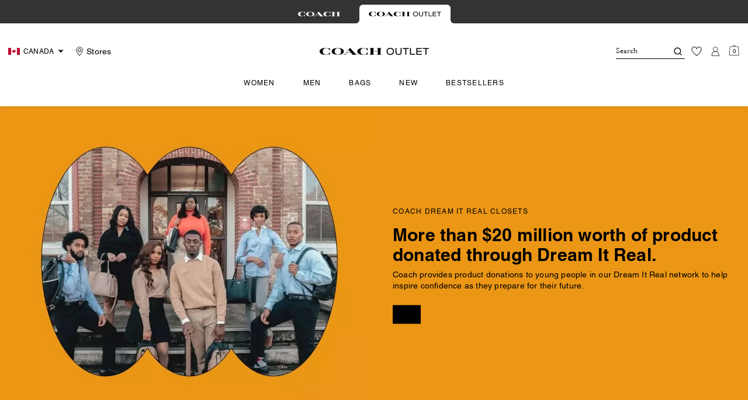

--- FILE ---
content_type: text/html; charset=utf-8
request_url: https://ca.coachoutlet.com/en/shop/shop-all/coach-foundation-dream-it-real-closets
body_size: 66354
content:
<!DOCTYPE html><html lang="en"><head><meta charSet="utf-8"/><script type="text/javascript" src="https://ca.coachoutlet.com/resources/0847748ca1ce78d741aaf5ed00caf641e534c4117fe11" async ></script><script>
    
function getOriginalReferrer() {
var localStorage = window.localStorage || {
  setItem: function () {},
  getItem: function () {},
  clear: function () {},
  removeItem: function () {},
}

var STORAGE_ORIGINAL_REFERRER = 'mw_original_referrer'
var STORAGE_LAST_SESSION_ID = 'mw_last_session_id'
var SESSION_ID = 'sid'

var COMPAIGN_PARAMS = [
  'utm_source',
  'utm_medium',
  'utm_term',
  'utm_content',
  'utm_id',
  'utm_campaign',
  'gclid',
  'gclsrc',
  'dclid',
]

function getCookie(cname) {
  let name = cname + "=";
  let decodedCookie = decodeURIComponent(document.cookie);
  let ca = decodedCookie.split(';');
  for(let i = 0; i <ca.length; i++) {
    let c = ca[i];
    while (c.charAt(0) == ' ') {
      c = c.substring(1);
    }
    if (c.indexOf(name) == 0) {
      return c.substring(name.length, c.length);
    }
  }
  return "";
}

function compaignParamsWereUpdated(storedReferrer, currentReferrer) {
  if (!storedReferrer || !currentReferrer) {
    return true
  }
  try {
    var storedUrl = new URL(storedReferrer)
    var currentUrl = new URL(currentReferrer)

    var paramsDiffers = COMPAIGN_PARAMS.find(function (paramName) {
      var storedVal = storedUrl.searchParams.get(paramName)
      var currentVal = currentUrl.searchParams.get(paramName)
      return currentVal && currentVal !== storedVal
    })

    return !!paramsDiffers
  } catch (e) {
    console.error(e)
  }
  return true
}


  var storedReferrer = localStorage.getItem(STORAGE_ORIGINAL_REFERRER)
  var lastSessionId = localStorage.getItem(STORAGE_LAST_SESSION_ID)
  var currentReferrer = window.location.href
  var currentSessionId = getCookie(SESSION_ID)

  if (
    currentSessionId !== lastSessionId ||
    compaignParamsWereUpdated(storedReferrer, currentReferrer)
  ) {
    return currentReferrer
  }

  return storedReferrer
}

    function isLowPoweredDevice(deviceType) {
    const checkOutputVersion = (output, version)=>Array.isArray(output) ? Number(output[1]?.trim()) < version : false;
    const ua = window.navigator.userAgent;
    const isMobile = Boolean(deviceType.match(/smartphone|mobile/)) || Boolean(ua?.match(/Android|BlackBerry|iPhone|iPad|iPod|Opera Mini|IEMobile|WPDesktop/i));
    const isLegacyVersion = checkOutputVersion(/Android ([\d]+)/i.exec(ua), 10) || checkOutputVersion(/OS ([\d]+)/i.exec(ua), 15);
    return isMobile && isLegacyVersion;
}
    function getCurrentReferrer() {
    const referrerFromStorage = localStorage.getItem("mw_virtual_referrer");
    const lastVisitedUrl = localStorage.getItem("mw_last_visited_url");
    const isPaginatedPlpReload = getIsPaginatedPlpReload(lastVisitedUrl, window.location.href);
    const isPreviousPageSpa = !!window?.history?.state;
    if (!isPreviousPageSpa && isPaginatedPlpReload && lastVisitedUrl) {
        localStorage.setItem("mw_virtual_referrer", lastVisitedUrl);
        return lastVisitedUrl;
    }
    // use virtual referrer from storage if previous page was SPA
    if (isPreviousPageSpa && referrerFromStorage) {
        return referrerFromStorage;
    }
    // otherwise use default document.referrer and store it's value as a virtual referrer
    localStorage.setItem("mw_virtual_referrer", window.document.referrer);
    return window.document.referrer;
}
    function getIsPaginatedPlpReload(prevUrlStr, currentUrlStr) {
    if (!prevUrlStr || !currentUrlStr || !prevUrlStr.includes("/shop/") || !prevUrlStr.includes("page=")) {
        return false;
    }
    const prevUrl = new URL(prevUrlStr);
    const currentUrl = new URL(currentUrlStr);
    if (prevUrl.pathname !== currentUrl.pathname) {
        return false;
    }
    const prevParams = Object.fromEntries(prevUrl.searchParams);
    const currentParams = Object.fromEntries(currentUrl.searchParams);
    const missingParam = Object.keys(prevParams).filter((key)=>key !== "page").find((key)=>prevParams[key] !== currentParams[key]);
    return !missingParam;
}
    window.uiInteractiveCallbackTriggered = false;
    window.uiInteractiveCallback = function() {
      window.uiInteractiveCallbackTriggered = true;
    };
    setTimeout(() => { window.uiInteractiveCallback() }, 7000);
    window.dataLayer = window.dataLayer || [];
    function gtag(){dataLayer.push(arguments);}
    window.dataLayer.push({"event":"dataLayer_initialized","page":{"is_outlet":"1","is_coachtopia":"0","is_soft_404":"0","page_brand":"Coach Outlet","page_language":"en-ca","page_name":"Coach Foundation Dream It Real Closets","page_region":"CA","page_title":"Coach Foundation Dream It Real Closets | COACH® Outlet","page_type":"category","page_url":window.location.href,"page_path":window.location.pathname,"referrer":getCurrentReferrer(),"original_referrer":getOriginalReferrer()},"shop":{},"session":{"environment":"production","version":"pwa"},"user":{"is_first_visit":"0","is_logged_in":"0","is_registered":"0","membership_id":"","is_special_month":"0","is_subscribed":"0","user_type":"guest","is_vip_b2b":"0","is_low_powered":String(Number(isLowPoweredDevice("desktop")))},"cart":{}});
    (function(w,d,s,l,i){w[l]=w[l]||[];
    w[l].push({'gtm.start':new Date().getTime(),event:'gtm.js'});
    var f=d.getElementsByTagName(s)[0],
    j=d.createElement(s),dl=l!='dataLayer'?'&l='+l:'';j.async=true;j.src=
    'https://tpr-ss-analytics-ca.coachoutlet.com/gtm.js?id=GTM-NRVMW34'+dl;f.parentNode.insertBefore(j,f);
    })(window,document,'script','dataLayer','');
  </script><script>
!function(){if('PerformanceLongTaskTiming' in window){var g=window.__tti={e:[]};
g.o=new PerformanceObserver(function(l){g.e=g.e.concat(l.getEntries())});
g.o.observe({entryTypes:['longtask']})}}();
</script><meta name="description" content="Shop Coach Foundation Dream It Real Closets On The COACH Outlet Official Site. Become A COACH Insider To Receive Exclusive Access To New Styles, Special Offers And More."/><meta name="keywords"/><meta name="title" content="Coach Foundation Dream It Real Closets | COACH® Outlet"/><meta name="robots" content="index,follow, max-image-preview:large"/><link rel="canonical" href="https://ca.coachoutlet.com/en/shop/shop-all/coach-foundation-dream-it-real-closets"/><link rel="alternate" hrefLang="fr-CA" href="https://ca.coachoutlet.com/fr/shop/shop-all/coach-foundation-dream-it-real-closets"/><link rel="alternate" hrefLang="en-CA" href="https://ca.coachoutlet.com/en/shop/shop-all/coach-foundation-dream-it-real-closets"/><link rel="alternate" hrefLang="en-US" href="https://www.coachoutlet.com/shop/shop-all/coach-foundation-dream-it-real-closets"/><script data-qa="seo-site-navigation-element" type="application/ld+json">[{"@context":"http://schema.org","@type":"siteNavigationElement","name":"Women","url":"https://ca.coachoutlet.com/en/shop/women/view-all"},{"@context":"http://schema.org","@type":"siteNavigationElement","name":"Men","url":"https://ca.coachoutlet.com/en/shop/men/view-all"},{"@context":"http://schema.org","@type":"siteNavigationElement","name":"Bags","url":"https://ca.coachoutlet.com/en/shop/bags/view-all"},{"@context":"http://schema.org","@type":"siteNavigationElement","name":"New","url":"https://ca.coachoutlet.com/en/shop/whats-new/view-all"},{"@context":"http://schema.org","@type":"siteNavigationElement","name":"Bestsellers","url":"https://ca.coachoutlet.com/en/content/bestsellers"}]</script><meta name="viewport" content="width=device-width, initial-scale=1, user-scalable=no"/><meta name="theme-color" content="#000"/><link rel="apple-touch-icon" href="https://assets.coach.com/icons/coach-outlet/apple-touch-icon.png"/><link rel="icon" sizes="32x32" href="https://assets.coach.com/icons/coach-outlet/favicon-32x32.png" type="image/png"/><link rel="icon" sizes="16x16" href="https://assets.coach.com/icons/coach-outlet/favicon-16x16.png" type="image/png"/><link rel="icon" href="https://assets.coach.com/icons/coach-outlet/favicon.ico"/><link rel="manifest" href="/api/manifest"/><script>if(!document.cookie.includes('cc-rth') && !document.cookie.includes('cc-nx')) {
      document.cookie = "cc-rht=1; max-age=60; path=/";
    }</script><link rel="preload" href="https://assets.coach.com/na/fonts/Helvetica-Roman.woff2" as="font" type="font/woff2" crossorigin="anonymous"/><link rel="preload" href="https://assets.coach.com/na/fonts/Helvetica-Bold.woff2" as="font" type="font/woff2" crossorigin="anonymous"/><link rel="preload" href="https://assets.coach.com/na/fonts/neue_helvetica_53_extended-v1.1.woff2" as="font" type="font/woff2" crossorigin="anonymous"/><link rel="preload" href="https://assets.coach.com/na/fonts/neue_helvetica_73_extended_bold.woff2" as="font" type="font/woff2" crossorigin="anonymous"/><link rel="preload" href="https://assets.coach.com/na/fonts/Garamond-Roman.woff2" as="font" type="font/woff2" crossorigin="anonymous"/><link rel="preconnect" href="https://p11.techlab-cdn.com" crossorigin="anonymous"/><link rel="preconnect" href="https://tpr-ss-analytics-ca.coachoutlet.com" crossorigin="anonymous"/><link rel="preconnect" href="https://www.googletagmanager.com" crossorigin="anonymous"/><link rel="preconnect" href="https://cdn.quantummetric.com" crossorigin="anonymous"/><link rel="dns-prefetch" href="https://tapestry-app.quantummetric.com" crossorigin="anonymous"/><link rel="dns-prefetch" href="https://www.google-analytics.com" crossorigin="anonymous"/><link rel="dns-prefetch" href="https://assets.coach.com" crossorigin="anonymous"/><link rel="dns-prefetch" href="https://coach.scene7.com" crossorigin="anonymous"/><meta name="next-head-count" content="33"/><link rel="preload" href="/_next/static/css/e71a8275a85398e0.css" as="style"/><link rel="stylesheet" href="/_next/static/css/e71a8275a85398e0.css" data-n-g=""/><noscript data-n-css=""></noscript><script defer="" nomodule="" src="/_next/static/chunks/polyfills-c67a75d1b6f99dc8.js"></script><script defer="" src="/_next/static/chunks/7677-4be00bb6e8d95af6.js"></script><script defer="" src="/_next/static/chunks/7119.2ad8c26823da3cce.js"></script><script defer="" src="/_next/static/chunks/7701.63ef27afbcaed3c8.js"></script><script defer="" src="/_next/static/chunks/8438-04b5553e1ec861fa.js"></script><script defer="" src="/_next/static/chunks/787.ce2a75c6bee0006f.js"></script><script defer="" src="/_next/static/chunks/7886.33a8be02be4d6a0c.js"></script><script defer="" src="/_next/static/chunks/9440.339c2b09976558fd.js"></script><script src="/_next/static/chunks/webpack-e50a7a8fadca675e.js" defer=""></script><script src="/_next/static/chunks/framework-24b7f8f46b43a384.js" defer=""></script><script src="/_next/static/chunks/main-83d5869bd5821e95.js" defer=""></script><script src="/_next/static/chunks/pages/_app-3547302750eb252d.js" defer=""></script><script src="/_next/static/chunks/1926-ccf47b2bd1237704.js" defer=""></script><script src="/_next/static/chunks/2146-5742affd45db051b.js" defer=""></script><script src="/_next/static/chunks/7332-404340dce865bada.js" defer=""></script><script src="/_next/static/chunks/5241-db1c74611149f00a.js" defer=""></script><script src="/_next/static/chunks/5784-37a15adfefb658b5.js" defer=""></script><script src="/_next/static/chunks/9576-ca84b0d5d1190456.js" defer=""></script><script src="/_next/static/chunks/4192-4db0e01135dad43d.js" defer=""></script><script src="/_next/static/chunks/4041-f6e5a5a70efb9534.js" defer=""></script><script src="/_next/static/chunks/9209-19b7a3d5aeb15af1.js" defer=""></script><script src="/_next/static/chunks/2111-3d703826492609fd.js" defer=""></script><script src="/_next/static/chunks/9961-534c8a40fa7881bb.js" defer=""></script><script src="/_next/static/chunks/3182-f13993ab907d2af7.js" defer=""></script><script src="/_next/static/chunks/6798-7f37b454b5d677ff.js" defer=""></script><script src="/_next/static/chunks/6197-d76b6716225d6eee.js" defer=""></script><script src="/_next/static/chunks/4970-c243a8e94660d822.js" defer=""></script><script src="/_next/static/chunks/2707-52d395db758a735e.js" defer=""></script><script src="/_next/static/chunks/3808-697bfd1a90941eb5.js" defer=""></script><script src="/_next/static/chunks/pages/shop/%5B...slug%5D-d64b2b6697023c19.js" defer=""></script><script src="/_next/static/J5xAJ8gmMoubn9CQgEI1z/_buildManifest.js" defer=""></script><script src="/_next/static/J5xAJ8gmMoubn9CQgEI1z/_ssgManifest.js" defer=""></script></head><body class="brand-coach-outlet plp-v3-template"><noscript><iframe src='https://www.googletagmanager.com/ns.html?id=GTM-NRVMW34'
      height='0' width='0' style='display:none;visibility:hidden'></iframe></noscript><div id="__next"><style data-emotion="css-global kcxk3r">:host,:root,[data-theme]{--chakra-ring-inset:var(--chakra-empty,/*!*/ /*!*/);--chakra-ring-offset-width:0px;--chakra-ring-offset-color:#fff;--chakra-ring-color:rgba(66, 153, 225, 0.6);--chakra-ring-offset-shadow:0 0 #0000;--chakra-ring-shadow:0 0 #0000;--chakra-space-x-reverse:0;--chakra-space-y-reverse:0;--chakra-colors-transparent:transparent;--chakra-colors-current:currentColor;--chakra-colors-black:#000000;--chakra-colors-white:#FFFFFF;--chakra-colors-whiteAlpha-50:rgba(255, 255, 255, 0.04);--chakra-colors-whiteAlpha-100:rgba(255, 255, 255, 0.06);--chakra-colors-whiteAlpha-200:rgba(255, 255, 255, 0.08);--chakra-colors-whiteAlpha-300:rgba(255, 255, 255, 0.16);--chakra-colors-whiteAlpha-400:rgba(255, 255, 255, 0.24);--chakra-colors-whiteAlpha-500:rgba(255, 255, 255, 0.36);--chakra-colors-whiteAlpha-600:rgba(255, 255, 255, 0.48);--chakra-colors-whiteAlpha-700:rgba(255, 255, 255, 0.64);--chakra-colors-whiteAlpha-800:rgba(255, 255, 255, 0.80);--chakra-colors-whiteAlpha-900:rgba(255, 255, 255, 0.92);--chakra-colors-blackAlpha-50:rgba(0, 0, 0, 0.04);--chakra-colors-blackAlpha-100:rgba(0, 0, 0, 0.06);--chakra-colors-blackAlpha-200:rgba(0, 0, 0, 0.08);--chakra-colors-blackAlpha-300:rgba(0, 0, 0, 0.16);--chakra-colors-blackAlpha-400:rgba(0, 0, 0, 0.24);--chakra-colors-blackAlpha-500:rgba(0, 0, 0, 0.36);--chakra-colors-blackAlpha-600:rgba(0, 0, 0, 0.48);--chakra-colors-blackAlpha-700:rgba(0, 0, 0, 0.64);--chakra-colors-blackAlpha-800:rgba(0, 0, 0, 0.80);--chakra-colors-blackAlpha-900:rgba(0, 0, 0, 0.92);--chakra-colors-gray-50:#F7FAFC;--chakra-colors-gray-100:#EDF2F7;--chakra-colors-gray-200:#E2E8F0;--chakra-colors-gray-300:#CBD5E0;--chakra-colors-gray-400:#A0AEC0;--chakra-colors-gray-500:#718096;--chakra-colors-gray-600:#4A5568;--chakra-colors-gray-700:#2D3748;--chakra-colors-gray-800:#1A202C;--chakra-colors-gray-900:#171923;--chakra-colors-red-50:#FFF5F5;--chakra-colors-red-100:#FED7D7;--chakra-colors-red-200:#FEB2B2;--chakra-colors-red-300:#FC8181;--chakra-colors-red-400:#F56565;--chakra-colors-red-500:#E53E3E;--chakra-colors-red-600:#C53030;--chakra-colors-red-700:#9B2C2C;--chakra-colors-red-800:#822727;--chakra-colors-red-900:#63171B;--chakra-colors-orange-50:#FFFAF0;--chakra-colors-orange-100:#FEEBC8;--chakra-colors-orange-200:#FBD38D;--chakra-colors-orange-300:#F6AD55;--chakra-colors-orange-400:#ED8936;--chakra-colors-orange-500:#DD6B20;--chakra-colors-orange-600:#C05621;--chakra-colors-orange-700:#9C4221;--chakra-colors-orange-800:#7B341E;--chakra-colors-orange-900:#652B19;--chakra-colors-yellow-50:#FFFFF0;--chakra-colors-yellow-100:#FEFCBF;--chakra-colors-yellow-200:#FAF089;--chakra-colors-yellow-300:#F6E05E;--chakra-colors-yellow-400:#ECC94B;--chakra-colors-yellow-500:#D69E2E;--chakra-colors-yellow-600:#B7791F;--chakra-colors-yellow-700:#975A16;--chakra-colors-yellow-800:#744210;--chakra-colors-yellow-900:#5F370E;--chakra-colors-green-50:#F0FFF4;--chakra-colors-green-100:#C6F6D5;--chakra-colors-green-200:#9AE6B4;--chakra-colors-green-300:#68D391;--chakra-colors-green-400:#48BB78;--chakra-colors-green-500:#38A169;--chakra-colors-green-600:#2F855A;--chakra-colors-green-700:#276749;--chakra-colors-green-800:#22543D;--chakra-colors-green-900:#1C4532;--chakra-colors-teal-50:#E6FFFA;--chakra-colors-teal-100:#B2F5EA;--chakra-colors-teal-200:#81E6D9;--chakra-colors-teal-300:#4FD1C5;--chakra-colors-teal-400:#38B2AC;--chakra-colors-teal-500:#319795;--chakra-colors-teal-600:#2C7A7B;--chakra-colors-teal-700:#285E61;--chakra-colors-teal-800:#234E52;--chakra-colors-teal-900:#1D4044;--chakra-colors-blue-50:#ebf8ff;--chakra-colors-blue-100:#bee3f8;--chakra-colors-blue-200:#90cdf4;--chakra-colors-blue-300:#63b3ed;--chakra-colors-blue-400:#4299e1;--chakra-colors-blue-500:#3182ce;--chakra-colors-blue-600:#2b6cb0;--chakra-colors-blue-700:#2c5282;--chakra-colors-blue-800:#2a4365;--chakra-colors-blue-900:#1A365D;--chakra-colors-cyan-50:#EDFDFD;--chakra-colors-cyan-100:#C4F1F9;--chakra-colors-cyan-200:#9DECF9;--chakra-colors-cyan-300:#76E4F7;--chakra-colors-cyan-400:#0BC5EA;--chakra-colors-cyan-500:#00B5D8;--chakra-colors-cyan-600:#00A3C4;--chakra-colors-cyan-700:#0987A0;--chakra-colors-cyan-800:#086F83;--chakra-colors-cyan-900:#065666;--chakra-colors-purple-50:#FAF5FF;--chakra-colors-purple-100:#E9D8FD;--chakra-colors-purple-200:#D6BCFA;--chakra-colors-purple-300:#B794F4;--chakra-colors-purple-400:#9F7AEA;--chakra-colors-purple-500:#805AD5;--chakra-colors-purple-600:#6B46C1;--chakra-colors-purple-700:#553C9A;--chakra-colors-purple-800:#44337A;--chakra-colors-purple-900:#322659;--chakra-colors-pink-50:#FFF5F7;--chakra-colors-pink-100:#FED7E2;--chakra-colors-pink-200:#FBB6CE;--chakra-colors-pink-300:#F687B3;--chakra-colors-pink-400:#ED64A6;--chakra-colors-pink-500:#D53F8C;--chakra-colors-pink-600:#B83280;--chakra-colors-pink-700:#97266D;--chakra-colors-pink-800:#702459;--chakra-colors-pink-900:#521B41;--chakra-colors-linkedin-50:#E8F4F9;--chakra-colors-linkedin-100:#CFEDFB;--chakra-colors-linkedin-200:#9BDAF3;--chakra-colors-linkedin-300:#68C7EC;--chakra-colors-linkedin-400:#34B3E4;--chakra-colors-linkedin-500:#00A0DC;--chakra-colors-linkedin-600:#008CC9;--chakra-colors-linkedin-700:#0077B5;--chakra-colors-linkedin-800:#005E93;--chakra-colors-linkedin-900:#004471;--chakra-colors-facebook-50:#E8F4F9;--chakra-colors-facebook-100:#D9DEE9;--chakra-colors-facebook-200:#B7C2DA;--chakra-colors-facebook-300:#6482C0;--chakra-colors-facebook-400:#4267B2;--chakra-colors-facebook-500:#385898;--chakra-colors-facebook-600:#314E89;--chakra-colors-facebook-700:#29487D;--chakra-colors-facebook-800:#223B67;--chakra-colors-facebook-900:#1E355B;--chakra-colors-messenger-50:#D0E6FF;--chakra-colors-messenger-100:#B9DAFF;--chakra-colors-messenger-200:#A2CDFF;--chakra-colors-messenger-300:#7AB8FF;--chakra-colors-messenger-400:#2E90FF;--chakra-colors-messenger-500:#0078FF;--chakra-colors-messenger-600:#0063D1;--chakra-colors-messenger-700:#0052AC;--chakra-colors-messenger-800:#003C7E;--chakra-colors-messenger-900:#002C5C;--chakra-colors-whatsapp-50:#dffeec;--chakra-colors-whatsapp-100:#b9f5d0;--chakra-colors-whatsapp-200:#90edb3;--chakra-colors-whatsapp-300:#65e495;--chakra-colors-whatsapp-400:#3cdd78;--chakra-colors-whatsapp-500:#22c35e;--chakra-colors-whatsapp-600:#179848;--chakra-colors-whatsapp-700:#0c6c33;--chakra-colors-whatsapp-800:#01421c;--chakra-colors-whatsapp-900:#001803;--chakra-colors-twitter-50:#E5F4FD;--chakra-colors-twitter-100:#C8E9FB;--chakra-colors-twitter-200:#A8DCFA;--chakra-colors-twitter-300:#83CDF7;--chakra-colors-twitter-400:#57BBF5;--chakra-colors-twitter-500:#1DA1F2;--chakra-colors-twitter-600:#1A94DA;--chakra-colors-twitter-700:#1681BF;--chakra-colors-twitter-800:#136B9E;--chakra-colors-twitter-900:#0D4D71;--chakra-colors-telegram-50:#E3F2F9;--chakra-colors-telegram-100:#C5E4F3;--chakra-colors-telegram-200:#A2D4EC;--chakra-colors-telegram-300:#7AC1E4;--chakra-colors-telegram-400:#47A9DA;--chakra-colors-telegram-500:#0088CC;--chakra-colors-telegram-600:#007AB8;--chakra-colors-telegram-700:#006BA1;--chakra-colors-telegram-800:#005885;--chakra-colors-telegram-900:#003F5E;--chakra-colors-main-primary:var(--color-primary);--chakra-colors-main-secondary:var(--color-secondary);--chakra-colors-main-black:var(--color-black-base);--chakra-colors-main-saleRed:var(--color-sale);--chakra-colors-main-white:var(--color-white-base);--chakra-colors-main-inactive:var(--color-inactive);--chakra-colors-main-gray:var(--color-neutral-base);--chakra-colors-main-darkGray:var(--color-dark-gray);--chakra-colors-main-lightGray:var(--color-neutral-light);--chakra-colors-cart-default:var(--color-black-base);--chakra-colors-cart-sale:var(--color-sale);--chakra-colors-cart-old:var(--color-neutral-base);--chakra-colors-neutral-base:var(--color-neutral-base);--chakra-colors-neutral-cool:var(--color-neutral-cool);--chakra-colors-neutral-dark:var(--color-neutral-dark);--chakra-colors-neutral-light:var(--color-neutral-light);--chakra-colors-neutral-inactive:var(--color-neutral-inactive);--chakra-colors-neutral-medium:var(--color-neutral-medium);--chakra-colors-scrim-light:var(--color-scrim-light);--chakra-colors-scrim-dark:var(--color-scrim-dark);--chakra-colors-error-primary:var(--color-error-primary);--chakra-colors-error-secondary:var(--color-error-secondary);--chakra-colors-standout-primary:var(--color-standout-primary);--chakra-colors-standout-secondary:var(--color-standout-secondary);--chakra-colors-success-primary:var(--color-success-primary);--chakra-colors-success-secondary:var(--color-success-secondary);--chakra-borders-none:0;--chakra-borders-1px:1px solid;--chakra-borders-2px:2px solid;--chakra-borders-4px:4px solid;--chakra-borders-8px:8px solid;--chakra-fonts-heading:-apple-system,BlinkMacSystemFont,"Segoe UI",Helvetica,Arial,sans-serif,"Apple Color Emoji","Segoe UI Emoji","Segoe UI Symbol";--chakra-fonts-body:-apple-system,BlinkMacSystemFont,"Segoe UI",Helvetica,Arial,sans-serif,"Apple Color Emoji","Segoe UI Emoji","Segoe UI Symbol";--chakra-fonts-mono:SFMono-Regular,Menlo,Monaco,Consolas,"Liberation Mono","Courier New",monospace;--chakra-fontSizes-3xs:0.45rem;--chakra-fontSizes-2xs:0.625rem;--chakra-fontSizes-xs:var(--text-12);--chakra-fontSizes-sm:var(--text-14);--chakra-fontSizes-md:var(--text-16);--chakra-fontSizes-lg:var(--text-20);--chakra-fontSizes-xl:var(--text-24);--chakra-fontSizes-2xl:1.5rem;--chakra-fontSizes-3xl:1.875rem;--chakra-fontSizes-4xl:2.25rem;--chakra-fontSizes-5xl:3rem;--chakra-fontSizes-6xl:3.75rem;--chakra-fontSizes-7xl:4.5rem;--chakra-fontSizes-8xl:6rem;--chakra-fontSizes-9xl:8rem;--chakra-fontSizes-xxs:var(--text-10);--chakra-fontSizes-xlg:var(--text-26);--chakra-fontSizes-xxl:var(--text-28);--chakra-fontSizes-xxxl:var(--text-30);--chakra-fontSizes-double:var(--text-32);--chakra-fontSizes-doublelg:var(--text-40);--chakra-fontSizes-triple:var(--text-48);--chakra-fontSizes-triplelg:var(--text-54);--chakra-fontWeights-hairline:100;--chakra-fontWeights-thin:200;--chakra-fontWeights-light:300;--chakra-fontWeights-normal:400;--chakra-fontWeights-medium:500;--chakra-fontWeights-semibold:600;--chakra-fontWeights-bold:700;--chakra-fontWeights-extrabold:800;--chakra-fontWeights-black:900;--chakra-letterSpacings-tighter:-0.05em;--chakra-letterSpacings-tight:-0.025em;--chakra-letterSpacings-normal:0;--chakra-letterSpacings-wide:0.025em;--chakra-letterSpacings-wider:0.05em;--chakra-letterSpacings-widest:0.1em;--chakra-letterSpacings-xxl:var(--letter-spacing-2xl);--chakra-letterSpacings-xl:var(--letter-spacing-xl);--chakra-letterSpacings-lg:var(--letter-spacing-l);--chakra-letterSpacings-md:var(--letter-spacing-m);--chakra-letterSpacings-sm:var(--letter-spacing-s);--chakra-letterSpacings-xs:var(--letter-spacing-xs);--chakra-lineHeights-3:.75rem;--chakra-lineHeights-4:1rem;--chakra-lineHeights-5:1.25rem;--chakra-lineHeights-6:1.5rem;--chakra-lineHeights-7:1.75rem;--chakra-lineHeights-8:2rem;--chakra-lineHeights-9:2.25rem;--chakra-lineHeights-10:2.5rem;--chakra-lineHeights-normal:normal;--chakra-lineHeights-none:1;--chakra-lineHeights-shorter:1.25;--chakra-lineHeights-short:1.375;--chakra-lineHeights-base:1.5;--chakra-lineHeights-tall:1.625;--chakra-lineHeights-taller:2;--chakra-lineHeights-xxl:var(--line-height-2xl);--chakra-lineHeights-xl:var(--line-height-xl);--chakra-lineHeights-lg:var(--line-height-l);--chakra-lineHeights-md:var(--line-height-m);--chakra-lineHeights-s:var(--line-height-s);--chakra-lineHeights-xs:var(--line-height-xs);--chakra-radii-none:0;--chakra-radii-sm:0.125rem;--chakra-radii-base:0.25rem;--chakra-radii-md:0.375rem;--chakra-radii-lg:0.5rem;--chakra-radii-xl:0.75rem;--chakra-radii-2xl:1rem;--chakra-radii-3xl:1.5rem;--chakra-radii-full:9999px;--chakra-space-1:0.25rem;--chakra-space-2:0.5rem;--chakra-space-3:0.75rem;--chakra-space-4:1rem;--chakra-space-5:1.25rem;--chakra-space-6:1.5rem;--chakra-space-7:1.75rem;--chakra-space-8:2rem;--chakra-space-9:2.25rem;--chakra-space-10:2.5rem;--chakra-space-12:3rem;--chakra-space-14:3.5rem;--chakra-space-16:4rem;--chakra-space-20:5rem;--chakra-space-24:6rem;--chakra-space-28:7rem;--chakra-space-32:8rem;--chakra-space-36:9rem;--chakra-space-40:10rem;--chakra-space-44:11rem;--chakra-space-48:12rem;--chakra-space-52:13rem;--chakra-space-56:14rem;--chakra-space-60:15rem;--chakra-space-64:16rem;--chakra-space-72:18rem;--chakra-space-80:20rem;--chakra-space-96:24rem;--chakra-space-px:1px;--chakra-space-0-5:0.125rem;--chakra-space-1-5:0.375rem;--chakra-space-2-5:0.625rem;--chakra-space-3-5:0.875rem;--chakra-space-s1:var(--spacing-1);--chakra-space-s3:var(--spacing-3);--chakra-space-s10:var(--spacing-10);--chakra-space-sm1:var(--btn-spacers-sm1);--chakra-space-jumbo:var(--spacing-24);--chakra-space-xxxl:var(--spacing-xxxl);--chakra-space-xxl:var(--spacing-12);--chakra-space-xl:var(--spacing-8);--chakra-space-l:var(--spacing-6);--chakra-space-lm:var(--spacing-lm);--chakra-space-m:var(--spacing-4);--chakra-space-mar:var(--spacing-3);--chakra-space-s:var(--spacing-2);--chakra-space-xs:var(--spacing-1);--chakra-shadows-xs:0 0 0 1px rgba(0, 0, 0, 0.05);--chakra-shadows-sm:0 1px 2px 0 rgba(0, 0, 0, 0.05);--chakra-shadows-base:0 1px 3px 0 rgba(0, 0, 0, 0.1),0 1px 2px 0 rgba(0, 0, 0, 0.06);--chakra-shadows-md:0 4px 6px -1px rgba(0, 0, 0, 0.1),0 2px 4px -1px rgba(0, 0, 0, 0.06);--chakra-shadows-lg:0 10px 15px -3px rgba(0, 0, 0, 0.1),0 4px 6px -2px rgba(0, 0, 0, 0.05);--chakra-shadows-xl:0 20px 25px -5px rgba(0, 0, 0, 0.1),0 10px 10px -5px rgba(0, 0, 0, 0.04);--chakra-shadows-2xl:0 25px 50px -12px rgba(0, 0, 0, 0.25);--chakra-shadows-outline:0 0 0 3px rgba(66, 153, 225, 0.6);--chakra-shadows-inner:inset 0 2px 4px 0 rgba(0,0,0,0.06);--chakra-shadows-none:none;--chakra-shadows-dark-lg:rgba(0, 0, 0, 0.1) 0px 0px 0px 1px,rgba(0, 0, 0, 0.2) 0px 5px 10px,rgba(0, 0, 0, 0.4) 0px 15px 40px;--chakra-sizes-1:0.25rem;--chakra-sizes-2:0.5rem;--chakra-sizes-3:0.75rem;--chakra-sizes-4:1rem;--chakra-sizes-5:1.25rem;--chakra-sizes-6:1.5rem;--chakra-sizes-7:1.75rem;--chakra-sizes-8:2rem;--chakra-sizes-9:2.25rem;--chakra-sizes-10:2.5rem;--chakra-sizes-12:3rem;--chakra-sizes-14:3.5rem;--chakra-sizes-16:4rem;--chakra-sizes-20:5rem;--chakra-sizes-24:6rem;--chakra-sizes-28:7rem;--chakra-sizes-32:8rem;--chakra-sizes-36:9rem;--chakra-sizes-40:10rem;--chakra-sizes-44:11rem;--chakra-sizes-48:12rem;--chakra-sizes-52:13rem;--chakra-sizes-56:14rem;--chakra-sizes-60:15rem;--chakra-sizes-64:16rem;--chakra-sizes-72:18rem;--chakra-sizes-80:20rem;--chakra-sizes-96:24rem;--chakra-sizes-px:1px;--chakra-sizes-0-5:0.125rem;--chakra-sizes-1-5:0.375rem;--chakra-sizes-2-5:0.625rem;--chakra-sizes-3-5:0.875rem;--chakra-sizes-max:max-content;--chakra-sizes-min:min-content;--chakra-sizes-full:100%;--chakra-sizes-3xs:14rem;--chakra-sizes-2xs:16rem;--chakra-sizes-xs:20rem;--chakra-sizes-sm:24rem;--chakra-sizes-md:28rem;--chakra-sizes-lg:32rem;--chakra-sizes-xl:36rem;--chakra-sizes-2xl:42rem;--chakra-sizes-3xl:48rem;--chakra-sizes-4xl:56rem;--chakra-sizes-5xl:64rem;--chakra-sizes-6xl:72rem;--chakra-sizes-7xl:80rem;--chakra-sizes-8xl:90rem;--chakra-sizes-prose:60ch;--chakra-sizes-container-sm:640px;--chakra-sizes-container-md:768px;--chakra-sizes-container-lg:1024px;--chakra-sizes-container-xl:1280px;--chakra-zIndices-hide:-1;--chakra-zIndices-auto:auto;--chakra-zIndices-base:0;--chakra-zIndices-docked:10;--chakra-zIndices-dropdown:1000;--chakra-zIndices-sticky:1100;--chakra-zIndices-banner:1200;--chakra-zIndices-overlay:1300;--chakra-zIndices-modal:1400;--chakra-zIndices-popover:1500;--chakra-zIndices-skipLink:1600;--chakra-zIndices-toast:1700;--chakra-zIndices-tooltip:1800;--chakra-transition-property-common:background-color,border-color,color,fill,stroke,opacity,box-shadow,transform;--chakra-transition-property-colors:background-color,border-color,color,fill,stroke;--chakra-transition-property-dimensions:width,height;--chakra-transition-property-position:left,right,top,bottom;--chakra-transition-property-background:background-color,background-image,background-position;--chakra-transition-easing-ease-in:cubic-bezier(0.4, 0, 1, 1);--chakra-transition-easing-ease-out:cubic-bezier(0, 0, 0.2, 1);--chakra-transition-easing-ease-in-out:cubic-bezier(0.4, 0, 0.2, 1);--chakra-transition-duration-ultra-fast:50ms;--chakra-transition-duration-faster:100ms;--chakra-transition-duration-fast:150ms;--chakra-transition-duration-normal:200ms;--chakra-transition-duration-slow:300ms;--chakra-transition-duration-slower:400ms;--chakra-transition-duration-ultra-slow:500ms;--chakra-blur-none:0;--chakra-blur-sm:4px;--chakra-blur-base:8px;--chakra-blur-md:12px;--chakra-blur-lg:16px;--chakra-blur-xl:24px;--chakra-blur-2xl:40px;--chakra-blur-3xl:64px;}.chakra-ui-light :host:not([data-theme]),.chakra-ui-light :root:not([data-theme]),.chakra-ui-light [data-theme]:not([data-theme]),[data-theme=light] :host:not([data-theme]),[data-theme=light] :root:not([data-theme]),[data-theme=light] [data-theme]:not([data-theme]),:host[data-theme=light],:root[data-theme=light],[data-theme][data-theme=light]{--chakra-colors-chakra-body-text:var(--chakra-colors-gray-800);--chakra-colors-chakra-body-bg:var(--chakra-colors-white);--chakra-colors-chakra-border-color:var(--chakra-colors-gray-200);--chakra-colors-chakra-subtle-bg:var(--chakra-colors-gray-100);--chakra-colors-chakra-placeholder-color:var(--chakra-colors-gray-500);}.chakra-ui-dark :host:not([data-theme]),.chakra-ui-dark :root:not([data-theme]),.chakra-ui-dark [data-theme]:not([data-theme]),[data-theme=dark] :host:not([data-theme]),[data-theme=dark] :root:not([data-theme]),[data-theme=dark] [data-theme]:not([data-theme]),:host[data-theme=dark],:root[data-theme=dark],[data-theme][data-theme=dark]{--chakra-colors-chakra-body-text:var(--chakra-colors-whiteAlpha-900);--chakra-colors-chakra-body-bg:var(--chakra-colors-gray-800);--chakra-colors-chakra-border-color:var(--chakra-colors-whiteAlpha-300);--chakra-colors-chakra-subtle-bg:var(--chakra-colors-gray-700);--chakra-colors-chakra-placeholder-color:var(--chakra-colors-whiteAlpha-400);}</style><style data-emotion="css-global 3kbdol">html{line-height:1.5;-webkit-text-size-adjust:100%;font-family:system-ui,sans-serif;-webkit-font-smoothing:antialiased;text-rendering:optimizeLegibility;-moz-osx-font-smoothing:grayscale;touch-action:manipulation;}body{position:relative;min-height:100%;font-feature-settings:'kern';}*,*::before,*::after{border-width:0;border-style:solid;box-sizing:border-box;}main{display:block;}hr{border-top-width:1px;box-sizing:content-box;height:0;overflow:visible;}pre,code,kbd,samp{font-family:SFMono-Regular,Menlo,Monaco,Consolas,monospace;font-size:1em;}a{background-color:transparent;color:inherit;-webkit-text-decoration:inherit;text-decoration:inherit;}abbr[title]{border-bottom:none;-webkit-text-decoration:underline;text-decoration:underline;-webkit-text-decoration:underline dotted;-webkit-text-decoration:underline dotted;text-decoration:underline dotted;}b,strong{font-weight:bold;}small{font-size:80%;}sub,sup{font-size:75%;line-height:0;position:relative;vertical-align:baseline;}sub{bottom:-0.25em;}sup{top:-0.5em;}img{border-style:none;}button,input,optgroup,select,textarea{font-family:inherit;font-size:100%;line-height:1.15;margin:0;}button,input{overflow:visible;}button,select{text-transform:none;}button::-moz-focus-inner,[type="button"]::-moz-focus-inner,[type="reset"]::-moz-focus-inner,[type="submit"]::-moz-focus-inner{border-style:none;padding:0;}fieldset{padding:0.35em 0.75em 0.625em;}legend{box-sizing:border-box;color:inherit;display:table;max-width:100%;padding:0;white-space:normal;}progress{vertical-align:baseline;}textarea{overflow:auto;}[type="checkbox"],[type="radio"]{box-sizing:border-box;padding:0;}[type="number"]::-webkit-inner-spin-button,[type="number"]::-webkit-outer-spin-button{-webkit-appearance:none!important;}input[type="number"]{-moz-appearance:textfield;}[type="search"]{-webkit-appearance:textfield;outline-offset:-2px;}[type="search"]::-webkit-search-decoration{-webkit-appearance:none!important;}::-webkit-file-upload-button{-webkit-appearance:button;font:inherit;}details{display:block;}summary{display:-webkit-box;display:-webkit-list-item;display:-ms-list-itembox;display:list-item;}template{display:none;}[hidden]{display:none!important;}body,blockquote,dl,dd,h1,h2,h3,h4,h5,h6,hr,figure,p,pre{margin:0;}button{background:transparent;padding:0;}fieldset{margin:0;padding:0;}ol,ul{margin:0;padding:0;}textarea{resize:vertical;}button,[role="button"]{cursor:pointer;}button::-moz-focus-inner{border:0!important;}table{border-collapse:collapse;}h1,h2,h3,h4,h5,h6{font-size:inherit;font-weight:inherit;}button,input,optgroup,select,textarea{padding:0;line-height:inherit;color:inherit;}img,svg,video,canvas,audio,iframe,embed,object{display:block;}img,video{max-width:100%;height:auto;}[data-js-focus-visible] :focus:not([data-focus-visible-added]):not([data-focus-visible-disabled]){outline:none;box-shadow:none;}select::-ms-expand{display:none;}:root{--chakra-vh:100vh;}@supports (height: -webkit-fill-available){:root{--chakra-vh:-webkit-fill-available;}}@supports (height: -moz-fill-available){:root{--chakra-vh:-moz-fill-available;}}@supports (height: 100dvh){:root{--chakra-vh:100dvh;}}</style><style data-emotion="css-global 1czrx3x">body{font-family:var(--chakra-fonts-body);color:var(--chakra-colors-chakra-body-text);background:var(--chakra-colors-chakra-body-bg);transition-property:background-color;transition-duration:var(--chakra-transition-duration-normal);line-height:var(--chakra-lineHeights-base);}*::-webkit-input-placeholder{color:var(--chakra-colors-chakra-placeholder-color);}*::-moz-placeholder{color:var(--chakra-colors-chakra-placeholder-color);}*:-ms-input-placeholder{color:var(--chakra-colors-chakra-placeholder-color);}*::placeholder{color:var(--chakra-colors-chakra-placeholder-color);}*,*::before,::after{border-color:var(--chakra-colors-chakra-border-color);word-wrap:break-word;}html{-webkit-font-smoothing:initial;}html,body{touch-action:pan-x pan-y;}html #__next,body #__next{display:-webkit-box;display:-webkit-flex;display:-ms-flexbox;display:flex;-webkit-flex-direction:column;-ms-flex-direction:column;flex-direction:column;height:100%;}html p,body p{margin:0px;}main{-webkit-box-flex:1;-webkit-flex-grow:1;-ms-flex-positive:1;flex-grow:1;}footer{background:var(--color-neutral-light);border-top:1px solid var(--color-inactive);}:root{font-size:16px!important;--spacing-lm:22px;--spacing-xxxl:72px;--btn-spacers-sm1:6px;--font-size-heading-xs:38px;--font-size-heading-md:50px;--font-size-heading-lg:62px;--color-dark-gray:#2e2e2e;--text-11:11px;--text-13:13px;--text-14:14px;--max-mobile-tile-height:244px;--max-desktop-tile-height:304px;--min-mobile-tile-height:244px;--min-desktop-tile-height:304px;--color-neutral-inactive:#d8d8d8;--color-sale:#CC0000;--color-black-base:#000;--color-white-base:#fff;--certona-mobile-product-tile-width:140px;--certona-mobile-product-tile-dynamic-width:calc((100vw - 0.5rem) / 2.5);--certona-mobile-product-tile-height:175px;--certona-desktop-product-tile-width:215px;--certona-desktop-product-tile-height:268px;--promo-tile-1up-aspect-ratio:calc(243/304);--promo-tile-2up-desktop-aspect-ratio:calc(498/304);--staircase-comparablePrice-height:18px;--staircase-promoCallout-height:18px;--staircase-addToBag-height:36px;--staircase-viewSimilar-height:20px;--staircase-reviews-height:13px;--max-desktop-two-tiles-height:1220px;--scheme-darkThemeNAV-bg-color:var(--color-neutral-dark-1, #161616);--scheme-darkThemeNAV-text-color:var(--color-neutral-light);--scheme-darkThemeNAV-secondary-text-color:var(--color-neutral-light-3);--scheme-darkThemeNAV-footer-bg-color:var(--color-neutral-dark);--scheme-darkThemeNAV-t1-subline-color:var(--color-neutral-base);--scheme-darkThemeNAV-header-color:var(--color-neutral-light);--scheme-darkThemeNAV-list-price-color:var(--color-neutral-light);--scheme-darkThemeNAV-selected-category-bg:var(--color-background-cta-focus);--scheme-darkThemeNAV-suggestions-product-text-color:var(--color-secondary);--scheme-darkThemeNAV-suggestions-strikethrough-text-color:var(--color-neutral-light-3);--scheme-darkThemeNAV-input-bg-color:var(--color-neutral-light, #f7f7f7);--scheme-lightThemeNAV-bg-color:var(--color-white-base);--scheme-lightThemeNAV-text-color:var(--color-primary);--scheme-lightThemeNAV-secondary-text-color:var(--color-neutral-base);--scheme-lightThemeNAV-footer-bg-color:var(--color-neutral-light-1, #f1f1f1);--scheme-lightThemeNAV-t1-subline-color:var(--color-neutral-light-2, #e1e1e1);--scheme-lightThemeNAV-header-color:var(--color-neutral-medium);--scheme-lightThemeNAV-list-price-color:var(--color-neutral-1, #6d6d6d);--scheme-lightThemeNAV-selected-category-bg:var(--color-neutral-light);--scheme-lightThemeNAV-suggestions-product-text-color:var(--color-primary);--scheme-lightThemeNAV-suggestions-strikethrough-text-color:var(--color-neutral-1);--scheme-lightThemeNAV-input-bg-color:var(--color-neutral-light, #f7f7f7);--scheme-greyThemeNAV-bg-color:var(--color-neutral-light-1, #f0f0f0);--scheme-greyThemeNAV-text-color:var(--color-primary);--scheme-greyThemeNAV-secondary-text-color:var(--color-neutral-base);--scheme-greyThemeNAV-footer-bg-color:var(--color-secondary, ##FFFFFE);--scheme-greyThemeNAV-t1-subline-color:var(--color-neutral-light-2, #e1e1e1);--scheme-greyThemeNAV-header-color:var(--color-neutral-medium);--scheme-greyThemeNAV-list-price-color:var(--color-neutral-1, #6d6d6d);--scheme-greyThemeNAV-selected-category-bg:var(--color-secondary, ##FFFFFE);--scheme-greyThemeNAV-suggestions-product-text-color:var(--color-primary);--scheme-greyThemeNAV-suggestions-strikethrough-text-color:var(--color-neutral-1);--scheme-greyThemeNAV-input-bg-color:var(--color-white-base, #ffffff);--scheme-bg-color:var(--scheme-greyThemeNAV-bg-color, var(--scheme-default-bg-color, var(--color-neutral-dark-1, #161616)));--scheme-text-color:var(--scheme-greyThemeNAV-text-color, var(--scheme-default-text-color, var(--color-neutral-light)));--scheme-footer-bg-color:var(--scheme-greyThemeNAV-footer-bg-color, var(--scheme-default-footer-bg-color, var(--color-neutral-dark)));--scheme-t1-subline-color:var(--scheme-greyThemeNAV-t1-subline-color, var(--scheme-default-t1-subline-color, var(--color-neutral-base)));--scheme-header-color:var(--scheme-greyThemeNAV-header-color, var(--scheme-default-header-color, var(--color-neutral-light)));--scheme-list-price-color:var(--scheme-greyThemeNAV-list-price-color, var(--scheme-default-list-price-color, var(--color-neutral-light)));--scheme-secondary-text-color:var(--scheme-greyThemeNAV-secondary-text-color, var(--scheme-default-secondary-text-color, var(--color-neutral-light-3)));--scheme-selected-category-bg:var(--scheme-greyThemeNAV-selected-category-bg, var(--scheme-default-selected-category-bg, var(--color-background-cta-focus)));--scheme-suggestions-product-text-color:var(--scheme-greyThemeNAV-suggestions-product-text-color, var(--scheme-default-suggestions-product-text-color, var(--color-secondary)));--scheme-suggestions-strikethrough-text-color:var(--scheme-greyThemeNAV-suggestions-strikethrough-text-color, var(--scheme-default-suggestions-strikethrough-text-color, var(--color-neutral-light-3)));--scheme-input-bg-color:var(--scheme-greyThemeNAV-input-bg-color, var(--scheme-default-input-bg-color, var(--color-neutral-light, #f7f7f7)));}@media (min-width: 769px){:root{--staircase-viewSimilar-height:43px;--staircase-comparablePrice-height:21px;}}.plp-v3-1{--max-desktop-tile-height:403px;}#icon-review-star-half .cust0{fill-rule:evenodd;-webkit-clip-rule:evenodd;clip-rule:evenodd;fill:var(--color-dark-gray);}#icon-review-star-half .cust1{fill-rule:evenodd;-webkit-clip-rule:evenodd;clip-rule:evenodd;fill:var(--color-inactive);}.h-100{height:100%;}@supports not (aspect-ratio: auto){#home_body_slot_2 .amps-aspect-ratio-box .u-full-cover-element{padding:0px;}#home_body_slot_2 .amps-aspect-ratio-box .u-full-cover-element.m-d-ratio-defined img{position:relative;}}.content-asset_feedbackForm .modal{position:fixed;top:0px;left:0px;z-index:1500;display:none;width:100%;height:100%;overflow:hidden;outline:0px;}@media (min-width: 769px){.content-asset_feedbackForm .modal.modal-large .modal-dialog,.modal.modal-full-width.modal-large .modal-dialog{width:800px;max-width:800px;}}@media (min-width: 769px){.content-asset_feedbackForm .modal .modal-dialog,.modal.modal-full-width .modal-dialog{-webkit-align-items:center;-webkit-box-align:center;-ms-flex-align:center;align-items:center;}}@media (min-width: 0px) and (max-width: 767px){.content-asset_feedbackForm #modalFeedback .modal-dialog{width:calc(100% - 20px);max-width:100%;margin:10px;}}.content-asset_feedbackForm .modal .modal-dialog{position:relative;display:-webkit-box;display:-webkit-flex;display:-ms-flexbox;display:flex;min-height:100%;margin:auto;width:calc(100% - 64px);max-width:83%;}@media (min-width: 0px) and (max-width: 767px){.content-asset_feedbackForm #modalFeedback{width:100vw;}}.content-asset_feedbackForm #modalFeedback .modal-content{max-height:90vh;overflow:hidden;overflow-y:auto;}@media (min-width: 0px) and (max-width: 767px){.content-asset_feedbackForm #modalFeedbackContent{margin-top:5vh;}}@media (min-width: 769px){.content-asset_feedbackForm .modal .modal-content,.modal.modal-full-width .modal-content{height:auto;min-height:500px;}}.content-asset_feedbackForm .modal .modal-content{position:relative;display:-webkit-box;display:-webkit-flex;display:-ms-flexbox;display:flex;-webkit-flex-direction:column;-ms-flex-direction:column;flex-direction:column;width:100%;border-radius:2px;background-color:#fff;pointer-events:auto;outline:0px;padding:16px;}@media (min-width: 769px){.content-asset_feedbackForm .modal .modal-content{padding:24px;}}.content-asset_feedbackForm .modal .modal-header{padding-bottom:16px;}.content-asset_feedbackForm .modal .modal-header .close{float:right;}.content-asset_feedbackForm button.close{padding:0px;background-color:var(--chakra-colors-transparent);border:0px;-webkit-appearance:none;-moz-appearance:none;-ms-appearance:none;appearance:none;}.content-asset_feedbackForm .close{float:right;font-size:1.5rem;font-weight:700;line-height:1;color:#000;text-shadow:0 1px 0 #fff;opacity:.5;}.content-asset_feedbackForm .modalFeedbackForm{height:1440px;}.cms-slot img,.cms-slot svg{display:inline-block;}.certona-recommendations-home{min-width:1px;}.klarna-overlay~div>.chakra-modal__content-container{height:100vh;}.wyng_container{margin-top:48px;}.wyng-box__text{font-family:Helvetica LT Pro,Helvetica,Arial,sans-serif;font-size:10px;font-weight:400;line-height:1.35;letter-spacing:0.0625rem;margin-bottom:16px;margin-top:0px;}.wyng_box__header{font-family:HelveticaLTPro-Bold,Helvetica,Arial,sans-serif;font-weight:var(--chakra-fontWeights-bold);line-height:1.15;letter-spacing:0.0125rem;font-size:60px;margin-bottom:8px;margin-top:0px;}@media only screen and (max-width: 544px){.wyng_box__header{font-size:30px;}}.wyng-box__sub-header{font-family:var(--font-face2-normal),serif;font-weight:400;font-size:20px;line-height:1.4;letter-spacing:0.013rem;margin-bottom:24px;margin-top:0px;}.wyng-share-cta{font-weight:400;font-size:14px;line-height:1.15;padding:16px 24px;background:#ffffff;border:1px solid #d8d8d8;border-radius:2px;width:238px;}.tooltip-content{top:50px;left:-160px;width:220px;color:#223628;padding:10px;z-index:1;position:absolute;background:#FCEFF3;border-radius:6px;}.tooltip-content::after{top:-12px;left:calc(100% - 45px);content:'';position:absolute;margin-top:-5px;border-width:10px;border-style:solid;border-color:var(--chakra-colors-transparent);border-bottom-color:#FCEFF3;}.tooltip-content.tooltip-content--mobile{left:var(--chakra-space-1);}.tooltip-content.tooltip-content--mobile::after{left:10px;}.tooltip-content p{margin:0px;font-size:11px;text-align:left;line-height:1.2;letter-spacing:.5px;text-transform:none;}.tooltip-content a{-webkit-text-decoration:underline;text-decoration:underline;}::-ms-reveal{position:absolute;right:0px;}.pr-irlsnippet-header{display:none;}button.uiButton.ae-button{background:var(--chakra-colors-transparent);opacity:0;box-shadow:var(--chakra-shadows-none);position:absolute!important;top:0px;left:0px;}.chat_window.cCustomPreChatCmpMenu3Toro .main-menu{background-color:var(--chakra-colors-transparent);}.entry-highlight{font-family:var(--font-face2-normal);}.sizechart-content__select .table{width:100%;}.slick-dots-btn:before{display:none;}.slick-dots-btn svg path{fill:var(--color-inactive);}.slick-active .slick-dots-btn svg path{fill:#575757!important;}.review-rating-slider{width:100%;-webkit-appearance:none;-moz-appearance:none;-ms-appearance:none;appearance:none;background:var(--color-inactive);border-radius:4px;height:8px;}.review-rating-slider::-webkit-slider-thumb{-webkit-appearance:none;-moz-appearance:none;-ms-appearance:none;appearance:none;width:44px;height:8px;border-radius:5px;background:var(--color-neutral-dark);}.disabled-image{position:relative;}.disabled-image::after{content:"";cursor:pointer;position:absolute;top:0px;left:0px;width:100%;height:100%;-webkit-background-position:center;background-position:center;-webkit-background-size:cover;background-size:cover;background-repeat:no-repeat;background-image:url("[data-uri]");}.disabled-color{position:relative;}.disabled-color::after{content:"";cursor:pointer;position:absolute;top:3px;left:3px;width:70%;height:70%;-webkit-background-position:center;background-position:center;-webkit-background-size:cover;background-size:cover;background-repeat:no-repeat;background-image:url("[data-uri]");}.mob-recommend{-webkit-overflow-scrolling:touch;-ms-touch-action:touch;}.mob-recommend-items{scrollbar-width:none;}.mob-recommend-items::-webkit-scrollbar{display:none;}.mobile-carousel-slider .slick-dots{top:102%;}.main-promoModal .rightArrowStyle{-webkit-transform:translateX(0);-moz-transform:translateX(0);-ms-transform:translateX(0);transform:translateX(0);}.main-promoModal .leftArrowStyle{-webkit-transform:translateX(0);-moz-transform:translateX(0);-ms-transform:translateX(0);transform:translateX(0);}.recommendSlider .rightArrowStyle,.recommendSlider .leftArrowStyle{outline:2px solid transparent;outline-offset:2px;}.recommendSlider .rightArrowStyle:focus,.recommendSlider .leftArrowStyle:focus,.recommendSlider .rightArrowStyle svg:focus,.recommendSlider .leftArrowStyle svg:focus{outline:2px solid transparent;outline-offset:2px;}.recommendSlider .rightArrowStyle{-webkit-transform:translate(200%,-50%);-moz-transform:translate(200%,-50%);-ms-transform:translate(200%,-50%);transform:translate(200%,-50%);}.recommendSlider .leftArrowStyle{-webkit-transform:translate(-200%,-50%);-moz-transform:translate(-200%,-50%);-ms-transform:translate(-200%,-50%);transform:translate(-200%,-50%);}.ot-sdk-show-settings{font-size:10px;line-height:11px;}.ae-img{margin:0 auto;}.pdp-carousel-d{background-color:#f0f0f0;}.reloved-logo{margin:0 auto;}.klarna-logo{color:#17120f;font-family:Klarna Headline;font-weight:var(--chakra-fontWeights-bold);letter-spacing:-0.5px;font-size:12px;margin:0 4px;}.pdp-breadcrumb::-webkit-scrollbar{display:none;}.pdp-breadcrumb{-ms-overflow-style:none;scrollbar-width:none;}.pdp-product-heading{font-family:var(--font-face2-normal),serif;color:#000;}.ratings-content-divider{border-bottom:1px solid var(--color-inactive);}@media (min-width: 769px){.ratings-content-divider{border-bottom:1px dashed #000001;}}.content-divider::before{content:"";display:block;height:1px;width:100vw;position:relative;left:calc(50% - 50vw);background:var(--color-inactive);}.content-divider.content-divider-review-under-image::before{width:100%;left:unset;}.reviews-info-under-image{display:-webkit-box;display:-webkit-flex;display:-ms-flexbox;display:flex;-webkit-flex-direction:column;-ms-flex-direction:column;flex-direction:column;-webkit-align-items:flex-start;-webkit-box-align:flex-start;-ms-flex-align:flex-start;align-items:flex-start;}.reviews-write-review-under-image button{border:var(--chakra-borders-none);}.pdp-breadcrumb,.no-scrollVisible{-ms-overflow-style:none;scrollbar-width:none;}.pdp-breadcrumb::-webkit-scrollbar,.no-scrollVisible::-webkit-scrollbar{display:none;}.slider-left-alg{left:10px;}.slider-left-alg>.slick-list{left:4px;}.main-selector{margin-bottom:12px;}.main-selector .chakra-select__wrapper{height:48px;}.pr-shop-products+div{display:none;}.pr-media-carousel__caption+div{display:none;}.pr-media-carousel__card.pr-media-carousel__card--lg{height:100%;padding:1rem 2rem 0 2rem;}.pr-media-carousel__card .pr-overflow-x-hidden.pr-overflow-y-auto{overflow:hidden!important;}.pr-media-carousel__card .pr-overflow-x-hidden.pr-overflow-y-auto .pr-h-mediaDesktop{height:27rem;}.pr-shop-products h2{margin-bottom:0!important;}.w4{width:8rem;}.ship-text{margin-bottom:1.5rem;}.chakra-accordion__item>button[aria-expanded="true"]{padding-bottom:0px;}chakra-accordion__item>button[aria-expanded="false"]{padding-bottom:1rem;}.ship-text>a{font-size:.875rem;font-family:var(--font-face1-normal);}@media (min-width: 769px){#accordion-button-509+div{margin-bottom:15px;}}@media (min-width: 769px){#product-details>div{margin-left:10px;}}.cz2__type__symbols{font-family:MonogramSymbolsCustom;}body.backtotop-stickyVisible #backToTopBtn{-webkit-transform:translateY(-75px);-moz-transform:translateY(-75px);-ms-transform:translateY(-75px);transform:translateY(-75px);}@media (max-width: 769px){body.backtotop-stickyVisible #backToTopBtn{right:7px;}}@media (max-width: 769px){body.backtotop-stickyVisible.backtotop-visible .needlepoint{bottom:55px!important;}}body.backtotop-visible .needlepoint{bottom:50px!important;}body.chat-stickyVisible .helpButton{bottom:84px!important;}@media (max-width: 769px){body.chat-stickyVisible .helpButton{right:7px;}}body.chat-stickyVisible.backtotop-stickyVisible .helpButton{bottom:140px!important;}.compare-panel__atc .minicart__price .old-price+.actual-price{color:#000;font-family:var(--font-face2-normal),serif;}.compare-panel__atc .minicart__price .old-price{font-size:15px;-webkit-order:2;-ms-flex-order:2;order:2;margin-left:10px;}#web-messenger-container{right:1px;bottom:180px;}@media (min-width: 769px){#web-messenger-container{bottom:120px;right:9px;}}#web-messenger-container.opened{bottom:5px;}.countdown-banner__home .colon{font-family:var(--font-primary-bold);font-weight:var(--chakra-fontWeights-bold);line-height:1.15;letter-spacing:0.2px;}@media (min-width: 769px){.countdown-banner__home .colon{font-size:2.1rem;margin:0 8px;}}.countdown-banner__home--imgSection img{width:100%;}.countdown-banner__home--imgSection{width:107px;}@media (min-width: 769px){.countdown-banner__home--imgSection{width:214px;}}@media (min-width: 769px){.countdown-banner__home .plp-countdown-banner .countdown-banner__home--imgSection{width:165px;}}.countdown-banner__home .img-section .product_img{min-height:131px;}.countdown-banner__home .product_img{background:#f0f0f0;}.countdown-banner__home .img-section{margin:0 16px;}@media (min-width: 769px){.countdown-banner__home .img-section{margin:0 96px;}}@media (min-width: 769px){.countdown-banner__home--rightSection .time-box-container{margin-bottom:16px;}}.countdown-banner__home--rightSection .justify-content-center{-webkit-box-pack:space-around;-ms-flex-pack:space-around;-webkit-justify-content:space-around;justify-content:space-around;}.countdown-banner__home--rightSection>.time-info{margin-bottom:4px;color:#575757;}@media (min-width: 769px){.countdown-banner__home--rightSection>.time-info{margin-bottom:8px;}}.countdown-banner__home .time-box-container{margin-bottom:4px;}@media (min-width: 769px){.countdown-banner__home .deal-price{margin-bottom:16px;font-size:3.2rem;font-family:var(--font-primary-bold);font-weight:var(--chakra-fontWeights-bold);line-height:1.15;letter-spacing:0.2px;}}@media (min-width: 769px){.countdown-banner__home{padding:0px;margin-top:0px;}}.countdown-banner__home .deal-price .deal-price-dis{font-size:.85714rem;line-height:1.4;letter-spacing:0.2px;color:#575757;}@media (min-width: 769px){.countdown-banner__home .deal-price .deal-price-dis{font-size:1.14286rem;line-height:1.35;letter-spacing:0.2px;font-weight:500;}}.countdown-banner__home .deal-text{font-size:.71429rem;line-height:1.4;letter-spacing:1px;margin-bottom:4px;color:#000;}@media (min-width: 769px){.countdown-banner__home .deal-text{font-size:1.42857rem;font-family:HelveticaLTPro-Roman,Arial,sans-serif;line-height:1.15;letter-spacing:1.25px;margin-bottom:8px;}}.countdown-banner__home .time-box{padding:8px;font-family:var(--font-primary-bold);font-weight:var(--chakra-fontWeights-bold);line-height:1.15;letter-spacing:0.2px;background-color:#000;color:#fff;border-radius:8px;}@media (min-width: 769px){.countdown-banner__home .time-box{padding:8px;font-size:3.14rem;font-family:var(--font-primary-bold);font-weight:var(--chakra-fontWeights-bold);line-height:1.15;letter-spacing:0.2px;background-color:#000;width:-webkit-fit-content;width:-moz-fit-content;width:fit-content;color:#fff;border-radius:8px;}}.countdown-banner__home .time-text{margin-right:6px;color:#000;font-size:.57143rem;width:32px;}@media (min-width: 769px){.countdown-banner__home .time-text{width:74px;}}@media (min-width: 769px){.countdown-banner__home .time-text.time-info{font-size:.71429rem;line-height:1.4;letter-spacing:1px;}}button[embeddedservice-chatheader_chatheader].minimizeButton{padding:1px 6px;outline:2px solid transparent;outline-offset:2px;}button[embeddedservice-chatheader_chatheader].closeButton{padding:1px 6px;outline:2px solid transparent;outline-offset:2px;}.embeddedServiceIcon{display:none;}.helpButton{bottom:12px!important;width:40px;height:38px!important;padding:0px;border-radius:50%;background-color:var(--color-white-base);background-image:url("data:image/svg+xml,%3Csvg width='38' height='32' fill='none' xmlns='http://www.w3.org/2000/svg' style='transform: scale(0.5);'%3E%3Cpath d='M37.5 30.9c-1.2-1.2-2.1-2.3-2.8-4.4l-.1-.2.1-.2c.4-.6.7-1.7.7-2.7v-6.9-4.8c-.2-2.8-2.1-5.3-4.9-6.6-.8-1.6-1.8-2.8-3.2-3.6C26 .7 24.3.2 22.5.1H10.7C8.5.3 6.4 1.2 4.9 2.5a8.04 8.04 0 00-2.7 5.2v11.8c0 1 .3 2.1.7 2.7l.1.1v.2c-.7 2.2-1.7 3.2-2.8 4.4l-.2.2c2.2 1 4.5.9 6.9-.2l.3-.1c.8 1.4 2 2.8 3.3 3.8 1.3.9 2.6 1.5 3.6 1.5h13.3c.5 0 2.5-.6 2.8-1.1l.2-.3.3.1c2.5 1.1 4.7 1.2 6.9.2l-.1-.1zM7.6 26c-.2-.1-.3-.2-.4-.3-2.2 1.1-4.1 1.1-4.8 1.1h-.8v-.1l.4-.6c.9-1.3 1.7-2.7 1.9-3.8-.5-.8-.8-1.9-.8-3V12.4 7.6c.8-3.5 3.3-5.8 7.6-6.6h11.9c3.1.2 5.4 1.6 6.8 4.2.1.3.2.5.3.7.4.9.7 1.8.8 2.7l.2 10.4c-.3 2.7-2 4.8-3 5.7-1.4 1.4-3.1 2.3-4.2 2.3l-13.3.1c-.4 0-1.4-.4-2.2-.8-.1-.2-.2-.2-.4-.3zm27.6 4.8c-.8 0-2.6 0-4.8-1.1-.7.6-2.4 1.4-3 1.4L14.1 31c-1.1 0-3.1-1.1-4.9-3.1l-.1-.1h.1c.5.2.9.2 1 .2h13.3c3 0 7.9-4.4 8.1-9.4V8.5c-.1-.7-.3-1.3-.5-1.9v-.1l.1.1c1.7 1.2 2.8 2.9 3.2 5v11.6c0 1-.3 2.1-.8 3 .3 1.1 1 2.6 1.9 3.8l.5.7h-.8v.1z' fill='%23000'%3E%3C/path%3E%3C/svg%3E");-webkit-background-size:cover;background-size:cover;-webkit-background-position:center;background-position:center;box-shadow:0 3px 8px 0 rgb(0 0 0 / 14%);-webkit-transition:bottom var(--chakra-transition-duration-normal) ease;transition:bottom var(--chakra-transition-duration-normal) ease;}body.backtotop-visible .helpButton{bottom:72px!important;}.helpButtonPDP{margin-bottom:72px;right:8px;}.helpButtonLabel{display:none;width:0%;}.embeddedServiceHelpButton .helpButton button.uiButton{right:12px;width:44px;height:44px;padding-left:10px;opacity:0;}.embeddedServiceHelpButton .helpButton .uiButton span.embeddedServiceIcon{width:24px;height:24px;margin-right:0px;background-image:url("data:image/svg+xml,%3Csvg xmlns='http://www.w3.org/2000/svg' width='48' height='48' viewBox='0 0 48 48' fill='none'%3E%3Cg clip-path='url(%23clip0)'%3E%3Cpath d='M42.5 38.9C41.3 37.7 40.4 36.6 39.7 34.5L39.6 34.3L39.7 34.1C40.1 33.5 40.4 32.4 40.4 31.4C40.4 28.4 40.4 26.5 40.4 24.5C40.4 22.9 40.4 21.5 40.4 19.7C40.2 16.9 38.3 14.4 35.5 13.1C34.7 11.5 33.7 10.3 32.3 9.49998C31 8.69998 29.3 8.19998 27.5 8.09998H15.7C13.5 8.29998 11.4 9.19998 9.9 10.5C8.3 11.9 7.4 13.8 7.2 15.7C7.2 17.6 7.2 19 7.2 20.6C7.2 22.4 7.2 24.4 7.2 27.5C7.2 28.5 7.5 29.6 7.9 30.2L8 30.3V30.5C7.3 32.7 6.3 33.7 5.2 34.9L5 35.1C7.2 36.1 9.5 36 11.9 34.9L12.2 34.8C13 36.2 14.2 37.6 15.5 38.6C16.8 39.5 18.1 40.1 19.1 40.1H32.4C32.9 40.1 34.9 39.5 35.2 39L35.4 38.7L35.7 38.8C38.2 39.9 40.4 40 42.6 39L42.5 38.9ZM12.6 34C12.4 33.9 12.3 33.8 12.2 33.7C10 34.8 8.1 34.8 7.4 34.8H6.6V34.7L7 34.1C7.9 32.8 8.7 31.4 8.9 30.3C8.4 29.5 8.1 28.4 8.1 27.3C8.1 24.2 8.1 22.2 8.1 20.5V20.4C8.1 18.8 8.1 17.5 8.1 15.6C8.9 12.1 11.4 9.79998 15.7 8.99998H27.6C30.7 9.19998 33 10.6 34.4 13.2C34.5 13.5 34.6 13.7 34.7 13.9C35.1 14.8 35.4 15.7 35.5 16.6L35.7 27C35.4 29.7 33.7 31.8 32.7 32.7C31.3 34.1 29.6 35 28.5 35L15.2 35.1C14.8 35.1 13.8 34.7 13 34.3C12.9 34.1 12.8 34.1 12.6 34ZM40.2 38.8C39.4 38.8 37.6 38.8 35.4 37.7C34.7 38.3 33 39.1 32.4 39.1L19.1 39C18 39 16 37.9 14.2 35.9L14.1 35.8H14.2C14.7 36 15.1 36 15.2 36H28.5C31.5 36 36.4 31.6 36.6 26.6V16.5C36.5 15.8 36.3 15.2 36.1 14.6V14.5L36.2 14.6C37.9 15.8 39 17.5 39.4 19.6C39.4 21.5 39.4 22.9 39.4 24.4C39.4 26.1 39.4 28.1 39.4 31.2C39.4 32.2 39.1 33.3 38.6 34.2C38.9 35.3 39.6 36.8 40.5 38L41 38.7H40.2V38.8Z' fill='black'/%3E%3C/g%3E%3Cdefs%3E%3CclipPath id='clip0'%3E%3Crect width='37.6' height='32' fill='white' transform='translate(5 8)'/%3E%3C/clipPath%3E%3C/defs%3E%3C/svg%3E");-webkit-background-size:24px 24px;background-size:24px 24px;-webkit-background-position:initial;background-position:initial;background-repeat:no-repeat no-repeat;display:block!important;}.embeddedServiceHelpButton .helpButton:hover::before,.embeddedServiceHelpButton .helpButton:focus::before{opacity:0;}.minimizedContainer.cCustomMinimizedChatButton{right:20px;}.chakra-modal__content.css-ydu0rg{height:110vh!important;padding-top:105px;}.chakra-modal__close-btn.css-1umbb2i{top:46px;}.chakra-select__wrapper .chakra-select{width:100%;}.chakra-modal__body{-webkit-flex-direction:column;-ms-flex-direction:column;flex-direction:column;-webkit-box-pack:center;-ms-flex-pack:center;-webkit-justify-content:center;justify-content:center;-webkit-align-items:center;-webkit-box-align:center;-ms-flex-align:center;align-items:center;}.chakra-modal__body::-webkit-scrollbar{width:10px!important;}.chakra-modal__body::-webkit-scrollbar-track{background:#eee!important;border-radius:20px!important;}.chakra-modal__body::-webkit-scrollbar-thumb{background-color:#999!important;border-radius:20px!important;}.staff-start [class*="__PoweredByLogo"]{visibility:hidden;}</style><style data-emotion="css 1hyfx7x">.css-1hyfx7x{display:none;}</style><div id="override-content" class="css-1hyfx7x"><div id="override-content"> <style> #social-section:not(#wyng-content #social-section):not(:empty) { min-height: 558px; } div#social-section { margin-bottom: 0px } .upper-right-icons svg use[href="#icon-bagV2"] { transform: translateX(-2px) translateY(-15%) scale(1.3); } .upper-right-icons svg use[href="#icon-menuSearchV2"] { transform: scale(1.1) translateY(-10%); } .menu-tier-1 > div > div:has([data-qa=l1_nav_coachtopia]) { display: none; } [data-qa="newNav_T1_MenuContainer"] > div > div:has([data-qa=l1_nav_coachtopia]) { display: none; } @media (max-width: 768px) { .plpprimarytag.type1 { background: none !important; color: #057550 !important; font-family: HelveticaLTPro-Bold, Helvetica-bold, Arial, sans-serif !important; } } [data-qa="cm_txt_pdt_price"] { color: black; } .plp-v3-1 .product-tile div:has(> #scrollableContent) { width: 165px; justify-content: center; } .vpc-eyebrow { display: none; } @media (max-width: 768px) { } .product-tile button[data-qa="d_plp_view_similar"], .product-tile button[data-qa="m_plp_view_similar"]{ display: none !important; } </style> </div></div><!--$!--><template data-dgst="DYNAMIC_SERVER_USAGE"></template><!--/$--><!--$!--><template data-dgst="DYNAMIC_SERVER_USAGE"></template><!--/$--><!--$--><style data-emotion="css aujv31">.css-aujv31{box-shadow:var(--chakra-shadows-none);}.css-aujv31 svg:focus{outline:2px solid transparent;outline-offset:2px;}</style><header class="css-aujv31"><style data-emotion="css 1y0g35d">.css-1y0g35d{visibility:visible;z-index:13;}.css-1y0g35d .cms-slot{overflow:hidden;}</style><div id="header-banner-content" class="css-1y0g35d"><div class="cms-slot"><style class="css-0"> /*hide flock button*/ .css-1swjh3i { display: none !important; } @media only screen and (min-width: 769px){ /*pdp-slot-1-container-width*/ #contentAreaOne{ max-width: 100% !important; } /*pdp-slot-2-container-width*/ #contentAreaTwo{ max-width: 100% !important; } } /*rounded-cta-padding-bottom-hotfix*/ .mol-header-block .links-container a.btn.cta-rounded{ padding-bottom: 10px !important; } /*backup for cart insider content and sign in on promo flyout .cart .cart-right-content .cart-promo-reward-upgraded .promo-text { display: none; } .promo-text { display: none; } */ /*remove-comp-value-css*/ .individual-bundle-product .pdp-price-discount-range-wrapper{ display: none !important; } .individual-bundle-product .pdp-comparable-price{ display: none !important; } /*pdp-badge-carousel*/ .css-8hlbhe .product-info-message-alert{ padding: 11px !important; background: #f0f0f0 !important; } .css-1iezx7p{ background: #f0f0f0 !important; } .css-14bfv76{ background: #f0f0f0 !important; } .css-23kc85{ background: #f0f0f0 !important; } /**HIDE PROMO BAR**/ .header-promo-banner { display: none !important; } /**font-family-styling-hotfix**/ .text-cta3-m{ font-family: var(--font-face1-extended-bold) !important; font-size: var(--text-14); letter-spacing: var(--letter-spacing-xs); } .text-cta3-s{ font-family: var(--font-face1-extended-bold) !important; font-size: var(--text-12); letter-spacing: var(--letter-spacing-xs); } .text-cta3-xs{ font-family: var(--font-face1-extended-bold) !important; font-size: var(--text-10); letter-spacing: var(--letter-spacing-xs); } .text-cta2-m{ font-family: var(--font-face1-extended-normal) !important; font-size: var(--text-16); letter-spacing: var(--letter-spacing-xs); } .text-cta2-s{ font-family: var(--font-face1-extended-normal) !important; font-size: var(--text-14); letter-spacing: var(--letter-spacing-xs); } .text-cta2-xs{ font-family: var(--font-face1-extended-normal) !important; font-size: var(--text-12); letter-spacing: var(--letter-spacing-xs); } .text-cta2-xxs{ font-family: var(--font-face1-extended-normal) !important; font-size: var(--text-10); letter-spacing: var(--letter-spacing-xs); } /**PDP 4.0 PROMO STYLING**/ @media only screen and (min-width: 769px) { .pdpprimarytag { padding: 16px 12px; display: table; min-width: -webkit-fill-available; border-radius: 4px; font-size: 12px; text-align: center; } .pdpsecondarytag { padding: 16px 12px; display: table; min-width: -webkit-fill-available; border-radius: 4px; font-size: 12px; text-align: center; } .plpprimarytag { padding: 6px 5px; display: table; min-width: 100%; font-size: 11px; text-transform: none; border-radius: 2px; gap: 4px; line-height: 12px; text-align: center; } } @media only screen and (max-width: 769px) { .pdpprimarytag { padding: 16px 12px; display: table; min-width: 100vw; font-size: 12px; position: relative; left: -12px; right: -12px; top: -14px; margin-bottom: -14px; text-align: center; } .pdpsecondarytag { padding: 16px 12px; display: table; min-width: -webkit-fill-available; border-radius: 4px; font-size: 12px; margin-top: -12px; margin-bottom: -12px; text-align: center; } .plpprimarytag { display: table; min-width: 100%; font-size: 11px; text-transform: none; border-radius: 2px; gap: 4px; line-height: 12px; text-align: center; } } /**PDP 4.0 PROMO STYLING END**/ /**-SOCIAL-ICONS**/ #footer div>div.css-19llqcp>div.css-81stxx>div:nth-child(3)>div>div:nth-child(1) { float: left !important; } #footer div>div.css-136nzk7>div>div:nth-child(3)>div>div:nth-child(1) { float: left !important; } #footer div>div.css-136nzk7>div>div:nth-child(3)>div>div:nth-child(2) { padding: 10px 0 0 0 !important; } .footer-social-link { float: left !important; } .css-1lufgfy { float: left !important; } #footer div>div.css-19llqcp>div.css-81stxx>div:nth-child(3)>div>div:nth-child(1)>div:nth-child(6)>a>div>img { margin-right: 22px !important; } /*.at-body-text { font-family: BemboMTPro-Regular, serif !important; }*/ body[class*="brand-"] .header-promo-banner { padding-bottom: 4px; padding-top: 6px; } /*for pdp 5.0 desktop test @media only screen and (min-width:769px) { .callout-message-container { background: #f0f0f0 !important; } .pdpCallloutMessage { text-align: center !important; } }*/ </style></div><style data-emotion="css 13o7eu2">.css-13o7eu2{display:block;}</style><div class="chakra-tabs   css-13o7eu2" align="center" style="border-color:transparent;height:100%;background-color:#333333;padding-top:0" data-qa="one_tab_header"><style data-emotion="css un34t6">.css-un34t6{display:-webkit-box;display:-webkit-flex;display:-ms-flexbox;display:flex;-webkit-box-pack:center;-ms-flex-pack:center;-webkit-justify-content:center;justify-content:center;-webkit-flex-direction:row;-ms-flex-direction:row;flex-direction:row;border-bottom:2px solid;border-color:var(--chakra-colors-transparent);}</style><div role="tablist" aria-orientation="horizontal" class="chakra-tabs__tablist css-un34t6"><style data-emotion="css 8ez29d">.css-8ez29d{outline:2px solid transparent;outline-offset:2px;display:-webkit-box;display:-webkit-flex;display:-ms-flexbox;display:flex;-webkit-align-items:center;-webkit-box-align:center;-ms-flex-align:center;align-items:center;-webkit-box-pack:center;-ms-flex-pack:center;-webkit-justify-content:center;justify-content:center;transition-property:var(--chakra-transition-property-common);transition-duration:var(--chakra-transition-duration-normal);font-size:var(--chakra-fontSizes-md);padding-top:var(--chakra-space-2);padding-bottom:var(--chakra-space-2);-webkit-padding-start:var(--chakra-space-4);padding-inline-start:var(--chakra-space-4);-webkit-padding-end:var(--chakra-space-4);padding-inline-end:var(--chakra-space-4);border-bottom:2px solid transparent;border-color:var(--chakra-colors-transparent);margin-bottom:-2px;color:var(--chakra-colors-black);background:var(--tabs-bg);height:40px;padding-left:0px;padding-right:0px;margin-right:var(--spacing-2);padding:var(--spacing-4);margin-top:0px;border:var(--chakra-borders-none);border-radius:6px 6px 0 0;position:relative;background-color:#333333;}.css-8ez29d:focus-visible,.css-8ez29d[data-focus-visible]{z-index:1;box-shadow:var(--chakra-shadows-outline);}.css-8ez29d:disabled,.css-8ez29d[disabled],.css-8ez29d[aria-disabled=true],.css-8ez29d[data-disabled]{cursor:not-allowed;opacity:0.4;}.css-8ez29d:disabled:active,.css-8ez29d[disabled]:active,.css-8ez29d[aria-disabled=true]:active,.css-8ez29d[data-disabled]:active,.css-8ez29d:disabled[data-active],.css-8ez29d[disabled][data-active],.css-8ez29d[aria-disabled=true][data-active],.css-8ez29d[data-disabled][data-active]{background:none;}.css-8ez29d[aria-selected=true],.css-8ez29d[data-selected]{--tabs-color:var(--chakra-colors-blue-600);border-color:currentColor;}.chakra-ui-dark .css-8ez29d[aria-selected=true]:not([data-theme]),.chakra-ui-dark .css-8ez29d[data-selected]:not([data-theme]),[data-theme=dark] .css-8ez29d[aria-selected=true]:not([data-theme]),[data-theme=dark] .css-8ez29d[data-selected]:not([data-theme]),.css-8ez29d[aria-selected=true][data-theme=dark],.css-8ez29d[data-selected][data-theme=dark]{--tabs-color:var(--chakra-colors-blue-300);}.css-8ez29d:active,.css-8ez29d[data-active]{--tabs-bg:var(--chakra-colors-gray-200);}.chakra-ui-dark .css-8ez29d:active:not([data-theme]),.chakra-ui-dark .css-8ez29d[data-active]:not([data-theme]),[data-theme=dark] .css-8ez29d:active:not([data-theme]),[data-theme=dark] .css-8ez29d[data-active]:not([data-theme]),.css-8ez29d:active[data-theme=dark],.css-8ez29d[data-active][data-theme=dark]{--tabs-bg:var(--chakra-colors-whiteAlpha-300);}.css-8ez29d:focus{box-shadow:var(--chakra-shadows-none);}.css-8ez29d:active{background:var(--chakra-colors-white);}.css-8ez29d svg,.css-8ez29d path{fill:#FFFFFF;}.css-8ez29d.active{border-bottom:2px solid black;border:var(--chakra-borders-none);background-color:#FFFFFF;}.css-8ez29d.active svg,.css-8ez29d.active path{fill:var(--chakra-colors-black);}.css-8ez29d.active svg,.css-8ez29d.active svg path{fill:#000000;}.css-8ez29d.isSubBrand{margin-right:0px;}.css-8ez29d.active:before{content:"";position:absolute;background-color:var(--chakra-colors-transparent);bottom:0px;left:-20px;height:10px;width:20px;border-bottom-right-radius:6px;box-shadow:8px 0.3px 0 #FFFFFF;}.css-8ez29d.active::after{content:"";position:absolute;background-color:var(--chakra-colors-transparent);bottom:0px;right:-20px;height:10px;width:20px;border-bottom-left-radius:6px;box-shadow:-8px 0.3px 0 #FFFFFF;}@media (min-width: 769px){.css-8ez29d{height:32px!important;padding:var(--spacing-3) var(--spacing-4)!important;margin-top:var(--spacing-2)!important;margin-right:var(--spacing-4)!important;}.css-8ez29d.transparent-header{background-color:var(--chakra-colors-transparent);}.css-8ez29d.transparent-header.active{background-color:#FFFFFF;}}@media (max-width: 769px){.css-8ez29d.oneCoachColorAdaptive{background-color:var(--color-neutral-light-2)!important;}.css-8ez29d.oneCoachColorAdaptive:before{content:unset;}.css-8ez29d.oneCoachColorAdaptive:after{content:unset;}.css-8ez29d.oneCoachColorAdaptive svg,.css-8ez29d.oneCoachColorAdaptive path{fill:var(--color-neutral-dark);}.css-8ez29d.oneCoachColorAdaptive.active{background-color:var(--color-white-base)!important;}}@media (min-width: 375px) and (max-width: 389px){.css-8ez29d{padding:var(--spacing-4) var(--spacing-2)!important;margin-right:var(--spacing-3)!important;}}@media (min-width: 390px) and (max-width: 413px){.css-8ez29d{padding:var(--spacing-4) var(--spacing-3)!important;margin-right:var(--spacing-2)!important;}}@media (min-width: 414px) and (max-width: 429px){.css-8ez29d{padding:var(--spacing-4)!important;margin-right:var(--spacing-2)!important;}}@media (min-width: 430px) and (max-width: 440px){.css-8ez29d{padding:var(--spacing-4)!important;margin-right:15px!important;}}.css-8ez29d.one-coach-color-tab{background-color:#404040!important;}.css-8ez29d.one-coach-color-tab.active{background-color:var(--color-white-base)!important;}.css-8ez29d.one-coach-color-tab.active::after{box-shadow:-8px 0 0 var(--color-white-base);}.css-8ez29d.one-coach-color-tab.active::before{box-shadow:8px 0 0 var(--color-white-base);}</style><button data-qa="hrd_tab_retail" class="chakra-tabs__tab    css-8ez29d" type="button" id="tabs-:R57539f6:--tab--1" role="tab" tabindex="-1" aria-selected="false" aria-controls="tabs-:R57539f6:--tabpanel--1"><svg width="74px" height="8px" viewBox="0 0 252 28" fill="none" xmlns="http://www.w3.org/2000/svg" class="primary-black_svg__icon-primary-black"><path d="M92.453 4.594C87.382 1.701 80.68.084 73.55.084c-7.217 0-13.919 1.617-18.902 4.51-3.695 2.213-5.843 5.618-5.843 9.447 0 3.83 2.148 7.234 5.843 9.447 5.07 2.894 11.77 4.51 18.902 4.51 7.217 0 13.92-1.616 18.903-4.51 3.694-2.213 5.842-5.617 5.842-9.447 0-3.83-2.147-7.234-5.843-9.447zm-18.989 22.13c-4.553 0-12.2-2.64-12.2-12.682 0-8.766 6.1-12.68 12.2-12.68 8.163 0 12.974 4.765 12.974 12.68.086 8.51-4.21 12.681-12.974 12.681zM251.318 1.788V.512h-20.621v1.276h4.382v10.979h-17.271V1.788h4.468V.512H201.57v1.276h4.467v24.596h-4.467v1.277h20.706v-1.277h-4.468v-12.34h17.271v12.34h-4.382v1.277h20.621v-1.277h-4.468V1.788h4.468zM123.467.084h-.687l-21.652 26.298h-4.984v1.277h12.459v-1.277h-5.843l5.241-6.297h19.418l5.843 6.383h-5.67v1.277h25.861v-1.362h-5.756L123.467.084zm-14.435 18.639l7.991-9.788 9.193 9.787h-17.184zM35.572 3.149c-.344-.17-1.375-.851-3.094-1.532C30.588.937 27.58 0 23.714 0 17.528 0 11.771 1.192 7.561 3.32 2.578 5.785 0 9.531 0 13.956c0 9.192 8.678 13.959 25.174 13.959 4.038 0 7.561-1.022 10.483-3.066l4.983 2.64h.945V16.936h-.945l-.086.085v.085c0 .085-.86 2.468-3.093 4.851-2.062 2.213-5.843 4.851-12.028 4.851-4.125 0-7.476-1.532-9.71-4.34-1.718-2.213-2.749-5.276-2.749-8.34 0-8.256 6.444-12.681 12.459-12.681 4.123 0 7.818 1.276 10.74 3.744 2.491 2.042 3.866 4.426 4.381 6.043v.085h1.03V.509h-.944l-5.068 2.64zm152.506 0c-.343-.17-1.374-.851-3.092-1.532C183.096.937 180.088 0 176.222 0c-6.187 0-11.943 1.192-16.153 3.32-4.984 2.466-7.561 6.212-7.561 10.637 0 9.192 8.678 13.959 25.174 13.959 4.038 0 7.561-1.022 10.482-3.066l4.984 2.64h.945V16.936h-.945l-.086.085v.085c0 .085-.86 2.468-3.094 4.851-2.062 2.213-5.842 4.851-12.028 4.851-4.125 0-7.476-1.532-9.709-4.34-1.719-2.213-2.75-5.276-2.75-8.34 0-8.256 6.444-12.681 12.459-12.681 4.123 0 7.818 1.276 10.739 3.744 2.492 2.042 3.867 4.426 4.383 6.043v.085h1.031V.509h-.945l-5.07 2.64z" fill="#000"></path></svg></button><button data-qa="hrd_tab_outlet" class="chakra-tabs__tab   active outletTab css-8ez29d" type="button" id="tabs-:R57539f6:--tab--1" role="tab" tabindex="-1" aria-selected="false" aria-controls="tabs-:R57539f6:--tabpanel--1"><svg xmlns="http://www.w3.org/2000/svg" viewBox="0 0 1246.4 80.6" class="primary-black_svg__icon-primary-black" height="8px" width="124px"><path d="M259.8 13.7C245.6 5.4 226.8.9 206.6.9s-39 4.6-53.2 12.8c-10.4 6.1-16.3 15.8-16.3 26.5s5.9 20.4 16.3 26.5c14.1 8.3 33 12.9 53.2 12.9s39-4.6 53.2-12.9c10.4-6.1 16.3-15.8 16.3-26.5s-5.9-20.4-16.3-26.5m-53.1 62.9c-12.9 0-34.7-7.7-34.7-36.5 0-25.2 17.4-36.4 34.7-36.4 23.2 0 37 13.6 37 36.4-.1 24.6-12.2 36.5-37 36.5M707.4 4.9v-3h-57.5v3h12.5v31.9h-49.5V4.9h12.5v-3H568v3h12.5v70.7H568v2.9h57.4v-2.9h-12.5V39.7h49.5v35.9h-12.5v2.9h57.5v-2.9h-12.6V4.9h12.6zM347.5.9l-1.8-.1-61 74.7h-13.8v2.9h34.5v-2.9h-16.9l15.4-18.7H359l17.2 18.7h-16.5v2.9h72.2v-2.9h-16zm8.6 53h-50l23.3-28.7zm-242-5.1l-.1.2a39.7 39.7 0 01-8.8 13.8c-5.9 6.3-16.6 13.8-34.1 13.8-11.8 0-21.3-4.3-27.6-12.5a40 40 0 01-7.8-23.9C35.8 16.5 54 3.7 71.2 3.7a47.13 47.13 0 0130.5 10.6c7 5.8 10.9 12.6 12.3 17.1l.1.2h2.3V1.9h-2.1L99.9 9.7a49.66 49.66 0 00-8.7-4.4A68.52 68.52 0 0066.6.8c-17.4 0-33.5 3.3-45.4 9.3C7.3 17.2 0 27.6 0 40.2 0 66 24.4 79.6 70.5 79.6c11.4 0 21.4-3 29.5-8.8l14.1 7.6h2.3V48.8zM500.8 3.7a47.13 47.13 0 0130.5 10.6c7 5.8 10.9 12.6 12.3 17.1v.2h2.3V1.9h-2.1l-14.4 7.7a49.66 49.66 0 00-8.7-4.4A69 69 0 00496.1.7C478.7.7 462.6 4 450.7 10c-13.8 7-21.2 17.4-21.2 30 0 25.8 24.4 39.4 70.5 39.4 11.4 0 21.4-3 29.5-8.8l14.1 7.6h2.3V48.8h-2.3l-.1.2a39.7 39.7 0 01-8.8 13.8c-5.9 6.3-16.6 13.8-34.1 13.8-11.8 0-21.3-4.3-27.6-12.5a40 40 0 01-7.8-23.9c.2-23.7 18.4-36.5 35.6-36.5m262.1 36.5c0-11 3.3-20.2 9.8-27.5C780.2 4.3 791.2 0 805.5 0s25.2 4.3 32.8 12.8c6.5 7.3 9.8 16.5 9.8 27.5s-3.3 20.2-9.8 27.5c-7.6 8.5-18.5 12.8-32.8 12.8s-25.2-4.2-32.8-12.8c-6.5-7.4-9.8-16.6-9.8-27.6m73.8 0c0-9.7-3-17.3-9-22.7-5.6-5.1-13.1-7.6-22.2-7.6s-16.6 2.5-22.2 7.6c-6 5.4-9 13-9 22.7s3 17.3 9 22.7c5.6 5.1 13.1 7.6 22.2 7.6s16.6-2.5 22.2-7.6c6-5.4 9-12.9 9-22.7m28.4 9.4V1.9h11.4v49c0 13.1 7.8 19.6 23.3 19.6s23.3-6.5 23.3-19.6v-49h11.4v47.6c0 20.6-11.6 30.9-34.6 30.9q-34.8.15-34.8-30.8m111.4 28.9V11.8h-29V1.9h69.3v9.9h-28.9v66.7h-11.4zm54.1 0V1.9h11.3v66.8h46.6v9.8h-57.9zm72 0V1.9h61.6v9.9H1114V34h48.7v9.9H1114v24.8h51.3v9.8h-62.7zm103.5 0V11.8h-29V1.9h69.3v9.9h-29v66.7h-11.3z"></path></svg></button></div></div></div><div style="min-height:0" class="css-0"><div class="headroom-wrapper"><div style="position:relative;top:0;left:0;right:0;z-index:12;-webkit-transform:translate3D(0, 0, 0);-ms-transform:translate3D(0, 0, 0);transform:translate3D(0, 0, 0);transition:all 150ms ease 0s" class="headroom headroom--unfixed"><style data-emotion="css ebjh07">.css-ebjh07{display:grid;max-width:1344px;margin:auto;justify-items:start;position:relative;}</style><div class="css-ebjh07"></div><style data-emotion="css zurfup">.css-zurfup{background-color:var(--color-white-base);}.css-zurfup svg use[href="#icon-menuSearchV2"]{-webkit-transform:scale(1.1) translateY(-10%);-moz-transform:scale(1.1) translateY(-10%);-ms-transform:scale(1.1) translateY(-10%);transform:scale(1.1) translateY(-10%);}.css-zurfup svg use[href="#icon-menu-coachtopiaV2"]{-webkit-transform:scale(1.2) translateY(-13%);-moz-transform:scale(1.2) translateY(-13%);-ms-transform:scale(1.2) translateY(-13%);transform:scale(1.2) translateY(-13%);}.css-zurfup svg use[href="#icon-bagV2"]{-webkit-transform:translateX(-2px) translateY(-15%) scale(1.3);-moz-transform:translateX(-2px) translateY(-15%) scale(1.3);-ms-transform:translateX(-2px) translateY(-15%) scale(1.3);transform:translateX(-2px) translateY(-15%) scale(1.3);}.css-zurfup.transparentHeader{background-color:initial;}.css-zurfup.transparentHeader *,.css-zurfup.transparentHeader p{background-color:var(--chakra-colors-transparent);color:var(--color-white-base);}.css-zurfup.transparentHeader .exposed-search-wrapper::before{color:var(--color-white-base);}.css-zurfup.transparentHeader svg.location_svg__icon-navigation-location path,.css-zurfup.transparentHeader svg.hamburger_svg__icon-navigation-hamburger path,.css-zurfup.transparentHeader svg use[href="#icon-menu-coachtopiaV2"] path{fill:var(--color-white-base);}.css-zurfup.transparentHeader svg use[href="#icon-bagV2"],.css-zurfup.transparentHeader svg use[href="#icon-menuSearchV2"],.css-zurfup.transparentHeader svg use[href="#icon-searchV2"],.css-zurfup.transparentHeader svg use[href="#icon-menu-coachtopiaV2"]{fill:var(--color-white-base);}.css-zurfup.transparentHeader svg use[href="#icon-accountV2"]{fill:var(--color-white-base);}.css-zurfup.transparentHeader .chakra-input__group{border-color:var(--color-white-base);}.css-zurfup.transparentHeader .storelocator .chakra-tabs{background-color:var(--chakra-colors-transparent);}.css-zurfup.transparentHeader .storelocator button.active{border-bottom-color:var(--color-white-base)!important;}.css-zurfup.transparentHeader input#SearchInput::-webkit-input-placeholder{color:var(--color-white-base);}.css-zurfup.transparentHeader input#SearchInput::-moz-placeholder{color:var(--color-white-base);}.css-zurfup.transparentHeader input#SearchInput:-ms-input-placeholder{color:var(--color-white-base);}.css-zurfup.transparentHeader input#SearchInput::placeholder{color:var(--color-white-base);}.css-zurfup.transparentHeader.headerV2FadeIn{background-color:var(--color-white-base)!important;}.css-zurfup.transparentHeader.headerV2FadeIn *,.css-zurfup.transparentHeader.headerV2FadeIn p{color:var(--color-primary);}.css-zurfup.transparentHeader.headerV2FadeIn svg path,.css-zurfup.transparentHeader.headerV2FadeIn svg path:not(.storelocator svg path){fill:var(--color-black-base);}.css-zurfup.transparentHeader.headerV2FadeIn svg use[href="#icon-bagV2"],.css-zurfup.transparentHeader.headerV2FadeIn svg use[href="#icon-menuSearchV2"],.css-zurfup.transparentHeader.headerV2FadeIn svg use[href="#icon-searchV2"],.css-zurfup.transparentHeader.headerV2FadeIn svg use[href="#icon-accountV2"],.css-zurfup.transparentHeader.headerV2FadeIn svg use[href="#icon-menu-coachtopiaV2"]{fill:var(--color-black-base);stroke:none;}.css-zurfup.transparentHeader.headerV2FadeIn svg.hamburger_svg__icon-navigation-hamburger path{fill:var(--color-primary)!important;}.css-zurfup.transparentHeader.headerV2FadeIn .chakra-input__group{border-color:var(--color-neutral-light-2);background-color:var(--color-neutral-light);}.css-zurfup.transparentHeader.headerV2FadeIn .storelocator button.active{border-bottom-color:var(--color-primary)!important;}.css-zurfup.transparentHeader.headerV2FadeIn input#SearchInput::-webkit-input-placeholder{color:var(--color-neutral-dark)!important;}.css-zurfup.transparentHeader.headerV2FadeIn input#SearchInput::-moz-placeholder{color:var(--color-neutral-dark)!important;}.css-zurfup.transparentHeader.headerV2FadeIn input#SearchInput:-ms-input-placeholder{color:var(--color-neutral-dark)!important;}.css-zurfup.transparentHeader.headerV2FadeIn input#SearchInput::placeholder{color:var(--color-neutral-dark)!important;}</style><div class="  headerPageInnerContainer css-zurfup" data-qa="hdr_container_section"><div class="css-0"><style data-emotion="css pi9wyn">.css-pi9wyn{display:grid;max-width:1344px;margin:auto;justify-items:start;}</style><div class="css-pi9wyn"><style data-emotion="css mct2lt">.css-mct2lt{width:100%;padding:0 var(--spacing-3);}@media (max-width: 769px){.css-mct2lt{padding:0 var(--spacing-4);}.css-mct2lt:has(.one-tab-header){background-color:#333333;}.css-mct2lt:has(.one-tab-header):has(.transparent-header){background-color:rgba(51, 51, 51, 0.30);}.css-mct2lt:has(.one-tab-header) .upper-right-icons svg,.css-mct2lt:has(.one-tab-header) .upper-right-icons path,.css-mct2lt:has(.one-tab-header) .upper-right-icons use[href="#icon-bagV2"],.css-mct2lt:has(.one-tab-header) .upper-right-icons use[href="#icon-menuSearchV2"]{fill:#FFFFFF;}.css-mct2lt:has(.one-tab-header) .bag-icon-container p{color:#FFFFFF;}}</style><div class="css-mct2lt"><style data-emotion="css 54mwdh">.css-54mwdh{display:-webkit-box;display:-webkit-flex;display:-ms-flexbox;display:flex;-webkit-align-items:center;-webkit-box-align:center;-ms-flex-align:center;align-items:center;width:100%;margin:var(--spacing-8) 0;}@media (max-width: 769px){.css-54mwdh{margin:var(--spacing-2) 0;}}</style><div class="one-tab-header css-54mwdh"><style data-emotion="css gsgnfw">.css-gsgnfw{display:-webkit-box;display:-webkit-flex;display:-ms-flexbox;display:flex;-webkit-align-items:center;-webkit-box-align:center;-ms-flex-align:center;align-items:center;-webkit-box-pack:start;-ms-flex-pack:start;-webkit-justify-content:flex-start;justify-content:flex-start;-webkit-flex:1;-ms-flex:1;flex:1;height:32px;position:relative;}</style><div class="storelocator css-gsgnfw"><style data-emotion="css 1dzw6f3">.css-1dzw6f3{position:relative;margin-right:var(--chakra-space-s);}</style><div tabindex="0" class="countrySelectorContainer css-1dzw6f3" aria-haspopup="menu" aria-expanded="false" aria-label="Choose a language for shopping in Canada. The current selection is English (EN)."><style data-emotion="css 19dcitr">.css-19dcitr{display:-webkit-box;display:-webkit-flex;display:-ms-flexbox;display:flex;-webkit-align-items:center;-webkit-box-align:center;-ms-flex-align:center;align-items:center;cursor:default;}</style><div class="css-19dcitr"><style data-emotion="css 18puooo">.css-18puooo{width:24px;}</style><div class="countrySelector css-18puooo" data-qa="d_hdr_cs_flag" aria-label="Canada"><!--$--><svg width="24" height="24" viewBox="0 0 24 24" fill="none" xmlns="http://www.w3.org/2000/svg" class="canada_svg__icon-flag-canada"><title>Canada</title><path d="M7 6h10v12H7V6z" fill="#fff"></path><path fill-rule="evenodd" clip-rule="evenodd" d="M2 6h5v12H2V6zm15 0h5v12h-5V6zm-8.893 5.911l.388-.112c.179-.15.015-.532-.131-.87-.05-.117-.099-.229-.13-.324.11.02.238.05.366.081.284.068.57.136.68.098.105-.04.177-.172.248-.304.036-.066.071-.132.111-.186l.917.885c.09.04.166.019.198-.055l-.4-1.855.667.318c.044.03.096.025.149-.018l.696-1.194.675 1.15c.038.058.097.076.156.055l.702-.335-.444 1.87c.025.074.07.11.174.088l.96-.894.268.438c.07.16 1.123-.147 1.123-.147-.018.136-.072.298-.125.46-.107.325-.214.65-.042.763l.316.097-1.806 1.275c-.1.309-.026.435.077.611.013.023.027.046.04.072l-1.963-.198.089 1.662-.407.01.052-1.676-1.962.211c.024-.036.05-.07.076-.102.103-.13.198-.25.089-.527L8.107 11.91z" fill="#BF0A30"></path></svg><!--/$--></div><style data-emotion="css wcgf4q">.css-wcgf4q{color:var(--color-black-base);font-size:var(--text-12);line-height:var(--line-height-xl);font-family:var(--font-face1-normal);letter-spacing:var(--letter-spacing-xs);font-weight:var(--chakra-fontWeights-normal);margin-left:var(--chakra-space-xs);}.css-wcgf4q.truncated{overflow:hidden;text-overflow:ellipsis;white-space:nowrap;}</style><p class="chakra-text css-wcgf4q" data-qa="d_hdr_txt_cs_label">CANADA</p><div class="css-18puooo"><svg width="24" height="24"><use href="#icon-caret-down"></use></svg></div></div></div><style data-emotion="css 1ujao2s">.css-1ujao2s{margin-right:var(--spacing-2);}</style><div class="css-1ujao2s"><style data-emotion="css avqw6d">.css-avqw6d:focus,.css-avqw6d[data-focus]{box-shadow:var(--chakra-shadows-none)!important;}</style><a data-qa="m_hdr_link_storelocator" aria-label="Stores" class="css-avqw6d" href="https://ca.coachoutlet.com/stores/store-locator"><style data-emotion="css 70qvj9">.css-70qvj9{display:-webkit-box;display:-webkit-flex;display:-ms-flexbox;display:flex;-webkit-align-items:center;-webkit-box-align:center;-ms-flex-align:center;align-items:center;}</style><div class="css-70qvj9"><style data-emotion="css 1dz76jb">.css-1dz76jb{width:var(--spacing-6);display:-webkit-box;display:-webkit-flex;display:-ms-flexbox;display:flex;}</style><div class="css-1dz76jb"><!--$--><svg width="25" height="24" viewBox="0 0 25 24" fill="none" xmlns="http://www.w3.org/2000/svg" class="location_svg__icon-navigation-location"><title>Store Locator</title><g fill-rule="evenodd" clip-rule="evenodd" fill="#000"><path d="M12.585 18.622l.22-.278a52.913 52.913 0 002.344-3.227c.368-.55.7-1.072.992-1.564 1.055-1.774 1.559-3.056 1.559-3.873 0-2.662-2.307-4.88-5.2-4.88-2.893 0-5.2 2.218-5.2 4.88 0 .817.504 2.099 1.56 3.873.292.492.623 1.014.99 1.564a52.89 52.89 0 002.565 3.505l.085.105.085-.105zm.85.216l-.228.287L12.5 20s-1.32-1.657-1.525-1.929a53.707 53.707 0 01-1.79-2.509 36.124 36.124 0 01-1.013-1.6C7.066 12.102 6.5 10.694 6.5 9.68 6.5 6.613 9.126 4 12.5 4s6 2.613 6 5.68c0 1.014-.566 2.423-1.672 4.282-.3.507-.64 1.04-1.013 1.6a53.645 53.645 0 01-2.38 3.276z"></path><path d="M12.5 12.143a2.143 2.143 0 100-4.286 2.143 2.143 0 000 4.286zm0 .857a3 3 0 110-6 3 3 0 010 6z"></path></g></svg><!--/$--></div><div class="css-0"><style data-emotion="css zayjut">.css-zayjut{color:var(--color-black-base);font-size:var(--text-14);line-height:var(--spacing-6);font-family:var(--font-face1-normal);letter-spacing:var(--letter-spacing-xs);font-weight:var(--chakra-fontWeights-normal);text-variant:body-primary;text-size:sm;}.css-zayjut.truncated{overflow:hidden;text-overflow:ellipsis;white-space:nowrap;}</style><p class="chakra-text css-zayjut" data-qa="d_hdr_label_storelocation">Stores</p></div></div></a></div></div><style data-emotion="css q6pdsz">.css-q6pdsz{display:-webkit-box;display:-webkit-flex;display:-ms-flexbox;display:flex;-webkit-box-pack:center;-ms-flex-pack:center;-webkit-justify-content:center;justify-content:center;-webkit-flex:1;-ms-flex:1;flex:1;}</style><div class="css-q6pdsz"><style data-emotion="css 1ne7dhj">.css-1ne7dhj{width:187px;height:32px;}</style><div class="css-1ne7dhj"><a aria-label="Coach Logo" data-qa="hdr_link_global_logo" class="css-avqw6d" href="/en"><svg xmlns="http://www.w3.org/2000/svg" viewBox="0 0 1246.4 80.6" class="logo" width="187" height="32"><path d="M259.8 13.7C245.6 5.4 226.8.9 206.6.9s-39 4.6-53.2 12.8c-10.4 6.1-16.3 15.8-16.3 26.5s5.9 20.4 16.3 26.5c14.1 8.3 33 12.9 53.2 12.9s39-4.6 53.2-12.9c10.4-6.1 16.3-15.8 16.3-26.5s-5.9-20.4-16.3-26.5m-53.1 62.9c-12.9 0-34.7-7.7-34.7-36.5 0-25.2 17.4-36.4 34.7-36.4 23.2 0 37 13.6 37 36.4-.1 24.6-12.2 36.5-37 36.5M707.4 4.9v-3h-57.5v3h12.5v31.9h-49.5V4.9h12.5v-3H568v3h12.5v70.7H568v2.9h57.4v-2.9h-12.5V39.7h49.5v35.9h-12.5v2.9h57.5v-2.9h-12.6V4.9h12.6zM347.5.9l-1.8-.1-61 74.7h-13.8v2.9h34.5v-2.9h-16.9l15.4-18.7H359l17.2 18.7h-16.5v2.9h72.2v-2.9h-16zm8.6 53h-50l23.3-28.7zm-242-5.1l-.1.2a39.7 39.7 0 01-8.8 13.8c-5.9 6.3-16.6 13.8-34.1 13.8-11.8 0-21.3-4.3-27.6-12.5a40 40 0 01-7.8-23.9C35.8 16.5 54 3.7 71.2 3.7a47.13 47.13 0 0130.5 10.6c7 5.8 10.9 12.6 12.3 17.1l.1.2h2.3V1.9h-2.1L99.9 9.7a49.66 49.66 0 00-8.7-4.4A68.52 68.52 0 0066.6.8c-17.4 0-33.5 3.3-45.4 9.3C7.3 17.2 0 27.6 0 40.2 0 66 24.4 79.6 70.5 79.6c11.4 0 21.4-3 29.5-8.8l14.1 7.6h2.3V48.8zM500.8 3.7a47.13 47.13 0 0130.5 10.6c7 5.8 10.9 12.6 12.3 17.1v.2h2.3V1.9h-2.1l-14.4 7.7a49.66 49.66 0 00-8.7-4.4A69 69 0 00496.1.7C478.7.7 462.6 4 450.7 10c-13.8 7-21.2 17.4-21.2 30 0 25.8 24.4 39.4 70.5 39.4 11.4 0 21.4-3 29.5-8.8l14.1 7.6h2.3V48.8h-2.3l-.1.2a39.7 39.7 0 01-8.8 13.8c-5.9 6.3-16.6 13.8-34.1 13.8-11.8 0-21.3-4.3-27.6-12.5a40 40 0 01-7.8-23.9c.2-23.7 18.4-36.5 35.6-36.5m262.1 36.5c0-11 3.3-20.2 9.8-27.5C780.2 4.3 791.2 0 805.5 0s25.2 4.3 32.8 12.8c6.5 7.3 9.8 16.5 9.8 27.5s-3.3 20.2-9.8 27.5c-7.6 8.5-18.5 12.8-32.8 12.8s-25.2-4.2-32.8-12.8c-6.5-7.4-9.8-16.6-9.8-27.6m73.8 0c0-9.7-3-17.3-9-22.7-5.6-5.1-13.1-7.6-22.2-7.6s-16.6 2.5-22.2 7.6c-6 5.4-9 13-9 22.7s3 17.3 9 22.7c5.6 5.1 13.1 7.6 22.2 7.6s16.6-2.5 22.2-7.6c6-5.4 9-12.9 9-22.7m28.4 9.4V1.9h11.4v49c0 13.1 7.8 19.6 23.3 19.6s23.3-6.5 23.3-19.6v-49h11.4v47.6c0 20.6-11.6 30.9-34.6 30.9q-34.8.15-34.8-30.8m111.4 28.9V11.8h-29V1.9h69.3v9.9h-28.9v66.7h-11.4zm54.1 0V1.9h11.3v66.8h46.6v9.8h-57.9zm72 0V1.9h61.6v9.9H1114V34h48.7v9.9H1114v24.8h51.3v9.8h-62.7zm103.5 0V11.8h-29V1.9h69.3v9.9h-29v66.7h-11.3z"></path></svg></a></div></div><style data-emotion="css a3ntzh">.css-a3ntzh{display:-webkit-box;display:-webkit-flex;display:-ms-flexbox;display:flex;-webkit-box-pack:end;-ms-flex-pack:end;-webkit-justify-content:flex-end;justify-content:flex-end;-webkit-flex:1;-ms-flex:1;flex:1;}@media (max-width: 769px){.css-a3ntzh{gap:var(--spacing-3);}}</style><div class="upper-right-icons css-a3ntzh"><style data-emotion="css 1n6zpww">.css-1n6zpww{display:-webkit-box;display:-webkit-flex;display:-ms-flexbox;display:flex;-webkit-align-items:center;-webkit-box-align:center;-ms-flex-align:center;align-items:center;-webkit-box-pack:end;-ms-flex-pack:end;-webkit-justify-content:flex-end;justify-content:flex-end;width:100%;border-radius:0 0 var(--spacing-3) var(--spacing-3);}</style><div class="css-1n6zpww"><style data-emotion="css mlec28">.css-mlec28{width:118px;display:-webkit-box;display:-webkit-flex;display:-ms-flexbox;display:flex;position:relative;font-family:var(--font-face2-normal);border-bottom:1px solid var(--color-black-base);margin-right:var(--spacing-2);}.css-mlec28:focus,.css-mlec28[data-focus],.css-mlec28:focus-within{width:215px;}</style><div class="chakra-input__group css-mlec28" data-qa="d_hdr_search_wrapper" tabindex="0"><style data-emotion="css afrnnv">.css-afrnnv{width:100%;min-width:0px;outline:2px solid transparent;outline-offset:2px;position:relative;-webkit-appearance:none;-moz-appearance:none;-ms-appearance:none;appearance:none;transition-property:var(--chakra-transition-property-common);transition-duration:var(--chakra-transition-duration-normal);font-size:var(--text-14);-webkit-padding-start:0px;padding-inline-start:0px;-webkit-padding-end:0px;padding-inline-end:0px;height:auto;border-radius:var(--chakra-radii-sm);background:var(--chakra-colors-transparent);-webkit-flex:1;-ms-flex:1;flex:1;font-family:var(--font-face2-normal);color:var(--color-black-base);overflow:hidden;line-height:var(--line-height-xl);}.css-afrnnv:disabled,.css-afrnnv[disabled],.css-afrnnv[aria-disabled=true],.css-afrnnv[data-disabled]{opacity:0.4;cursor:not-allowed;}.css-afrnnv.searchIn::-webkit-input-placeholder{color:var(--color-black-base);}.css-afrnnv.searchIn::-moz-placeholder{color:var(--color-black-base);}.css-afrnnv.searchIn:-ms-input-placeholder{color:var(--color-black-base);}.css-afrnnv.searchIn::placeholder{color:var(--color-black-base);}.css-afrnnv.searchIn:-ms-input-placeholder{color:var(--color-neutral-base);}.css-afrnnv.searchIn::-ms-input-placeholder{color:var(--color-neutral-base);}</style><input tabindex="-1" placeholder="Search" data-qa="cm_inp_field_search" class="chakra-input searchIn css-afrnnv" aria-label="Search" autoComplete="off" enterKeyHint="Search" id="SearchInput" value=""/><style data-emotion="css 1t3671">.css-1t3671{box-sizing:content-box;width:60px;height:24px;padding-left:2px;}</style><div data-qa="d_hdr_search_wrapper" variant="desktop" class="css-1t3671"><style data-emotion="css 1qlnjl1">.css-1qlnjl1{right:0;width:var(--spacing-6);height:var(--spacing-6);font-size:var(--chakra-fontSizes-md);display:-webkit-box;display:-webkit-flex;display:-ms-flexbox;display:flex;-webkit-align-items:center;-webkit-box-align:center;-ms-flex-align:center;align-items:center;-webkit-box-pack:center;-ms-flex-pack:center;-webkit-justify-content:center;justify-content:center;position:absolute;top:0px;z-index:2;cursor:pointer;}</style><div class="chakra-input__right-element css-1qlnjl1" tabindex="-1" data-qa="cm_icon_search"><svg width="16px" height="16px" viewBox="0 0 16 16" fill="none" xmlns="http://www.w3.org/2000/svg"><path d="M7.333 12.667A5.333 5.333 0 107.333 2a5.333 5.333 0 000 10.667zM14 14l-2.9-2.9" stroke="#000" stroke-width="1.4" stroke-linecap="round" stroke-linejoin="round"></path></svg></div></div></div></div><style data-emotion="css 5d4ye1">.css-5d4ye1{margin-right:var(--spacing-2);}.css-5d4ye1 svg{pointer-events:none;}</style><div class="css-5d4ye1"><a data-qa="d_hdr_icon_sfl" aria-label="Wishlist" class="css-avqw6d" href="/en/wishlist"><div class="css-70qvj9"><div title="Wishlist" class="css-1dz76jb"><!--$--><svg width="24" height="24" viewBox="0 0 24 24" fill="none" xmlns="http://www.w3.org/2000/svg" class="favorite_svg__icon-navigation-favorite"><title>Wishlist</title><path fill-rule="evenodd" clip-rule="evenodd" d="M7.697 4c1.86 0 3.165.654 3.96 1.77.133.186.248.381.345.579C12.652 5.094 14.012 4 15.93 4c2.812 0 3.985 1.365 4.495 3.66.331 1.488-.452 3.979-2.09 6.11-.459.598-1.105 1.314-1.907 2.125a51.08 51.08 0 01-.77.764 79.072 79.072 0 01-3.38 3.089l-.293.252-.28-.268a136.046 136.046 0 01-.87-.837c-.651-.63-1.303-1.266-1.911-1.868l-.153-.152c-1.209-1.2-2.066-2.087-2.45-2.554-.098-.12-.497-.594-.48-.574a19.93 19.93 0 01-.542-.671C4.129 11.552 3.5 10.072 3.5 8.238 3.5 5.831 4.84 4 7.697 4zm1.83 12.395a235.352 235.352 0 002.488 2.425 84.665 84.665 0 003.045-2.798c.265-.257.518-.508.758-.751.778-.788 1.403-1.479 1.836-2.043 1.49-1.94 2.194-4.177 1.928-5.374-.432-1.938-1.321-2.973-3.652-2.973-1.269 0-2.183.516-2.808 1.4-.429.606-.69 1.391-.69 1.735h-.864c0-.438-.196-1.147-.61-1.73-.63-.883-1.673-1.405-3.26-1.405-2.315 0-3.333 1.39-3.333 3.357 0 1.61.554 2.913 1.615 4.295.154.201.314.398.52.643-.021-.024.382.455.484.58.358.435 1.205 1.312 2.39 2.488l.153.151z" fill="#000"></path></svg><!--/$--></div></div></a></div><div class="css-5d4ye1"><a data-qa="d_hdr_icon_signin" aria-label="Account" class="css-avqw6d" href="/en/account-login"><div class="css-70qvj9"><div title="Login" class="css-1dz76jb"><!--$--><svg width="25" height="24" viewBox="0 0 25 24" fill="none" xmlns="http://www.w3.org/2000/svg" class="account_svg__icon-navigation-account"><title>My Account</title><g fill-rule="evenodd" clip-rule="evenodd" fill="#000"><path d="M12.75 11.792a3.542 3.542 0 100-7.084 3.542 3.542 0 000 7.084zm0 .708a4.25 4.25 0 110-8.5 4.25 4.25 0 010 8.5z"></path><path d="M12.75 12.727c-2.587 0-4.266 1.2-5.184 3.17a7.92 7.92 0 00-.632 2.129c-.04.253-.065.489-.079.7a4.47 4.47 0 00-.011.274v.273h11.812V19c0-.052-.003-.145-.011-.274a8.108 8.108 0 00-.079-.7 7.918 7.918 0 00-.632-2.13c-.919-1.969-2.597-3.169-5.184-3.169zm0-.727c2.843 0 4.88 1.297 5.966 3.626.332.711.56 1.487.686 2.303.04.262.07.516.085.756.009.127.013.238.013.315v1H6v-1c0-.077.004-.188.013-.315.016-.24.044-.494.085-.756a8.551 8.551 0 01.685-2.303C7.87 13.297 9.906 12 12.75 12z"></path></g></svg><!--/$--></div></div></a></div><div><style data-emotion="css 11o5hw8">.css-11o5hw8{display:-webkit-box;display:-webkit-flex;display:-ms-flexbox;display:flex;-webkit-box-pack:center;-ms-flex-pack:center;-webkit-justify-content:center;justify-content:center;position:relative;}</style><div class="css-11o5hw8"><style data-emotion="css 1sa6bj8">.css-1sa6bj8{display:-webkit-box;display:-webkit-flex;display:-ms-flexbox;display:flex;}.css-1sa6bj8:focus,.css-1sa6bj8[data-focus]{box-shadow:var(--chakra-shadows-none)!important;}</style><a aria-label="Mini Cart" data-qa="m_hdr_icon_minicart" class="css-1sa6bj8" href="/en/shopping-bag"><style data-emotion="css rp1y9j">.css-rp1y9j{display:-webkit-box;display:-webkit-flex;display:-ms-flexbox;display:flex;-webkit-align-items:center;-webkit-box-align:center;-ms-flex-align:center;align-items:center;-webkit-box-pack:center;-ms-flex-pack:center;-webkit-justify-content:center;justify-content:center;width:var(--spacing-6);position:relative;}.css-rp1y9j svg{pointer-events:none;}</style><div class="bag-icon-container css-rp1y9j" title="Cart 0 items"><!--$--><svg width="25" height="24" viewBox="0 0 25 24" fill="none" xmlns="http://www.w3.org/2000/svg" class="bag_svg__icon-navigation-bag"><title>View Bag</title><path fill-rule="evenodd" clip-rule="evenodd" d="M19.733 5.25c.412 0 .767.334.794.75l.973 15.25H4L4.973 6a.811.811 0 01.794-.75h13.966zm0 .75H5.768c-.01 0-.026.013-.036.027l-.01.021L4.8 20.5h15.9l-.922-14.452c0-.014-.013-.03-.026-.04L19.734 6zM14.4 5.25c0-1.406-.55-1.875-1.65-1.875-1.1 0-1.65.469-1.65 1.875h3.3zm.825 0h-4.951c0-1.692.8-2.5 2.476-2.5 1.675 0 2.475.808 2.475 2.5z" fill="#000"></path></svg><!--/$--><style data-emotion="css vjcn2x">.css-vjcn2x{position:absolute;top:4px;left:2px;right:0px;bottom:0px;display:-webkit-box;display:-webkit-flex;display:-ms-flexbox;display:flex;-webkit-align-items:center;-webkit-box-align:center;-ms-flex-align:center;align-items:center;-webkit-box-pack:center;-ms-flex-pack:center;-webkit-justify-content:center;justify-content:center;pointer-events:none;}</style><div class="css-vjcn2x"><style data-emotion="css heqgs3">.css-heqgs3{color:var(--color-black-base);font-size:var(--text-10);line-height:var(--line-height-xl);font-family:var(--font-face1-normal);letter-spacing:1px;}.css-heqgs3.truncated{overflow:hidden;text-overflow:ellipsis;white-space:nowrap;}</style><p class="chakra-text css-heqgs3">0</p></div></div></a></div></div></div></div></div></div><style data-emotion="css 1rem1jp">.css-1rem1jp{box-shadow:0 5px 4px -3px rgb(0 0 0 / 10%);width:100%;z-index:2;position:relative;}</style><div class="menu-tier-1 css-1rem1jp"><style data-emotion="css wnawyw">.css-wnawyw{display:-webkit-box;display:-webkit-flex;display:-ms-flexbox;display:flex;-webkit-box-pack:center;-ms-flex-pack:center;-webkit-justify-content:center;justify-content:center;-webkit-box-flex-wrap:wrap;-webkit-flex-wrap:wrap;-ms-flex-wrap:wrap;flex-wrap:wrap;width:100%;}</style><div class="css-wnawyw"><style data-emotion="css 19rc50l">.css-19rc50l{margin:0 var(--spacing-6) var(--spacing-8) var(--spacing-6);}.css-19rc50l:first-of-type{margin-left:0px;}.css-19rc50l:last-of-type{margin-right:0px;}</style><div class="css-19rc50l"><style data-emotion="css ipxypz">.css-ipxypz{white-space:nowrap;}.css-ipxypz:focus,.css-ipxypz[data-focus]{box-shadow:var(--chakra-shadows-none)!important;}.css-ipxypz:hover{-webkit-text-decoration:none;text-decoration:none;}</style><a title="Women" class="css-ipxypz" href="/en/shop/women/view-all"><style data-emotion="css d0rfbm">.css-d0rfbm{color:var(--color-black-base);font-size:var(--chakra-fontSizes-xs);line-height:1.15;font-family:var(--font-face1-normal);letter-spacing:var(--chakra-letterSpacings-xl);font-weight:var(--chakra-fontWeights-normal);text-transform:uppercase;border-bottom:1px solid transparent;}.css-d0rfbm.truncated{overflow:hidden;text-overflow:ellipsis;white-space:nowrap;}.css-d0rfbm:hover{border-bottom:1px solid var(--color-black-base);}</style><p class="chakra-text css-d0rfbm" data-qa="l1_nav_women">Women</p></a></div><div class="css-19rc50l"><a title="Men" class="css-ipxypz" href="/en/shop/men/view-all"><p class="chakra-text css-d0rfbm" data-qa="l1_nav_men-men">Men</p></a></div><div class="css-19rc50l"><a title="Bags" class="css-ipxypz" href="/en/shop/bags/view-all"><p class="chakra-text css-d0rfbm" data-qa="l1_nav_bags-bags">Bags</p></a></div><div class="css-19rc50l"><a title="New" class="css-ipxypz" href="/en/shop/whats-new/view-all"><p class="chakra-text css-d0rfbm" data-qa="l1_nav_whats-new">New</p></a></div><div class="css-19rc50l"><a title="Bestsellers" class="css-ipxypz" href="/en/content/bestsellers"><p class="chakra-text css-d0rfbm" data-qa="l1_nav_bags-bestselling-bags">Bestsellers</p></a></div></div></div></div></div></div></div></div></header><div class="css-0"></div><!--/$--><main id="maincontent"><!--$!--><template data-dgst="DYNAMIC_SERVER_USAGE"></template><!--/$--><div class="global-tooltip text-body1-l" role="tooltip"></div></main><div class="footerContainer css-0" style="min-height:400px"></div><!--$!--><template data-dgst="DYNAMIC_SERVER_USAGE"></template><!--/$--><!--$!--><template data-dgst="DYNAMIC_SERVER_USAGE"></template><!--/$--><style data-emotion="css 8209l3">.css-8209l3{width:0;height:0px;position:absolute;overflow:hidden;}</style><div id="icon-container" class="css-8209l3"><svg width="100%" height="100%" viewBox="0 0 16 16" fill="none" xmlns="http://www.w3.org/2000/svg" class="error_svg__icon-form-error" id="icon-form-error-outline"><title>Error</title><g fill-rule="evenodd" clip-rule="evenodd" fill="#DD191F"><path d="M8 0a8 8 0 110 16A8 8 0 018 0zm0 1a7 7 0 100 14A7 7 0 008 1z"></path><path d="M8.836 10.048V4H7.228v6.048h1.608zm-.804 2.616a1.01 1.01 0 001.032-1.032c0-.6-.468-1.032-1.032-1.032-.564 0-1.032.432-1.032 1.032 0 .6.456 1.032 1.032 1.032z"></path></g></svg><svg width="100%" height="100%" viewBox="0 0 25 25" fill="none" xmlns="http://www.w3.org/2000/svg" class="close_svg__icon-utility-close" id="icon-close-large"><title>Close</title><g fill-rule="evenodd" clip-rule="evenodd" fill="#000"><path d="M6.146 6.146a.5.5 0 01.638-.057l.07.057 12 12a.5.5 0 01-.638.765l-.07-.057-12-12a.5.5 0 010-.708z"></path><path d="M18.854 6.146a.5.5 0 00-.638-.057l-.07.057-12 12a.5.5 0 00.638.765l.07-.057 12-12a.5.5 0 000-.708z"></path></g></svg><svg width="100%" height="100%" viewBox="0 0 24 24" fill="none" xmlns="http://www.w3.org/2000/svg" class="chevron-left_svg__icon-utility-chevron-left" id="icon-nav-chevron-left"><title>Chevron Left Icon</title><path fill-rule="evenodd" clip-rule="evenodd" d="M14.268 6.135a.407.407 0 01.606 0c.15.16.166.41.05.589l-.05.064L10.034 12l4.84 5.212c.15.16.166.409.05.589l-.05.064a.406.406 0 01-.546.053l-.06-.053-5.142-5.539a.489.489 0 01-.05-.588l.05-.064 5.142-5.539z" fill="#000"></path></svg><svg width="100%" height="100%" viewBox="0 0 24 24" fill="none" xmlns="http://www.w3.org/2000/svg" class="chevron-right_svg__icon-utility-chevron-right" id="icon-nav-chevron-right"><title>Chevron Right Icon</title><path fill-rule="evenodd" clip-rule="evenodd" d="M9.126 6.135a.406.406 0 01.546-.053l.06.053 5.143 5.539a.49.49 0 01.05.588l-.05.064-5.143 5.539a.407.407 0 01-.606 0 .489.489 0 01-.05-.589l.05-.064L13.966 12l-4.84-5.212a.489.489 0 01-.05-.589l.05-.064z" fill="#000"></path></svg><svg width="100%" height="100%" viewBox="0 0 24 24" fill="none" xmlns="http://www.w3.org/2000/svg" class="chevron-bold-right_svg__icon-utility-chevron-bold-right" id="icon-nav-chevron-bold-right"><title>Chevron Right Icon</title><path fill-rule="evenodd" clip-rule="evenodd" d="M7.41 3.66a1.124 1.124 0 011.597-.007l7.773 7.773a.75.75 0 010 1.06L9.007 20.26a1.124 1.124 0 01-1.59-1.59l6.715-6.714-6.714-6.714A1.124 1.124 0 017.41 3.66z" fill="#000"></path></svg><svg width="100%" height="100%" viewBox="0 0 24 24" fill="none" xmlns="http://www.w3.org/2000/svg" class="chevron-bold-left_svg__icon-utility-chevron-bold-left" id="icon-nav-chevron-bold-left"><title>Chevron Left Icon</title><path fill-rule="evenodd" clip-rule="evenodd" d="M16.34 3.66a1.124 1.124 0 00-1.597-.007L6.97 11.426a.75.75 0 000 1.06l7.773 7.774a1.124 1.124 0 101.59-1.59l-6.715-6.714 6.714-6.714c.436-.436.44-1.142.007-1.582z" fill="#000"></path></svg><svg width="100%" height="100%" viewBox="0 0 64 64" fill="none" xmlns="http://www.w3.org/2000/svg" class="graphic-arrow-left_svg__icon-object-graphic-arrow-left" id="icon-graphic-arrow-left"><path d="M23.159 38.097H63.5V25.903H22.016l.775-.84L37.336 9.327 29.436.74.68 32l28.758 31.261 7.9-8.587L22.79 38.937l-.775-.84h1.143z" stroke="#000"></path></svg><svg width="100%" height="100%" viewBox="0 0 64 64" fill="none" xmlns="http://www.w3.org/2000/svg" class="graphic-arrow-right_svg__icon-object-graphic-arrow-right" id="icon-graphic-arrow-right"><path d="M40.841 38.097H.5V25.903h41.484l-.775-.84L26.664 9.327l7.9-8.587L63.32 32 34.563 63.261l-7.9-8.587L41.21 38.937l.775-.84h-1.143z" stroke="#000"></path></svg><svg width="100%" height="100%" viewBox="0 0 24 24" fill="none" xmlns="http://www.w3.org/2000/svg" class="plus_svg__icon-utility-plus" id="icon-plus"><title>Plus Icon</title><path d="M12 2a.476.476 0 00-.476.476v9.048H2.476a.476.476 0 100 .952h9.048v9.048a.476.476 0 10.952 0v-9.048h9.048a.476.476 0 100-.952h-9.048V2.476A.476.476 0 0012 2z" fill="#000"></path></svg><svg width="100%" height="100%" viewBox="0 0 24 24" fill="none" xmlns="http://www.w3.org/2000/svg" class="minus_svg__icon-utility-minus" id="icon-minus"><title>Subtract Icon</title><path d="M2.667 11.5c-.369 0-.667.224-.667.5s.298.5.667.5h18.666c.369 0 .667-.224.667-.5s-.299-.5-.667-.5H2.667z" fill="#000"></path></svg><div><svg id="icon-play-cta" viewBox="0 0 24 24" fill="none" xmlns="http://www.w3.org/2000/svg" class="icon-video-play-cta"><g fill="#fff"><circle cx="12" cy="12" r="12" fill-opacity=".4"/><path fill-rule="evenodd" clip-rule="evenodd" d="m9.3 7.2 7.2 4.8-7.2 4.8V7.2Z"/></g></svg>
<svg id="icon-youtube-play" viewBox="0 0 24 24" fill="none" xmlns="http://www.w3.org/2000/svg" class="icon-video-play-cta"><g fill="#fff"><circle cx="12" cy="12" r="12" fill-opacity=".4"/><path fill-rule="evenodd" clip-rule="evenodd" d="m9.3 7.2 7.2 4.8-7.2 4.8V7.2Z"/></g></svg>
<svg id="icon-play" viewBox="0 0 30 30" fill="none" xmlns="http://www.w3.org/2000/svg" class="icon-video-play"><title>Play</title><path d="M0 15C0 6.716 6.716 0 15 0c8.284 0 15 6.716 15 15 0 8.284-6.716 15-15 15-8.284 0-15-6.716-15-15Z" fill="#fff"/><path d="m12.214 10.5 6.667 4.286-6.667 4.285V10.5Z" stroke="#000" stroke-width="1.05" stroke-linecap="round" stroke-linejoin="round"/></svg>
<svg id="icon-pause" viewBox="0 0 30 30" fill="none" xmlns="http://www.w3.org/2000/svg" class="icon-video-pause"><title>Pause</title><path d="M0 15C0 6.716 6.716 0 15 0c8.284 0 15 6.716 15 15 0 8.284-6.716 15-15 15-8.284 0-15-6.716-15-15Z" fill="#fff"/><path d="M12.375 18.72v-8.19M16.875 18.72v-8.19" stroke="#000" stroke-width="1.35" stroke-linecap="round" stroke-linejoin="round"/></svg>
<svg id="icon-mute" viewBox="0 0 25 25" fill="none" xmlns="http://www.w3.org/2000/svg" class="icon-video-mute"><title>Mute</title><path fill-rule="evenodd" clip-rule="evenodd" d="M16.037 19.985a1.085 1.085 0 0 1-1.09 1.086c-.25 0-.497-.086-.696-.25L8.293 15.9H5.119c-.602 0-1.09-.487-1.09-1.086v-4.328c0-.6.488-1.086 1.09-1.086h3.174l5.958-4.92a1.09 1.09 0 0 1 1.786.836v14.668Z" fill="#fff"/><path fill-rule="evenodd" clip-rule="evenodd" d="M3.322 3.322a1 1 0 0 1 1.32-.083l.094.083 16.971 16.97a1 1 0 0 1-1.32 1.498l-.094-.083-16.97-16.97a1 1 0 0 1 0-1.415Z" fill="#fff"/></svg>
<svg id="icon-volume" viewBox="0 0 24 25" fill="none" xmlns="http://www.w3.org/2000/svg" class="icon-video-volume"><title>Volume</title><path fill-rule="evenodd" clip-rule="evenodd" d="M12.007 19.955a1.085 1.085 0 0 1-1.09 1.086c-.25 0-.496-.085-.695-.25l-5.959-4.92H1.09c-.602 0-1.09-.486-1.09-1.086v-4.327c0-.6.488-1.086 1.09-1.086h3.174l5.958-4.92a1.09 1.09 0 0 1 1.786.836v14.667Zm4.189-1.697a1.09 1.09 0 0 1-.849-.315l-.146-.146a1.083 1.083 0 0 1-.105-1.415 6.253 6.253 0 0 0 1.247-3.76 6.232 6.232 0 0 0-1.415-3.979 1.082 1.082 0 0 1 .075-1.452l.146-.146c.217-.217.51-.335.825-.316.307.015.595.16.79.397a8.572 8.572 0 0 1 1.962 5.496c0 1.89-.6 3.69-1.735 5.203-.19.252-.48.41-.795.433Zm4.506 3.357a1.092 1.092 0 0 1-1.604.067l-.143-.143a1.084 1.084 0 0 1-.064-1.467 11.57 11.57 0 0 0 2.727-7.45c0-2.83-1.037-5.556-2.92-7.673a1.084 1.084 0 0 1 .045-1.486l.143-.143a1.091 1.091 0 0 1 1.587.045A13.899 13.899 0 0 1 24 12.622c0 3.287-1.17 6.481-3.298 8.993Z" fill="#fff"/></svg>
<svg id="icon-nav-chevron-down" viewBox="0 0 24 24" fill="none" xmlns="http://www.w3.org/2000/svg" class="icon-utility-chevron-down"><title>Chevron Down Icon</title><path fill-rule="evenodd" clip-rule="evenodd" d="M6.135 9.126a.489.489 0 0 1 .589-.05l.064.05L12 13.966l5.212-4.84a.489.489 0 0 1 .589-.05l.064.05c.16.148.178.38.053.546l-.053.06-5.539 5.143a.489.489 0 0 1-.588.05l-.064-.05-5.539-5.143a.407.407 0 0 1 0-.606Z" fill="#000"/></svg>
<svg id="icon-nav-chevron-up" viewBox="0 0 24 24" fill="none" xmlns="http://www.w3.org/2000/svg" class="icon-utility-chevron-up"><title>Chevron Up Icon</title><path fill-rule="evenodd" clip-rule="evenodd" d="M11.674 9.126a.489.489 0 0 1 .588-.05l.064.05 5.539 5.142c.18.168.18.44 0 .606a.489.489 0 0 1-.589.05l-.064-.05L12 10.034l-5.212 4.84a.489.489 0 0 1-.589.05l-.064-.05a.406.406 0 0 1-.053-.546l.053-.06 5.539-5.142Z" fill="#000"/></svg>
<svg id="icon-nav-chevron-left" viewBox="0 0 24 24" fill="none" xmlns="http://www.w3.org/2000/svg" class="icon-utility-chevron-left"><title>Chevron Left Icon</title><path fill-rule="evenodd" clip-rule="evenodd" d="M14.268 6.135a.407.407 0 0 1 .606 0c.15.16.166.41.05.589l-.05.064L10.034 12l4.84 5.212c.15.16.166.409.05.589l-.05.064a.406.406 0 0 1-.546.053l-.06-.053-5.142-5.539a.489.489 0 0 1-.05-.588l.05-.064 5.142-5.539Z" fill="#000"/></svg>
<svg id="icon-nav-chevron-right" viewBox="0 0 24 24" fill="none" xmlns="http://www.w3.org/2000/svg" class="icon-utility-chevron-right"><title>Chevron Right Icon</title><path fill-rule="evenodd" clip-rule="evenodd" d="M9.126 6.135a.406.406 0 0 1 .546-.053l.06.053 5.143 5.539c.148.16.165.409.05.588l-.05.064-5.143 5.539a.407.407 0 0 1-.606 0 .489.489 0 0 1-.05-.589l.05-.064L13.966 12l-4.84-5.212a.489.489 0 0 1-.05-.589l.05-.064Z" fill="#000"/></svg>
<svg id="icon-close-large" viewBox="0 0 25 25" fill="none" xmlns="http://www.w3.org/2000/svg" class="icon-utility-close"><title>Close</title><g fill-rule="evenodd" clip-rule="evenodd" fill="#000"><path d="M6.146 6.146a.5.5 0 0 1 .638-.057l.07.057 12 12a.5.5 0 0 1-.638.765l-.07-.057-12-12a.5.5 0 0 1 0-.708Z"/><path d="M18.854 6.146a.5.5 0 0 0-.638-.057l-.07.057-12 12a.5.5 0 0 0 .638.765l.07-.057 12-12a.5.5 0 0 0 0-.708Z"/></g></svg>
<svg id="icon-fullscreen" viewBox="0 0 24 24" fill="none" xmlns="http://www.w3.org/2000/svg" class="icon-video-fullscreen"><title>Full Screen</title><path fill-rule="evenodd" clip-rule="evenodd" d="M8.222 4.333H4.333v3.89a1.167 1.167 0 1 1-2.333 0V3.166C2 2.522 2.522 2 3.167 2h5.055a1.167 1.167 0 1 1 0 2.333Zm0 15.945H4.333v-3.89a1.167 1.167 0 0 0-2.333 0v5.056c0 .645.522 1.167 1.167 1.167h5.055a1.167 1.167 0 1 0 0-2.333ZM20.278 4.333h-3.89a1.167 1.167 0 0 1 0-2.333h5.056c.645 0 1.167.522 1.167 1.167v5.055a1.167 1.167 0 1 1-2.333 0V4.333Zm-3.89 15.945h3.89v-3.89a1.167 1.167 0 1 1 2.333 0v5.056c0 .645-.522 1.167-1.167 1.167H16.39a1.167 1.167 0 0 1 0-2.333Z" fill="#fff"/></svg>
<svg id="icon-fullscreen-minimize" viewBox="0 0 24 24" fill="none" xmlns="http://www.w3.org/2000/svg" class="icon-video-minimize"><title>Minimize</title><path fill-rule="evenodd" clip-rule="evenodd" d="M2.861 6.75H6.75V2.86a1.167 1.167 0 0 1 2.333 0v5.056c0 .644-.522 1.166-1.166 1.166H2.86a1.167 1.167 0 1 1 0-2.333Zm0 10.5H6.75v3.889a1.167 1.167 0 0 0 2.333 0v-5.056c0-.644-.522-1.166-1.166-1.166H2.86a1.167 1.167 0 1 0 0 2.333ZM17.25 6.75h3.889a1.167 1.167 0 0 1 0 2.333h-5.056a1.167 1.167 0 0 1-1.166-1.166V2.86a1.167 1.167 0 1 1 2.333 0V6.75Zm3.889 10.5H17.25v3.889a1.167 1.167 0 0 1-2.333 0v-5.056c0-.644.522-1.166 1.166-1.166h5.056a1.167 1.167 0 1 1 0 2.333Z" fill="#fff"/></svg>
<svg id="icon-star" viewBox="0 0 24 24" fill="none" xmlns="http://www.w3.org/2000/svg" class="icon-review-star"><title>Rating</title><path fill-rule="evenodd" clip-rule="evenodd" d="M12 18.681 19.416 23l-1.968-8.14L24 9.383l-8.628-.706L12 1 8.628 8.677 0 9.383l6.552 5.477L4.584 23 12 18.681Z" fill="#333"/></svg>
<svg id="icon-review-star-filled" viewBox="0 0 24 24" fill="none" xmlns="http://www.w3.org/2000/svg" class="icon-review-star"><title>Rating</title><path fill-rule="evenodd" clip-rule="evenodd" d="M12 18.681 19.416 23l-1.968-8.14L24 9.383l-8.628-.706L12 1 8.628 8.677 0 9.383l6.552 5.477L4.584 23 12 18.681Z" fill="#333"/></svg>
<svg id="icon-half-star" viewBox="0 0 24 24" fill="none" xmlns="http://www.w3.org/2000/svg" class="icon-review-star-50"><path fill-rule="evenodd" clip-rule="evenodd" d="M12 18.681 19.416 23l-1.968-8.14L24 9.383l-8.628-.706L12 1 8.628 8.677 0 9.383l6.552 5.477L4.584 23 12 18.681Z" fill="#000001"/><mask id="star-50_svg__a" style="mask-type:alpha" maskUnits="userSpaceOnUse" x="0" y="1" width="24" height="22"><path fill-rule="evenodd" clip-rule="evenodd" d="M12 18.681 19.416 23l-1.968-8.14L24 9.383l-8.628-.706L12 1 8.628 8.677 0 9.383l6.552 5.477L4.584 23 12 18.681Z" fill="#fff"/></mask><g mask="url(#star-50_svg__a)"><path fill="#D8D8D8" d="M18-1.091h6v26.182h-6zM12-1.091h6v26.182h-6z"/><path fill="#2E2E2E" d="M6-1.091h6v26.182H6zM0-1.091h6v26.182H0z"/></g></svg>
<svg id="icon-review-star-half" viewBox="0 0 24 24" fill="none" xmlns="http://www.w3.org/2000/svg" class="icon-review-star-50"><path fill-rule="evenodd" clip-rule="evenodd" d="M12 18.681 19.416 23l-1.968-8.14L24 9.383l-8.628-.706L12 1 8.628 8.677 0 9.383l6.552 5.477L4.584 23 12 18.681Z" fill="#000001"/><mask id="star-50_svg__a" style="mask-type:alpha" maskUnits="userSpaceOnUse" x="0" y="1" width="24" height="22"><path fill-rule="evenodd" clip-rule="evenodd" d="M12 18.681 19.416 23l-1.968-8.14L24 9.383l-8.628-.706L12 1 8.628 8.677 0 9.383l6.552 5.477L4.584 23 12 18.681Z" fill="#fff"/></mask><g mask="url(#star-50_svg__a)"><path fill="#D8D8D8" d="M18-1.091h6v26.182h-6zM12-1.091h6v26.182h-6z"/><path fill="#2E2E2E" d="M6-1.091h6v26.182H6zM0-1.091h6v26.182H0z"/></g></svg>
<svg id="icon-empty-star" viewBox="0 0 24 24" fill="none" xmlns="http://www.w3.org/2000/svg" class="icon-review-star-empty"><path fill-rule="evenodd" clip-rule="evenodd" d="M12 18.681 19.416 23l-1.968-8.14L24 9.383l-8.628-.706L12 1 8.628 8.677 0 9.383l6.552 5.477L4.584 23 12 18.681Z" fill="#D8D8D8"/></svg></div><div><svg id="icon-caret-down" viewBox="0 0 24 25" fill="none" xmlns="http://www.w3.org/2000/svg" class="icon-utility-caret-down"><path fill-rule="evenodd" clip-rule="evenodd" d="m12 15 5-5H7l5 5Z" fill="#000"/></svg>
<svg id="icon-addToBag" viewBox="0 0 24 24" fill="none" xmlns="http://www.w3.org/2000/svg" class="icon-object-add-to-bag"><title>Add to Bag</title><path fill="#fff" d="M0 0h24v24H0z"/><path d="M18.792 16.22h-3.184v-3.168c0-.302-.228-.552-.514-.552-.287 0-.515.25-.515.552v3.169h-3.184a.542.542 0 0 0-.551.529c0 .294.25.53.551.53h3.184v3.168c0 .302.228.552.515.552.287 0 .514-.25.514-.552V17.28h3.184a.542.542 0 0 0 .552-.529c0-.294-.25-.53-.552-.53Z" fill="#000"/><path d="M9.992 17.856H6.371a.307.307 0 0 1-.216-.1c-.067-.065-.108-.14-.108-.214V8.597c0-.075.033-.15.108-.216a.307.307 0 0 1 .216-.1h1.536v1.906c0 .14.05.273.15.364.19.2.54.2.74 0 .099-.1.149-.223.149-.372V8.274h3.812v1.905c0 .14.05.273.15.364.191.199.54.199.74 0 .099-.1.149-.224.149-.373V8.265h1.537c.074 0 .149.034.216.1.066.066.1.14.1.215v2.64h1.037V8.58c0-.38-.132-.704-.398-.96a1.312 1.312 0 0 0-.964-.39H13.79v-.29c0-.82-.291-1.515-.856-2.087C12.368 4.29 11.662 4 10.84 4c-.823 0-1.52.29-2.094.853-.565.563-.855 1.267-.855 2.087v.29H6.354c-.382 0-.706.133-.964.39-.265.264-.39.587-.39.96v8.937c0 .38.133.704.39.96.258.265.59.398.964.398h3.63V17.84l.008.016Zm-1.055-10.9c0-.538.183-.985.549-1.35.373-.372.814-.546 1.354-.546.54 0 .988.182 1.354.547.373.372.548.811.548 1.35v.29H8.929v-.29h.008Z" fill="#000"/></svg></div></div><span></span></div><script id="__NEXT_DATA__" type="application/json">{"props":{"pageProps":{"pageData":{"pageType":"CLP","isThinkPage":false,"name":"Coach Foundation Dream It Real Closets","id":"coach-foundation-dream-it-real-closets","pageTitle":"Coach Foundation Dream It Real Closets | COACH® Outlet","pageDescription":"Shop Coach Foundation Dream It Real Closets On The COACH Outlet Official Site. Become A COACH Insider To Receive Exclusive Access To New Styles, Special Offers And More.","pageKeywords":null,"isVipB2bCategory":false,"topContentSlot":{"content":{"content":"","styles":null},"config":{"device":"All"}},"promoData":[],"seoContent":{},"seoFacetMetaTags":{},"bottomContentSlotData":{"bottomContentSlot":{"content":{"content":"","styles":null},"config":{"device":"All"}},"assetMarkup":""},"ugcContentSlotData":"\u003cdiv id=\"ugc-category-slot-wyng\"\u003e \u003c/div\u003e","contentSlots":{"clp-body":{"content":{"slots":[{"html":"\u003cdiv id=\"clp-body-slot-1\"\u003e \u003cdiv class=\"mol-html-editor-bb40072eae64471daf600a98bd34a282 amp-container container-fluid p-0\" data-qa=\"site_promo_html-editor_wrapper\"\u003e \u003cstyle\u003e #breadcrumb-container { display: none; } .mol-editorial-grid .grid-block { grid-template-columns: none !important; } @media (max-width: 768px) { .header-block-position { position: relative !important; top: 0 !important; left: 0 !important; transform: none !important; width: 100% !important; } } \u003c/style\u003e \u003c/div\u003e \u003cstyle\u003e .text-body1-m { font-family: HelveticaLTPro-Roman,Helvetica,Arial,sans-serif !important; } .at-body-text { font-family: HelveticaLTPro-Roman,Helvetica,Arial,sans-serif !important; } \u003c/style\u003e \u003cstyle\u003e .amp-page-acc-3be14bb7f9f94efe98bf256086d279c0 \u003e .inside-frame { border: 0; } .amp-page-acc-3be14bb7f9f94efe98bf256086d279c0 .page-bg-color{ background-color: #eb9615; } \u003c/style\u003e \u003cdiv class=\"amp-page-acc amp-page-acc-3be14bb7f9f94efe98bf256086d279c0\"\u003e \u003cdiv class=\"page-bg-color component-group w-100 noBackgroundPadding\"\u003e \u003cdiv class=\"component-block component-block-0\" data-qa=\"site_promo_page-section_wrapper\"\u003e \u003cstyle\u003e .mol-banner-50-50-4fcb57f0443343cb97d0b208c717e12c .header-block-position{ transform: translate(-50%, -50%); } \u003c/style\u003e \u003cdiv class=\"mol-banner-50-50 container-fluid mol-banner-50-50-4fcb57f0443343cb97d0b208c717e12c\" data-qa=\"site_promo_banner-50-50_wrapper\"\u003e \u003cdiv class=\"row header-block-top\"\u003e \u003cdiv class=\"left-container col-sm-12 col-md-6 p-0 \"\u003e \u003cdiv class=\"at-media-asset media-4fcb57f0443343cb97d0b208c717e12c\" style=\"--m-aspect-ratio:720/613;--d-aspect-ratio:720/613;\"\u003e \u003cdiv class=\"amps-aspect-ratio-box\"\u003e \u003cpicture class=\" u-full-cover-element m-d-ratio-defined\"\u003e \u003csource srcset=\"//cms.coach.com/i/coach/closets1?\u0026amp;w=960\u0026amp;sm=aspect\u0026amp;aspect=720:613\u0026amp;fmt=webp\u0026amp;$qlt_med$ 1x, //cms.coach.com/i/coach/closets1?\u0026amp;w=1120\u0026amp;sm=aspect\u0026amp;aspect=720:613\u0026amp;fmt=webp\u0026amp;$qlt_med$ 2x\" width=\"720\" height=\"613\" media=\"(min-width: 1200px)\" type=\"image/webp\"\u003e \u003csource srcset=\"//cms.coach.com/i/coach/closets1?\u0026amp;w=960\u0026amp;sm=aspect\u0026amp;aspect=720:613\u0026amp;fmt=jpg\u0026amp;$qlt_med$ 1x, //cms.coach.com/i/coach/closets1?\u0026amp;w=1120\u0026amp;sm=aspect\u0026amp;aspect=720:613\u0026amp;fmt=jpg\u0026amp;$qlt_med$ 2x\" width=\"720\" height=\"613\" media=\"(min-width: 1200px)\" type=\"image/jpeg\"\u003e \u003csource srcset=\"//cms.coach.com/i/coach/closets1?\u0026amp;w=700\u0026amp;sm=aspect\u0026amp;aspect=720:613\u0026amp;fmt=webp\u0026amp;$qlt_med$ 1x, //cms.coach.com/i/coach/closets1?\u0026amp;w=1120\u0026amp;sm=aspect\u0026amp;aspect=720:613\u0026amp;fmt=webp\u0026amp;$qlt_med$ 2x\" width=\"720\" height=\"613\" media=\"(min-width: 769px)\" type=\"image/webp\"\u003e \u003csource srcset=\"//cms.coach.com/i/coach/closets1?\u0026amp;w=700\u0026amp;sm=aspect\u0026amp;aspect=720:613\u0026amp;fmt=jpg\u0026amp;$qlt_med$ 1x, //cms.coach.com/i/coach/closets1?\u0026amp;w=1120\u0026amp;sm=aspect\u0026amp;aspect=720:613\u0026amp;fmt=jpg\u0026amp;$qlt_med$ 2x\" width=\"720\" height=\"613\" media=\"(min-width: 769px)\" type=\"image/jpeg\"\u003e \u003csource srcset=\"//cms.coach.com/i/coach/closets1?\u0026amp;w=768\u0026amp;sm=aspect\u0026amp;aspect=720:613\u0026amp;fmt=webp\u0026amp;$qlt_very_low$ 1x, //cms.coach.com/i/coach/closets1?\u0026amp;w=1536\u0026amp;sm=aspect\u0026amp;aspect=720:613\u0026amp;fmt=webp\u0026amp;$qlt_very_low$ 2x\" width=\"720\" height=\"613\" media=\"(max-width: 768px)\" type=\"image/webp\"\u003e \u003csource srcset=\"//cms.coach.com/i/coach/closets1?\u0026amp;w=768\u0026amp;sm=aspect\u0026amp;aspect=720:613\u0026amp;fmt=jpg\u0026amp;$qlt_very_low$ 1x, //cms.coach.com/i/coach/closets1?\u0026amp;w=1536\u0026amp;sm=aspect\u0026amp;aspect=720:613\u0026amp;fmt=jpg\u0026amp;$qlt_very_low$ 2x\" width=\"720\" height=\"613\" media=\"(max-width: 768px)\" type=\"image/jpeg\"\u003e \u003cimg class=\"w-100 aspect-ratio-img\" src=\" //cms.coach.com/i/coach/closets1?$poi$\u0026amp;w=640 \" alt=\"Closets\"\u003e \u003c/picture\u003e \u003c/div\u003e \u003c/div\u003e \u003c/div\u003e \u003cdiv class=\"right-container col-sm-12 col-md-6 p-0 \"\u003e \u003cdiv class=\"mol-header-block-container col-sm-12 col-lg-8 header-block-position header-full-bleed d-flex flex-column\"\u003e \u003cdiv class=\"mol-header-block mol-header-block-4fcb57f0443343cb97d0b208c717e12c bg-transparent text-left\"\u003e \u003cdiv class=\"at-text-block at-text-block-4fcb57f0443343cb97d0b208c717e12c\" data-qa=\"site_promo_headline_wrapper\"\u003e \u003cp class=\"at-eyebrow-text text-eyebrow1-l\"\u003eCOACH DREAM IT REAL CLOSETS\u003c/p\u003e \u003ch2 class=\"at-headline-text d-text-display1-xl text-display1-l \"\u003e More than $20 million worth of product donated through Dream It Real.\u003c/h2\u003e \u003cp class=\"at-body-text text-body1-m \"\u003e Coach provides product donations to young people in our Dream It Real network to help inspire confidence as they prepare for their future.\u003c/p\u003e \u003c/div\u003e \u003cdiv class=\"links-container flex-wrap align-items-end justify-content-start\"\u003e \u003ca href=\"/en/shop/shop-all/coach-foundation-dream-it-real\" title=\"LEARN MORE\" data-event=\"internal_promotion\" data-promotion-id=\"id-closets-m1\" data-promotion-name=\"LEARN MORE\" data-creative-name=\"closets1\" data-location-id=\"banner5050\" data-creative-slot=\"C1\" class=\"btn text-cta-underline btn-primary btn-medium\"\u003eLEARN MORE\u003c/a\u003e \u003c/div\u003e \u003c/div\u003e \u003c/div\u003e \u003c/div\u003e \u003c/div\u003e \u003c/div\u003e \u003c/div\u003e \u003c/div\u003e \u003c/div\u003e \u003cstyle\u003e .amp-page-acc-bg-video-f41426ae4e334045bc1d311c7a77d827 { } @media only screen and (max-width:768px){ .amp-page-acc-f41426ae4e334045bc1d311c7a77d827{ margin-top: 40px; } .amp-page-acc-f41426ae4e334045bc1d311c7a77d827{ margin-bottom: 20px; } } @media only screen and (min-width:769px){ .amp-page-acc-f41426ae4e334045bc1d311c7a77d827{ margin-top: 60px; } .amp-page-acc-f41426ae4e334045bc1d311c7a77d827{ margin-bottom: 60px; } } \u003c/style\u003e \u003cdiv class=\"amp-page-acc amp-page-acc-f41426ae4e334045bc1d311c7a77d827\"\u003e \u003cstyle\u003e @media only screen and (max-width:768px){ .amp-page-acc-f41426ae4e334045bc1d311c7a77d827 .component-block.component-block-0{ margin-left:14px; margin-right:14px; } } @media only screen and (min-width:769px){ .amp-page-acc-f41426ae4e334045bc1d311c7a77d827 .component-block.component-block-0{ margin-left:40px; margin-right:40px; } } \u003c/style\u003e \u003cdiv class=\"component-block component-block-0\" data-qa=\"site_promo_page-section_wrapper\"\u003e \u003cdiv class=\"mol-editorial-grid container-fluid sfcc-editorial-grid-60684a619d044df0bfb1e3d4039c2521 p-0\" data-qa=\"site_promo_editorial-grid_wrapper\"\u003e \u003cdiv class=\"row\"\u003e \u003cdiv class=\"col-12 p-0\"\u003e \u003cdiv class=\"mol-header-block mol-header-block-60684a619d044df0bfb1e3d4039c2521 bg-transparent text-center\"\u003e \u003cdiv class=\"at-text-block at-text-block-60684a619d044df0bfb1e3d4039c2521\" data-qa=\"site_promo_headline_wrapper\"\u003e \u003ch2 class=\"at-headline-text d-text-display1-xl text-display1-m \"\u003e Our commitment to communities.\u003c/h2\u003e \u003c/div\u003e\u003c/div\u003e \u003c/div\u003e \u003c/div\u003e \u003cdiv class=\"row \"\u003e \u003cdiv class=\"left-container col-sm-12 col-md-6\"\u003e \u003cdiv class=\"primary-block\"\u003e \u003cdiv class=\"at-media-asset mol-media media-asset-1653f7125cdd431b8c971f5086c68e95\"\u003e \u003cdiv class=\"aspect-ratio-4_5 aspect-ratio-box\"\u003e \u003cpicture data-loading=\"lazy\" class=\" u-full-cover-element m-d-ratio-defined\" data-class=\"aspect-ratio-img w-100\" data-iesrc=\" //cms.coach.com/i/coach/closets2-1newnew?$poi$\u0026amp;w=640\" data-alt=\"closet2-1\"\u003e \u003csource width=\"660\" height=\"825\" media=\"(min-width: 1200px)\" type=\"image/webp\" data-srcset=\"//cms.coach.com/i/coach/closets2-1newnew?\u0026amp;w=960\u0026amp;sm=aspect\u0026amp;aspect=4:5\u0026amp;fmt=webp\u0026amp;$qlt_high$ 1x, //cms.coach.com/i/coach/closets2-1newnew?\u0026amp;w=1120\u0026amp;sm=aspect\u0026amp;aspect=4:5\u0026amp;fmt=webp\u0026amp;$qlt_high$ 2x\"\u003e \u003csource width=\"660\" height=\"825\" media=\"(min-width: 1200px)\" type=\"image/jpeg\" data-srcset=\"//cms.coach.com/i/coach/closets2-1newnew?\u0026amp;w=960\u0026amp;sm=aspect\u0026amp;aspect=4:5\u0026amp;fmt=jpg\u0026amp;$qlt_high$ 1x, //cms.coach.com/i/coach/closets2-1newnew?\u0026amp;w=1120\u0026amp;sm=aspect\u0026amp;aspect=4:5\u0026amp;fmt=jpg\u0026amp;$qlt_high$ 2x\"\u003e \u003csource width=\"352\" height=\"440\" media=\"(min-width: 769px)\" type=\"image/webp\" data-srcset=\"//cms.coach.com/i/coach/closets2-1newnew?\u0026amp;w=600\u0026amp;sm=aspect\u0026amp;aspect=4:5\u0026amp;fmt=webp\u0026amp;$qlt_high$ 1x, //cms.coach.com/i/coach/closets2-1newnew?\u0026amp;w=1200\u0026amp;sm=aspect\u0026amp;aspect=4:5\u0026amp;fmt=webp\u0026amp;$qlt_high$ 2x\"\u003e \u003csource width=\"352\" height=\"440\" media=\"(min-width: 769px)\" type=\"image/jpeg\" data-srcset=\"//cms.coach.com/i/coach/closets2-1newnew?\u0026amp;w=600\u0026amp;sm=aspect\u0026amp;aspect=4:5\u0026amp;fmt=jpg\u0026amp;$qlt_high$ 1x, //cms.coach.com/i/coach/closets2-1newnew?\u0026amp;w=1200\u0026amp;sm=aspect\u0026amp;aspect=4:5\u0026amp;fmt=jpg\u0026amp;$qlt_high$ 2x\"\u003e \u003csource width=\"375\" height=\"468\" media=\"(max-width: 768px)\" type=\"image/webp\" data-srcset=\"//cms.coach.com/i/coach/closets2-1newnew?\u0026amp;w=768\u0026amp;sm=aspect\u0026amp;aspect=4:5\u0026amp;fmt=webp\u0026amp;$qlt_high$ 1x, //cms.coach.com/i/coach/closets2-1newnew?\u0026amp;w=1536\u0026amp;sm=aspect\u0026amp;aspect=4:5\u0026amp;fmt=webp\u0026amp;$qlt_high$ 2x\"\u003e \u003csource width=\"375\" height=\"468\" media=\"(max-width: 768px)\" type=\"image/jpeg\" data-srcset=\"//cms.coach.com/i/coach/closets2-1newnew?\u0026amp;w=768\u0026amp;sm=aspect\u0026amp;aspect=4:5\u0026amp;fmt=jpg\u0026amp;$qlt_high$ 1x, //cms.coach.com/i/coach/closets2-1newnew?\u0026amp;w=1536\u0026amp;sm=aspect\u0026amp;aspect=4:5\u0026amp;fmt=jpg\u0026amp;$qlt_high$ 2x\"\u003e \u003c/picture\u003e \u003c/div\u003e \u003c/div\u003e \u003c/div\u003e \u003c/div\u003e \u003cdiv class=\"right-container col-sm-12 col-md-6\"\u003e \u003cdiv class=\"grid-block\"\u003e \u003cdiv class=\"row\"\u003e \u003cdiv class=\"grid-wrapper col-6\"\u003e \u003cdiv class=\"grid-item\"\u003e \u003cdiv class=\"header-block-container header-block-container-dc1542f91f354e55b71c8026efecb991\" data-qa=\"site_promo_header-block-container_wrapper\"\u003e \u003cdiv class=\"mol-header-block mol-header-block-dc1542f91f354e55b71c8026efecb991 bg-transparent text-center\"\u003e \u003cdiv class=\"at-text-block at-text-block-dc1542f91f354e55b71c8026efecb991\" data-qa=\"site_promo_headline_wrapper\"\u003e \u003cp class=\"at-body-text d-text-body1-l text-body1-s \"\u003e “The Coach Foundation has a deep understanding that change takes years, and their commitment to working together long-term is exceptional within philanthropy.”\u003cbr\u003e\u003cbr\u003e-Nonprofit partner of the Coach Foundation\u003c/p\u003e \u003c/div\u003e\u003c/div\u003e\u003c/div\u003e \u003c/div\u003e \u003c/div\u003e \u003cdiv class=\"grid-wrapper col-6\"\u003e \u003cdiv class=\"grid-item\"\u003e \u003cdiv class=\"at-media-asset mol-media media-asset-a04bc327b68f46b2b6669bf45dcee55e\" style=\"--m-aspect-ratio:4/5;--d-aspect-ratio:4/5;\"\u003e \u003cdiv class=\"amps-aspect-ratio-box\"\u003e \u003cpicture data-loading=\"lazy\" class=\" u-full-cover-element m-d-ratio-defined\" data-class=\"aspect-ratio-img w-100\" data-iesrc=\" //cms.coach.com/i/coach/closets2-3newnew?$poi$\u0026amp;w=640\" data-alt=\"closets2-3\"\u003e \u003csource width=\"1200\" height=\"1500\" media=\"(min-width: 1200px)\" type=\"image/webp\" data-srcset=\"//cms.coach.com/i/coach/closets2-3newnew?\u0026amp;w=480\u0026amp;sm=aspect\u0026amp;aspect=4:5\u0026amp;fmt=webp\u0026amp;$qlt_high$ 1x, //cms.coach.com/i/coach/closets2-3newnew?\u0026amp;w=940\u0026amp;sm=aspect\u0026amp;aspect=4:5\u0026amp;fmt=webp\u0026amp;$qlt_high$ 2x\"\u003e \u003csource width=\"1200\" height=\"1500\" media=\"(min-width: 1200px)\" type=\"image/jpeg\" data-srcset=\"//cms.coach.com/i/coach/closets2-3newnew?\u0026amp;w=480\u0026amp;sm=aspect\u0026amp;aspect=4:5\u0026amp;fmt=jpg\u0026amp;$qlt_high$ 1x, //cms.coach.com/i/coach/closets2-3newnew?\u0026amp;w=940\u0026amp;sm=aspect\u0026amp;aspect=4:5\u0026amp;fmt=jpg\u0026amp;$qlt_high$ 2x\"\u003e \u003csource width=\"1200\" height=\"1500\" media=\"(min-width: 769px)\" type=\"image/webp\" data-srcset=\"//cms.coach.com/i/coach/closets2-3newnew?\u0026amp;w=320\u0026amp;sm=aspect\u0026amp;aspect=4:5\u0026amp;fmt=webp\u0026amp;$qlt_high$ 1x, //cms.coach.com/i/coach/closets2-3newnew?\u0026amp;w=640\u0026amp;sm=aspect\u0026amp;aspect=4:5\u0026amp;fmt=webp\u0026amp;$qlt_high$ 2x\"\u003e \u003csource width=\"1200\" height=\"1500\" media=\"(min-width: 769px)\" type=\"image/jpeg\" data-srcset=\"//cms.coach.com/i/coach/closets2-3newnew?\u0026amp;w=320\u0026amp;sm=aspect\u0026amp;aspect=4:5\u0026amp;fmt=jpg\u0026amp;$qlt_high$ 1x, //cms.coach.com/i/coach/closets2-3newnew?\u0026amp;w=640\u0026amp;sm=aspect\u0026amp;aspect=4:5\u0026amp;fmt=jpg\u0026amp;$qlt_high$ 2x\"\u003e \u003csource width=\"375\" height=\"468.75\" media=\"(max-width: 768px)\" type=\"image/webp\" data-srcset=\"//cms.coach.com/i/coach/closets2-3newnew?\u0026amp;w=384\u0026amp;sm=aspect\u0026amp;aspect=4:5\u0026amp;fmt=webp\u0026amp;$qlt_high$ 1x, //cms.coach.com/i/coach/closets2-3newnew?\u0026amp;w=768\u0026amp;sm=aspect\u0026amp;aspect=4:5\u0026amp;fmt=webp\u0026amp;$qlt_high$ 2x\"\u003e \u003csource width=\"375\" height=\"468.75\" media=\"(max-width: 768px)\" type=\"image/jpeg\" data-srcset=\"//cms.coach.com/i/coach/closets2-3newnew?\u0026amp;w=384\u0026amp;sm=aspect\u0026amp;aspect=4:5\u0026amp;fmt=jpg\u0026amp;$qlt_high$ 1x, //cms.coach.com/i/coach/closets2-3newnew?\u0026amp;w=768\u0026amp;sm=aspect\u0026amp;aspect=4:5\u0026amp;fmt=jpg\u0026amp;$qlt_high$ 2x\"\u003e \u003c/picture\u003e \u003c/div\u003e \u003c/div\u003e \u003c/div\u003e \u003c/div\u003e \u003cdiv class=\"grid-wrapper col-6\"\u003e \u003cdiv class=\"grid-item\"\u003e \u003cdiv class=\"at-media-asset mol-media media-asset-ca4f4dfa1dba42c5a55c63fc9fe4dbe0\" style=\"--m-aspect-ratio:4/5;--d-aspect-ratio:4/5;\"\u003e \u003cdiv class=\"amps-aspect-ratio-box\"\u003e \u003cpicture data-loading=\"lazy\" class=\" u-full-cover-element m-d-ratio-defined\" data-class=\"aspect-ratio-img w-100\" data-iesrc=\" //cms.coach.com/i/coach/closets2-4newnew?$poi$\u0026amp;w=640\" data-alt=\"closets2-4\"\u003e \u003csource width=\"1200\" height=\"1500\" media=\"(min-width: 1200px)\" type=\"image/webp\" data-srcset=\"//cms.coach.com/i/coach/closets2-4newnew?\u0026amp;w=480\u0026amp;sm=aspect\u0026amp;aspect=4:5\u0026amp;fmt=webp\u0026amp;$qlt_high$ 1x, //cms.coach.com/i/coach/closets2-4newnew?\u0026amp;w=940\u0026amp;sm=aspect\u0026amp;aspect=4:5\u0026amp;fmt=webp\u0026amp;$qlt_high$ 2x\"\u003e \u003csource width=\"1200\" height=\"1500\" media=\"(min-width: 1200px)\" type=\"image/jpeg\" data-srcset=\"//cms.coach.com/i/coach/closets2-4newnew?\u0026amp;w=480\u0026amp;sm=aspect\u0026amp;aspect=4:5\u0026amp;fmt=jpg\u0026amp;$qlt_high$ 1x, //cms.coach.com/i/coach/closets2-4newnew?\u0026amp;w=940\u0026amp;sm=aspect\u0026amp;aspect=4:5\u0026amp;fmt=jpg\u0026amp;$qlt_high$ 2x\"\u003e \u003csource width=\"1200\" height=\"1500\" media=\"(min-width: 769px)\" type=\"image/webp\" data-srcset=\"//cms.coach.com/i/coach/closets2-4newnew?\u0026amp;w=320\u0026amp;sm=aspect\u0026amp;aspect=4:5\u0026amp;fmt=webp\u0026amp;$qlt_high$ 1x, //cms.coach.com/i/coach/closets2-4newnew?\u0026amp;w=640\u0026amp;sm=aspect\u0026amp;aspect=4:5\u0026amp;fmt=webp\u0026amp;$qlt_high$ 2x\"\u003e \u003csource width=\"1200\" height=\"1500\" media=\"(min-width: 769px)\" type=\"image/jpeg\" data-srcset=\"//cms.coach.com/i/coach/closets2-4newnew?\u0026amp;w=320\u0026amp;sm=aspect\u0026amp;aspect=4:5\u0026amp;fmt=jpg\u0026amp;$qlt_high$ 1x, //cms.coach.com/i/coach/closets2-4newnew?\u0026amp;w=640\u0026amp;sm=aspect\u0026amp;aspect=4:5\u0026amp;fmt=jpg\u0026amp;$qlt_high$ 2x\"\u003e \u003csource width=\"375\" height=\"468.75\" media=\"(max-width: 768px)\" type=\"image/webp\" data-srcset=\"//cms.coach.com/i/coach/closets2-4newnew?\u0026amp;w=384\u0026amp;sm=aspect\u0026amp;aspect=4:5\u0026amp;fmt=webp\u0026amp;$qlt_high$ 1x, //cms.coach.com/i/coach/closets2-4newnew?\u0026amp;w=768\u0026amp;sm=aspect\u0026amp;aspect=4:5\u0026amp;fmt=webp\u0026amp;$qlt_high$ 2x\"\u003e \u003csource width=\"375\" height=\"468.75\" media=\"(max-width: 768px)\" type=\"image/jpeg\" data-srcset=\"//cms.coach.com/i/coach/closets2-4newnew?\u0026amp;w=384\u0026amp;sm=aspect\u0026amp;aspect=4:5\u0026amp;fmt=jpg\u0026amp;$qlt_high$ 1x, //cms.coach.com/i/coach/closets2-4newnew?\u0026amp;w=768\u0026amp;sm=aspect\u0026amp;aspect=4:5\u0026amp;fmt=jpg\u0026amp;$qlt_high$ 2x\"\u003e \u003c/picture\u003e \u003c/div\u003e \u003c/div\u003e \u003c/div\u003e \u003c/div\u003e \u003cdiv class=\"grid-wrapper col-6\"\u003e \u003cdiv class=\"grid-item\"\u003e \u003cdiv class=\"header-block-container header-block-container-02ed645cb89f498abc1b4071f3bccdef\" data-qa=\"site_promo_header-block-container_wrapper\"\u003e \u003cdiv class=\"mol-header-block mol-header-block-02ed645cb89f498abc1b4071f3bccdef bg-transparent text-center\"\u003e \u003cdiv class=\"at-text-block at-text-block-02ed645cb89f498abc1b4071f3bccdef\" data-qa=\"site_promo_headline_wrapper\"\u003e \u003cp class=\"at-body-text d-text-body1-l text-body1-s \"\u003e “The Coach Foundation has supported me in removing barriers and achieving my dreams by providing me with unique resources.”\u003cbr\u003e\u003cbr\u003e-Ruth, Smith College\u003c/p\u003e \u003c/div\u003e\u003c/div\u003e\u003c/div\u003e \u003c/div\u003e \u003c/div\u003e \u003c/div\u003e \u003c/div\u003e \u003c/div\u003e \u003c/div\u003e \u003c/div\u003e \u003c/div\u003e \u003c/div\u003e \u003cstyle\u003e .amp-page-acc-bg-video-14b9221b80a3420eaf6f841ab3ec4592 { } @media only screen and (max-width:768px){ .amp-page-acc-14b9221b80a3420eaf6f841ab3ec4592 .noBackgroundPadding{ padding-top: 30px; } .amp-page-acc-14b9221b80a3420eaf6f841ab3ec4592 .noBackgroundPadding{ padding-bottom: 30px; } } @media only screen and (min-width:769px){ .amp-page-acc-14b9221b80a3420eaf6f841ab3ec4592 .noBackgroundPadding{ padding-top: 60px; } .amp-page-acc-14b9221b80a3420eaf6f841ab3ec4592 .noBackgroundPadding{ padding-bottom: 60px; } } .amp-page-acc-14b9221b80a3420eaf6f841ab3ec4592 .component-group{ background-repeat: no-repeat; background-size: cover; background-position: center top; } .amp-page-acc-14b9221b80a3420eaf6f841ab3ec4592 \u003e .inside-frame { border: 0; } \u003c/style\u003e \u003cdiv class=\"amp-page-acc amp-page-acc-14b9221b80a3420eaf6f841ab3ec4592\"\u003e \u003cdiv class=\"page-acc-list component-group w-100 noBackgroundPadding\" data-loading=\"lazy\" data-content-type=\"Page Accelerator\" data-desktop-bg-image=\"//cms.coach.com/i/coach/closets3\" data-mobile-bg-image=\"//cms.coach.com/i/coach/closets3\"\u003e \u003cstyle\u003e @media only screen and (min-width:769px){ .amp-page-acc-14b9221b80a3420eaf6f841ab3ec4592 .component-block.component-block-0{ margin-left:40px; margin-right:40px; } } \u003c/style\u003e \u003cdiv class=\"component-block component-block-0\" data-qa=\"site_promo_page-section_wrapper\"\u003e \u003cstyle\u003e .mol-banner-7bf2032eef6e47519eb93ffc296e43ca { --max-width: 900px; --shadow-color: ; } \u003c/style\u003e \u003cdiv class=\"mol-banner u-max-width mol-banner-7bf2032eef6e47519eb93ffc296e43ca container-fluid \" data-qa=\"site_promo_banner_wrapper\"\u003e \u003cdiv class=\"row\"\u003e \u003cdiv class=\"banner-container solid-background col-12 p-0 \" data-qa=\"site_promo_banner_wrapper\"\u003e \u003cdiv class=\"mol-header-block-container mob-text-over-img\"\u003e \u003cdiv class=\"mol-header-block mol-header-block-7bf2032eef6e47519eb93ffc296e43ca bg-transparent text-center\"\u003e \u003cstyle\u003e .at-text-block.at-text-block-7bf2032eef6e47519eb93ffc296e43ca .at-headline-text, .at-text-block.at-text-block-7bf2032eef6e47519eb93ffc296e43ca .at-headline-text \u003e *{ color:rgb(255, 255, 255); } .at-text-block.at-text-block-7bf2032eef6e47519eb93ffc296e43ca .at-body-text, .at-text-block.at-text-block-7bf2032eef6e47519eb93ffc296e43ca .at-body-text \u003e *{ color:rgb(255, 255, 255); } \u003c/style\u003e \u003cdiv class=\"at-text-block at-text-block-7bf2032eef6e47519eb93ffc296e43ca\" data-qa=\"site_promo_headline_wrapper\"\u003e \u003ch2 class=\"at-headline-text d-text-display1-l text-display1-s \"\u003e “We have the intelligence, we have the potential, we have the drive, but some people don’t have the opportunity to dress the part. And you know when you dress the part, you feel it. I believe you will achieve any goal when you feel confident in yourself.”\u003c/h2\u003e \u003cp class=\"at-body-text text-body1-m \"\u003e - Arianna, Delaware State University\u003c/p\u003e \u003c/div\u003e\u003c/div\u003e \u003c/div\u003e \u003c/div\u003e \u003c/div\u003e \u003c/div\u003e \u003c/div\u003e \u003c/div\u003e \u003c/div\u003e \u003cstyle\u003e .content-card-container-582d5f35668c4795a1d2d8e2ac3243d6 { --column-divider-color: #000000; } .content-card-container-582d5f35668c4795a1d2d8e2ac3243d6 .product-slider { overflow-x: scroll; overflow-y: hidden; white-space: nowrap; font-size: 0; } .content-card-container-582d5f35668c4795a1d2d8e2ac3243d6 .product-slider .product-slide { display: inline-block; vertical-align: top; width: 40%; } .content-card-container-582d5f35668c4795a1d2d8e2ac3243d6 .product-slider .product-slide:last-child{ margin-right:0px; } .content-card-container-582d5f35668c4795a1d2d8e2ac3243d6 .product-slider .product-slide:first-child{ margin-left:0px; } \u003c/style\u003e \u003carticle data-qa=\"site_promo_content-card-container_wrapper\" class=\"mol-content-card-container container-fluid content-card-container-582d5f35668c4795a1d2d8e2ac3243d6 \" style=\"--m-aspect-ratio:1/1;--d-aspect-ratio:1/1;\"\u003e \u003cdiv class=\"row\"\u003e \u003cdiv class=\"col-12 p-0\"\u003e \u003cdiv class=\"mol-header-block mol-header-block-582d5f35668c4795a1d2d8e2ac3243d6 bg-transparent text-left\"\u003e \u003cdiv class=\"at-text-block at-text-block-582d5f35668c4795a1d2d8e2ac3243d6\" data-qa=\"site_promo_headline_wrapper\"\u003e \u003ch2 class=\"at-headline-text d-text-display1-l m:text-display1-l text-display1-m \"\u003e Explore our other programs:\u003c/h2\u003e \u003c/div\u003e\u003c/div\u003e \u003c/div\u003e \u003c/div\u003e \u003cdiv class=\"row mob-carousel desk-carousel\"\u003e \u003cdiv class=\"col-12 p-0 splide\"\u003e \u003cdiv class=\"splide__arrows\"\u003e \u003cbutton class=\"splide__arrow splide__arrow--prev\"\u003e \u003csvg viewBox=\"0 0 32 32\"\u003e \u003cuse href=\"#icon-nav-chevron-left\"\u003e\u003c/use\u003e \u003c/svg\u003e \u003c/button\u003e \u003cbutton class=\"splide__arrow splide__arrow--next\"\u003e \u003csvg viewBox=\"0 0 32 32\"\u003e \u003cuse href=\"#icon-nav-chevron-right\"\u003e\u003c/use\u003e \u003c/svg\u003e \u003c/button\u003e \u003c/div\u003e \u003csection class=\"content-card-container desk-stack-mob-carousel desk-stack-3 splide__track\"\u003e \u003cdiv class=\"product-tile-slider splide__list no-slider lazy-carousel mob-carousel-items\" data-config=\"{\u0026quot;perPage\u0026quot;:3,\u0026quot;pagination\u0026quot;:false,\u0026quot;arrows\u0026quot;:false,\u0026quot;perMove\u0026quot;:1,\u0026quot;type\u0026quot;:\u0026quot;slide\u0026quot;,\u0026quot;breakpoints\u0026quot;:{\u0026quot;769\u0026quot;:{\u0026quot;perPage\u0026quot;:1,\u0026quot;pagination\u0026quot;:true,\u0026quot;gap\u0026quot;:\u0026quot;0.5rem\u0026quot;,\u0026quot;arrows\u0026quot;:false,\u0026quot;perMove\u0026quot;:1,\u0026quot;type\u0026quot;:\u0026quot;loop\u0026quot;,\u0026quot;padding\u0026quot;:\u0026quot;20%\u0026quot;}}}\" data-desktop-card-limit=\"3\" data-slides-mobile=\"[\u0026quot;0\u0026quot;,\u0026quot;1\u0026quot;,\u0026quot;2\u0026quot;]\"\u003e \u003cdiv class=\"product-slide splide__slide\" style=\"width:var(--cards-3);display:inline-block;\"\u003e \u003cdiv class=\"at-content-card header-below CD1\" data-qa=\"site_promo_content-card_wrapper\"\u003e \u003cdiv class=\"content-card-wrapper\"\u003e \u003csection class=\"media-asset-wrapper\"\u003e \u003ca class=\"at-media-asset media-582d5f35668c4795a1d2d8e2ac3243d60\" style=\"--m-aspect-ratio:1/1;--d-aspect-ratio:1/1;\" href=\"/en/shop/shop-all/coach-foundation-dream-it-real\" data-event=\"internal_promotion\" data-promotion-id=\"id-closets-m4-otl-2025\" data-promotion-name=\"Dream It Real\" data-creative-name=\"dream-it-real\" data-location-id=\"card_container\" data-creative-slot=\"1\"\u003e \u003cdiv class=\"amps-aspect-ratio-box\"\u003e \u003cpicture data-loading=\"lazy\" class=\" u-full-cover-element m-d-ratio-defined\" data-class=\"aspect-ratio-img w-100\" data-iesrc=\" //cms.coachoutlet.com/i/coachoutlet/dream-it-real?$poi$\u0026amp;w=640\" data-alt=\"Dream It Real\"\u003e \u003csource width=\"1200\" height=\"1200\" media=\"(min-width: 1200px)\" type=\"image/webp\" data-srcset=\"//cms.coachoutlet.com/i/coachoutlet/dream-it-real?\u0026amp;w=640\u0026amp;sm=aspect\u0026amp;aspect=1:1\u0026amp;fmt=webp\u0026amp;$qlt_med$ 1x, //cms.coachoutlet.com/i/coachoutlet/dream-it-real?\u0026amp;w=1280\u0026amp;sm=aspect\u0026amp;aspect=1:1\u0026amp;fmt=webp\u0026amp;$qlt_med$ 1.5x\"\u003e \u003csource width=\"1200\" height=\"1200\" media=\"(min-width: 1200px)\" type=\"image/jpeg\" data-srcset=\"//cms.coachoutlet.com/i/coachoutlet/dream-it-real?\u0026amp;w=640\u0026amp;sm=aspect\u0026amp;aspect=1:1\u0026amp;fmt=jpg\u0026amp;$qlt_med$ 1x, //cms.coachoutlet.com/i/coachoutlet/dream-it-real?\u0026amp;w=1280\u0026amp;sm=aspect\u0026amp;aspect=1:1\u0026amp;fmt=jpg\u0026amp;$qlt_med$ 1.5x\"\u003e \u003csource width=\"1200\" height=\"1200\" media=\"(min-width: 769px)\" type=\"image/webp\" data-srcset=\"//cms.coachoutlet.com/i/coachoutlet/dream-it-real?\u0026amp;w=467\u0026amp;sm=aspect\u0026amp;aspect=1:1\u0026amp;fmt=webp\u0026amp;$qlt_med$ 1x, //cms.coachoutlet.com/i/coachoutlet/dream-it-real?\u0026amp;w=934\u0026amp;sm=aspect\u0026amp;aspect=1:1\u0026amp;fmt=webp\u0026amp;$qlt_med$ 1.5x\"\u003e \u003csource width=\"1200\" height=\"1200\" media=\"(min-width: 769px)\" type=\"image/jpeg\" data-srcset=\"//cms.coachoutlet.com/i/coachoutlet/dream-it-real?\u0026amp;w=467\u0026amp;sm=aspect\u0026amp;aspect=1:1\u0026amp;fmt=jpg\u0026amp;$qlt_med$ 1x, //cms.coachoutlet.com/i/coachoutlet/dream-it-real?\u0026amp;w=934\u0026amp;sm=aspect\u0026amp;aspect=1:1\u0026amp;fmt=jpg\u0026amp;$qlt_med$ 1.5x\"\u003e \u003csource width=\"375\" height=\"375\" media=\"(min-width: 481px)\" type=\"image/webp\" data-srcset=\"//cms.coachoutlet.com/i/coachoutlet/dream-it-real?\u0026amp;w=384\u0026amp;sm=aspect\u0026amp;aspect=1:1\u0026amp;fmt=webp\u0026amp;$qlt_very_low$ 1x, //cms.coachoutlet.com/i/coachoutlet/dream-it-real?\u0026amp;w=960\u0026amp;sm=aspect\u0026amp;aspect=1:1\u0026amp;fmt=webp\u0026amp;$qlt_very_low$ 1.5x\"\u003e \u003csource width=\"375\" height=\"375\" media=\"(min-width: 481px)\" type=\"image/jpeg\" data-srcset=\"//cms.coachoutlet.com/i/coachoutlet/dream-it-real?\u0026amp;w=384\u0026amp;sm=aspect\u0026amp;aspect=1:1\u0026amp;fmt=jpg\u0026amp;$qlt_very_low$ 1x, //cms.coachoutlet.com/i/coachoutlet/dream-it-real?\u0026amp;w=960\u0026amp;sm=aspect\u0026amp;aspect=1:1\u0026amp;fmt=jpg\u0026amp;$qlt_very_low$ 1.5x\"\u003e \u003csource width=\"375\" height=\"375\" media=\"(max-width: 480px)\" type=\"image/webp\" data-srcset=\"//cms.coachoutlet.com/i/coachoutlet/dream-it-real?\u0026amp;w=480\u0026amp;sm=aspect\u0026amp;aspect=1:1\u0026amp;fmt=webp\u0026amp;$qlt_very_low$ 1x, //cms.coachoutlet.com/i/coachoutlet/dream-it-real?\u0026amp;w=960\u0026amp;sm=aspect\u0026amp;aspect=1:1\u0026amp;fmt=webp\u0026amp;$qlt_very_low$ 1.5x\"\u003e \u003csource width=\"375\" height=\"375\" media=\"(max-width: 480px)\" type=\"image/jpeg\" data-srcset=\"//cms.coachoutlet.com/i/coachoutlet/dream-it-real?\u0026amp;w=480\u0026amp;sm=aspect\u0026amp;aspect=1:1\u0026amp;fmt=jpg\u0026amp;$qlt_very_low$ 1x, //cms.coachoutlet.com/i/coachoutlet/dream-it-real?\u0026amp;w=960\u0026amp;sm=aspect\u0026amp;aspect=1:1\u0026amp;fmt=jpg\u0026amp;$qlt_very_low$ 1.5x\"\u003e \u003c/picture\u003e \u003c/div\u003e \u003c/a\u003e \u003c/section\u003e \u003c/div\u003e \u003c/div\u003e \u003c/div\u003e \u003cdiv class=\"product-slide splide__slide\" style=\"width:var(--cards-3);display:inline-block;\"\u003e \u003cdiv class=\"at-content-card header-below CD2\" data-qa=\"site_promo_content-card_wrapper\"\u003e \u003cdiv class=\"content-card-wrapper\"\u003e \u003csection class=\"media-asset-wrapper\"\u003e \u003ca class=\"at-media-asset media-582d5f35668c4795a1d2d8e2ac3243d61\" style=\"--m-aspect-ratio:1/1;--d-aspect-ratio:1/1;\" href=\"/en/shop/shop-all/coach-foundation-volunteer-program\" data-event=\"internal_promotion\" data-promotion-id=\"id-closets-m4-otl-2025\" data-promotion-name=\"Coach Cares Volunteering\" data-creative-name=\"coach-cares-volunteering\" data-location-id=\"card_container\" data-creative-slot=\"1\"\u003e \u003cdiv class=\"amps-aspect-ratio-box\"\u003e \u003cpicture data-loading=\"lazy\" class=\" u-full-cover-element m-d-ratio-defined\" data-class=\"aspect-ratio-img w-100\" data-iesrc=\" //cms.coachoutlet.com/i/coachoutlet/coach-cares-volunteering?$poi$\u0026amp;w=640\" data-alt=\"Coach Cares Volunteering\"\u003e \u003csource width=\"1200\" height=\"1200\" media=\"(min-width: 1200px)\" type=\"image/webp\" data-srcset=\"//cms.coachoutlet.com/i/coachoutlet/coach-cares-volunteering?\u0026amp;w=640\u0026amp;sm=aspect\u0026amp;aspect=1:1\u0026amp;fmt=webp\u0026amp;$qlt_med$ 1x, //cms.coachoutlet.com/i/coachoutlet/coach-cares-volunteering?\u0026amp;w=1280\u0026amp;sm=aspect\u0026amp;aspect=1:1\u0026amp;fmt=webp\u0026amp;$qlt_med$ 1.5x\"\u003e \u003csource width=\"1200\" height=\"1200\" media=\"(min-width: 1200px)\" type=\"image/jpeg\" data-srcset=\"//cms.coachoutlet.com/i/coachoutlet/coach-cares-volunteering?\u0026amp;w=640\u0026amp;sm=aspect\u0026amp;aspect=1:1\u0026amp;fmt=jpg\u0026amp;$qlt_med$ 1x, //cms.coachoutlet.com/i/coachoutlet/coach-cares-volunteering?\u0026amp;w=1280\u0026amp;sm=aspect\u0026amp;aspect=1:1\u0026amp;fmt=jpg\u0026amp;$qlt_med$ 1.5x\"\u003e \u003csource width=\"1200\" height=\"1200\" media=\"(min-width: 769px)\" type=\"image/webp\" data-srcset=\"//cms.coachoutlet.com/i/coachoutlet/coach-cares-volunteering?\u0026amp;w=467\u0026amp;sm=aspect\u0026amp;aspect=1:1\u0026amp;fmt=webp\u0026amp;$qlt_med$ 1x, //cms.coachoutlet.com/i/coachoutlet/coach-cares-volunteering?\u0026amp;w=934\u0026amp;sm=aspect\u0026amp;aspect=1:1\u0026amp;fmt=webp\u0026amp;$qlt_med$ 1.5x\"\u003e \u003csource width=\"1200\" height=\"1200\" media=\"(min-width: 769px)\" type=\"image/jpeg\" data-srcset=\"//cms.coachoutlet.com/i/coachoutlet/coach-cares-volunteering?\u0026amp;w=467\u0026amp;sm=aspect\u0026amp;aspect=1:1\u0026amp;fmt=jpg\u0026amp;$qlt_med$ 1x, //cms.coachoutlet.com/i/coachoutlet/coach-cares-volunteering?\u0026amp;w=934\u0026amp;sm=aspect\u0026amp;aspect=1:1\u0026amp;fmt=jpg\u0026amp;$qlt_med$ 1.5x\"\u003e \u003csource width=\"375\" height=\"375\" media=\"(min-width: 481px)\" type=\"image/webp\" data-srcset=\"//cms.coachoutlet.com/i/coachoutlet/coach-cares-volunteering?\u0026amp;w=384\u0026amp;sm=aspect\u0026amp;aspect=1:1\u0026amp;fmt=webp\u0026amp;$qlt_very_low$ 1x, //cms.coachoutlet.com/i/coachoutlet/coach-cares-volunteering?\u0026amp;w=960\u0026amp;sm=aspect\u0026amp;aspect=1:1\u0026amp;fmt=webp\u0026amp;$qlt_very_low$ 1.5x\"\u003e \u003csource width=\"375\" height=\"375\" media=\"(min-width: 481px)\" type=\"image/jpeg\" data-srcset=\"//cms.coachoutlet.com/i/coachoutlet/coach-cares-volunteering?\u0026amp;w=384\u0026amp;sm=aspect\u0026amp;aspect=1:1\u0026amp;fmt=jpg\u0026amp;$qlt_very_low$ 1x, //cms.coachoutlet.com/i/coachoutlet/coach-cares-volunteering?\u0026amp;w=960\u0026amp;sm=aspect\u0026amp;aspect=1:1\u0026amp;fmt=jpg\u0026amp;$qlt_very_low$ 1.5x\"\u003e \u003csource width=\"375\" height=\"375\" media=\"(max-width: 480px)\" type=\"image/webp\" data-srcset=\"//cms.coachoutlet.com/i/coachoutlet/coach-cares-volunteering?\u0026amp;w=480\u0026amp;sm=aspect\u0026amp;aspect=1:1\u0026amp;fmt=webp\u0026amp;$qlt_very_low$ 1x, //cms.coachoutlet.com/i/coachoutlet/coach-cares-volunteering?\u0026amp;w=960\u0026amp;sm=aspect\u0026amp;aspect=1:1\u0026amp;fmt=webp\u0026amp;$qlt_very_low$ 1.5x\"\u003e \u003csource width=\"375\" height=\"375\" media=\"(max-width: 480px)\" type=\"image/jpeg\" data-srcset=\"//cms.coachoutlet.com/i/coachoutlet/coach-cares-volunteering?\u0026amp;w=480\u0026amp;sm=aspect\u0026amp;aspect=1:1\u0026amp;fmt=jpg\u0026amp;$qlt_very_low$ 1x, //cms.coachoutlet.com/i/coachoutlet/coach-cares-volunteering?\u0026amp;w=960\u0026amp;sm=aspect\u0026amp;aspect=1:1\u0026amp;fmt=jpg\u0026amp;$qlt_very_low$ 1.5x\"\u003e \u003c/picture\u003e \u003c/div\u003e \u003c/a\u003e \u003c/section\u003e \u003c/div\u003e \u003c/div\u003e \u003c/div\u003e \u003cdiv class=\"product-slide splide__slide\" style=\"width:var(--cards-3);display:inline-block;\"\u003e \u003cdiv class=\"at-content-card has-content-header inline-header CD3 no-media\" data-qa=\"site_promo_content-card_wrapper\"\u003e \u003cdiv class=\"content-card-text-block header-center\"\u003e \u003cdiv class=\"mol-header-block mol-header-block-582d5f35668c4795a1d2d8e2ac3243d62 bg-transparent text-center\"\u003e \u003cdiv class=\"at-text-block at-text-block-582d5f35668c4795a1d2d8e2ac3243d62\" data-qa=\"site_promo_headline_wrapper\"\u003e \u003ch2 class=\"at-headline-text d-text-display1-m m:text-display1-m text-display1-xs \"\u003e \"Dream It Real has benefited me in terms of broadening my mindset, it has exposed me to the wide range of opportunities.\"\u003c/h2\u003e \u003cp class=\"at-body-text d-text-body1-m m:text-body1-m text-body1-s \"\u003e -Student from the UK\u003c/p\u003e \u003c/div\u003e \u003cdiv class=\"links-container flex-wrap align-items-end justify-content-center\"\u003e \u003ca href=\"/en/shop/shop-all/coach-foundation-program\" title=\"VIEW ALL PROGRAMS\" data-event=\"internal_promotion\" data-promotion-id=\"id-closets-m4-otl-2025\" data-promotion-name=\"VIEW ALL PROGRAMS\" data-creative-name=\"NO_IMAGE\" data-location-id=\"card_container\" data-creative-slot=\"CD3C1\" class=\"btn text-cta-underline btn-link btn-medium m-btn-medium\"\u003eVIEW ALL PROGRAMS\u003c/a\u003e \u003c/div\u003e \u003c/div\u003e \u003c/div\u003e \u003c/div\u003e \u003c/div\u003e \u003c/div\u003e \u003c/section\u003e \u003c/div\u003e \u003c/div\u003e \u003c/article\u003e \u003c/div\u003e","hasVideo":false},{"html":"\u003cdiv id=\"clp-body-slot-2\"\u003e \u003c/div\u003e","hasVideo":false},{"html":"\u003cdiv id=\"clp-body-slot-3\"\u003e \u003c/div\u003e","hasVideo":false},{"html":"\u003cdiv id=\"clp-footer-slot-1\"\u003e \u003c/div\u003e","hasVideo":false}],"isYoutubeVideos":false,"hasVideoContent":false,"styles":null}}},"clpType":"clp-body","contentSlotData":"\u003cdiv id=\"clp-body-slot-1\"\u003e\n\t \n\n\n\t\n\n    \n\t\t\n\t\t\n        \n    \n\n\n\t\n\t\t\u003cdiv class=\"mol-html-editor-bb40072eae64471daf600a98bd34a282 amp-container container-fluid p-0\" data-qa=\"site_promo_html-editor_wrapper\"\u003e\r\n        \u003cstyle\u003e\n#breadcrumb-container {\ndisplay: none;\n}\n.mol-editorial-grid .grid-block {\ngrid-template-columns: none !important;\n}\n    @media (max-width: 768px) {\n.header-block-position {\n            position: relative !important;\n            top: 0 !important;\n            left: 0 !important;\n            transform: none !important;\n            width: 100% !important;\n}\n}\n\u003c/style\u003e\r\n\u003c/div\u003e\n\t\n    \n\n    \n\t\t\n\t\t\n        \n    \n\n\n\t\n\t\t\u003cstyle\u003e\r\n.text-body1-m {\r\nfont-family: HelveticaLTPro-Roman,Helvetica,Arial,sans-serif !important;\r\n}\r\n.at-body-text {\r\nfont-family: HelveticaLTPro-Roman,Helvetica,Arial,sans-serif !important;\r\n}\r\n\u003c/style\u003e\n\t\n    \n\n    \n\t\t\n\t\t\n        \n    \n\n\n\t\n\t\t\u003cstyle\u003e\r\n\r\n        .amp-page-acc-3be14bb7f9f94efe98bf256086d279c0 \u003e .inside-frame {\r\n            border: 0;\r\n        }\r\n    .amp-page-acc-3be14bb7f9f94efe98bf256086d279c0 .page-bg-color{\r\n        background-color: #eb9615;\r\n    }\r\n\u003c/style\u003e\r\n\u003cdiv class=\"amp-page-acc amp-page-acc-3be14bb7f9f94efe98bf256086d279c0\"\u003e\r\n    \r\n        \u003cdiv class=\"page-bg-color  component-group w-100 noBackgroundPadding\"\u003e\r\n            \u003cdiv class=\"component-block component-block-0\" data-qa=\"site_promo_page-section_wrapper\"\u003e\r\n\r\n\r\n\r\n\r\n\r\n\r\n\r\n\r\n\r\n\r\n\r\n\r\n\r\n\u003cstyle\u003e\r\n\t.mol-banner-50-50-4fcb57f0443343cb97d0b208c717e12c .header-block-position{\r\n\t\ttransform: translate(-50%, -50%);\r\n\t}\r\n\u003c/style\u003e\r\n\r\n\u003cdiv class=\"mol-banner-50-50 container-fluid   mol-banner-50-50-4fcb57f0443343cb97d0b208c717e12c\" data-qa=\"site_promo_banner-50-50_wrapper\"\u003e\r\n\t\u003cdiv class=\"row header-block-top\"\u003e\r\n\t\t\u003cdiv class=\"left-container col-sm-12 col-md-6 p-0 \"\r\n\u003e\r\n\t\t\t\t  \u003cdiv class=\"at-media-asset media-4fcb57f0443343cb97d0b208c717e12c\"\r\n  style=\"--m-aspect-ratio:720/613;--d-aspect-ratio:720/613;\"\r\n\u003e\r\n  \r\n\r\n\r\n      \u003cdiv class=\"amps-aspect-ratio-box\"\u003e\r\n              \u003cpicture class=\" u-full-cover-element m-d-ratio-defined\"\u003e\r\n                  \u003csource srcset=\"//cms.coach.com/i/coach/closets1?\u0026w=960\u0026sm=aspect\u0026aspect=720:613\u0026fmt=webp\u0026$qlt_med$ 1x, //cms.coach.com/i/coach/closets1?\u0026w=1120\u0026sm=aspect\u0026aspect=720:613\u0026fmt=webp\u0026$qlt_med$ 2x\" width=\"720\" height=\"613\" media=\"(min-width: 1200px)\" type=\"image/webp\"\u003e\r\n  \u003csource srcset=\"//cms.coach.com/i/coach/closets1?\u0026w=960\u0026sm=aspect\u0026aspect=720:613\u0026fmt=jpg\u0026$qlt_med$ 1x, //cms.coach.com/i/coach/closets1?\u0026w=1120\u0026sm=aspect\u0026aspect=720:613\u0026fmt=jpg\u0026$qlt_med$ 2x\" width=\"720\" height=\"613\" media=\"(min-width: 1200px)\" type=\"image/jpeg\"\u003e\r\n  \u003csource srcset=\"//cms.coach.com/i/coach/closets1?\u0026w=700\u0026sm=aspect\u0026aspect=720:613\u0026fmt=webp\u0026$qlt_med$ 1x, //cms.coach.com/i/coach/closets1?\u0026w=1120\u0026sm=aspect\u0026aspect=720:613\u0026fmt=webp\u0026$qlt_med$ 2x\" width=\"720\" height=\"613\" media=\"(min-width: 769px)\" type=\"image/webp\"\u003e\r\n  \u003csource srcset=\"//cms.coach.com/i/coach/closets1?\u0026w=700\u0026sm=aspect\u0026aspect=720:613\u0026fmt=jpg\u0026$qlt_med$ 1x, //cms.coach.com/i/coach/closets1?\u0026w=1120\u0026sm=aspect\u0026aspect=720:613\u0026fmt=jpg\u0026$qlt_med$ 2x\" width=\"720\" height=\"613\" media=\"(min-width: 769px)\" type=\"image/jpeg\"\u003e\r\n    \u003csource srcset=\"//cms.coach.com/i/coach/closets1?\u0026w=768\u0026sm=aspect\u0026aspect=720:613\u0026fmt=webp\u0026$qlt_very_low$ 1x, //cms.coach.com/i/coach/closets1?\u0026w=1536\u0026sm=aspect\u0026aspect=720:613\u0026fmt=webp\u0026$qlt_very_low$ 2x\" width=\"720\" height=\"613\" media=\"(max-width: 768px)\" type=\"image/webp\"\u003e \r\n    \u003csource srcset=\"//cms.coach.com/i/coach/closets1?\u0026w=768\u0026sm=aspect\u0026aspect=720:613\u0026fmt=jpg\u0026$qlt_very_low$ 1x, //cms.coach.com/i/coach/closets1?\u0026w=1536\u0026sm=aspect\u0026aspect=720:613\u0026fmt=jpg\u0026$qlt_very_low$ 2x\" width=\"720\" height=\"613\" media=\"(max-width: 768px)\" type=\"image/jpeg\"\u003e\r\n                \r\n                \u003cimg class=\"w-100 aspect-ratio-img\" src=\" //cms.coach.com/i/coach/closets1?$poi$\u0026w=640 \" alt=\"Closets\"\u003e\r\n              \u003c/picture\u003e\r\n          \u003c/div\u003e\r\n\u003c/div\u003e\r\n\r\n\t\t\u003c/div\u003e\r\n\t\t\u003cdiv class=\"right-container col-sm-12 col-md-6 p-0 \"\r\n\u003e\r\n\t\t\t\u003cdiv class=\"mol-header-block-container col-sm-12 col-lg-8 header-block-position header-full-bleed d-flex flex-column\"\u003e\r\n\t\t\t    \u003cdiv class=\"mol-header-block mol-header-block-4fcb57f0443343cb97d0b208c717e12c bg-transparent text-left\"\u003e\r\n    \u003cdiv class='at-text-block at-text-block-4fcb57f0443343cb97d0b208c717e12c' data-qa=\"site_promo_headline_wrapper\"\u003e\r\n\t    \u003cp class='at-eyebrow-text text-eyebrow1-l'\u003eCOACH DREAM IT REAL CLOSETS\u003c/p\u003e\r\n        \u003ch2 class='at-headline-text\r\n        \t\td-text-display1-xl text-display1-l\r\n        '\u003e\r\n        More than $20 million worth of product donated through Dream It Real.\u003c/h2\u003e\r\n\t\t\u003cp class='at-body-text\r\n\t\t    \ttext-body1-m\r\n    \t'\u003e\r\n    \tCoach provides product donations to young people in our Dream It Real network to help inspire confidence as they prepare for their future.\u003c/p\u003e\r\n\u003c/div\u003e    \u003cdiv class=\"links-container flex-wrap align-items-end justify-content-start\"\u003e\r\n\t\t\t\u003ca \r\n    href=\"https://ca.coachoutlet.com/en/shop/shop-all/coach-foundation-dream-it-real\" \r\n    title=\"LEARN MORE\"\r\n    data-event=\"internal_promotion\"\r\n    data-promotion-id=\"id-closets-m1\"\r\n    data-promotion-name=\"LEARN MORE\"\r\n    data-creative-name=\"closets1\"\r\n    data-location-id=\"banner5050\"\r\n    data-creative-slot=\"C1\"\r\n    \r\n    class=\"btn text-cta-underline  btn-primary btn-medium\"\u003eLEARN MORE\u003c/a\u003e\t\u003c/div\u003e\r\n\u003c/div\u003e\t\t\t\r\n\t\t\t\u003c/div\u003e\r\n\t\t\t\r\n\t\t\u003c/div\u003e\r\n\t\u003c/div\u003e\r\n\u003c/div\u003e\r\n\r\n\r\n\r\n\r\n\r\n\r\n\r\n\r\n\r\n\r\n\r\n\r\n\r\n\r\n\r\n\r\n\r\n\r\n\r\n\r\n\r\n\r\n\r\n\r\n\r\n\r\n\r\n\r\n\r\n\r\n\r\n\r\n\r\n\r\n\r\n\r\n\r\n\r\n\r\n\r\n\r\n\r\n\r\n\r\n\r\n\r\n\r\n\r\n\r\n\r\n\r\n\r\n\r\n\r\n\r\n\r\n\r\n\r\n\r\n\r\n\r\n\r\n\r\n\u003c/div\u003e    \u003c/div\u003e\r\n\u003c/div\u003e\n\t\n    \n\n    \n\t\t\n\t\t\n        \n    \n\n\n\t\n\t\t\u003cstyle\u003e\r\n    .amp-page-acc-bg-video-f41426ae4e334045bc1d311c7a77d827 {\r\n        \r\n           \r\n        \r\n        \r\n        \r\n        \r\n    }\r\n    @media only screen and (max-width:768px){\r\n            .amp-page-acc-f41426ae4e334045bc1d311c7a77d827{\r\n                margin-top: 40px;\r\n            }\r\n            .amp-page-acc-f41426ae4e334045bc1d311c7a77d827{\r\n                margin-bottom: 20px;\r\n            }\r\n    }\r\n    @media only screen and (min-width:769px){\r\n            .amp-page-acc-f41426ae4e334045bc1d311c7a77d827{\r\n                margin-top: 60px;\r\n            }\r\n            .amp-page-acc-f41426ae4e334045bc1d311c7a77d827{\r\n                margin-bottom: 60px;\r\n            }\r\n    }\r\n\r\n\u003c/style\u003e\r\n\u003cdiv class=\"amp-page-acc amp-page-acc-f41426ae4e334045bc1d311c7a77d827\"\u003e\r\n    \r\n            \u003cstyle\u003e\r\n    @media only screen and (max-width:768px){\r\n        .amp-page-acc-f41426ae4e334045bc1d311c7a77d827 .component-block.component-block-0{\r\n                 margin-left:14px;\r\n                 margin-right:14px;\r\n        }\r\n    }\r\n    @media only screen and (min-width:769px){\r\n        .amp-page-acc-f41426ae4e334045bc1d311c7a77d827 .component-block.component-block-0{\r\n                 margin-left:40px;\r\n                 margin-right:40px;\r\n        }\r\n    }\r\n\u003c/style\u003e\r\n\u003cdiv class=\"component-block component-block-0\" data-qa=\"site_promo_page-section_wrapper\"\u003e\r\n\r\n\r\n\r\n\r\n\r\n\r\n\r\n\r\n\r\n\r\n\r\n\r\n\r\n\r\n\r\n\r\n\r\n\r\n\r\n\r\n\r\n\r\n\r\n\r\n\r\n\r\n\r\n\r\n\r\n\r\n\r\n\r\n\r\n\r\n\r\n\r\n\r\n\r\n\r\n\r\n\r\n\r\n\r\n\r\n\r\n\r\n\r\n\r\n\r\n\r\n\r\n\r\n\r\n\r\n\r\n\r\n\r\n\r\n\r\n\r\n\r\n\r\n\r\n\r\n\r\n\r\n\r\n\r\n\r\n\r\n\r\n\r\n\u003cdiv class=\"mol-editorial-grid container-fluid sfcc-editorial-grid-60684a619d044df0bfb1e3d4039c2521  p-0\" data-qa=\"site_promo_editorial-grid_wrapper\"\u003e\r\n\t\u003cdiv class=\"row\"\u003e\r\n        \u003cdiv class=\"col-12 p-0\"\u003e\r\n\t\t\t\u003cdiv class=\"mol-header-block mol-header-block-60684a619d044df0bfb1e3d4039c2521 bg-transparent text-center\"\u003e\r\n    \u003cdiv class='at-text-block at-text-block-60684a619d044df0bfb1e3d4039c2521' data-qa=\"site_promo_headline_wrapper\"\u003e\r\n        \u003ch2 class='at-headline-text\r\n        \t\td-text-display1-xl text-display1-m\r\n        '\u003e\r\n        Our commitment to communities.\u003c/h2\u003e\r\n\u003c/div\u003e\u003c/div\u003e        \u003c/div\u003e\r\n    \u003c/div\u003e\r\n    \u003cdiv class=\"row \"\u003e\r\n\t\t\u003cdiv class=\"left-container col-sm-12 col-md-6\"\u003e\r\n\t\t\t\t\u003cdiv class=\"primary-block\"\u003e\r\n                            \r\n\u003cdiv class=\"at-media-asset mol-media media-asset-1653f7125cdd431b8c971f5086c68e95\"\r\n\r\n\u003e\r\n\r\n\r\n    \u003cdiv class=\"aspect-ratio-4_5 aspect-ratio-box\" \u003e\r\n        \u003cpicture data-loading=\"lazy\" class=\" u-full-cover-element m-d-ratio-defined\" data-class=\"aspect-ratio-img w-100\" data-iesrc=\" //cms.coach.com/i/coach/closets2-1newnew?$poi$\u0026w=640\" data-alt=\"closet2-1\"\u003e\r\n            \u003csource srcset=\"//cms.coach.com/i/coach/closets2-1newnew?\u0026w=960\u0026sm=aspect\u0026aspect=4:5\u0026fmt=webp\u0026$qlt_high$ 1x, //cms.coach.com/i/coach/closets2-1newnew?\u0026w=1120\u0026sm=aspect\u0026aspect=4:5\u0026fmt=webp\u0026$qlt_high$ 2x\" width=\"660\" height=\"825\" media=\"(min-width: 1200px)\" type=\"image/webp\"\u003e\r\n  \u003csource srcset=\"//cms.coach.com/i/coach/closets2-1newnew?\u0026w=960\u0026sm=aspect\u0026aspect=4:5\u0026fmt=jpg\u0026$qlt_high$ 1x, //cms.coach.com/i/coach/closets2-1newnew?\u0026w=1120\u0026sm=aspect\u0026aspect=4:5\u0026fmt=jpg\u0026$qlt_high$ 2x\" width=\"660\" height=\"825\" media=\"(min-width: 1200px)\" type=\"image/jpeg\"\u003e\r\n  \u003csource srcset=\"//cms.coach.com/i/coach/closets2-1newnew?\u0026w=600\u0026sm=aspect\u0026aspect=4:5\u0026fmt=webp\u0026$qlt_high$ 1x, //cms.coach.com/i/coach/closets2-1newnew?\u0026w=1200\u0026sm=aspect\u0026aspect=4:5\u0026fmt=webp\u0026$qlt_high$ 2x\" width=\"352\" height=\"440\" media=\"(min-width: 769px)\" type=\"image/webp\"\u003e\r\n  \u003csource srcset=\"//cms.coach.com/i/coach/closets2-1newnew?\u0026w=600\u0026sm=aspect\u0026aspect=4:5\u0026fmt=jpg\u0026$qlt_high$ 1x, //cms.coach.com/i/coach/closets2-1newnew?\u0026w=1200\u0026sm=aspect\u0026aspect=4:5\u0026fmt=jpg\u0026$qlt_high$ 2x\" width=\"352\" height=\"440\" media=\"(min-width: 769px)\" type=\"image/jpeg\"\u003e\r\n    \u003csource srcset=\"//cms.coach.com/i/coach/closets2-1newnew?\u0026w=768\u0026sm=aspect\u0026aspect=4:5\u0026fmt=webp\u0026$qlt_high$ 1x, //cms.coach.com/i/coach/closets2-1newnew?\u0026w=1536\u0026sm=aspect\u0026aspect=4:5\u0026fmt=webp\u0026$qlt_high$ 2x\" width=\"375\" height=\"468\" media=\"(max-width: 768px)\" type=\"image/webp\"\u003e \r\n    \u003csource srcset=\"//cms.coach.com/i/coach/closets2-1newnew?\u0026w=768\u0026sm=aspect\u0026aspect=4:5\u0026fmt=jpg\u0026$qlt_high$ 1x, //cms.coach.com/i/coach/closets2-1newnew?\u0026w=1536\u0026sm=aspect\u0026aspect=4:5\u0026fmt=jpg\u0026$qlt_high$ 2x\" width=\"375\" height=\"468\" media=\"(max-width: 768px)\" type=\"image/jpeg\"\u003e\r\n          \r\n        \u003c/picture\u003e\r\n    \u003c/div\u003e\r\n\u003c/div\u003e\r\n\r\n                \u003c/div\u003e\r\n\t\t\u003c/div\u003e\r\n\t\t\u003cdiv class=\"right-container col-sm-12 col-md-6\"\u003e\r\n\t\t\t\u003cdiv class=\"grid-block\"\u003e\r\n\t\t\t\t\u003cdiv class=\"row\"\u003e\r\n\t\t\t\t\t\u003cdiv class=\"grid-wrapper col-6\"\u003e\r\n\t\t\t\t\t\t\u003cdiv class=\"grid-item\"\u003e\r\n                                        \u003cdiv class=\"header-block-container header-block-container-dc1542f91f354e55b71c8026efecb991\" data-qa=\"site_promo_header-block-container_wrapper\"\u003e\r\n\t\u003cdiv class=\"mol-header-block mol-header-block-dc1542f91f354e55b71c8026efecb991 bg-transparent text-center\"\u003e\r\n    \u003cdiv class='at-text-block at-text-block-dc1542f91f354e55b71c8026efecb991' data-qa=\"site_promo_headline_wrapper\"\u003e\r\n\t\t\u003cp class='at-body-text\r\n\t\t    \td-text-body1-l text-body1-s\r\n    \t'\u003e\r\n    \t“The Coach Foundation has a deep understanding that change takes years, and their commitment to working together long-term is exceptional within philanthropy.”\u003cbr\u003e\u003cbr\u003e-Nonprofit partner of the Coach Foundation\u003c/p\u003e\r\n\u003c/div\u003e\u003c/div\u003e\u003c/div\u003e\t\t\t\t\t\t\u003c/div\u003e\r\n\t\t\t\t\t\u003c/div\u003e\r\n\t\t\t\t\t\u003cdiv class=\"grid-wrapper col-6\"\u003e\r\n\t\t\t\t\t\t\u003cdiv class=\"grid-item\"\u003e\r\n                                            \r\n\u003cdiv class=\"at-media-asset mol-media media-asset-a04bc327b68f46b2b6669bf45dcee55e\"\r\nstyle=\"--m-aspect-ratio:4/5;--d-aspect-ratio:4/5;\"\r\n\u003e\r\n\r\n\r\n    \u003cdiv class=\"amps-aspect-ratio-box\"\u003e\r\n        \u003cpicture data-loading=\"lazy\" class=\" u-full-cover-element m-d-ratio-defined\" data-class=\"aspect-ratio-img w-100\" data-iesrc=\" //cms.coach.com/i/coach/closets2-3newnew?$poi$\u0026w=640\" data-alt=\"closets2-3\"\u003e\r\n            \u003csource srcset=\"//cms.coach.com/i/coach/closets2-3newnew?\u0026w=480\u0026sm=aspect\u0026aspect=4:5\u0026fmt=webp\u0026$qlt_high$ 1x, //cms.coach.com/i/coach/closets2-3newnew?\u0026w=940\u0026sm=aspect\u0026aspect=4:5\u0026fmt=webp\u0026$qlt_high$ 2x\" width=\"1200\" height=\"1500\" media=\"(min-width: 1200px)\" type=\"image/webp\"\u003e\r\n  \u003csource srcset=\"//cms.coach.com/i/coach/closets2-3newnew?\u0026w=480\u0026sm=aspect\u0026aspect=4:5\u0026fmt=jpg\u0026$qlt_high$ 1x, //cms.coach.com/i/coach/closets2-3newnew?\u0026w=940\u0026sm=aspect\u0026aspect=4:5\u0026fmt=jpg\u0026$qlt_high$ 2x\" width=\"1200\" height=\"1500\" media=\"(min-width: 1200px)\" type=\"image/jpeg\"\u003e\r\n  \u003csource srcset=\"//cms.coach.com/i/coach/closets2-3newnew?\u0026w=320\u0026sm=aspect\u0026aspect=4:5\u0026fmt=webp\u0026$qlt_high$ 1x, //cms.coach.com/i/coach/closets2-3newnew?\u0026w=640\u0026sm=aspect\u0026aspect=4:5\u0026fmt=webp\u0026$qlt_high$ 2x\" width=\"1200\" height=\"1500\" media=\"(min-width: 769px)\" type=\"image/webp\"\u003e\r\n  \u003csource srcset=\"//cms.coach.com/i/coach/closets2-3newnew?\u0026w=320\u0026sm=aspect\u0026aspect=4:5\u0026fmt=jpg\u0026$qlt_high$ 1x, //cms.coach.com/i/coach/closets2-3newnew?\u0026w=640\u0026sm=aspect\u0026aspect=4:5\u0026fmt=jpg\u0026$qlt_high$ 2x\" width=\"1200\" height=\"1500\" media=\"(min-width: 769px)\" type=\"image/jpeg\"\u003e\r\n    \u003csource srcset=\"//cms.coach.com/i/coach/closets2-3newnew?\u0026w=384\u0026sm=aspect\u0026aspect=4:5\u0026fmt=webp\u0026$qlt_high$ 1x, //cms.coach.com/i/coach/closets2-3newnew?\u0026w=768\u0026sm=aspect\u0026aspect=4:5\u0026fmt=webp\u0026$qlt_high$ 2x\" width=\"375\" height=\"468.75\" media=\"(max-width: 768px)\" type=\"image/webp\"\u003e \r\n    \u003csource srcset=\"//cms.coach.com/i/coach/closets2-3newnew?\u0026w=384\u0026sm=aspect\u0026aspect=4:5\u0026fmt=jpg\u0026$qlt_high$ 1x, //cms.coach.com/i/coach/closets2-3newnew?\u0026w=768\u0026sm=aspect\u0026aspect=4:5\u0026fmt=jpg\u0026$qlt_high$ 2x\" width=\"375\" height=\"468.75\" media=\"(max-width: 768px)\" type=\"image/jpeg\"\u003e\r\n          \r\n        \u003c/picture\u003e\r\n    \u003c/div\u003e\r\n\u003c/div\u003e\r\n\r\n\t\t\t\t\t\t\u003c/div\u003e\r\n\t\t\t\t\t\u003c/div\u003e\r\n\t\t\t\t\t\u003cdiv class=\"grid-wrapper col-6\"\u003e\r\n\t\t\t\t\t\t\u003cdiv class=\"grid-item\"\u003e\r\n                                            \r\n\u003cdiv class=\"at-media-asset mol-media media-asset-ca4f4dfa1dba42c5a55c63fc9fe4dbe0\"\r\nstyle=\"--m-aspect-ratio:4/5;--d-aspect-ratio:4/5;\"\r\n\u003e\r\n\r\n\r\n    \u003cdiv class=\"amps-aspect-ratio-box\"\u003e\r\n        \u003cpicture data-loading=\"lazy\" class=\" u-full-cover-element m-d-ratio-defined\" data-class=\"aspect-ratio-img w-100\" data-iesrc=\" //cms.coach.com/i/coach/closets2-4newnew?$poi$\u0026w=640\" data-alt=\"closets2-4\"\u003e\r\n            \u003csource srcset=\"//cms.coach.com/i/coach/closets2-4newnew?\u0026w=480\u0026sm=aspect\u0026aspect=4:5\u0026fmt=webp\u0026$qlt_high$ 1x, //cms.coach.com/i/coach/closets2-4newnew?\u0026w=940\u0026sm=aspect\u0026aspect=4:5\u0026fmt=webp\u0026$qlt_high$ 2x\" width=\"1200\" height=\"1500\" media=\"(min-width: 1200px)\" type=\"image/webp\"\u003e\r\n  \u003csource srcset=\"//cms.coach.com/i/coach/closets2-4newnew?\u0026w=480\u0026sm=aspect\u0026aspect=4:5\u0026fmt=jpg\u0026$qlt_high$ 1x, //cms.coach.com/i/coach/closets2-4newnew?\u0026w=940\u0026sm=aspect\u0026aspect=4:5\u0026fmt=jpg\u0026$qlt_high$ 2x\" width=\"1200\" height=\"1500\" media=\"(min-width: 1200px)\" type=\"image/jpeg\"\u003e\r\n  \u003csource srcset=\"//cms.coach.com/i/coach/closets2-4newnew?\u0026w=320\u0026sm=aspect\u0026aspect=4:5\u0026fmt=webp\u0026$qlt_high$ 1x, //cms.coach.com/i/coach/closets2-4newnew?\u0026w=640\u0026sm=aspect\u0026aspect=4:5\u0026fmt=webp\u0026$qlt_high$ 2x\" width=\"1200\" height=\"1500\" media=\"(min-width: 769px)\" type=\"image/webp\"\u003e\r\n  \u003csource srcset=\"//cms.coach.com/i/coach/closets2-4newnew?\u0026w=320\u0026sm=aspect\u0026aspect=4:5\u0026fmt=jpg\u0026$qlt_high$ 1x, //cms.coach.com/i/coach/closets2-4newnew?\u0026w=640\u0026sm=aspect\u0026aspect=4:5\u0026fmt=jpg\u0026$qlt_high$ 2x\" width=\"1200\" height=\"1500\" media=\"(min-width: 769px)\" type=\"image/jpeg\"\u003e\r\n    \u003csource srcset=\"//cms.coach.com/i/coach/closets2-4newnew?\u0026w=384\u0026sm=aspect\u0026aspect=4:5\u0026fmt=webp\u0026$qlt_high$ 1x, //cms.coach.com/i/coach/closets2-4newnew?\u0026w=768\u0026sm=aspect\u0026aspect=4:5\u0026fmt=webp\u0026$qlt_high$ 2x\" width=\"375\" height=\"468.75\" media=\"(max-width: 768px)\" type=\"image/webp\"\u003e \r\n    \u003csource srcset=\"//cms.coach.com/i/coach/closets2-4newnew?\u0026w=384\u0026sm=aspect\u0026aspect=4:5\u0026fmt=jpg\u0026$qlt_high$ 1x, //cms.coach.com/i/coach/closets2-4newnew?\u0026w=768\u0026sm=aspect\u0026aspect=4:5\u0026fmt=jpg\u0026$qlt_high$ 2x\" width=\"375\" height=\"468.75\" media=\"(max-width: 768px)\" type=\"image/jpeg\"\u003e\r\n          \r\n        \u003c/picture\u003e\r\n    \u003c/div\u003e\r\n\u003c/div\u003e\r\n\r\n\t\t\t\t\t\t\u003c/div\u003e\r\n\t\t\t\t\t\u003c/div\u003e\r\n\t\t\t\t\t\u003cdiv class=\"grid-wrapper col-6\"\u003e\r\n\t\t\t\t\t\t\u003cdiv class=\"grid-item\"\u003e\r\n                                        \u003cdiv class=\"header-block-container header-block-container-02ed645cb89f498abc1b4071f3bccdef\" data-qa=\"site_promo_header-block-container_wrapper\"\u003e\r\n\t\u003cdiv class=\"mol-header-block mol-header-block-02ed645cb89f498abc1b4071f3bccdef bg-transparent text-center\"\u003e\r\n    \u003cdiv class='at-text-block at-text-block-02ed645cb89f498abc1b4071f3bccdef' data-qa=\"site_promo_headline_wrapper\"\u003e\r\n\t\t\u003cp class='at-body-text\r\n\t\t    \td-text-body1-l text-body1-s\r\n    \t'\u003e\r\n    \t“The Coach Foundation has supported me in removing barriers and achieving my dreams by providing me with unique resources.”\u003cbr\u003e\u003cbr\u003e-Ruth, Smith College\u003c/p\u003e\r\n\u003c/div\u003e\u003c/div\u003e\u003c/div\u003e\t\t\t\t\t\t\u003c/div\u003e\r\n\t\t\t\t\t\u003c/div\u003e\r\n\t\t\t\t\u003c/div\u003e\r\n\t\t\t\u003c/div\u003e\r\n\t\t\u003c/div\u003e\r\n\t\u003c/div\u003e\r\n\u003c/div\u003e\r\n\r\n\r\n\r\n\r\n\u003c/div\u003e    \r\n\u003c/div\u003e\n\t\n    \n\n    \n\t\t\n\t\t\n        \n    \n\n\n\t\n\t\t\u003cstyle\u003e\r\n    .amp-page-acc-bg-video-14b9221b80a3420eaf6f841ab3ec4592 {\r\n        \r\n           \r\n        \r\n        \r\n        \r\n        \r\n    }\r\n    @media only screen and (max-width:768px){\r\n            .amp-page-acc-14b9221b80a3420eaf6f841ab3ec4592 .noBackgroundPadding{\r\n                padding-top: 30px;\r\n            }\r\n            .amp-page-acc-14b9221b80a3420eaf6f841ab3ec4592 .noBackgroundPadding{\r\n                padding-bottom: 30px;\r\n            }\r\n    }\r\n    @media only screen and (min-width:769px){\r\n            .amp-page-acc-14b9221b80a3420eaf6f841ab3ec4592 .noBackgroundPadding{\r\n                padding-top: 60px;\r\n            }\r\n            .amp-page-acc-14b9221b80a3420eaf6f841ab3ec4592 .noBackgroundPadding{\r\n                padding-bottom: 60px;\r\n            }\r\n    }\r\n\r\n    .amp-page-acc-14b9221b80a3420eaf6f841ab3ec4592 .component-group{\r\n        background-repeat: no-repeat;\r\n        background-size: cover;\r\n        background-position: center top;\r\n    }\r\n        .amp-page-acc-14b9221b80a3420eaf6f841ab3ec4592 \u003e .inside-frame {\r\n            border: 0;\r\n        }\r\n\u003c/style\u003e\r\n\u003cdiv class=\"amp-page-acc amp-page-acc-14b9221b80a3420eaf6f841ab3ec4592\"\u003e\r\n    \r\n    \u003cdiv class=\"page-acc-list component-group w-100 noBackgroundPadding\" data-loading=\"lazy\" data-content-type=\"Page Accelerator\"\r\n        data-desktop-bg-image=\"//cms.coach.com/i/coach/closets3\"\r\n        data-mobile-bg-image=\"//cms.coach.com/i/coach/closets3\"\u003e\r\n            \u003cstyle\u003e\r\n    @media only screen and (min-width:769px){\r\n        .amp-page-acc-14b9221b80a3420eaf6f841ab3ec4592 .component-block.component-block-0{\r\n                 margin-left:40px;\r\n                 margin-right:40px;\r\n        }\r\n    }\r\n\u003c/style\u003e\r\n\u003cdiv class=\"component-block component-block-0\" data-qa=\"site_promo_page-section_wrapper\"\u003e\r\n\r\n\r\n\r\n\r\n\r\n\r\n\r\n\r\n\r\n\u003cstyle\u003e\r\n    .mol-banner-7bf2032eef6e47519eb93ffc296e43ca {\r\n        --max-width: 900px;\r\n        --shadow-color: ; \r\n        \r\n        \r\n        \r\n        \r\n        \r\n    }\r\n\u003c/style\u003e\r\n\r\n\u003cdiv class=\"mol-banner u-max-width mol-banner-7bf2032eef6e47519eb93ffc296e43ca container-fluid \"   data-qa=\"site_promo_banner_wrapper\"\r\n\u003e\r\n    \u003cdiv class=\"row\"\u003e\r\n        \u003cdiv class=\"banner-container solid-background  col-12 p-0 \" data-qa=\"site_promo_banner_wrapper\"  \r\n\u003e\r\n            \r\n            \r\n                \u003cdiv class=\"mol-header-block-container mob-text-over-img\"\u003e\r\n                    \r\n                        \u003cdiv class=\"mol-header-block mol-header-block-7bf2032eef6e47519eb93ffc296e43ca bg-transparent text-center\"\u003e\r\n    \u003cstyle\u003e\r\n\t\t.at-text-block.at-text-block-7bf2032eef6e47519eb93ffc296e43ca .at-headline-text,\r\n\t\t.at-text-block.at-text-block-7bf2032eef6e47519eb93ffc296e43ca .at-headline-text \u003e *{\r\n\t\t\tcolor:rgb(255, 255, 255);\r\n\t\t}\r\n\t\t.at-text-block.at-text-block-7bf2032eef6e47519eb93ffc296e43ca .at-body-text,\r\n\t\t.at-text-block.at-text-block-7bf2032eef6e47519eb93ffc296e43ca .at-body-text \u003e *{\r\n\t\t\tcolor:rgb(255, 255, 255);\r\n\t\t}\r\n\u003c/style\u003e\r\n\u003cdiv class='at-text-block at-text-block-7bf2032eef6e47519eb93ffc296e43ca' data-qa=\"site_promo_headline_wrapper\"\u003e\r\n        \u003ch2 class='at-headline-text\r\n        \t\td-text-display1-l text-display1-s\r\n        '\u003e\r\n        “We have the intelligence, we have the potential, we have the drive, but some people don’t have the opportunity to dress the part. And you know when you dress the part, you feel it. I believe you will achieve any goal when you feel confident in yourself.”\u003c/h2\u003e\r\n\t\t\u003cp class='at-body-text\r\n\t\t    \ttext-body1-m\r\n    \t'\u003e\r\n    \t- Arianna, Delaware State University\u003c/p\u003e\r\n\u003c/div\u003e\u003c/div\u003e                    \r\n                \u003c/div\u003e\r\n\r\n\r\n            \r\n            \r\n        \u003c/div\u003e\r\n    \u003c/div\u003e\r\n\u003c/div\u003e\r\n\r\n\r\n\r\n\r\n\r\n\r\n\r\n\r\n\r\n\r\n\r\n\r\n\r\n\r\n\r\n\r\n\r\n\r\n\r\n\r\n\r\n\r\n\r\n\r\n\r\n\r\n\r\n\r\n\r\n\r\n\r\n\r\n\r\n\r\n\r\n\r\n\r\n\r\n\r\n\r\n\r\n\r\n\r\n\r\n\r\n\r\n\r\n\r\n\r\n\r\n\r\n\r\n\r\n\r\n\r\n\r\n\r\n\r\n\r\n\r\n\r\n\r\n\r\n\r\n\r\n\r\n\r\n\u003c/div\u003e    \u003c/div\u003e\r\n\u003c/div\u003e\n\t\n    \n\n    \n\t\t\n\t\t\n        \n    \n\n\n\t\n\t\t\u003cstyle\u003e\n    .content-card-container-582d5f35668c4795a1d2d8e2ac3243d6 {\n        --column-divider-color: #000000;\n        \n        \n        \n        \n    }\n    .content-card-container-582d5f35668c4795a1d2d8e2ac3243d6 .product-slider {\n       overflow-x: scroll;\n       overflow-y: hidden;\n       white-space: nowrap;\n       font-size: 0;\n   }\n    .content-card-container-582d5f35668c4795a1d2d8e2ac3243d6 .product-slider .product-slide {\n       display: inline-block;\n       vertical-align: top;\n       width: 40%;\n   }\n    .content-card-container-582d5f35668c4795a1d2d8e2ac3243d6 .product-slider .product-slide:last-child{\n       margin-right:0px;\n   }\n    .content-card-container-582d5f35668c4795a1d2d8e2ac3243d6 .product-slider .product-slide:first-child{\n       margin-left:0px;\n   }\n\u003c/style\u003e\n\u003carticle data-qa=\"site_promo_content-card-container_wrapper\" class=\"mol-content-card-container container-fluid content-card-container-582d5f35668c4795a1d2d8e2ac3243d6 \"\nstyle=\"--m-aspect-ratio:1/1;--d-aspect-ratio:1/1;\"\u003e\n    \u003cdiv class=\"row\"\u003e\n        \u003cdiv class=\"col-12 p-0\"\u003e\n            \u003cdiv class=\"mol-header-block mol-header-block-582d5f35668c4795a1d2d8e2ac3243d6 bg-transparent text-left\"\u003e\n\u003cdiv class='at-text-block at-text-block-582d5f35668c4795a1d2d8e2ac3243d6' data-qa=\"site_promo_headline_wrapper\"\u003e\n        \u003ch2 class='at-headline-text\n        d-text-display1-l m:text-display1-l text-display1-m\n        '\u003e\n        Explore our other programs:\u003c/h2\u003e\n\u003c/div\u003e\u003c/div\u003e        \u003c/div\u003e\n    \u003c/div\u003e\n\u003cdiv class=\"row mob-carousel desk-carousel\"\u003e \n    \u003cdiv class=\"col-12 p-0 splide\"\u003e\n        \u003cdiv class=\"splide__arrows\"\u003e\n            \u003cbutton class=\"splide__arrow splide__arrow--prev\"\u003e\n                \u003csvg viewBox=\"0 0 32 32\"\u003e\n                    \u003cuse href=\"#icon-nav-chevron-left\"\u003e\u003c/use\u003e\n                \u003c/svg\u003e\n            \u003c/button\u003e\n            \u003cbutton class=\"splide__arrow splide__arrow--next\"\u003e\n                \u003csvg viewBox=\"0 0 32 32\"\u003e\n                    \u003cuse href=\"#icon-nav-chevron-right\"\u003e\u003c/use\u003e\n                    \u003c/svg\u003e\n            \u003c/button\u003e\n        \u003c/div\u003e\n        \u003csection class=\"content-card-container desk-stack-mob-carousel  desk-stack-3 splide__track\"\u003e\n                \u003cdiv class=\"product-tile-slider splide__list no-slider lazy-carousel\" data-config='{\"perPage\":3,\"pagination\":false,\"arrows\":false,\"perMove\":1,\"type\":\"slide\",\"breakpoints\":{\"769\":{\"perPage\":1,\"pagination\":true,\"gap\":\"0.5rem\",\"arrows\":false,\"perMove\":1,\"type\":\"loop\",\"padding\":\"20%\"}}}' data-desktop-card-limit='3' data-slides-mobile='[\"0\",\"1\",\"2\"]'\u003e\n                \u003cdiv class=\"product-slide splide__slide\" style=\"width:var(--cards-3);display:inline-block;\"\u003e\n                        \u003cdiv class=\"at-content-card header-below CD1\"  data-qa=\"site_promo_content-card_wrapper\"\u003e\n\n        \u003cdiv class=\"content-card-wrapper\"\u003e\n                    \u003csection class=\"media-asset-wrapper\"\u003e\n\u003ca class=\"at-media-asset media-582d5f35668c4795a1d2d8e2ac3243d60\"\nstyle=\"--m-aspect-ratio:1/1;--d-aspect-ratio:1/1;\"\nhref=\"https://ca.coachoutlet.com/en/shop/shop-all/coach-foundation-dream-it-real\"\ndata-event=\"internal_promotion\"\ndata-promotion-id=\"id-closets-m4-otl-2025\"\ndata-promotion-name=\"Dream It Real\"\ndata-creative-name=\"dream-it-real\"\ndata-location-id=\"card_container\"\ndata-creative-slot=\"1\"\n\u003e\n\n\n    \u003cdiv class=\"amps-aspect-ratio-box\"\u003e\n        \u003cpicture data-loading=\"lazy\" class=\" u-full-cover-element m-d-ratio-defined\" data-class=\"aspect-ratio-img w-100\" data-iesrc=\" //cms.coachoutlet.com/i/coachoutlet/dream-it-real?$poi$\u0026w=640\" \n          data-alt=\"Dream It Real\"\n\u003e\n            \u003csource srcset=\"//cms.coachoutlet.com/i/coachoutlet/dream-it-real?\u0026w=640\u0026sm=aspect\u0026aspect=1:1\u0026fmt=webp\u0026$qlt_med$ 1x, //cms.coachoutlet.com/i/coachoutlet/dream-it-real?\u0026w=1280\u0026sm=aspect\u0026aspect=1:1\u0026fmt=webp\u0026$qlt_med$ 1.5x\" width=\"1200\" height=\"1200\" media=\"(min-width: 1200px)\" type=\"image/webp\"\u003e\n  \u003csource srcset=\"//cms.coachoutlet.com/i/coachoutlet/dream-it-real?\u0026w=640\u0026sm=aspect\u0026aspect=1:1\u0026fmt=jpg\u0026$qlt_med$ 1x, //cms.coachoutlet.com/i/coachoutlet/dream-it-real?\u0026w=1280\u0026sm=aspect\u0026aspect=1:1\u0026fmt=jpg\u0026$qlt_med$ 1.5x\" width=\"1200\" height=\"1200\" media=\"(min-width: 1200px)\" type=\"image/jpeg\"\u003e\n  \u003csource srcset=\"//cms.coachoutlet.com/i/coachoutlet/dream-it-real?\u0026w=467\u0026sm=aspect\u0026aspect=1:1\u0026fmt=webp\u0026$qlt_med$ 1x, //cms.coachoutlet.com/i/coachoutlet/dream-it-real?\u0026w=934\u0026sm=aspect\u0026aspect=1:1\u0026fmt=webp\u0026$qlt_med$ 1.5x\" width=\"1200\" height=\"1200\" media=\"(min-width: 769px)\" type=\"image/webp\"\u003e\n  \u003csource srcset=\"//cms.coachoutlet.com/i/coachoutlet/dream-it-real?\u0026w=467\u0026sm=aspect\u0026aspect=1:1\u0026fmt=jpg\u0026$qlt_med$ 1x, //cms.coachoutlet.com/i/coachoutlet/dream-it-real?\u0026w=934\u0026sm=aspect\u0026aspect=1:1\u0026fmt=jpg\u0026$qlt_med$ 1.5x\" width=\"1200\" height=\"1200\" media=\"(min-width: 769px)\" type=\"image/jpeg\"\u003e\n    \u003csource srcset=\"//cms.coachoutlet.com/i/coachoutlet/dream-it-real?\u0026w=384\u0026sm=aspect\u0026aspect=1:1\u0026fmt=webp\u0026$qlt_very_low$ 1x, //cms.coachoutlet.com/i/coachoutlet/dream-it-real?\u0026w=960\u0026sm=aspect\u0026aspect=1:1\u0026fmt=webp\u0026$qlt_very_low$ 1.5x\" width=\"375\" height=\"375\" media=\"(min-width: 481px)\" type=\"image/webp\"\u003e \n    \u003csource srcset=\"//cms.coachoutlet.com/i/coachoutlet/dream-it-real?\u0026w=384\u0026sm=aspect\u0026aspect=1:1\u0026fmt=jpg\u0026$qlt_very_low$ 1x, //cms.coachoutlet.com/i/coachoutlet/dream-it-real?\u0026w=960\u0026sm=aspect\u0026aspect=1:1\u0026fmt=jpg\u0026$qlt_very_low$ 1.5x\" width=\"375\" height=\"375\" media=\"(min-width: 481px)\" type=\"image/jpeg\"\u003e\n    \u003csource srcset=\"//cms.coachoutlet.com/i/coachoutlet/dream-it-real?\u0026w=480\u0026sm=aspect\u0026aspect=1:1\u0026fmt=webp\u0026$qlt_very_low$ 1x, //cms.coachoutlet.com/i/coachoutlet/dream-it-real?\u0026w=960\u0026sm=aspect\u0026aspect=1:1\u0026fmt=webp\u0026$qlt_very_low$ 1.5x\" width=\"375\" height=\"375\" media=\"(max-width: 480px)\" type=\"image/webp\"\u003e \n    \u003csource srcset=\"//cms.coachoutlet.com/i/coachoutlet/dream-it-real?\u0026w=480\u0026sm=aspect\u0026aspect=1:1\u0026fmt=jpg\u0026$qlt_very_low$ 1x, //cms.coachoutlet.com/i/coachoutlet/dream-it-real?\u0026w=960\u0026sm=aspect\u0026aspect=1:1\u0026fmt=jpg\u0026$qlt_very_low$ 1.5x\" width=\"375\" height=\"375\" media=\"(max-width: 480px)\" type=\"image/jpeg\"\u003e\n          \n        \u003c/picture\u003e\n    \u003c/div\u003e\n\u003c/a\u003e\n\n\u003c/section\u003e        \u003c/div\u003e\n\u003c/div\u003e                \u003c/div\u003e\n                \u003cdiv class=\"product-slide splide__slide\" style=\"width:var(--cards-3);display:inline-block;\"\u003e\n                        \u003cdiv class=\"at-content-card header-below CD2\"  data-qa=\"site_promo_content-card_wrapper\"\u003e\n\n        \u003cdiv class=\"content-card-wrapper\"\u003e\n                    \u003csection class=\"media-asset-wrapper\"\u003e\n\u003ca class=\"at-media-asset media-582d5f35668c4795a1d2d8e2ac3243d61\"\nstyle=\"--m-aspect-ratio:1/1;--d-aspect-ratio:1/1;\"\nhref=\"https://ca.coachoutlet.com/en/shop/shop-all/coach-foundation-volunteer-program\"\ndata-event=\"internal_promotion\"\ndata-promotion-id=\"id-closets-m4-otl-2025\"\ndata-promotion-name=\"Coach Cares Volunteering\"\ndata-creative-name=\"coach-cares-volunteering\"\ndata-location-id=\"card_container\"\ndata-creative-slot=\"1\"\n\u003e\n\n\n    \u003cdiv class=\"amps-aspect-ratio-box\"\u003e\n        \u003cpicture data-loading=\"lazy\" class=\" u-full-cover-element m-d-ratio-defined\" data-class=\"aspect-ratio-img w-100\" data-iesrc=\" //cms.coachoutlet.com/i/coachoutlet/coach-cares-volunteering?$poi$\u0026w=640\" \n          data-alt=\"Coach Cares Volunteering\"\n\u003e\n            \u003csource srcset=\"//cms.coachoutlet.com/i/coachoutlet/coach-cares-volunteering?\u0026w=640\u0026sm=aspect\u0026aspect=1:1\u0026fmt=webp\u0026$qlt_med$ 1x, //cms.coachoutlet.com/i/coachoutlet/coach-cares-volunteering?\u0026w=1280\u0026sm=aspect\u0026aspect=1:1\u0026fmt=webp\u0026$qlt_med$ 1.5x\" width=\"1200\" height=\"1200\" media=\"(min-width: 1200px)\" type=\"image/webp\"\u003e\n  \u003csource srcset=\"//cms.coachoutlet.com/i/coachoutlet/coach-cares-volunteering?\u0026w=640\u0026sm=aspect\u0026aspect=1:1\u0026fmt=jpg\u0026$qlt_med$ 1x, //cms.coachoutlet.com/i/coachoutlet/coach-cares-volunteering?\u0026w=1280\u0026sm=aspect\u0026aspect=1:1\u0026fmt=jpg\u0026$qlt_med$ 1.5x\" width=\"1200\" height=\"1200\" media=\"(min-width: 1200px)\" type=\"image/jpeg\"\u003e\n  \u003csource srcset=\"//cms.coachoutlet.com/i/coachoutlet/coach-cares-volunteering?\u0026w=467\u0026sm=aspect\u0026aspect=1:1\u0026fmt=webp\u0026$qlt_med$ 1x, //cms.coachoutlet.com/i/coachoutlet/coach-cares-volunteering?\u0026w=934\u0026sm=aspect\u0026aspect=1:1\u0026fmt=webp\u0026$qlt_med$ 1.5x\" width=\"1200\" height=\"1200\" media=\"(min-width: 769px)\" type=\"image/webp\"\u003e\n  \u003csource srcset=\"//cms.coachoutlet.com/i/coachoutlet/coach-cares-volunteering?\u0026w=467\u0026sm=aspect\u0026aspect=1:1\u0026fmt=jpg\u0026$qlt_med$ 1x, //cms.coachoutlet.com/i/coachoutlet/coach-cares-volunteering?\u0026w=934\u0026sm=aspect\u0026aspect=1:1\u0026fmt=jpg\u0026$qlt_med$ 1.5x\" width=\"1200\" height=\"1200\" media=\"(min-width: 769px)\" type=\"image/jpeg\"\u003e\n    \u003csource srcset=\"//cms.coachoutlet.com/i/coachoutlet/coach-cares-volunteering?\u0026w=384\u0026sm=aspect\u0026aspect=1:1\u0026fmt=webp\u0026$qlt_very_low$ 1x, //cms.coachoutlet.com/i/coachoutlet/coach-cares-volunteering?\u0026w=960\u0026sm=aspect\u0026aspect=1:1\u0026fmt=webp\u0026$qlt_very_low$ 1.5x\" width=\"375\" height=\"375\" media=\"(min-width: 481px)\" type=\"image/webp\"\u003e \n    \u003csource srcset=\"//cms.coachoutlet.com/i/coachoutlet/coach-cares-volunteering?\u0026w=384\u0026sm=aspect\u0026aspect=1:1\u0026fmt=jpg\u0026$qlt_very_low$ 1x, //cms.coachoutlet.com/i/coachoutlet/coach-cares-volunteering?\u0026w=960\u0026sm=aspect\u0026aspect=1:1\u0026fmt=jpg\u0026$qlt_very_low$ 1.5x\" width=\"375\" height=\"375\" media=\"(min-width: 481px)\" type=\"image/jpeg\"\u003e\n    \u003csource srcset=\"//cms.coachoutlet.com/i/coachoutlet/coach-cares-volunteering?\u0026w=480\u0026sm=aspect\u0026aspect=1:1\u0026fmt=webp\u0026$qlt_very_low$ 1x, //cms.coachoutlet.com/i/coachoutlet/coach-cares-volunteering?\u0026w=960\u0026sm=aspect\u0026aspect=1:1\u0026fmt=webp\u0026$qlt_very_low$ 1.5x\" width=\"375\" height=\"375\" media=\"(max-width: 480px)\" type=\"image/webp\"\u003e \n    \u003csource srcset=\"//cms.coachoutlet.com/i/coachoutlet/coach-cares-volunteering?\u0026w=480\u0026sm=aspect\u0026aspect=1:1\u0026fmt=jpg\u0026$qlt_very_low$ 1x, //cms.coachoutlet.com/i/coachoutlet/coach-cares-volunteering?\u0026w=960\u0026sm=aspect\u0026aspect=1:1\u0026fmt=jpg\u0026$qlt_very_low$ 1.5x\" width=\"375\" height=\"375\" media=\"(max-width: 480px)\" type=\"image/jpeg\"\u003e\n          \n        \u003c/picture\u003e\n    \u003c/div\u003e\n\u003c/a\u003e\n\n\u003c/section\u003e        \u003c/div\u003e\n\u003c/div\u003e                \u003c/div\u003e\n                \u003cdiv class=\"product-slide splide__slide\" style=\"width:var(--cards-3);display:inline-block;\"\u003e\n                        \u003cdiv class=\"at-content-card has-content-header inline-header CD3 no-media\"  data-qa=\"site_promo_content-card_wrapper\"\u003e\n\n        \u003cdiv class=\"content-card-text-block header-center\"\n\u003e\n                \u003cdiv class=\"mol-header-block mol-header-block-582d5f35668c4795a1d2d8e2ac3243d62 bg-transparent text-center\"\u003e\n\u003cdiv class='at-text-block at-text-block-582d5f35668c4795a1d2d8e2ac3243d62' data-qa=\"site_promo_headline_wrapper\"\u003e\n        \u003ch2 class='at-headline-text\n        d-text-display1-m m:text-display1-m text-display1-xs\n        '\u003e\n        \"Dream It Real has benefited me in terms of broadening my mindset, it has exposed me to the wide range of opportunities.\"\u003c/h2\u003e\n        \u003cp class='at-body-text\n        d-text-body1-m m:text-body1-m text-body1-s\n        '\u003e\n        -Student from the UK\u003c/p\u003e\n\u003c/div\u003e    \u003cdiv class=\"links-container flex-wrap align-items-end justify-content-center\"\u003e\n            \u003ca \n    href=\"https://ca.coachoutlet.com/en/shop/shop-all/coach-foundation-program\"\n    title=\"VIEW ALL PROGRAMS\"\n    data-event=\"internal_promotion\"\n    data-promotion-id=\"id-closets-m4-otl-2025\"\n    data-promotion-name=\"VIEW ALL PROGRAMS\"\n    data-creative-name=\"NO_IMAGE\"\n    data-location-id=\"card_container\"\n    data-creative-slot=\"CD3C1\"\n    \n    class=\"btn text-cta-underline  btn-link  btn-medium m-btn-medium\"\u003eVIEW ALL PROGRAMS\u003c/a\u003e    \u003c/div\u003e\n\u003c/div\u003e        \u003c/div\u003e\n\u003c/div\u003e                \u003c/div\u003e\n            \u003c/div\u003e\n        \u003c/section\u003e\n    \u003c/div\u003e\n\u003c/div\u003e\n\u003c/article\u003e\n\t\n    \n\n    \n \n\t\u003c/div\u003e\n\u003cdiv id=\"clp-body-slot-2\"\u003e\n\t \n\n\t\u003c/div\u003e\n\u003cdiv id=\"clp-body-slot-3\"\u003e\n\t \n\n\t\u003c/div\u003e\n\u003cdiv id=\"clp-footer-slot-1\"\u003e\n\t \n\n\t\u003c/div\u003e\n\u003cdiv id=\"ugc-category-slot-wyng\"\u003e\n\t \n\n\t \u003c/div\u003e\n\u003cdiv id=\"include-header-estockroom\"\u003e\n\t \n\n\n\t\n\n\n\n \n\t\u003c/div\u003e","wyngFilterUUID":null,"pixleeAlbumID":null,"isSPC":false,"isFPC":false,"contentInlinePromoAssetsSlotData":[],"bottomSlots":[],"currentPageTitle":"Coach Foundation Dream It Real Closets | COACH® Outlet","canonicalUrl":null,"isCertonaTileEnabled":false,"matchExperienceConfig":null,"c_customHreflang":null,"enableAddToBag":false,"enableFocusFilter":false,"onModel":{},"thinkPageSwatchesDisabled":null,"disableRVRecommendations":false,"defaultRVRecommendationsClosed":false,"seoProductsMetaData":"{\"@context\":\"http://schema.org\",\"@type\":\"ItemList\",\"numberOfItems\":0,\"itemListElement\":[]}"},"appData":{"header":{"countrySelector":{"selector":{"countryFullName":"Canada","languageFullName":"English","languageShortName":"EN","label":"CANADA","flag":"canada","dataQA":{"label":"d_hdr_txt_cs_label"}},"dropdown":{"title":"CHANGE LOCATION","items":[{"label":"United States ($USD)","flag":"usa","languages":[{"name":"EN","href":"https://www.coachoutlet.com"}],"dataQA":{"lang":"hdr_cs_drpdwn_lang_active"}},{"label":"Canada ($CAD)","flag":"canada","languages":[{"name":"EN","href":"https://ca.coachoutlet.com/en"},{"name":"FR","href":"https://ca.coachoutlet.com/fr"}],"dataQA":{"flag":"d_hdr_cs_drpdwn_flag_ca","label":"d_hdr_cs_drpdwn_label_ca","lang":"d_hdr_cs_drpdwn_lang1_ca"}}],"viewMore":{"viewMoreText":""},"selectedItemIndex":1,"selectedLanguageIndex":0}},"navElementContent":{"label":"","selectedFlag":"","link":""}},"membership":{"contentSlots":{"membership-exclusive":{"content":{"title":"This is a Coach Insider exclusive product. Sign Up or Sign In to purchase.","styles":null},"online":{"default":true},"id":"member-lock-plp-content"}}},"schema":{"contentSlots":{"organization_schema_asset":{"content":{"json":"{\"@context\":\"https://schema.org\",\"@id\":\"https://ca.coachoutlet.com/#organization\",\"@type\":\"Organization\",\"name\":\"Coach Outlet\",\"legalName\":\"Coach New York\",\"brand\":\"Coach New York\",\"alternateName\":\"Coach, Inc.\",\"parentOrganization\":\"Tapestry, Inc.\",\"url\":\"https://ca.coachoutlet.com/\",\"logo\":\"https://assets.coach.com/na/coach-outlet-logo.png\",\"address\":{\"@type\": \"PostalAddress\",\"streetAddress\": \"10 Hudson Yards\",\"addressLocality\": \"New York\",\"addressRegion\": \"NY\",\"postalCode\":\"10001\",\"addressCountry\": \"USA\"},\"sameAs\":[\"https://www.instagram.com/coach/\",\"https://www.facebook.com/coach\",\"https://twitter.com/coach\",\"https://www.youtube.com/user/coach\",\"https://www.pinterest.com/coach/\",\"https://www.snapchat.com/add/CoachNYC\",\"https://www.wikidata.org/wiki/Q727697\",\"https://en.wikipedia.org/wiki/Coach_New_York\"],\"contactPoint\":[{\"@type\":\"ContactPoint\",\"telephone\":\"1-800-307-0040\",\"contactType\":\"sales\",\"areaServed\":[\"CA\"]}]}","styles":null},"online":{"default":true},"id":"organization_schema_asset"}}},"footer":{"contentSlots":{"toro-ca-footer-policy-links":{"content":{"links":[{"href":"/en/support/terms-of-use","text":"Terms of Use","dataQa":"ftr_link_tuse"},{"href":"/en/support/privacy-policy","text":"Privacy Policy","dataQa":"ftr_link_prpolicy"},{"href":"https://www.tapestry.com/california-transparency-act-uk-modern-slavery-act-statement/","text":"CA Transparency \u0026 UK Modern Slavery Act","target":"_blank","dataQa":"ftr_link_slaveryact"},{"href":"","text":"Manage Cookies","dataQa":"ftr_link_managecookies","className":"ot-sdk-show-settings"},{"href":"/en/support/brand-protection","text":"Brand Protection","dataQa":"ftr_link_brandprotection"},{"href":"/en/accessibility-statement.html","text":"ACCESSIBILITY","dataQa":"ftr_link_accessibility"},{"href":"https://resources.digital-cloud.medallia.com/direct/form.html?region=digital-cloud-us\u0026websiteId=315359\u0026formId=16664\u0026Source=footer2\u0026URLPageLanguage=en-ca","text":"FEEDBACK ","target":"“_blank”","dataQa":"ftr_link_feedback"}],"html":null,"script":null,"dataQa":"footer_main_links","styles":null},"online":{"default":true},"id":"toro-ca-footer-policy-links"},"footer-content-link":{"content":{"links":[{"title":{"text":"HELP","className":"footer-links__title eyebrow-text","dataQa":"d_ftr_txt_title_help"},"items":[{"href":"https://resources.digital-cloud.medallia.com/direct/form.html?region=digital-cloud-us\u0026websiteId=315359\u0026formId=16664\u0026Source=footer1\u0026URLPageLanguage=en-ca","text":"Feedback ","target":"_blank","rel":"noopener noreferrer","dataQa":"d_ftr_link_feedback_b"},{"href":"/en/support","text":" Customer Care ","dataQa":"m_ftr_link_custcare"},{"href":"/en/track-order","text":" Track Order ","dataQa":"d_ftr_link_productdrops"},{"href":"/en/support/shipping-details","text":" Shipping Details \u0026 Fees ","dataQa":"d_ftr_link_shippingdetails"},{"href":"/en/support/returns","text":" Returns ","dataQa":"d_ftr_link_returns"},{"href":"/en/support/customer-care-faq","text":" FAQ ","dataQa":"d_ftr_link_customercarefaq"},{"href":"/en/contact-us","text":" Contact Us ","dataQa":"d_ftr_link_contactus"},{"href":"/en/support/coach-cares","text":" Coach Cares ","dataQa":"d_ftr_link_coachcares"},{"href":"/en/support/product-care","text":" Product Care ","dataQa":"d_ftr_link_productcare"},{"href":"/en/support/gift-cards","text":" Gift Cards ","dataQa":"d_ftr_link_giftcards"},{"href":"/en/emailpreferences","text":" Unsubscribe ","dataQa":"d_ftr_link_emailpreferences"},{"href":"/stores/store-locator","text":" Store Locator ","dataQa":"d_ftr_link_storelocator"}]},{"title":{"text":"ABOUT US","className":"footer-links__title eyebrow-text","dataQa":"d_ftr_txt_title_abtus"},"items":[{"href":"/en/coach-story.html","text":" Coach Story ","dataQa":"d_ftr_link_coachstory"},{"href":"https://www.tapestry.com/responsibility/","text":" Tapestry Corporate Responsibility ","target":"_blank","rel":"noopener noreferrer","dataQa":"d_ftr_link_TapestryCorporateResponsibility"},{"href":"/en/coach-foundation","text":" Coach Foundation ","dataQa":"d_ftr_link_coachfoundation"},{"href":"https://careers.tapestry.com/","text":" Careers ","dataQa":"d_ftr_link_careers"},{"href":"https://www.tapestry.com/","text":" Tapestry ","dataQa":"d_ftr_link_tapestry"},{"href":"https://www.tapestry.com/investors","text":" Investor Relations ","dataQa":"d_ftr_link_investors"}]},{"title":{"text":"COACHTOPIA","className":"footer-links__title eyebrow-text","dataQa":"d_ftr_txt_title_coachtopia"},"items":[{"href":"/en/shop/coachtopia/welcome","text":"About Us","dataQa":"d_ftr_link_coachtopia_About_Us"},{"href":"/en/shop/coachtopia/welcome/circular-craft","text":"Made Circular","dataQa":"d_ftr_link_coachtopia_Made_Circular"},{"href":"/en/shop/coachtopia/welcome/circular-craft/circular-craft-materials","text":"Our Materials","dataQa":"d_ftr_link_coachtopia_Our_Materials"},{"href":"/en/shop/coachtopia/welcome/circular-craft/circular-craft-our-services","text":"Our Services","dataQa":"d_ftr_link_coachtopia_Our_Materials"},{"href":"/en/shop/coachtopia/welcome/impacts","text":"Our Impacts","dataQa":"d_ftr_link_coachtopia_Our_Materials"},{"href":"/en/shop/coachtopia/welcome/coachtopia-about-us-connect","text":"Connect Your Product","dataQa":"d_ftr_link_coachtopia_Our_Services"},{"href":"/en/shop/coachtopia/welcome/community","text":"Our Community","dataQa":"d_ftr_link_coachtopia_Our_Impacts"}]}],"styles":null},"online":{"default":true},"id":"footer-content-link"},"toro-ca-footer-social":{"content":{"links":[{"href":"https://www.instagram.com/coach/","target":"_blank","iconName":"instagram","linkTitle":"Go to Instagram","linkText":"Instagram","rel":"noopener noreferrer","dataQa":"ftr_icon_smedia_instagram"},{"href":"https://www.facebook.com/coach","target":"_blank","iconName":"facebook","linkTitle":"Go to Facebook","linkText":"Facebook","rel":"noopener noreferrer","dataQa":"ftr_icon_smedia_fb"},{"href":"https://twitter.com/coach","target":"_blank","iconName":"twitter","linkTitle":"Go to Twitter","linkText":"Twitter","rel":"noopener noreferrer","dataQa":"ftr_icon_smedia_twtr"},{"href":"https://www.tiktok.com/@coach","target":"_blank","iconName":"tiktok","linkTitle":"Go to Tiktok","linkText":"Tiktok","rel":"noopener noreferrer","dataQa":"ftr_icon_smedia_tiktok"},{"href":"https://www.youtube.com/user/coach?sub_confirmation=1","target":"_blank","iconName":"youtube","linkTitle":"Go to YouTube","linkText":"Youtube","rel":"noopener noreferrer","dataQa":"ftr_icon_smedia_youtube"},{"href":"https://www.instagram.com/coachtopia","target":"_blank","src":"https://cms.coach.com/i/coach/insta-ct-new-small.png","iconName":"","linkTitle":"Coachtopia Instagram","linkText":"Instagram","rel":"noopener noreferrer","dataQa":"ftr_icon_smedia_instagram"},{"href":"https://www.tiktok.com/@coachtopia","target":"_blank","src":"https://cms.coach.com/i/coach/tiktok-ct-new-small.png","iconName":"","linkTitle":"Coachtopia Tiktok","linkText":"Tiktok","rel":"noopener noreferrer","dataQa":"ftr_icon_smedia_tiktok"}],"styles":null},"online":{"default":true},"id":"toro-ca-footer-social"},"toro-ca-footer-copy":{"content":{"html":"\u003chtml\u003e\u003chead\u003e\u003c/head\u003e\u003cbody\u003e\u003cp class=\"copyright\" data-qa=\"ftr_txt_copyright\"\u003e© 2026 COACH. ALL RIGHTS RESERVED.\u003c/p\u003e\u003c/body\u003e\u003c/html\u003e","styles":null},"online":{"default":true},"id":"toro-ca-footer-copy"},"toro-ca-footer-emailssignuptext":{"content":{"html":"\u003chtml\u003e\u003chead\u003e\u003cstyle\u003e @media screen and (max-width: 769px) { .hidden-xs { display: none; } } @media screen and (min-width: 769px) { .hidden-xs { display: block; } } @media screen and (max-width: 769px) { .visible-xs { display: block; } } @media screen and (min-width: 769px) { .visible-xs { display: none; } } /*.page, body { cursor: url(https://cms.coachoutlet.com/i/coachoutlet/cursor-heart.png), auto; } */ @media screen and (min-width: 769px) { .tier2-callout-msg { font-size: 0.8rem !important; } } .product-quickview #timerone { display: none !important; } .message-discontinued-notavailable span { font-size: 28px; } .message-discontinued-wethink span { font-size: 18px; } .promo-reward-curtain .coupon-title .coupon-label { white-space: normal; } .product-detail .attributes__inventory-message { color: #c00 !important; } .pdp-badges label { background-color: #f0f0f0; } /*#sg-navbar-collapse \u003e div \u003e div \u003e nav \u003e div.menu-group \u003e ul \u003e li:nth-child(2) \u003e ul \u003e li:nth-child(2) \u003e a \u003e span:after { content: 'JUST REDUCED'; position: relative; font-size: 50%; left: 5px; vertical-align: super; color: red; text-decoration: none !important; }*/ #11-off-frenzy.nav-link { background: linear-gradient(145deg, rgba(195,217,241,1) 0%, rgba(119,164,205,1) 100%); padding: 0px 3px 1px; top: -1px !important; position: relative; border-radius: 3px; } #11-off-frenzy.nav-link { font-family: 'HelveticaLTPro-Bold',Arial,sans-serif; } /* #sg-navbar-collapse \u003e div \u003e div \u003e nav \u003e div.menu-group \u003e ul \u003e li:nth-child(1) \u003e ul \u003e li:nth-child(2) \u003e a \u003e span{ white-space: nowrap; } #sg-navbar-collapse \u003e div \u003e div \u003e nav \u003e div.menu-group \u003e ul \u003e li:nth-child(1) \u003e ul \u003e li:nth-child(2) \u003e a \u003e span:after{ content: 'NEW'; position: relative; font-size: 50%; left: 5px; vertical-align: super; color: red; text-decoration: none !important; } #sg-navbar-collapse \u003e div \u003e div \u003e nav \u003e div.menu-group \u003e ul \u003e li:nth-child(1) \u003e ul \u003e li:nth-child(3) \u003e a \u003e span { white-space: nowrap; } #sg-navbar-collapse \u003e div \u003e div \u003e nav \u003e div.menu-group \u003e ul \u003e li:nth-child(1) \u003e ul \u003e li:nth-child(3) \u003e a \u003e span:after{ content: 'NEW'; position: relative; font-size: 50%; left: 5px; vertical-align: super; color: red; text-decoration: none !important; } #sg-navbar-collapse \u003e div \u003e div \u003e nav \u003e div.menu-group \u003e ul \u003e li:nth-child(1) \u003e ul \u003e li:nth-child(4) \u003e a \u003e span { white-space: nowrap; } #sg-navbar-collapse \u003e div \u003e div \u003e nav \u003e div.menu-group \u003e ul \u003e li:nth-child(1) \u003e ul \u003e li:nth-child(4) \u003e a \u003e span:after{ content: 'NEW'; position: relative; font-size: 50%; left: 5px; vertical-align: super; color: red; text-decoration: none !important; } #sg-navbar-collapse \u003e div \u003e div \u003e nav \u003e div.menu-group \u003e ul \u003e li:nth-child(1) \u003e ul \u003e li:nth-child(5) \u003e a \u003e span { white-space: nowrap; } #sg-navbar-collapse \u003e div \u003e div \u003e nav \u003e div.menu-group \u003e ul \u003e li:nth-child(1) \u003e ul \u003e li:nth-child(5) \u003e a \u003e span:after{ content: 'NEW'; position: relative; font-size: 50%; left: 5px; vertical-align: super; color: red; text-decoration: none !important; } #sg-navbar-collapse \u003e div \u003e div \u003e nav \u003e div.menu-group \u003e ul \u003e li:nth-child(1) \u003e ul \u003e li:nth-child(6) \u003e a \u003e span { white-space: nowrap; } #sg-navbar-collapse \u003e div \u003e div \u003e nav \u003e div.menu-group \u003e ul \u003e li:nth-child(1) \u003e ul \u003e li:nth-child(6) \u003e a \u003e span:after{ content: 'NEW'; position: relative; font-size: 50%; left: 5px; vertical-align: super; color: red; text-decoration: none !important; } #sg-navbar-collapse \u003e div \u003e div \u003e nav \u003e div.menu-group \u003e ul \u003e li:nth-child(1) \u003e ul \u003e li:nth-child(7) \u003e a \u003e span { white-space: nowrap; } #sg-navbar-collapse \u003e div \u003e div \u003e nav \u003e div.menu-group \u003e ul \u003e li:nth-child(1) \u003e ul \u003e li:nth-child(7) \u003e a \u003e span:after{ content: 'NEW'; position: relative; font-size: 50%; left: 5px; vertical-align: super; color: red; text-decoration: none !important; } #sg-navbar-collapse \u003e div \u003e div \u003e nav \u003e div.menu-group \u003e ul \u003e li:nth-child(1) \u003e ul \u003e li:nth-child(8) \u003e a \u003e span { white-space: nowrap; } #sg-navbar-collapse \u003e div \u003e div \u003e nav \u003e div.menu-group \u003e ul \u003e li:nth-child(1) \u003e ul \u003e li:nth-child(8) \u003e a \u003e span:after{ content: 'NEW'; position: relative; font-size: 50%; left: 5px; vertical-align: super; color: red; text-decoration: none !important; } #sg-navbar-collapse \u003e div \u003e div \u003e nav \u003e div.menu-group \u003e ul \u003e li:nth-child(1) \u003e ul \u003e li:nth-child(9) \u003e a \u003e span { white-space: nowrap; } #sg-navbar-collapse \u003e div \u003e div \u003e nav \u003e div.menu-group \u003e ul \u003e li:nth-child(1) \u003e ul \u003e li:nth-child(9) \u003e a \u003e span:after{ content: 'NEW'; position: relative; font-size: 50%; left: 5px; vertical-align: super; color: red; text-decoration: none !important; } #sg-navbar-collapse \u003e div \u003e div \u003e nav \u003e div.menu-group \u003e ul \u003e li:nth-child(1) \u003e ul \u003e li:nth-child(10) \u003e a \u003e span { white-space: nowrap; } #sg-navbar-collapse \u003e div \u003e div \u003e nav \u003e div.menu-group \u003e ul \u003e li:nth-child(1) \u003e ul \u003e li:nth-child(10) \u003e a \u003e span:after{ content: 'NEW'; position: relative; font-size: 50%; left: 5px; vertical-align: super; color: red; text-decoration: none !important; } #sg-navbar-collapse \u003e div \u003e div \u003e nav \u003e div.menu-group \u003e ul \u003e li:nth-child(1) \u003e ul \u003e li:nth-child(11) \u003e a \u003e span { white-space: nowrap; } #sg-navbar-collapse \u003e div \u003e div \u003e nav \u003e div.menu-group \u003e ul \u003e li:nth-child(1) \u003e ul \u003e li:nth-child(11) \u003e a \u003e span:after{ content: 'NEW'; position: relative; font-size: 50%; left: 5px; vertical-align: super; color: red; text-decoration: none !important; } #sg-navbar-collapse \u003e div \u003e div \u003e nav \u003e div.menu-group \u003e ul \u003e li:nth-child(1) \u003e ul \u003e li:nth-child(12) \u003e a \u003e span { white-space: nowrap; } #sg-navbar-collapse \u003e div \u003e div \u003e nav \u003e div.menu-group \u003e ul \u003e li:nth-child(1) \u003e ul \u003e li:nth-child(12) \u003e a \u003e span:after{ content: 'NEW'; position: relative; font-size: 50%; left: 5px; vertical-align: super; color: red; text-decoration: none !important; } #sg-navbar-collapse \u003e div \u003e div \u003e nav \u003e div.menu-group \u003e ul \u003e li:nth-child(2) \u003e ul \u003e li:nth-child(2) \u003e a \u003e span{ white-space: nowrap; } #sg-navbar-collapse \u003e div \u003e div \u003e nav \u003e div.menu-group \u003e ul \u003e li:nth-child(2) \u003e ul \u003e li:nth-child(2) \u003e a \u003e span:after{ content: 'NEW'; position: relative; font-size: 50%; left: 5px; vertical-align: super; color: red; text-decoration: none !important; } #sg-navbar-collapse \u003e div \u003e div \u003e nav \u003e div.menu-group \u003e ul \u003e li:nth-child(7) \u003e ul \u003e li:nth-child(2) \u003e a \u003e span{ white-space: nowrap; } #sg-navbar-collapse \u003e div \u003e div \u003e nav \u003e div.menu-group \u003e ul \u003e li:nth-child(7) \u003e ul \u003e li:nth-child(2) \u003e a \u003e span:after{ content: 'NEW'; position: relative; font-size: 50%; left: 5px; vertical-align: super; color: red; text-decoration: none !important; } #sg-navbar-collapse \u003e div \u003e div \u003e nav \u003e div.menu-group \u003e ul \u003e li:nth-child(6) \u003e ul \u003e li:nth-child(3) \u003e a \u003e span{ white-space: nowrap; } #sg-navbar-collapse \u003e div \u003e div \u003e nav \u003e div.menu-group \u003e ul \u003e li:nth-child(6) \u003e ul \u003e li:nth-child(3) \u003e a \u003e span:after{ content: 'NEW'; position: relative; font-size: 50%; left: 5px; vertical-align: super; color: red; text-decoration: none !important; } #sg-navbar-collapse \u003e div \u003e div \u003e nav \u003e div.menu-group \u003e ul \u003e li:nth-child(6) \u003e ul \u003e li:nth-child(6) \u003e a \u003e span{ white-space: nowrap; } #sg-navbar-collapse \u003e div \u003e div \u003e nav \u003e div.menu-group \u003e ul \u003e li:nth-child(6) \u003e ul \u003e li:nth-child(6) \u003e a \u003e span:after{ content: 'NEW'; position: relative; font-size: 50%; left: 5px; vertical-align: super; color: red; text-decoration: none !important; } #sg-navbar-collapse \u003e div \u003e div \u003e nav \u003e div.menu-group \u003e ul \u003e li:nth-child(6) \u003e ul \u003e li:nth-child(9) \u003e a \u003e span{ white-space: nowrap; } #sg-navbar-collapse \u003e div \u003e div \u003e nav \u003e div.menu-group \u003e ul \u003e li:nth-child(6) \u003e ul \u003e li:nth-child(9) \u003e a \u003e span:after{ content: 'NEW'; position: relative; font-size: 50%; left: 5px; vertical-align: super; color: red; text-decoration: none !important; }*/ @media screen and (max-width: 767px){ .message-discontinued-notavailable span { font-size: 24px; } .message-discontinued-wethink span { font-size: 14px; } #11-off-frenzy.nav-link { visibility: hidden; position: relative; padding: 16px 0 !important; } #11-off-frenzy.nav-link svg { visibility: visible; } #11-off-frenzy.nav-link:after { visibility: visible; content: \"11% OFF FRENZY\"; background: linear-gradient(145deg, rgba(195,217,241,1) 0%, rgba(119,164,205,1) 100%); left: -3px; right: unset; bottom: unset; padding: 3px 3px 3px; margin: 0 !important; border-radius: 3px; } } \u003c/style\u003e \u003c/head\u003e\u003cbody\u003e\u003cp class=\"email-description body-text-md-secondary\" data-qa=\"ftr_txt_email_desc\"\u003eYou are signing up to receive Coach Outlet emails. You can withdraw your consent at any time.\u003c/p\u003e \u003cp class=\"email-policy body-text-md-secondary\" data-qa=\"ftr_txt_email_policy\"\u003eRead our \u003ca href=\"/en/support/privacy-policy\" data-text=\"privacy policy\" data-redirecturl=\"https://ca.coachoutlet.com/en/support/privacy-policy\" data-qa=\"ftr_link_email_prpolicy\"\u003ePrivacy Policy\u003c/a\u003e or \u003ca href=\"/en/contact-us\" data-text=\"contact us\" data-redirecturl=\"https://ca.coachoutlet.com/en/contact-us\" data-qa=\"ftr_link_email_contactus\"\u003eContact Us\u003c/a\u003e for more details.\u003c/p\u003e\u003c/body\u003e\u003c/html\u003e","styles":null},"online":{"default":true},"id":"toro-ca-footer-emailssignuptext"},"store-buttons":{"content":{"html":"\u003chtml\u003e\u003chead\u003e\u003c/head\u003e\u003cbody\u003e\u003c/body\u003e\u003c/html\u003e","styles":null},"online":{"default":false},"id":"store-buttons"},"emailSignupText":{"content":{"html":"","styles":null},"online":{"default":false},"id":"emailSignupText"},"toro-coachtopia-footer":{"content":{"html":"\u003chtml\u003e\u003chead\u003e\u003c/head\u003e\u003cbody\u003e\u003c/body\u003e\u003c/html\u003e","styles":null},"online":{"default":false},"id":"toro-coachtopia-footer"},"nav-element-content-area":{"content":{"links":[{"href":"/en/account-login","text":"Login","id":"m_hdr_link_signin","iconId":"icon-login"},{"href":"/en/country-selector","text":"$CAD","id":"m_hdr_txt_cs_label","iconId":"icon-country"},{"href":"/en/track-order","text":"Track Order","id":"m_hdr_link_trackOrder","iconId":"icon-track-order"},{"href":"/en/contact-us","text":"Help","id":"m_hdr_link_contactUs","iconId":"icon-contact-us"}],"dataQA":{"label":"m_hdr_cs_label_active"},"styles":null},"online":{"default":false},"id":"nav-element-content-area"},"nav-drawer-content-link":{"content":{"links":[{"title":{"text":"HELP  ","className":"footer-links__title eyebrow-text collapsed","dataQa":"m_ftr_txt_title_help"},"items":[{"href":"https://resources.digital-cloud.medallia.com/direct/form.html?region=digital-cloud-us\u0026websiteId=315359\u0026formId=13906\u0026Source=hamburgermenu\u0026URLPageLanguage=en-ca","text":"Feedback ","target":"“_blank”","dataQa":"m_ftr_link_feedback"},{"href":"/en/support","text":" Customer Care "},{"href":"/en/coach-insider","text":" Coach Insider Information "},{"href":"/en/track-order","text":" Track Order ","dataQa":"m_ftr_link_trackorder"},{"href":"/en/support/shipping-details","text":" Shipping Details \u0026 Fees "},{"href":"/en/support/returns","text":" Returns "},{"href":"/en/support/customer-care-faq","text":" FAQ "},{"href":"/en/contact-us","text":" Contact Us ","dataQa":"m_ftr_link_contactus"},{"href":"/en/support/coach-cares","text":" Coach Cares ","dataQa":"d_ftr_link_coachcares"},{"href":"/en/support/product-care","text":" Product Care ","dataQa":"m_ftr_link_productcare"},{"href":"/en/shop/gifts/gift-services/gift-cards","text":" Gift Cards "},{"href":"/en/emailpreferences","text":" Email Preferences "},{"href":"/stores/store-locator","text":" Store Locator "}]},{"title":{"text":"ABOUT US  ","className":"footer-links__title eyebrow-text collapsed","dataQa":"m_ftr_txt_title_abtus"},"items":[{"href":"/en/coach-story.html","text":" Coach Story ","target":"_blank","rel":"noopener noreferrer"},{"href":"https://www.tapestry.com/responsibility/","text":"Tapestry Corporate Responsibility ","target":"_blank","rel":"noopener noreferrer","dataQa":"m_ftr_link_responsibility"},{"href":"/en/coach-foundation","text":" Coach Foundation ","target":"_blank","rel":"noopener noreferrer"},{"href":"https://careers.tapestry.com/","text":" Careers ","target":"_blank","rel":"noopener noreferrer","dataQa":"m_ftr_link_careers"},{"href":"https://www.tapestry.com/","text":" Tapestry ","target":"_blank","rel":"noopener noreferrer","dataQa":"m_ftr_link_tapestry"},{"href":"https://www.tapestry.com/investors","text":" Investor Relations ","target":"_blank","rel":"noopener noreferrer"}]},{"title":{"text":"COACHTOPIA  ","className":"footer-links__title eyebrow-text collapsed","dataQa":"m_ftr_txt_title_sustainability"},"items":[{"href":"/en/shop/coachtopia/welcome","text":"About Us","dataQa":"d_ftr_link_coachtopia_About_Us"},{"href":"/en/shop/coachtopia/welcome/circular-craft","text":"Made Circular","dataQa":"d_ftr_link_coachtopia_Made_Circular"},{"href":"/en/shop/coachtopia/welcome/circular-craft/circular-craft-materials","text":"Our Materials","dataQa":"d_ftr_link_coachtopia_Our_Materials"},{"href":"/en/shop/coachtopia/welcome/circular-craft/circular-craft-our-services","text":"Our Services","dataQa":"d_ftr_link_coachtopia_Our_Services"},{"href":"/en/shop/coachtopia/welcome/impacts","text":"Our Impacts","dataQa":"d_ftr_link_coachtopia_Our_Impacts"},{"href":"/en/shop/coachtopia/welcome/coachtopia-about-us-connect","text":"Connect Your Product","dataQa":"d_ftr_link_coachtopia_Connect"},{"href":"/en/shop/coachtopia/welcome/community","text":"Our Community","dataQa":"d_ftr_link_coachtopia_Our_Community"}]}],"styles":null},"online":{"default":true},"id":"nav-drawer-content-link"},"footer-email-consent":{}}},"defaultISPUMessaging":" Order Online: 3 Hours Later, Pick Up In Select Stores ","availableISPUMessaging":" Available: Ready for Pickup in Under 3 Hours ","preferences":{"badging":[{"id":"enableBadges","value":true},{"id":"enableBestSellerByCategory","value":false},{"id":"thresholdStarRating","value":5},{"id":"newArrivalInXDays","value":14},{"id":"badgeDetailsJSONpdp","value":[{"badgeType":"newArrival","enabled":false,"contentId":"new-arrival-badge-default"},{"badgeType":"topRated","enabled":false,"contentId":"top-rated-badge-default"},{"badgeType":"finalSale","enabled":false,"contentId":"final-sale-badge-default"},{"badgeType":"bestseller","enabled":false,"contentId":"best-seller-badge-default"},{"badgeType":"onlyFewLeft","enabled":true,"contentId":"only-few-left-badge-default"},{"badgeType":"almostGone","enabled":false,"contentId":"almost-gone-badge-default"},{"badgeType":"privateMarketing","enabled":true},{"badgeType":"customMarketing","enabled":false},{"badgeType":"promotionCallout","enabled":true},{"badgeType":"preOrderMessage","enabled":true,"contentId":"preorder-callout-message"},{"badgeType":"backOrderMessage","enabled":true,"contentId":"backorder-callout-message"},{"badgeType":"finalSaleMessage","enabled":true,"contentId":"final-sale-message-default"},{"badgeType":"notifyMeMessage","enabled":true,"contentId":"notify-me-message-default"},{"badgeType":"customMarketingOnImage","enabled":true},{"badgeType":"privateMarketingOnImage","enabled":false},{"badgeType":"topRatedOnImage","enabled":false,"contentId":"top-rated-badge-default"},{"badgeType":"newArrivalOnImage","enabled":false,"contentId":"new-arrival-badge-default"},{"badgeType":"bestsellerOnImage","enabled":false,"contentId":"best-seller-badge-default"},{"badgeType":"almostGoneOnImage","enabled":false,"contentId":"almost-gone-badge-default"}]},{"id":"badgeDetailsJSONplp","value":[{"badgeType":"topRated","enabled":true,"contentId":"top-rated-badge-default"},{"badgeType":"newArrival","enabled":true,"contentId":"new-arrival-badge-default"},{"badgeType":"almostGone","enabled":true,"contentId":"almost-gone-badge-default"},{"badgeType":"soldOut","enabled":false,"contentId":"sold-out-badge-default"},{"badgeType":"preOrder","enabled":false,"contentId":"pre-order-badge-default"},{"badgeType":"backOrder","enabled":false,"contentId":"back-order-badge-default"},{"badgeType":"bestseller","enabled":true,"contentId":"best-seller-badge-default"},{"badgeType":"privateMarketing","enabled":true},{"badgeType":"customMarketing","enabled":true},{"badgeType":"promotionCallout","enabled":true},{"badgeType":"customMarketingOnImage","enabled":true},{"badgeType":"privateMarketingOnImage","enabled":true},{"badgeType":"topRatedOnImage","enabled":true,"contentId":"top-rated-badge-default_v2"},{"badgeType":"newArrivalOnImage","enabled":false,"contentId":"new-arrival-badge-default_v2"},{"badgeType":"bestsellerOnImage","enabled":false,"contentId":"best-seller-badge-default_v2"},{"badgeType":"almostGoneOnImage","enabled":true,"contentId":"almost-gone-badge-default_v2"},{"badgeType":"soldOutOnImage","enabled":true,"contentId":"sold-out-badge-default_v2"},{"badgeType":"preOrderOnImage","enabled":true,"contentId":"pre-order-badge-default_v2"},{"badgeType":"backOrderOnImage","enabled":true,"contentId":"back-order-badge-default_v2"},{"badgeType":"inStockCustom","enabled":true},{"badgeType":"inStockCustomOnImage","enabled":true},{"badgeType":"viewed","contentId":"viewed-badge-default_v2","enabled":false}]},{"id":"badgeDetailsJSONminicart","value":[{"badgeType":"promotionCallout","enabled":true,"page":"minicart"},{"badgeType":"soldOut","enabled":true,"page":"minicart","contentId":"sold-out-badge-default"},{"badgeType":"finalSale","enabled":true,"page":"minicart","contentId":"final-sale-badge-default"}]},{"id":"badgePriorityJSONpdp","value":[{"badgeID":"privateMarketingBadgepdp","badgeArea":"MarketingContent","rank":5},{"badgeID":"bestsellerBadgeContent","badgeArea":"MarketingContent","rank":3},{"badgeID":"topRatedBadgeContent","badgeArea":"MarketingContent","rank":4},{"badgeID":"newArrivalBadgeContent","badgeArea":"MarketingContent","rank":2},{"badgeID":"finalSaleBadgeContent","badgeArea":"PromotionAndSale","rank":2},{"badgeID":"promotionCalloutMessage","badgeArea":"PromotionAndSale","rank":1},{"badgeID":"finalSaleMessageContent","badgeArea":"UpperMiscellaneous","rank":4},{"badgeID":"preOrderMessageContent","badgeArea":"UpperMiscellaneous","rank":1},{"badgeID":"backOrderMessageContent","badgeArea":"UpperMiscellaneous","rank":2},{"badgeID":"notifyMeMessageContent","badgeArea":"UpperMiscellaneous","rank":3},{"badgeID":"inventoryCalloutBadgeContent","badgeArea":"InventoryStatus","rank":1},{"badgeID":"privateMarketingMessagepdp","badgeArea":"UpperMiscellaneous","rank":5},{"badgeID":"customMarketingMessagepdp","badgeArea":"UpperMiscellaneous","rank":6}]},{"id":"badgePriorityJSONplp","value":[{"badgeID":"newArrivalBadgeContent","badgeArea":"UpperPlacement","rank":2},{"badgeID":"bestsellerBadgeContent","badgeArea":"UpperPlacement","rank":3},{"badgeID":"preOrderBadgeContent","badgeArea":"UpperPlacement","rank":4},{"badgeID":"backOrderBadgeContent","badgeArea":"UpperPlacement","rank":5},{"badgeID":"topRatedBadgeContent","badgeArea":"UpperPlacement","rank":6},{"badgeID":"promotionCalloutMessage","badgeArea":"LowerPlacement","rank":1},{"badgeID":"privateMarketingMessageplp","badgeArea":"LowerPlacement","rank":2}]},{"id":"badgePriorityJSONminicart","value":[{"badgeID":"promotionCalloutMessage","page":"minicart","badgeArea":"miniCartDisplay","rank":1,"maxDisplay":1},{"badgeID":"soldOutBadgeContent","page":"minicart","badgeArea":"miniCartDisplay","rank":2,"maxDisplay":1},{"badgeID":"finalSaleBadgeContent","page":"minicart","badgeArea":"miniCartDisplay","rank":3,"maxDisplay":1}]},{"id":"bundlebadgeDetailsJSONplp","value":[{"badgeType":"customBundleBadge","enabled":true},{"badgeType":"customBundleBadgeOnImage","enabled":true},{"badgeType":"customBundleMessage","enabled":true},{"badgeType":"customMarketing","enabled":true},{"badgeType":"customMarketingOnImage","enabled":true},{"badgeType":"promotionCallout","enabled":true}]},{"id":"bundlebadgeDetailsJSONpdp","value":[{"badgeType":"customBundleBadge","enabled":true},{"badgeType":"customBundleBadgeOnImage","enabled":true},{"badgeType":"customBundleMessage","enabled":true},{"badgeType":"promotionCallout","enabled":true},{"badgeType":"customMarketing","enabled":true},{"badgeType":"customMarketingOnImage","enabled":true}]},{"id":"bundlebadgeDetailsJSONminicart","value":[{"badgeType":"customBundleMessage","enabled":true,"contentId":"bundle-message"}]},{"id":"bundlebadgePriorityJSONplp","value":[{"badgeID":"customBundleBadgeplp","badgeArea":"UpperPlacement","rank":2},{"badgeID":"customBundleMessageplp","badgeArea":"LowerPlacement","rank":2},{"badgeID":"promotionCalloutMessage","badgeArea":"LowerPlacement","rank":1},{"badgeID":"customMarketingMessageplp","badgeArea":"LowerPlacement","rank":1},{"badgeID":"customMarketingBadgeplp","badgeArea":"LowerPlacement","rank":1}]},{"id":"bundlebadgePriorityJSONpdp","value":[{"badgeID":"customBundleBadgepdp","badgeArea":"MarketingContent","rank":2},{"badgeID":"customBundleMessagepdp","badgeArea":"UpperMiscellaneous","rank":2},{"badgeID":"promotionCalloutMessage","badgeArea":"PromotionAndSale","rank":2},{"badgeID":"customMarketingMessagepdp","badgeArea":"UpperMiscellaneous","rank":1},{"badgeID":"customMarketingBadgepdp","badgeArea":"MarketingContent","rank":1}]},{"id":"bundlebadgePriorityJSONminicart","value":[{"badgeID":"customBundleMessage","badgeArea":"miniCartDisplay","rank":1}]},{"id":"bundleonImageBadgePriorityJSONpdp","value":[{"badgeID":"onImageCustomBundleBadgepdp","badgeArea":"onImagePDP","rank":1}]},{"id":"bundleonImageBadgePriorityJSONplp","value":[{"badgeID":"onImageCustomBundleBadgeplp","badgeArea":"onImagePLP","rank":1}]},{"id":"onImageBadgePriorityJSONpdp","value":[{"badgeID":"viewedOnImageBadgeContent","badgeArea":"onImagePLP","rank":1},{"badgeID":"onImageInventoryCallout","badgeArea":"onImagePLP","rank":2},{"badgeID":"onImageCustomMarketingBadgeplp","badgeArea":"onImagePLP","rank":3},{"badgeID":"soldOutOnImageBadgeContent","badgeArea":"onImagePLP","rank":4},{"badgeID":"preOrderOnImageBadgeContent","badgeArea":"onImagePLP","rank":5},{"badgeID":"backOrderOnImageBadgeContent","badgeArea":"onImagePLP","rank":6},{"badgeID":"inStockCustomOnImageBadgeContent","badgeArea":"onImagePLP","rank":7},{"badgeID":"onImagePrivateMarketingBadgeplp","badgeArea":"onImagePLP","rank":8}]},{"id":"onImageBadgePriorityJSONplp","value":[{"badgeID":"viewedOnImageBadgeContent","badgeArea":"onImagePLP","rank":1},{"badgeID":"onImageInventoryCallout","badgeArea":"onImagePLP","rank":2},{"badgeID":"soldOutOnImageBadgeContent","badgeArea":"onImagePLP","rank":3},{"badgeID":"onImageCustomMarketingBadgeplp","badgeArea":"onImagePLP","rank":4},{"badgeID":"preOrderOnImageBadgeContent","badgeArea":"onImagePLP","rank":5},{"badgeID":"backOrderOnImageBadgeContent","badgeArea":"onImagePLP","rank":6},{"badgeID":"inStockCustomOnImageBadgeContent","badgeArea":"onImagePLP","rank":7},{"badgeID":"onImagePrivateMarketingBadgeplp","badgeArea":"onImagePLP","rank":8}]},{"id":"badgeAreaJson","value":[{"badgeArea":"MarketingContent","maxDisplay":2,"enabled":true},{"badgeArea":"PromotionAndSale","maxDisplay":2,"enabled":true},{"badgeArea":"InventoryStatus","maxDisplay":1,"enabled":true},{"badgeArea":"UpperMiscellaneous","maxDisplay":2,"enabled":true},{"badgeArea":"UpperPlacement","maxDisplay":1,"enabled":false},{"badgeArea":"LowerPlacement","maxDisplay":1,"enabled":true},{"badgeArea":"cartDisplay","maxDisplay":4,"enabled":true},{"badgeArea":"miniCartDisplay","maxDisplay":2,"enabled":true},{"badgeArea":"checkoutDisplay","maxDisplay":4,"enabled":true},{"badgeArea":"onImagePDP","maxDisplay":1,"enabled":true},{"badgeArea":"onImagePLP","maxDisplay":1,"enabled":true}]},{"id":"finalSaleDiscountPercentage","value":99},{"id":"persistSoldOut","value":false},{"id":"thresholdNoOfReviews","value":0},{"id":"maxPromoCalloutsDisplayPLP","value":1},{"id":"hideOnPurposeBadgeOnMobilePlpv3","value":false}],"SEOSitePreferences":[{"id":"baseURLsForLocales","value":{"fr_CA":{"sitename":"Sites-coh_ca_out-Site","hostname":"ca.coachoutlet.com","targetlocale":"/fr/"},"en_CA":{"sitename":"Sites-coh_ca_out-Site","hostname":"ca.coachoutlet.com","targetlocale":"/en/"},"en_US":{"sitename":"Sites-coh_us_out-Site","hostname":"www.coachoutlet.com","targetlocale":"/en/"}}},{"id":"hreflangSoruceLocales","value":{"fr_CA":"/fr/","en_CA":"/en/"}},{"id":"nonIndexableURLParameters","value":["index","pmax","pmin","filterCategory","silhouette","hardwareColor","gender","department","styleGroup","familyCollection","isMemberExclusive","isNewArrival"]},{"id":"homePageCustomHreflang","value":"\u003clink rel=\"alternate\" hreflang=\"x-default\" href=\"https://www.coachoutlet.com\"\u003e\n\u003clink rel=\"alternate\" hreflang=\"en-us\" href=\"https://www.coachoutlet.com\"\u003e\n\u003clink rel=\"alternate\" hreflang=\"en-ca\" href=\"https://ca.coachoutlet.com/en\"\u003e\n\u003clink rel=\"alternate\" hreflang=\"fr-ca\" href=\"https://ca.coachoutlet.com/fr\"\u003e\n\u003clink rel=\"alternate\" hreflang=\"ja-jp\" href=\"https://japan.coachoutlet.com/top/CSfTop.jsp\" \u003e"},{"id":"minProductsForIndex","value":5},{"id":"enableSEONavigation","value":true}],"searchRefinements":[{"id":"searchRefinementScrollSize","value":"96"},{"id":"refinementColorStyle","value":["colorVal","color"]},{"id":"refinementAttributeStyle","value":["size","onlineExclusive","gender"]},{"id":"refinementCheckboxStyle","value":["filterCategory","heelHeightVal","heelHeight","onlineExclusive"]},{"id":"searchRefinementsToHide","value":["isOutlet","model","isEarlyAccess","isEmployeeSale"]}],"SearchSuggestions":[{"id":"enableSearchSuggestions","value":true},{"id":"disablePopularSearchSuggestion","value":false},{"id":"enableAltImages","value":true},{"id":"lastSeenpidsCookieMaxAge","value":3628800},{"id":"enableSearchSuggestionsOnCategoryFooter","value":false},{"id":"enableTryAgainSearchArea","value":true},{"id":"EnableCategoryAltImageSequence","value":true}],"lazyLoad":[{"id":"pageSizeForDesktop","value":"16"},{"id":"pageSizeForDevice","value":"10"},{"id":"enableLazyLoad","value":true},{"id":"enableCategoryLazyLoad","value":false},{"id":"lazyLoadThreshold","value":0.6},{"id":"lazyloadPageSections","value":{"lazyloadSections":[{"lazyloadPage":"PRODUCT_DETAIL_PAGE","name":"recommendations","template":"recommendations"},{"lazyloadPage":"PRODUCT_DETAIL_PAGE","name":"ratingAndReviews","template":"ratingAndReviews"},{"lazyloadPage":"PRODUCT_DETAIL_PAGE","name":"recentlyViewed","template":"recentlyViewed"},{"lazyloadPage":"PRODUCT_DETAIL_PAGE","name":"pdpContentAreaOne","template":"pdpContentAreaOne"},{"lazyloadPage":"PRODUCT_DETAIL_PAGE","name":"pdpContentAreaTwo","template":"pdpContentAreaTwo"},{"lazyloadPage":"PRODUCT_DETAIL_PAGE","name":"pdpContentAreaThree","template":"pdpContentAreaThree"},{"lazyloadPage":"PRODUCT_DETAIL_PAGE","name":"pdpCloserLookSection","template":"pdpCloserLookSection"},{"lazyloadPage":"PRODUCT_DETAIL_PAGE","name":"userGeneratedContent","template":"userGeneratedContent"}]}}],"navFlyoutStylings":[{"id":"navFlyoutDesktopColAStyle","value":"background-color:rgba(255,255,255,1);"},{"id":"navFlyoutDesktopColBStyle","value":"background-color:rgba(255,255,255,1);"},{"id":"navFlyoutMobileContentAreaStyle","value":"color:rgba(0,0,0,1);font-weight:normal;"},{"id":"enableNavCategoryCallout","value":true},{"id":"navCalloutInfoColor","value":"#cc0000"},{"id":"enableSignInFlyout","value":false},{"id":"enableNewNavMenu","value":true},{"id":"chooseNavTheme","value":"darkThemeNAV"}],"ToggleSiteFeatures":[{"id":"hideQuantityDropdown","value":true},{"id":"allowRepeatsinLineItemAddition","value":false},{"id":"maximumQuantityRestriction","value":"5"},{"id":"enableMaxQtyRestriction","value":true},{"id":"maxSwatchImagesVisible","value":10},{"id":"stickyAddToCartEnabled","value":{"brand":{"desktop":{"No":true,"stickyAddToBagUponLand":false,"stickyAddToBagBelowFold":false},"mobile":{"No":false,"stickyAddToBagUponLand":true,"stickyAddToBagBelowFold":false}},"subBrand":{"desktop":{"No":true,"stickyAddToBagUponLand":false,"stickyAddToBagBelowFold":false},"mobile":{"No":false,"stickyAddToBagUponLand":true,"stickyAddToBagBelowFold":false}}}},{"id":"stickyAddToCartPriceEnabled","value":{"brand":{"desktop":false,"mobile":true},"subBrand":{"desktop":false,"mobile":true}}},{"id":"stickyATCvarDrawerAttr","value":["size","width"]},{"id":"enableSwatchesOnVG","value":true},{"id":"showAnimation","value":true},{"id":"tileImageAnimationDelay","value":1000},{"id":"tileImageAnimationType","value":"linear"},{"id":"enableMobileAddToBagButton","value":true},{"id":"showMaterialToggle","value":false},{"id":"hideStrikeOffPrice","value":false},{"id":"sourceCodeGroupAttributeMapping","value":{"viprunway":"isEarlyAccess","vipsale":"isEmployeeSale"}},{"id":"isStoreReplace","value":true},{"id":"stickyOrSlidingHeader","value":"Transparent Sticky Header"},{"id":"DisplayMaterialInfoinProductTile","value":false},{"id":"EnableConstructorBeacon","value":false},{"id":"changeNavDrawerContentLinkPosition","value":false},{"id":"isOutletAvailable","value":true},{"id":"enableSitckyFilterSortOnPLP","value":false},{"id":"enableGDPRConsent","value":false},{"id":"isNewMegaPDP","value":true},{"id":"subMaterialCalloutConfig","value":{"enable":true,"SubMaterialAttribute":"c_fabrication"}},{"id":"reviewsOnImageCarouselConfigs","value":{"enable":true,"ImageSuffixLookup":"_a5,_a3"}},{"id":"enableMonetate","value":false},{"id":"enableCollapsiblePromoBar","value":false},{"id":"timeZoneOffsetInHours","value":5},{"id":"recentlyViewConfiguration","value":{"brand":{"home":{"enable":false,"recommender":""},"plp":{"enable":false,"recommender":"","position":""},"enableBadging":false},"subBrand":{"home":{"enable":false,"recommender":""},"plp":{"enable":false,"recommender":"","position":""},"enableBadging":false}}},{"id":"enableCustomTitle","value":false},{"id":"enableOOSExperience","value":true},{"id":"enableAutoSMSPromo","value":true},{"id":"showBundleOnPLP","value":true},{"id":"enableDynamicSubNavOnHP","value":true},{"id":"autoApplyMsg","value":{"animation":"slide-in","bgColor":"#F7F7F7","textColor":"#057550"}},{"id":"viewMorePDP","value":false},{"id":"dynamicSubNavigationStyles","value":{"brand":{"enable":true,"fontFamily":"HelveticaNeue73ExtendedBold","textDecoration":"none","backgroundColor":"#f0f0f0","color":"#000"},"subbrand":{"enable":false,"fontFamily":"HelveticaNeue73ExtendedBold","textDecoration":"none","backgroundColor":"#fff","color":"#000"}}},{"id":"enableExpandedMinProductApi","value":true},{"id":"fbMetaPDP","value":false},{"id":"enableQuickATBonSRP","value":true},{"id":"hideReviewsCountOnPDP","value":false},{"id":"enablePersonalization","value":false},{"id":"headerTypeOnPages","value":{"HP":"Sticky Header","PLP":"sliding header with nav anchoring","PDP":"Transparent Sticky Header"}}],"CartCheckoutSettings":[{"id":"defaultMaxOrderQuantity","value":5},{"id":"miniBagTimmer","value":12000},{"id":"sessionTimeOut","value":25}],"Storefront Configs":[{"id":"showQuickView","value":true},{"id":"pdpAltImageCarouselThreshold","value":3},{"id":"localeBasedCountrySelectorEnabled","value":false},{"id":"countrySelectorPopUpROW","value":{"enable":false,"showPopupToNewVistorOnLanding":false}},{"id":"transparentHeader","value":false},{"id":"configurableHeader","value":{"left":{"desktop":[{"type":"contentasset","id":"header-country-selector","template":"Page-Locale","pos":"1"},{"type":"contentasset","id":"header-hamburger","template":"Page-Locale","pos":"2"},{"type":"contentasset","id":"store-locator","template":"Page-Locale","pos":"3"}],"mobile":[{"type":"contentasset","id":"header-country-selector","template":"Page-Locale","pos":"1"},{"type":"contentasset","id":"header-hamburger","template":"Page-Locale","pos":"2"},{"type":"contentasset","id":"store-locator","template":"Page-Locale","pos":"3"}],"tablet":[{"type":"contentasset","id":"header-country-selector","template":"Page-Locale","pos":"1"},{"type":"contentasset","id":"header-hamburger","template":"Page-Locale","pos":"2"},{"type":"contentasset","id":"store-locator","template":"Page-Locale","pos":"3"}]},"center":{"desktop":[{"type":"contentslot","id":"header-main-logo","pos":"1"}],"mobile":[{"type":"contentslot","id":"header-main-logo","pos":"1"}],"tablet":[{"type":"contentslot","id":"header-main-logo","pos":"1"}]},"right":{"desktop":[{"type":"localInclude","id":"search","template":"components/header/search","pos":"1"},{"type":"remoteInclude","id":"account","template":"CustomAccount-Header","pos":"2"},{"type":"remoteInclude","id":"minicart","template":"CustomCart-MiniCart","pos":"3"}],"mobile":[{"type":"localInclude","id":"search","template":"components/header/search","pos":"1"},{"type":"remoteInclude","id":"account","template":"CustomAccount-Header","pos":"2"},{"type":"remoteInclude","id":"minicart","template":"CustomCart-MiniCart","pos":"3"}],"tablet":[{"type":"localInclude","id":"search","template":"components/header/search","pos":"1"},{"type":"remoteInclude","id":"account","template":"CustomAccount-Header","pos":"2"},{"type":"remoteInclude","id":"minicart","template":"CustomCart-MiniCart","pos":"3"}]}}},{"id":"displayOosSwatch","value":false},{"id":"sectionExpandCollapsed","value":{"pdpProductDetailsState":{"status":true,"template":"product/components/productPropsAccordion","rank":1},"pdpEditorNotesExpandState":{"status":false,"template":"product/components/productEditorNotes","rank":2}}},{"id":"headerScrollingUpTo","value":280},{"id":"defaultSize","value":{}},{"id":"maxProductStorage","value":6}],"SLAS Plugin":[{"id":"enableSLAS","value":true}],"powerReviews":[{"id":"isEnableUGCOnPlpPage","value":false},{"id":"isEnableUGCOnPDPPage","value":false},{"id":"isEnableRatingOnPLP","value":false},{"id":"isEnableHelpfulButton","value":true},{"id":"commentHeight","value":67},{"id":"merchantID","value":{"en_US":"381451557","en_CA":"1432412652","fr_CA":"378913451"}},{"id":"defaultSortOrder","value":"HighestRating"},{"id":"modalDefaultSortOrder","value":"Newest"},{"id":"sortOrderList","value":["LowestRating","HighestRating","MostHelpful","Oldest","Newest"],"displayValue":["Lowest Rating","Highest Rating","Most Helpful","Oldest","Newest"]},{"id":"filtersList","value":["rating:5","rating:4","rating:3","rating:2","rating:1"],"displayValue":["5 Star","4 Star","3 Star","2 Star","1 Star"]},{"id":"pageSizePDP","value":"7"},{"id":"pdpImageStyle","value":"SCROLL_LARGE"},{"id":"pageSizePDPMobile","value":"7"},{"id":"pageSizeAllReviewsModal","value":"10"},{"id":"pageSizeAllReviewsModalMobile","value":"9"},{"id":"isEnableUGC","value":false},{"id":"isEnableUGCOnHomePage","value":false},{"id":"isDisableUGCViewGalleryButton","value":false},{"id":"useModelAspageIdUGCOnPdp","value":false},{"id":"enableNewModal","value":false},{"id":"merchantIDForUGC","value":"916249169"},{"id":"merchantGroupIDForUGC","value":"1179076975"},{"id":"isEnableUGCModalDetails","value":false},{"id":"galleryImageStyle","value":"GRID_LARGE"},{"id":"defaultImageStyle","value":"SCROLL_LARGE"},{"id":"ugcNewHostNameMapping","value":{"en_US":"en","fr_CA":"fr","en_CA":"en"}},{"id":"ugcHostNameToReplace","value":"coachoutlet.com"},{"id":"enableUGCHostNameReplace","value":true},{"id":"isEnableLoaderOnPDP","value":true},{"id":"isReviewSearchEnabled","value":false},{"id":"displayImagesUnderReviewSection","value":true},{"id":"enableAgeRange","value":true},{"id":"displayRecommendToFriendSection","value":true},{"id":"displaySortAndFilterByOptions","value":true},{"id":"enableWordCloudClickableTags","value":true},{"id":"wordCloudProperties","value":["bestusesselectallthatapply","productstandoutsselectallthatapply"]},{"id":"enableEmplifi","value":true},{"id":"emplifiAPIBaseURL","value":"https://api.turnto.com/v1.3/"},{"id":"emplifiAuthKey","value":{"en_CA":"a3ywstPGBsE5EEziSylKSKzR8uyEJiCZFnr","fr_CA":"Iubh4lZp2QcXWswIzB73oPejqFyeUyOEHfj"}},{"id":"enableEmplifiDisclaimerVerification","value":{"enableDisclaimer":false,"enableVerification":false}},{"id":"wordCloudPropEmplifi","value":["Best Uses","Product Standouts"]},{"id":"enableWriteAReviewCta","value":false}],"CountrySelector":[{"id":"countrySelectorURL","value":{"url_us_en":"https://www.coachoutlet.com","url_ca_en":"https://ca.coachoutlet.com/en","url_ca_fr":"https://ca.coachoutlet.com/fr"}}],"SocialMediaSharing":[{"id":"isFacebookSharingEnabled","value":true},{"id":"isTwitterSharingEnabled","value":true},{"id":"isPinterestSharingEnabled","value":true},{"id":"isEmailSharingEnabled","value":true},{"id":"isLineShareEnabled","value":false}],"sceneSeven":[{"id":"enableThumbnailPdpSwatch","value":true},{"id":"placeholderAssetName","value":"/is/image/Coach/coach-brand-image"}],"Klarna_Payments":[{"id":"enableKlarna","value":true}],"brandProdAttributes":[{"id":"isEnableContentOne","value":true},{"id":"isEnableContentTwo","value":true},{"id":"isEnableContentThree","value":false},{"id":"isEnableContentFour","value":false},{"id":"pdpContentAreaThree","value":"pdpContentArea-three"}],"Certona":[{"id":"CertonaEnabled","value":false},{"id":"CertonaSlotConfig","value":{"adaptiveHeight":false,"autoplay":false,"arrows":true,"dots":false,"infinite":false,"initialSlide":0,"sliderPrevArrow":"SLIDER_PREV_ARROW","sliderNextArrow":"SLIDER_NEXT_ARROW","responsive":[{"breakpoint":960,"settings":{"slidesToShow":5,"slidesToScroll":1}},{"breakpoint":600,"settings":{"slidesToShow":4,"slidesToScroll":1}},{"breakpoint":480,"settings":{"arrows":false,"slidesToShow":1.7,"slidesToScroll":2,"swipe":true,"swipeToSlide":true,"touchMove":true,"touchThreshold":250}}]}},{"id":"CertonaResonanceJavaScript","value":"//edge1.certona.net/cd/8873d146/www.coachoutlet.com/scripts/resonance.js"}],"PDPPreferences":[{"id":"disableRecommendationOnPDP","value":false},{"id":"disableRecentlyViewedOnPDP","value":false},{"id":"inventoryMessageTypes","value":[{"msgType":"onlyFewLeft","min":3,"max":5,"score":2},{"msgType":"almostGone","min":0,"max":2,"score":1}]},{"id":"enableProductSKU","value":false},{"id":"enablePriceTaxIncluded","value":false},{"id":"showBuyNowButton","value":true},{"id":"buyNowColor","value":"#81ce74"},{"id":"imageType1to1AspectRatio","value":"_a101"},{"id":"enableVisualProductDetail","value":false},{"id":"rotatingBannerSequence","value":{"inventoryCalloutBadge":1,"promotionalMessaging":2,"klarna":3,"freeShippingReturnsMessaging":4}},{"id":"attentiveCreativeId","value":"1135282"},{"id":"pdp6AccordionConfigs","value":{"enabled":true,"accordions":[{"id":"accordion-1","enabled":true,"title":"What Fits","openOnLoad":true,"content":"c_pdp6AccordionContent1"},{"id":"accordion-2","enabled":true,"title":"A Closer Look","openOnLoad":true,"content":"c_pdp6AccordionContent2"},{"id":"accordion-3","enabled":true,"title":"More Reasons to Love","openOnLoad":true,"content":"c_pdp6AccordionContent3"}]}},{"id":"enableFlockColorSwatches","value":true}],"LoopCommerce":[],"closerLookAttributes":[{"id":"closerLookImageSuffix","value":"a99"}],"priceSitePreferences":[{"id":"isComparablePriceValue","value":true},{"id":"priceRangeToggle","value":false},{"id":"markDownPriceStyle","value":true},{"id":"promotionalPriceToggle","value":false},{"id":"hideListPrice","value":false},{"id":"enableOptInOnNotifyMe","value":{"enable":false,"MarketingSourceCode":"EOSCA-NOTIFYME-SUBSCRIBER","newStyling":true}}],"tulipChatConfigs":[{"id":"tulipIntegrationID","value":"616d760d53a3b000e0b454f0"},{"id":"enableTulipChat","value":false},{"id":"countriesConfigJSONTulip","value":[{"countryCode":"US","tulipChatEnabledLocale":"en"},{"countryCode":"CA","tulipChatEnabledLocale":"en"}]},{"id":"excludeTulipChatOnPages","value":["/shopping","/checkout","/home"]},{"id":"includeTulipChatTriggerCopyOnPages","value":["Product-Show","Home-Show","Search-Show"]},{"id":"tulipChatCacheUnit","value":2},{"id":"tulipCDNFileURL","value":"https://cdn.jsdelivr.net/npm/@tulipnpm/livechat@latest/dist/tuliplivechat.min.js"},{"id":"customCSSForTulip","value":"https://ca.coachoutlet.com/on/demandware.static/-/Sites/en_CA/v1768638995268/CSS/tulipChat.css"},{"id":"tulipChatBubbleIcon","value":"https://ca.coachoutlet.com/on/demandware.static/-/Sites/default/dw45824575/images/icon-tulip-bubble.svg"}],"Customizer":[],"StoreLocator Configs":[{"id":"isToggleOnLimitedStoreFeature","value":false}],"ShoppingGives":[{"id":"storeIdShoppingGives","value":"1fa39368-d5c8-4995-b6f1-924d98fa5f27"},{"id":"enableShoppingGives","value":false},{"id":"urlforShoppingGives","value":"https://assets.coach.com/na/sgloader.js"},{"id":"enableGuestViewWidget","value":false},{"id":"customerSegmentGuest","value":"TLS Customer"},{"id":"enableInsiderPDPViewWidget","value":false}],"bundleConfigurations":[{"id":"showBundleListPrice","value":false},{"id":"hideBundleProductATCButton","value":false},{"id":"bundleListPriceCaption","value":"Comparable Value"}],"giftWrapping":[{"id":"enableGiftWrappingAndMsg","value":false},{"id":"enableGiftWrapMsg","value":false}],"sustainabilityIconPrefs":[{"id":"SustainabilityIconOnImage","value":true},{"id":"SustainabilityModuleToggle","value":true}],"CertonaConfiguration":[{"id":"Certona_HP_Visibility","value":false},{"id":"CertonaHomePageCTA","value":false}],"wyng":[{"id":"isEnableWyngOnHomePage","value":false},{"id":"enableWyng","value":false},{"id":"isEnableWyngOnPdpPage","value":false},{"id":"isEnableWyngOnPlpPage","value":false},{"id":"wyngFilterUUID","value":"5b1ce92d-5c91-4e09-8d64-ae744a5cca84"},{"id":"wyngToken","value":"ZLSUGbd50sww5Cj6DbTb6YbYcbqqP2"},{"id":"isEnableViewGalleryCTA","value":false},{"id":"wyngExternalIDType","value":"masterId"}],"retentionToastMessageOnMobile":[{"id":"displayRetentionToastOnMobileDrawer","value":false},{"id":"retentionToastMessageText","value":{"en_US":"Items in the bag are not held and may sell out","en_CA":"Items in the bag are not held and may sell out","fr_CA":"Les articles dans votre sac ne sont pas mis de côté et pourraient être vendus"}}],"TrueFit":[{"id":"enableTrueFit","value":false},{"id":"truefitClientID","value":"stw"}],"salePreferences":[{"id":"enableSaleSuppression","value":false},{"id":"enablePdpSwatchSuppression","value":false}],"recommendations":[{"id":"hideRecommendationPrice","value":false},{"id":"isCertonaEnableOnATC","value":false},{"id":"isCertonaEnableOnATCDesktop","value":false},{"id":"hideRecommendationPriceOnATC","value":false},{"id":"disabledSchemes","value":["sm_el_addtocart1","sm_el_sitevisit1","sm_el_sitevisit2","sm_el_sitewide1","sm_el_sitewide2","sm_el_pdp1","sm_el_pdp2","sm_el_pdp3","sm_el_pdp4","sm_el_pdp5","sm_el_pdp6","sm_el_pdp7","sm_el_plp1","sm_el_plp2","sm_el_plp3","sm_el_plp4","sm_el_plp5","sm_el_plp7","sm_el_hp1","sm_el_hp2","sm_el_hp3","sm_el_plp6"]},{"id":"promoDisabledSchemes","value":[]}],"Tangiblee":[{"id":"TANGIBLEE_INTEGRATION_SCRIPT","value":"https://cdn.tangiblee.com/integration/3.1/managed/ca.coachoutlet.com/revision_moovweb/variation_original/tangiblee-bundle.min.js"},{"id":"TANGIBLEE_API","value":"api.tangiblee.com/api/tngimpr"},{"id":"TANGIBLEE_ANALYTICS_SCRIPT","value":"https://cdn.tangiblee.com/analytics/1.0/ta.min.js"},{"id":"BRAND_URL","value":"ca.coachoutlet.com"},{"id":"IS_TANGIBLEE_ENABLED","value":true},{"id":"TANGIBLEE_CTA_ON_HERO_IMAGE","value":true},{"id":"enableStrategicTangiblee","value":true},{"id":"strategicTangibleePlacement","value":{"tangibleeCTAOne":"a6,a8","tangibleeCTATwo":"a91,a92,a94"}},{"id":"enableCompareModeOnCTAOne","value":false},{"id":"enableViewIn2DContext","value":false}],"recaptcha":[{"id":"enableCaptchaValidation","value":false},{"id":"googleCaptchaSiteKey","value":"6LfkoWoeAAAAAAL2L9swCP2jdu1ATE42HII6xb18"},{"id":"enableCaptchaValidationAvsFlyout","value":false},{"id":"enableEnterpriseCaptchaValidation","value":true},{"id":"captchaEnterpriseSiteKey","value":"6LdwVxwgAAAAAFmkkE7iFAM63KnRCTGTGdZRcBWL"},{"id":"googleProjectID","value":"torodigital"}],"paypalExpressCheckout":[{"id":"PP_ShowExpressCheckoutButtonOnCart","value":true}],"generalConfiguration":[{"id":"siteIdentifier","value":"coach-outlet"},{"id":"enableNewGlobalHeader","value":true},{"id":"enableExposedSearchHeader","value":true},{"id":"changeSalePriceColor","value":{"enable":false,"PLP":{"color":"#057550"},"SRP":{"color":"#057550"},"SEARCH_SUGGESTION_FLYOUT":{"black":{"color":"#81CE74"},"white":{"color":"#057550"}},"RECOMMENDATION_CONTAINER":{"color":"#057550"}}}],"SFRA Unified Feature Cartridge":[{"id":"sfraEnableOverlayFindInStore","value":true},{"id":"sfraEnableOverlayInStorePickup","value":true},{"id":"sfraEnableFindInStoreV4","value":false}],"liveStreamingConfig":[{"id":"liveStreamingMenuitem","value":{"Live":{"itemText":"LIVE","enabled":false,"contentAsset":"liveStreamingContent"},"Record":{"itemText":"RECORDED","enabled":false,"contentAsset":"liveStreamingContent"}}}],"stickyNavigation":[{"id":"PDPstickyNavigation","value":false}],"outletGate":[{"id":"outletGateThemeToggle","value":false},{"id":"outletPhoneNumberFieldDisable","value":true},{"id":"addOutletFilter","value":false},{"id":"outletGatePhoneRegex","value":{}},{"id":"enableMWOutletGatePhone","value":false}],"Bambuser":[{"id":"isEnabled","value":false}],"needleChat":[{"id":"needle_enable","value":false},{"id":"needle_url","value":"//stuartweitzman.needle.com/needle_service.js?ver=1"}],"storeLocatorURL":[{"id":"store_url","value":{"en_CA":"https://ca.coachoutlet.com/stores/store-locator","fr_CA":"https://ca.coachoutlet.com/stores/fr_ca/store-locator"}}],"thredUp":[{"id":"thredUpContent","value":"ThredUpModalContent"}],"EinsteinRecommendation":[{"id":"einsteinAPIUrl","value":"https://api.cquotient.com/v3"},{"id":"einsteinSiteId","value":"bgpw-coh_ca_out"},{"id":"einsteinClientId","value":"f43f7370-a72e-4dbc-a306-79ea36848b4e"},{"id":"isEinsteinRecomEnabled","value":true},{"id":"recommendorsList","value":{"SEARCH_SUGGESTION":[{"recommender":"products-in-all-categories","recommenderName":"Best Searches"}],"PDP":[{"recommender":"product-to-product","recommenderName":"You May Also Like"},{"recommender":"recently-viewed","recommenderName":"Recently Viewed"},{"recommender":"product-to-product-JFY","recommenderName":"For You"}],"SEARCH":[{"recommender":"Personalized-products-in-all-categories","recommenderName":"Popular Searches"},{"recommender":"products-in-all-categories","recommenderName":"Popular Products"}]}},{"id":"isEinsteinRecomEnabledPDP","value":true},{"id":"isEinsteinRecomEnabledPLP","value":true},{"id":"isEinsteinRecomEnabledCart","value":false},{"id":"isEinsteinRecomEnabledWishlist","value":false},{"id":"isEinsteinRecomEnabledAccount","value":false},{"id":"isEinsteinRecomEnabledSearch","value":true},{"id":"isEinsteinRecomEnabledSearchSuggestion","value":true},{"id":"einstineSlideConfig","value":{"sliderWidth":224,"sliderWithDesktop":944,"sliderWidthMobile":375,"paddingValue":48,"maxProductsQuantity":16,"largeScreenItemVisibleCount":4,"smallScreenItemVisibleCount":2}}],"coachtopia":[{"id":"coachtopiaHomeURL","value":"/shop/coachtopia"},{"id":"coachtopiaGlobalConfig","value":[{"locale":"en_CA","enable":true,"tabheader":false,"reducedheaderfooter":false},{"locale":"fr_CA","enable":true,"tabheader":false,"reducedheaderfooter":false}]},{"id":"enableCoachTopia","value":false},{"id":"suppressEONCall","value":false},{"id":"enableInsiderPDPViewWidgetCoachtopia","value":false},{"id":"newCoachtopiaNav","value":false}],"constructorPreferences":[{"id":"EnableConstructorSearch","value":false},{"id":"constructorSearchQuery","value":{"pre_filter_expression":{"and":[{"name":"onlineFlag","value":"True"},{"name":"searchable","value":"True"},{"or":[{"name":"availability","value":"in stock"},{"name":"availability","value":"preorder"},{"name":"searchableIfUnavailable","value":"True"}]}]},"variations_map":{"group_by":[{"name":"variation_id","field":"data.VariationId"}],"values":{"availability":{"aggregation":"all","field":"data.availability"},"quantity":{"aggregation":"all","field":"data.quantity"},"variationMapData":{"aggregation":"first","field":"data.variationMapData"},"searchable":{"aggregation":"all","field":"data.searchable"},"searchableIfUnavailable":{"aggregation":"all","field":"data.searchableIfUnavailable"}},"dtype":"object"}}},{"id":"constructorAutoCompleteQuery","value":{"pre_filter_expression":{"and":[{"name":"onlineFlag","value":"True"},{"name":"searchable","value":"True"},{"or":[{"name":"availability","value":"in stock"},{"name":"availability","value":"preorder"},{"name":"searchableIfUnavailable","value":"True"}]}]},"variations_map":{"group_by":[{"name":"variation_id","field":"data.VariationId"}],"values":{"availability":{"aggregation":"all","field":"data.availability"},"quantity":{"aggregation":"all","field":"data.quantity"},"variationMapData":{"aggregation":"first","field":"data.variationMapData"},"searchable":{"aggregation":"all","field":"data.searchable"},"searchableIfUnavailable":{"aggregation":"all","field":"data.searchableIfUnavailable"}},"dtype":"object"}}}],"constructorConfig":[],"Adyen":[{"id":"AdyenAssociatedPaymentsEnabled","value":false}],"constructorIo":[{"id":"previewConstructorPre_filter","value":{"pre_filter_expression":{"and":[{"name":"searchable","value":"True"},{"or":[{"name":"availability","value":"in stock"},{"name":"availability","value":"preorder"},{"name":"searchableIfUnavailable","value":"True"}]}]}}}],"AmazonPay_v2":[{"id":"enableAmazonPayMinicart","value":false}],"ReminderInCart":[{"id":"RICMasterFlag","value":false},{"id":"RICSettingsJSON","value":{"RICBubbleHexCodeOn":"#81CE74","RICBubbleHexCodeOff":"#1b1c1b","RICNumberOfPages":"4","RICLocalStorageName":"reminderInCartPageCount"}}],"adaptiveExperience":[{"id":"enableEnhancedYMALLander","value":false},{"id":"enableAEDrawerExp","value":{"brand":{"desktop":false,"mobile":false},"subBrand":{"desktop":false,"mobile":false}}},{"id":"enableEnhancedATBDrawer","value":false}],"insideChat":[{"id":"enableInsideChat","value":false}],"plpTemplateConfigurations":[{"id":"displayVideosInAltImage","value":false},{"id":"HideDiscountPercentageOnPLP","value":false},{"id":"SiteLevelDisplayPLPSubNAV","value":true},{"id":"plpTemplateVersion","value":"PLPV3"},{"id":"plpTemplateVersionDesktop","value":"PLPV3.1"},{"id":"enableFallbackOosFrp","value":false}],"gtm":[{"id":"gtm_path","value":{"SFCC":"https://tpr-ss-analytics-ca.coachoutlet.com/gtm.js?id=GTM-5MRPZLN","PWA":"tpr-ss-analytics-ca.coachoutlet.com/gtm.js?id=GTM-NRVMW34"}}],"ImageSequence":[{"id":"EnableCategoryAltImageSequence","value":true},{"id":"enablePDPAltImageSequence","value":true},{"id":"imageVideoSequence","value":"a0,a1,a2,a3,a4,a5,a7,a8,a6,a10,a81,a88,a9,a31,a82,a99,a98,a100,a101,a45,a46,a47,a48,a49,a50,a91,a61,a92,a62, a93,a94,a95,a96,a97,a70,a71,a72,a77_v1,_v2,_v3,_v4,_v5"}],"Full-Bleed":[{"id":"fullBleedColorLightness","value":0.75},{"id":"dynamicAssetConfig","value":{"assetType":"a0","enable":true,"Preset":"png","Scene7Template":"pngTemplate","zoomPreset":"pngZoom"}}],"Monetate":[],"pixleeUGC":[{"id":"enablePixleeUGC","value":true},{"id":"pixleeUGCAlbumID","value":"71523799"},{"id":"pixleeAPIKey","value":"wBlEn4jU79WT7NuhEHJA"},{"id":"enablePixleeUGCHome","value":true},{"id":"pixleeUGCPageSize","value":10},{"id":"enableViewGalleryCTA","value":false},{"id":"enablePixleeUGCPlp","value":true},{"id":"enablePixleeUGCPdp","value":true}],"inventoryLookup":[{"id":"thresholdInventoryRV","value":{"min":2,"max":10}}],"paidy":[{"id":"paidy_enabled","value":false},{"id":"show_paidy_pdp","value":false}],"sfscChatConfigs":[{"id":"enableLiveChat","value":true},{"id":"countriesConfigJSON","value":[{"countryCode":"US","liveChatEnabledLocale":"en"},{"countryCode":"CA","liveChatEnabledLocale":"en"},{"countryCode":"US","liveChatEnabledLocale":"en_US"},{"countryCode":"CA","liveChatEnabledLocale":"en_CA"},{"countryCode":"CA","liveChatEnabledLocale":"fr_CA"}]},{"id":"enableLiveChatOnDevices","value":["mobile","tablet","desktop"]},{"id":"excludeLiveChatOnPages","value":["/earlyaccess","/coach-inc-contact","/coach-inc-investors","/careers-home","/welcomekatespade","/careers-where-we-work","/careers-lifeatcoach","/careers-about-coach","/contact-information","/stores","/checkout","/shopping-bag","/shop","/products"]}],"CompareConfigs":[],"applePayConfigs":[{"id":"enableApplePayOnPDP","value":false},{"id":"countrySpecificConfig","value":{"CA":{"orderSummaryCurrencyCode":false,"orderSummaryCurrencyLabel":"","IsHideKlarna":false,"displayValue":"CA","default":false,"flagIcon":"#canada","zipRegex":"(^[abceghjklmnprstvxyABCEGHJKLMNPRSTVXY]{1}\\d{1}[A-Za-z]{1} *\\d{1}[A-Za-z]{1}\\d{1}$)","zipMinLength":6,"zipMaxLength":7,"IsLevelChangeRequired":true,"formatPhoneNo":true,"removePhoneFormat":false}}},{"id":"Adyen_Mode","value":"LIVE"},{"id":"Adyen_ClientKey","value":"live_JFGN2YN7V5DLTNZ7WXVLSKIXJQFNJEYN"},{"id":"forterSiteID","value":"6a2c0d09a6db"},{"id":"applePayAllowedCountryCodesForCheckout","value":["CA","ca"]}],"headless":[{"id":"enableCCAPIForInventory","value":false},{"id":"enableCCAPIForProduct","value":false}],"oneCoach":[{"id":"oneCoachTabConfig","value":{"name":"Coach","enable":"true","link":"/?utm_medium=referral\u0026utm_source=ca.coachoutlet.com\u0026utm_campaign=tabbed-nav","HPTabColor":{"desktop":{"active":{"backgroundColor":"#FFFFFF","textColor":"#000000"},"inActive":{"backgroundColor":"#333333","textColor":"#FFFFFF"}},"mobile":{"active":{"backgroundColor":"#FFFFFF","textColor":"#000000"},"inActive":{"backgroundColor":"#333333","textColor":"#FFFFFF"}}},"PLPTabColor":{"desktop":{"active":{"backgroundColor":" #FFFFFF","textColor":"#000000"},"inActive":{"backgroundColor":"#333333","textColor":"#FFFFFF"}},"mobile":{"active":{"backgroundColor":"#F0F0F0","textColor":"#000000"},"inActive":{"backgroundColor":"#333333","textColor":"#FFFFFF"}}}}}],"afterPay":[],"xgenPreferences":[{"id":"enableXgen","value":true},{"id":"xgenClientID","value":"ace693d67235c9cfd10343c69363438b"},{"id":"xgenDeploymentID","value":"804b1430-e674-499a-82aa-d9c9cc7fc130"},{"id":"enableXgenReco","value":true},{"id":"enableXgenSearch","value":true},{"id":"XgenTracking","value":{"enable":true,"scriptURL":"https://assets.xgen.dev/js/ace693d67235c9cfd10343c69363438b/sdkIntegration.js"}},{"id":"searchV2Features","value":{"SearchOverlayRedesign":true,"ExposedSearchOnSRP":true,"ExposedSearchOnPLP":true,"PdpMobileSearchModule":true,"NavSearchRedesign":true,"characterThreshold":3}},{"id":"enableStoreContext","value":false}],"affirm":[{"id":"AffirmOnline","value":false},{"id":"AffirmProductMessage","value":false},{"id":"AffirmPaymentMinTotal","value":50},{"id":"AffirmPaymentMaxTotal","value":50}],"staffStartPreferences":[{"id":"enableStaffStart","value":false}],"SFCCAnalytics":[{"id":"enableSFCCAnalytics","value":false},{"id":"sfccAnalyticsScripts","value":["dwanalytics-22.2","dwac-21.7"]}],"OneSite":[{"id":"enableOneSite","value":false},{"id":"enableFallbackPricing","value":false},{"id":"enableFrpPricingOnPlp","value":false}],"Approaching Discount Configs":[{"id":"enableApproachingDiscountOnMiniCart","value":false}],"collageImage":[{"id":"enableCollageImage","value":false}],"invalidJSONPreferences":[]},"tulipData":{"businessName":"CHAT WITH AN IN-STORE STYLIST","enableAnimation":false,"displayStyle":"button","imageUploadEnabled":true,"buttonWidth":"58px","buttonHeight":"58px","fixedIntroPane":true,"customColors":{"brandColor":"000000","conversationColor":"151043","actionColor":"333333"},"saveOpenState":false,"awayMode":{"pooledConversations":{"enabled":true,"unresponsiveTime":180,"showChannelSwitchPrompt":true},"assignedConversations":{"enabled":true,"unresponsiveTime":180,"showChannelSwitchPrompt":false}},"browserStorage":"sessionStorage","fallbackLanguageCode":"en-US","supportedLanguages":["en-US","en-CA","fr-CA"],"prechatCapture":{"enabled":true,"fields":[{"type":"text","name":"name","label":"prechatCaptureNameLabel","placeholder":"prechatCaptureNamePlaceholder"}]},"customText":{"en-US":{"prechatCaptureGreetingText":"Hey there! Thanks for getting in touch. Our stylists are available Monday through Friday from 11AM–9PM EST. What’s your name?","prechatCaptureNameLabel":"Name","prechatCaptureNamePlaceholder":"Enter your name","prechatCaptureEmailLabel":"Email","prechatCaptureEmailPlaceholder":"name@company.com","prechatCaptureConfirmationText":"Great to meet you! We will look for an available in-store stylist to connect you with now.","awayModeMessageAssigned":"It appears that some time has passed without a response from either party, but you are still connected to our in-store stylist. To continue the conversation, reply to this automated message or wait for the stylist’s reply. If you’d rather not wait, click the menu to provide your SMS number and we will get back to you shortly.","awayModeMessagePooled":"Thank you for waiting {customerName}. We apologize that none of our in-store stylists are available right now. Click the menu to provide your SMS number so a stylist can reach out as soon as one is available.","clickToRetry":"Message not delivered. Click to retry.","clickToRetryForm":"Form not submitted. Click anywhere on the form to retry.","connectNotificationSingleButtonText":"Switch to","connectNotificationText":"","connectNotificationSingleText":"Please click the icon below to continue messaging us through text","fetchHistory":"Load more","formFieldSelectPlaceholderFallback":"Choose one...","inputPlaceholderBlocked":"Complete the form above...","smsBadRequestError":"We were unable to communicate with this number. Try again or use a different one.","smsInvalidNumberError":"Your phone number isn't valid. Please try again.","smsPingChannelError":"There was an error sending a message to your number.","smsSendText":"Send me a text","smsStartTexting":"Start Texting","smsTooManyRequestsError":"A connection for that number was requested recently. Please try again in","smsTooManyRequestsOneMinuteError":"A connection for that number was requested recently. Please try again in 1 minute.","smsUnhandledError":"Something went wrong. Please try again.","couldNotConnect":"Couldn't connect. You can {retry}.","couldNotConnectInner":"retry connecting now","tapToRetry":"Message not delivered. Tap to retry.","tapToRetryForm":"Form not submitted. Tap anywhere on the form to retry.","unsupportedMessageType":"Unsupported message type.","unsupportedActionType":"Unsupported action type.","actionPostbackError":"An error occurred while processing your action. Please try again.","uploadInvalidError":"Invalid file.","uploadPhoto":"Upload photo.","uploadVirusError":"A virus was detected in your file and it has been rejected"}}},"nodeEnv":"production","brand":"coach-outlet","siteId":"coh_ca_out","brandTheme":"","ocapiDomain":"ca.coachoutlet.com","environment":"production","paypalClientId":"ASznAcerDiph1Wx5DOeTGgT0O4pkm7lSfDcaL4SgBFZUxPwPRnPGOTl_R_PQMdeKGw1qRoJCBRHDRyh-","paypalEnv":"production","isCertonaEnabled":"true","assetsDomain":"https://assets.coach.com","imageDomain":"https://coach.scene7.com","certonaScriptPath":"//edge1.certona.net/cd/8873d146/www.coach.com/scripts/resonance.js","isAddToCartDrawerEnabled":true,"buildId":"J5xAJ8gmMoubn9CQgEI1z","isDiscountOffDisabled":false,"shoppingGivesIsTest":false,"showCertonaBestSelling":false,"dollarOffEnabled":false,"isSitePreviewEnabled":false,"backendDomain":"ca.coachoutlet.com","newSessionMgmt":true,"analytics":{"googleTagManagerId":"GTM-NRVMW34"},"enableOptimizely":false,"enableLowPoweredDevice":true,"showAccountMobileHeader":false,"liveChatESW":"https://tapestry.my.salesforce.com/embeddedservice/5.0/esw.min.js","paypalDisabledOnMinicart":true,"limitedProductData":false,"isFullSlasConfig":true,"isEnableCalculateCart":false,"isKlarnaConfigExist":true,"abtests":{"isPDPRedesign":false},"logger":true,"envControlledExperiments":"digit1400_a-digit5843_a-digit7707_a-abtest3667_a-abtest3667_b-abtest3500_a-abtest4356_a-abtest4484_a-abtest3338_a-abtest4515_a-abtest4081_a","isPdpV4ATFFullPricing":false,"enablePricingPromoUpdates":true,"isCacheClearEnabled":false,"optFeaturesExpiryTime":900000,"fallbackImageUrl":"https://coach.scene7.com/is/image/Coach/coach-brand-image","contentAssetForFeedbackForm":{"_type":"content_asset","id":"customer-feedback-form","online":{"default":true},"c_body":{"default":{"markup":" \u003cdiv class=\"modal modal-large\" id=\"modalFeedback\" role=\"dialog\" aria-labelledby=\"modalLabel\" aria-hidden=\"true\"\u003e \u003cdiv class=\"modal-dialog\" role=\"document\"\u003e \u003cdiv class=\"modal-content\" id=\"modalFeedbackContent\"\u003e \u003cdiv class=\"modal-header\"\u003e \u003ch5 class=\"modal-title\" id=\"modalLabel\"\u003e\u003c/h5\u003e \u003cbutton id=\"close-button-feedback\" type=\"button\" class=\"close\" data-dismiss=\"modal\" aria-label=\"Close\"\u003e \u003cspan aria-hidden=\"true\"\u003e×\u003c/span\u003e \u003c/button\u003e \u003c/div\u003e \u003cdiv class=\"modal-body-dialog\"\u003e \u003cdiv class=\"custom-spin-outerlay\"\u003e \u003cdiv class=\"custom-spin-placeholder\"\u003e\u003c/div\u003e \u003c/div\u003e \u003c/div\u003e \u003c/div\u003e \u003c/div\u003e \u003c/div\u003e "}},"metaData":{},"other_info":{},"status":"200","error_message":""},"thredUpModalContent":{},"minibagDisclaimer":" \u003cdiv class=\"html-slot-container\"\u003e \u003cdiv class=\"inventory-urgency-message\"\u003e \u003csvg class=\"icon\" width=\"16\" height=\"16\" role=\"presentation\"\u003e \u003ctitle\u003eInfo\u003c/title\u003e \u003cuse xlink:href=\"#icon-form-info-outline\"\u003e\u003c/use\u003e \u003c/svg\u003e \u003cspan data-qa=\"sb_txt_itemRetentionDisclaimer\"\u003eItems in the bag are not held and may sell out\u003c/span\u003e \u003c/div\u003e \u003c/div\u003e ","liveStreamingData":{},"coachtopiaRotatingGlobe":"","coachtopiaRotatingGlobeV4":"","defaultLocale":"en-CA","locale":"en","localeInPath":"en","isOptGtmDisabled":false,"islocalSubBrandThemeExist":false,"isSubBrandEnabled":false,"isSubBrandActive":false,"brandCookieValue":"coach-outlet","isReducedHeaderAndFooter":false,"isTabHeaderVisible":true},"menuData":{"topCategories":["women","men-men","bags-bags","whats-new","bags-bestselling-bags"],"women":{"name":"Women","cgid":"women","url":"/en/shop/women/view-all","isOutletSubCategory":false,"isOutlet":false,"thredUpFlag":false,"isComparablePriceEnabled":false,"isEnableFitReviewLink":false,"isSaleCategory":false,"isSourceCodedSaleCategory":false,"navFlyoutImage":"https://coach.scene7.com/is/image/Coach/5696_imrff_a0","alternativeCategoryId":"women-view-all","alternativeUrl":{},"enableVisuallySimilar":true,"featuresContentHeader":"Feature","featuresContentImage":"a101","navFlyoutContentId":"women_navflyoutcontent_shared","showDesktopTier3Image":true,"scheduledCustomerGroups":[],"subCategories":["women-view-all","women-new-arrivals","trending","women-bags","women-wallets","women-wristlets","accessories-bag-charms-and-accessories","women-shoes","women-ready-to-wear","women-accessories","gifts-gifts-for-her","deals-just-reduced"],"parentCategoryId":"root","parentCategoryTree":[{"cgid":"women","name":"Women"}],"flyoutContent":{"href":"/en/shop/women/view-all","title":"SHOP ALL WOMEN'S","pictureHtml":"\u003cpicture class=\"\" data-loading=\"lazy\" data-iesrc=\"//cms.coachoutlet.com/i/coachoutlet/20250521-nav-shop-women.jpg?w=640\" data-alt=\"SHOP ALL WOMEN'S\"\u003e \u003csource width=\"640\" height=\"512\" media=\"(min-width: 769px)\" type=\"image/webp\" data-srcset=\"//cms.coachoutlet.com/i/coachoutlet/20250521-nav-shop-women.jpg?\u0026w=640\u0026sm=aspect\u0026aspect=5:4\u0026fmt=webp\u0026$qlt_med$ 1x, //cms.coachoutlet.com/i/coachoutlet/20250521-nav-shop-women.jpg?\u0026w=1280\u0026sm=aspect\u0026aspect=5:4\u0026fmt=webp\u0026$qlt_med$ 2x\" srcset=\"//cms.coachoutlet.com/i/coachoutlet/20250521-nav-shop-women.jpg?\u0026w=640\u0026sm=aspect\u0026aspect=5:4\u0026fmt=webp\u0026$qlt_med$ 1x, //cms.coachoutlet.com/i/coachoutlet/20250521-nav-shop-women.jpg?\u0026w=1280\u0026sm=aspect\u0026aspect=5:4\u0026fmt=webp\u0026$qlt_med$ 2x\"\u003e \u003csource width=\"640\" height=\"512\" media=\"(min-width: 769px)\" type=\"image/jpeg\" data-srcset=\"//cms.coachoutlet.com/i/coachoutlet/20250521-nav-shop-women.jpg?\u0026w=640\u0026sm=aspect\u0026aspect=5:4\u0026fmt=jpg\u0026$qlt_med$ 1x, //cms.coachoutlet.com/i/coachoutlet/20250521-nav-shop-women.jpg?\u0026w=1280\u0026sm=aspect\u0026aspect=5:4\u0026fmt=jpg\u0026$qlt_med$ 2x\" srcset=\"//cms.coachoutlet.com/i/coachoutlet/20250521-nav-shop-women.jpg?\u0026w=640\u0026sm=aspect\u0026aspect=5:4\u0026fmt=jpg\u0026$qlt_med$ 1x, //cms.coachoutlet.com/i/coachoutlet/20250521-nav-shop-women.jpg?\u0026w=1280\u0026sm=aspect\u0026aspect=5:4\u0026fmt=jpg\u0026$qlt_med$ 2x\"\u003e \u003csource media=\"(max-width: 768px)\" type=\"image/webp\" data-srcset=\"//cms.coachoutlet.com/i/coachoutlet/20250521-nav-shop-women.jpg?\u0026w=520\u0026fmt=webp\u0026$qlt_very_low$ 1x, //cms.coachoutlet.com/i/coachoutlet/20250521-nav-shop-women.jpg?\u0026w=1040\u0026fmt=webp\u0026$qlt_very_low$ 2x\" srcset=\"//cms.coachoutlet.com/i/coachoutlet/20250521-nav-shop-women.jpg?\u0026w=520\u0026fmt=webp\u0026$qlt_very_low$ 1x, //cms.coachoutlet.com/i/coachoutlet/20250521-nav-shop-women.jpg?\u0026w=1040\u0026fmt=webp\u0026$qlt_very_low$ 2x\"\u003e \u003csource media=\"(max-width: 768px)\" type=\"image/jpeg\" data-srcset=\"//cms.coachoutlet.com/i/coachoutlet/20250521-nav-shop-women.jpg?\u0026w=520\u0026fmt=jpg\u0026$qlt_very_low$ 1x, //cms.coachoutlet.com/i/coachoutlet/20250521-nav-shop-women.jpg?\u0026w=1040\u0026fmt=jpg\u0026$qlt_very_low$ 2x\" srcset=\"//cms.coachoutlet.com/i/coachoutlet/20250521-nav-shop-women.jpg?\u0026w=520\u0026fmt=jpg\u0026$qlt_very_low$ 1x, //cms.coachoutlet.com/i/coachoutlet/20250521-nav-shop-women.jpg?\u0026w=1040\u0026fmt=jpg\u0026$qlt_very_low$ 2x\"\u003e \u003cimg alt=\"SHOP ALL WOMEN'S\"\u003e\u003c/picture\u003e","styles":null}},"women-view-all":{"name":"View All","cgid":"women-view-all","url":"/en/shop/women/view-all","isOutletSubCategory":false,"isOutlet":false,"thredUpFlag":false,"isComparablePriceEnabled":false,"isEnableFitReviewLink":false,"isSaleCategory":false,"isSourceCodedSaleCategory":false,"navFlyoutImage":"https://coach.scene7.com/is/image/Coach/cv933_imxaq_a0","enableVisuallySimilar":true,"enableFocusFilter":false,"featuresContentHeader":"Feature","featuresContentImage":"a101","disableRVRecommendations":false,"defaultRVRecommendationsClosed":false,"showDesktopTier3Image":true,"scheduledCustomerGroups":[],"subCategories":[],"parentCategoryId":"women","parentCategoryTree":[{"cgid":"women","name":"Women"},{"cgid":"women-view-all","name":"View All"}]},"women-new-arrivals":{"name":"New","cgid":"women-new-arrivals","url":"/en/shop/women/new","isOutletSubCategory":false,"isOutlet":false,"thredUpFlag":false,"isComparablePriceEnabled":false,"isEnableFitReviewLink":false,"isSaleCategory":false,"isSourceCodedSaleCategory":false,"navFlyoutImage":"https://coach.scene7.com/is/image/Coach/ccv65_imyn0_a0","enableVisuallySimilar":true,"featuresContentHeader":"Feature","featuresContentImage":"a101","searchName":"Women's New Arrivals","showDesktopTier3Image":true,"scheduledCustomerGroups":[],"subCategories":[],"parentCategoryId":"women","parentCategoryTree":[{"cgid":"women","name":"Women"},{"cgid":"women-new-arrivals","name":"New"}]},"trending":{"name":"Trending","cgid":"trending","url":"/en/shop/trending-now/view-all","isOutletSubCategory":false,"isOutlet":false,"thredUpFlag":false,"isSaleCategory":false,"isSourceCodedSaleCategory":false,"navImageUrl":"https://coach.scene7.com/is/image/Coach/cw004_sves_a0","alternativeCategoryId":"trending-now-view-all","alternativeUrl":{},"enableVisuallySimilar":true,"featuresContentHeader":"Feature","featuresContentImage":"a101","showDesktopTier3Image":true,"scheduledCustomerGroups":[],"subCategories":[],"parentCategoryId":"women","parentCategoryTree":[{"cgid":"women","name":"Women"},{"cgid":"trending","name":"Trending"}]},"women-bags":{"name":"Bags","cgid":"women-bags","url":"/en/shop/women/bags","isOutletSubCategory":false,"isOutlet":false,"thredUpFlag":false,"isComparablePriceEnabled":false,"isEnableFitReviewLink":false,"isSaleCategory":false,"isSourceCodedSaleCategory":false,"navFlyoutImage":"https://coach.scene7.com/is/image/Coach/cdp32_imceh_a0","categoryImageSequence":"a0,a91,a61,a92,a62,a1,a2,a3,a4,a5,a7,a8,a6,a10,a81,a88,a9,a31,a82,a99,a98,a100,a101,a45,a46,a47,a48,a49,a50,a93,a94,a95,a96,a97,a70,a71,a72,a77,_v1,_v2,_v3,_v4,_v5","enableVisuallySimilar":true,"enableFocusFilter":false,"featuresContentHeader":"Feature","featuresContentImage":"a101","disableRVRecommendations":false,"defaultRVRecommendationsClosed":false,"showDesktopTier3Image":true,"scheduledCustomerGroups":[],"subCategories":["women-bags-view-all","women-bags-shoulder-bags","women-bags-totes-and-carryalls","women-bags-crossbody-bags","women-bags-bucket-bags","women-bags-backpacks"],"parentCategoryId":"women","parentCategoryTree":[{"cgid":"women","name":"Women"},{"cgid":"women-bags","name":"Bags"}]},"women-bags-view-all":{"name":"View All","cgid":"women-bags-view-all","url":"/en/shop/women/bags","isOutletSubCategory":false,"isOutlet":false,"thredUpFlag":false,"isComparablePriceEnabled":false,"isEnableFitReviewLink":false,"isSaleCategory":false,"isSourceCodedSaleCategory":false,"navFlyoutImage":"https://coach.scene7.com/is/image/Coach/3037_imblk_a0","navImageUrl":"https://coach.scene7.com/is/image/Coach/cp004_imblk_a0","alternativeCategoryId":"women-bags","alternativeUrl":{},"enableVisuallySimilar":true,"enableFocusFilter":false,"featuresContentHeader":"Feature","featuresContentImage":"a101","showDesktopTier3Image":true,"scheduledCustomerGroups":[],"subCategories":[],"parentCategoryId":"women-bags","parentCategoryTree":[{"cgid":"women","name":"Women"},{"cgid":"women-bags","name":"Bags"},{"cgid":"women-bags-view-all","name":"View All"}]},"women-bags-shoulder-bags":{"name":"Shoulder Bags","cgid":"women-bags-shoulder-bags","url":"/en/shop/women/bags?styleGroup=Shoulder+Bags","isOutletSubCategory":false,"isOutlet":false,"thredUpFlag":false,"isSaleCategory":false,"isSourceCodedSaleCategory":false,"navFlyoutImage":"https://coach.scene7.com/is/image/Coach/3037_imblk_a0","navImageUrl":"https://coach.scene7.com/is/image/Coach/cv934_imblk_a0","alternativeCategoryId":"women-bags","alternativeUrl":{},"enableVisuallySimilar":true,"featuresContentHeader":"Feature","featuresContentImage":"a101","showDesktopTier3Image":true,"scheduledCustomerGroups":[],"subCategories":[],"parentCategoryId":"women-bags","parentCategoryTree":[{"cgid":"women","name":"Women"},{"cgid":"women-bags","name":"Bags"},{"cgid":"women-bags-shoulder-bags","name":"Shoulder Bags"}]},"women-bags-totes-and-carryalls":{"name":"Totes","cgid":"women-bags-totes-and-carryalls","url":"/en/shop/women/bags?styleGroup=Totes+and+Carryalls","isOutletSubCategory":false,"isOutlet":false,"thredUpFlag":false,"isSaleCategory":false,"isSourceCodedSaleCategory":false,"navFlyoutImage":"https://coach.scene7.com/is/image/Coach/3037_imblk_a0","navImageUrl":"https://coach.scene7.com/is/image/Coach/cr111_imblk_a0","alternativeCategoryId":"women-bags","alternativeUrl":{},"enableVisuallySimilar":true,"featuresContentHeader":"Feature","featuresContentImage":"a101","showDesktopTier3Image":true,"scheduledCustomerGroups":[],"subCategories":[],"parentCategoryId":"women-bags","parentCategoryTree":[{"cgid":"women","name":"Women"},{"cgid":"women-bags","name":"Bags"},{"cgid":"women-bags-totes-and-carryalls","name":"Totes"}]},"women-bags-crossbody-bags":{"name":"Crossbody Bags","cgid":"women-bags-crossbody-bags","url":"/en/shop/women/bags?styleGroup=Crossbody+Bags","isOutletSubCategory":false,"isOutlet":false,"thredUpFlag":false,"isSaleCategory":false,"isSourceCodedSaleCategory":false,"navFlyoutImage":"https://coach.scene7.com/is/image/Coach/3037_imblk_a0","navImageUrl":"https://coach.scene7.com/is/image/Coach/c9949_imblk_a0","alternativeCategoryId":"women-bags","alternativeUrl":{},"enableVisuallySimilar":true,"featuresContentHeader":"Feature","featuresContentImage":"a101","showDesktopTier3Image":true,"scheduledCustomerGroups":[],"subCategories":[],"parentCategoryId":"women-bags","parentCategoryTree":[{"cgid":"women","name":"Women"},{"cgid":"women-bags","name":"Bags"},{"cgid":"women-bags-crossbody-bags","name":"Crossbody Bags"}]},"women-bags-bucket-bags":{"name":"Bucket Bags","cgid":"women-bags-bucket-bags","url":"/en/shop/bags/bucket-bags","isOutletSubCategory":false,"isOutlet":false,"thredUpFlag":false,"isSaleCategory":false,"isSourceCodedSaleCategory":false,"navImageUrl":"https://coach.scene7.com/is/image/Coach/cbh06_imchk_a0","alternativeCategoryId":"bags-bucket-bags","alternativeUrl":{},"enableVisuallySimilar":false,"featuresContentHeader":"Feature","featuresContentImage":"a101","showDesktopTier3Image":true,"scheduledCustomerGroups":[],"subCategories":[],"parentCategoryId":"women-bags","parentCategoryTree":[{"cgid":"women","name":"Women"},{"cgid":"women-bags","name":"Bags"},{"cgid":"women-bags-bucket-bags","name":"Bucket Bags"}]},"women-bags-backpacks":{"name":"Backpacks \u0026 Belt Bags","cgid":"women-bags-backpacks","url":"/en/shop/women/bags?styleGroup=Backpacks|Belt+Bags+and+Slings","isOutletSubCategory":false,"isOutlet":false,"thredUpFlag":false,"isSaleCategory":false,"isSourceCodedSaleCategory":false,"navFlyoutImage":"https://coach.scene7.com/is/image/Coach/3037_imblk_a0","navImageUrl":"https://coach.scene7.com/is/image/Coach/5666_imblk_a0","alternativeCategoryId":"women-bags","alternativeUrl":{},"enableVisuallySimilar":true,"featuresContentHeader":"Feature","featuresContentImage":"a101","showDesktopTier3Image":true,"scheduledCustomerGroups":[],"subCategories":[],"parentCategoryId":"women-bags","parentCategoryTree":[{"cgid":"women","name":"Women"},{"cgid":"women-bags","name":"Bags"},{"cgid":"women-bags-backpacks","name":"Backpacks \u0026 Belt Bags"}]},"women-wallets":{"name":"Wallets","cgid":"women-wallets","url":"/en/shop/women/wallets","isOutletSubCategory":false,"isOutlet":false,"thredUpFlag":false,"isComparablePriceEnabled":false,"isEnableFitReviewLink":false,"isSaleCategory":false,"isSourceCodedSaleCategory":false,"navFlyoutImage":"https://coach.scene7.com/is/image/Coach/cw870_svxu5_a0","navImageUrl":"https://coach.scene7.com/is/image/Coach/cw870_imxaq_a0","categoryImageSequence":"a1,a0,a2,a3,a4,a5,a7,a8,a6,a10,a81,a88,a9,a31,a82,a99,a98,a100,a101,a45,a46,a47,a48,a49,a50,a91,a92,a61,a62, a93,a94,a95,a96,a97,a70,a71,a72,a77,_v1,_v2,_v3,_v4,_v5","enableVisuallySimilar":true,"featuresContentHeader":"Feature","featuresContentImage":"a101","searchName":"Wallets View All","showDesktopTier3Image":true,"scheduledCustomerGroups":[],"subCategories":["women-wallets-view-all","women-wallets-small-wallets","women-wallets-large-wallets"],"parentCategoryId":"women","parentCategoryTree":[{"cgid":"women","name":"Women"},{"cgid":"women-wallets","name":"Wallets"}]},"women-wallets-view-all":{"name":"View All","cgid":"women-wallets-view-all","url":"/en/shop/women/wallets","isOutletSubCategory":false,"isOutlet":false,"thredUpFlag":false,"isSaleCategory":false,"isSourceCodedSaleCategory":false,"navImageUrl":"https://coach.scene7.com/is/image/Coach/cw870_imxaq_a0","alternativeCategoryId":"women-wallets","alternativeUrl":{},"enableVisuallySimilar":true,"featuresContentHeader":"Feature","featuresContentImage":"a101","showDesktopTier3Image":true,"scheduledCustomerGroups":[],"subCategories":[],"parentCategoryId":"women-wallets","parentCategoryTree":[{"cgid":"women","name":"Women"},{"cgid":"women-wallets","name":"Wallets"},{"cgid":"women-wallets-view-all","name":"View All"}]},"women-wallets-small-wallets":{"name":"Small Wallets \u0026 Card Holders","cgid":"women-wallets-small-wallets","url":"/en/shop/wallets/small-wallets?gender=Women","isOutletSubCategory":false,"isOutlet":false,"thredUpFlag":false,"isSaleCategory":false,"isSourceCodedSaleCategory":false,"navImageUrl":"https://coach.scene7.com/is/image/Coach/cw870_imxaq_a0","alternativeCategoryId":"wallets-compact","alternativeUrl":{},"enableVisuallySimilar":true,"featuresContentHeader":"Feature","featuresContentImage":"a101","showDesktopTier3Image":true,"scheduledCustomerGroups":[],"subCategories":[],"parentCategoryId":"women-wallets","parentCategoryTree":[{"cgid":"women","name":"Women"},{"cgid":"women-wallets","name":"Wallets"},{"cgid":"women-wallets-small-wallets","name":"Small Wallets \u0026 Card Holders"}]},"women-wallets-large-wallets":{"name":"Large Wallets","cgid":"women-wallets-large-wallets","url":"/en/shop/wallets/large-wallets?gender=Women","isOutletSubCategory":false,"isOutlet":false,"thredUpFlag":false,"isSaleCategory":false,"isSourceCodedSaleCategory":false,"navImageUrl":"https://coach.scene7.com/is/image/Coach/cw778_imxaq_a0","alternativeCategoryId":"large-wallets","alternativeUrl":{},"enableVisuallySimilar":true,"featuresContentHeader":"Feature","featuresContentImage":"a101","showDesktopTier3Image":true,"scheduledCustomerGroups":[],"subCategories":[],"parentCategoryId":"women-wallets","parentCategoryTree":[{"cgid":"women","name":"Women"},{"cgid":"women-wallets","name":"Wallets"},{"cgid":"women-wallets-large-wallets","name":"Large Wallets"}]},"women-wristlets":{"name":"Wristlets","cgid":"women-wristlets","url":"/en/shop/women/wristlets","isOutletSubCategory":false,"isOutlet":false,"thredUpFlag":false,"isComparablePriceEnabled":false,"isEnableFitReviewLink":false,"isSaleCategory":false,"isSourceCodedSaleCategory":false,"navFlyoutImage":"https://coach.scene7.com/is/image/Coach/cdy97_svbk_a0","enableVisuallySimilar":true,"enableFocusFilter":false,"sizeDefaultAsset":"a3,a0","sizeHeadline":"Size","spaceDefaultAsset":"a6,a8","spaceHeadline":"What Fits Inside","handlesDefaultAsset":"a91,a92","handlesHeadline":"Strap Detail","materialsDefaultAsset":"a82,a99,a0","materialsHeadline":"Material","featuresHeadline":"Features","featuresDefaultAsset":"a6,a88,a0","featuresContentHeader":"Feature","featuresContentImage":"a101","showDesktopTier3Image":true,"scheduledCustomerGroups":[],"subCategories":[],"parentCategoryId":"women","parentCategoryTree":[{"cgid":"women","name":"Women"},{"cgid":"women-wristlets","name":"Wristlets"}]},"accessories-bag-charms-and-accessories":{"name":"Charms \u0026 Straps","cgid":"accessories-bag-charms-and-accessories","url":"/en/shop/accessories/bag-charms-accessories","isOutletSubCategory":false,"isOutlet":false,"thredUpFlag":false,"isComparablePriceEnabled":false,"isEnableFitReviewLink":false,"isSaleCategory":false,"isSourceCodedSaleCategory":false,"navFlyoutImage":"https://coach.scene7.com/is/image/Coach/77840_b4p1y_a0","categoryImageSequence":"a0,a88,a99,a91,a92,a6,a82","enableVisuallySimilar":true,"enableFocusFilter":false,"materialsDefaultAsset":"a82,a99,a0","materialsHeadline":"Material","featuresContentHeader":"Feature","featuresContentImage":"a101","searchName":"Bag Straps \u0026 Charms","showDesktopTier3Image":true,"scheduledCustomerGroups":[],"subCategories":[],"parentCategoryId":"women","parentCategoryTree":[{"cgid":"women","name":"Women"},{"cgid":"accessories-bag-charms-and-accessories","name":"Charms \u0026 Straps"}]},"women-shoes":{"name":"Shoes","cgid":"women-shoes","url":"/en/shop/women/shoes","isOutletSubCategory":false,"isOutlet":false,"thredUpFlag":false,"isComparablePriceEnabled":false,"isEnableFitReviewLink":false,"isSaleCategory":false,"isSourceCodedSaleCategory":false,"navFlyoutImage":"https://coach.scene7.com/is/image/Coach/caq25_opi_a0","sizeChartID":"FY26-size-chart-ftw","categoryImageSequence":"a3,a91,a0,a1,a2,a4,a5,a7,a8,a6,a10,a81,a88,a9,a31,a82,a99,a98,a100,a101,a45,a46,a47,a48,a49,a50,a92,a61,a62, a93,a94,a95,a96,a97,a70,a71,a72,a77_v1,_v2,_v3,_v4,_v5","enableVisuallySimilar":true,"enableFocusFilter":false,"featuresHeadline":"Features","featuresDefaultAsset":"a8,a3,a0","featuresContentHeader":"Feature","featuresContentImage":"a101","disableRVRecommendations":false,"defaultRVRecommendationsClosed":false,"showDesktopTier3Image":true,"scheduledCustomerGroups":[],"subCategories":["women-shoes-view-all","women-shoes-boots","women-shoes-sneakers","women-shoes-flats","women-shoes-heels","womens-shoes-sandals"],"parentCategoryId":"women","parentCategoryTree":[{"cgid":"women","name":"Women"},{"cgid":"women-shoes","name":"Shoes"}]},"women-shoes-view-all":{"name":"View All","cgid":"women-shoes-view-all","url":"/en/shop/women/shoes","isOutletSubCategory":false,"isOutlet":false,"thredUpFlag":false,"isComparablePriceEnabled":false,"isEnableFitReviewLink":false,"isSaleCategory":false,"isSourceCodedSaleCategory":false,"navFlyoutImage":"https://coach.scene7.com/is/image/Coach/3037_imblk_a0","navImageUrl":"https://coach.scene7.com/is/image/Coach/cw724_bkcq_a0","alternativeCategoryId":"women-shoes","alternativeUrl":{},"enableVisuallySimilar":true,"enableFocusFilter":false,"featuresContentHeader":"Feature","featuresContentImage":"a101","disableRVRecommendations":false,"defaultRVRecommendationsClosed":false,"showDesktopTier3Image":true,"scheduledCustomerGroups":[],"subCategories":[],"parentCategoryId":"women-shoes","parentCategoryTree":[{"cgid":"women","name":"Women"},{"cgid":"women-shoes","name":"Shoes"},{"cgid":"women-shoes-view-all","name":"View All"}]},"women-shoes-boots":{"name":"Boots \u0026 Booties","cgid":"women-shoes-boots","url":"/en/shop/women/shoes?filterCategory=Boots","isOutletSubCategory":false,"isOutlet":false,"thredUpFlag":false,"isSaleCategory":false,"isSourceCodedSaleCategory":false,"navFlyoutImage":"https://coach.scene7.com/is/image/Coach/3037_imblk_a0","navImageUrl":"https://coach.scene7.com/is/image/Coach/cw733_blk_a0","alternativeCategoryId":"women-shoes","alternativeUrl":{},"enableVisuallySimilar":true,"featuresContentHeader":"Feature","featuresContentImage":"a101","showDesktopTier3Image":true,"scheduledCustomerGroups":[],"subCategories":[],"parentCategoryId":"women-shoes","parentCategoryTree":[{"cgid":"women","name":"Women"},{"cgid":"women-shoes","name":"Shoes"},{"cgid":"women-shoes-boots","name":"Boots \u0026 Booties"}]},"women-shoes-sneakers":{"name":"Sneakers","cgid":"women-shoes-sneakers","url":"/en/shop/women/shoes?filterCategory=Sneakers","isOutletSubCategory":false,"isOutlet":false,"thredUpFlag":false,"isSaleCategory":false,"isSourceCodedSaleCategory":false,"navFlyoutImage":"https://coach.scene7.com/is/image/Coach/3037_imblk_a0","navImageUrl":"https://coach.scene7.com/is/image/Coach/g4967_khsd_a0","alternativeCategoryId":"women-shoes","alternativeUrl":{},"enableVisuallySimilar":true,"featuresContentHeader":"Feature","featuresContentImage":"a101","showDesktopTier3Image":true,"scheduledCustomerGroups":[],"subCategories":[],"parentCategoryId":"women-shoes","parentCategoryTree":[{"cgid":"women","name":"Women"},{"cgid":"women-shoes","name":"Shoes"},{"cgid":"women-shoes-sneakers","name":"Sneakers"}]},"women-shoes-flats":{"name":"Flats \u0026 Loafers","cgid":"women-shoes-flats","url":"/en/shop/women/shoes?filterCategory=Flats+and+Loafers","isOutletSubCategory":false,"isOutlet":false,"thredUpFlag":false,"isSaleCategory":false,"isSourceCodedSaleCategory":false,"navFlyoutImage":"https://coach.scene7.com/is/image/Coach/3037_imblk_a0","navImageUrl":"https://coach.scene7.com/is/image/Coach/cw673_blk_a0","alternativeCategoryId":"women-shoes","alternativeUrl":{},"enableVisuallySimilar":true,"featuresContentHeader":"Feature","featuresContentImage":"a101","showDesktopTier3Image":true,"scheduledCustomerGroups":[],"subCategories":[],"parentCategoryId":"women-shoes","parentCategoryTree":[{"cgid":"women","name":"Women"},{"cgid":"women-shoes","name":"Shoes"},{"cgid":"women-shoes-flats","name":"Flats \u0026 Loafers"}]},"women-shoes-heels":{"name":"Heels","cgid":"women-shoes-heels","url":"/en/shop/women/shoes?filterCategory=Heels","isOutletSubCategory":false,"isOutlet":false,"thredUpFlag":false,"isSaleCategory":false,"isSourceCodedSaleCategory":false,"navImageUrl":"https://coach.scene7.com/is/image/Coach/cci14_blk_a3","alternativeCategoryId":"women-shoes","alternativeUrl":{},"enableVisuallySimilar":false,"featuresContentHeader":"Feature","featuresContentImage":"a101","showDesktopTier3Image":true,"scheduledCustomerGroups":[],"subCategories":[],"parentCategoryId":"women-shoes","parentCategoryTree":[{"cgid":"women","name":"Women"},{"cgid":"women-shoes","name":"Shoes"},{"cgid":"women-shoes-heels","name":"Heels"}]},"womens-shoes-sandals":{"name":"Sandals","cgid":"womens-shoes-sandals","url":"/en/shop/women/shoes?filterCategory=Sandals","isOutletSubCategory":false,"isOutlet":false,"thredUpFlag":false,"isSaleCategory":false,"isSourceCodedSaleCategory":false,"navImageUrl":"https://coach.scene7.com/is/image/Coach/cr866_cwh_a3","alternativeCategoryId":"women-shoes","alternativeUrl":{},"enableVisuallySimilar":false,"featuresContentHeader":"Feature","featuresContentImage":"a101","showDesktopTier3Image":true,"scheduledCustomerGroups":[],"subCategories":[],"parentCategoryId":"women-shoes","parentCategoryTree":[{"cgid":"women","name":"Women"},{"cgid":"women-shoes","name":"Shoes"},{"cgid":"womens-shoes-sandals","name":"Sandals"}]},"women-ready-to-wear":{"name":"Clothing","cgid":"women-ready-to-wear","url":"/en/shop/women/clothing","isOutletSubCategory":false,"isOutlet":false,"thredUpFlag":false,"isComparablePriceEnabled":false,"isEnableFitReviewLink":false,"isSaleCategory":false,"isSourceCodedSaleCategory":false,"navFlyoutImage":"https://coach.scene7.com/is/image/Coach/ccy87_blk_a0","sizeChartID":"size-chart-women-rtw","enableVisuallySimilar":true,"enableFocusFilter":false,"featuresHeadline":"Features","featuresDefaultAsset":"a0","featuresContentHeader":"Feature","featuresContentImage":"a101","searchName":"Women's Clothing","disableRVRecommendations":false,"defaultRVRecommendationsClosed":false,"showDesktopTier3Image":true,"scheduledCustomerGroups":[],"subCategories":["women-clothing-view-all","women-clothing-jackets","women-clothing-tops","women-clothing-bottoms","women-clothing-dresses"],"parentCategoryId":"women","parentCategoryTree":[{"cgid":"women","name":"Women"},{"cgid":"women-ready-to-wear","name":"Clothing"}]},"women-clothing-view-all":{"name":"View All","cgid":"women-clothing-view-all","url":"/en/shop/women/clothing","isOutletSubCategory":false,"isOutlet":false,"thredUpFlag":false,"isSaleCategory":false,"isSourceCodedSaleCategory":false,"navFlyoutImage":"https://coach.scene7.com/is/image/Coach/cu987_svs8s_a0","navImageUrl":"https://coach.scene7.com/is/image/Coach/ct429_lkh_a0","alternativeCategoryId":"women-ready-to-wear","alternativeUrl":{},"enableVisuallySimilar":true,"featuresContentHeader":"Feature","featuresContentImage":"a101","showDesktopTier3Image":true,"scheduledCustomerGroups":[],"subCategories":[],"parentCategoryId":"women-ready-to-wear","parentCategoryTree":[{"cgid":"women","name":"Women"},{"cgid":"women-ready-to-wear","name":"Clothing"},{"cgid":"women-clothing-view-all","name":"View All"}]},"women-clothing-jackets":{"name":"Jackets \u0026 Outerwear","cgid":"women-clothing-jackets","url":"/en/shop/women/clothing?filterCategory=Jackets+and+Outerwear","isOutletSubCategory":false,"isOutlet":false,"thredUpFlag":false,"isSaleCategory":false,"isSourceCodedSaleCategory":false,"navFlyoutImage":"https://coach.scene7.com/is/image/Coach/cu987_svs8s_a0","navImageUrl":"https://coach.scene7.com/is/image/Coach/cr503_dkh_a0","alternativeCategoryId":"women-ready-to-wear","alternativeUrl":{},"enableVisuallySimilar":true,"featuresContentHeader":"Feature","featuresContentImage":"a101","showDesktopTier3Image":true,"scheduledCustomerGroups":[],"subCategories":[],"parentCategoryId":"women-ready-to-wear","parentCategoryTree":[{"cgid":"women","name":"Women"},{"cgid":"women-ready-to-wear","name":"Clothing"},{"cgid":"women-clothing-jackets","name":"Jackets \u0026 Outerwear"}]},"women-clothing-tops":{"name":"Tops","cgid":"women-clothing-tops","url":"/en/shop/women/clothing?filterCategory=Sweatshirts+and+Hoodies|Tops","isOutletSubCategory":false,"isOutlet":false,"thredUpFlag":false,"isSaleCategory":false,"isSourceCodedSaleCategory":false,"navFlyoutImage":"https://coach.scene7.com/is/image/Coach/cu987_svs8s_a0","navImageUrl":"https://coach.scene7.com/is/image/Coach/ct434_nav_a0","alternativeCategoryId":"women-ready-to-wear","alternativeUrl":{},"enableVisuallySimilar":true,"featuresContentHeader":"Feature","featuresContentImage":"a101","showDesktopTier3Image":true,"scheduledCustomerGroups":[],"subCategories":[],"parentCategoryId":"women-ready-to-wear","parentCategoryTree":[{"cgid":"women","name":"Women"},{"cgid":"women-ready-to-wear","name":"Clothing"},{"cgid":"women-clothing-tops","name":"Tops"}]},"women-clothing-bottoms":{"name":"Bottoms","cgid":"women-clothing-bottoms","url":"/en/shop/women/clothing?filterCategory=Bottoms","isOutletSubCategory":false,"isOutlet":false,"thredUpFlag":false,"isSaleCategory":false,"isSourceCodedSaleCategory":false,"navFlyoutImage":"https://coach.scene7.com/is/image/Coach/cu987_svs8s_a0","navImageUrl":"https://coach.scene7.com/is/image/Coach/cw919_blk_a0","alternativeCategoryId":"women-ready-to-wear","alternativeUrl":{},"enableVisuallySimilar":true,"featuresContentHeader":"Feature","featuresContentImage":"a101","showDesktopTier3Image":true,"scheduledCustomerGroups":[],"subCategories":[],"parentCategoryId":"women-ready-to-wear","parentCategoryTree":[{"cgid":"women","name":"Women"},{"cgid":"women-ready-to-wear","name":"Clothing"},{"cgid":"women-clothing-bottoms","name":"Bottoms"}]},"women-clothing-dresses":{"name":"Dresses","cgid":"women-clothing-dresses","url":"/en/shop/women/clothing?filterCategory=Dresses","isOutletSubCategory":false,"isOutlet":false,"thredUpFlag":false,"isSaleCategory":false,"isSourceCodedSaleCategory":false,"navFlyoutImage":"https://coach.scene7.com/is/image/Coach/cu987_svs8s_a0","navImageUrl":"https://coach.scene7.com/is/image/Coach/cu791_blk_a0","alternativeCategoryId":"women-ready-to-wear","alternativeUrl":{},"enableVisuallySimilar":true,"featuresContentHeader":"Feature","featuresContentImage":"a101","showDesktopTier3Image":true,"scheduledCustomerGroups":[],"subCategories":[],"parentCategoryId":"women-ready-to-wear","parentCategoryTree":[{"cgid":"women","name":"Women"},{"cgid":"women-ready-to-wear","name":"Clothing"},{"cgid":"women-clothing-dresses","name":"Dresses"}]},"women-accessories":{"name":"Accessories","cgid":"women-accessories","url":"/en/shop/women/accessories","isOutletSubCategory":false,"isOutlet":false,"thredUpFlag":false,"isComparablePriceEnabled":false,"isEnableFitReviewLink":false,"isSaleCategory":false,"isSourceCodedSaleCategory":false,"navFlyoutImage":"https://coach.scene7.com/is/image/Coach/cdd04_sviz_a0","sizeChartID":"size-chart-women-accessories","enableVisuallySimilar":true,"enableFocusFilter":false,"featuresContentHeader":"Feature","featuresContentImage":"a101","disableRVRecommendations":false,"defaultRVRecommendationsClosed":false,"showDesktopTier3Image":true,"scheduledCustomerGroups":[],"subCategories":["women-accessories-view-all","women-accessories-bag-straps-and-charms","accessories-jewelry","women-accessories-hats","women-accessories-belts","women-accessories-eyewear"],"parentCategoryId":"women","parentCategoryTree":[{"cgid":"women","name":"Women"},{"cgid":"women-accessories","name":"Accessories"}]},"women-accessories-view-all":{"name":"View All","cgid":"women-accessories-view-all","url":"/en/shop/women/accessories","isOutletSubCategory":false,"isOutlet":false,"thredUpFlag":false,"isComparablePriceEnabled":false,"isEnableFitReviewLink":false,"isSaleCategory":false,"isSourceCodedSaleCategory":false,"navImageUrl":"https://coach.scene7.com/is/image/Coach/cy105_gdmc_a0","alternativeCategoryId":"women-accessories","alternativeUrl":{},"enableVisuallySimilar":true,"enableFocusFilter":false,"featuresContentHeader":"Feature","featuresContentImage":"a101","showDesktopTier3Image":true,"scheduledCustomerGroups":[],"subCategories":[],"parentCategoryId":"women-accessories","parentCategoryTree":[{"cgid":"women","name":"Women"},{"cgid":"women-accessories","name":"Accessories"},{"cgid":"women-accessories-view-all","name":"View All"}]},"women-accessories-bag-straps-and-charms":{"name":"Charms \u0026 Straps","cgid":"women-accessories-bag-straps-and-charms","url":"/en/shop/accessories/bag-charms-accessories","isOutletSubCategory":false,"isOutlet":false,"thredUpFlag":false,"isComparablePriceEnabled":false,"isEnableFitReviewLink":false,"isSaleCategory":false,"isSourceCodedSaleCategory":false,"navImageUrl":"https://coach.scene7.com/is/image/Coach/cw662_svsv_a0","alternativeCategoryId":"accessories-bag-charms-and-accessories","alternativeUrl":{},"enableVisuallySimilar":true,"enableFocusFilter":false,"featuresContentHeader":"Feature","featuresContentImage":"a101","showDesktopTier3Image":true,"scheduledCustomerGroups":[],"subCategories":[],"parentCategoryId":"women-accessories","parentCategoryTree":[{"cgid":"women","name":"Women"},{"cgid":"women-accessories","name":"Accessories"},{"cgid":"women-accessories-bag-straps-and-charms","name":"Charms \u0026 Straps"}]},"accessories-jewelry":{"name":"Jewelry \u0026 Watches","cgid":"accessories-jewelry","url":"/en/shop/accessories/jewelry","isOutletSubCategory":false,"isOutlet":false,"thredUpFlag":false,"isSaleCategory":false,"isSourceCodedSaleCategory":false,"navFlyoutImage":"https://coach.scene7.com/is/image/Coach/caz13_sad_a0","sizeChartID":"size-chart-jewelry","enableVisuallySimilar":true,"featuresHeadline":"Features","featuresDefaultAsset":"a91,a0","featuresContentHeader":"Feature","featuresContentImage":"a101","showDesktopTier3Image":true,"scheduledCustomerGroups":[],"subCategories":[],"parentCategoryId":"women-accessories","parentCategoryTree":[{"cgid":"women","name":"Women"},{"cgid":"women-accessories","name":"Accessories"},{"cgid":"accessories-jewelry","name":"Jewelry \u0026 Watches"}]},"women-accessories-hats":{"name":"Hats, Scarves \u0026 Gloves","cgid":"women-accessories-hats","url":"/en/shop/women/accessories?filterCategory=Hats%2C+Scarves+and+Gloves","isOutletSubCategory":false,"isOutlet":false,"thredUpFlag":false,"isSaleCategory":false,"isSourceCodedSaleCategory":false,"navImageUrl":"https://coach.scene7.com/is/image/Coach/caa62_den_a0","alternativeCategoryId":"women-accessories","alternativeUrl":{},"enableVisuallySimilar":true,"featuresContentHeader":"Feature","featuresContentImage":"a101","showDesktopTier3Image":true,"scheduledCustomerGroups":[],"subCategories":[],"parentCategoryId":"women-accessories","parentCategoryTree":[{"cgid":"women","name":"Women"},{"cgid":"women-accessories","name":"Accessories"},{"cgid":"women-accessories-hats","name":"Hats, Scarves \u0026 Gloves"}]},"women-accessories-belts":{"name":"Belts","cgid":"women-accessories-belts","url":"/en/shop/women/accessories?filterCategory=Belts","isOutletSubCategory":false,"isOutlet":false,"thredUpFlag":false,"isSaleCategory":false,"isSourceCodedSaleCategory":false,"navImageUrl":"https://coach.scene7.com/is/image/Coach/cp366_svwsv_a0","alternativeCategoryId":"women-accessories","alternativeUrl":{},"enableVisuallySimilar":true,"featuresContentHeader":"Feature","featuresContentImage":"a101","showDesktopTier3Image":true,"scheduledCustomerGroups":[],"subCategories":[],"parentCategoryId":"women-accessories","parentCategoryTree":[{"cgid":"women","name":"Women"},{"cgid":"women-accessories","name":"Accessories"},{"cgid":"women-accessories-belts","name":"Belts"}]},"women-accessories-eyewear":{"name":"Eyewear","cgid":"women-accessories-eyewear","url":"/en/shop/women/accessories?filterCategory=Eyewear","isOutletSubCategory":false,"isOutlet":false,"thredUpFlag":false,"isSaleCategory":false,"isSourceCodedSaleCategory":false,"navImageUrl":"https://coach.scene7.com/is/image/Coach/l948_blk_a0","alternativeCategoryId":"women-accessories","alternativeUrl":{},"enableVisuallySimilar":true,"featuresContentHeader":"Feature","featuresContentImage":"a101","showDesktopTier3Image":true,"scheduledCustomerGroups":[],"subCategories":[],"parentCategoryId":"women-accessories","parentCategoryTree":[{"cgid":"women","name":"Women"},{"cgid":"women-accessories","name":"Accessories"},{"cgid":"women-accessories-eyewear","name":"Eyewear"}]},"gifts-gifts-for-her":{"name":"Gifts","cgid":"gifts-gifts-for-her","url":"/en/shop/gifts/view-all","isOutletSubCategory":false,"isOutlet":false,"thredUpFlag":false,"isComparablePriceEnabled":false,"isEnableFitReviewLink":false,"isSaleCategory":false,"isSourceCodedSaleCategory":false,"navFlyoutImage":"https://coach.scene7.com/is/image/Coach/cw426_imxhe_a0","alternativeCategoryId":"view-all","alternativeUrl":{},"enableVisuallySimilar":true,"enableFocusFilter":false,"featuresContentHeader":"Feature","featuresContentImage":"a101","showDesktopTier3Image":true,"scheduledCustomerGroups":[],"subCategories":[],"parentCategoryId":"women","parentCategoryTree":[{"cgid":"women","name":"Women"},{"cgid":"gifts-gifts-for-her","name":"Gifts"}]},"deals-just-reduced":{"name":"Last Chance Deals","cgid":"deals-just-reduced","url":"/en/shop/deals/view-all","isOutletSubCategory":false,"isOutlet":false,"thredUpFlag":false,"isComparablePriceEnabled":false,"isEnableFitReviewLink":false,"isSaleCategory":false,"isSourceCodedSaleCategory":false,"navFlyoutImage":"https://coach.scene7.com/is/image/Coach/ce871_imf8q_a0","navImageUrl":"https://coach.scene7.com/is/image/Coach/cy657_svmpl_a0","alternativeCategoryId":"deals-view-all","alternativeUrl":{},"enableVisuallySimilar":true,"enableFocusFilter":false,"featuresContentHeader":"Feature","featuresContentImage":"a101","showDesktopTier3Image":true,"scheduledCustomerGroups":[],"subCategories":[],"parentCategoryId":"women","parentCategoryTree":[{"cgid":"women","name":"Women"},{"cgid":"deals-just-reduced","name":"Last Chance Deals"}]},"men-men":{"name":"Men","cgid":"men-men","url":"/en/shop/men/view-all","isOutletSubCategory":false,"isOutlet":false,"thredUpFlag":false,"isComparablePriceEnabled":false,"isEnableFitReviewLink":false,"isSaleCategory":false,"isSourceCodedSaleCategory":false,"navFlyoutImage":"https://coach.scene7.com/is/image/Coach/3001_qboh0_a0","alternativeCategoryId":"men-view-all","alternativeUrl":{},"enableVisuallySimilar":true,"enableFocusFilter":false,"featuresContentHeader":"Feature","featuresContentImage":"a101","navFlyoutContentId":"men_navflyoutcontent_shared","showDesktopTier3Image":true,"scheduledCustomerGroups":[],"subCategories":["men-view-all","men-new-arrivals","men-bags","men-wallets","men-shoes","men-ready-to-wear","men-accessories","gifting-gifts-for-him","todays-deals-latest-deals"],"parentCategoryId":"root","parentCategoryTree":[{"cgid":"men-men","name":"Men"}],"flyoutContent":{"href":"/en/shop/men/view-all","title":"SHOP ALL MEN'S","pictureHtml":"\u003cpicture class=\"\" data-loading=\"lazy\" data-iesrc=\"//cms.coachoutlet.com/i/coachoutlet/20250521-nav-shop-mens.jpg?w=640\" data-alt=\"SHOP ALL MEN'S\"\u003e \u003csource width=\"640\" height=\"512\" media=\"(min-width: 769px)\" type=\"image/webp\" data-srcset=\"//cms.coachoutlet.com/i/coachoutlet/20250521-nav-shop-mens.jpg?\u0026w=640\u0026sm=aspect\u0026aspect=5:4\u0026fmt=webp\u0026$qlt_med$ 1x, //cms.coachoutlet.com/i/coachoutlet/20250521-nav-shop-mens.jpg?\u0026w=1280\u0026sm=aspect\u0026aspect=5:4\u0026fmt=webp\u0026$qlt_med$ 2x\" srcset=\"//cms.coachoutlet.com/i/coachoutlet/20250521-nav-shop-mens.jpg?\u0026w=640\u0026sm=aspect\u0026aspect=5:4\u0026fmt=webp\u0026$qlt_med$ 1x, //cms.coachoutlet.com/i/coachoutlet/20250521-nav-shop-mens.jpg?\u0026w=1280\u0026sm=aspect\u0026aspect=5:4\u0026fmt=webp\u0026$qlt_med$ 2x\"\u003e \u003csource width=\"640\" height=\"512\" media=\"(min-width: 769px)\" type=\"image/jpeg\" data-srcset=\"//cms.coachoutlet.com/i/coachoutlet/20250521-nav-shop-mens.jpg?\u0026w=640\u0026sm=aspect\u0026aspect=5:4\u0026fmt=jpg\u0026$qlt_med$ 1x, //cms.coachoutlet.com/i/coachoutlet/20250521-nav-shop-mens.jpg?\u0026w=1280\u0026sm=aspect\u0026aspect=5:4\u0026fmt=jpg\u0026$qlt_med$ 2x\" srcset=\"//cms.coachoutlet.com/i/coachoutlet/20250521-nav-shop-mens.jpg?\u0026w=640\u0026sm=aspect\u0026aspect=5:4\u0026fmt=jpg\u0026$qlt_med$ 1x, //cms.coachoutlet.com/i/coachoutlet/20250521-nav-shop-mens.jpg?\u0026w=1280\u0026sm=aspect\u0026aspect=5:4\u0026fmt=jpg\u0026$qlt_med$ 2x\"\u003e \u003csource media=\"(max-width: 768px)\" type=\"image/webp\" data-srcset=\"//cms.coachoutlet.com/i/coachoutlet/20250521-nav-shop-mens.jpg?\u0026w=520\u0026fmt=webp\u0026$qlt_very_low$ 1x, //cms.coachoutlet.com/i/coachoutlet/20250521-nav-shop-mens.jpg?\u0026w=1040\u0026fmt=webp\u0026$qlt_very_low$ 2x\" srcset=\"//cms.coachoutlet.com/i/coachoutlet/20250521-nav-shop-mens.jpg?\u0026w=520\u0026fmt=webp\u0026$qlt_very_low$ 1x, //cms.coachoutlet.com/i/coachoutlet/20250521-nav-shop-mens.jpg?\u0026w=1040\u0026fmt=webp\u0026$qlt_very_low$ 2x\"\u003e \u003csource media=\"(max-width: 768px)\" type=\"image/jpeg\" data-srcset=\"//cms.coachoutlet.com/i/coachoutlet/20250521-nav-shop-mens.jpg?\u0026w=520\u0026fmt=jpg\u0026$qlt_very_low$ 1x, //cms.coachoutlet.com/i/coachoutlet/20250521-nav-shop-mens.jpg?\u0026w=1040\u0026fmt=jpg\u0026$qlt_very_low$ 2x\" srcset=\"//cms.coachoutlet.com/i/coachoutlet/20250521-nav-shop-mens.jpg?\u0026w=520\u0026fmt=jpg\u0026$qlt_very_low$ 1x, //cms.coachoutlet.com/i/coachoutlet/20250521-nav-shop-mens.jpg?\u0026w=1040\u0026fmt=jpg\u0026$qlt_very_low$ 2x\"\u003e \u003cimg alt=\"SHOP ALL MEN'S\"\u003e\u003c/picture\u003e","styles":null}},"men-view-all":{"name":"View All","cgid":"men-view-all","url":"/en/shop/men/view-all","isOutletSubCategory":false,"isOutlet":false,"thredUpFlag":false,"isComparablePriceEnabled":false,"isEnableFitReviewLink":false,"isSaleCategory":false,"isSourceCodedSaleCategory":false,"navImageUrl":"https://coach.scene7.com/is/image/Coach/cw172_svpm1_a0","enableVisuallySimilar":true,"featuresContentHeader":"Feature","featuresContentImage":"a101","showDesktopTier3Image":true,"scheduledCustomerGroups":[],"subCategories":[],"parentCategoryId":"men-men","parentCategoryTree":[{"cgid":"men-men","name":"Men"},{"cgid":"men-view-all","name":"View All"}]},"men-new-arrivals":{"name":"New","cgid":"men-new-arrivals","url":"/en/shop/whats-new/men","isOutletSubCategory":false,"isOutlet":false,"thredUpFlag":false,"isComparablePriceEnabled":false,"isEnableFitReviewLink":false,"isSaleCategory":false,"isSourceCodedSaleCategory":false,"navImageUrl":"https://coach.scene7.com/is/image/Coach/cx120_blk_a0","alternativeCategoryId":"whats-new-men","alternativeUrl":{},"enableVisuallySimilar":true,"featuresContentHeader":"Feature","featuresContentImage":"a101","showDesktopTier3Image":true,"scheduledCustomerGroups":[],"subCategories":[],"parentCategoryId":"men-men","parentCategoryTree":[{"cgid":"men-men","name":"Men"},{"cgid":"men-new-arrivals","name":"New"}]},"men-bags":{"name":"Bags","cgid":"men-bags","url":"/en/shop/men/bags","isOutletSubCategory":false,"isOutlet":false,"thredUpFlag":false,"isComparablePriceEnabled":false,"isEnableFitReviewLink":false,"isSaleCategory":false,"isSourceCodedSaleCategory":false,"navFlyoutImage":"https://coach.scene7.com/is/image/Coach/cdc20_svblm_a0","categoryImageSequence":"a0,a91,a61,a92,a62,a1,a2,a3,a4,a5,a7,a8,a6,a10,a81,a88,a9,a31,a82,a99,a98,a100,a101,a45,a46,a47,a48,a49,a50,a93,a94,a95,a96,a97,a70,a71,a72,a77,_v1,_v2,_v3,_v4,_v5","enableVisuallySimilar":true,"enableFocusFilter":false,"featuresContentHeader":"Feature","featuresContentImage":"a101","searchName":"Men's Bags","disableRVRecommendations":false,"defaultRVRecommendationsClosed":false,"showDesktopTier3Image":true,"scheduledCustomerGroups":[],"subCategories":["men-bags-view-all","men-bags-crossbody-and-belt-bags","men-bags-backpacks","men-bags-briefs-and-totes"],"parentCategoryId":"men-men","parentCategoryTree":[{"cgid":"men-men","name":"Men"},{"cgid":"men-bags","name":"Bags"}]},"men-bags-view-all":{"name":"View All","cgid":"men-bags-view-all","url":"/en/shop/men/bags","isOutletSubCategory":false,"isOutlet":false,"thredUpFlag":false,"isComparablePriceEnabled":false,"isEnableFitReviewLink":false,"isSaleCategory":false,"isSourceCodedSaleCategory":false,"navImageUrl":"https://coach.scene7.com/is/image/Coach/ct707_qbmi5_a0","alternativeCategoryId":"men-bags","alternativeUrl":{},"enableVisuallySimilar":true,"enableFocusFilter":false,"featuresContentHeader":"Feature","featuresContentImage":"a101","showDesktopTier3Image":true,"scheduledCustomerGroups":[],"subCategories":[],"parentCategoryId":"men-bags","parentCategoryTree":[{"cgid":"men-men","name":"Men"},{"cgid":"men-bags","name":"Bags"},{"cgid":"men-bags-view-all","name":"View All"}]},"men-bags-crossbody-and-belt-bags":{"name":"Messenger \u0026 Crossbody Bags","cgid":"men-bags-crossbody-and-belt-bags","url":"/en/shop/men/bags?styleGroup=Belt+Bags+and+Slings|Crossbody+Bags","isOutletSubCategory":false,"isOutlet":false,"thredUpFlag":false,"isSaleCategory":false,"isSourceCodedSaleCategory":false,"navImageUrl":"https://coach.scene7.com/is/image/Coach/cv918_qbmi5_a0","alternativeCategoryId":"men-bags","alternativeUrl":{},"enableVisuallySimilar":true,"featuresContentHeader":"Feature","featuresContentImage":"a101","showDesktopTier3Image":true,"scheduledCustomerGroups":[],"subCategories":[],"parentCategoryId":"men-bags","parentCategoryTree":[{"cgid":"men-men","name":"Men"},{"cgid":"men-bags","name":"Bags"},{"cgid":"men-bags-crossbody-and-belt-bags","name":"Messenger \u0026 Crossbody Bags"}]},"men-bags-backpacks":{"name":"Backpacks","cgid":"men-bags-backpacks","url":"/en/shop/men/bags?styleGroup=Backpacks","isOutletSubCategory":false,"isOutlet":false,"thredUpFlag":false,"isSaleCategory":false,"isSourceCodedSaleCategory":false,"navImageUrl":"https://coach.scene7.com/is/image/Coach/cv925_qbmi5_a0","alternativeCategoryId":"men-bags","alternativeUrl":{},"enableVisuallySimilar":true,"featuresContentHeader":"Feature","featuresContentImage":"a101","showDesktopTier3Image":true,"scheduledCustomerGroups":[],"subCategories":[],"parentCategoryId":"men-bags","parentCategoryTree":[{"cgid":"men-men","name":"Men"},{"cgid":"men-bags","name":"Bags"},{"cgid":"men-bags-backpacks","name":"Backpacks"}]},"men-bags-briefs-and-totes":{"name":"Business \u0026 Travel Bags","cgid":"men-bags-briefs-and-totes","url":"/en/shop/men/bags?styleGroup=Backpacks|Briefs|Totes+and+Carryalls","isOutletSubCategory":false,"isOutlet":false,"thredUpFlag":false,"isSaleCategory":false,"isSourceCodedSaleCategory":false,"navImageUrl":"https://coach.scene7.com/is/image/Coach/cr275_qbbk_a0","alternativeCategoryId":"men-bags","alternativeUrl":{},"enableVisuallySimilar":true,"featuresContentHeader":"Feature","featuresContentImage":"a101","showDesktopTier3Image":true,"scheduledCustomerGroups":[],"subCategories":[],"parentCategoryId":"men-bags","parentCategoryTree":[{"cgid":"men-men","name":"Men"},{"cgid":"men-bags","name":"Bags"},{"cgid":"men-bags-briefs-and-totes","name":"Business \u0026 Travel Bags"}]},"men-wallets":{"name":"Wallets","cgid":"men-wallets","url":"/en/shop/men/wallets","isOutletSubCategory":false,"isOutlet":false,"thredUpFlag":false,"isComparablePriceEnabled":false,"isEnableFitReviewLink":false,"isSaleCategory":false,"isSourceCodedSaleCategory":false,"navFlyoutImage":"https://coach.scene7.com/is/image/Coach/cy266_blmc_a0","enableVisuallySimilar":true,"featuresContentHeader":"Feature","featuresContentImage":"a101","searchName":"Men's Wallets","showDesktopTier3Image":true,"scheduledCustomerGroups":[],"subCategories":["men-wallets-view-all","men-wallets-small-wallets","men-wallets-large-wallets"],"parentCategoryId":"men-men","parentCategoryTree":[{"cgid":"men-men","name":"Men"},{"cgid":"men-wallets","name":"Wallets"}]},"men-wallets-view-all":{"name":"View All","cgid":"men-wallets-view-all","url":"/en/shop/men/wallets","isOutletSubCategory":false,"isOutlet":false,"thredUpFlag":false,"isSaleCategory":false,"isSourceCodedSaleCategory":false,"navImageUrl":"https://coach.scene7.com/is/image/Coach/cr899_blk_a0","alternativeCategoryId":"men-wallets","alternativeUrl":{},"enableVisuallySimilar":true,"featuresContentHeader":"Feature","featuresContentImage":"a101","showDesktopTier3Image":true,"scheduledCustomerGroups":[],"subCategories":[],"parentCategoryId":"men-wallets","parentCategoryTree":[{"cgid":"men-men","name":"Men"},{"cgid":"men-wallets","name":"Wallets"},{"cgid":"men-wallets-view-all","name":"View All"}]},"men-wallets-small-wallets":{"name":"Small Wallets \u0026 Card Holders","cgid":"men-wallets-small-wallets","url":"/en/shop/wallets/small-wallets?gender=Men","isOutletSubCategory":false,"isOutlet":false,"thredUpFlag":false,"isSaleCategory":false,"isSourceCodedSaleCategory":false,"navImageUrl":"https://coach.scene7.com/is/image/Coach/cw366_mi5_a0","alternativeCategoryId":"wallets-compact","alternativeUrl":{},"enableVisuallySimilar":true,"featuresContentHeader":"Feature","featuresContentImage":"a101","showDesktopTier3Image":true,"scheduledCustomerGroups":[],"subCategories":[],"parentCategoryId":"men-wallets","parentCategoryTree":[{"cgid":"men-men","name":"Men"},{"cgid":"men-wallets","name":"Wallets"},{"cgid":"men-wallets-small-wallets","name":"Small Wallets \u0026 Card Holders"}]},"men-wallets-large-wallets":{"name":"Large Wallets","cgid":"men-wallets-large-wallets","url":"/en/shop/wallets/large-wallets?gender=Men","isOutletSubCategory":false,"isOutlet":false,"thredUpFlag":false,"isSaleCategory":false,"isSourceCodedSaleCategory":false,"navImageUrl":"https://coach.scene7.com/is/image/Coach/cu131_qbbk_a0","alternativeCategoryId":"large-wallets","alternativeUrl":{},"enableVisuallySimilar":true,"featuresContentHeader":"Feature","featuresContentImage":"a101","showDesktopTier3Image":true,"scheduledCustomerGroups":[],"subCategories":[],"parentCategoryId":"men-wallets","parentCategoryTree":[{"cgid":"men-men","name":"Men"},{"cgid":"men-wallets","name":"Wallets"},{"cgid":"men-wallets-large-wallets","name":"Large Wallets"}]},"men-shoes":{"name":"Shoes","cgid":"men-shoes","url":"/en/shop/men/shoes","isOutletSubCategory":false,"isOutlet":false,"thredUpFlag":false,"isComparablePriceEnabled":false,"isEnableFitReviewLink":false,"isSaleCategory":false,"isSourceCodedSaleCategory":false,"navFlyoutImage":"https://coach.scene7.com/is/image/Coach/ccl81_mi5_a0","sizeChartID":"FY26-size-chart-ftw","categoryImageSequence":"a3,a91,a0,a1,a2,a4,a5,a7,a8,a6,a10,a81,a88,a9,a31,a82,a99,a98,a100,a101,a45,a46,a47,a48,a49,a50,a92,a61,a62, a93,a94,a95,a96,a97,a70,a71,a72,a77,_v1,_v2,_v3,_v4,_v5","enableVisuallySimilar":true,"enableFocusFilter":false,"featuresHeadline":"Features","featuresDefaultAsset":"a8,a3,a0","featuresContentHeader":"Feature","featuresContentImage":"a101","searchName":"Men's Shoes","disableRVRecommendations":false,"defaultRVRecommendationsClosed":false,"showDesktopTier3Image":true,"scheduledCustomerGroups":[],"subCategories":["men-shoes-view-all","men-shoes-boots","men-shoes-sneakers","men-shoes-loafers-and-drivers","men-shoes-sandals"],"parentCategoryId":"men-men","parentCategoryTree":[{"cgid":"men-men","name":"Men"},{"cgid":"men-shoes","name":"Shoes"}]},"men-shoes-view-all":{"name":"View All","cgid":"men-shoes-view-all","url":"/en/shop/men/shoes","isOutletSubCategory":false,"isOutlet":false,"thredUpFlag":false,"isSaleCategory":false,"isSourceCodedSaleCategory":false,"navImageUrl":"https://coach.scene7.com/is/image/Coach/cw784_blk_a0","alternativeCategoryId":"men-shoes","alternativeUrl":{},"enableVisuallySimilar":true,"featuresContentHeader":"Feature","featuresContentImage":"a101","showDesktopTier3Image":true,"scheduledCustomerGroups":[],"subCategories":[],"parentCategoryId":"men-shoes","parentCategoryTree":[{"cgid":"men-men","name":"Men"},{"cgid":"men-shoes","name":"Shoes"},{"cgid":"men-shoes-view-all","name":"View All"}]},"men-shoes-boots":{"name":"Boots","cgid":"men-shoes-boots","url":"/en/shop/men/shoes?filterCategory=Boots","isOutletSubCategory":false,"isOutlet":false,"thredUpFlag":false,"isSaleCategory":false,"isSourceCodedSaleCategory":false,"navImageUrl":"https://coach.scene7.com/is/image/Coach/cw787_blk_a0","alternativeCategoryId":"men-shoes","alternativeUrl":{},"enableVisuallySimilar":true,"featuresContentHeader":"Feature","featuresContentImage":"a101","showDesktopTier3Image":true,"scheduledCustomerGroups":[],"subCategories":[],"parentCategoryId":"men-shoes","parentCategoryTree":[{"cgid":"men-men","name":"Men"},{"cgid":"men-shoes","name":"Shoes"},{"cgid":"men-shoes-boots","name":"Boots"}]},"men-shoes-sneakers":{"name":"Sneakers","cgid":"men-shoes-sneakers","url":"/en/shop/men/shoes?filterCategory=Sneakers","isOutletSubCategory":false,"isOutlet":false,"thredUpFlag":false,"isSaleCategory":false,"isSourceCodedSaleCategory":false,"navImageUrl":"https://coach.scene7.com/is/image/Coach/cw794_xc5_a0","alternativeCategoryId":"men-shoes","alternativeUrl":{},"enableVisuallySimilar":true,"featuresContentHeader":"Feature","featuresContentImage":"a101","showDesktopTier3Image":true,"scheduledCustomerGroups":[],"subCategories":[],"parentCategoryId":"men-shoes","parentCategoryTree":[{"cgid":"men-men","name":"Men"},{"cgid":"men-shoes","name":"Shoes"},{"cgid":"men-shoes-sneakers","name":"Sneakers"}]},"men-shoes-loafers-and-drivers":{"name":"Loafers \u0026 Drivers","cgid":"men-shoes-loafers-and-drivers","url":"/en/shop/men/shoes?filterCategory=Loafers+and+Drivers","isOutletSubCategory":false,"isOutlet":false,"thredUpFlag":false,"isSaleCategory":false,"isSourceCodedSaleCategory":false,"navImageUrl":"https://coach.scene7.com/is/image/Coach/cr876_mah_a0","alternativeCategoryId":"men-shoes","alternativeUrl":{},"enableVisuallySimilar":true,"featuresContentHeader":"Feature","featuresContentImage":"a101","showDesktopTier3Image":true,"scheduledCustomerGroups":[],"subCategories":[],"parentCategoryId":"men-shoes","parentCategoryTree":[{"cgid":"men-men","name":"Men"},{"cgid":"men-shoes","name":"Shoes"},{"cgid":"men-shoes-loafers-and-drivers","name":"Loafers \u0026 Drivers"}]},"men-shoes-sandals":{"name":"Sandals \u0026 Slides","cgid":"men-shoes-sandals","url":"/en/shop/men/shoes?filterCategory=Sandals","isOutletSubCategory":false,"isOutlet":false,"thredUpFlag":false,"isSaleCategory":false,"isSourceCodedSaleCategory":false,"navImageUrl":"https://coach.scene7.com/is/image/Coach/ccn28_kha_a3","alternativeCategoryId":"men-shoes","alternativeUrl":{},"enableVisuallySimilar":false,"featuresContentHeader":"Feature","featuresContentImage":"a101","showDesktopTier3Image":true,"scheduledCustomerGroups":[],"subCategories":[],"parentCategoryId":"men-shoes","parentCategoryTree":[{"cgid":"men-men","name":"Men"},{"cgid":"men-shoes","name":"Shoes"},{"cgid":"men-shoes-sandals","name":"Sandals \u0026 Slides"}]},"men-ready-to-wear":{"name":"Clothing","cgid":"men-ready-to-wear","url":"/en/shop/men/clothing","isOutletSubCategory":false,"isOutlet":false,"thredUpFlag":false,"isComparablePriceEnabled":false,"isEnableFitReviewLink":false,"isSaleCategory":false,"isSourceCodedSaleCategory":false,"navFlyoutImage":"https://coach.scene7.com/is/image/Coach/cca42_dyb_a0","sizeChartID":"size-chart-men-rtw","enableVisuallySimilar":true,"enableFocusFilter":false,"featuresHeadline":"Features","featuresDefaultAsset":"a0","featuresContentHeader":"Feature","featuresContentImage":"a101","searchName":"Men's Clothing","disableRVRecommendations":false,"defaultRVRecommendationsClosed":false,"showDesktopTier3Image":true,"scheduledCustomerGroups":[],"subCategories":["men-clothing-view-all","men-clothing-jackets-and-outerwear","men-clothing-tops","men-clothing-bottoms"],"parentCategoryId":"men-men","parentCategoryTree":[{"cgid":"men-men","name":"Men"},{"cgid":"men-ready-to-wear","name":"Clothing"}]},"men-clothing-view-all":{"name":"View All","cgid":"men-clothing-view-all","url":"/en/shop/men/clothing","isOutletSubCategory":false,"isOutlet":false,"thredUpFlag":false,"isSaleCategory":false,"isSourceCodedSaleCategory":false,"navImageUrl":"https://coach.scene7.com/is/image/Coach/cr489_blk_a0","alternativeCategoryId":"men-ready-to-wear","alternativeUrl":{},"enableVisuallySimilar":true,"featuresContentHeader":"Feature","featuresContentImage":"a101","showDesktopTier3Image":true,"scheduledCustomerGroups":[],"subCategories":[],"parentCategoryId":"men-ready-to-wear","parentCategoryTree":[{"cgid":"men-men","name":"Men"},{"cgid":"men-ready-to-wear","name":"Clothing"},{"cgid":"men-clothing-view-all","name":"View All"}]},"men-clothing-jackets-and-outerwear":{"name":"Jackets \u0026 Outerwear","cgid":"men-clothing-jackets-and-outerwear","url":"/en/shop/men/clothing?filterCategory=Jackets+and+Outerwear","isOutletSubCategory":false,"isOutlet":false,"thredUpFlag":false,"isSaleCategory":false,"isSourceCodedSaleCategory":false,"navImageUrl":"https://coach.scene7.com/is/image/Coach/ct723_blk_a0","alternativeCategoryId":"men-ready-to-wear","alternativeUrl":{},"enableVisuallySimilar":true,"featuresContentHeader":"Feature","featuresContentImage":"a101","showDesktopTier3Image":true,"scheduledCustomerGroups":[],"subCategories":[],"parentCategoryId":"men-ready-to-wear","parentCategoryTree":[{"cgid":"men-men","name":"Men"},{"cgid":"men-ready-to-wear","name":"Clothing"},{"cgid":"men-clothing-jackets-and-outerwear","name":"Jackets \u0026 Outerwear"}]},"men-clothing-tops":{"name":"Tops","cgid":"men-clothing-tops","url":"/en/shop/men/clothing?filterCategory=Sweatshirts+and+Hoodies|Tops","isOutletSubCategory":false,"isOutlet":false,"thredUpFlag":false,"isSaleCategory":false,"isSourceCodedSaleCategory":false,"navImageUrl":"https://coach.scene7.com/is/image/Coach/ct744_bf6_a0","alternativeCategoryId":"men-ready-to-wear","alternativeUrl":{},"enableVisuallySimilar":true,"featuresContentHeader":"Feature","featuresContentImage":"a101","showDesktopTier3Image":true,"scheduledCustomerGroups":[],"subCategories":[],"parentCategoryId":"men-ready-to-wear","parentCategoryTree":[{"cgid":"men-men","name":"Men"},{"cgid":"men-ready-to-wear","name":"Clothing"},{"cgid":"men-clothing-tops","name":"Tops"}]},"men-clothing-bottoms":{"name":"Bottoms","cgid":"men-clothing-bottoms","url":"/en/shop/men/clothing?filterCategory=Bottoms","isOutletSubCategory":false,"isOutlet":false,"thredUpFlag":false,"isSaleCategory":false,"isSourceCodedSaleCategory":false,"navImageUrl":"https://coach.scene7.com/is/image/Coach/cr766_sdp_a0","alternativeCategoryId":"men-ready-to-wear","alternativeUrl":{},"enableVisuallySimilar":true,"featuresContentHeader":"Feature","featuresContentImage":"a101","showDesktopTier3Image":true,"scheduledCustomerGroups":[],"subCategories":[],"parentCategoryId":"men-ready-to-wear","parentCategoryTree":[{"cgid":"men-men","name":"Men"},{"cgid":"men-ready-to-wear","name":"Clothing"},{"cgid":"men-clothing-bottoms","name":"Bottoms"}]},"men-accessories":{"name":"Accessories","cgid":"men-accessories","url":"/en/shop/men/accessories","isOutletSubCategory":false,"isOutlet":false,"thredUpFlag":false,"isComparablePriceEnabled":false,"isEnableFitReviewLink":false,"isSaleCategory":false,"isSourceCodedSaleCategory":false,"navFlyoutImage":"https://coach.scene7.com/is/image/Coach/cdl90_qbrmo_a0","sizeChartID":"size-chart-men-accessories","enableVisuallySimilar":true,"featuresContentHeader":"Feature","featuresContentImage":"a101","searchName":"Men's Accessories","showDesktopTier3Image":true,"scheduledCustomerGroups":[],"subCategories":["men-accessories-view-all","men-accessories-belts","men-accessories-hats","men-accessories-watches","men-accessories-eyewear"],"parentCategoryId":"men-men","parentCategoryTree":[{"cgid":"men-men","name":"Men"},{"cgid":"men-accessories","name":"Accessories"}]},"men-accessories-view-all":{"name":"View All","cgid":"men-accessories-view-all","url":"/en/shop/men/accessories","isOutletSubCategory":false,"isOutlet":false,"thredUpFlag":false,"isSaleCategory":false,"isSourceCodedSaleCategory":false,"navImageUrl":"https://coach.scene7.com/is/image/Coach/cx879_qbsb3_a0","alternativeCategoryId":"men-accessories","alternativeUrl":{},"enableVisuallySimilar":true,"featuresContentHeader":"Feature","featuresContentImage":"a101","showDesktopTier3Image":true,"scheduledCustomerGroups":[],"subCategories":[],"parentCategoryId":"men-accessories","parentCategoryTree":[{"cgid":"men-men","name":"Men"},{"cgid":"men-accessories","name":"Accessories"},{"cgid":"men-accessories-view-all","name":"View All"}]},"men-accessories-belts":{"name":"Belts","cgid":"men-accessories-belts","url":"/en/shop/men/accessories","isOutletSubCategory":false,"isOutlet":false,"thredUpFlag":false,"isSaleCategory":false,"isSourceCodedSaleCategory":false,"navImageUrl":"https://coach.scene7.com/is/image/Coach/cq027_aq0_a0","alternativeCategoryId":"men-accessories","alternativeUrl":{},"enableVisuallySimilar":true,"featuresContentHeader":"Feature","featuresContentImage":"a101","showDesktopTier3Image":true,"scheduledCustomerGroups":[],"subCategories":[],"parentCategoryId":"men-accessories","parentCategoryTree":[{"cgid":"men-men","name":"Men"},{"cgid":"men-accessories","name":"Accessories"},{"cgid":"men-accessories-belts","name":"Belts"}]},"men-accessories-hats":{"name":"Hats, Scarves \u0026 Gloves","cgid":"men-accessories-hats","url":"/en/shop/men/accessories?filterCategory=Hats%2C+Scarves+and+Gloves","isOutletSubCategory":false,"isOutlet":false,"thredUpFlag":false,"isSaleCategory":false,"isSourceCodedSaleCategory":false,"navImageUrl":"https://coach.scene7.com/is/image/Coach/ch409_nav_a0","alternativeCategoryId":"men-accessories","alternativeUrl":{},"enableVisuallySimilar":true,"featuresContentHeader":"Feature","featuresContentImage":"a101","showDesktopTier3Image":true,"scheduledCustomerGroups":[],"subCategories":[],"parentCategoryId":"men-accessories","parentCategoryTree":[{"cgid":"men-men","name":"Men"},{"cgid":"men-accessories","name":"Accessories"},{"cgid":"men-accessories-hats","name":"Hats, Scarves \u0026 Gloves"}]},"men-accessories-watches":{"name":"Watches","cgid":"men-accessories-watches","url":"/en/shop/men/accessories?filterCategory=Watches","isOutletSubCategory":false,"isOutlet":false,"thredUpFlag":false,"isSaleCategory":false,"isSourceCodedSaleCategory":false,"navImageUrl":"https://coach.scene7.com/is/image/Coach/cs629_blk_a0","alternativeCategoryId":"men-accessories","alternativeUrl":{},"enableVisuallySimilar":true,"featuresContentHeader":"Feature","featuresContentImage":"a101","showDesktopTier3Image":true,"scheduledCustomerGroups":[],"subCategories":[],"parentCategoryId":"men-accessories","parentCategoryTree":[{"cgid":"men-men","name":"Men"},{"cgid":"men-accessories","name":"Accessories"},{"cgid":"men-accessories-watches","name":"Watches"}]},"men-accessories-eyewear":{"name":"Eyewear","cgid":"men-accessories-eyewear","url":"/en/shop/men/accessories?filterCategory=Eyewear","isOutletSubCategory":false,"isOutlet":false,"thredUpFlag":false,"isSaleCategory":false,"isSourceCodedSaleCategory":false,"navImageUrl":"https://coach.scene7.com/is/image/Coach/l1161_vde_a0","alternativeCategoryId":"men-accessories","alternativeUrl":{},"enableVisuallySimilar":true,"featuresContentHeader":"Feature","featuresContentImage":"a101","showDesktopTier3Image":true,"scheduledCustomerGroups":[],"subCategories":[],"parentCategoryId":"men-accessories","parentCategoryTree":[{"cgid":"men-men","name":"Men"},{"cgid":"men-accessories","name":"Accessories"},{"cgid":"men-accessories-eyewear","name":"Eyewear"}]},"gifting-gifts-for-him":{"name":"Gifts","cgid":"gifting-gifts-for-him","url":"/en/shop/gifts/view-all?gender=Men","isOutletSubCategory":false,"isOutlet":false,"thredUpFlag":false,"isComparablePriceEnabled":false,"isEnableFitReviewLink":false,"isSaleCategory":false,"isSourceCodedSaleCategory":false,"navImageUrl":"https://coach.scene7.com/is/image/Coach/cw344_qbxam_a0","alternativeCategoryId":"view-all","alternativeUrl":{},"enableVisuallySimilar":true,"enableFocusFilter":false,"featuresContentHeader":"Feature","featuresContentImage":"a101","showDesktopTier3Image":true,"scheduledCustomerGroups":[],"subCategories":[],"parentCategoryId":"men-men","parentCategoryTree":[{"cgid":"men-men","name":"Men"},{"cgid":"gifting-gifts-for-him","name":"Gifts"}]},"todays-deals-latest-deals":{"name":"Last Chance Deals","cgid":"todays-deals-latest-deals","url":"/en/shop/deals/view-all?gender=Men","isOutletSubCategory":false,"isOutlet":false,"thredUpFlag":false,"isComparablePriceEnabled":false,"isEnableFitReviewLink":false,"isSaleCategory":false,"isSourceCodedSaleCategory":false,"navFlyoutImage":"https://coach.scene7.com/is/image/Coach/cz393_qbmi5_a0","navImageUrl":"https://coach.scene7.com/is/image/Coach/cz393_qbmi5_a0","alternativeCategoryId":"deals-view-all","alternativeUrl":{},"enableVisuallySimilar":true,"enableFocusFilter":false,"featuresContentHeader":"Feature","featuresContentImage":"a101","showDesktopTier3Image":true,"scheduledCustomerGroups":[],"subCategories":[],"parentCategoryId":"men-men","parentCategoryTree":[{"cgid":"men-men","name":"Men"},{"cgid":"todays-deals-latest-deals","name":"Last Chance Deals"}]},"bags-bags":{"name":"Bags","cgid":"bags-bags","url":"/en/shop/bags/view-all","isOutletSubCategory":false,"isOutlet":false,"thredUpFlag":false,"isComparablePriceEnabled":false,"isEnableFitReviewLink":false,"isSaleCategory":false,"isSourceCodedSaleCategory":false,"alternativeCategoryId":"bags-view-all","alternativeUrl":{},"enableVisuallySimilar":true,"sizeDefaultAsset":"a3","sizeHeadline":"Bag Size","spaceDefaultAsset":"a6,a8","spaceHeadline":"What Fits Inside","seeHowFitsHeadline":"How it Fits","seeHowFitsDefaultAsset":"a91,a92,a94","handlesDefaultAsset":"a61,a92,a0","handlesHeadline":"Features","materialsDefaultAsset":"a82,a99,a0","materialsHeadline":"Material","featuresContentHeader":"Feature","featuresContentImage":"a101","navFlyoutContentId":"bags_navflyoutcontent_shared","showDesktopTier3Image":true,"scheduledCustomerGroups":[],"subCategories":["bags-view-all","bags-new-arrivals","bags-shoulder-bags-and-hobos","bags-totes-and-carryalls","bags-crossbody-bags","bags-satchels-and-top-handles","bags-bucket-bags","bags-backpacks","bags-belt-bags","bags-mini-bags-and-clutches","wallets-wristlets","whats-new-coachtopia-label"],"parentCategoryId":"root","parentCategoryTree":[{"cgid":"bags-bags","name":"Bags"}],"flyoutContent":{"href":"/en/shop/bags/view-all","title":"SHOP ALL BAGS","pictureHtml":"\u003cpicture class=\"\" data-loading=\"lazy\" data-iesrc=\"//cms.coachoutlet.com/i/coachoutlet/20250813-nav-shop-bags.jpg?w=640\" data-alt=\"SHOP ALL BAGS\"\u003e \u003csource width=\"640\" height=\"512\" media=\"(min-width: 769px)\" type=\"image/webp\" data-srcset=\"//cms.coachoutlet.com/i/coachoutlet/20250813-nav-shop-bags.jpg?\u0026w=640\u0026sm=aspect\u0026aspect=5:4\u0026fmt=webp\u0026$qlt_med$ 1x, //cms.coachoutlet.com/i/coachoutlet/20250813-nav-shop-bags.jpg?\u0026w=1280\u0026sm=aspect\u0026aspect=5:4\u0026fmt=webp\u0026$qlt_med$ 2x\" srcset=\"//cms.coachoutlet.com/i/coachoutlet/20250813-nav-shop-bags.jpg?\u0026w=640\u0026sm=aspect\u0026aspect=5:4\u0026fmt=webp\u0026$qlt_med$ 1x, //cms.coachoutlet.com/i/coachoutlet/20250813-nav-shop-bags.jpg?\u0026w=1280\u0026sm=aspect\u0026aspect=5:4\u0026fmt=webp\u0026$qlt_med$ 2x\"\u003e \u003csource width=\"640\" height=\"512\" media=\"(min-width: 769px)\" type=\"image/jpeg\" data-srcset=\"//cms.coachoutlet.com/i/coachoutlet/20250813-nav-shop-bags.jpg?\u0026w=640\u0026sm=aspect\u0026aspect=5:4\u0026fmt=jpg\u0026$qlt_med$ 1x, //cms.coachoutlet.com/i/coachoutlet/20250813-nav-shop-bags.jpg?\u0026w=1280\u0026sm=aspect\u0026aspect=5:4\u0026fmt=jpg\u0026$qlt_med$ 2x\" srcset=\"//cms.coachoutlet.com/i/coachoutlet/20250813-nav-shop-bags.jpg?\u0026w=640\u0026sm=aspect\u0026aspect=5:4\u0026fmt=jpg\u0026$qlt_med$ 1x, //cms.coachoutlet.com/i/coachoutlet/20250813-nav-shop-bags.jpg?\u0026w=1280\u0026sm=aspect\u0026aspect=5:4\u0026fmt=jpg\u0026$qlt_med$ 2x\"\u003e \u003csource media=\"(max-width: 768px)\" type=\"image/webp\" data-srcset=\"//cms.coachoutlet.com/i/coachoutlet/20250813-nav-shop-bags.jpg?\u0026w=520\u0026fmt=webp\u0026$qlt_very_low$ 1x, //cms.coachoutlet.com/i/coachoutlet/20250813-nav-shop-bags.jpg?\u0026w=1040\u0026fmt=webp\u0026$qlt_very_low$ 2x\" srcset=\"//cms.coachoutlet.com/i/coachoutlet/20250813-nav-shop-bags.jpg?\u0026w=520\u0026fmt=webp\u0026$qlt_very_low$ 1x, //cms.coachoutlet.com/i/coachoutlet/20250813-nav-shop-bags.jpg?\u0026w=1040\u0026fmt=webp\u0026$qlt_very_low$ 2x\"\u003e \u003csource media=\"(max-width: 768px)\" type=\"image/jpeg\" data-srcset=\"//cms.coachoutlet.com/i/coachoutlet/20250813-nav-shop-bags.jpg?\u0026w=520\u0026fmt=jpg\u0026$qlt_very_low$ 1x, //cms.coachoutlet.com/i/coachoutlet/20250813-nav-shop-bags.jpg?\u0026w=1040\u0026fmt=jpg\u0026$qlt_very_low$ 2x\" srcset=\"//cms.coachoutlet.com/i/coachoutlet/20250813-nav-shop-bags.jpg?\u0026w=520\u0026fmt=jpg\u0026$qlt_very_low$ 1x, //cms.coachoutlet.com/i/coachoutlet/20250813-nav-shop-bags.jpg?\u0026w=1040\u0026fmt=jpg\u0026$qlt_very_low$ 2x\"\u003e \u003cimg alt=\"SHOP ALL BAGS\"\u003e\u003c/picture\u003e","styles":null}},"bags-view-all":{"name":"View All","cgid":"bags-view-all","url":"/en/shop/bags/view-all","isOutletSubCategory":false,"isOutlet":false,"thredUpFlag":false,"isComparablePriceEnabled":false,"isEnableFitReviewLink":false,"isSaleCategory":false,"isSourceCodedSaleCategory":false,"navImageUrl":"https://coach.scene7.com/is/image/Coach/cr148_imblk_a0","enableVisuallySimilar":true,"enableFocusFilter":false,"featuresContentHeader":"Feature","featuresContentImage":"a101","searchName":"Bags View All","disableRVRecommendations":false,"defaultRVRecommendationsClosed":false,"showDesktopTier3Image":true,"scheduledCustomerGroups":[],"subCategories":[],"parentCategoryId":"bags-bags","parentCategoryTree":[{"cgid":"bags-bags","name":"Bags"},{"cgid":"bags-view-all","name":"View All"}]},"bags-new-arrivals":{"name":"New ","cgid":"bags-new-arrivals","url":"/en/shop/whats-new/bags","isOutletSubCategory":false,"isOutlet":false,"thredUpFlag":false,"isComparablePriceEnabled":false,"isEnableFitReviewLink":false,"isSaleCategory":false,"isSourceCodedSaleCategory":false,"navFlyoutImage":"https://coach.scene7.com/is/image/Coach/cbi29_qbtn2_a0","navImageUrl":"https://coach.scene7.com/is/image/Coach/cr149_imaa8_a0","alternativeCategoryId":"whats-new-bags","alternativeUrl":{},"enableVisuallySimilar":true,"enableFocusFilter":false,"featuresContentHeader":"Feature","featuresContentImage":"a101","showDesktopTier3Image":true,"scheduledCustomerGroups":[],"subCategories":[],"parentCategoryId":"bags-bags","parentCategoryTree":[{"cgid":"bags-bags","name":"Bags"},{"cgid":"bags-new-arrivals","name":"New "}]},"bags-shoulder-bags-and-hobos":{"name":"Shoulder Bags","cgid":"bags-shoulder-bags-and-hobos","url":"/en/shop/bags/shoulder-bags","isOutletSubCategory":false,"isOutlet":false,"thredUpFlag":false,"isComparablePriceEnabled":false,"isEnableFitReviewLink":false,"isSaleCategory":false,"isSourceCodedSaleCategory":false,"navFlyoutImage":"https://coach.scene7.com/is/image/Coach/cda95_svmi_a0","categoryImageSequence":"a0,a91,a61,a92,a62,a1,a2,a3,a4,a5,a7,a8,a6,a10,a81,a88,a9,a31,a82,a99,a98,a100,a101,a45,a46,a47,a48,a49,a50,a93,a94,a95,a96,a97,a70,a71,a72,a77,_v1,_v2,_v3,_v4,_v5 ","enableVisuallySimilar":true,"enableFocusFilter":false,"featuresContentHeader":"Feature","featuresContentImage":"a101","searchName":"Shoulder Bags","showDesktopTier3Image":true,"scheduledCustomerGroups":[],"subCategories":[],"parentCategoryId":"bags-bags","parentCategoryTree":[{"cgid":"bags-bags","name":"Bags"},{"cgid":"bags-shoulder-bags-and-hobos","name":"Shoulder Bags"}]},"bags-totes-and-carryalls":{"name":"Totes","cgid":"bags-totes-and-carryalls","url":"/en/shop/bags/totes","isOutletSubCategory":false,"isOutlet":false,"thredUpFlag":false,"isComparablePriceEnabled":false,"isEnableFitReviewLink":false,"isSaleCategory":false,"isSourceCodedSaleCategory":false,"navFlyoutImage":"https://coach.scene7.com/is/image/Coach/cv976_imxaq_a0","categoryImageSequence":"a0,a91,a61,a92,a62,a1,a2,a3,a4,a5,a7,a8,a6,a10,a81,a88,a9,a31,a82,a99,a98,a100,a101,a45,a46,a47,a48,a49,a50,a93,a94,a95,a96,a97,a70,a71,a72,a77,_v1,_v2,_v3,_v4,_v5 ","enableVisuallySimilar":true,"enableFocusFilter":false,"featuresContentHeader":"Feature","featuresContentImage":"a101","searchName":"Totes \u0026 Carryalls","showDesktopTier3Image":true,"scheduledCustomerGroups":[],"subCategories":[],"parentCategoryId":"bags-bags","parentCategoryTree":[{"cgid":"bags-bags","name":"Bags"},{"cgid":"bags-totes-and-carryalls","name":"Totes"}]},"bags-crossbody-bags":{"name":"Crossbody Bags","cgid":"bags-crossbody-bags","url":"/en/shop/bags/crossbody-bags","isOutletSubCategory":false,"isOutlet":false,"thredUpFlag":false,"isComparablePriceEnabled":false,"isEnableFitReviewLink":false,"isSaleCategory":false,"isSourceCodedSaleCategory":false,"navFlyoutImage":"https://coach.scene7.com/is/image/Coach/cy678_imxi9_a0","categoryImageSequence":"a0,a91,a61,a92,a62,a1,a2,a3,a4,a5,a7,a8,a6,a10,a81,a88,a9,a31,a82,a99,a98,a100,a101,a45,a46,a47,a48,a49,a50,a93,a94,a95,a96,a97,a70,a71,a72,a77,_v1,_v2,_v3,_v4,_v5","enableVisuallySimilar":true,"enableFocusFilter":false,"featuresContentHeader":"Feature","featuresContentImage":"a101","showDesktopTier3Image":true,"scheduledCustomerGroups":[],"subCategories":[],"parentCategoryId":"bags-bags","parentCategoryTree":[{"cgid":"bags-bags","name":"Bags"},{"cgid":"bags-crossbody-bags","name":"Crossbody Bags"}]},"bags-satchels-and-top-handles":{"name":"Satchels \u0026 Top Handles","cgid":"bags-satchels-and-top-handles","url":"/en/shop/bags/satchels-top-handles","isOutletSubCategory":false,"isOutlet":false,"thredUpFlag":false,"isComparablePriceEnabled":false,"isEnableFitReviewLink":false,"isSaleCategory":false,"isSourceCodedSaleCategory":false,"navFlyoutImage":"https://coach.scene7.com/is/image/Coach/ccd50_impeo_a0","categoryImageSequence":"a0,a91,a61,a92,a62,a1,a2,a3,a4,a5,a7,a8,a6,a10,a81,a88,a9,a31,a82,a99,a98,a100,a101,a45,a46,a47,a48,a49,a50,a93,a94,a95,a96,a97,a70,a71,a72,a77,_v1,_v2,_v3,_v4,_v5","enableVisuallySimilar":true,"enableFocusFilter":false,"featuresContentHeader":"Feature","featuresContentImage":"a101","searchName":"Satchels \u0026 Top Handles","showDesktopTier3Image":true,"scheduledCustomerGroups":[],"subCategories":[],"parentCategoryId":"bags-bags","parentCategoryTree":[{"cgid":"bags-bags","name":"Bags"},{"cgid":"bags-satchels-and-top-handles","name":"Satchels \u0026 Top Handles"}]},"bags-bucket-bags":{"name":"Bucket Bags","cgid":"bags-bucket-bags","url":"/en/shop/bags/bucket-bags","isOutletSubCategory":false,"isOutlet":false,"thredUpFlag":false,"isSaleCategory":false,"isSourceCodedSaleCategory":false,"navFlyoutImage":"https://coach.scene7.com/is/image/Coach/ccz89_svbk_a0","enableVisuallySimilar":false,"featuresContentHeader":"Feature","featuresContentImage":"a101","showDesktopTier3Image":true,"scheduledCustomerGroups":[],"subCategories":[],"parentCategoryId":"bags-bags","parentCategoryTree":[{"cgid":"bags-bags","name":"Bags"},{"cgid":"bags-bucket-bags","name":"Bucket Bags"}]},"bags-backpacks":{"name":"Backpacks","cgid":"bags-backpacks","url":"/en/shop/bags/backpacks","isOutletSubCategory":false,"isOutlet":false,"thredUpFlag":false,"isComparablePriceEnabled":false,"isEnableFitReviewLink":false,"isSaleCategory":false,"isSourceCodedSaleCategory":false,"navFlyoutImage":"https://coach.scene7.com/is/image/Coach/cx141_qbbk_a0","categoryImageSequence":"a0,a91,a61,a92,a62,a1,a2,a3,a4,a5,a7,a8,a6,a10,a81,a88,a9,a31,a82,a99,a98,a100,a101,a45,a46,a47,a48,a49,a50,a93,a94,a95,a96,a97,a70,a71,a72,a77,_v1,_v2,_v3,_v4,_v5","enableVisuallySimilar":true,"enableFocusFilter":false,"sizeDefaultAsset":"a0","sizeHeadline":"Bag Size","handlesDefaultAsset":"a3","handlesHeadline":"Features","featuresContentHeader":"Feature","featuresContentImage":"a101","showDesktopTier3Image":true,"scheduledCustomerGroups":[],"subCategories":[],"parentCategoryId":"bags-bags","parentCategoryTree":[{"cgid":"bags-bags","name":"Bags"},{"cgid":"bags-backpacks","name":"Backpacks"}]},"bags-belt-bags":{"name":"Belt Bags \u0026 Sling Bags","cgid":"bags-belt-bags","url":"/en/shop/bags/belt-bags-sling-bags","isOutletSubCategory":false,"isOutlet":false,"thredUpFlag":false,"isComparablePriceEnabled":false,"isEnableFitReviewLink":false,"isSaleCategory":false,"isSourceCodedSaleCategory":false,"navFlyoutImage":"https://coach.scene7.com/is/image/Coach/cbf63_jiblk_a0","categoryImageSequence":"a0,a91,a61,a92,a62,a1,a2,a3,a4,a5,a7,a8,a6,a10,a81,a88,a9,a31,a82,a99,a98,a100,a101,a45,a46,a47,a48,a49,a50,a93,a94,a95,a96,a97,a70,a71,a72,a77,_v1,_v2,_v3,_v4,_v5 ","enableVisuallySimilar":true,"enableFocusFilter":false,"featuresContentHeader":"Feature","featuresContentImage":"a101","showDesktopTier3Image":true,"scheduledCustomerGroups":[],"subCategories":[],"parentCategoryId":"bags-bags","parentCategoryTree":[{"cgid":"bags-bags","name":"Bags"},{"cgid":"bags-belt-bags","name":"Belt Bags \u0026 Sling Bags"}]},"bags-mini-bags-and-clutches":{"name":"Mini Bags","cgid":"bags-mini-bags-and-clutches","url":"/en/shop/bags/mini-bags","isOutletSubCategory":false,"isOutlet":false,"thredUpFlag":false,"isComparablePriceEnabled":false,"isEnableFitReviewLink":false,"isSaleCategory":false,"isSourceCodedSaleCategory":false,"navFlyoutImage":"https://coach.scene7.com/is/image/Coach/cy236_imxi9_a0","categoryImageSequence":"a0,a91,a61,a92,a62,a1,a2,a3,a4,a5,a7,a8,a6,a10,a81,a88,a9,a31,a82,a99,a98,a100,a101,a45,a46,a47,a48,a49,a50,a93,a94,a95,a96,a97,a70,a71,a72,a77,_v1,_v2,_v3,_v4,_v5","enableVisuallySimilar":true,"featuresContentHeader":"Feature","featuresContentImage":"a101","showDesktopTier3Image":true,"scheduledCustomerGroups":[],"subCategories":[],"parentCategoryId":"bags-bags","parentCategoryTree":[{"cgid":"bags-bags","name":"Bags"},{"cgid":"bags-mini-bags-and-clutches","name":"Mini Bags"}]},"wallets-wristlets":{"name":"Wristlets","cgid":"wallets-wristlets","url":"/en/shop/bags/wristlets","isOutletSubCategory":false,"isOutlet":false,"thredUpFlag":false,"isComparablePriceEnabled":false,"isEnableFitReviewLink":false,"isSaleCategory":false,"isSourceCodedSaleCategory":false,"navFlyoutImage":"https://coach.scene7.com/is/image/Coach/cy236_imxi9_a0","categoryImageSequence":"a0,a91,a92,a93,a1,a2,a3,a4,a5,a8,a6,a10,a81,a88,a7,a9,a31,a82,a99,a98,a101,a45,a46,a47,a48,a49,a50,a61,a62,a94,a95,a96,a97,_v1,_v2,_v3,_v4,_v5","enableVisuallySimilar":true,"enableFocusFilter":false,"featuresContentHeader":"Feature","featuresContentImage":"a101","showDesktopTier3Image":true,"scheduledCustomerGroups":[],"subCategories":[],"parentCategoryId":"bags-bags","parentCategoryTree":[{"cgid":"bags-bags","name":"Bags"},{"cgid":"wallets-wristlets","name":"Wristlets"}]},"whats-new-coachtopia-label":{"name":"Coachtopia","cgid":"whats-new-coachtopia-label","url":"/en/shop/coachtopia","isOutletSubCategory":false,"isOutlet":false,"thredUpFlag":false,"isComparablePriceEnabled":false,"isEnableFitReviewLink":false,"isSaleCategory":false,"isSourceCodedSaleCategory":false,"navFlyoutImage":"https://coach.scene7.com/is/image/Coach/cl754_m5c_a0","navImageUrl":"https://coach.scene7.com/is/image/Coach/cl754_m5c_a0","alternativeCategoryId":"coachtopia","alternativeUrl":{},"enableVisuallySimilar":false,"enableFocusFilter":false,"featuresContentHeader":"Feature","featuresContentImage":"a101","disableRVRecommendations":false,"defaultRVRecommendationsClosed":false,"showDesktopTier3Image":true,"scheduledCustomerGroups":[],"subCategories":[],"parentCategoryId":"bags-bags","parentCategoryTree":[{"cgid":"bags-bags","name":"Bags"},{"cgid":"whats-new-coachtopia-label","name":"Coachtopia"}]},"whats-new":{"name":"New","cgid":"whats-new","url":"/en/shop/whats-new/view-all","isOutletSubCategory":false,"isOutlet":false,"thredUpFlag":false,"isComparablePriceEnabled":false,"isEnableFitReviewLink":false,"isSaleCategory":false,"isSourceCodedSaleCategory":false,"navFlyoutImage":"https://coach.scene7.com/is/image/Coach/co233_vp4_a0","alternativeCategoryId":"whats-new-view-all","alternativeUrl":{},"enableVisuallySimilar":true,"enableFocusFilter":false,"featuresContentHeader":"Feature","featuresContentImage":"a101","navFlyoutContentId":"whatsnew_navflyoutcontent_shared","showDesktopTier3Image":true,"scheduledCustomerGroups":[],"subCategories":["whats-new-view-all","whats-new-bags","whats-new-wallets-and-wristlets","whats-new-new-arrivals","whats-new-men","trending-now-view-all","gifts","occasions"],"parentCategoryId":"root","parentCategoryTree":[{"cgid":"whats-new","name":"New"}],"flyoutContent":{"href":"/en/shop/whats-new/view-all","title":"SHOP ALL NEW ARRIVALS","pictureHtml":"\u003cpicture class=\"\" data-loading=\"lazy\" data-iesrc=\"//cms.coachoutlet.com/i/coachoutlet/20250813-nav-shop-new.jpg?w=640\" data-alt=\"SHOP ALL NEW ARRIVALS\"\u003e \u003csource width=\"640\" height=\"512\" media=\"(min-width: 769px)\" type=\"image/webp\" data-srcset=\"//cms.coachoutlet.com/i/coachoutlet/20250813-nav-shop-new.jpg?\u0026w=640\u0026sm=aspect\u0026aspect=5:4\u0026fmt=webp\u0026$qlt_med$ 1x, //cms.coachoutlet.com/i/coachoutlet/20250813-nav-shop-new.jpg?\u0026w=1280\u0026sm=aspect\u0026aspect=5:4\u0026fmt=webp\u0026$qlt_med$ 2x\" srcset=\"//cms.coachoutlet.com/i/coachoutlet/20250813-nav-shop-new.jpg?\u0026w=640\u0026sm=aspect\u0026aspect=5:4\u0026fmt=webp\u0026$qlt_med$ 1x, //cms.coachoutlet.com/i/coachoutlet/20250813-nav-shop-new.jpg?\u0026w=1280\u0026sm=aspect\u0026aspect=5:4\u0026fmt=webp\u0026$qlt_med$ 2x\"\u003e \u003csource width=\"640\" height=\"512\" media=\"(min-width: 769px)\" type=\"image/jpeg\" data-srcset=\"//cms.coachoutlet.com/i/coachoutlet/20250813-nav-shop-new.jpg?\u0026w=640\u0026sm=aspect\u0026aspect=5:4\u0026fmt=jpg\u0026$qlt_med$ 1x, //cms.coachoutlet.com/i/coachoutlet/20250813-nav-shop-new.jpg?\u0026w=1280\u0026sm=aspect\u0026aspect=5:4\u0026fmt=jpg\u0026$qlt_med$ 2x\" srcset=\"//cms.coachoutlet.com/i/coachoutlet/20250813-nav-shop-new.jpg?\u0026w=640\u0026sm=aspect\u0026aspect=5:4\u0026fmt=jpg\u0026$qlt_med$ 1x, //cms.coachoutlet.com/i/coachoutlet/20250813-nav-shop-new.jpg?\u0026w=1280\u0026sm=aspect\u0026aspect=5:4\u0026fmt=jpg\u0026$qlt_med$ 2x\"\u003e \u003csource media=\"(max-width: 768px)\" type=\"image/webp\" data-srcset=\"//cms.coachoutlet.com/i/coachoutlet/20250813-nav-shop-new.jpg?\u0026w=520\u0026fmt=webp\u0026$qlt_very_low$ 1x, //cms.coachoutlet.com/i/coachoutlet/20250813-nav-shop-new.jpg?\u0026w=1040\u0026fmt=webp\u0026$qlt_very_low$ 2x\" srcset=\"//cms.coachoutlet.com/i/coachoutlet/20250813-nav-shop-new.jpg?\u0026w=520\u0026fmt=webp\u0026$qlt_very_low$ 1x, //cms.coachoutlet.com/i/coachoutlet/20250813-nav-shop-new.jpg?\u0026w=1040\u0026fmt=webp\u0026$qlt_very_low$ 2x\"\u003e \u003csource media=\"(max-width: 768px)\" type=\"image/jpeg\" data-srcset=\"//cms.coachoutlet.com/i/coachoutlet/20250813-nav-shop-new.jpg?\u0026w=520\u0026fmt=jpg\u0026$qlt_very_low$ 1x, //cms.coachoutlet.com/i/coachoutlet/20250813-nav-shop-new.jpg?\u0026w=1040\u0026fmt=jpg\u0026$qlt_very_low$ 2x\" srcset=\"//cms.coachoutlet.com/i/coachoutlet/20250813-nav-shop-new.jpg?\u0026w=520\u0026fmt=jpg\u0026$qlt_very_low$ 1x, //cms.coachoutlet.com/i/coachoutlet/20250813-nav-shop-new.jpg?\u0026w=1040\u0026fmt=jpg\u0026$qlt_very_low$ 2x\"\u003e \u003cimg alt=\"SHOP ALL NEW ARRIVALS\"\u003e\u003c/picture\u003e","styles":null}},"whats-new-view-all":{"name":"View All","cgid":"whats-new-view-all","url":"/en/shop/whats-new/view-all","isOutletSubCategory":false,"isOutlet":false,"thredUpFlag":false,"isComparablePriceEnabled":false,"isEnableFitReviewLink":false,"isSaleCategory":false,"isSourceCodedSaleCategory":false,"navFlyoutImage":"https://coach.scene7.com/is/image/Coach/ccz27_sviz_a0","categoryImageSequence":"a0,a91,a92,a1,a2,a3,a4,a5,a8,a6,a10,a81,a88,a7,a9,a31,a82,a99,a98,a101,a45,a46,a47,a48,a49,a50,a61,a93,a62,a94,a95,a96,a97,_v1,_v2,_v3","enableVisuallySimilar":true,"enableFocusFilter":false,"featuresContentHeader":"Feature","featuresContentImage":"a101","disableRVRecommendations":false,"defaultRVRecommendationsClosed":false,"showDesktopTier3Image":true,"scheduledCustomerGroups":[],"subCategories":[],"parentCategoryId":"whats-new","parentCategoryTree":[{"cgid":"whats-new","name":"New"},{"cgid":"whats-new-view-all","name":"View All"}]},"whats-new-bags":{"name":"Bags","cgid":"whats-new-bags","url":"/en/shop/whats-new/bags","isOutletSubCategory":false,"isOutlet":false,"thredUpFlag":false,"isComparablePriceEnabled":false,"isEnableFitReviewLink":false,"isSaleCategory":false,"isSourceCodedSaleCategory":false,"navFlyoutImage":"https://coach.scene7.com/is/image/Coach/cda91_svsas_a0","enableVisuallySimilar":true,"enableFocusFilter":false,"featuresContentHeader":"Feature","featuresContentImage":"a101","searchName":"New Bags","showDesktopTier3Image":true,"scheduledCustomerGroups":[],"subCategories":[],"parentCategoryId":"whats-new","parentCategoryTree":[{"cgid":"whats-new","name":"New"},{"cgid":"whats-new-bags","name":"Bags"}]},"whats-new-wallets-and-wristlets":{"name":"Wallets \u0026 Wristlets","cgid":"whats-new-wallets-and-wristlets","url":"/en/shop/whats-new/wallets-wristlets","isOutletSubCategory":false,"isOutlet":false,"thredUpFlag":false,"isComparablePriceEnabled":false,"isEnableFitReviewLink":false,"isSaleCategory":false,"isSourceCodedSaleCategory":false,"navFlyoutImage":"https://coach.scene7.com/is/image/Coach/ccz27_svpk_a0","enableVisuallySimilar":true,"enableFocusFilter":false,"featuresContentHeader":"Feature","featuresContentImage":"a101","showDesktopTier3Image":true,"scheduledCustomerGroups":[],"subCategories":[],"parentCategoryId":"whats-new","parentCategoryTree":[{"cgid":"whats-new","name":"New"},{"cgid":"whats-new-wallets-and-wristlets","name":"Wallets \u0026 Wristlets"}]},"whats-new-new-arrivals":{"name":"Shoes","cgid":"whats-new-new-arrivals","url":"/en/shop/women/shoes","isOutletSubCategory":false,"isOutlet":false,"thredUpFlag":false,"isComparablePriceEnabled":false,"isEnableFitReviewLink":false,"isSaleCategory":false,"isSourceCodedSaleCategory":false,"navFlyoutImage":"https://coach.scene7.com/is/image/Coach/caq23_l38_a0","navImageUrl":"https://coach.scene7.com/is/image/Coach/caq23_l38_a0","alternativeCategoryId":"women-shoes","alternativeUrl":{},"enableVisuallySimilar":true,"enableFocusFilter":false,"featuresContentHeader":"Feature","featuresContentImage":"a101","showDesktopTier3Image":true,"scheduledCustomerGroups":[],"subCategories":[],"parentCategoryId":"whats-new","parentCategoryTree":[{"cgid":"whats-new","name":"New"},{"cgid":"whats-new-new-arrivals","name":"Shoes"}]},"whats-new-men":{"name":"Mens","cgid":"whats-new-men","url":"/en/shop/whats-new/men","isOutletSubCategory":false,"isOutlet":false,"thredUpFlag":false,"isComparablePriceEnabled":false,"isEnableFitReviewLink":false,"isSaleCategory":false,"isSourceCodedSaleCategory":false,"navImageUrl":"https://coach.scene7.com/is/image/Coach/caq10_abv_a0","enableVisuallySimilar":true,"enableFocusFilter":false,"featuresContentHeader":"Feature","featuresContentImage":"a101","searchName":"Men's New Arrivals","showDesktopTier3Image":true,"scheduledCustomerGroups":[],"subCategories":[],"parentCategoryId":"whats-new","parentCategoryTree":[{"cgid":"whats-new","name":"New"},{"cgid":"whats-new-men","name":"Mens"}]},"trending-now-view-all":{"name":"Trending","cgid":"trending-now-view-all","url":"/en/shop/trending-now/view-all","isOutletSubCategory":false,"isOutlet":false,"thredUpFlag":false,"isComparablePriceEnabled":false,"isEnableFitReviewLink":false,"isSaleCategory":false,"isSourceCodedSaleCategory":false,"navFlyoutImage":"https://coach.scene7.com/is/image/Coach/cdb19_svbk_a0","enableVisuallySimilar":true,"enableFocusFilter":false,"featuresContentHeader":"Feature","featuresContentImage":"a101","searchName":"Trending Now","disableRVRecommendations":false,"defaultRVRecommendationsClosed":false,"showDesktopTier3Image":true,"scheduledCustomerGroups":[],"subCategories":[],"parentCategoryId":"whats-new","parentCategoryTree":[{"cgid":"whats-new","name":"New"},{"cgid":"trending-now-view-all","name":"Trending"}]},"gifts":{"name":"Gifts","cgid":"gifts","url":"/en/shop/gifts/view-all","isOutletSubCategory":false,"isOutlet":false,"thredUpFlag":false,"isComparablePriceEnabled":false,"isEnableFitReviewLink":false,"isSaleCategory":false,"isSourceCodedSaleCategory":false,"navFlyoutImage":"https://coach.scene7.com/is/image/Coach/ce929_mzi_a0","alternativeCategoryId":"view-all","alternativeUrl":{},"enableVisuallySimilar":true,"enableFocusFilter":false,"featuresContentHeader":"Feature","featuresContentImage":"a101","navFlyoutContentId":"gifts_navflyoutcontent_shared","showDesktopTier3Image":true,"scheduledCustomerGroups":[],"subCategories":["view-all","gifts-made-for-mom","gifts-gifts-for-loved-ones"],"parentCategoryId":"whats-new","parentCategoryTree":[{"cgid":"whats-new","name":"New"},{"cgid":"gifts","name":"Gifts"}]},"view-all":{"name":"View All","cgid":"view-all","url":"/en/shop/gifts/view-all","isOutletSubCategory":false,"isOutlet":false,"thredUpFlag":false,"isComparablePriceEnabled":false,"isEnableFitReviewLink":false,"isSaleCategory":false,"isSourceCodedSaleCategory":false,"navFlyoutImage":"https://coach.scene7.com/is/image/Coach/cv934_imblk_a0","enableVisuallySimilar":true,"enableFocusFilter":false,"featuresContentHeader":"Feature","featuresContentImage":"a101","disableRVRecommendations":false,"defaultRVRecommendationsClosed":false,"showDesktopTier3Image":true,"scheduledCustomerGroups":[],"subCategories":[],"parentCategoryId":"gifts","parentCategoryTree":[{"cgid":"whats-new","name":"New"},{"cgid":"gifts","name":"Gifts"},{"cgid":"view-all","name":"View All"}]},"gifts-made-for-mom":{"name":"For Her","cgid":"gifts-made-for-mom","url":"/en/shop/gifts/view-all?gender=Women","isOutletSubCategory":false,"isOutlet":false,"thredUpFlag":false,"isComparablePriceEnabled":false,"isEnableFitReviewLink":false,"isSaleCategory":false,"isSourceCodedSaleCategory":false,"navFlyoutImage":"https://coach.scene7.com/is/image/Coach/cal17_imchk_a0","alternativeCategoryId":"view-all","alternativeUrl":{},"enableVisuallySimilar":true,"enableFocusFilter":false,"featuresContentHeader":"Feature","featuresContentImage":"a101","showDesktopTier3Image":true,"scheduledCustomerGroups":[],"subCategories":[],"parentCategoryId":"gifts","parentCategoryTree":[{"cgid":"whats-new","name":"New"},{"cgid":"gifts","name":"Gifts"},{"cgid":"gifts-made-for-mom","name":"For Her"}]},"gifts-gifts-for-loved-ones":{"name":"For Him","cgid":"gifts-gifts-for-loved-ones","url":"/en/shop/gifts/view-all?gender=Men","isOutletSubCategory":false,"isOutlet":false,"thredUpFlag":false,"isComparablePriceEnabled":false,"isEnableFitReviewLink":false,"isSaleCategory":false,"isSourceCodedSaleCategory":false,"navFlyoutImage":"https://coach.scene7.com/is/image/Coach/c3622_blk_a0","navImageUrl":"https://coach.scene7.com/is/image/Coach/cw344_qbxam_a0","alternativeCategoryId":"view-all","alternativeUrl":{},"enableVisuallySimilar":true,"enableFocusFilter":false,"featuresContentHeader":"Feature","featuresContentImage":"a101","showDesktopTier3Image":true,"scheduledCustomerGroups":[],"subCategories":[],"parentCategoryId":"gifts","parentCategoryTree":[{"cgid":"whats-new","name":"New"},{"cgid":"gifts","name":"Gifts"},{"cgid":"gifts-gifts-for-loved-ones","name":"For Him"}]},"occasions":{"name":"Edits","cgid":"occasions","url":"/en/shop/occasions/travel","isOutletSubCategory":false,"isOutlet":false,"thredUpFlag":false,"isComparablePriceEnabled":false,"isEnableFitReviewLink":false,"isSaleCategory":false,"isSourceCodedSaleCategory":false,"navFlyoutImage":"https://coach.scene7.com/is/image/Coach/cs445_imcbi_a0","alternativeCategoryId":"occasions-travel","alternativeUrl":{},"enableVisuallySimilar":true,"featuresContentHeader":"Feature","featuresContentImage":"a101","navFlyoutContentId":"AB_bags_navflyoutcontent","showDesktopTier3Image":true,"scheduledCustomerGroups":[],"subCategories":["bags-party-bags","occasions-everyday","bags-work-bags"],"parentCategoryId":"whats-new","parentCategoryTree":[{"cgid":"whats-new","name":"New"},{"cgid":"occasions","name":"Edits"}]},"bags-party-bags":{"name":"Party Bags","cgid":"bags-party-bags","url":"/en/shop/bags/mini-bags","isOutletSubCategory":false,"isOutlet":false,"thredUpFlag":false,"isComparablePriceEnabled":false,"isEnableFitReviewLink":false,"isSaleCategory":false,"isSourceCodedSaleCategory":false,"navFlyoutImage":"https://coach.scene7.com/is/image/Coach/cw322_imebv_a0","navImageUrl":"https://coach.scene7.com/is/image/Coach/cw408_svpk_a0","alternativeCategoryId":"bags-mini-bags-and-clutches","alternativeUrl":{},"enableVisuallySimilar":true,"featuresContentHeader":"Feature","featuresContentImage":"a101","showDesktopTier3Image":true,"scheduledCustomerGroups":[],"subCategories":[],"parentCategoryId":"occasions","parentCategoryTree":[{"cgid":"whats-new","name":"New"},{"cgid":"occasions","name":"Edits"},{"cgid":"bags-party-bags","name":"Party Bags"}]},"occasions-everyday":{"name":"Essentials","cgid":"occasions-everyday","url":"/en/content/bestsellers","isOutletSubCategory":false,"isOutlet":false,"thredUpFlag":false,"isComparablePriceEnabled":false,"isEnableFitReviewLink":false,"isSaleCategory":false,"isSourceCodedSaleCategory":false,"navFlyoutImage":"https://coach.scene7.com/is/image/Coach/ca548_imaa8_a0","alternativeCategoryId":"hidden-shop-bestsellers-family","alternativeUrl":{},"enableVisuallySimilar":true,"enableFocusFilter":false,"featuresContentHeader":"Feature","featuresContentImage":"a101","showDesktopTier3Image":true,"scheduledCustomerGroups":[],"subCategories":[],"parentCategoryId":"occasions","parentCategoryTree":[{"cgid":"whats-new","name":"New"},{"cgid":"occasions","name":"Edits"},{"cgid":"occasions-everyday","name":"Essentials"}]},"bags-work-bags":{"name":"The Office Edit","cgid":"bags-work-bags","url":"/en/shop/bags/work-bags","isOutletSubCategory":false,"isOutlet":false,"thredUpFlag":false,"isComparablePriceEnabled":false,"isEnableFitReviewLink":false,"isSaleCategory":false,"isSourceCodedSaleCategory":false,"navFlyoutImage":"https://coach.scene7.com/is/image/Coach/c4250_svx1w_a0","navImageUrl":"https://coach.scene7.com/is/image/Coach/cr111_imblk_a0","enableVisuallySimilar":true,"featuresContentHeader":"Feature","featuresContentImage":"a101","showDesktopTier3Image":true,"scheduledCustomerGroups":[],"subCategories":[],"parentCategoryId":"occasions","parentCategoryTree":[{"cgid":"whats-new","name":"New"},{"cgid":"occasions","name":"Edits"},{"cgid":"bags-work-bags","name":"The Office Edit"}]},"bags-bestselling-bags":{"name":"Bestsellers","cgid":"bags-bestselling-bags","url":"/en/content/bestsellers","isOutletSubCategory":false,"isOutlet":false,"thredUpFlag":false,"isComparablePriceEnabled":false,"isEnableFitReviewLink":false,"isSaleCategory":false,"isSourceCodedSaleCategory":false,"navFlyoutImage":"https://coach.scene7.com/is/image/Coach/cv934_imblk_a0","alternativeCategoryId":"hidden-shop-bestsellers-family","alternativeUrl":{},"enableVisuallySimilar":true,"enableFocusFilter":false,"navFlyoutContentId":"bestsellers_navflyoutcontent_shared","showDesktopTier3Image":true,"scheduledCustomerGroups":[],"subCategories":["hidden-shop-bestsellers-family","teri-bags","nolita-bags","city-bags"],"parentCategoryId":"root","parentCategoryTree":[{"cgid":"bags-bestselling-bags","name":"Bestsellers"}],"flyoutContent":{"href":"/en/shop/new/bestsellers-1","title":"SHOP BESTSELLERS","pictureHtml":"\u003cpicture class=\"\" data-loading=\"lazy\" data-iesrc=\"//cms.coachoutlet.com/i/coachoutlet/20250911-nav-shop-bestsellers.jpg?w=640\" data-alt=\"SHOP BESTSELLERS\"\u003e \u003csource width=\"640\" height=\"512\" media=\"(min-width: 769px)\" type=\"image/webp\" data-srcset=\"//cms.coachoutlet.com/i/coachoutlet/20250911-nav-shop-bestsellers.jpg?\u0026w=640\u0026sm=aspect\u0026aspect=5:4\u0026fmt=webp\u0026$qlt_med$ 1x, //cms.coachoutlet.com/i/coachoutlet/20250911-nav-shop-bestsellers.jpg?\u0026w=1280\u0026sm=aspect\u0026aspect=5:4\u0026fmt=webp\u0026$qlt_med$ 2x\" srcset=\"//cms.coachoutlet.com/i/coachoutlet/20250911-nav-shop-bestsellers.jpg?\u0026w=640\u0026sm=aspect\u0026aspect=5:4\u0026fmt=webp\u0026$qlt_med$ 1x, //cms.coachoutlet.com/i/coachoutlet/20250911-nav-shop-bestsellers.jpg?\u0026w=1280\u0026sm=aspect\u0026aspect=5:4\u0026fmt=webp\u0026$qlt_med$ 2x\"\u003e \u003csource width=\"640\" height=\"512\" media=\"(min-width: 769px)\" type=\"image/jpeg\" data-srcset=\"//cms.coachoutlet.com/i/coachoutlet/20250911-nav-shop-bestsellers.jpg?\u0026w=640\u0026sm=aspect\u0026aspect=5:4\u0026fmt=jpg\u0026$qlt_med$ 1x, //cms.coachoutlet.com/i/coachoutlet/20250911-nav-shop-bestsellers.jpg?\u0026w=1280\u0026sm=aspect\u0026aspect=5:4\u0026fmt=jpg\u0026$qlt_med$ 2x\" srcset=\"//cms.coachoutlet.com/i/coachoutlet/20250911-nav-shop-bestsellers.jpg?\u0026w=640\u0026sm=aspect\u0026aspect=5:4\u0026fmt=jpg\u0026$qlt_med$ 1x, //cms.coachoutlet.com/i/coachoutlet/20250911-nav-shop-bestsellers.jpg?\u0026w=1280\u0026sm=aspect\u0026aspect=5:4\u0026fmt=jpg\u0026$qlt_med$ 2x\"\u003e \u003csource media=\"(max-width: 768px)\" type=\"image/webp\" data-srcset=\"//cms.coachoutlet.com/i/coachoutlet/20250911-nav-shop-bestsellers.jpg?\u0026w=520\u0026fmt=webp\u0026$qlt_very_low$ 1x, //cms.coachoutlet.com/i/coachoutlet/20250911-nav-shop-bestsellers.jpg?\u0026w=1040\u0026fmt=webp\u0026$qlt_very_low$ 2x\" srcset=\"//cms.coachoutlet.com/i/coachoutlet/20250911-nav-shop-bestsellers.jpg?\u0026w=520\u0026fmt=webp\u0026$qlt_very_low$ 1x, //cms.coachoutlet.com/i/coachoutlet/20250911-nav-shop-bestsellers.jpg?\u0026w=1040\u0026fmt=webp\u0026$qlt_very_low$ 2x\"\u003e \u003csource media=\"(max-width: 768px)\" type=\"image/jpeg\" data-srcset=\"//cms.coachoutlet.com/i/coachoutlet/20250911-nav-shop-bestsellers.jpg?\u0026w=520\u0026fmt=jpg\u0026$qlt_very_low$ 1x, //cms.coachoutlet.com/i/coachoutlet/20250911-nav-shop-bestsellers.jpg?\u0026w=1040\u0026fmt=jpg\u0026$qlt_very_low$ 2x\" srcset=\"//cms.coachoutlet.com/i/coachoutlet/20250911-nav-shop-bestsellers.jpg?\u0026w=520\u0026fmt=jpg\u0026$qlt_very_low$ 1x, //cms.coachoutlet.com/i/coachoutlet/20250911-nav-shop-bestsellers.jpg?\u0026w=1040\u0026fmt=jpg\u0026$qlt_very_low$ 2x\"\u003e \u003cimg alt=\"SHOP BESTSELLERS\"\u003e\u003c/picture\u003e","styles":null}},"hidden-shop-bestsellers-family":{"name":"View All","cgid":"hidden-shop-bestsellers-family","url":"/en/content/bestsellers","isOutletSubCategory":false,"isOutlet":false,"thredUpFlag":false,"isSaleCategory":false,"isSourceCodedSaleCategory":false,"navImageUrl":"https://coach.scene7.com/is/image/Coach/cv934_imblk_a0","enableVisuallySimilar":false,"showDesktopTier3Image":true,"scheduledCustomerGroups":[],"subCategories":[],"parentCategoryId":"bags-bestselling-bags","parentCategoryTree":[{"cgid":"bags-bestselling-bags","name":"Bestsellers"},{"cgid":"hidden-shop-bestsellers-family","name":"View All"}]},"teri-bags":{"name":"Teri","cgid":"teri-bags","url":"/en/shop/bags/view-all?familyCollection=Teri","isOutletSubCategory":false,"isOutlet":false,"thredUpFlag":false,"isComparablePriceEnabled":false,"isEnableFitReviewLink":false,"isSaleCategory":false,"isSourceCodedSaleCategory":false,"navImageUrl":"https://coach.scene7.com/is/image/Coach/cv934_imblk_a0","alternativeUrl":{},"enableVisuallySimilar":false,"enableFocusFilter":false,"showDesktopTier3Image":true,"scheduledCustomerGroups":[],"subCategories":[],"parentCategoryId":"bags-bestselling-bags","parentCategoryTree":[{"cgid":"bags-bestselling-bags","name":"Bestsellers"},{"cgid":"teri-bags","name":"Teri"}]},"nolita-bags":{"name":"Nolita","cgid":"nolita-bags","url":"/en/shop/bags/view-all?familyCollection=Nolita","isOutletSubCategory":false,"isOutlet":false,"thredUpFlag":false,"isComparablePriceEnabled":false,"isEnableFitReviewLink":false,"isSaleCategory":false,"isSourceCodedSaleCategory":false,"navFlyoutImage":"https://coach.scene7.com/is/image/Coach/cw426_imxaq_a0","alternativeUrl":{},"enableVisuallySimilar":false,"enableFocusFilter":false,"showDesktopTier3Image":true,"scheduledCustomerGroups":[],"subCategories":[],"parentCategoryId":"bags-bestselling-bags","parentCategoryTree":[{"cgid":"bags-bestselling-bags","name":"Bestsellers"},{"cgid":"nolita-bags","name":"Nolita"}]},"city-bags":{"name":"City","cgid":"city-bags","url":"/en/shop/bags/view-all?familyCollection=City","isOutletSubCategory":false,"isOutlet":false,"thredUpFlag":false,"isSaleCategory":false,"isSourceCodedSaleCategory":false,"navImageUrl":"https://coach.scene7.com/is/image/Coach/cr111_imblk_a0","alternativeCategoryId":"bags-view-all","alternativeUrl":{},"enableVisuallySimilar":false,"showDesktopTier3Image":true,"scheduledCustomerGroups":[],"subCategories":[],"parentCategoryId":"bags-bestselling-bags","parentCategoryTree":[{"cgid":"bags-bestselling-bags","name":"Bestsellers"},{"cgid":"city-bags","name":"City"}]},"length":103},"badgingContentSlots":[{"_type":"content_asset","id":"top-rated-badge-default","online":{"default":true},"c_body":{"default":{"markup":" \u003clabel style=\"font-family: 'HelveticaLTPro-Bold',Arial,sans-serif !important; margin-bottom: 3px; font-size: 10px; font-weight: normal; background-color: #f0f0f0; line-height: 1.4; letter-spacing: 0.2px; padding: 3px 4px 1px; border-radius: 2px;\"\u003eTop Rated \u003c/label\u003e "}},"metaData":{},"other_info":{},"status":"200","error_message":""},{"_type":"content_asset","id":"new-arrival-badge-default","online":{"default":true},"c_body":{"default":{"markup":" \u003clabel style=\"font-family: 'HelveticaLTPro-Bold',Arial,sans-serif !important; margin-bottom: 3px; font-size: 10px; font-weight: normal; background-color: #f0f0f0; line-height: 1.4; letter-spacing: 0.2px; padding: 3px 4px 1px; border-radius: 2px;\"\u003eNew Arrival\u003c/label\u003e "}},"metaData":{},"other_info":{},"status":"200","error_message":""},{"_type":"content_asset","id":"almost-gone-badge-default","online":{"default":true},"c_body":{"default":{"markup":" \u003clabel style=\"font-family: 'HelveticaLTPro-Bold',Arial,sans-serif !important; letter-spacing: 0.2px; background: #ffffff !important; padding: 3px 4px 1px; border-radius: 2px; text-align: center; top: -5px; position: relative;\"\u003eAlmost Gone\u003c/label\u003e "}},"metaData":{},"other_info":{},"status":"200","error_message":""},{"_type":"content_asset","id":"sold-out-badge-default","online":{"default":true},"c_body":{"default":{"markup":" \u003clabel style=\"font-family: 'HelveticaLTPro-Bold',Arial,sans-serif !important; margin-bottom: 3px; font-size: 10px; font-weight: normal; line-height: 1.4; letter-spacing: 0.2px; padding: 3px 4px 1px; border-radius: 2px;\"\u003eSOLD OUT\u003c/label\u003e "}},"metaData":{},"other_info":{},"status":"200","error_message":""},{"_type":"content_asset","id":"pre-order-badge-default","online":{"default":true},"c_body":{"default":{"markup":" \u003clabel\u003ePRE-ORDER\u003c/label\u003e "}},"metaData":{},"other_info":{},"status":"200","error_message":""},{"_type":"content_asset","id":"back-order-badge-default","online":{"default":true},"c_body":{"default":{"markup":" \u003clabel\u003eBACKORDER\u003c/label\u003e "}},"metaData":{},"other_info":{},"status":"200","error_message":""},{"_type":"content_asset","id":"best-seller-badge-default","online":{"default":true},"c_body":{"default":{"markup":" \u003clabel style=\"font-family: 'HelveticaLTPro-Bold',Arial,sans-serif !important; margin-bottom: 3px; font-size: 10px; font-weight: normal; background-color: #ffffff; line-height: 1.4; letter-spacing: 0.2px; padding: 3px 4px 1px; border-radius: 2px;\"\u003eBestseller\u003c/label\u003e "}},"metaData":{},"other_info":{},"status":"200","error_message":""},{"_type":"content_asset","id":"top-rated-badge-default_v2","online":{"default":true},"c_body":{"default":{"markup":" \u003cstyle\u003e .product-search-results-plpv3 .plp-onImagePLP :has(label) { margin: 0 !important; padding: 0; background-color: transparent; } .product-search-results-plpv3 .plp-onImagePLP label { padding: 6px var(--spacing-3); border-radius: 25px; border: 1px solid rgba(0, 0, 0, 0.05); background-color: rgba(255, 255, 255, 0.6); justify-content: center; flex-direction: column; align-items: center; box-sizing: border-box; position: relative; line-height: 11px; font-size: 11px; font-weight: normal; font-family: var(--font-face1-normal); display: flex !important; text-transform: none; } .product-search-results-plpv3 .plp-onImagePLP label::after { content: \"▼\"; position: absolute; height: 10px; top: 20px; color: rgba(255, 255, 255) !important; text-shadow: 0px 1px 0px rgba(0, 0, 0, 0.05); transform: scaleX(1.2) scaleY(0.7); padding: 0 !important; } @media only screen and (min-width: 768px) { .product-search-results-plpv3 .plp-onImagePLP label { line-height: 17px; font-size: 12px; padding: 5px var(--spacing-3); background-color: rgba(255, 255, 255, 0.9); } .product-search-results-plpv3 .plp-onImagePLP label::after { top: 22px; opacity: 0.9; } } \u003c/style\u003e \u003clabel class=\"on-image-badge\"\u003eTop Rated\u003c/label\u003e "}},"metaData":{},"other_info":{},"status":"200","error_message":""},{"_type":"content_asset","id":"new-arrival-badge-default_v2","online":{"default":true},"c_body":{"default":{"markup":" \u003cstyle\u003e .product-search-results-plpv3 .plp-onImagePLP :has(label) { margin: 0 !important; padding: 0; background-color: transparent; } .product-search-results-plpv3 .plp-onImagePLP label { padding: 6px var(--spacing-3); border-radius: 25px; border: 1px solid rgba(0, 0, 0, 0.05); background-color: rgba(255, 255, 255, 0.6); justify-content: center; flex-direction: column; align-items: center; box-sizing: border-box; position: relative; line-height: 11px; font-size: 11px; font-weight: normal; font-family: var(--font-face1-normal); display: flex !important; text-transform: none; } .product-search-results-plpv3 .plp-onImagePLP label::after { content: \"▼\"; position: absolute; height: 10px; top: 20px; color: rgba(255, 255, 255) !important; text-shadow: 0px 1px 0px rgba(0, 0, 0, 0.05); transform: scaleX(1.2) scaleY(0.7); padding: 0 !important; } @media only screen and (min-width: 768px) { .product-search-results-plpv3 .plp-onImagePLP label { line-height: 17px; font-size: 12px; padding: 5px var(--spacing-3); background-color: rgba(255, 255, 255, 0.9); } .product-search-results-plpv3 .plp-onImagePLP label::after { top: 22px; opacity: 0.9; } } \u003c/style\u003e \u003clabel class=\"on-image-badge\"\u003eNew Arrival\u003c/label\u003e "}},"metaData":{},"other_info":{},"status":"200","error_message":""},{"_type":"content_asset","id":"best-seller-badge-default_v2","online":{"default":true},"c_body":{"default":{"markup":" \u003cstyle\u003e .product-search-results-plpv3 .plp-onImagePLP :has(label) { margin: 0 !important; padding: 0; background-color: transparent; } .product-search-results-plpv3 .plp-onImagePLP label { padding: 6px var(--spacing-3); border-radius: 25px; border: 1px solid rgba(0, 0, 0, 0.05); background-color: rgba(255, 255, 255, 0.6); justify-content: center; flex-direction: column; align-items: center; box-sizing: border-box; position: relative; line-height: 11px; font-size: 11px; font-weight: normal; font-family: var(--font-face1-normal); display: flex !important; text-transform: none; } .product-search-results-plpv3 .plp-onImagePLP label::after { content: \"▼\"; position: absolute; height: 10px; top: 20px; color: rgba(255, 255, 255) !important; text-shadow: 0px 1px 0px rgba(0, 0, 0, 0.05); transform: scaleX(1.2) scaleY(0.7); padding: 0 !important; } @media only screen and (min-width: 768px) { .product-search-results-plpv3 .plp-onImagePLP label { line-height: 17px; font-size: 12px; padding: 5px var(--spacing-3); background-color: rgba(255, 255, 255, 0.9); } .product-search-results-plpv3 .plp-onImagePLP label::after { top: 22px; opacity: 0.9; } } \u003c/style\u003e \u003clabel class=\"on-image-badge\"\u003eBestseller\u003c/label\u003e "}},"metaData":{},"other_info":{},"status":"200","error_message":""},{"_type":"content_asset","id":"almost-gone-badge-default_v2","online":{"default":true},"c_body":{"default":{"markup":" \u003cstyle\u003e .product-search-results-plpv3 .plp-onImagePLP :has(label) { margin: 0 !important; padding: 0; background-color: transparent; } .product-search-results-plpv3 .plp-onImagePLP label { padding: 6px var(--spacing-3); border-radius: 25px; border: 1px solid rgba(0, 0, 0, 0.05); background-color: rgba(255, 255, 255, 0.6); justify-content: center; flex-direction: column; align-items: center; box-sizing: border-box; position: relative; line-height: 11px; font-size: 11px; font-weight: normal; font-family: var(--font-face1-normal); display: flex !important; text-transform: none; } .product-search-results-plpv3 .plp-onImagePLP label::after { content: \"▼\"; position: absolute; height: 10px; top: 20px; color: rgba(255, 255, 255) !important; text-shadow: 0px 1px 0px rgba(0, 0, 0, 0.05); transform: scaleX(1.2) scaleY(0.7); padding: 0 !important; } @media only screen and (min-width: 768px) { .product-search-results-plpv3 .plp-onImagePLP label { line-height: 17px; font-size: 12px; padding: 5px var(--spacing-3); background-color: rgba(255, 255, 255, 0.9); } .product-search-results-plpv3 .plp-onImagePLP label::after { top: 22px; opacity: 0.9; } } \u003c/style\u003e \u003clabel class=\"on-image-badge\"\u003eAlmost Gone\u003c/label\u003e "}},"metaData":{},"other_info":{},"status":"200","error_message":""},{"_type":"content_asset","id":"sold-out-badge-default_v2","online":{"default":true},"c_body":{"default":{"markup":" \u003cstyle\u003e .product-search-results-plpv3 .plp-onImagePLP :has(label) { margin: 0 !important; padding: 0; background-color: transparent; } .product-search-results-plpv3 .plp-onImagePLP label { padding: 6px var(--spacing-3); border-radius: 25px; border: 1px solid rgba(0, 0, 0, 0.05); background-color: rgba(255, 255, 255, 0.6); justify-content: center; flex-direction: column; align-items: center; box-sizing: border-box; position: relative; line-height: 11px; font-size: 11px; font-weight: normal; font-family: var(--font-face1-normal); display: flex !important; text-transform: none; } .product-search-results-plpv3 .plp-onImagePLP label::after { content: \"▼\"; position: absolute; height: 10px; top: 20px; color: rgba(255, 255, 255) !important; text-shadow: 0px 1px 0px rgba(0, 0, 0, 0.05); transform: scaleX(1.2) scaleY(0.7); padding: 0 !important; } @media only screen and (min-width: 768px) { .product-search-results-plpv3 .plp-onImagePLP label { line-height: 17px; font-size: 12px; padding: 5px var(--spacing-3); background-color: rgba(255, 255, 255, 0.9); } .product-search-results-plpv3 .plp-onImagePLP label::after { top: 22px; opacity: 0.9; } } \u003c/style\u003e \u003clabel class=\"on-image-badge\"\u003eSold Out\u003c/label\u003e "}},"metaData":{},"other_info":{},"status":"200","error_message":""},{"_type":"content_asset","id":"pre-order-badge-default_v2","online":{"default":true},"c_body":{"default":{"markup":" \u003cstyle\u003e .product-search-results-plpv3 .plp-onImagePLP :has(label) { margin: 0 !important; padding: 0; background-color: transparent; } .product-search-results-plpv3 .plp-onImagePLP label { padding: 6px var(--spacing-3); border-radius: 25px; border: 1px solid rgba(0, 0, 0, 0.05); background-color: rgba(255, 255, 255, 0.6); justify-content: center; flex-direction: column; align-items: center; box-sizing: border-box; position: relative; line-height: 11px; font-size: 11px; font-weight: normal; font-family: var(--font-face1-normal); display: flex !important; text-transform: none; } .product-search-results-plpv3 .plp-onImagePLP label::after { content: \"▼\"; position: absolute; height: 10px; top: 20px; color: rgba(255, 255, 255) !important; text-shadow: 0px 1px 0px rgba(0, 0, 0, 0.05); transform: scaleX(1.2) scaleY(0.7); padding: 0 !important; } @media only screen and (min-width: 768px) { .product-search-results-plpv3 .plp-onImagePLP label { line-height: 17px; font-size: 12px; padding: 5px var(--spacing-3); background-color: rgba(255, 255, 255, 0.9); } .product-search-results-plpv3 .plp-onImagePLP label::after { top: 22px; opacity: 0.9; } } \u003c/style\u003e \u003clabel class=\"on-image-badge\"\u003ePre Order\u003c/label\u003e "}},"metaData":{},"other_info":{},"status":"200","error_message":""},{"_type":"content_asset","id":"back-order-badge-default_v2","online":{"default":true},"c_body":{"default":{"markup":" \u003cstyle\u003e .product-search-results-plpv3 .plp-onImagePLP :has(label) { margin: 0 !important; padding: 0; background-color: transparent; } .product-search-results-plpv3 .plp-onImagePLP label { padding: 6px var(--spacing-3); border-radius: 25px; border: 1px solid rgba(0, 0, 0, 0.05); background-color: rgba(255, 255, 255, 0.6); justify-content: center; flex-direction: column; align-items: center; box-sizing: border-box; position: relative; line-height: 11px; font-size: 11px; font-weight: normal; font-family: var(--font-face1-normal); display: flex !important; text-transform: none; } .product-search-results-plpv3 .plp-onImagePLP label::after { content: \"▼\"; position: absolute; height: 10px; top: 20px; color: rgba(255, 255, 255) !important; text-shadow: 0px 1px 0px rgba(0, 0, 0, 0.05); transform: scaleX(1.2) scaleY(0.7); padding: 0 !important; } @media only screen and (min-width: 768px) { .product-search-results-plpv3 .plp-onImagePLP label { line-height: 17px; font-size: 12px; padding: 5px var(--spacing-3); background-color: rgba(255, 255, 255, 0.9); } .product-search-results-plpv3 .plp-onImagePLP label::after { top: 22px; opacity: 0.9; } } \u003c/style\u003e \u003clabel class=\"on-image-badge\"\u003eBack Order\u003c/label\u003e "}},"metaData":{},"other_info":{},"status":"200","error_message":""},{"_type":"content_asset","id":"viewed-badge-default_v2","online":{"default":true},"c_body":{"default":{"markup":" \u003cstyle\u003e .product-search-results-plpv3 .plp-onImagePLP :has(label) { margin: 0 !important; padding: 0; background-color: transparent; } .product-search-results-plpv3 .plp-onImagePLP label { padding: 6px var(--spacing-3); border-radius: 25px; border: 1px solid rgba(0, 0, 0, 0.05); background-color: rgba(255, 255, 255, 0.6); justify-content: center; flex-direction: column; align-items: center; box-sizing: border-box; position: relative; line-height: 11px; font-size: 11px; font-weight: normal; font-family: var(--font-face1-normal); display: flex !important; text-transform: none; } .product-search-results-plpv3 .plp-onImagePLP label::after { content: \"▼\"; position: absolute; height: 10px; top: 20px; color: rgba(255, 255, 255) !important; text-shadow: 0px 1px 0px rgba(0, 0, 0, 0.05); transform: scaleX(1.2) scaleY(0.7); padding: 0 !important; } @media only screen and (min-width: 768px) { .product-search-results-plpv3 .plp-onImagePLP label { line-height: 17px; font-size: 12px; padding: 5px var(--spacing-3); background-color: rgba(255, 255, 255, 0.9); } .product-search-results-plpv3 .plp-onImagePLP label::after { top: 22px; opacity: 0.9; } } \u003c/style\u003e \u003clabel class=\"on-image-badge\"\u003eViewed\u003c/label\u003e "}},"metaData":{},"other_info":{},"status":"200","error_message":""},{"_type":"content_asset","id":"final-sale-badge-default","online":{"default":true},"c_body":{"default":{"markup":" FINAL SALE "}},"metaData":{},"other_info":{},"status":"200","error_message":""},{"_type":"content_asset","id":"only-few-left-badge-default","online":{"default":true},"c_body":{"default":{"markup":" Only {0} left! "}},"metaData":{},"other_info":{},"status":"200","error_message":""},{"_type":"content_asset","id":"preorder-callout-message","online":{"default":true},"c_body":{"default":{"markup":" This item is currently available for pre-order - order now and we will ship it to you as soon it arrives. "}},"metaData":{},"other_info":{},"status":"200","error_message":""},{"_type":"content_asset","id":"backorder-callout-message","online":{"default":true},"c_body":{"default":{"markup":" This item is currently unavailable, but you can order it now and we will ship it to you as soon it arrives. "}},"metaData":{},"other_info":{},"status":"200","error_message":""},{"_type":"content_asset","id":"final-sale-message-default","online":{"default":true},"c_body":{"default":{"markup":" This item is final sale and cannot be returned or exchanged. "}},"metaData":{},"other_info":{},"status":"200","error_message":""},{"_type":"content_asset","id":"notify-me-message-default","online":{"default":true},"c_body":{"default":{"markup":" This item is currently unavailable, but we can let you know when it's back in stock! "}},"metaData":{},"other_info":{},"status":"200","error_message":""},{"_type":"content_asset","id":"bundle-message","online":{"default":true},"c_body":{"default":{"markup":" "}},"metaData":{},"other_info":{},"status":"200","error_message":""}],"deviceType":"desktop","isInAppBrowser":false,"globalSlotData":{"header-banner-m":{"items":[],"styles":" /*hide flock button*/ .css-1swjh3i { display: none !important; } @media only screen and (min-width: 769px){ /*pdp-slot-1-container-width*/ #contentAreaOne{ max-width: 100% !important; } /*pdp-slot-2-container-width*/ #contentAreaTwo{ max-width: 100% !important; } } /*rounded-cta-padding-bottom-hotfix*/ .mol-header-block .links-container a.btn.cta-rounded{ padding-bottom: 10px !important; } /*backup for cart insider content and sign in on promo flyout .cart .cart-right-content .cart-promo-reward-upgraded .promo-text { display: none; } .promo-text { display: none; } */ /*remove-comp-value-css*/ .individual-bundle-product .pdp-price-discount-range-wrapper{ display: none !important; } .individual-bundle-product .pdp-comparable-price{ display: none !important; } /*pdp-badge-carousel*/ .css-8hlbhe .product-info-message-alert{ padding: 11px !important; background: #f0f0f0 !important; } .css-1iezx7p{ background: #f0f0f0 !important; } .css-14bfv76{ background: #f0f0f0 !important; } .css-23kc85{ background: #f0f0f0 !important; } /**HIDE PROMO BAR**/ .header-promo-banner { display: none !important; } /**font-family-styling-hotfix**/ .text-cta3-m{ font-family: var(--font-face1-extended-bold) !important; font-size: var(--text-14); letter-spacing: var(--letter-spacing-xs); } .text-cta3-s{ font-family: var(--font-face1-extended-bold) !important; font-size: var(--text-12); letter-spacing: var(--letter-spacing-xs); } .text-cta3-xs{ font-family: var(--font-face1-extended-bold) !important; font-size: var(--text-10); letter-spacing: var(--letter-spacing-xs); } .text-cta2-m{ font-family: var(--font-face1-extended-normal) !important; font-size: var(--text-16); letter-spacing: var(--letter-spacing-xs); } .text-cta2-s{ font-family: var(--font-face1-extended-normal) !important; font-size: var(--text-14); letter-spacing: var(--letter-spacing-xs); } .text-cta2-xs{ font-family: var(--font-face1-extended-normal) !important; font-size: var(--text-12); letter-spacing: var(--letter-spacing-xs); } .text-cta2-xxs{ font-family: var(--font-face1-extended-normal) !important; font-size: var(--text-10); letter-spacing: var(--letter-spacing-xs); } /**PDP 4.0 PROMO STYLING**/ @media only screen and (min-width: 769px) { .pdpprimarytag { padding: 16px 12px; display: table; min-width: -webkit-fill-available; border-radius: 4px; font-size: 12px; text-align: center; } .pdpsecondarytag { padding: 16px 12px; display: table; min-width: -webkit-fill-available; border-radius: 4px; font-size: 12px; text-align: center; } .plpprimarytag { padding: 6px 5px; display: table; min-width: 100%; font-size: 11px; text-transform: none; border-radius: 2px; gap: 4px; line-height: 12px; text-align: center; } } @media only screen and (max-width: 769px) { .pdpprimarytag { padding: 16px 12px; display: table; min-width: 100vw; font-size: 12px; position: relative; left: -12px; right: -12px; top: -14px; margin-bottom: -14px; text-align: center; } .pdpsecondarytag { padding: 16px 12px; display: table; min-width: -webkit-fill-available; border-radius: 4px; font-size: 12px; margin-top: -12px; margin-bottom: -12px; text-align: center; } .plpprimarytag { display: table; min-width: 100%; font-size: 11px; text-transform: none; border-radius: 2px; gap: 4px; line-height: 12px; text-align: center; } } /**PDP 4.0 PROMO STYLING END**/ /**-SOCIAL-ICONS**/ #footer div\u003ediv.css-19llqcp\u003ediv.css-81stxx\u003ediv:nth-child(3)\u003ediv\u003ediv:nth-child(1) { float: left !important; } #footer div\u003ediv.css-136nzk7\u003ediv\u003ediv:nth-child(3)\u003ediv\u003ediv:nth-child(1) { float: left !important; } #footer div\u003ediv.css-136nzk7\u003ediv\u003ediv:nth-child(3)\u003ediv\u003ediv:nth-child(2) { padding: 10px 0 0 0 !important; } .footer-social-link { float: left !important; } .css-1lufgfy { float: left !important; } #footer div\u003ediv.css-19llqcp\u003ediv.css-81stxx\u003ediv:nth-child(3)\u003ediv\u003ediv:nth-child(1)\u003ediv:nth-child(6)\u003ea\u003ediv\u003eimg { margin-right: 22px !important; } /*.at-body-text { font-family: BemboMTPro-Regular, serif !important; }*/ body[class*=\"brand-\"] .header-promo-banner { padding-bottom: 4px; padding-top: 6px; } /*for pdp 5.0 desktop test @media only screen and (min-width:769px) { .callout-message-container { background: #f0f0f0 !important; } .pdpCallloutMessage { text-align: center !important; } }*/ ","scriptContents":[],"popupContent":null,"promoModalContent":null},"nav-mobile-additional-content":{"content":"\u003cdiv id=\"nav-mobile-additional-content\"\u003e \u003cstyle\u003e .menumobile-additional-content { background: url('https://ca.coachoutlet.com/on/demandware.static/-/Library-Sites-EOSSharedLibrary/default/dwb94fa9cc/insider-bg.jpg'); background-size: cover; padding: 20px; } #insider-mobile-nav-copy{ font-family: Bembo; font-size: 1rem; } #insdier-mobile-nav-logo{ width: 40%; padding: 10px 0 15px; } \u003c/style\u003e \u003cdiv style=\"margin: 0; text-align: center; padding: 10px 0 20px; background: white; border-radius: 16px;\"\u003e \u003cimg loading=\"lazy\" alt=\"Coach Insider\" src=\"https://cms.coachoutlet.com/i/coachoutlet/coach-insider-logo_1\" id=\"insdier-mobile-nav-logo\"\u003e \u003cp id=\"insider-mobile-nav-copy\"\u003eJoin to enjoy free shipping, exclusive\u003cbr\u003eaccess to new styles, rewards and more!\u003c/p\u003e \u003ca style=\"margin: 0 10px; border-bottom: 1px solid #000; color: black;\" href=\"https://ca.coachoutlet.com/en/account-login?showCreateAccTab=true\u0026amp;rurl=12\" data-event=\"internal_promotion\" data-promotion-id=\"id-nav-mobile-additional-content\" data-promotion-name=\"SIGN-UP\" data-creative-name=\"NO_IMAGE\" data-location-id=\"open_html\" data-creative-slot=\"1\"\u003eSIGN UP\u003c/a\u003e\u003ca style=\"margin: 0 10px; border-bottom: 1px solid #000; color: black;\" href=\"https://ca.coachoutlet.com/en/coach-insider\" data-event=\"internal_promotion\" data-promotion-id=\"id-nav-mobile-additional-content\" data-promotion-name=\"LEARN-MORE\" data-creative-name=\"NO_IMAGE\" data-location-id=\"open_html\" data-creative-slot=\"2\"\u003eSEE MORE\u003c/a\u003e\u003cbr\u003e \u003cp class=\"hero-banner__member-sign-in\" style=\"font-size: 12px; margin: 10px auto 0;\"\u003eAlready an Insider? \u003ca class=\"btn btn-link user-name-login\" href=\"https://ca.coachoutlet.com/en/account\" style=\" font-size: 12px;\" data-event=\"internal_promotion\" data-promotion-id=\"id-nav-mobile-additional-content\" data-promotion-name=\"SIGN-IN\" data-creative-name=\"NO_IMAGE\" data-location-id=\"open_html\" data-creative-slot=\"3\"\u003eSign In\u003c/a\u003e\u003c/p\u003e \u003c/div\u003e \u003c/div\u003e","styles":" .menumobile-additional-content { background: url('https://ca.coachoutlet.com/on/demandware.static/-/Library-Sites-EOSSharedLibrary/default/dwb94fa9cc/insider-bg.jpg'); background-size: cover; padding: 20px; } #insider-mobile-nav-copy{ font-family: Bembo; font-size: 1rem; } #insdier-mobile-nav-logo{ width: 40%; padding: 10px 0 15px; } "},"override-content":{"content":"\u003cdiv id=\"override-content\"\u003e \u003cstyle\u003e #social-section:not(#wyng-content #social-section):not(:empty) { min-height: 558px; } div#social-section { margin-bottom: 0px } .upper-right-icons svg use[href=\"#icon-bagV2\"] { transform: translateX(-2px) translateY(-15%) scale(1.3); } .upper-right-icons svg use[href=\"#icon-menuSearchV2\"] { transform: scale(1.1) translateY(-10%); } .menu-tier-1 \u003e div \u003e div:has([data-qa=l1_nav_coachtopia]) { display: none; } [data-qa=\"newNav_T1_MenuContainer\"] \u003e div \u003e div:has([data-qa=l1_nav_coachtopia]) { display: none; } @media (max-width: 768px) { .plpprimarytag.type1 { background: none !important; color: #057550 !important; font-family: HelveticaLTPro-Bold, Helvetica-bold, Arial, sans-serif !important; } } [data-qa=\"cm_txt_pdt_price\"] { color: black; } .plp-v3-1 .product-tile div:has(\u003e #scrollableContent) { width: 165px; justify-content: center; } .vpc-eyebrow { display: none; } @media (max-width: 768px) { } .product-tile button[data-qa=\"d_plp_view_similar\"], .product-tile button[data-qa=\"m_plp_view_similar\"]{ display: none !important; } \u003c/style\u003e \u003c/div\u003e","styles":" #social-section:not(#wyng-content #social-section):not(:empty) { min-height: 558px; } div#social-section { margin-bottom: 0px } .upper-right-icons svg use[href=\"#icon-bagV2\"] { transform: translateX(-2px) translateY(-15%) scale(1.3); } .upper-right-icons svg use[href=\"#icon-menuSearchV2\"] { transform: scale(1.1) translateY(-10%); } .menu-tier-1 \u003e div \u003e div:has([data-qa=l1_nav_coachtopia]) { display: none; } [data-qa=\"newNav_T1_MenuContainer\"] \u003e div \u003e div:has([data-qa=l1_nav_coachtopia]) { display: none; } @media (max-width: 768px) { .plpprimarytag.type1 { background: none !important; color: #057550 !important; font-family: HelveticaLTPro-Bold, Helvetica-bold, Arial, sans-serif !important; } } [data-qa=\"cm_txt_pdt_price\"] { color: black; } .plp-v3-1 .product-tile div:has(\u003e #scrollableContent) { width: 165px; justify-content: center; } .vpc-eyebrow { display: none; } @media (max-width: 768px) { } .product-tile button[data-qa=\"d_plp_view_similar\"], .product-tile button[data-qa=\"m_plp_view_similar\"]{ display: none !important; } "}},"localeMessages":{"en-CA":{"header.product.addToCartTest":"Text","header.minicart.viewShoppingBag":"Go to my bag","header.languageSelector.viewMoreOptions":"View more options","header.languageSelector.shopByYourShippingDestination":"Shop By Your Shipping Destination","header.languageSelector.quickerService":"For quicker service we'll redirect you to shop the website closest to your shipping destination. Items in your bag will not carry over since our assortments vary by region.","header.languageSelector.otherSite":"CONTINUE TO OTHER SITE","header.languageSelector.stayOnSite":"STAY ON THIS SITE","header.totalCount.products":"{itemCount, plural, one {# Product}other {# Products}}","header.navigation.stores":"Stores","header.navigation.wishlistTooltip":"Wishlist","header.navigation.myAccount":"My Account","header.navigation.login":"Login","header.logo.ariaLabel":"Coach Logo","header.logo.text":"Coach Logo","header.mobileMenu.openMenuAriaLabel":"Open the menu","header.navigation.AccountAriaLabel":"Account","header.minicart.myBag":"In your bag ({totalQty})","header.minicart.checkout":"Checkout","header.promoBanner.previous":"Previous","header.promoBanner.next":"Next","header.aeDrawer.whoops":"Whoops! We couldn't load the products.","header.aeDrawer.close":"Close","header.inactivity.title":"({count}) Don't forget your cart","header.autoPromoCode.Statuscode.applied":"Congrats! We’ll automatically apply your {discountCount}discount to eligible items in your cart.","header.autoPromoCode.Statuscode.applied.otherTypes":"Congrats! We’ve applied your discount to eligible items in your cart.","header.autoPromoCode.Statuscode.noApplicablePromotion":"Congrats! We’ll automatically apply your discount once you add eligible items to your cart.","header.header.inactivity.title":"({count}) Don't forget your cart","header.drawerTitlePDP":"YOUR PICK","header.drawerTitlePLP":"YOUR PICK","header.loveAtFirstSwipe.heading":"Get style recs","header.loveAtFirstSwipe.subHeading":"Swipe left to discard, swipe right to love","header.loveAtFirstSwipe.buttonViewItem":"View item","header.loveAtFirstSwipe.gridHeading":"You have a great taste!","header.loveAtFirstSwipe.gridSubHeading":"Explore these handpicked bags, curated just for you!","header.loveAtFirstSwipe.gridHeadingNoMatch":"Explore more options","header.loveAtFirstSwipe.gridSubHeadingNoMatch":"Checkout these options instead!","header.loveAtFirstSwipe.buttonStartOver":"Start over","header.loveAtFirstSwipe.messageError":"Oops... We’re not able to load any products","header.loveAtFirstSwipe.messageDislikedAll":"It looks like these weren’t your style. Stay tuned for new arrivals.","header.loveAtFirstSwipe.notificationLikedByYou":"Liked by you","header.navigation.search":"Search","footer.footer.emailSignUp":"SIGN UP","footer.emailInput":"Enter Email","home.home1":"test","home.errorPage.Woops":"Woops!","home.errorPage.couldNotFindPage":"We couldn't find that page. But we do have some other great things","home.errorPage.continueShoppingButton":"Continue Shopping","home.liveChat.text":"CHAT","home.emailErrorMessages.pattern":"Invalid email address format","home.emailErrorMessages.required":"This field is required","home.product.oosToastMessage":"This item cannot be added to cart. Please visit the product page for more details.","plp.wishlist.removeItemSuccess":"The {product} has been removed from your Wishlist.","plp.wishlist.removeItemError":"The {product} could not be removed from your Wishlist.","plp.quickview.viewFullProductDetails":"View Full Product Details","plp.activeFilters.clearAll":"Clear All","plp.filters.filterBy":"Filter by","plp.filters.clearAll":"Clear all","plp.quickview.button":"Quick View","plp.wishlist.addItemSuccessText":"The {product} has been added to","plp.wishlist.addItemSuccessLink":"your Wishlist.","plp.toast.undo":"UNDO","plp.filterPrice.typeInNumberMessage":"Please type in a number.","plp.filterPrice.price":"price","plp.filterPrice.currency":"$","plp.filterPrice.minPriceLabel":"min price","plp.filterPrice.maxPriceLabel":"max price","plp.price.upTo":"Up to {maxSalePercent}% off","plp.filterPrice.to":"TO","plp.totalCount.products":"Products","plp.wishlist.addItemSuccess":"The {product} has been added to your Wishlist.","plp.wishlist.addItemExists":"This {product} is already in your Wishlist and cannot be added again.","plp.wishlist.addItemFailure":"The {product} could not be added to your Wishlist.","plp.pickUpinStoreButton":"Pick up in store","plp.similaroptionTextPLP":"View Similar","plp.goneViral.title":"Gone Viral","plp.goneViral.subtitle":"Trending on Social","plp.aeMiniCart.title":"Ready to go?","plp.price.discount":"({discount}% off)","plp.itemLimitReachedText":"Item Limit Reached","plp.inlineSearch.title":"Search \u0026amp; find your new fav","plp.tileSizeDrawer.callout":"Select a size","plp.modelToggle.viewTitle_1up":"Model View","plp.modelToggle.viewTitle_2up":"Styled View","plp.metaPLP.asSeenOnYourFeed":"As seen on your feed","pdp.pdp1":"test","pdp.product.backToSearchResults":"\u0026lt; Back To Search Results","pdp.product.inventoryMessage":"Only {itemCount, plural, =1 {# item} other {# items}} left!","pdp.product.notifyMe":"Join the Waitlist","pdp.coachCreateTitle":"Make it Yours.","pdp.coachCreateBody":"Personalize your bag with straps and charms","pdp.pdp.product.addACharm":"Add a Charm","pdp.product.notifyPopUpEmail":"Email Address*","pdp.product.notifyPopUpSubmit":"SUBMIT","pdp.product.notifyPopUpSignup":"Thank You for Signing up to Be Notified!","pdp.product.notifyPopUpContinueShopping":"Continue shopping","pdp.product.pickUpInStoreButton":"Pick up in store","pdp.product.pinchToZoom":"Pinch to Zoom","pdp.product.sizeGuideButton":"Size Guide","pdp.carouselArrows.previous":"Previous","pdp.carouselArrows.next":"Next","pdp.shoppingGives.widget.body":"Thank you for being a Coach Insider. When you purchase this item, we will donate {donationAmount} of your purchase to support the cause of your choice. Use the search function to find organizations that make a difference in your community.","pdp.shoppingGives.widget.title":"Insiders Give Back","pdp.shoppingGives.widget.selectCause":"Select Cause","pdp.shoppingGives.widget.learnMore":"Learn More","pdp.product.addToBagTextDesktop":"Add to Bag","pdp.product.addToBagTextMobile":"ADD TO BAG","pdp.similaroptionTextPDP":"VIEW SIMILAR","pdp.drawerTitlePDP":"YOUR PICK","pdp.variant.size.unisex":"All Gender:","pdp.variant.size.women":"Women's Size:","pdp.variant.size.men":"Men's Size:","pdp.pdp.viewMoreButton":"View More","pdp.pdp.viewMoreSimilarProductsTitle":"More options for you","pdp.notifyMePopupTitle":"Enter your email to be notified when {productName} is back in stock","pdp.notifyMeDetailsTitle":"Notify Me","pdp.notifyMePopupOfferText":"Plus, don't miss the latest Coach news and offers!","pdp.notifyMePopupOptinDetail":"\u003cc\u003eSign up to receive marketing emails\u003c/c\u003e (you can withdraw your consent at any time). Read our \u003ca\u003ePrivacy policy \u003c/a\u003e and \u003cb\u003eContact us\u003c/b\u003e for more details.","pdp.notifyOptinSuccessTitle":"We'll be in touch!","pdp.notifyOptinSuccessMessage":"We'll notify you as soon as this item is back in stock, plus we’ll also keep you updated with the latest Coach news and exclusive offers. You can unsubscribe at any time.","pdp.notifyMeSuccessTitle":"We'll be in touch!","pdp.notifyMePopupEmail":"Enter your email to be notified when {productName} is back in stock","pdp.notifyMePopupEmailConsent":"\u003cc\u003eSign up to receive marketing text messages\u003c/c\u003e by checking this box, you agree to receive recurring automated promotional and personalized marketing text messages (e.g. cart reminders) from Coach at the cell number used when signing up. Consent is not a condition of any purchase. Reply HELP for help and STOP to cancel. Msg frequency varies. Msg \u0026amp; data rates may apply. View Terms \u0026amp; Privacy.","pdp.notifyMeSuccessMessage":"We'll notify you as soon as this item is back in stock.","pdp.metaLanderRecommendation.title":"Keep Exploring","pdp.metaLander.viewFullDetails":"View Full Product Details","pdp.coachCreateCharmsTabText":"Charms","pdp.coachCreateStrapsTabText":"Straps","pdp.coachCreateAddToBagText":"Add Charm to Cart","pdp.coachCreateAddStrapToBag":"Add Strap to Cart","pdp.coachCreateAddBundleToBagText":"Get the Bundle","pdp.coachCreatePriceLabel":"add on","pdp.product.shopSimilarTitle":"More styles like this","pdp.searchExpose.title":"Keep exploring","pdp.searchExpose.placeholder":"What are you looking for?","pdp.searchExpose.trendingsearches":"Trending searches","pdp.product.storeAvailability":"Store Availability","pdp.product.defaultISPUMessagingIfBopisDisbaled":"Inventory is subject to change. Contact store to confirm availability","pdp.product.findStoreNear":"Find in store near {location}","pdp.product.findInStore":"Find in Store","pdp.product.enterZipCode":"Enter zip code","pdp.product.findInStoreEnterZipCode":"Find in Store","search.checkSpellingText":"Check your spelling or use a more general search term and try again.","search.noResultsFoundFor":"No results found for","search.recentlyViewedProducts":"RECENTLY VIEWED PRODUCTS","search.searchSuggestions.topProducts":"TOP PRODUCTS","search.searchSuggestions.viewAll":"VIEW ALL ({totalProducts})","search.searchSuggestions.NoResultsFound":"No results found","search.searchSuggestions.topSuggestions":"TOP SUGGESTIONS","search.searchResultsText.resultsFor":"{total} results for \"{query}\"","search.recentSearchesTitle":"RECENT SEARCHES","search.bestSellingProducts":"BEST-SELLING PRODUCTS","search.popularSearches":"Popular Searches","search.searchSuggestions.noLongerAvailableText":"Sorry, \"{query}\" is no longer available.","search.searchSuggestions.youWillloveText":"We think you'll love \"{query}\"","search.searchSuggestions.alternativeSearchResult":"Did you mean \"{suggestionPhrase}\"? Showing {total} results for \"{suggestionPhrase}\".","search.searchSuggestions.didYouMeanText":"No results found for \"{query}\".","search.metaFeaturedDescription":"Shop {searchKeyword} On The COACH Outlet Official Site. Become A COACH Insider To Receive Exclusive Access To New Styles, Special Offers And More.","search.searchSuggestions.alternativeSearchResultHeadingConstructor":"Here's what we found for “{query}”","search.searchSuggestions.alternativeSearchResultTextConstructor":"If they don't match what you're looking for, try a new search.","search.searchInput.clear":"clear","search.plp.inputPlaceholder":"Search","search.srp.inputPlaceholder":"Search","search.pdp.inputPlaceholder":"What are you looking for?","search.searchSuggestions.NoSearchTerm":"Please enter your search term"}}}},"page":"/shop/[...slug]","query":{"slug":["shop-all","coach-foundation-dream-it-real-closets"]},"buildId":"J5xAJ8gmMoubn9CQgEI1z","isFallback":false,"dynamicIds":[96794,43897,87599,43055,53939],"gip":true,"appGip":true,"locale":"en","locales":["en-CA","fr-CA","en","fr"],"defaultLocale":"en-CA","scriptLoader":[]}</script><script type="text/javascript"  src="/IHMaQ7QZUL5M/6SNy0oXapx/Xg/Yf3VSfVOi19rp4ui/MVcCElotIwc/aTci/KXEfG2gB"></script></body></html>

--- FILE ---
content_type: application/javascript; charset=utf-8
request_url: https://ca.coachoutlet.com/_next/static/chunks/1509.0cd015a5a8b6e4dc.js
body_size: -1391
content:
"use strict";(self.webpackChunk_N_E=self.webpackChunk_N_E||[]).push([[1509],{41509:function(t,e,r){r.r(e),r.d(e,{initAllForcedScrolls:function(){return s}});let o={horizontal:{speed:1,start:0,end:1,height:3},zoom:{speed:1,start:1,end:2.5,height:2,zoomDirection:"in"}},l=[];function n(){let t=window.scrollY;l.forEach(({element:e,config:r,wrapper:o,container:l})=>{let n=function(t,e){let r=t.offsetTop,o=t.offsetHeight;return e<r||e>r+o?null:(e-r)/o}(e,t);null!==n&&("horizontal"===r.effect?function(t,e,r,o){let l=t.scrollWidth,n=e.offsetWidth,i=l-n+150;i>0&&(t.style.transform=`translateX(${-r*i*o}px)`)}(l,o,n,r.speed):"zoom"===r.effect&&function(t,e,r){let o=r.start+e*(r.end-r.start)*r.speed;t.style.transform=`scale(${o})`}(l,n,r))})}function i(){window.removeEventListener("scroll",n),window.removeEventListener("resize",n),l=[]}function s(t=document.body){let e=t.querySelectorAll("[data-forced-scroll]");return e.forEach(t=>{if(t.hasAttribute("data-forced-scroll-initialized"))return;t.setAttribute("data-forced-scroll-initialized","true");let e=function(t){let e=t.getAttribute("data-forced-scroll")||"horizontal",r=o[e]||o.horizontal,l="zoom"===e?t.getAttribute("data-zoom-direction")||"in":void 0,{start:n,end:i}="zoom"===e&&l?"out"===l?{start:2.5,end:1}:{start:1,end:2.5}:r;return{effect:e,speed:parseFloat(t.getAttribute("data-scroll-speed")||String(r.speed)),start:parseFloat(t.getAttribute("data-scroll-start")||String(n)),end:parseFloat(t.getAttribute("data-scroll-end")||String(i)),height:parseFloat(t.getAttribute("data-scroll-height")||String(r.height)),...l&&{zoomDirection:l}}}(t),r=t.querySelector(".forced-scroll-wrapper"),n=t.querySelector(".forced-scroll-container");r&&n&&(t.classList.add("forced-scroll-section"),t.style.height=`${100*e.height}vh`,l.push({element:t,config:e,wrapper:r,container:n}))}),l.length>0&&(window.addEventListener("scroll",n,{passive:!0}),window.addEventListener("resize",n,{passive:!0})),i}}}]);

--- FILE ---
content_type: application/javascript
request_url: https://ca.coachoutlet.com/IHMaQ7QZUL5M/6SNy0oXapx/Xg/Yf3VSfVOi19rp4ui/MVcCElotIwc/aTci/KXEfG2gB
body_size: 175995
content:
(function(){if(typeof Array.prototype.entries!=='function'){Object.defineProperty(Array.prototype,'entries',{value:function(){var index=0;const array=this;return {next:function(){if(index<array.length){return {value:[index,array[index++]],done:false};}else{return {done:true};}},[Symbol.iterator]:function(){return this;}};},writable:true,configurable:true});}}());(function(){x3();c5K();UYK();var vc=function(){return ft.apply(this,[IB,arguments]);};var xv=function(mw,ZY){return mw!=ZY;};var DS=function(){bv=["4z>O\x07>3&/A2K=\"*9\".","R:","/);","4$>G:L","M,\x40","e9\"~","\"A2","0L2K-.6:","\x00","7>1)L5","/M/L7>!",".","8U\fC\b","J","\x07F5\x40+*01QQy\nI>R\tK\x07,5<.D",")+>#B/L6%k4\x07Q:L","6V/\"77K-F\b1Q","(SF*/=","1-C4","\x00%U","I","\x3fWW","D)=D\f%+D","58w# 05gw:=","\x000O>u82;M7","Z","4\x3f$w\r","1\bg/K","S\x40-DGV9W\x07=ar$(F{V-9-0Q\x00My\t\x40\x401U={1.W:L78d=C:\x40Y0\x3f7P/E{Q1.dLhKW8S^","K-.6","D0[%><","\x07F","R\n!1)=4O>s8\'","6;T<","07.M7","<\rL:\"Q>B","$*,[*D<^<","%\"","1,\x40\b\\7\x3f,;\x07q)\x40W","\x40,Q","7:>","P\r:D3\x007/","(B)f6/!\t","B<\x3f",":\'-;#K=M","))7+","8!*\x3fT<8L\x07>Z","09\x40+","\b7=;-f6D0\':Q*","65M8Q0$*","z\vD\b","\x07",")","\x3f:b7D+&7","7","H\x00","\n 1Tc:J+","fq","*(6;","4F#Q","2j","V","43","4%E:P5\x3fdQ<(3F","V1K","1>1\tS)v0,*\x3f","rD","(&2W","<\"","\v\'(n:K8,!,","!3S>K=. \x07F","W4Q8\'\r5R\n_"," \n","AP2\x07-3","p>W/\"\';*I<w6E-2=","<\x40-30-R<Q2:E)/=","F57\x004K",")_07;9\x403D7,!","8:#H9J!","PG\x40>RQT4*0T6","\\<*6","=.\'1!p(J\r0X","%%(-O",",$L","","i/\x070-7F-D5>%*",": J+Q:`\x07","3W)L7,",">:\x3f!","6FZ","[)Q","<ou","I\f8WK8/1`B/Q<&4*","\x3f\x40-*-2","C62<%QaF6*6-X","MK","(F","%U2F<f-0","-3J)Q1","O8F\b;:R\n","8;6\r8d5B\b","","[\x07","V,","JTR8M]Yd0)7}e)Lukto]7\x40yYRCHQEiab\x40`dqb","-53%","7.3",",!*8O<Q\"R",".*\x3fF\t\x07P\x071","\v.%2-[<\rv7YU2$L5K<(0s8\x405A\x40&3CF<7{zCr9L-b","j,W","Z8\f",">R.<5&<)P/\x407.6",";D\x3fF:X3\n/:!","$*3\x07G4S","D:\x3f-(4G4K","..&-\tG","\x00\x40/","~3t ","|,\x40;/67\v}\bM","$N","=2!","+=\bL-","U<\tb, :X\x07","65$)\x40>V:#%0","6S-","\x072F",":\x40","_","h0*\r#S,V",")K",")4<%","\x3fJ4\n1*V0K","*\x07","|(\x405.*7\b+W7W/S","P6Q","l","6E \n\x07866B7L=","M","a:b4 !W","=I\v_-:\x3f\x00","\bW+S",")\x00A\t+2$2e.K:,!<","+J0%0;","\r","1!","+q<\x07\x40*[/\"1\x00#L)A<9","P>Q\x3f0,V<","X\x00\x07",">D->15Q>","\x00,B/C69)\b\x07K6","\x404K\x3f\"63","","6ad!\x3fAskFd\vjWA \t,e^","M4D]","\\\x07:a","=S\t:r","\f%-*Q$N8\x40","=",">\x40.89>$","&++9M/a>","V2\"4","\x3f++M/","B\tS+","V\rH*B1\b0-72)W(","p","!\x07)","\t69","-S\f\n/3%","A\x006XK665&.W{a<(6\'\rM7Kh*Z","8>3F","A6\x4006X*","#!\x3f","\n\x00","9;U7;W:D1<(1)S/J+8","2\\","1\x00G+.S+","8-;!W4W","9F\r","(P;8\',",")Q-","Q#","87\'E",":E","#%-2r+U+O","+ 4L/\\).","\v","MO]",".1","6\x40-*;","3/","Q)J+k!&\tA-K\x07V0T::&/M{N<27p","<K=\x40","Q<u+Y<4","7W8)73/M8P+9!0\b","6K>\"K","A","Q<Q2/Z\b4><F#Q","7*","63.F/J4.0;","-\bG*",";>By8=%~{X","p<\nA","< .W>A","\x07Q0\tI","3Z&\x07*2=\fJ(Q","9Q4V:$4;","M/","5\x005","T0\b\x406S-2=","4,F","","48","00,}*i53","E,A","M7M","0P","vC\r77","8K7","7\tC-W","9!/\bG=",":=+F<\tP\x07)-S+> /)M=J"];};var rY=function(X5){try{if(X5!=null&&!cI["isNaN"](X5)){var gm=cI["parseFloat"](X5);if(!cI["isNaN"](gm)){return gm["toFixed"](2);}}}catch(Sv){}return -1;};var VS=function(){wm=["\x6c\x65\x6e\x67\x74\x68","\x41\x72\x72\x61\x79","\x63\x6f\x6e\x73\x74\x72\x75\x63\x74\x6f\x72","\x6e\x75\x6d\x62\x65\x72"];};var Hb=function(){return ft.apply(this,[xf,arguments]);};var p0=function(){return NH.apply(this,[wN,arguments]);};var E6=function(){return ["\x6c\x65\x6e\x67\x74\x68","\x41\x72\x72\x61\x79","\x63\x6f\x6e\x73\x74\x72\x75\x63\x74\x6f\x72","\x6e\x75\x6d\x62\x65\x72"];};var Aj=function(){return L9.apply(this,[MK,arguments]);};var R6=function(w0,Xv){return w0&Xv;};var pb=function(E5){if(E5==null)return -1;try{var d0=0;for(var Dj=0;Dj<E5["length"];Dj++){var ME=E5["charCodeAt"](Dj);if(ME<128){d0=d0+ME;}}return d0;}catch(jm){return -2;}};var AY=function(S6){return -S6;};var c7=function(){return ft.apply(this,[dR,arguments]);};var W8=function(G5){var K8=G5%4;if(K8===2)K8=3;var r9=42+K8;var Tj;if(r9===42){Tj=function X8(nt,kb){return nt*kb;};}else if(r9===43){Tj=function BY(Fb,t5){return Fb+t5;};}else{Tj=function Kj(k5,v6){return k5-v6;};}return Tj;};var z9=function(){var Ft;if(typeof cI["window"]["XMLHttpRequest"]!=='undefined'){Ft=new (cI["window"]["XMLHttpRequest"])();}else if(typeof cI["window"]["XDomainRequest"]!=='undefined'){Ft=new (cI["window"]["XDomainRequest"])();Ft["onload"]=function(){this["readyState"]=4;if(this["onreadystatechange"] instanceof cI["Function"])this["onreadystatechange"]();};}else{Ft=new (cI["window"]["ActiveXObject"])('Microsoft.XMLHTTP');}if(typeof Ft["withCredentials"]!=='undefined'){Ft["withCredentials"]=true;}return Ft;};var QG=function(Y8,OS){return Y8-OS;};var I0=function(lw,sw){return lw<sw;};var t8=function(Sb){if(Sb===undefined||Sb==null){return 0;}var tH=Sb["replace"](/[\w\s]/gi,'');return tH["length"];};var cm=function(Z5,xY){return Z5===xY;};var c9=function(tE){if(tE===undefined||tE==null){return 0;}var H7=tE["toLowerCase"]()["replace"](/[^0-9]+/gi,'');return H7["length"];};var CG=function(){return ["\x6c\x65\x6e\x67\x74\x68","\x41\x72\x72\x61\x79","\x63\x6f\x6e\x73\x74\x72\x75\x63\x74\x6f\x72","\x6e\x75\x6d\x62\x65\x72"];};var tb=function(){return ft.apply(this,[WI,arguments]);};var KY=function(M0,IY){return M0[v9[T9]](IY);};var p5=function(){return ft.apply(this,[vI,arguments]);};var NH=function dY(Yj,B7){var xE=dY;for(Yj;Yj!=NK;Yj){switch(Yj){case vh:{Xm=Hc*rH*L7*V0*Vt;R9=T9-E0*L7+V0*K0;Yj-=b3;Qb=T9-Mc-E0+V0*K0;Nj=Mc*K0-Hc+T9-rH;g6=V0*rH*Mc*P9*Vt;n8=Hc*K0+rH+P9*E0;rj=K0*Vt-E0+T9+P9;}break;case J3:{Ht=K0*Mc-U9+rH-rw;ZE=U9*E0*Vt+T9-P9;zS=K0*T9*L7-U9+Vt;xc=V0*U9*E0*rH+L7;Yj-=g3;H5=rH-rw+U9+V0*K0;Jt=V0+K0*E0+Hc-rH;L0=Vt*K0*L7-E0;Xw=rw-L7+U9*P9*Mc;}break;case Fh:{LG=T9+Mc*E0-Hc;Yj+=gr;wH=Hc+Mc+Vt+rw-V0;x6=rw-rH+P9*T9;CS=Hc-rH+E0*U9-P9;}break;case wx:{Hv=Vt+rH+L7*K0+V0;Ej=Mc*K0-rw-L7-U9;Iw=Hc*U9+K0*T9+rw;Yj-=Mn;r8=rH*U9+rw*P9+T9;st=rw+T9*U9*P9-rH;Pc=rw*P9+V0+U9;}break;case LK:{Fj=U9*rw*T9-E0;UG=Vt+E0*K0-U9*rH;bj=Mc*T9+E0*U9*Hc;ht=T9-Hc-L7+K0*U9;K6=rH+Hc*Vt*rw-K0;gv=rH+K0+Mc+rw*E0;dE=T9*rw*P9-K0+Vt;Yj=W3;}break;case LC:{m0=P9*V0+K0*Vt+T9;qE=Mc*U9+P9*K0+rH;Gw=Mc-L7+K0*E0+U9;Pv=K0-L7+Vt*Hc*Mc;Rw=E0*U9*V0+K0+Hc;Nm=K0*Hc-E0*V0;Yj=IO;}break;case Zf:{NG=V0-E0-rH+rw*P9;Kv=T9+rH+rw*P9-Hc;hb=rw*Hc+V0*T9*L7;Fm=K0*E0-L7-rw-T9;Yj=OO;AH=rw*Mc+U9-V0*E0;z5=V0+Hc*K0-E0-T9;Wm=rw*P9+L7*T9-Mc;}break;case CK:{G9=rH+rw+E0*U9;L6=E0*Mc+L7*rw;ZG=K0+T9-L7+V0+E0;q5=T9*rw-Mc+Hc-rH;vE=rw-Vt-E0-rH+K0;zE=K0+L7-Mc+rw;Yj=RI;OH=Vt*rw-Hc-L7*Mc;}break;case Kz:{zY=E0*K0-T9-P9*V0;Wj=U9-Vt+E0*rw;S9=Mc+Hc+K0*P9+Vt;Cw=K0*E0-rw+L7*P9;Ev=rw*Hc+V0*T9*P9;Mb=L7*rw*Mc-T9*P9;Yj=Qh;}break;case DB:{dw=Vt+V0*K0+rw*Mc;cw=rw+E0+K0*V0+Hc;Yj+=kO;n7=V0+T9*E0*U9;Ub=L7*V0*Mc*Vt+Hc;}break;case lf:{Tt=Hc+L7*E0*Vt-T9;pG=E0+rH+L7+U9*P9;nb=rH+E0*V0+P9+Mc;Yj=Fh;Eb=Vt*Hc+P9+rw-E0;FS=Vt*E0+T9+Mc*L7;hH=rH*T9-P9+U9*E0;B0=E0*Hc*rH-L7;d5=V0+Hc+L7*E0-T9;}break;case PO:{Yj=LL;SY=V0*T9*E0*P9-rw;s9=V0+K0*E0-Vt-T9;TG=rH*rw+U9+P9*K0;Zt=K0*E0+Mc+rw+V0;vH=V0*K0-E0+U9*rw;}break;case cz:{UY=P9*K0+U9-rw;WE=K0*Mc+E0*P9-L7;Yj+=FO;SE=V0*Hc*L7*Vt+Mc;xm=Vt*K0+T9*rw+Mc;AE=K0*P9-Vt-U9*T9;ES=Vt*rH*L7*P9*E0;l6=T9-V0+Mc*K0+U9;}break;case IL:{tS=P9*rH*K0+Vt-rw;Yj=YI;pS=E0*K0-rH+Mc*Hc;Lw=Hc*P9+rw*L7*E0;Mw=rw*U9-Mc+K0;jH=Vt*U9+K0*E0-rH;}break;case QI:{Yj-=KN;jS=E0*V0*P9+L7*Hc;pv=Hc*T9*L7*P9+V0;Ot=rw*T9+L7*K0;k9=rw*Mc-T9*Vt+U9;fb=V0+rw*Hc-rH+T9;YS=rH+rw+E0+L7*K0;MS=rH-P9+E0*U9*Mc;}break;case tO:{RS=E0-Mc-Hc+Vt*U9;F7=rw+Hc*T9+E0+U9;Yj=wf;vt=P9+Hc*Vt*L7+rH;b5=L7+Mc+V0+Vt;DY=Vt+Hc+rH+T9*P9;}break;case xB:{m7=L7*T9*rw+K0+E0;Qt=rw*U9+L7+T9*Vt;Nt=E0*K0+P9*V0-Mc;tj=rw+P9+T9+K0*E0;fH=V0*K0+Vt*L7;kY=K0*Vt*rH+U9-Hc;Yj-=nO;}break;case tI:{nS=T9+U9*Mc*E0;C7=K0*Vt-U9*rH;Yj=QK;n6=Hc*K0+T9-Mc*P9;L5=V0*Vt+K0*Mc;Mt=Mc*K0-Hc*P9+Vt;gG=P9*U9+rw*Hc*T9;mH=L7+P9-Mc+K0*Hc;HE=Hc*rw-L7-U9+K0;}break;case KN:{Vt=T9+rH;Mc=V0*T9-Vt*L7*rH;Yj=RO;Hc=rH*Mc-L7+T9;U9=rH*V0+P9+Hc-E0;K0=E0*U9*rH+P9+Vt;rw=U9*L7+Vt+P9+T9;Mv=P9*K0+rH-rw+Mc;}break;case mR:{M7=P9+E0+V0*U9;sH=U9+Hc*K0-rH+V0;Z0=rw+Mc*E0*L7-Vt;Yj-=mh;TS=rH*Mc-Vt+Hc+V0;}break;case kg:{zH=P9+Vt*K0-U9-Mc;O9=Mc*U9*Hc-T9-L7;G7=K0*P9+Mc*Hc+rw;g9=V0*rH*U9*P9+rw;Yj=X3;l0=Hc*rw+K0*P9+U9;lE=Hc*K0+V0*rH*E0;ww=U9*rH*Mc*Hc+V0;}break;case ZL:{Q0=Hc*K0-U9-V0-Mc;Gv=U9*Hc+Mc+K0*P9;Yj+=n3;N6=U9*K0+L7-rw*Hc;tm=Vt*K0+P9*E0;J6=Mc*U9*E0-V0-rH;Pw=Vt+K0*L7+Hc+Mc;}break;case Q3:{Vc=Rv+YS+MS;rm=E0*U9*P9-K0-L7;XG=U9*Mc+Hc*K0;T5=E0+rw+L7+P9*K0;Yj=b3;}break;case ON:{Hw=L7*E0+V0+T9*K0;j0=rH*V0*K0+T9*P9;Yj+=xN;qj=Vt+Hc*L7*T9*P9;gE=K0*V0+U9+Mc*P9;Nw=L7+E0+rw+K0*Hc;}break;case jN:{p9=U9*K0-Vt*E0-rH;mE=T9*rw*Mc-E0-V0;I6=U9*Mc*Vt-T9+K0;KH=E0*Mc*U9+T9-V0;Yj=ON;kv=U9*P9+L7+T9*K0;mj=L7*V0*rw+E0+U9;x9=K0*P9-Vt*rH-rw;}break;case Rg:{rG=V0+rw*Hc*L7-Mc;z6=Mc*K0+P9*rH*E0;Yj-=Wh;mb=K0*P9-E0*Mc+U9;Ic=K0*T9+rw*V0-Vt;mG=rH+U9*T9+Hc*K0;}break;case kf:{while(I0(MU,ZT.length)){var WP=KY(ZT,MU);var I4=KY(tb.hx,AT++);EP+=dY(Pg,[R6(OZ(dX(WP),dX(I4)),OZ(WP,I4))]);MU++;}return EP;}break;case Cx:{Yj=NK;return zU;}break;case OO:{As=L7+V0+P9*rw-Mc;NF=U9*P9+rw*Vt+Hc;kZ=rw*P9*rH+V0;mp=E0-V0+rw*P9+Vt;Yj=wx;JA=Hc+P9*Mc*V0-U9;}break;case FN:{rP=K0*P9-T9*Vt-Mc;FZ=Vt*P9*rw;WU=Vt*E0*Hc-T9*rH;Yj=nr;l4=rH*Mc*K0-Hc+V0;Ps=E0*rw*T9-Mc*rH;cp=U9-V0+Mc*rw*Vt;BQ=V0*E0*Vt-U9;lk=Vt*K0+rw*L7+P9;}break;case vL:{QF=Hc+K0*Vt-T9+Mc;X2=K0*L7-V0+Mc+T9;E4=Mc*K0+U9+V0;PV=T9-rH+L7+rw*E0;p1=K0*Hc+rH+T9-Mc;Yj-=Jz;xZ=Vt+Hc*K0-rw*V0;p4=U9*Hc*L7*V0+rw;}break;case QK:{RU=Vt+T9+V0*K0-rw;c4=K0*U9-Mc*V0+rw;BA=U9+Vt+T9*rw*E0;Qk=Mc*T9*Hc+Vt*K0;Ak=T9+Mc*rw*L7+Vt;dD=rw+K0*Vt+V0-E0;Yj+=kO;sD=rw*E0-P9-U9+Hc;HU=E0*P9+V0*K0-U9;}break;case n3:{OT=E0*T9+P9*rw+Hc;Yj+=GB;r4=T9+U9*P9+Mc*K0;E1=Vt*K0+Hc*rH;Ol=V0*K0-Mc-Hc-T9;}break;case wz:{var cW=qU(QG(pZ,s8[QG(s8.length,rH)]),OV);Yj=Qx;var S1=bv[xk];var VQ=VD;if(I0(VQ,S1.length)){do{var pP=KY(S1,VQ);var tZ=KY(vc.fN,cW++);OX+=dY(Pg,[R6(OZ(dX(pP),dX(tZ)),OZ(pP,tZ))]);VQ++;}while(I0(VQ,S1.length));}}break;case BI:{Yj+=PR;for(var D4=VD;I0(D4,Ek.length);D4++){var Gl=KY(Ek,D4);var Q1=KY(OP.Tg,WT++);IQ+=dY(Pg,[R6(dX(R6(Gl,Q1)),OZ(Gl,Q1))]);}return IQ;}break;case Fg:{Yj=Rq;Rv=Vt+P9-rH+Hc*E0;hT=E0+Hc+Vt+rw+L7;Al=Mc-E0-U9+K0+rw;Vk=E0*U9-P9-V0+rH;c2=V0*L7*E0-Vt+Hc;CZ=U9+Hc-E0+K0-Mc;}break;case Ph:{Il=Mc-Vt+T9+U9+rH;ms=V0*P9+E0-L7*U9;WW=V0*Hc-T9+Vt+U9;L1=V0*T9+L7+Mc-Vt;B1=rH+V0*P9+rw+T9;KT=T9-U9+rw+rH+E0;Yj=Tf;UF=T9*Vt*L7+E0-P9;AP=Vt*E0-U9*rH+T9;}break;case Sg:{AD=Hc*K0+V0*T9*U9;xP=Mc*E0*U9+Vt;dp=V0-Hc+U9*P9*T9;Lp=Hc*V0*U9+Mc*Vt;Yj=wq;HX=U9*V0+rw*P9+T9;K1=rw*T9*V0*rH+Mc;VT=Vt+K0*P9+U9+T9;j1=Hc*Vt+K0*V0-E0;}break;case tg:{hU=Hc*U9+Vt+T9*K0;Yj=GN;Pk=Mc*Hc*E0+L7+U9;sF=T9+K0*Vt-L7*rH;gl=V0*T9*U9*Vt+P9;zs=V0+Vt+rw*P9;MX=Hc*K0-P9+E0*Mc;Sl=K0*E0+L7-V0;IA=K0*E0-rw+V0*rH;}break;case RI:{sU=V0+Hc*rw+T9-P9;E2=U9*L7*rw-Hc-P9;EU=K0*U9+rH-rw-Mc;Us=Hc-T9+K0+V0-P9;j4=P9*rw-L7+T9-Vt;JP=rw*Hc+E0+U9*Vt;Yj=Yq;}break;case PL:{Is=Mc+K0*P9+rw;U1=L7+Hc*U9*Mc-P9;IZ=E0*K0-T9-U9;Yj=wB;Ok=U9+Vt+K0*E0-rw;Hp=U9*rH*Hc*Mc;}break;case LL:{AU=Vt-rH+Mc*rw*L7;Yj=E3;FD=P9*V0*E0-rH+Mc;qT=K0*P9-E0-Vt+rH;CA=P9+U9-E0+Mc*K0;}break;case Ch:{Ms=Mc*rw-L7-T9*V0;XQ=U9*Mc*T9-rH+P9;R1=Hc+T9*Mc*U9;gD=U9+Vt+Hc*K0-P9;GP=Vt*rH*K0-Mc+rw;Yj+=NN;}break;case CN:{Yj=wO;qD=L7+K0+rw*rH+V0;KZ=Mc+E0*T9*rH*V0;Cl=Hc+rw*U9+L7-rH;Gk=Hc+Vt*rw+P9*T9;}break;case OI:{f2=K0-V0+rw*Hc*rH;QZ=E0+rw*Vt-V0+K0;Yj=Nn;zp=Vt+P9*E0*V0+Hc;AQ=rw*Vt*Mc*rH-U9;vl=T9+K0*P9-rH-rw;}break;case hn:{sP=T9*Mc+V0+K0*rH;tp=K0-U9+V0*Mc*rH;P1=Hc*T9+K0-V0-U9;Yj=CK;hk=V0*rw-T9-Hc*E0;mF=K0+L7-Vt-E0+rw;}break;case qg:{SZ=T9+U9*Hc+L7*P9;qV=Hc+U9*L7*rw+Mc;Yj+=qL;YP=V0*U9+Hc*rH*P9;W1=rw*Vt*Mc-rH+U9;JD=rw*rH+K0;}break;case Jh:{Qs=P9*Vt*U9-Hc;SF=K0*E0+Mc+Hc+rw;jk=Hc*Vt*Mc*L7+K0;CP=Vt*K0+U9-rw+rH;Js=K0*E0-L7-Vt+P9;vA=U9+rw+L7*Vt*K0;Yj=xB;}break;case XO:{fT=Hc*K0-L7-E0+rw;Yj=vh;F8=K0*V0-Mc-Hc*P9;F2=Hc-T9*Mc+K0*P9;dQ=rw*U9+Hc+T9+K0;PQ=Vt*V0*rw+rH;HF=T9+rw*L7*Mc-V0;}break;case b3:{C1=K0*Hc+P9+U9+rw;UQ=rH+U9*Hc*P9-L7;KP=V0+K0*E0-Hc-rw;HQ=rw+rH+Mc*K0-P9;Yj=Nz;Bp=Hc+P9*Vt*V0*Mc;b1=U9*V0*Mc+rH-P9;}break;case Qx:{Yj=NK;return OX;}break;case Jg:{Yj-=Ch;jX=Vt+Hc*E0*U9-Mc;bF=T9*Hc*E0*rH+rw;I1=Hc*Mc*E0-V0-rw;xA=E0*Mc+U9+Hc*K0;}break;case SO:{return Rp;}break;case fx:{KW=rw*T9*Vt+L7*V0;rU=V0*Mc*U9+Vt*L7;jV=V0*K0+Hc+rw*rH;gU=Hc-rH+K0*P9-rw;Yj=qr;LQ=L7*V0*K0-Hc-U9;J1=K0*Vt*rH+Hc*U9;}break;case V3:{Yj=Kz;qX=K0*T9-Mc+V0;QT=Hc*U9*E0-rH-P9;RD=Vt*rw*Mc+T9-rH;Z8=E0+Hc+rw*Mc+Vt;}break;case KI:{qk=K0*L7+rH+P9+E0;fP=L7*U9*Vt*P9-K0;TX=U9+T9*E0*rw;FA=Hc*P9-rH+K0*Mc;A8=T9+U9*Mc*P9-Vt;GT=U9*rw-Mc-P9+K0;LW=E0*K0+rw+P9-L7;Yj=Rn;}break;case XI:{fp=Hc*K0+Mc-rw-Vt;JV=K0*Mc+E0-Vt*Hc;Op=K0*Mc-L7-P9-Vt;Yj-=wL;AZ=P9*Vt+K0*E0+rH;}break;case IO:{mX=K0+U9*rw+E0;PF=K0*T9+rw*Hc-U9;sZ=Vt*V0+P9*rw*L7;Yj=DB;IP=E0*Vt*Hc+rw-U9;DU=K0+Vt*rw+Mc;}break;case wO:{T2=rH-P9+T9*K0;q2=Hc*Mc+V0*K0+P9;GU=K0*U9-P9*Hc*rH;Yj=dC;Hl=K0*Hc-L7+Vt;M1=L7+rw*E0+K0*Vt;rA=rw+V0*L7+K0+rH;}break;case Ef:{qp=Hc*P9*E0-Mc*L7;TT=L7+U9*K0-V0*Mc;tW=Vt+Hc*K0+E0+U9;hA=Hc*rw+K0-V0+P9;Yj=OI;vV=V0+Mc*rw+U9-rH;}break;case df:{kP=K0*Hc+V0-rw*rH;S4=K0*P9-Hc-U9+E0;XZ=V0+K0*T9*L7;ZA=V0*L7-rH+E0*rw;Yj=Lr;IX=U9*K0-rH-Hc;IU=K0*Mc-P9+E0;nX=Vt+Hc*V0+Mc*K0;lX=Hc+rw*Vt*Mc+E0;}break;case TL:{hl=Mc+L7+P9*Hc*U9;KF=K0*E0-Mc*P9+rH;wk=rw+K0*Hc+T9*E0;bP=U9+Vt-Mc+K0*V0;DT=P9*K0+L7-Mc*rw;Yj=CI;RF=rH+Vt*K0+P9*Hc;MF=K0+E0+rw*Hc;nZ=Mc+L7+K0*E0-rw;}break;case AR:{Jl=Hc*T9-U9+K0+rw;BV=T9*V0-E0+rw*P9;Nl=K0+U9*L7*E0+rH;kl=rw*P9*T9-U9;Yj=qh;}break;case jI:{QX=Mc+V0+K0*P9-E0;dk=K0*L7+V0+T9*U9;Zl=Vt+K0+E0+U9*P9;bT=L7*rH+K0+Mc+Hc;QV=K0+E0-V0+Hc*rw;Yj=Gx;JZ=rH+T9*P9+K0*E0;}break;case Sz:{pA=Hc*rH*V0+T9*K0;zT=E0*U9*L7-P9+Vt;Yj-=vz;KQ=E0*L7*Mc*T9+rH;zQ=Vt+rw*Hc-rH+L7;}break;case I:{AV=rH+K0-Vt-Mc+rw;Cp=T9*K0+Vt-E0*P9;dU=Hc*rH*L7+rw*U9;I2=Hc+E0+P9*K0+Vt;TU=K0*Hc-Mc+E0*Vt;Yj+=rN;}break;case BN:{Yj-=Zh;vT=L7*V0*Hc+E0+K0;SX=rw*Mc-Vt*U9-rH;cX=Mc*Hc-L7+E0*K0;VA=P9*U9+K0*T9;NX=E0*K0+Mc*Vt;fD=T9-U9+rH+P9*rw;}break;case Sx:{VW=E0*Hc*Mc-P9-V0;WX=P9-rH+E0*L7*rw;BU=U9+Mc+K0*Hc+rw;ps=rw*U9+V0*E0*Mc;El=E0*K0-rw+T9-Mc;MZ=rH*rw*U9+V0+K0;Yj-=fL;Y1=Vt+P9*rH*V0*U9;}break;case Ag:{Nk=Mc*K0-rH+U9-E0;RQ=V0+Mc*K0-E0*P9;Gs=U9*K0-E0-Mc+T9;Yj+=mO;Zk=Mc*rw+E0-V0+L7;pW=rw*Mc-Hc-T9+P9;TV=U9+rw+E0+K0*P9;}break;case KR:{Yj=bx;js=rH-rw+E0*K0-Mc;gQ=Hc*rH-Vt+P9*K0;lA=Mc*K0-L7*Vt-U9;Gp=Hc-U9+Mc*K0+T9;}break;case cN:{m2=P9*K0-Vt-V0-E0;gA=U9*K0-rw*rH+Vt;wA=V0+E0-Vt+K0*T9;Wk=P9*K0-L7-E0;Yj-=Zh;bW=U9+K0*Hc*rH-V0;}break;case zK:{ls=Vt*Hc+U9*L7+E0;bk=V0*P9+E0*rH*Mc;JW=rw+Vt+T9;Vs=V0+Vt+rw+Mc;dl=Vt*P9+rw+Hc-rH;RA=E0*U9-rH+L7-P9;MT=P9*K0-E0+Mc-V0;Yj-=Zf;}break;case X3:{DP=rw*E0-Mc*P9+U9;ZU=rw+V0*Hc*E0-P9;QU=E0*K0+T9-Mc;Yj-=lC;xU=V0-L7+E0*rH*rw;FT=T9*K0-rw-V0-Mc;Ik=K0*E0+U9+T9*Hc;}break;case Bg:{AW=K0*Hc+Vt+U9*T9;Yj-=KN;ll=K0*E0-U9*Mc-V0;QP=rw*U9-T9-P9+Mc;FU=Vt*L7*rH-T9+K0;Ml=Mc-E0+V0+K0+Vt;s2=rH+T9+U9*rw-L7;R2=P9+E0-T9-Vt+K0;cs=L7*Mc*rw-E0-T9;}break;case FL:{jW=P9*rw*rH*L7-Vt;B2=E0*V0+Mc*L7*U9;HA=U9*Mc*T9*Vt+rH;Ss=Vt+V0*rw-Mc+L7;V4=U9-V0-Hc+Vt+K0;H1=Vt*P9*Mc+rw-L7;Bk=rH+L7*Vt*K0+E0;c1=U9+rw*V0+Mc;Yj=vg;}break;case pf:{Yj=p3;jp=U9+rw-T9+L7+Vt;vk=V0*E0-T9+rH+L7;Cs=Mc*rH*P9-T9*Vt;G4=U9+P9*E0+Vt;gX=L7+U9+P9*Vt*T9;pF=rw-U9+T9*V0*Vt;qP=Vt+T9*U9-Mc+rw;DA=rH+Mc*T9*V0-rw;}break;case DR:{W2=K0-V0+rw*P9*L7;SA=K0*E0+rH-Mc-V0;qZ=rH-Vt+U9*rw*L7;vQ=U9*K0-Mc-P9-T9;Uk=K0*Vt-U9+P9+L7;Yj=XO;k1=E0*Mc*P9-Vt;GF=V0-L7+K0*E0;}break;case SL:{tQ=U9*E0+T9*P9*Hc;T4=T9+U9*Hc+K0*E0;Vl=U9+rw*L7*Hc-E0;Yj+=I3;cl=rH-E0+P9*rw*L7;EF=V0-Vt+Mc+rw+K0;zW=K0*V0+rw-Mc-E0;VZ=U9-Mc+rH+V0*rw;R4=T9*Mc*V0*Vt;}break;case X:{Yj+=n3;for(var SQ=VD;I0(SQ,sl.length);++SQ){kA()[sl[SQ]]=LF(QG(SQ,S2))?function(){return bp.apply(this,[bq,arguments]);}:function(){var tA=sl[SQ];return function(PD,NP,Z2){var qF=Jk(PD,LF(VD),Z2);kA()[tA]=function(){return qF;};return qF;};}();}}break;case CI:{p8=Hc*Mc*Vt*L7;ID=U9*rw*T9+V0+Vt;qA=K0*Vt-rw-Hc+Mc;RP=K0-L7+P9*Vt*E0;jU=P9*K0-E0-V0-rH;Yj-=Wh;fU=Vt*L7*E0*U9+V0;rs=rw*T9+U9+Vt*K0;}break;case hL:{nl=Mc*V0+T9+E0*K0;ZD=Hc+rw*U9+P9*L7;cA=E0+P9*K0+L7-U9;OD=L7*K0-rw-V0*T9;Yj=tg;gT=K0*Hc+E0+U9-T9;}break;case Vf:{cD=Vt+E0*K0-V0*rw;Yj-=kL;KD=K0+Hc+Vt*rw;MA=U9*V0*Mc-K0-rw;xD=U9*Mc+P9+V0+K0;mT=rw*T9*U9-P9-Mc;fQ=rw*Vt*Hc+U9-K0;}break;case Qh:{vU=rw*T9*Mc+E0-P9;wP=U9*Mc*E0+Vt*V0;Yj-=VO;JQ=Mc+Hc+K0*V0+E0;Os=T9*Vt*L7*rw-E0;dA=Vt*K0+V0+Hc+rw;O1=T9*V0*rw-rH;}break;case mn:{zZ=Mc*rw+L7+V0+P9;wQ=Vt*U9*E0-K0-P9;Yj=Jg;FF=Hc*P9*U9*rH+Vt;xV=E0+rw*V0*Vt;n4=P9+K0+E0*U9*Mc;l2=K0+rw*L7*U9-E0;xT=Vt*E0+Mc*K0+P9;lQ=E0-rw+P9*K0*rH;}break;case Xf:{Yj-=hR;YW=rw*L7*E0-Mc+V0;Tl=K0*Mc-U9-Hc+Vt;FP=K0+U9*rH*rw-T9;kT=Hc*K0+E0*rH-T9;Q4=V0*K0-Hc;HT=rw*T9*E0-Hc-rH;}break;case xx:{Yj+=w3;CU=T9+L7*P9*rw+V0;J2=K0*P9+U9*Vt*Hc;SW=E0*L7*P9*Mc+T9;ZP=T9*U9+K0*E0;nk=rH+L7*V0*Hc*Mc;YU=K0*Hc-T9+U9*V0;}break;case Qf:{Yj-=Rx;rp=P9+K0*E0+Mc+Vt;C2=rw*rH*T9*V0;Kp=U9*Hc*P9-Mc*rH;WA=E0*rw+rH+Mc+Vt;cP=L7-rw+P9+Hc*K0;Yk=E0-rw+U9*K0-L7;}break;case Yz:{lD=U9*K0-V0*Vt-rH;pV=K0*V0+U9-P9-Hc;Yj=vL;T8=U9*E0*P9-L7+V0;vW=Mc*K0+L7*rH*Hc;k4=Mc*K0-Hc+V0*E0;mV=E0*P9*Hc*L7+K0;}break;case Tx:{k2=T9+Hc*rw-rH-Vt;j2=T9+L7+Hc+V0*K0;LD=U9*Mc+K0*rH*E0;xl=K0+T9*L7;Yj+=br;}break;case Fx:{m4=U9*K0*rH-L7-rw;jT=rw*T9*Hc-P9*V0;jl=K0*V0+rw+P9*T9;hP=K0+rw*L7*P9-U9;Yj+=Fg;}break;case Zh:{Yj+=Vh;SV=U9+rw*Hc+P9;BX=E0*Mc*U9+Hc-T9;OW=T9*rw*E0-V0*rH;zX=K0*Hc-rH+T9*Vt;}break;case WI:{VX=Vt*rw*V0-Hc-T9;hp=Mc*K0-Vt+V0+T9;bD=rw+P9*U9*Mc+L7;Yj=Z3;GV=T9*K0+rw+U9*P9;g1=rw*Mc+Hc*T9*V0;BF=U9*K0+Vt-rw+Mc;}break;case Yq:{gW=K0+rw*E0-P9;p2=E0*Vt+Hc*P9+K0;Yj-=m3;KU=U9-Vt+K0*P9+rH;U2=Mc*rw+Vt*K0;GX=Vt-E0-rw+K0*Mc;}break;case WO:{A1=rH*E0*rw-Vt-P9;bQ=U9-Vt+L7*rw*Hc;DV=L7*rH*rw*Hc;LZ=rw*Mc-Vt+V0-rH;MW=L7*rw*rH*Mc;Ts=K0*P9+T9*L7*U9;t4=E0+K0*Vt-P9;Yj-=nC;}break;case Kx:{GD=V0*K0+Vt-Mc-rw;Xk=rw*L7+K0*Hc;ZV=V0*K0-Mc-Vt*U9;RW=K0*E0+V0+Mc+U9;kU=K0*Mc+rw+Vt+E0;TZ=V0*Vt*Hc+K0;Yj-=U;mW=Hc*K0+L7+P9-rH;LP=K0*U9+Vt*Mc-rw;}break;case pC:{HW=K0-Vt+L7*rw*U9;rZ=Hc+U9*rH+E0*K0;YF=Mc*Vt+rw*E0;Yj+=GK;bl=Hc*rw+T9*E0;JT=E0*K0+V0+P9-Vt;Tk=Vt*rw*V0+Hc+L7;}break;case Rz:{Dk=Vt-V0*Mc+Hc*K0;JF=Mc*K0+L7+rw+Hc;Yj+=S;nU=rw*U9+T9+L7*Vt;U4=T9+U9*E0*Hc;}break;case AO:{MV=K0+Mc*P9*E0-rH;Yj=I;n2=U9*Vt*T9*Mc-rH;bU=K0+U9+V0+E0-Vt;d4=P9-L7+U9*T9*E0;fF=E0*L7*rw-Mc-Hc;NZ=L7*Vt*K0-Mc-E0;}break;case lR:{J8=rH*P9*K0+U9;wl=T9+Hc*K0+rw*L7;jF=Hc-P9*V0+K0*Mc;WD=K0*U9-Hc+L7;nF=rw+Hc+K0*Vt+L7;KA=K0-Vt+E0*Hc*V0;jD=rw+K0*Hc+P9-E0;Yj=q3;}break;case qr:{Fk=T9*K0*L7;rX=Mc+K0*V0*rH-L7;VU=L7*Hc*rw+Vt-V0;NV=rw*L7*Hc+K0+Vt;Yj=tI;nV=E0+K0*Mc+Vt*V0;hs=rw+K0*Mc;}break;case YI:{TF=Hc*K0+T9-L7-rw;Z4=Hc*K0-P9+E0*rH;Yj=IR;np=Vt*K0+P9+U9-Mc;Hk=P9*Vt+U9+Mc*K0;EV=K0*P9-rw-U9-Hc;Fl=V0*U9*Hc+P9-Mc;TW=Hc*K0-L7*rH-U9;GQ=rw-P9+K0*E0+V0;}break;case Ah:{XA=E0+Hc*V0+K0*Mc;Yj=Sg;rD=rH*Mc*K0+E0*V0;fs=E0+Hc+Mc*rw+K0;zD=Hc+Mc*K0-T9;wZ=V0+Mc*E0*U9+rH;Mk=rH+Vt*K0+rw+L7;}break;case wf:{Yj=wR;G2=rw+Hc*Vt-T9+Mc;PZ=V0*Mc+rH+L7+U9;ZW=rw+U9+P9*rH+V0;mQ=rw+rH+V0+T9;}break;case Lr:{pX=L7+T9*Vt+rw*Hc;kD=E0*rH*rw-V0*Vt;ks=Mc+rH+T9*K0+Hc;Yj+=J;G1=T9+V0*K0;F1=rw+K0*Mc+E0*T9;}break;case CL:{mP=K0*P9+V0+E0*L7;Yj+=IL;wD=rw*L7*Mc-Hc*Vt;ck=rw+K0*P9-V0-rH;zl=K0*V0*L7-Hc-rw;cF=T9+U9*P9*rH*Hc;Np=Vt*K0-L7+U9*P9;}break;case xC:{TQ=U9+K0*Hc+E0;XX=rw+K0*Hc+L7;vZ=P9+K0*E0-Vt;Yj+=Aq;n1=K0+Mc*P9*E0+T9;gk=V0+T9*U9*Mc*L7;M8=K0*Hc+V0-U9;X1=E0*Vt*U9+Hc-V0;}break;case Fn:{DW=K0*E0-rw-Mc+Hc;CW=Vt*K0+U9*Mc;YD=rw*U9+L7*T9;fV=E0*K0+Hc+T9-rH;HV=P9*Vt-T9+K0*Mc;MQ=L7+P9*K0+Vt+Mc;Yj=hL;}break;case OK:{var AT=qU(QG(V8,s8[QG(s8.length,rH)]),S2);Yj=kf;var ZT=l8[AF];var MU=VD;}break;case cq:{Kk=V0*L7+rH+K0*P9;WV=Vt+K0*Mc+U9*rH;hX=L7*rw*Hc+Vt;H4=P9*V0*T9*E0+Mc;Yj-=If;x2=T9*E0*Hc+Mc;UD=Hc+rH+P9*K0+Mc;}break;case SC:{bZ=Mc*K0-L7+Vt-E0;Yj+=BK;Es=U9*K0+rH-V0-P9;pQ=E0*Hc*Mc+U9*P9;lF=U9+V0-Hc+rw*Mc;x1=Hc*U9*V0-L7+rw;tl=V0*K0+P9+rH+Vt;hD=K0*U9+E0*rH-rw;EX=Vt*P9*rw-K0+U9;}break;case Ln:{KX=P9*T9*rw+Hc;OA=rw-P9+L7*K0;Yj+=Ln;v4=V0*E0*U9+rH-Vt;gP=L7+K0+P9*V0*Mc;NU=Vt*V0+Hc*K0+rw;b4=U9-T9+V0*K0+rw;}break;case Vq:{lV=K0*L7-rw-V0;HZ=Vt-Hc+V0*rw+L7;LX=K0+E0+L7*Mc*Vt;Yj=J;Ul=Vt-T9+V0*rw;NA=L7+Mc+E0*T9*P9;YZ=V0-K0+T9+rw*Hc;x4=K0+Vt+U9*Mc;}break;case IR:{Yl=K0*E0-Hc+L7*rw;Yj+=JI;nP=Hc*K0-Mc-rw+V0;VP=Hc*K0-Vt-T9*V0;QQ=Mc*rw*Vt-Hc;CX=T9+K0*Hc+Vt*P9;m1=Mc*Vt+Hc*K0;}break;case OC:{ws=K0*L7-P9-U9*Hc;dZ=P9*Hc*T9+E0;F4=L7*rH+P9*K0-Mc;rk=U9+P9+L7+K0*rH;Yj=Fg;L4=V0-L7-E0+U9*Hc;}break;case E3:{IW=Hc-rw+K0*E0;Yj=pC;gZ=E0*K0-Vt-V0-Hc;nD=P9*L7+Hc*U9*E0;g4=E0-P9+rw*U9+Vt;ND=V0+Hc+T9+rw*Mc;}break;case If:{rV=T9*rw*E0-P9+Mc;q4=Vt*T9*V0*Hc-E0;tF=E0*K0+T9*rH*Hc;IF=Vt*T9*V0*U9-rw;Yj=SL;FX=K0*Mc+V0+rw+U9;PW=K0*V0-rH-P9*Mc;}break;case p3:{wp=Vt*U9+L7*Mc+rH;rQ=Mc*U9+V0+L7+rH;Yj=lf;z4=Vt+U9*Mc+V0;xX=Hc-U9+T9*Mc*Vt;D1=Vt+E0+U9*L7+rw;xF=E0+L7+T9+rw+U9;zA=U9*Hc-Vt+P9+Mc;}break;case Mr:{vX=E0*K0-rw*Hc*L7;mA=Mc*rw+T9+rH-V0;OQ=Vt+U9+V0*K0+Mc;V2=Hc*rw-U9-Vt+E0;Yj=mr;T1=E0*V0*Mc-rw+rH;}break;case Tf:{kF=L7*E0+Vt+T9*rH;r1=Hc*U9-V0-rw-Mc;Lk=Vt*U9-Hc+Mc;Yj-=VL;SD=Hc+P9*rH+U9;tX=P9+V0+L7+E0;LV=V0*Mc+rH+L7;bA=rw+Mc-Vt+L7+P9;}break;case SN:{z2=Vt+Hc*U9+K0*L7;ss=U9*rw*L7-rH+Mc;Hs=Vt+rw*T9*E0-Mc;bV=Mc*K0+Hc-T9+rH;hW=Mc*K0-P9-V0-Vt;Yj=LC;}break;case YC:{EZ=P9*K0+T9*Mc-E0;Yj=z3;Ws=Mc*K0-T9+E0-rw;LA=E0*L7*Mc-rH+K0;IV=K0*V0+Vt*T9;}break;case Iz:{g2=K0+Vt+E0*Hc+T9;hF=T9-Vt+K0*E0+U9;DX=U9+E0+P9*Mc*Vt;Yj=BN;O4=L7*Mc*P9+Vt+K0;}break;case Gx:{CT=rH*V0+L7+E0*U9;bs=U9*Vt+rw*E0*T9;Yj=Tx;NQ=rH+Hc*E0*Vt-rw;qQ=E0*P9+T9+V0*K0;GA=E0*K0+Hc*Mc;fZ=E0*T9*rw-Hc+Mc;vD=Mc*K0-T9*U9*Vt;CF=Vt*K0-T9+V0+Hc;}break;case jh:{BT=P9*L7*T9*E0-V0;pD=Hc*rw-rH-Mc+L7;GZ=V0+Hc*rw*L7*rH;wX=Hc+T9+U9*E0*Mc;Yj=Bq;mU=Mc+rw*rH*V0*P9;KV=Hc*T9*P9*Mc-rw;}break;case bx:{Yj-=fK;ZQ=K0*P9+rH-Hc-Mc;Xl=L7*U9+rw+E0*K0;N1=rw*E0-P9-Mc*U9;Rl=E0*Vt*P9+L7*T9;}break;case qN:{Yj=KI;Ds=rw*Vt+E0+V0+K0;CV=Hc*K0-Mc*U9*Vt;Fs=P9*Vt*rw-T9*Mc;hV=L7*Hc*Mc*T9-P9;}break;case dC:{tk=K0*Vt-Mc+U9-Hc;f1=Vt*U9+V0*Mc*T9;DZ=rH*Mc+K0+P9+rw;Yj=QC;EW=L7*Vt+K0+rw+Mc;}break;case Bq:{K4=rw*L7*Hc-Vt-V0;Ql=U9*rw*rH+K0*T9;Yj=Qr;QD=U9*rH*rw+Vt*T9;cV=L7+T9*Hc*Vt*P9;Y2=rw*Hc+Vt-U9-rH;lW=Vt*K0+U9+rw*L7;}break;case Z3:{YV=Mc*Vt+L7*rw*P9;Sp=V0*K0+rH-Mc-Vt;Yj-=Hx;Ys=K0*Hc*rH-V0-E0;fl=Hc*K0+Mc-E0-L7;TP=V0-K0+T9*Mc*rw;P8=Hc*K0-L7-U9*Vt;}break;case UK:{XD=U9+Hc*K0+L7*Vt;UT=P9-E0+Hc*K0-rw;Yj+=KC;kQ=Vt+rw*U9-K0+Hc;zk=Mc*K0-rw+V0*rH;Rk=K0*Mc+E0*Vt*Hc;fA=rH+K0*Vt+rw;}break;case sz:{H2=K0*Hc+E0*Vt+P9;HD=U9+Hc*K0+T9*rH;J4=V0+Mc+K0-rH;RT=U9-L7-Vt+K0+Hc;fk=rw+E0*P9*U9;OU=Hc*K0+Vt*P9;Yj=qN;}break;case wq:{Yp=L7+Mc*rw*T9*rH;mD=E0*K0+Vt+Mc*P9;s4=Hc*Vt+L7*E0*rw;wT=U9*K0-E0-P9;C4=E0+Hc*K0+Mc*P9;gp=rH*K0*E0-V0-U9;Yj=Pq;dF=K0*V0-T9+rH-U9;}break;case TR:{UZ=Hc+K0-E0+rw*V0;vP=T9+Hc*Mc*E0-P9;Yj=NK;sX=V0*U9*Hc+K0*Vt;cU=K0-P9+L7*Hc*rw;}break;case jR:{Ck=P9*K0+Vt*rw+Hc;WZ=Vt-Mc+K0*P9;Yj+=QB;kW=Hc*K0+P9+L7+Mc;N2=Hc*K0+L7+P9*Vt;wW=L7+K0*Mc-rH-E0;}break;case Th:{Zs=L7+K0*E0+rH+rw;ql=rH*Vt+K0*Hc-V0;vs=T9*E0*rw+P9*U9;Yj-=Kn;jP=L7+Vt*K0+Hc-T9;RX=rw*V0+P9*K0+E0;RV=T9+K0*Mc+E0+U9;Y4=Vt+K0*E0+P9-rw;L2=Vt+K0*E0-T9+V0;}break;case vg:{jZ=Hc+U9-E0+K0*Mc;Yj=AR;ds=E0+Vt*Mc+K0*Hc;hQ=T9*V0*Hc+K0;BD=K0*U9-rw-V0;w4=V0*T9*Mc+P9+L7;bX=rw*Vt*P9-Hc+rH;EA=T9+Hc+Mc*K0;X4=T9-Mc-rw+V0*K0;}break;case W3:{r2=U9*Hc*E0+P9;V1=U9*rw-Vt-E0;q1=E0+K0*Mc-U9-Hc;Pl=L7+Mc+Hc*rw;BZ=rH*V0+rw*Hc-L7;Yj-=F;AA=T9+K0*Mc-U9*V0;lT=L7+V0*rw*P9-T9;fX=V0+P9*K0+Hc*T9;}break;case QL:{tV=P9*rw+rH+T9*K0;DF=V0-Vt-E0+U9*K0;lP=rH+Vt*K0+rw+P9;hZ=Vt*K0-L7+Hc-U9;XT=P9*L7*Hc*E0+Mc;dT=E0*rw+K0+Mc*U9;Yj+=cq;}break;case Jn:{EQ=U9+P9+K0*T9+L7;Yj-=VO;rl=U9*P9*E0+V0;zP=K0*Hc-rH+V0*L7;DD=Hc*rw+P9*Mc*U9;WQ=P9*K0+V0*U9+rw;CQ=K0*P9-Vt*rH;}break;case Bz:{BW=P9-rw+T9+Mc*K0;jA=U9+E0+rw*V0-rH;UA=Hc*Vt*rw-K0-E0;zF=U9*Hc+E0*rw+V0;K2=K0*U9-P9-Mc*T9;Yj-=Ah;}break;case Nz:{PU=rH+rw+K0*Mc-T9;Yj=LK;XV=P9+Hc*rw+K0;Kl=K0*V0+P9*Mc;Dl=K0*T9+Hc+V0*E0;}break;case zh:{Yj-=Bf;MP=V0*K0+rH+T9+rw;ZZ=V0*K0+L7+rw;dV=Mc+E0*P9*U9-rH;w2=U9-Hc*Vt+K0*E0;PP=P9+Hc*K0-rw;Ll=V0+K0*P9+T9+Mc;}break;case Oz:{Xs=Mc*rw+P9-rH-Hc;VF=E0*P9*Hc-U9-Mc;Yj+=Dr;jQ=Vt*K0+U9+Mc-P9;PX=E0*T9*rw+K0-V0;}break;case AL:{Wl=Mc*U9+K0*rH*V0;Yj=Ag;NT=rw*E0*P9-K0*U9;gV=U9*K0-Vt-Mc-E0;XP=K0+Mc*rw-V0;}break;case ln:{k8=rH-Mc+Vt+Hc*K0;Yj=Jh;Ks=V0*K0-rw+Mc-P9;ST=K0+E0*P9+rw-Mc;D2=K0*E0-P9-Hc*Mc;wV=rH*rw+E0*Mc*U9;Z1=Mc+rw*E0-rH-P9;}break;case nr:{Yj=tr;qs=T9+K0*E0-V0-Mc;tU=rH+Vt*K0-Hc*V0;UV=E0+K0*Mc+T9*V0;l1=Mc*T9*rw+K0*L7;LT=rw*Hc-Vt*U9;PA=T9*rw-V0+U9*P9;}break;case Gq:{rF=V0+K0+U9+P9*Mc;IT=rw+Hc*U9*V0+Vt;DQ=T9+L7*rw*U9-E0;f4=rw*V0*rH-P9;Yj=Vq;UW=V0+P9*E0+K0+rH;Ns=L7*K0-P9*Hc+E0;}break;case q3:{O2=V0-Mc+rw*P9*Vt;JU=Mc*U9+V0*K0+L7;ZF=T9*E0*U9+K0+P9;wF=Hc*K0-rw-V0*L7;Yj=mn;ED=Mc+Hc*rw-L7-P9;cZ=K0*Vt+Hc-V0-E0;P2=rH-Vt-rw+K0*Mc;}break;case Nn:{Yj=Ln;Rs=V0+Hc+E0+Vt*K0;wU=K0*Vt-E0-L7*Hc;XW=V0*K0+Vt*Mc-P9;tD=U9+E0*K0+L7+rH;PT=rH+U9*Mc*T9*L7;HP=K0*E0-rH+Mc*U9;}break;case hg:{Bl=Hc*K0-Vt*rw;GW=V0+K0+rw*Hc;qW=Vt*rw*Mc+U9+P9;Yj=PL;UU=L7+Hc*K0+U9-rw;fW=V0-Mc+Hc*K0-E0;M2=K0*E0-L7*T9*Mc;}break;case Lf:{cT=Vt*U9+E0*rw-L7;sQ=Hc+U9+rw*P9*L7;A2=U9*L7*rw+V0;nQ=Vt*K0+T9-Hc*E0;Yj-=rx;}break;case J:{pU=E0*Hc+T9+K0;mZ=V0+K0*E0-T9*L7;xs=T9*Hc*Mc+L7*Vt;W4=L7*Vt*K0-rw-rH;Yj=Sz;dW=P9*K0+Mc+Hc*V0;N4=U9*Mc+L7+E0*K0;}break;case Pq:{pT=E0*V0*L7*Hc-rH;vF=E0*K0-rw-Hc-V0;Yj-=dO;sT=P9*K0+rw+V0*T9;CD=U9+Vt*L7+E0*rw;}break;case JN:{AX=L7*K0*V0-Vt;pk=P9*K0-L7-V0*T9;B4=K0*L7*Vt-U9*V0;FQ=U9+V0-Mc+E0*K0;Sk=Vt-Hc*T9+E0*K0;WF=K0*T9+P9-Hc+Mc;Yj+=vB;U8=V0*Vt*P9*Hc;}break;case En:{lZ=P9*K0+T9*rw-E0;cQ=V0*U9*E0-P9-L7;Ls=P9+rH+rw*U9*L7;Yj+=XL;A4=U9*K0-P9+rH+V0;Ep=Vt+T9*K0-rw-U9;QW=P9-T9-U9+rw*E0;}break;case Lg:{kX=rw-L7-U9+E0*K0;D8=rw*E0-L7+P9+Mc;Yj-=NR;lU=U9*P9+V0*K0-rH;xQ=Mc*Hc*U9-rH-P9;M4=U9+L7-E0+K0;mk=E0*Hc*V0+Mc;JX=rH*E0*K0-V0;}break;case GN:{RZ=V0-T9*rH+L7*K0;Yj+=YK;nW=K0*E0-T9+V0*P9;Bs=U9-L7*Mc+K0*T9;TA=Mc*T9*E0-L7-rH;FV=rw*Hc*T9-U9-P9;XF=T9+E0+rw*Vt+V0;}break;case kC:{nT=P9*E0*U9-V0+Vt;ZX=P9*Vt*T9*U9-Hc;VV=Hc*rw+T9-U9-Vt;kV=U9*E0+Hc+rw-rH;UX=K0-V0*rH+T9+rw;TD=K0-T9+V0*Mc;gF=P9*Mc+rH+K0-E0;dP=K0+E0*T9+U9-L7;Yj-=UK;}break;case mr:{gs=P9+Mc-T9+K0*V0;ET=rw*Vt*P9+Hc*V0;SU=Vt*K0-V0-E0-T9;Yj=UK;QA=E0*rH*L7+Mc*K0;LU=Vt*rw*P9-Mc-V0;YX=L7+T9*K0;}break;case fg:{YA=Vt-T9+L7+rw+K0;zV=K0*V0+Mc*Vt+T9;ml=Hc*V0*rH-T9+K0;YT=rH+E0+U9*rw+Mc;Yj=CN;BP=T9*K0+Mc*rw+V0;xW=rw-T9*rH+Hc+K0;tP=Vt*K0+rw-Hc*P9;rT=Hc*P9*T9*rH-V0;}break;case QC:{SP=L7+rw*V0-Hc-E0;Yj-=Yh;OF=K0-T9+P9*E0;UP=Hc*P9+T9*K0+rw;tT=Mc*K0-L7*E0-rH;kk=Hc*U9*P9+L7*K0;}break;case tr:{Ip=U9*rw*rH-P9;YQ=V0+Vt+P9+Hc*rw;Q2=Hc*K0+T9*P9*L7;FW=T9+K0+Vt+rw*Mc;sW=P9+V0*K0+rw-E0;Yj=Mr;sA=T9*rw*L7-Mc*rH;nA=U9+Mc*K0;}break;case z3:{MD=Hc*T9*P9*V0+rw;P4=T9+U9+Mc+P9*K0;rW=U9*Hc+K0*T9+P9;NW=Vt*Mc*E0+L7*U9;Yj+=dR;w1=T9*P9+L7+Hc*K0;XU=Vt*K0-Hc+U9-V0;}break;case qn:{sV=Hc*E0-V0*U9-Mc;lp=U9*T9+P9-Vt*rH;PLL=E0*Vt-Hc-Mc;hM=P9*Hc+U9-T9*V0;fOL=Hc+E0-U9+rw-T9;ILL=V0-P9-Vt+Hc+U9;ndL=U9+T9-L7;vCL=Mc+T9+Hc*Vt-rH;Yj=Ph;}break;case wB:{CdL=Hc+E0+V0*K0-L7;MJ=V0*K0+E0+T9*rw;Yj+=wC;AzL=Vt*rw*V0+Hc+P9;nOL=Vt*U9+P9*K0-T9;BnL=E0*K0-rw-Vt-Mc;fIL=Vt-P9+K0*E0-rw;FJ=E0*rw*L7-Mc+T9;ZqL=Mc*rH*K0+rw-P9;}break;case Rq:{SqL=rw-U9-L7+P9*E0;vhL=E0*T9*P9-V0*Mc;XRL=rw*L7+Vt+P9+U9;Yj=hn;s3L=E0*Mc*L7-rw-V0;WRL=Vt*V0+K0+P9-U9;NNL=P9*U9+Mc-Vt+rw;}break;case Jx:{FzL=V0*K0+rH+rw-E0;PrL=Hc*K0-rH-P9*L7;Yj=WI;RRL=V0*K0+Vt+U9;FOL=U9*Hc*P9-L7-T9;hfL=L7+K0*E0*rH+rw;bqL=K0+E0+U9*V0*Mc;}break;case qh:{vqL=E0+P9*K0;Yj=jI;wIL=Vt*V0+T9*E0*rw;LKL=T9*rw*P9-U9*E0;cLL=Mc*V0*Vt-Hc*P9;AdL=U9-rH+P9*K0+E0;JRL=Mc*Hc*T9*rH;}break;case Rn:{PhL=rw+L7+Hc+K0*E0;UqL=P9*rw+T9;szL=P9*rw-Vt+U9+V0;Yj+=Gh;mzL=Vt*P9+Hc+rw*E0;gM=Hc*K0-T9-V0*P9;nLL=Mc*rw+E0*U9;}break;case Qr:{bxL=Vt*P9*Mc+K0*Hc;qOL=Hc-rH+Mc+K0*P9;NxL=rw*P9*Vt+Mc+V0;HNL=T9+E0*K0+Hc-Mc;COL=rw*rH+K0*T9+U9;sKL=Mc+rw+P9+Hc*K0;UCL=L7-Vt+Mc*K0;x3L=P9+K0*V0-L7-Vt;Yj=jR;}break;case Zn:{gLL=rw+Mc*E0*U9-Vt;QxL=rw*Hc-T9-E0-Vt;sOL=rw+P9*K0+V0;BrL=V0*rH*K0-T9;Yj=J3;CJ=Mc*K0-L7-rH+rw;}break;case wR:{mhL=K0+V0+U9*P9+L7;gzL=U9*L7-P9+Vt+V0;rM=rw+K0+E0+L7*Mc;Wp=rH*U9+P9+rw+T9;Yj+=kR;}break;case UR:{snL=rw*Hc+T9-V0+P9;GzL=Hc*P9-Vt+K0*E0;YzL=rw+V0*P9*Mc-L7;Yj-=nR;KhL=U9-Vt+Hc*K0+P9;IfL=V0+Vt*K0-rw-Hc;kRL=Vt*Mc+rw*U9-T9;CxL=rw*U9-Vt+Hc;}break;case RO:{VD=+[];S2=L7+V0-T9-rH+E0;FRL=Vt-K0+Hc+Mc*rw;OV=T9*L7+E0+U9+rH;XLL=L7*T9+Mc+rH;Yj+=zC;ZRL=U9*K0-Hc-rw*P9;H3L=T9*rH*U9+rw;}break;case wg:{rH=+ ! ![];L7=rH+rH;T9=rH+L7;V0=L7*rH+T9;P9=T9+V0*rH-L7;E0=V0-L7+P9;Yj=KN;}break;case wN:{Yj+=fL;var sl=B7[Zz];dNL(sl[VD]);}break;case pg:{var rhL=B7[Zz];var GfL=dOL([],[]);Yj+=FL;for(var sM=QG(rhL.length,rH);YLL(sM,VD);sM--){GfL+=rhL[sM];}return GfL;}break;case ZB:{s8.push(GX);dNL=function(ULL){return dY.apply(this,[Hx,arguments]);};L9(Wz,[lZ,rQ,c2]);Yj+=pC;s8.pop();}break;case mz:{s8.push(KU);shL=function(pRL){return dY.apply(this,[jq,arguments]);};ft(WI,[ZW,U2,Lk,T9]);s8.pop();Yj+=bx;}break;case jq:{var Y3L=B7[Zz];tb.hx=dY(MK,[Y3L]);Yj=NK;while(I0(tb.hx.length,Yn))tb.hx+=tb.hx;}break;case Vx:{var ACL=B7[Zz];OP.Tg=dY(Rr,[ACL]);while(I0(OP.Tg.length,H3L))OP.Tg+=OP.Tg;Yj+=bL;}break;case Jz:{var OJ=B7[Zz];Yj-=wg;OP=function(YIL,lrL,kNL,mdL){return dY.apply(this,[rn,arguments]);};return xCL(OJ);}break;case xI:{s8.push(MT);Yj+=XL;OnL=function(CrL){return dY.apply(this,[Zx,arguments]);};ft(IB,[dZ,z4,F4,V0]);s8.pop();}break;case br:{var QzL=B7[Zz];var V8=B7[OK];var lOL=B7[ZB];var AF=B7[Mz];Yj=OK;var EP=dOL([],[]);}break;case Rr:{var g3L=B7[Zz];var zU=dOL([],[]);var qNL=QG(g3L.length,rH);if(YLL(qNL,VD)){do{zU+=g3L[qNL];qNL--;}while(YLL(qNL,VD));}Yj+=Zh;}break;case Zx:{var XzL=B7[Zz];Yj+=qg;vc.fN=dY(pg,[XzL]);while(I0(vc.fN.length,ws))vc.fN+=vc.fN;}break;case H:{Yj+=ZR;s8.push(ZRL);xCL=function(HzL){return dY.apply(this,[Vx,arguments]);};ft(Kr,[M7,T9,sH,Z0]);s8.pop();}break;case EN:{var DM=B7[Zz];var NOL=dOL([],[]);for(var SLL=QG(DM.length,rH);YLL(SLL,VD);SLL--){NOL+=DM[SLL];}Yj+=qf;return NOL;}break;case Gr:{var xk=B7[Zz];var QfL=B7[OK];var pZ=B7[ZB];var jxL=B7[Mz];Yj+=KI;var OX=dOL([],[]);}break;case Hx:{var GLL=B7[Zz];Jk.DO=dY(EN,[GLL]);while(I0(Jk.DO.length,GC))Jk.DO+=Jk.DO;Yj=NK;}break;case Pg:{Yj-=BN;var NRL=B7[Zz];if(BfL(NRL,VB)){return cI[v9[L7]][v9[rH]](NRL);}else{NRL-=Er;return cI[v9[L7]][v9[rH]][v9[VD]](null,[dOL(AJ(NRL,U9),Iq),dOL(qU(NRL,Ur),fI)]);}}break;case NO:{var xIL=B7[Zz];vc=function(HdL,UdL,MCL,pJ){return dY.apply(this,[Gr,arguments]);};Yj+=Ah;return OnL(xIL);}break;case mq:{var cqL=B7[Zz];Yj=NK;tb=function(crL,lJ,GKL,J3L){return dY.apply(this,[br,arguments]);};return shL(cqL);}break;case rn:{var ONL=B7[Zz];var BhL=B7[OK];Yj=BI;var IrL=B7[ZB];var TnL=B7[Mz];var IQ=dOL([],[]);var WT=qU(QG(IrL,s8[QG(s8.length,rH)]),XLL);var Ek=KdL[TnL];}break;case MK:{Yj=SO;var wnL=B7[Zz];var Rp=dOL([],[]);var KJ=QG(wnL.length,rH);if(YLL(KJ,VD)){do{Rp+=wnL[KJ];KJ--;}while(YLL(KJ,VD));}}break;}}};var xO;var hqL=function(EqL,HJ){return EqL^HJ;};var IJ=function(){KdL=["V- A6\n%","\t\\0D","/\x07U6\n%",":\tM1B5$r4_0T","4(\n","K\f5","=A\x07\tF\'`,,Y","\x3fG:S4 HF\n4G(F\'U7.","<","]:B","\x002","Z;T","\x00","\n!f1","F1D","N5F9Y:l\x07[5","3\n\tA!","&.B0#&,\rYZ!#\x07[:\x40Q(\x07Z\b","$\n#%O=4w\rh)","","\b0\v","*2","]:]","0\bL0e#\n","8\rX4Y","","}\b/\t","6\rZ","(\fI\t\rf*\tK<QQ-T\bE\vHxYcC\x07\f%G F;[Q(\x00_\x07\b","\n\r)\t\ta ]&3","\\!I&","%U.(^\v","\n]:]","G<S","$D\n","\x00","/k~Xx,o\t\x07j\nI\x3fpTQUHLnXVl9Q3$Y;4\v",")J\'","N%","","6_3-\x07Y",").\vC","Y","1.L\n(5\r[0","4L","Q\t*,\x40F*\vL\\!Q(aDE#J0T\'","\"9","D.3J1","X\x00\x07-4E,\'\vA\n","-^4+","\n\v!\rH0C","C*\"\x07","2_","&D156^","\v-","\"\x40!Y*\"Y\v","6-","","\nF;W%\"&","\b\'8\x40 S.\vC\t","o.4$\x00I#3J#Q6 H","\f5 \tA0B7.k2A","4J\'C","5\tN9D-J(\'\t_ \\7(\rC","2SQ","%\rN\x00()C0]-5","\n)L!","A1_","\b/\x00\r[:B!&3D\t\f)\t","J!X\'","3\v\x00f1","\tF","D1,","5M:\\","  Y\b\x00","\b\x005\x00[Q&","_:\x40","6\x3f2\"","l","<V.\x00Y","&U\n5\x07\x40","J\tR|","4D\"\"\nh\v2","\x40;S*\"\t","C\x40vq","0a\fBZ\f2N7\\","\'$D5/\tC\x07Q*.","(\x00!\"_","\rY4Y\v$\vJ","L1S.\"%\r|5\t\nNb%\"8a\v*8-]\'Q\b","\rC9U)C\b","\x40_&3!L","","8G4^,,^","\t6\r","A3Y63O\n","\bB\nU","$$l/[0","6.\bD\"Q\x07&a$A\x07\t\r","Y5$A\r2G<C W\\\n/","H\t0\b`%D,/",")7F8Y*7\x07","H\f2/K1U","5\tL<Q\x00)_%(","U\t","A1\x00\x3f","L\n","Y\t.\rA6U","S\x3f\"Vl\x07:nX\b\tTsQdm}z3{5R;k%\x40Zrn,{","1","J;T1s","\n\x004]8Q $","\tW!Q& ","M\'Q&","9%4J\'o-6L\n\x00\"","\b$O)","lS","J;T<&2L","7.1Y\v!","se","#\rI","\x3f4\b","35\tA1U&3","\"%"," 3\r^5/\x00AC/ H","25","3A%\t%\x00N!U","\nY\n_","22\"L:T1","\"5E*","&\x07Y..\"[\'_:A","nG5z","\x00N&D033#X){","#\vB\v4ny%-\vJ","O\v#",")Z","^","6Q )","D6\n2\b<G:D  Y","F&d.$\rXN$%Y0","031H6\x40\'","mR","[","N\"^","\"5\'}0C/5",")\t\x40 S05_","DZ\v)LNuF/(\r+GN9Ec.\r#G<J\']02\vB\b4+","^","R\b\'AX<T+{BPM>N","] ^*,\x07}\n1H=D","c\"3\x07I\'\b\'.Z3V1","=&\v","1%","J#\tV","#","6b\"gQA-$\x07VK","A1\'#n!;=k6 XTO,OyEQ\x3fcRS\\&3lK^"," 3\x07I/\x00\\","","\"","Q\x07*&Y\t\b","p\nV\t\'3\v[\b:#\rC Q&","c17\vN-\n4\f\t]_7 \vC\b","7$Lf\t\\ \\c(\r\bf:R&\"","KW|",":\tH=D\"3\x07","\"\rA\t\b!#G","I8X","Z","\fNuq3-\x07YF*\t3\x00AF;","#\x07F!b%\x00\x07H9\n(\t\tL!Y-","R*-}\t\tN","\b\v","-","1\x408Y.","U\"(l#","L4+","9_\'(\fJ","4&{<]1","<]/","J\f\f$]",".\'Y\x07\"5\x07y\t\x00(","\x07!\v","x/*\x00*C\x077\t%:u>\"=","A>U\b\'.C","\"5\vC#4\\<_3B","l\tHzx",".\n[U\b","V7",".\f","*26D\v\n3^n6D5$",")J\'g\'5\n","\"F6U,5\vB\b","\b6","v:J8",".\n","\t\"","\\b","\n3J&","_\'_&2l\n6\b[\x07U","|0B\x07*\"\x07z\t\b#","&\x07Y!\b#\rK&","&5&H##\r[4","4C","&[","H9\n(\tW!","\\-&L","#\x07F!d.1\r_\x07\b]4W","B\x004","5]","ZU\x076R","","H0D4/$H\b8N2~.$","\nU#Y*#\vA%\rA2U","%\tC0B.$H","\"#","<l:T"];};var DdL=function ELL(bLL,M3L){'use strict';var KxL=ELL;switch(bLL){case jf:{var EzL=function(JdL,RqL){s8.push(rP);if(LF(OqL)){for(var Ap=VD;I0(Ap,xO[SIL()[ALL(rH)].apply(null,[z2,bA,ss,V0])]());++Ap){if(I0(Ap,lp)||cm(Ap,RIL[T9])||cm(Ap,RS)||cm(Ap,cLL)){HRL[Ap]=AY(rH);}else{HRL[Ap]=OqL[kA()[gxL(VD)].call(null,Ox,s3L,CS)];OqL+=cI[kA()[gxL(E0)].apply(null,[OW,Rv,Gk])][kA()[gxL(L1)].apply(null,[Hs,Cs,hT])](Ap);}}}var d3L=knL()[OrL(T9)](wH,OV,ET,ms);for(var v3L=VD;I0(v3L,JdL[cm(typeof kA()[gxL(L7)],dOL('',[][[]]))?kA()[gxL(S2)].apply(null,[CQ,d5,M7]):kA()[gxL(VD)].call(null,Ox,SqL,CS)]);v3L++){var kOL=JdL[TM()[vnL(ndL)](Tt,Ff,LF(LF([])),cLL)](v3L);var fxL=R6(AJ(RqL,Hc),RIL[Vt]);RqL*=RIL[V0];RqL&=RIL[P9];RqL+=RIL[Mc];RqL&=xO[knL()[OrL(XLL)].apply(null,[LF([]),Vk,rV,b5])]();var GqL=HRL[JdL[ZzL()[mLL(TS)](mQ,Rv,Cn,LF({}))](v3L)];if(cm(typeof kOL[cm(typeof ZzL()[mLL(tX)],'undefined')?ZzL()[mLL(tX)](jW,nb,vD,XLL):ZzL()[mLL(b5)].call(null,NA,LF({}),bV,Vk)],kA()[gxL(Il)].apply(null,[hW,L1,VD]))){var wrL=kOL[ZzL()[mLL(b5)](NA,gzL,bV,L4)](RIL[Hc]);if(YLL(wrL,lp)&&I0(wrL,vhL)){GqL=HRL[wrL];}}if(YLL(GqL,VD)){var vxL=qU(fxL,OqL[kA()[gxL(VD)].call(null,Ox,vk,CS)]);GqL+=vxL;GqL%=OqL[cm(typeof kA()[gxL(V0)],dOL('',[][[]]))?kA()[gxL(S2)](d5,E0,m0):kA()[gxL(VD)].call(null,Ox,L4,CS)];kOL=OqL[GqL];}d3L+=kOL;}var j3L;return s8.pop(),j3L=d3L,j3L;};var bNL=function(IOL){var T3L=[0x428a2f98,0x71374491,0xb5c0fbcf,0xe9b5dba5,0x3956c25b,0x59f111f1,0x923f82a4,0xab1c5ed5,0xd807aa98,0x12835b01,0x243185be,0x550c7dc3,0x72be5d74,0x80deb1fe,0x9bdc06a7,0xc19bf174,0xe49b69c1,0xefbe4786,0x0fc19dc6,0x240ca1cc,0x2de92c6f,0x4a7484aa,0x5cb0a9dc,0x76f988da,0x983e5152,0xa831c66d,0xb00327c8,0xbf597fc7,0xc6e00bf3,0xd5a79147,0x06ca6351,0x14292967,0x27b70a85,0x2e1b2138,0x4d2c6dfc,0x53380d13,0x650a7354,0x766a0abb,0x81c2c92e,0x92722c85,0xa2bfe8a1,0xa81a664b,0xc24b8b70,0xc76c51a3,0xd192e819,0xd6990624,0xf40e3585,0x106aa070,0x19a4c116,0x1e376c08,0x2748774c,0x34b0bcb5,0x391c0cb3,0x4ed8aa4a,0x5b9cca4f,0x682e6ff3,0x748f82ee,0x78a5636f,0x84c87814,0x8cc70208,0x90befffa,0xa4506ceb,0xbef9a3f7,0xc67178f2];var VqL=0x6a09e667;var MM=0xbb67ae85;var KqL=0x3c6ef372;var HM=0xa54ff53a;var lfL=0x510e527f;var LxL=0x9b05688c;var n3L=0x1f83d9ab;var pzL=0x5be0cd19;var KNL=LOL(IOL);var DOL=KNL["length"]*8;KNL+=cI["String"]["fromCharCode"](0x80);var xLL=KNL["length"]/4+2;var zqL=cI["Math"]["ceil"](xLL/16);var DrL=new (cI["Array"])(zqL);for(var YnL=0;YnL<zqL;YnL++){DrL[YnL]=new (cI["Array"])(16);for(var QOL=0;QOL<16;QOL++){DrL[YnL][QOL]=KNL["charCodeAt"](YnL*64+QOL*4)<<24|KNL["charCodeAt"](YnL*64+QOL*4+1)<<16|KNL["charCodeAt"](YnL*64+QOL*4+2)<<8|KNL["charCodeAt"](YnL*64+QOL*4+3)<<0;}}var rfL=DOL/cI["Math"]["pow"](2,32);DrL[zqL-1][14]=cI["Math"]["floor"](rfL);DrL[zqL-1][15]=DOL;for(var Jp=0;Jp<zqL;Jp++){var AfL=new (cI["Array"])(64);var MLL=VqL;var CnL=MM;var ghL=KqL;var xNL=HM;var YfL=lfL;var rIL=LxL;var SOL=n3L;var ECL=pzL;for(var WNL=0;WNL<64;WNL++){var jOL=void 0,UhL=void 0,hJ=void 0,gfL=void 0,xnL=void 0,SCL=void 0;if(WNL<16)AfL[WNL]=DrL[Jp][WNL];else{jOL=CRL(AfL[WNL-15],7)^CRL(AfL[WNL-15],18)^AfL[WNL-15]>>>3;UhL=CRL(AfL[WNL-2],17)^CRL(AfL[WNL-2],19)^AfL[WNL-2]>>>10;AfL[WNL]=AfL[WNL-16]+jOL+AfL[WNL-7]+UhL;}UhL=CRL(YfL,6)^CRL(YfL,11)^CRL(YfL,25);hJ=YfL&rIL^~YfL&SOL;gfL=ECL+UhL+hJ+T3L[WNL]+AfL[WNL];jOL=CRL(MLL,2)^CRL(MLL,13)^CRL(MLL,22);xnL=MLL&CnL^MLL&ghL^CnL&ghL;SCL=jOL+xnL;ECL=SOL;SOL=rIL;rIL=YfL;YfL=xNL+gfL>>>0;xNL=ghL;ghL=CnL;CnL=MLL;MLL=gfL+SCL>>>0;}VqL=VqL+MLL;MM=MM+CnL;KqL=KqL+ghL;HM=HM+xNL;lfL=lfL+YfL;LxL=LxL+rIL;n3L=n3L+SOL;pzL=pzL+ECL;}return [VqL>>24&0xff,VqL>>16&0xff,VqL>>8&0xff,VqL&0xff,MM>>24&0xff,MM>>16&0xff,MM>>8&0xff,MM&0xff,KqL>>24&0xff,KqL>>16&0xff,KqL>>8&0xff,KqL&0xff,HM>>24&0xff,HM>>16&0xff,HM>>8&0xff,HM&0xff,lfL>>24&0xff,lfL>>16&0xff,lfL>>8&0xff,lfL&0xff,LxL>>24&0xff,LxL>>16&0xff,LxL>>8&0xff,LxL&0xff,n3L>>24&0xff,n3L>>16&0xff,n3L>>8&0xff,n3L&0xff,pzL>>24&0xff,pzL>>16&0xff,pzL>>8&0xff,pzL&0xff];};var jJ=function(){var sxL=pKL();var A3L=-1;if(sxL["indexOf"]('Trident/7.0')>-1)A3L=11;else if(sxL["indexOf"]('Trident/6.0')>-1)A3L=10;else if(sxL["indexOf"]('Trident/5.0')>-1)A3L=9;else A3L=0;return A3L>=9;};var fdL=function(){var ddL=Z3L();var YxL=cI["Object"]["prototype"]["hasOwnProperty"].call(cI["Navigator"]["prototype"],'mediaDevices');var RnL=cI["Object"]["prototype"]["hasOwnProperty"].call(cI["Navigator"]["prototype"],'serviceWorker');var wNL=! !cI["window"]["browser"];var ZNL=typeof cI["ServiceWorker"]==='function';var BzL=typeof cI["ServiceWorkerContainer"]==='function';var NLL=typeof cI["frames"]["ServiceWorkerRegistration"]==='function';var fzL=cI["window"]["location"]&&cI["window"]["location"]["protocol"]==='http:';var jCL=ddL&&(!YxL||!RnL||!ZNL||!wNL||!BzL||!NLL)&&!fzL;return jCL;};var Z3L=function(){var KrL=pKL();var HfL=/(iPhone|iPad).*AppleWebKit(?!.*(Version|CriOS))/i["test"](KrL);var rxL=cI["navigator"]["platform"]==='MacIntel'&&cI["navigator"]["maxTouchPoints"]>1&&/(Safari)/["test"](KrL)&&!cI["window"]["MSStream"]&&typeof cI["navigator"]["standalone"]!=='undefined';return HfL||rxL;};var IKL=function(nJ){var TNL=cI["Math"]["floor"](cI["Math"]["random"]()*100000+10000);var nIL=cI["String"](nJ*TNL);var PfL=0;var WOL=[];var JM=nIL["length"]>=18?true:false;while(WOL["length"]<6){WOL["push"](cI["parseInt"](nIL["slice"](PfL,PfL+2),10));PfL=JM?PfL+3:PfL+2;}var grL=CKL(WOL);return [TNL,grL];};var GCL=function(kp){if(kp===null||kp===undefined){return 0;}var zKL=function zJ(bJ){return kp["toLowerCase"]()["includes"](bJ["toLowerCase"]());};var pNL=0;(XxL&&XxL["fields"]||[])["some"](function(ERL){var AKL=ERL["type"];var zzL=ERL["labels"];if(zzL["some"](zKL)){pNL=ZLL[AKL];if(ERL["extensions"]&&ERL["extensions"]["labels"]&&ERL["extensions"]["labels"]["some"](function(zCL){return kp["toLowerCase"]()["includes"](zCL["toLowerCase"]());})){pNL=ZLL[ERL["extensions"]["type"]];}return true;}return false;});return pNL;};var WzL=function(wfL){if(wfL===undefined||wfL==null){return false;}var VM=function QM(nfL){return wfL["toLowerCase"]()===nfL["toLowerCase"]();};return UfL["some"](VM);};var qhL=function(rzL){try{var WCL=new (cI["Set"])(cI["Object"]["values"](ZLL));return rzL["split"](';')["some"](function(dIL){var lM=dIL["split"](',');var tnL=cI["Number"](lM[lM["length"]-1]);return WCL["has"](tnL);});}catch(BLL){return false;}};var fNL=function(BCL){var jfL='';var RJ=0;if(BCL==null||cI["document"]["activeElement"]==null){return bp(En,["elementFullId",jfL,"elementIdType",RJ]);}var ICL=['id','name','for','placeholder','aria-label','aria-labelledby'];ICL["forEach"](function(OM){if(!BCL["hasAttribute"](OM)||jfL!==''&&RJ!==0){return;}var jLL=BCL["getAttribute"](OM);if(jfL===''&&(jLL!==null||jLL!==undefined)){jfL=jLL;}if(RJ===0){RJ=GCL(jLL);}});return bp(En,["elementFullId",jfL,"elementIdType",RJ]);};var mnL=function(Tp){var zxL;if(Tp==null){zxL=cI["document"]["activeElement"];}else zxL=Tp;if(cI["document"]["activeElement"]==null)return -1;var vfL=zxL["getAttribute"]('name');if(vfL==null){var vNL=zxL["getAttribute"]('id');if(vNL==null)return -1;else return pb(vNL);}return pb(vfL);};var rCL=function(fM){var hNL=-1;var zrL=[];if(! !fM&&typeof fM==='string'&&fM["length"]>0){var ZdL=fM["split"](';');if(ZdL["length"]>1&&ZdL[ZdL["length"]-1]===''){ZdL["pop"]();}hNL=cI["Math"]["floor"](cI["Math"]["random"]()*ZdL["length"]);var ANL=ZdL[hNL]["split"](',');for(var ExL in ANL){if(!cI["isNaN"](ANL[ExL])&&!cI["isNaN"](cI["parseInt"](ANL[ExL],10))){zrL["push"](ANL[ExL]);}}}else{var bzL=cI["String"](XfL(1,5));var xrL='1';var frL=cI["String"](XfL(20,70));var UM=cI["String"](XfL(100,300));var EM=cI["String"](XfL(100,300));zrL=[bzL,xrL,frL,UM,EM];}return [hNL,zrL];};var vdL=function(ZfL,drL){var WKL=typeof ZfL==='string'&&ZfL["length"]>0;var LLL=!cI["isNaN"](drL)&&(cI["Number"](drL)===-1||QLL()<cI["Number"](drL));if(!(WKL&&LLL)){return false;}var VnL='^([a-fA-F0-9]{31,32})$';return ZfL["search"](VnL)!==-1;};var JzL=function(RKL,UzL,BxL){var JCL;do{JCL=IzL(xf,[RKL,UzL]);}while(cm(qU(JCL,BxL),VD));return JCL;};var pOL=function(trL){s8.push(zF);var qrL=Z3L(trL);var HrL=cI[AqL(typeof ZnL()[thL(rH)],'undefined')?ZnL()[thL(VD)](pG,UF,x6,QZ,P9,Ic):ZnL()[thL(T9)].apply(null,[TS,LF(LF(rH)),mQ,N4,kQ,mb])][ZzL()[mLL(rH)](B2,H3L,mG,SqL)][ZzL()[mLL(ndL)](p2,ILL,WQ,DA)].call(cI[AqL(typeof knL()[OrL(Lk)],'undefined')?knL()[OrL(hT)].apply(null,[LF(rH),bk,rs,UW]):knL()[OrL(Mc)](YP,wH,w1,DP)][ZzL()[mLL(rH)](B2,Wp,mG,SqL)],ErL()[kJ(ILL)](T,AP,W2,S2));var xM=cI[ZnL()[thL(VD)](FS,rH,M7,QZ,P9,Ic)][ZzL()[mLL(rH)].call(null,B2,DA,mG,wp)][cm(typeof ZzL()[mLL(x6)],dOL([],[][[]]))?ZzL()[mLL(tX)].apply(null,[TW,LF(LF({})),nT,LF([])]):ZzL()[mLL(ndL)](p2,LF([]),WQ,Vk)].call(cI[knL()[OrL(hT)](LF(LF(VD)),CS,rs,UW)][ZzL()[mLL(rH)](B2,LF(rH),mG,xX)],kA()[gxL(qP)].call(null,SA,rw,Ul));var LCL=LF(LF(cI[knL()[OrL(V0)](LF(LF(VD)),qP,MN,B1)][cm(typeof knL()[OrL(jp)],dOL('',[][[]]))?knL()[OrL(Mc)].call(null,Eb,LF(LF(VD)),fX,TA):knL()[OrL(xF)](s3L,Cs,qZ,fOL)]));var RhL=cm(typeof cI[knL()[OrL(LG)].apply(null,[c2,LF(LF(VD)),vQ,NF])],kA()[gxL(Il)].call(null,hP,VD,VD));var ZJ=cm(typeof cI[cm(typeof knL()[OrL(M7)],dOL('',[][[]]))?knL()[OrL(Mc)](jp,G4,k1,QQ):knL()[OrL(nb)](c2,rH,Uk,lV)],kA()[gxL(Il)](hP,LF([]),VD));var dxL=cm(typeof cI[qxL()[MdL(XLL)](Vs,tX,P9,FF,x4,LF(LF({})))][ZzL()[mLL(hT)].apply(null,[L4,Eb,Uq,RA])],kA()[gxL(Il)](hP,L4,VD));var XhL=cI[knL()[OrL(V0)](YP,OV,MN,B1)][kA()[gxL(ls)].apply(null,[CV,Lk,FU])]&&cm(cI[AqL(typeof knL()[OrL(mQ)],dOL([],[][[]]))?knL()[OrL(V0)].call(null,WW,hT,MN,B1):knL()[OrL(Mc)].call(null,s3L,hH,DY,jQ)][kA()[gxL(ls)](CV,WW,FU)][kA()[gxL(Eb)].call(null,GF,Eb,Ns)],knL()[OrL(qP)].apply(null,[ms,LF(LF([])),fT,vhL]));var HKL=qrL&&(LF(HrL)||LF(xM)||LF(RhL)||LF(LCL)||LF(ZJ)||LF(dxL))&&LF(XhL);var gCL;return s8.pop(),gCL=HKL,gCL;};var wRL=function(nqL){var OxL;s8.push(K2);return OxL=gRL()[TM()[vnL(Eb)].call(null,LF(LF([])),ID,L4,Gk)](function LhL(WLL){s8.push(TS);while(rH)switch(WLL[ZzL()[mLL(Vs)](ndL,T9,XZ,gX)]=WLL[TM()[vnL(wp)](S2,HD,vk,hk)]){case VD:if(DfL(TM()[vnL(G4)](LF([]),F8,hT,OF),cI[ZzL()[mLL(xF)].call(null,dp,XLL,U4,pF)])){WLL[TM()[vnL(wp)](U9,HD,sV,hk)]=L7;break;}{var pp;return pp=WLL[TM()[vnL(xF)].call(null,E0,L1,LF(LF({})),ZG)](cm(typeof kA()[gxL(D1)],dOL([],[][[]]))?kA()[gxL(S2)].apply(null,[dZ,T9,SV]):kA()[gxL(hM)](sF,LF({}),Pc),null),s8.pop(),pp;}case L7:{var Q3L;return Q3L=WLL[AqL(typeof TM()[vnL(Hc)],dOL('',[][[]]))?TM()[vnL(xF)](LF(LF(rH)),L1,Rv,ZG):TM()[vnL(L7)](bk,F2,dl,xV)](kA()[gxL(hM)](sF,PLL,Pc),cI[ZzL()[mLL(xF)].apply(null,[dp,d5,U4,Il])][TM()[vnL(G4)](PLL,F8,bA,OF)][knL()[OrL(ls)](DY,wp,dQ,kV)](nqL)),s8.pop(),Q3L;}case T9:case AqL(typeof kA()[gxL(d5)],dOL('',[][[]]))?kA()[gxL(FS)](HF,Il,Vt):kA()[gxL(S2)](PQ,s3L,XD):{var VfL;return VfL=WLL[kA()[gxL(Wp)](xl,Lk,UqL)](),s8.pop(),VfL;}}s8.pop();},null,null,null,cI[knL()[OrL(bA)](SD,LF([]),HK,OV)]),s8.pop(),OxL;};var hOL=function(){if(LF({})){}else if(LF(OK)){}else if(LF(LF(OK))){return function MNL(nKL){s8.push(ST);var VrL=qU(nKL[ZnL()[thL(XLL)](Wp,q5,hM,Xm,XLL,T2)],xO[ZnL()[thL(sV)](FS,D1,P9,Z0,U9,DP)]());var LrL=VrL;var KRL=cI[kA()[gxL(U9)](l6,LF([]),vhL)](cI[AqL(typeof kA()[gxL(FS)],dOL([],[][[]]))?kA()[gxL(E0)](R9,gzL,Gk):kA()[gxL(S2)](k9,P9,zk)][kA()[gxL(L1)](Qb,LF(LF(VD)),hT)](RIL[PLL]),U9);for(var SxL=VD;I0(SxL,RIL[tX]);SxL++){var fhL=qU(cI[kA()[gxL(U9)].apply(null,[l6,KT,vhL])](WJ(VrL,cI[TM()[vnL(ILL)].apply(null,[mQ,Nj,LF([]),J4])][AqL(typeof TM()[vnL(WW)],dOL('',[][[]]))?TM()[vnL(B0)](LF(LF(rH)),Un,XRL,LX):TM()[vnL(L7)](gX,rV,nb,rk)](U9,SxL)),U9),U9);var XnL=dOL(fhL,rH);var YOL=W8(fhL);LrL=YOL(LrL,XnL);}var I3L;return I3L=QG(LrL,KRL)[knL()[OrL(vk)](xF,UF,A,rk)](),s8.pop(),I3L;};}else{}};var Fp=function(){s8.push(D2);try{var vrL=s8.length;var TzL=LF({});var hKL=MfL();var SnL=RNL()[kA()[gxL(ZW)].apply(null,[FC,ndL,Ms])](new (cI[AqL(typeof knL()[OrL(SD)],dOL([],[][[]]))?knL()[OrL(WW)](qP,VD,sC,hH):knL()[OrL(Mc)](L7,F7,pU,g6)])(kA()[gxL(wp)](On,lp,B1),kA()[gxL(hT)].apply(null,[Dn,Vt,K0])),ZzL()[mLL(LG)].call(null,zE,U9,n8,LF(LF([]))));var GM=MfL();var NrL=QG(GM,hKL);var lxL;return lxL=bp(En,[ZzL()[mLL(nb)].call(null,tX,XRL,BL,wH),SnL,AqL(typeof TM()[vnL(UF)],dOL('',[][[]]))?TM()[vnL(vt)](U9,Tr,JW,AV):TM()[vnL(L7)](wp,tT,ILL,rM),NrL]),s8.pop(),lxL;}catch(jKL){s8.splice(QG(vrL,rH),Infinity,D2);var hhL;return s8.pop(),hhL={},hhL;}s8.pop();};var RNL=function(){s8.push(Z1);var SKL=cI[ZzL()[mLL(qP)](LG,DY,rL,CT)][cm(typeof knL()[OrL(ILL)],dOL('',[][[]]))?knL()[OrL(Mc)](PLL,CT,Xl,tV):knL()[OrL(H3L)](LF(VD),pF,J6,Ul)]?cI[ZzL()[mLL(qP)](LG,LF(LF([])),rL,CS)][knL()[OrL(H3L)](Eb,U9,J6,Ul)]:AY(rH);var RdL=cI[ZzL()[mLL(qP)](LG,Hc,rL,hH)][ZzL()[mLL(ls)](F7,LF({}),Oq,nb)]?cI[ZzL()[mLL(qP)](LG,hT,rL,Eb)][ZzL()[mLL(ls)].call(null,F7,LF({}),Oq,LF(rH))]:AY(RIL[L7]);var kxL=cI[AqL(typeof ZzL()[mLL(T9)],'undefined')?ZzL()[mLL(xF)].apply(null,[dp,OV,R3,nb]):ZzL()[mLL(tX)].call(null,DF,P9,lP,DA)][CM()[pqL(ndL)](ILL,hH,hZ,sV,qD)]?cI[ZzL()[mLL(xF)](dp,bk,R3,LF(VD))][AqL(typeof CM()[pqL(VD)],dOL(AqL(typeof knL()[OrL(V0)],dOL([],[][[]]))?knL()[OrL(T9)].call(null,LF({}),U9,jk,ms):knL()[OrL(Mc)](b5,fOL,Qs,SF),[][[]]))?CM()[pqL(ndL)].apply(null,[ILL,E0,hZ,b5,qD]):CM()[pqL(V0)].apply(null,[gX,UF,jQ,b5,IU])]:AY(rH);var LzL=cI[ZzL()[mLL(xF)].call(null,dp,Vs,R3,tX)][cm(typeof ZzL()[mLL(Lk)],dOL([],[][[]]))?ZzL()[mLL(tX)](QV,JW,MV,Eb):ZzL()[mLL(Eb)](f4,vt,wl,TS)]?cI[ZzL()[mLL(xF)](dp,ls,R3,Wp)][ZzL()[mLL(Eb)](f4,DA,wl,cLL)]():AY(rH);var prL=cI[ZzL()[mLL(xF)](dp,LF(VD),R3,hH)][AqL(typeof TM()[vnL(ILL)],dOL('',[][[]]))?TM()[vnL(DA)].call(null,F7,Bp,CS,st):TM()[vnL(L7)](LF(LF(rH)),pA,LG,Uk)]?cI[ZzL()[mLL(xF)].apply(null,[dp,L4,R3,DA])][AqL(typeof TM()[vnL(U9)],dOL([],[][[]]))?TM()[vnL(DA)](Wp,Bp,vCL,st):TM()[vnL(L7)].apply(null,[AP,HP,vt,SA])]:AY(RIL[L7]);var lqL=AY(RIL[L7]);var JnL=[knL()[OrL(T9)].apply(null,[d5,B0,jk,ms]),lqL,ZzL()[mLL(H3L)](Al,L4,ZC,pF),IzL(sz,[]),IzL(wK,[]),IzL(xz,[]),rNL(cC,[]),IzL(gN,[]),IzL(nC,[]),SKL,RdL,kxL,LzL,prL];var Up;return Up=JnL[knL()[OrL(TS)].apply(null,[U9,ZW,sC,vCL])](ZzL()[mLL(gzL)](gX,RA,Vl,FS)),s8.pop(),Up;};var ShL=function(){var DxL;s8.push(Qt);return DxL=rNL(Rr,[cI[knL()[OrL(V0)](wp,RA,nN,B1)]]),s8.pop(),DxL;};var ArL=function(){s8.push(Nt);var fqL=[xxL,XOL];var fLL=gnL(hIL);if(AqL(fLL,LF(OK))){try{var dfL=s8.length;var O3L=LF(LF(Zz));var wqL=cI[ZzL()[mLL(SqL)](Rv,c2,JK,vk)](fLL)[AqL(typeof TM()[vnL(bA)],'undefined')?TM()[vnL(Cs)](CS,Nt,LF([]),H1):TM()[vnL(L7)](Vs,qQ,LF(VD),JD)](ZzL()[mLL(F7)].apply(null,[TA,tX,In,LG]));if(YLL(wqL[kA()[gxL(VD)](Fq,LF(LF([])),CS)],Vt)){var FxL=cI[AqL(typeof kA()[gxL(L1)],dOL('',[][[]]))?kA()[gxL(U9)](Mh,LF(LF(rH)),vhL):kA()[gxL(S2)](tj,LF(LF(rH)),Cp)](wqL[L7],U9);FxL=cI[kA()[gxL(Vs)](Fj,LF(LF(rH)),Zl)](FxL)?xxL:FxL;fqL[VD]=FxL;}}catch(RCL){s8.splice(QG(dfL,rH),Infinity,Nt);}}var qnL;return s8.pop(),qnL=fqL,qnL;};var IhL=function(){var fRL=[AY(RIL[L7]),AY(rH)];var YdL=gnL(PzL);s8.push(LU);if(AqL(YdL,LF(LF(Zz)))){try{var BdL=s8.length;var mRL=LF(OK);var p3L=cI[ZzL()[mLL(SqL)](Rv,gzL,JO,RA)](YdL)[TM()[vnL(Cs)](LF(rH),LU,FS,H1)](ZzL()[mLL(F7)].call(null,TA,Vs,Ox,LF(LF({}))));if(YLL(p3L[kA()[gxL(VD)].apply(null,[gL,PLL,CS])],RIL[gzL])){var qIL=cI[cm(typeof kA()[gxL(ndL)],dOL([],[][[]]))?kA()[gxL(S2)](AZ,DY,J2):kA()[gxL(U9)].call(null,kr,OV,vhL)](p3L[rH],U9);var tzL=cI[kA()[gxL(U9)].apply(null,[kr,ILL,vhL])](p3L[T9],U9);qIL=cI[cm(typeof kA()[gxL(Il)],dOL([],[][[]]))?kA()[gxL(S2)](SW,tX,BV):kA()[gxL(Vs)].call(null,D2,B1,Zl)](qIL)?AY(rH):qIL;tzL=cI[cm(typeof kA()[gxL(wp)],dOL([],[][[]]))?kA()[gxL(S2)](hX,LF([]),n7):kA()[gxL(Vs)](D2,LF(LF({})),Zl)](tzL)?AY(rH):tzL;fRL=[tzL,qIL];}}catch(JOL){s8.splice(QG(BdL,rH),Infinity,LU);}}var BqL;return s8.pop(),BqL=fRL,BqL;};var dCL=function(){s8.push(tj);var dRL=knL()[OrL(T9)](hM,wp,sL,ms);var tdL=gnL(PzL);if(tdL){try{var IRL=s8.length;var FhL=LF(OK);var TOL=cI[ZzL()[mLL(SqL)].call(null,Rv,LF(VD),rz,LF(VD))](tdL)[TM()[vnL(Cs)](LF(LF([])),tj,VD,H1)](ZzL()[mLL(F7)](TA,zA,k3,q5));dRL=TOL[VD];}catch(JrL){s8.splice(QG(IRL,rH),Infinity,tj);}}var NCL;return s8.pop(),NCL=dRL,NCL;};var KKL=function(){var EhL=gnL(PzL);s8.push(kY);if(EhL){try{var zLL=s8.length;var EOL=LF(OK);var tCL=cI[ZzL()[mLL(SqL)].apply(null,[Rv,gzL,Bc,JW])](EhL)[TM()[vnL(Cs)](LF([]),kY,LF(rH),H1)](AqL(typeof ZzL()[mLL(P9)],dOL('',[][[]]))?ZzL()[mLL(F7)](TA,L1,P6,LG):ZzL()[mLL(tX)](qk,RS,GA,qP));if(YLL(tCL[kA()[gxL(VD)].call(null,Xb,LV,CS)],Hc)){var xRL=cI[kA()[gxL(U9)].apply(null,[ZP,bk,vhL])](tCL[Mc],U9);var OOL;return OOL=cI[AqL(typeof kA()[gxL(rw)],dOL([],[][[]]))?kA()[gxL(Vs)](HF,SD,Zl):kA()[gxL(S2)](g1,VD,TF)](xRL)||cm(xRL,AY(rH))?AY(rH):xRL,s8.pop(),OOL;}}catch(GhL){s8.splice(QG(zLL,rH),Infinity,kY);var PJ;return s8.pop(),PJ=AY(rH),PJ;}}var gIL;return s8.pop(),gIL=AY(rH),gIL;};var xKL=function(){s8.push(Dk);var hdL=gnL(PzL);if(hdL){try{var UrL=s8.length;var vLL=LF(LF(Zz));var JKL=cI[ZzL()[mLL(SqL)](Rv,rw,MH,rw)](hdL)[TM()[vnL(Cs)].call(null,Lk,Dk,LF(VD),H1)](ZzL()[mLL(F7)](TA,SZ,cv,vk));if(cm(JKL[cm(typeof kA()[gxL(bA)],'undefined')?kA()[gxL(S2)](nk,XRL,HV):kA()[gxL(VD)](cj,KT,CS)],Hc)){var GdL;return s8.pop(),GdL=JKL[P9],GdL;}}catch(SM){s8.splice(QG(UrL,rH),Infinity,Dk);var gOL;return s8.pop(),gOL=null,gOL;}}var ENL;return s8.pop(),ENL=null,ENL;};var w3L=function(cOL,AhL){s8.push(Vs);for(var XCL=VD;I0(XCL,AhL[kA()[gxL(VD)].call(null,C4,LF(rH),CS)]);XCL++){var dLL=AhL[XCL];dLL[ErL()[kJ(VD)](G4,DY,SP,U9)]=dLL[ErL()[kJ(VD)](G4,CS,SP,U9)]||LF([]);dLL[cm(typeof knL()[OrL(L7)],dOL([],[][[]]))?knL()[OrL(Mc)](LF(LF(VD)),L1,GD,IP):knL()[OrL(ndL)].apply(null,[rw,LF([]),KF,SZ])]=LF(LF({}));if(DfL(kA()[gxL(TS)].call(null,Xk,Lk,wp),dLL))dLL[TM()[vnL(UF)].apply(null,[OV,jU,Mc,DY])]=LF(LF(OK));cI[ZnL()[thL(VD)](Tt,LF(rH),Wp,QZ,P9,zE)][kA()[gxL(sV)].apply(null,[V4,rw,Hv])](cOL,mqL(dLL[AqL(typeof ZzL()[mLL(gzL)],dOL('',[][[]]))?ZzL()[mLL(rQ)](G4,PZ,ZW,LF(rH)):ZzL()[mLL(tX)].apply(null,[fF,YP,zX,c2])]),dLL);}s8.pop();};var KzL=function(VhL,JxL,X3L){s8.push(U4);if(JxL)w3L(VhL[ZzL()[mLL(rH)].call(null,B2,CT,qH,q5)],JxL);if(X3L)w3L(VhL,X3L);cI[ZnL()[thL(VD)](Vk,AP,ls,QZ,P9,Hl)][kA()[gxL(sV)](cP,XRL,Hv)](VhL,ZzL()[mLL(rH)](B2,wp,qH,xX),bp(En,[TM()[vnL(UF)].apply(null,[vt,O6,bk,DY]),LF([])]));var INL;return s8.pop(),INL=VhL,INL;};var mqL=function(gJ){s8.push(kP);var OzL=B3L(gJ,ZzL()[mLL(U9)](hH,KT,g0,RS));var F3L;return F3L=NJ(knL()[OrL(DY)](B0,XRL,Br,DA),rOL(OzL))?OzL:cI[kA()[gxL(E0)](g5,Vt,Gk)](OzL),s8.pop(),F3L;};var B3L=function(jM,bRL){s8.push(Vk);if(xv(qxL()[MdL(Vt)].apply(null,[ILL,L7,P9,sA,RZ,hk]),rOL(jM))||LF(jM)){var PqL;return s8.pop(),PqL=jM,PqL;}var UOL=jM[cI[qxL()[MdL(rH)](RS,LF(rH),P9,HZ,hQ,CT)][knL()[OrL(gX)](LF(LF({})),sV,A4,V4)]];if(AqL(AnL(VD),UOL)){var EIL=UOL.call(jM,bRL||TM()[vnL(PLL)].call(null,F7,ZV,DA,ms));if(xv(qxL()[MdL(Vt)](fOL,T9,P9,sA,RZ,kF),rOL(EIL))){var SRL;return s8.pop(),SRL=EIL,SRL;}throw new (cI[TM()[vnL(kF)](jp,Ls,LF(LF(VD)),w4)])(AqL(typeof TM()[vnL(vk)],dOL('',[][[]]))?TM()[vnL(gX)](rw,NT,wH,PZ):TM()[vnL(L7)].call(null,d5,fl,dl,BU));}var CCL;return CCL=(cm(ZzL()[mLL(U9)].call(null,hH,T9,RW,c2),bRL)?cI[kA()[gxL(E0)](tP,DA,Gk)]:cI[kA()[gxL(kF)](Ml,SqL,gzL)])(jM),s8.pop(),CCL;};var RzL=function(l3L){if(LF(l3L)){qLL=RIL[AP];kLL=K0;zM=kF;VNL=L1;hzL=L1;YKL=L1;wxL=L1;VLL=L1;mNL=L1;}};var IIL=function(){s8.push(nX);qdL=knL()[OrL(T9)](Il,rQ,LP,ms);N3L=VD;C3L=RIL[Hc];vp=VD;RrL=knL()[OrL(T9)].apply(null,[LF(rH),b5,LP,ms]);QRL=VD;YCL=RIL[Hc];SNL=xO[TM()[vnL(Wp)](PZ,Q7,gX,YA)]();MqL=knL()[OrL(T9)](xF,B1,LP,ms);hnL=RIL[Hc];s8.pop();VCL=RIL[Hc];ROL=VD;NKL=VD;mCL=VD;GNL=VD;};var lNL=function(){s8.push(lX);lRL=VD;pM=knL()[OrL(T9)].call(null,hk,Lk,pj,ms);wKL={};E3L=knL()[OrL(T9)].apply(null,[LF(LF(rH)),L7,pj,ms]);EJ=VD;s8.pop();vRL=VD;};var jhL=function(XKL,DCL,sp){s8.push(pX);try{var TJ=s8.length;var kfL=LF([]);var SfL=VD;var LJ=LF(OK);if(AqL(DCL,rH)&&YLL(C3L,zM)){if(LF(DhL[knL()[OrL(hH)](SD,LF(VD),Ow,JD)])){LJ=LF(LF([]));DhL[knL()[OrL(hH)].call(null,UF,r1,Ow,JD)]=LF(LF({}));}var xqL;return xqL=bp(En,[TM()[vnL(RA)].apply(null,[LF(LF({})),SU,Vt,RS]),SfL,TM()[vnL(XRL)].call(null,LF(VD),mW,T9,NA),LJ,TM()[vnL(hH)](pG,KU,ILL,kF),N3L]),s8.pop(),xqL;}if(cm(DCL,rH)&&I0(N3L,kLL)||AqL(DCL,RIL[L7])&&I0(C3L,zM)){var tNL=XKL?XKL:cI[knL()[OrL(V0)](VD,LF({}),c0,B1)][ZzL()[mLL(xX)].apply(null,[vhL,wH,j2,s3L])];var pnL=AY(rH);var POL=AY(rH);if(tNL&&tNL[kA()[gxL(Rv)](p9,G4,B0)]&&tNL[kA()[gxL(xX)](mE,LF([]),LG)]){pnL=cI[TM()[vnL(ILL)].apply(null,[SqL,FZ,XRL,J4])][qxL()[MdL(ILL)](L7,DA,V0,fP,JW,LF(LF({})))](tNL[kA()[gxL(Rv)].call(null,p9,gzL,B0)]);POL=cI[TM()[vnL(ILL)](vCL,FZ,Il,J4)][cm(typeof qxL()[MdL(Il)],'undefined')?qxL()[MdL(L7)](Il,Vt,Js,Vl,ZQ,LF(rH)):qxL()[MdL(ILL)](jp,RS,V0,fP,JW,XRL)](tNL[kA()[gxL(xX)].call(null,mE,LF(VD),LG)]);}else if(tNL&&tNL[ZzL()[mLL(pF)].apply(null,[tp,LF(VD),C1,T9])]&&tNL[CM()[pqL(sV)].call(null,Mc,B1,I6,hT,qP)]){pnL=cI[TM()[vnL(ILL)](LF(VD),FZ,G2,J4)][qxL()[MdL(ILL)].apply(null,[Vt,Lk,V0,fP,JW,ILL])](tNL[ZzL()[mLL(pF)].apply(null,[tp,hT,C1,D1])]);POL=cI[TM()[vnL(ILL)](AP,FZ,XRL,J4)][AqL(typeof qxL()[MdL(S2)],dOL([],[][[]]))?qxL()[MdL(ILL)](bk,LF(VD),V0,fP,JW,UF):qxL()[MdL(L7)].apply(null,[PZ,bk,KH,TW,VD,LG])](tNL[AqL(typeof CM()[pqL(Vt)],'undefined')?CM()[pqL(sV)](Mc,r1,I6,ls,qP):CM()[pqL(V0)].apply(null,[mp,U9,Kv,dl,rp])]);}var nNL=tNL[TM()[vnL(s3L)].call(null,LV,Az,SZ,As)];if(NJ(nNL,null))nNL=tNL[TM()[vnL(zA)].apply(null,[c2,Vl,Vt,RZ])];var WfL=mnL(nNL);SfL=QG(MfL(),sp);var bCL=knL()[OrL(T9)](D1,xF,Vl,ms)[AqL(typeof kA()[gxL(xF)],dOL([],[][[]]))?kA()[gxL(OV)].apply(null,[DF,bA,XF]):kA()[gxL(S2)].call(null,E1,ZW,FzL)](NKL,ZnL()[thL(TS)].call(null,vk,jp,cLL,Dl,rH,Pv))[AqL(typeof kA()[gxL(Lk)],dOL([],[][[]]))?kA()[gxL(OV)].call(null,DF,Tt,XF):kA()[gxL(S2)](kv,xF,mj)](DCL,AqL(typeof ZnL()[thL(U9)],'undefined')?ZnL()[thL(TS)].apply(null,[LF(LF(rH)),LV,ILL,Dl,rH,Pv]):ZnL()[thL(T9)](LF(VD),V0,wH,Xk,x9,Z0))[kA()[gxL(OV)](DF,vk,XF)](SfL,ZnL()[thL(TS)](LF([]),CS,z4,Dl,rH,Pv))[kA()[gxL(OV)](DF,LF(rH),XF)](pnL,ZnL()[thL(TS)].call(null,qP,Il,rw,Dl,rH,Pv))[kA()[gxL(OV)](DF,VD,XF)](POL);if(AqL(DCL,rH)){bCL=knL()[OrL(T9)].apply(null,[LV,fOL,Vl,ms])[kA()[gxL(OV)].apply(null,[DF,U9,XF])](bCL,AqL(typeof ZnL()[thL(ILL)],'undefined')?ZnL()[thL(TS)](SZ,SqL,zA,Dl,rH,Pv):ZnL()[thL(T9)].apply(null,[qP,LF(LF({})),ls,Hw,j0,cs]))[kA()[gxL(OV)](DF,Lk,XF)](WfL);var qzL=xv(typeof tNL[knL()[OrL(s3L)](rH,Hc,ck,rw)],ErL()[kJ(rH)].call(null,C5,TS,tk,E0))?tNL[knL()[OrL(s3L)](LF([]),fOL,ck,rw)]:tNL[ZzL()[mLL(gX)](Lk,E0,XT,wp)];if(xv(qzL,null)&&AqL(qzL,rH))bCL=knL()[OrL(T9)](E0,rQ,Vl,ms)[kA()[gxL(OV)].call(null,DF,c2,XF)](bCL,ZnL()[thL(TS)].call(null,Hc,pF,U9,Dl,rH,Pv))[kA()[gxL(OV)](DF,d5,XF)](qzL);}if(xv(typeof tNL[knL()[OrL(zA)].call(null,RS,LF([]),T3,wH)],ErL()[kJ(rH)](C5,G4,tk,E0))&&cm(tNL[knL()[OrL(zA)](zA,LF({}),T3,wH)],LF(OK)))bCL=knL()[OrL(T9)](Rv,hM,Vl,ms)[kA()[gxL(OV)](DF,ms,XF)](bCL,ZzL()[mLL(RA)](D1,PZ,Cb,tX));bCL=(AqL(typeof knL()[OrL(xF)],'undefined')?knL()[OrL(T9)](LF(LF({})),Vk,Vl,ms):knL()[OrL(Mc)].call(null,Tt,L4,N6,xU))[AqL(typeof kA()[gxL(Il)],'undefined')?kA()[gxL(OV)].call(null,DF,ZW,XF):kA()[gxL(S2)](BX,tX,qj)](bCL,ZzL()[mLL(gzL)](gX,gX,gs,bk));vp=dOL(dOL(dOL(dOL(dOL(vp,NKL),DCL),SfL),pnL),POL);qdL=dOL(qdL,bCL);}if(cm(DCL,rH))N3L++;else C3L++;NKL++;var Qp;return Qp=bp(En,[cm(typeof TM()[vnL(mQ)],'undefined')?TM()[vnL(L7)](Il,TU,LF(LF([])),Y1):TM()[vnL(RA)].call(null,hk,SU,Mc,RS),SfL,TM()[vnL(XRL)](ZW,mW,rQ,NA),LJ,TM()[vnL(hH)](cLL,KU,s3L,kF),N3L]),s8.pop(),Qp;}catch(ZxL){s8.splice(QG(TJ,rH),Infinity,pX);}s8.pop();};var PRL=function(cdL,krL,bhL){s8.push(OV);try{var SdL=s8.length;var YrL=LF(OK);var pCL=cdL?cdL:cI[knL()[OrL(V0)].apply(null,[VD,LF(LF([])),ZRL,B1])][ZzL()[mLL(xX)](vhL,LF(rH),Ep,Vs)];var VJ=RIL[Hc];var KfL=AY(rH);var WdL=rH;var dhL=LF([]);if(YLL(EJ,qLL)){if(LF(DhL[knL()[OrL(hH)].call(null,WW,SqL,PP,JD)])){dhL=LF(LF({}));DhL[knL()[OrL(hH)].apply(null,[RA,ndL,PP,JD])]=LF(LF(OK));}var ldL;return ldL=bp(En,[TM()[vnL(RA)](LF(rH),UX,AP,RS),VJ,knL()[OrL(hk)](G4,q5,JX,BV),KfL,AqL(typeof TM()[vnL(WW)],'undefined')?TM()[vnL(XRL)](SD,O9,lp,NA):TM()[vnL(L7)](H3L,fs,LF(rH),gE),dhL]),s8.pop(),ldL;}if(I0(EJ,qLL)&&pCL&&AqL(pCL[kA()[gxL(pF)](Vl,F7,LX)],undefined)){KfL=pCL[kA()[gxL(pF)].apply(null,[Vl,YP,LX])];var fnL=pCL[ZnL()[thL(tX)].call(null,WW,D1,SqL,k9,Hc,tp)];var U3L=pCL[knL()[OrL(CS)].apply(null,[Vt,gX,Ub,DX])]?rH:VD;var D3L=pCL[TM()[vnL(hk)](H3L,gP,OV,Mc)]?rH:VD;var mOL=pCL[ZzL()[mLL(XRL)](vT,ms,Nw,xF)]?rH:VD;var DRL=pCL[knL()[OrL(cLL)].call(null,LF([]),LF([]),hZ,FU)]?rH:xO[TM()[vnL(Wp)](LF(LF(rH)),T8,dl,YA)]();var TRL=dOL(dOL(dOL(HOL(U3L,Hc),HOL(D3L,Vt)),HOL(mOL,L7)),DRL);VJ=QG(MfL(),bhL);var NfL=mnL(null);var CLL=VD;if(fnL&&KfL){if(AqL(fnL,RIL[Hc])&&AqL(KfL,RIL[Hc])&&AqL(fnL,KfL))KfL=AY(rH);else KfL=AqL(KfL,VD)?KfL:fnL;}if(cm(D3L,VD)&&cm(mOL,VD)&&cm(DRL,VD)&&kKL(KfL,lp)){if(cm(krL,T9)&&YLL(KfL,lp)&&BfL(KfL,sP))KfL=AY(RIL[Cs]);else if(YLL(KfL,rw)&&BfL(KfL,wH))KfL=AY(T9);else if(YLL(KfL,RT)&&BfL(KfL,AV))KfL=AY(Vt);else KfL=AY(L7);}if(AqL(NfL,chL)){FqL=xO[cm(typeof TM()[vnL(r1)],'undefined')?TM()[vnL(L7)].call(null,LF(LF(rH)),hV,kF,lT):TM()[vnL(Wp)](z4,T8,B0,YA)]();chL=NfL;}else FqL=dOL(FqL,rH);var HxL=dzL(KfL);if(cm(HxL,VD)){var rrL=(AqL(typeof knL()[OrL(ILL)],dOL('',[][[]]))?knL()[OrL(T9)](Wp,UF,kD,ms):knL()[OrL(Mc)].apply(null,[LV,ms,rG,E2]))[cm(typeof kA()[gxL(kF)],dOL('',[][[]]))?kA()[gxL(S2)](ls,Lk,fZ):kA()[gxL(OV)].apply(null,[Ck,LF(LF(rH)),XF])](EJ,ZnL()[thL(TS)](Vs,B0,hk,Dl,rH,B0))[kA()[gxL(OV)].apply(null,[Ck,TS,XF])](krL,ZnL()[thL(TS)](H3L,LF({}),Hc,Dl,rH,B0))[kA()[gxL(OV)](Ck,z4,XF)](VJ,cm(typeof ZnL()[thL(P9)],dOL(knL()[OrL(T9)](T9,bk,kD,ms),[][[]]))?ZnL()[thL(T9)].call(null,LF(LF(VD)),TS,DA,bP,cD,Gw):ZnL()[thL(TS)].apply(null,[Wp,nb,LG,Dl,rH,B0]))[kA()[gxL(OV)](Ck,YP,XF)](KfL,ZnL()[thL(TS)](LF(LF([])),gX,KT,Dl,rH,B0))[kA()[gxL(OV)](Ck,wp,XF)](CLL,ZnL()[thL(TS)].call(null,LF(VD),LF(LF({})),V0,Dl,rH,B0))[AqL(typeof kA()[gxL(SD)],dOL([],[][[]]))?kA()[gxL(OV)].apply(null,[Ck,xF,XF]):kA()[gxL(S2)].apply(null,[m2,SZ,cw])](TRL,AqL(typeof ZnL()[thL(L1)],dOL([],[][[]]))?ZnL()[thL(TS)].call(null,LG,Vs,M7,Dl,rH,B0):ZnL()[thL(T9)](hT,PLL,cLL,wX,Y2,nLL))[AqL(typeof kA()[gxL(tX)],dOL('',[][[]]))?kA()[gxL(OV)](Ck,LF({}),XF):kA()[gxL(S2)](Ns,hT,cX)](NfL);if(AqL(typeof pCL[knL()[OrL(zA)].apply(null,[rw,hk,H4,wH])],ErL()[kJ(rH)](C5,hT,FRL,E0))&&cm(pCL[knL()[OrL(zA)](S2,r1,H4,wH)],LF({})))rrL=knL()[OrL(T9)](xX,jp,kD,ms)[kA()[gxL(OV)](Ck,M7,XF)](rrL,knL()[OrL(bk)].apply(null,[Cs,Lk,S4,EF]));rrL=knL()[OrL(T9)].call(null,ZW,rw,kD,ms)[kA()[gxL(OV)].call(null,Ck,sV,XF)](rrL,ZzL()[mLL(gzL)](gX,LF(LF(rH)),pD,LV));E3L=dOL(E3L,rrL);vRL=dOL(dOL(dOL(dOL(dOL(dOL(vRL,EJ),krL),VJ),KfL),TRL),NfL);}else WdL=RIL[Hc];}if(WdL&&pCL&&pCL[kA()[gxL(pF)](Vl,YP,LX)]){EJ++;}var QNL;return QNL=bp(En,[TM()[vnL(RA)](vt,UX,Il,RS),VJ,knL()[OrL(hk)].apply(null,[Eb,LF(LF([])),JX,BV]),KfL,TM()[vnL(XRL)](SZ,O9,LF(VD),NA),dhL]),s8.pop(),QNL;}catch(MKL){s8.splice(QG(SdL,rH),Infinity,OV);}s8.pop();};var phL=function(XNL,QrL,UKL,Zp,BNL){s8.push(SqL);try{var kqL=s8.length;var zhL=LF([]);var nnL=LF({});var QhL=VD;var MxL=AqL(typeof TM()[vnL(M7)],'undefined')?TM()[vnL(P9)].call(null,dl,GD,Mc,LG):TM()[vnL(L7)].apply(null,[vCL,c2,JW,gA]);var KOL=UKL;var LNL=Zp;if(cm(QrL,rH)&&I0(hnL,YKL)||AqL(QrL,RIL[L7])&&I0(VCL,wxL)){var RLL=XNL?XNL:cI[knL()[OrL(V0)].call(null,z4,sV,vA,B1)][ZzL()[mLL(xX)](vhL,vCL,wA,ls)];var DNL=AY(rH),OCL=AY(rH);if(RLL&&RLL[kA()[gxL(Rv)](F1,Il,B0)]&&RLL[kA()[gxL(xX)](lW,q5,LG)]){DNL=cI[TM()[vnL(ILL)](E0,Wk,PZ,J4)][cm(typeof qxL()[MdL(Mc)],dOL([],[][[]]))?qxL()[MdL(L7)](TS,KT,bW,Jl,ws,LF(rH)):qxL()[MdL(ILL)](Mc,LF(LF({})),V0,dp,JW,dl)](RLL[kA()[gxL(Rv)].call(null,F1,SD,B0)]);OCL=cI[TM()[vnL(ILL)].apply(null,[VD,Wk,wH,J4])][qxL()[MdL(ILL)](H3L,S2,V0,dp,JW,qP)](RLL[kA()[gxL(xX)](lW,ZW,LG)]);}else if(RLL&&RLL[ZzL()[mLL(pF)].apply(null,[tp,XLL,E2,Eb])]&&RLL[cm(typeof CM()[pqL(sV)],dOL([],[][[]]))?CM()[pqL(V0)](wU,c2,RP,jp,Bl):CM()[pqL(sV)](Mc,CS,x4,pF,qP)]){DNL=cI[TM()[vnL(ILL)](LF(LF({})),Wk,LF(LF(rH)),J4)][qxL()[MdL(ILL)](Vt,LF(LF(rH)),V0,dp,JW,LF(LF(VD)))](RLL[ZzL()[mLL(pF)](tp,M7,E2,LF(LF(VD)))]);OCL=cI[TM()[vnL(ILL)](DY,Wk,LF(rH),J4)][qxL()[MdL(ILL)](CS,LF(LF(rH)),V0,dp,JW,LF(LF(VD)))](RLL[cm(typeof CM()[pqL(T9)],dOL([],[][[]]))?CM()[pqL(V0)](ps,pG,bT,jp,GW):CM()[pqL(sV)](Mc,LV,x4,ls,qP)]);}else if(RLL&&RLL[knL()[OrL(c2)](VD,D1,Sp,As)]&&cm(S3L(RLL[knL()[OrL(c2)](LF(rH),NNL,Sp,As)]),qxL()[MdL(Vt)](zA,LF(VD),P9,TA,RZ,LF(LF([]))))){if(kKL(RLL[knL()[OrL(c2)].call(null,CT,LF(LF(VD)),Sp,As)][kA()[gxL(VD)](Y4,gzL,CS)],VD)){var cRL=RLL[knL()[OrL(c2)](Vs,Vs,Sp,As)][VD];if(cRL&&cRL[kA()[gxL(Rv)].apply(null,[F1,rw,B0])]&&cRL[kA()[gxL(xX)](lW,Wp,LG)]){DNL=cI[TM()[vnL(ILL)].call(null,hM,Wk,LF({}),J4)][cm(typeof qxL()[MdL(S2)],dOL([],[][[]]))?qxL()[MdL(L7)].call(null,RS,b5,zT,GP,b5,CS):qxL()[MdL(ILL)].call(null,c2,L1,V0,dp,JW,rw)](cRL[kA()[gxL(Rv)](F1,LV,B0)]);OCL=cI[TM()[vnL(ILL)](rH,Wk,U9,J4)][qxL()[MdL(ILL)](SqL,hT,V0,dp,JW,LF(LF(VD)))](cRL[kA()[gxL(xX)](lW,CS,LG)]);}else if(cRL&&cRL[AqL(typeof ZzL()[mLL(F7)],'undefined')?ZzL()[mLL(pF)].call(null,tp,LF(LF(rH)),E2,KT):ZzL()[mLL(tX)](xF,q5,qOL,L7)]&&cRL[CM()[pqL(sV)](Mc,d5,x4,VD,qP)]){DNL=cI[TM()[vnL(ILL)](CS,Wk,rw,J4)][cm(typeof qxL()[MdL(S2)],dOL([],[][[]]))?qxL()[MdL(L7)](Wp,fOL,qW,j4,UU,LF(rH)):qxL()[MdL(ILL)](pF,cLL,V0,dp,JW,gzL)](cRL[ZzL()[mLL(pF)](tp,tX,E2,LF([]))]);OCL=cI[TM()[vnL(ILL)].call(null,LG,Wk,pF,J4)][qxL()[MdL(ILL)].apply(null,[rH,LF([]),V0,dp,JW,FS])](cRL[CM()[pqL(sV)].apply(null,[Mc,UF,x4,ILL,qP])]);}MxL=TM()[vnL(V0)].call(null,U9,EQ,LF([]),hH);}else{nnL=LF(LF([]));}}if(LF(nnL)){QhL=QG(MfL(),BNL);var IdL=knL()[OrL(T9)](E0,LF(LF(rH)),XP,ms)[kA()[gxL(OV)](fW,hM,XF)](GNL,cm(typeof ZnL()[thL(XLL)],'undefined')?ZnL()[thL(T9)](LV,vt,NNL,W4,Op,M2):ZnL()[thL(TS)](L4,Vs,LV,Dl,rH,vE))[kA()[gxL(OV)](fW,LF(VD),XF)](QrL,ZnL()[thL(TS)].call(null,vk,q5,G2,Dl,rH,vE))[kA()[gxL(OV)](fW,tX,XF)](QhL,ZnL()[thL(TS)](LF({}),z4,Vt,Dl,rH,vE))[AqL(typeof kA()[gxL(wH)],dOL([],[][[]]))?kA()[gxL(OV)].call(null,fW,B1,XF):kA()[gxL(S2)](x6,SqL,UF)](DNL,ZnL()[thL(TS)](rQ,RA,ZW,Dl,rH,vE))[kA()[gxL(OV)](fW,Rv,XF)](OCL,ZnL()[thL(TS)].apply(null,[U9,ZW,Vt,Dl,rH,vE]))[kA()[gxL(OV)](fW,nb,XF)](MxL);if(xv(typeof RLL[knL()[OrL(zA)].apply(null,[q5,c2,Xk,wH])],ErL()[kJ(rH)](C5,CT,fD,E0))&&cm(RLL[knL()[OrL(zA)](T9,NNL,Xk,wH)],LF({})))IdL=knL()[OrL(T9)].call(null,wp,sV,XP,ms)[kA()[gxL(OV)].call(null,fW,hk,XF)](IdL,knL()[OrL(bk)](U9,PLL,Is,EF));MqL=knL()[OrL(T9)].call(null,hk,SqL,XP,ms)[kA()[gxL(OV)](fW,E0,XF)](dOL(MqL,IdL),ZzL()[mLL(gzL)](gX,LF(VD),m7,sV));ROL=dOL(dOL(dOL(dOL(dOL(ROL,GNL),QrL),QhL),DNL),OCL);if(cm(QrL,rH))hnL++;else VCL++;GNL++;KOL=VD;LNL=VD;}}var tLL;return tLL=bp(En,[TM()[vnL(RA)](nb,ST,z4,RS),QhL,ZzL()[mLL(hH)](XRL,LF(LF(rH)),ZQ,ILL),KOL,AqL(typeof ZzL()[mLL(S2)],'undefined')?ZzL()[mLL(s3L)](lp,L4,Tt,H3L):ZzL()[mLL(tX)](p9,qP,ll,LF(VD)),LNL,AqL(typeof ZzL()[mLL(Cs)],dOL('',[][[]]))?ZzL()[mLL(zA)](Ns,d5,U1,ls):ZzL()[mLL(tX)].call(null,cl,pG,VA,WW),nnL]),s8.pop(),tLL;}catch(WxL){s8.splice(QG(kqL,rH),Infinity,SqL);}s8.pop();};var cfL=function(GJ,tRL,SJ){s8.push(ks);try{var bfL=s8.length;var nzL=LF({});var WnL=RIL[Hc];var whL=LF({});if(cm(tRL,rH)&&I0(QRL,VNL)||AqL(tRL,rH)&&I0(YCL,hzL)){var MhL=GJ?GJ:cI[AqL(typeof knL()[OrL(kF)],dOL('',[][[]]))?knL()[OrL(V0)](NNL,WW,zw,B1):knL()[OrL(Mc)].apply(null,[rw,ls,gA,E4])][ZzL()[mLL(xX)](vhL,pG,jl,ndL)];if(MhL&&AqL(MhL[kA()[gxL(gX)](JV,mQ,rM)],ZzL()[mLL(hk)].apply(null,[Vt,Tt,St,LF(rH)]))){whL=LF(LF({}));var nhL=AY(rH);var HCL=AY(rH);if(MhL&&MhL[kA()[gxL(Rv)].apply(null,[x5,r1,B0])]&&MhL[kA()[gxL(xX)].call(null,jX,LG,LG)]){nhL=cI[TM()[vnL(ILL)](LV,jD,rQ,J4)][qxL()[MdL(ILL)](c2,Mc,V0,qp,JW,FS)](MhL[kA()[gxL(Rv)](x5,D1,B0)]);HCL=cI[TM()[vnL(ILL)](b5,jD,rw,J4)][qxL()[MdL(ILL)].call(null,S2,Vk,V0,qp,JW,vt)](MhL[kA()[gxL(xX)](jX,LF(LF(rH)),LG)]);}else if(MhL&&MhL[ZzL()[mLL(pF)](tp,r1,IZ,YP)]&&MhL[CM()[pqL(sV)](Mc,Vs,VF,V0,qP)]){nhL=cI[TM()[vnL(ILL)](LF(VD),jD,hT,J4)][AqL(typeof qxL()[MdL(ms)],'undefined')?qxL()[MdL(ILL)](ms,LF([]),V0,qp,JW,bk):qxL()[MdL(L7)](Lk,Lk,qs,nQ,pS,Hc)](MhL[ZzL()[mLL(pF)].call(null,tp,G2,IZ,YP)]);HCL=cI[TM()[vnL(ILL)](LF([]),jD,RA,J4)][qxL()[MdL(ILL)].apply(null,[Cs,Cs,V0,qp,JW,Mc])](MhL[CM()[pqL(sV)](Mc,RS,VF,T9,qP)]);}WnL=QG(MfL(),SJ);var XqL=(cm(typeof knL()[OrL(LV)],dOL('',[][[]]))?knL()[OrL(Mc)].call(null,CT,hM,Nt,xD):knL()[OrL(T9)].call(null,bA,ls,IF,ms))[kA()[gxL(OV)](UE,c2,XF)](mCL,ZnL()[thL(TS)](H3L,xX,Wp,Dl,rH,VA))[kA()[gxL(OV)](UE,KT,XF)](tRL,ZnL()[thL(TS)].call(null,L1,S2,nb,Dl,rH,VA))[kA()[gxL(OV)](UE,B0,XF)](WnL,cm(typeof ZnL()[thL(L1)],dOL([],[][[]]))?ZnL()[thL(T9)](LF(LF(VD)),Wp,ms,ps,N1,Z4):ZnL()[thL(TS)].apply(null,[ls,KT,XLL,Dl,rH,VA]))[cm(typeof kA()[gxL(KT)],dOL([],[][[]]))?kA()[gxL(S2)](ql,LF(VD),Cp):kA()[gxL(OV)](UE,bk,XF)](nhL,ZnL()[thL(TS)].apply(null,[zA,ls,ndL,Dl,rH,VA]))[kA()[gxL(OV)](UE,d5,XF)](HCL);if(AqL(typeof MhL[AqL(typeof knL()[OrL(DY)],'undefined')?knL()[OrL(zA)].call(null,mQ,Mc,hY,wH):knL()[OrL(Mc)](zA,jp,J8,ZX)],ErL()[kJ(rH)].call(null,C5,XLL,m0,E0))&&cm(MhL[knL()[OrL(zA)].apply(null,[S2,YP,hY,wH])],LF({})))XqL=knL()[OrL(T9)](E0,L7,IF,ms)[kA()[gxL(OV)](UE,LF(VD),XF)](XqL,knL()[OrL(bk)](H3L,gzL,Ok,EF));SNL=dOL(dOL(dOL(dOL(dOL(SNL,mCL),tRL),WnL),nhL),HCL);RrL=knL()[OrL(T9)].apply(null,[M7,Vt,IF,ms])[AqL(typeof kA()[gxL(ms)],dOL('',[][[]]))?kA()[gxL(OV)].call(null,UE,L4,XF):kA()[gxL(S2)](PZ,LV,Hp)](dOL(RrL,XqL),ZzL()[mLL(gzL)](gX,WW,jk,gX));if(cm(tRL,rH))QRL++;else YCL++;}}if(cm(tRL,rH))QRL++;else YCL++;mCL++;var rqL;return rqL=bp(En,[TM()[vnL(RA)](LF(LF({})),PT,KT,RS),WnL,kA()[gxL(RA)](CdL,ILL,T9),whL]),s8.pop(),rqL;}catch(fCL){s8.splice(QG(bfL,rH),Infinity,ks);}s8.pop();};var hLL=function(GxL,MRL,OfL){s8.push(G1);try{var jRL=s8.length;var DnL=LF(LF(Zz));var sNL=xO[TM()[vnL(Wp)](cLL,nv,E0,YA)]();var FrL=LF([]);if(YLL(lRL,VLL)){if(LF(DhL[knL()[OrL(hH)](H3L,LF(LF(rH)),S0,JD)])){FrL=LF(LF([]));DhL[knL()[OrL(hH)](RS,Tt,S0,JD)]=LF(LF([]));}var WM;return WM=bp(En,[TM()[vnL(RA)].apply(null,[LF(rH),MJ,hk,RS]),sNL,cm(typeof TM()[vnL(XRL)],'undefined')?TM()[vnL(L7)](UF,g6,U9,rw):TM()[vnL(XRL)].call(null,gzL,c5,ZW,NA),FrL]),s8.pop(),WM;}var PCL=GxL?GxL:cI[cm(typeof knL()[OrL(xX)],dOL([],[][[]]))?knL()[OrL(Mc)](LF(LF(VD)),SD,AzL,rW):knL()[OrL(V0)].apply(null,[UF,Rv,x7,B1])][ZzL()[mLL(xX)].call(null,vhL,s3L,N6,LV)];var m3L=PCL[TM()[vnL(s3L)](LF(LF(VD)),O6,LF({}),As)];if(NJ(m3L,null))m3L=PCL[TM()[vnL(zA)].apply(null,[ZW,z6,UF,RZ])];var YhL=WzL(m3L[knL()[OrL(UF)].apply(null,[lp,H3L,gl,szL])]);var bM=AqL(zNL[SIL()[ALL(b5)].apply(null,[M7,RS,MJ,Mc])](GxL&&GxL[cm(typeof knL()[OrL(LG)],'undefined')?knL()[OrL(Mc)](c2,mQ,xV,kV):knL()[OrL(UF)].apply(null,[LF(LF([])),LF(LF(rH)),gl,szL])]),AY(rH));if(LF(YhL)&&LF(bM)){var jnL;return jnL=bp(En,[cm(typeof TM()[vnL(x6)],dOL([],[][[]]))?TM()[vnL(L7)](d5,IZ,LF(VD),P2):TM()[vnL(RA)](gX,MJ,XRL,RS),sNL,TM()[vnL(XRL)].apply(null,[F7,c5,q5,NA]),FrL]),s8.pop(),jnL;}var mfL=mnL(m3L);var q3L=AqL(typeof knL()[OrL(tX)],'undefined')?knL()[OrL(T9)](YP,LF(LF(rH)),z6,ms):knL()[OrL(Mc)].apply(null,[LF(LF(rH)),pF,lA,Mk]);var TdL=knL()[OrL(T9)].apply(null,[wH,LF(LF(rH)),z6,ms]);var vJ=knL()[OrL(T9)](nb,Tt,z6,ms);var BIL=knL()[OrL(T9)](SZ,KT,z6,ms);if(cm(MRL,RIL[tX])){q3L=PCL[cm(typeof TM()[vnL(V0)],dOL('',[][[]]))?TM()[vnL(L7)].call(null,DY,fZ,ndL,nOL):TM()[vnL(CS)](c2,Q,SZ,EW)];TdL=PCL[kA()[gxL(XRL)](SS,B0,Ml)];vJ=PCL[AqL(typeof TM()[vnL(SD)],dOL([],[][[]]))?TM()[vnL(cLL)].apply(null,[kF,Zc,zA,PA]):TM()[vnL(L7)].apply(null,[q5,x4,ms,dT])];BIL=PCL[TM()[vnL(bk)].call(null,wH,Ym,nb,ls)];}sNL=QG(MfL(),OfL);var CNL=knL()[OrL(T9)](ndL,pF,z6,ms)[AqL(typeof kA()[gxL(L4)],dOL([],[][[]]))?kA()[gxL(OV)](JH,LF({}),XF):kA()[gxL(S2)].call(null,BnL,z4,KP)](lRL,ZnL()[thL(TS)](TS,b5,fOL,Dl,rH,mb))[kA()[gxL(OV)](JH,LF(LF(VD)),XF)](MRL,AqL(typeof ZnL()[thL(TS)],'undefined')?ZnL()[thL(TS)](vk,P9,SZ,Dl,rH,mb):ZnL()[thL(T9)].call(null,G2,Vt,zA,TS,GT,b4))[kA()[gxL(OV)].apply(null,[JH,LF(LF([])),XF])](q3L,ZnL()[thL(TS)].call(null,kF,U9,dl,Dl,rH,mb))[kA()[gxL(OV)](JH,wH,XF)](TdL,ZnL()[thL(TS)].call(null,LF(LF({})),XRL,Wp,Dl,rH,mb))[kA()[gxL(OV)].call(null,JH,LF(VD),XF)](vJ,ZnL()[thL(TS)].call(null,PLL,T9,d5,Dl,rH,mb))[AqL(typeof kA()[gxL(JW)],dOL('',[][[]]))?kA()[gxL(OV)].apply(null,[JH,Mc,XF]):kA()[gxL(S2)].apply(null,[Ks,sV,MX])](BIL,ZnL()[thL(TS)](SqL,LF(LF(VD)),DY,Dl,rH,mb))[kA()[gxL(OV)](JH,Wp,XF)](sNL,cm(typeof ZnL()[thL(T9)],'undefined')?ZnL()[thL(T9)](G4,bA,XLL,pX,vV,NxL):ZnL()[thL(TS)](XRL,LF(VD),Vt,Dl,rH,mb))[kA()[gxL(OV)](JH,LF(VD),XF)](mfL);pM=knL()[OrL(T9)](KT,Mc,z6,ms)[kA()[gxL(OV)](JH,hT,XF)](dOL(pM,CNL),ZzL()[mLL(gzL)].call(null,gX,lp,dw,ndL));lRL++;var sfL;return sfL=bp(En,[TM()[vnL(RA)](hM,MJ,LF(LF([])),RS),sNL,TM()[vnL(XRL)](lp,c5,B0,NA),FrL]),s8.pop(),sfL;}catch(NzL){s8.splice(QG(jRL,rH),Infinity,G1);}s8.pop();};var Mp=function(UxL,ORL){s8.push(F1);try{var AxL=s8.length;var mM=LF(LF(Zz));var YNL=VD;var bnL=LF({});if(YLL(cI[ZnL()[thL(VD)].call(null,xX,r1,Vt,QZ,P9,n2)][ZzL()[mLL(PZ)](pU,M7,AW,LF([]))](wKL)[kA()[gxL(VD)](N9,Eb,CS)],mNL)){var PxL;return PxL=bp(En,[TM()[vnL(RA)].apply(null,[xX,fIL,gzL,RS]),YNL,TM()[vnL(XRL)](Vk,TE,Lk,NA),bnL]),s8.pop(),PxL;}var BRL=UxL?UxL:cI[knL()[OrL(V0)](L7,LF(LF(VD)),BS,B1)][ZzL()[mLL(xX)](vhL,LF(LF(rH)),LP,LF(VD))];var ThL=BRL[TM()[vnL(s3L)](LF(LF({})),sE,Mc,As)];if(NJ(ThL,null))ThL=BRL[TM()[vnL(zA)](D1,CE,LF(VD),RZ)];if(ThL[knL()[OrL(SZ)].apply(null,[L1,DA,G6,xs])]&&AqL(ThL[knL()[OrL(SZ)].call(null,SD,ndL,G6,xs)][kA()[gxL(hH)].apply(null,[Vj,LF([]),Hc])](),ZzL()[mLL(CS)](OV,WW,PX,jp))){var AM;return AM=bp(En,[TM()[vnL(RA)](LF(LF([])),fIL,LF([]),RS),YNL,TM()[vnL(XRL)].call(null,wp,TE,PZ,NA),bnL]),s8.pop(),AM;}var mJ=fNL(ThL);var QdL=mJ[AqL(typeof kA()[gxL(vk)],dOL('',[][[]]))?kA()[gxL(s3L)](dL,DY,V0):kA()[gxL(S2)].call(null,S4,LV,FJ)];var zfL=mJ[TM()[vnL(c2)](LV,v0,B0,TS)];var TrL=mnL(ThL);var DqL=VD;var PnL=VD;var cnL=VD;var OhL=VD;if(AqL(zfL,L7)&&AqL(zfL,RIL[DY])){DqL=cm(ThL[kA()[gxL(TS)].apply(null,[It,ILL,wp])],undefined)?VD:ThL[kA()[gxL(TS)].call(null,It,ILL,wp)][kA()[gxL(VD)](N9,Il,CS)];PnL=t8(ThL[cm(typeof kA()[gxL(T9)],'undefined')?kA()[gxL(S2)].call(null,JF,LG,bs):kA()[gxL(TS)](It,T9,wp)]);cnL=EKL(ThL[kA()[gxL(TS)].call(null,It,LF(LF({})),wp)]);OhL=c9(ThL[kA()[gxL(TS)](It,WW,wp)]);}if(zfL){if(LF(MnL[zfL])){MnL[zfL]=QdL;}else if(AqL(MnL[zfL],QdL)){zfL=ZLL[knL()[OrL(OV)](bk,LG,km,JA)];}}YNL=QG(MfL(),ORL);if(ThL[cm(typeof kA()[gxL(r1)],dOL([],[][[]]))?kA()[gxL(S2)].call(null,jW,LF(LF(VD)),hZ):kA()[gxL(TS)](It,cLL,wp)]&&ThL[kA()[gxL(TS)](It,rw,wp)][kA()[gxL(VD)](N9,L7,CS)]){wKL[QdL]=bp(En,[ErL()[kJ(L1)].apply(null,[tX,tX,Fm,T9]),TrL,knL()[OrL(NNL)].apply(null,[D1,G2,t7,B0]),QdL,ZnL()[thL(gzL)].call(null,vk,LF(VD),hM,ST,ndL,w2),DqL,knL()[OrL(CT)](LF({}),wH,QY,M4),PnL,AqL(typeof kA()[gxL(SZ)],dOL([],[][[]]))?kA()[gxL(zA)](C8,B0,SP):kA()[gxL(S2)](Z0,dl,q5),cnL,ZzL()[mLL(cLL)].call(null,vCL,LF(LF(rH)),v8,LF(LF(VD))),OhL,TM()[vnL(RA)].call(null,LF(LF({})),fIL,bk,RS),YNL,ZnL()[thL(SD)].call(null,Wp,vCL,xF,Pc,sV,Fm),zfL]);}else{delete wKL[QdL];}var xzL;return xzL=bp(En,[TM()[vnL(RA)](SqL,fIL,LF(LF({})),RS),YNL,cm(typeof TM()[vnL(G4)],'undefined')?TM()[vnL(L7)](hT,KQ,Il,vQ):TM()[vnL(XRL)].apply(null,[Lk,TE,L1,NA]),bnL]),s8.pop(),xzL;}catch(QnL){s8.splice(QG(AxL,rH),Infinity,F1);}s8.pop();};var DLL=function(){return [vRL,vp,ROL,SNL];};var WqL=function(){return [EJ,NKL,GNL,mCL];};var cNL=function(){s8.push(qV);var qfL=cI[ZnL()[thL(VD)](LF(LF(rH)),Hc,NNL,QZ,P9,z6)][TM()[vnL(M7)].call(null,LF(LF(rH)),XE,UF,SP)](wKL)[kA()[gxL(hk)].call(null,bX,LF(LF({})),P1)](function(QJ,R3L){return rNL.apply(this,[II,arguments]);},knL()[OrL(T9)].call(null,Lk,Il,RD,ms));var HqL;return s8.pop(),HqL=[E3L,qdL,MqL,RrL,pM,qfL],HqL;};var dzL=function(Dp){s8.push(NNL);var TfL=cI[knL()[OrL(Vt)].call(null,ZW,d5,xG,TS)][ZzL()[mLL(bk)].call(null,ZG,kF,Gw,lp)];if(NJ(cI[knL()[OrL(Vt)](LF(LF({})),ms,xG,TS)][ZzL()[mLL(bk)](ZG,Wp,Gw,LF(LF(rH)))],null)){var bOL;return s8.pop(),bOL=VD,bOL;}var DJ=TfL[knL()[OrL(YP)](RA,T9,rM,CT)](knL()[OrL(UF)].apply(null,[CT,LF([]),H1,szL]));var JfL=NJ(DJ,null)?AY(rH):IxL(DJ);if(cm(JfL,rH)&&kKL(FqL,xO[kA()[gxL(CS)].call(null,Z8,ndL,hH)]())&&cm(Dp,AY(L7))){var FLL;return s8.pop(),FLL=rH,FLL;}else{var cxL;return s8.pop(),cxL=VD,cxL;}s8.pop();};var lLL=function(YRL){var OIL=LF(OK);var VOL=xxL;var srL=XOL;var qqL=VD;var MOL=rH;s8.push(W1);var PM=rNL(Mn,[]);var FfL=LF(OK);var vOL=gnL(hIL);if(YRL||vOL){var UnL;return UnL=bp(En,[ZzL()[mLL(PZ)](pU,Vt,Q8,Wp),ArL(),ZzL()[mLL(ms)].apply(null,[OD,Tt,rc,Lk]),vOL||PM,ZzL()[mLL(c2)].apply(null,[ml,Vk,JG,jp]),OIL,TM()[vnL(SZ)].call(null,LF(LF({})),Wb,D1,K0),FfL]),s8.pop(),UnL;}if(rNL(lq,[])){var K3L=cI[knL()[OrL(V0)].apply(null,[bk,VD,fm,B1])][TM()[vnL(F7)](LF(LF(rH)),Tb,SqL,rQ)][TM()[vnL(NNL)](z4,x8,z4,L1)](dOL(QKL,dJ));var lnL=cI[knL()[OrL(V0)](Il,bk,fm,B1)][TM()[vnL(F7)].apply(null,[OV,Tb,M7,rQ])][cm(typeof TM()[vnL(PLL)],'undefined')?TM()[vnL(L7)].call(null,OV,Y2,Mc,WE):TM()[vnL(NNL)].call(null,gX,x8,LF(LF(VD)),L1)](dOL(QKL,WhL));var MzL=cI[knL()[OrL(V0)].apply(null,[LF(VD),Il,fm,B1])][TM()[vnL(F7)].call(null,ndL,Tb,KT,rQ)][TM()[vnL(NNL)](LF(LF({})),x8,Rv,L1)](dOL(QKL,NnL));if(LF(K3L)&&LF(lnL)&&LF(MzL)){FfL=LF(Zz);var t3L;return t3L=bp(En,[ZzL()[mLL(PZ)](pU,sV,Q8,LF(LF([]))),[VOL,srL],ZzL()[mLL(ms)].apply(null,[OD,B1,rc,DY]),PM,cm(typeof ZzL()[mLL(z4)],dOL('',[][[]]))?ZzL()[mLL(tX)].call(null,gQ,LF(LF(VD)),r4,LF([])):ZzL()[mLL(c2)](ml,LF(LF([])),JG,XRL),OIL,TM()[vnL(SZ)](U9,Wb,S2,K0),FfL]),s8.pop(),t3L;}else{if(K3L&&AqL(K3L[cm(typeof SIL()[ALL(Vt)],'undefined')?SIL()[ALL(P9)](T5,wp,mG,pS):SIL()[ALL(b5)](M7,Mc,Dm,Mc)](ZzL()[mLL(F7)](TA,LF(LF([])),C0,XLL)),AY(rH))&&LF(cI[kA()[gxL(Vs)](IX,zA,Zl)](cI[AqL(typeof kA()[gxL(bA)],dOL([],[][[]]))?kA()[gxL(U9)].call(null,Lc,cLL,vhL):kA()[gxL(S2)].call(null,wT,LF(VD),QA)](K3L[cm(typeof TM()[vnL(bA)],dOL([],[][[]]))?TM()[vnL(L7)](Mc,LKL,LF(LF(rH)),Wj):TM()[vnL(Cs)](B1,W1,TS,H1)](ZzL()[mLL(F7)].call(null,TA,vCL,C0,nb))[VD],U9)))&&LF(cI[kA()[gxL(Vs)](IX,XRL,Zl)](cI[kA()[gxL(U9)].apply(null,[Lc,SZ,vhL])](K3L[TM()[vnL(Cs)](cLL,W1,LF([]),H1)](ZzL()[mLL(F7)](TA,P9,C0,LF(VD)))[rH],U9)))){qqL=cI[kA()[gxL(U9)].apply(null,[Lc,q5,vhL])](K3L[TM()[vnL(Cs)](rw,W1,b5,H1)](ZzL()[mLL(F7)].call(null,TA,ms,C0,ZW))[VD],U9);MOL=cI[kA()[gxL(U9)].apply(null,[Lc,LF([]),vhL])](K3L[TM()[vnL(Cs)].apply(null,[LV,W1,NNL,H1])](ZzL()[mLL(F7)](TA,Cs,C0,LF(LF([]))))[rH],RIL[lp]);}else{OIL=LF(LF([]));}if(lnL&&AqL(lnL[SIL()[ALL(b5)].call(null,M7,CS,Dm,Mc)](AqL(typeof ZzL()[mLL(Tt)],dOL([],[][[]]))?ZzL()[mLL(F7)](TA,PLL,C0,LF(LF({}))):ZzL()[mLL(tX)](d4,D1,U4,L4)),AY(rH))&&LF(cI[kA()[gxL(Vs)].apply(null,[IX,F7,Zl])](cI[kA()[gxL(U9)].apply(null,[Lc,V0,vhL])](lnL[TM()[vnL(Cs)](SD,W1,CT,H1)](ZzL()[mLL(F7)].apply(null,[TA,SZ,C0,LF(VD)]))[VD],U9)))&&LF(cI[kA()[gxL(Vs)](IX,Vt,Zl)](cI[kA()[gxL(U9)].apply(null,[Lc,ls,vhL])](lnL[TM()[vnL(Cs)](bA,W1,LG,H1)](ZzL()[mLL(F7)](TA,PLL,C0,LF(LF(VD))))[rH],RIL[lp])))){VOL=cI[kA()[gxL(U9)].apply(null,[Lc,rQ,vhL])](lnL[TM()[vnL(Cs)](c2,W1,LF(LF([])),H1)](ZzL()[mLL(F7)].apply(null,[TA,LF({}),C0,LF(LF({}))]))[VD],U9);}else{OIL=LF(Zz);}if(MzL&&cm(typeof MzL,ZzL()[mLL(U9)].apply(null,[hH,T9,L8,kF]))){PM=MzL;}else{OIL=LF(Zz);PM=MzL||PM;}}}else{qqL=dnL;MOL=VRL;VOL=k3L;srL=sRL;PM=kM;}if(LF(OIL)){if(kKL(MfL(),HOL(qqL,A4))){FfL=LF(LF({}));var cJ;return cJ=bp(En,[ZzL()[mLL(PZ)].call(null,pU,z4,Q8,V0),[xxL,XOL],ZzL()[mLL(ms)](OD,Tt,rc,hk),rNL(Mn,[]),cm(typeof ZzL()[mLL(fOL)],dOL([],[][[]]))?ZzL()[mLL(tX)](lU,x6,LA,vCL):ZzL()[mLL(c2)].apply(null,[ml,XLL,JG,L7]),OIL,TM()[vnL(SZ)](SD,Wb,cLL,K0),FfL]),s8.pop(),cJ;}else{if(kKL(MfL(),QG(HOL(qqL,A4),WJ(HOL(HOL(U9,MOL),A4),K0)))){FfL=LF(LF([]));}var GrL;return GrL=bp(En,[ZzL()[mLL(PZ)](pU,wH,Q8,U9),[VOL,srL],ZzL()[mLL(ms)](OD,r1,rc,bk),PM,ZzL()[mLL(c2)].apply(null,[ml,G2,JG,RS]),OIL,cm(typeof TM()[vnL(B0)],'undefined')?TM()[vnL(L7)](LF([]),pG,LF(LF([])),LU):TM()[vnL(SZ)].call(null,B0,Wb,z4,K0),FfL]),s8.pop(),GrL;}}var rRL;return rRL=bp(En,[AqL(typeof ZzL()[mLL(Vk)],'undefined')?ZzL()[mLL(PZ)](pU,LF({}),Q8,S2):ZzL()[mLL(tX)](kU,hH,WX,DY),[VOL,srL],ZzL()[mLL(ms)](OD,G4,rc,rH),PM,ZzL()[mLL(c2)](ml,bk,JG,bk),OIL,TM()[vnL(SZ)](z4,Wb,M7,K0),FfL]),s8.pop(),rRL;};var gKL=function(){s8.push(IU);var zRL=kKL(arguments[cm(typeof kA()[gxL(SqL)],'undefined')?kA()[gxL(S2)](kk,H3L,nLL):kA()[gxL(VD)](Gc,AP,CS)],VD)&&AqL(arguments[VD],undefined)?arguments[VD]:LF({});zIL=knL()[OrL(T9)](zA,CT,cX,ms);ZhL=AY(rH);var qCL=rNL(lq,[]);if(LF(zRL)){if(qCL){cI[AqL(typeof knL()[OrL(ndL)],dOL([],[][[]]))?knL()[OrL(V0)](c2,G2,jb,B1):knL()[OrL(Mc)].call(null,Tt,bA,S9,R9)][TM()[vnL(F7)].call(null,LF({}),lm,LF(LF(rH)),rQ)][TM()[vnL(CT)](xF,KhL,PLL,sA)](wzL);cI[knL()[OrL(V0)].call(null,G2,XLL,jb,B1)][TM()[vnL(F7)](LF(VD),lm,LG,rQ)][TM()[vnL(CT)].apply(null,[r1,KhL,B1,sA])](bKL);}var f3L;return s8.pop(),f3L=LF(OK),f3L;}var wM=dCL();if(wM){if(vdL(wM,cm(typeof knL()[OrL(bA)],dOL('',[][[]]))?knL()[OrL(Mc)](pF,LF(LF({})),TF,VX):knL()[OrL(pF)](Vs,Eb,xj,WRL))){zIL=wM;ZhL=AY(rH);if(qCL){var fJ=cI[knL()[OrL(V0)](S2,bk,jb,B1)][TM()[vnL(F7)](T9,lm,CS,rQ)][TM()[vnL(NNL)].call(null,RA,mS,LF(LF({})),L1)](wzL);var VzL=cI[knL()[OrL(V0)](Wp,jp,jb,B1)][TM()[vnL(F7)].call(null,LF(VD),lm,dl,rQ)][TM()[vnL(NNL)].call(null,lp,mS,wp,L1)](bKL);if(AqL(zIL,fJ)||LF(vdL(fJ,VzL))){cI[knL()[OrL(V0)](xF,r1,jb,B1)][TM()[vnL(F7)].call(null,LF(VD),lm,LF(rH),rQ)][knL()[OrL(q5)].call(null,SZ,Vk,LD,Vk)](wzL,zIL);cI[knL()[OrL(V0)](B0,nb,jb,B1)][TM()[vnL(F7)](LF(LF(rH)),lm,sV,rQ)][AqL(typeof knL()[OrL(mQ)],'undefined')?knL()[OrL(q5)].call(null,Wp,D1,LD,Vk):knL()[OrL(Mc)](bA,LF(rH),xX,RD)](bKL,ZhL);}}}else if(qCL){var hCL=cI[AqL(typeof knL()[OrL(FS)],'undefined')?knL()[OrL(V0)](M7,LF(LF(VD)),jb,B1):knL()[OrL(Mc)].call(null,PLL,lp,Cw,Ev)][TM()[vnL(F7)](xF,lm,TS,rQ)][TM()[vnL(NNL)].apply(null,[vt,mS,hT,L1])](bKL);if(hCL&&cm(hCL,knL()[OrL(pF)].apply(null,[LF(LF(rH)),LF(LF({})),xj,WRL]))){cI[knL()[OrL(V0)].call(null,LF(LF(rH)),OV,jb,B1)][cm(typeof TM()[vnL(wH)],dOL([],[][[]]))?TM()[vnL(L7)].apply(null,[LF(LF(rH)),Y1,L4,R9]):TM()[vnL(F7)].apply(null,[sV,lm,pG,rQ])][TM()[vnL(CT)](B0,KhL,LV,sA)](wzL);cI[cm(typeof knL()[OrL(PZ)],'undefined')?knL()[OrL(Mc)](T9,CS,Mb,zQ):knL()[OrL(V0)].apply(null,[LF(VD),Rv,jb,B1])][TM()[vnL(F7)].call(null,hH,lm,dl,rQ)][TM()[vnL(CT)](dl,KhL,cLL,sA)](bKL);zIL=knL()[OrL(T9)](ILL,Mc,cX,ms);ZhL=AY(xO[TM()[vnL(YP)](rQ,PS,LF(LF({})),zA)]());}}}if(qCL){zIL=cI[knL()[OrL(V0)].apply(null,[pG,LF(rH),jb,B1])][AqL(typeof TM()[vnL(B1)],'undefined')?TM()[vnL(F7)](KT,lm,LF(LF([])),rQ):TM()[vnL(L7)].apply(null,[zA,Y4,LF(LF(rH)),XRL])][TM()[vnL(NNL)](tX,mS,dl,L1)](wzL);ZhL=cI[knL()[OrL(V0)](tX,sV,jb,B1)][cm(typeof TM()[vnL(Eb)],'undefined')?TM()[vnL(L7)].call(null,s3L,ndL,U9,rp):TM()[vnL(F7)].apply(null,[PZ,lm,B0,rQ])][TM()[vnL(NNL)](LF(rH),mS,F7,L1)](bKL);if(LF(vdL(zIL,ZhL))){cI[knL()[OrL(V0)](ZW,U9,jb,B1)][TM()[vnL(F7)](cLL,lm,Rv,rQ)][TM()[vnL(CT)](qP,KhL,Hc,sA)](wzL);cI[knL()[OrL(V0)](hM,Vs,jb,B1)][TM()[vnL(F7)](jp,lm,P9,rQ)][AqL(typeof TM()[vnL(S2)],'undefined')?TM()[vnL(CT)].call(null,Eb,KhL,DA,sA):TM()[vnL(L7)].apply(null,[KT,rm,r1,Al])](bKL);zIL=AqL(typeof knL()[OrL(LG)],'undefined')?knL()[OrL(T9)](LF(LF({})),V0,cX,ms):knL()[OrL(Mc)](LF(LF(rH)),ILL,rp,Ps);ZhL=AY(rH);}}var TLL;return s8.pop(),TLL=vdL(zIL,ZhL),TLL;};var NhL=function(KCL){s8.push(kX);if(KCL[ZzL()[mLL(ndL)](p2,Wp,PG,b5)](TxL)){var EfL=KCL[TxL];if(LF(EfL)){s8.pop();return;}var tOL=EfL[TM()[vnL(Cs)].call(null,ndL,kX,r1,H1)](ZzL()[mLL(F7)](TA,Vt,qY,pF));if(YLL(tOL[kA()[gxL(VD)].apply(null,[Tb,LF(LF(VD)),CS])],L7)){zIL=tOL[VD];ZhL=tOL[rH];if(rNL(lq,[])){try{var HhL=s8.length;var kdL=LF(LF(Zz));cI[knL()[OrL(V0)].call(null,x6,LF(LF([])),D9,B1)][TM()[vnL(F7)].call(null,Eb,VG,RA,rQ)][knL()[OrL(q5)].call(null,B1,LF(LF(rH)),Bt,Vk)](wzL,zIL);cI[knL()[OrL(V0)](V0,Cs,D9,B1)][TM()[vnL(F7)](XLL,VG,LF(LF(rH)),rQ)][AqL(typeof knL()[OrL(ZW)],'undefined')?knL()[OrL(q5)].call(null,nb,x6,Bt,Vk):knL()[OrL(Mc)](LF(LF(rH)),E0,F1,xm)](bKL,ZhL);}catch(OdL){s8.splice(QG(HhL,rH),Infinity,kX);}}}}s8.pop();};var h3L=function(XdL,FdL){var ARL=JqL;s8.push(D8);var cCL=JLL(FdL);var jzL=knL()[OrL(T9)].call(null,zA,vt,lU,ms)[kA()[gxL(OV)].apply(null,[Xg,LF(LF([])),XF])](cI[knL()[OrL(Vt)](mQ,RA,U6,TS)][AqL(typeof kA()[gxL(d5)],dOL([],[][[]]))?kA()[gxL(ls)](dA,LF([]),FU):kA()[gxL(S2)](UCL,LF(LF([])),jA)][kA()[gxL(Eb)](TU,LF(LF({})),Ns)],kA()[gxL(bk)](T3,ndL,Ss))[kA()[gxL(OV)](Xg,VD,XF)](cI[knL()[OrL(Vt)](Rv,ms,U6,TS)][kA()[gxL(ls)].call(null,dA,UF,FU)][ZzL()[mLL(NNL)](FU,SZ,MX,Vt)],cm(typeof TM()[vnL(gX)],'undefined')?TM()[vnL(L7)](fOL,El,LG,Vs):TM()[vnL(q5)].apply(null,[LF([]),SU,hH,rH]))[kA()[gxL(OV)](Xg,LG,XF)](XdL,AqL(typeof TM()[vnL(gX)],dOL([],[][[]]))?TM()[vnL(K0)](D1,C1,qP,M7):TM()[vnL(L7)](FS,MT,LF([]),Kv))[kA()[gxL(OV)](Xg,wp,XF)](ARL);if(cCL){jzL+=ZzL()[mLL(CT)].apply(null,[DX,CT,l5,D1])[kA()[gxL(OV)](Xg,G2,XF)](cCL);}var dqL=z9();dqL[AqL(typeof TM()[vnL(ZW)],dOL([],[][[]]))?TM()[vnL(V4)](vCL,Fl,CT,gzL):TM()[vnL(L7)](pG,L2,LF({}),qW)](cm(typeof ZnL()[thL(gzL)],dOL(knL()[OrL(T9)](F7,FS,lU,ms),[][[]]))?ZnL()[thL(T9)].call(null,LF(LF([])),LF(LF({})),rH,SV,O1,DY):ZnL()[thL(kF)](bA,TS,SqL,OA,T9,KQ),jzL,LF(Zz));dqL[ZzL()[mLL(YP)].apply(null,[KT,Mc,QY,kF])]=function(){s8.push(xQ);kKL(dqL[ZzL()[mLL(q5)](JRL,LF(VD),AX,Vt)],T9)&&Vp&&Vp(dqL);s8.pop();};dqL[cm(typeof kA()[gxL(TS)],'undefined')?kA()[gxL(S2)](kD,LF(VD),Gw):kA()[gxL(c2)](SG,ms,R2)]();s8.pop();};var YJ=function(GOL){s8.push(lk);var jNL=kKL(arguments[kA()[gxL(VD)].call(null,Dc,hH,CS)],rH)&&AqL(arguments[rH],undefined)?arguments[RIL[L7]]:LF(OK);var mrL=kKL(arguments[kA()[gxL(VD)](Dc,LF(LF(VD)),CS)],L7)&&AqL(arguments[L7],undefined)?arguments[L7]:LF([]);var brL=new (cI[cm(typeof SIL()[ALL(XLL)],'undefined')?SIL()[ALL(P9)].apply(null,[z5,hT,UT,qE]):SIL()[ALL(ms)](Ep,Vk,O9,T9)])();if(jNL){brL[knL()[OrL(K0)].apply(null,[LF(LF([])),V0,IE,AV])](ZzL()[mLL(K0)](Il,LF(LF(VD)),Vv,mQ));}if(mrL){brL[knL()[OrL(K0)].apply(null,[rH,ls,IE,AV])](TM()[vnL(CZ)](zA,AQ,ILL,kZ));}if(kKL(brL[TM()[vnL(M4)].apply(null,[ls,fY,PLL,NF])],VD)){try{var WrL=s8.length;var JJ=LF(OK);h3L(cI[kA()[gxL(ILL)](GZ,T9,KT)][knL()[OrL(V4)](b5,LF({}),pk,lp)](brL)[knL()[OrL(TS)](M7,G2,b8,vCL)](ZnL()[thL(TS)](ndL,Vk,s3L,Dl,rH,Pk)),GOL);}catch(xOL){s8.splice(QG(WrL,rH),Infinity,lk);}}s8.pop();};var TqL=function(){return zIL;};var JLL=function(HLL){var wJ=null;s8.push(AW);try{var QCL=s8.length;var qKL=LF([]);if(HLL){wJ=xKL();}if(LF(wJ)&&rNL(lq,[])){wJ=cI[knL()[OrL(V0)].call(null,T9,P9,qw,B1)][TM()[vnL(F7)].apply(null,[LF({}),v0,LF(LF(VD)),rQ])][TM()[vnL(NNL)](XRL,N9,Vk,L1)](dOL(QKL,G3L));}}catch(IqL){s8.splice(QG(QCL,rH),Infinity,AW);var sCL;return s8.pop(),sCL=null,sCL;}var NqL;return s8.pop(),NqL=wJ,NqL;};var xhL=function(JNL){s8.push(nA);var wCL=bp(En,[ZzL()[mLL(FU)](Kv,sV,Zt,G2),rNL(rB,[JNL]),kA()[gxL(q5)](VP,LF(LF(rH)),VZ),JNL[ZzL()[mLL(xF)](dp,U9,Lv,PZ)]&&JNL[ZzL()[mLL(xF)].call(null,dp,vt,Lv,M7)][CM()[pqL(ILL)](Mc,jp,fT,CS,L7)]?JNL[ZzL()[mLL(xF)](dp,KT,Lv,fOL)][CM()[pqL(ILL)](Mc,VD,fT,LF(LF({})),L7)][kA()[gxL(VD)](D0,M7,CS)]:AY(rH),kA()[gxL(K0)].call(null,IH,gzL,bU),rNL(xz,[JNL]),TM()[vnL(R2)].call(null,Vs,W5,LF(LF([])),SX),cm(InL(JNL[knL()[OrL(FU)](LF(rH),bA,lI,tX)]),qxL()[MdL(Vt)](wH,LF(LF([])),P9,vH,RZ,rQ))?RIL[L7]:VD,TM()[vnL(FU)](PZ,z8,LF({}),rw),rNL(ZK,[JNL]),AqL(typeof ZnL()[thL(XLL)],dOL(knL()[OrL(T9)].apply(null,[LF(VD),LF([]),EU,ms]),[][[]]))?ZnL()[thL(OV)](r1,ZW,hT,kZ,E0,TU):ZnL()[thL(T9)](LF({}),gX,L1,jZ,AU,XG),rNL(Mz,[JNL])]);var ZCL;return s8.pop(),ZCL=wCL,ZCL;};var FCL=function(CIL){s8.push(bk);if(LF(CIL)||LF(CIL[kA()[gxL(CZ)](gW,G2,TD)])){var tqL;return s8.pop(),tqL=[],tqL;}var gNL=CIL[kA()[gxL(CZ)].apply(null,[gW,bA,TD])];var LRL=rNL(Rr,[gNL]);var PKL=xhL(gNL);var sdL=xhL(cI[knL()[OrL(V0)](hH,E0,js,B1)]);var tfL=PKL[AqL(typeof ZnL()[thL(L7)],dOL(knL()[OrL(T9)].call(null,gzL,PZ,Qt,ms),[][[]]))?ZnL()[thL(OV)].call(null,vt,PZ,H3L,kZ,E0,st):ZnL()[thL(T9)].apply(null,[Eb,S2,s3L,kV,dT,AzL])];var BKL=sdL[ZnL()[thL(OV)](Vt,vk,PLL,kZ,E0,st)];var YM=knL()[OrL(T9)](ZW,LF(VD),Qt,ms)[cm(typeof kA()[gxL(SD)],'undefined')?kA()[gxL(S2)](tF,T9,Kp):kA()[gxL(OV)](mW,Il,XF)](PKL[ZzL()[mLL(FU)].call(null,Kv,fOL,QP,z4)],ZnL()[thL(TS)](zA,lp,YP,Dl,rH,ml))[kA()[gxL(OV)](mW,q5,XF)](PKL[AqL(typeof kA()[gxL(Il)],dOL([],[][[]]))?kA()[gxL(q5)].apply(null,[Ss,SD,VZ]):kA()[gxL(S2)](AV,Hc,WD)],ZnL()[thL(TS)](qP,qP,cLL,Dl,rH,ml))[kA()[gxL(OV)].call(null,mW,G4,XF)](PKL[TM()[vnL(R2)](Vk,m2,Rv,SX)][knL()[OrL(vk)](YP,LF({}),g5,rk)](),ZnL()[thL(TS)](AP,Eb,gX,Dl,rH,ml))[kA()[gxL(OV)](mW,LF(LF({})),XF)](PKL[kA()[gxL(K0)](P8,DA,bU)],ZnL()[thL(TS)](LF(LF(VD)),pG,Vs,Dl,rH,ml))[kA()[gxL(OV)](mW,LF(LF([])),XF)](PKL[AqL(typeof TM()[vnL(bk)],'undefined')?TM()[vnL(FU)](F7,bS,LF([]),rw):TM()[vnL(L7)](Vt,CF,pG,MX)]);var LqL=(cm(typeof knL()[OrL(Vk)],dOL([],[][[]]))?knL()[OrL(Mc)].apply(null,[LF(rH),L1,VP,IW]):knL()[OrL(T9)](ZW,LF(LF({})),Qt,ms))[cm(typeof kA()[gxL(pF)],dOL('',[][[]]))?kA()[gxL(S2)].call(null,gzL,LF(LF({})),V2):kA()[gxL(OV)].call(null,mW,DA,XF)](sdL[ZzL()[mLL(FU)](Kv,s3L,QP,LF(LF([])))],ZnL()[thL(TS)].call(null,Tt,rw,L4,Dl,rH,ml))[AqL(typeof kA()[gxL(DY)],'undefined')?kA()[gxL(OV)](mW,bA,XF):kA()[gxL(S2)](nF,DY,cA)](sdL[kA()[gxL(q5)].apply(null,[Ss,bk,VZ])],AqL(typeof ZnL()[thL(E0)],dOL([],[][[]]))?ZnL()[thL(TS)](CT,XRL,xF,Dl,rH,ml):ZnL()[thL(T9)].apply(null,[YP,SD,Vs,PZ,gZ,lD]))[kA()[gxL(OV)](mW,LF(rH),XF)](sdL[TM()[vnL(R2)](LF(rH),m2,LF(LF(rH)),SX)][knL()[OrL(vk)].call(null,ndL,LF([]),g5,rk)](),ZnL()[thL(TS)].call(null,mQ,ZW,SZ,Dl,rH,ml))[kA()[gxL(OV)](mW,D1,XF)](sdL[AqL(typeof kA()[gxL(T9)],'undefined')?kA()[gxL(K0)](P8,Vt,bU):kA()[gxL(S2)](DP,LV,qk)],ZnL()[thL(TS)](LF(LF(VD)),hM,SD,Dl,rH,ml))[kA()[gxL(OV)](mW,LF([]),XF)](sdL[TM()[vnL(FU)](gX,bS,q5,rw)]);var OKL=tfL[cm(typeof ZzL()[mLL(L4)],'undefined')?ZzL()[mLL(tX)](sU,dl,z5,c2):ZzL()[mLL(Us)](AV,pG,GP,KT)];var V3L=BKL[ZzL()[mLL(Us)].apply(null,[AV,LF(LF(rH)),GP,LF(LF(VD))])];var wdL=tfL[cm(typeof ZzL()[mLL(R2)],'undefined')?ZzL()[mLL(tX)].call(null,PP,pF,k9,lp):ZzL()[mLL(Us)].call(null,AV,dl,GP,jp)];var nrL=BKL[ZzL()[mLL(Us)](AV,XLL,GP,vCL)];var lhL=knL()[OrL(T9)](Wp,gX,Qt,ms)[kA()[gxL(OV)].apply(null,[mW,L4,XF])](wdL,knL()[OrL(xl)](cLL,LF({}),kl,UX))[cm(typeof kA()[gxL(Vk)],dOL([],[][[]]))?kA()[gxL(S2)](Hk,TS,fP):kA()[gxL(OV)].apply(null,[mW,cLL,XF])](V3L);var XM=knL()[OrL(T9)].call(null,SqL,lp,Qt,ms)[AqL(typeof kA()[gxL(b5)],dOL([],[][[]]))?kA()[gxL(OV)].call(null,mW,nb,XF):kA()[gxL(S2)].apply(null,[CdL,E0,rV])](OKL,TM()[vnL(P1)](wp,Lp,r1,TA))[kA()[gxL(OV)].call(null,mW,CT,XF)](nrL);var ZM;return ZM=[bp(En,[knL()[OrL(Ml)](LF(LF(VD)),Rv,kP,Us),YM]),bp(En,[TM()[vnL(OH)].apply(null,[q5,ZX,V0,xs]),LqL]),bp(En,[AqL(typeof knL()[OrL(b5)],dOL([],[][[]]))?knL()[OrL(R2)].apply(null,[x6,G2,Av,Lk]):knL()[OrL(Mc)](DA,SZ,nD,Wm),lhL]),bp(En,[ZzL()[mLL(xl)].call(null,sP,vt,ST,ZW),XM]),bp(En,[knL()[OrL(P1)](LF(VD),LF(LF(rH)),qk,P1),LRL])],s8.pop(),ZM;};var ffL=function(MrL){return rLL(MrL)||rNL(qB,[MrL])||hxL(MrL)||rNL(lz,[]);};var hxL=function(wOL,mKL){s8.push(Ss);if(LF(wOL)){s8.pop();return;}if(cm(typeof wOL,ZzL()[mLL(U9)](hH,LF(LF([])),kt,Cs))){var DzL;return s8.pop(),DzL=rNL(dR,[wOL,mKL]),DzL;}var PNL=cI[ZnL()[thL(VD)](AP,T9,L7,QZ,P9,YS)][ZzL()[mLL(rH)](B2,B1,MQ,T9)][knL()[OrL(vk)].call(null,wH,LG,Tv,rk)].call(wOL)[cm(typeof knL()[OrL(hM)],dOL([],[][[]]))?knL()[OrL(Mc)].call(null,DY,LF(LF([])),cF,g4):knL()[OrL(PZ)](pG,vk,CU,WW)](Hc,AY(RIL[L7]));if(cm(PNL,ZnL()[thL(VD)](D1,YP,pF,QZ,P9,YS))&&wOL[AqL(typeof TM()[vnL(E0)],dOL('',[][[]]))?TM()[vnL(T9)](r1,qs,LF({}),Ss):TM()[vnL(L7)](LF(LF(rH)),FzL,LF(LF(VD)),lA)])PNL=wOL[TM()[vnL(T9)](TS,qs,PLL,Ss)][TM()[vnL(AP)](hT,hQ,V0,lp)];if(cm(PNL,CM()[pqL(Il)].apply(null,[T9,D1,YzL,q5,wH]))||cm(PNL,SIL()[ALL(ms)](Ep,OV,ND,T9))){var KLL;return KLL=cI[cm(typeof kA()[gxL(Wp)],dOL([],[][[]]))?kA()[gxL(S2)](xP,jp,wW):kA()[gxL(ILL)].apply(null,[LA,SZ,KT])][knL()[OrL(V4)].apply(null,[LF(LF(VD)),AP,n7,lp])](wOL),s8.pop(),KLL;}if(cm(PNL,kA()[gxL(M4)].call(null,Ws,LF(LF(rH)),f4))||new (cI[knL()[OrL(WW)].call(null,zA,KT,jl,hH)])(knL()[OrL(OH)](rH,Il,pv,KT))[ZzL()[mLL(V4)].apply(null,[jA,LF(LF(VD)),kQ,Wp])](PNL)){var FM;return s8.pop(),FM=rNL(dR,[wOL,mKL]),FM;}s8.pop();};var rLL=function(b3L){s8.push(zX);if(cI[kA()[gxL(ILL)](IA,LF(LF({})),KT)][kA()[gxL(Us)](zb,LF(LF({})),WRL)](b3L)){var kCL;return s8.pop(),kCL=rNL(dR,[b3L]),kCL;}s8.pop();};var lzL=function(){s8.push(HD);try{var rnL=s8.length;var LnL=LF(OK);if(jJ()||fdL()){var rdL;return s8.pop(),rdL=[],rdL;}var qRL=cI[knL()[OrL(V0)](LF({}),LF(LF([])),w9,B1)][knL()[OrL(Vt)](G2,kF,lb,TS)][kA()[gxL(NNL)].call(null,lH,NNL,gF)](TM()[vnL(J4)].apply(null,[LF(LF([])),tF,XRL,zT]));qRL[knL()[OrL(J4)].call(null,U9,LF({}),hE,Cs)][kA()[gxL(FU)].apply(null,[Fq,LF(LF(VD)),st])]=AqL(typeof ZnL()[thL(P9)],dOL(knL()[OrL(T9)].call(null,B0,LV,XC,ms),[][[]]))?ZnL()[thL(UF)](zA,LF({}),Cs,G4,Vt,Nt):ZnL()[thL(T9)](wp,pF,PLL,QT,dZ,PV);cI[knL()[OrL(V0)].call(null,pF,LV,w9,B1)][knL()[OrL(Vt)](x6,L7,lb,TS)][ErL()[kJ(PLL)].apply(null,[Qm,hT,rp,Vt])][kA()[gxL(xl)].apply(null,[Em,xF,G4])](qRL);var c3L=qRL[kA()[gxL(CZ)].call(null,Tr,gX,TD)];var ZOL=rNL(UN,[qRL]);var P3L=nCL(c3L);var nM=rNL(cg,[c3L]);qRL[ZzL()[mLL(Ml)](AH,nb,Rk,hH)]=TM()[vnL(RT)](b5,Vc,G4,rM);var EnL=FCL(qRL);qRL[cm(typeof ZzL()[mLL(WW)],dOL('',[][[]]))?ZzL()[mLL(tX)](fZ,LF(LF(VD)),Rk,vk):ZzL()[mLL(Vk)](zs,q5,DG,LF(rH))]();var sqL=[][kA()[gxL(OV)](d8,LF([]),XF)](ffL(ZOL),[bp(En,[kA()[gxL(Ml)].apply(null,[rS,LF({}),r8]),P3L]),bp(En,[cm(typeof ZzL()[mLL(hM)],dOL([],[][[]]))?ZzL()[mLL(tX)](sA,UF,KV,PZ):ZzL()[mLL(R2)](rA,Vs,UG,pF),nM])],ffL(EnL),[bp(En,[CM()[pqL(b5)](T9,Il,rZ,G2,UF),knL()[OrL(T9)](Cs,LF(LF([])),XC,ms)])]);var SrL;return s8.pop(),SrL=sqL,SrL;}catch(wLL){s8.splice(QG(rnL,rH),Infinity,HD);var CzL;return s8.pop(),CzL=[],CzL;}s8.pop();};var nCL=function(LM){s8.push(Ds);if(LM[knL()[OrL(FU)].apply(null,[bk,LF(LF([])),vD,tX])]&&kKL(cI[ZnL()[thL(VD)](Hc,rQ,Cs,QZ,P9,YF)][ZzL()[mLL(PZ)](pU,Il,Xm,CS)](LM[knL()[OrL(FU)](LF(LF(rH)),vt,vD,tX)])[kA()[gxL(VD)](N7,Il,CS)],RIL[Hc])){var TKL=[];for(var jqL in LM[knL()[OrL(FU)].call(null,B0,Hc,vD,tX)]){if(cI[ZnL()[thL(VD)](SD,U9,Wp,QZ,P9,YF)][ZzL()[mLL(rH)](B2,B1,Yp,DY)][ZzL()[mLL(ndL)].call(null,p2,gzL,mb,ms)].call(LM[knL()[OrL(FU)](M7,KT,vD,tX)],jqL)){TKL[kA()[gxL(T9)].apply(null,[q4,gX,P9])](jqL);}}var sLL=RM(bNL(TKL[knL()[OrL(TS)](LF(LF([])),JW,d6,vCL)](ZnL()[thL(TS)].apply(null,[LF(LF([])),s3L,M7,Dl,rH,QW]))));var lCL;return s8.pop(),lCL=sLL,lCL;}else{var rJ;return rJ=qxL()[MdL(ms)](lp,DY,L7,bl,rQ,tX),s8.pop(),rJ;}s8.pop();};var lKL=function(){s8.push(AdL);var LdL=AqL(typeof kA()[gxL(fOL)],'undefined')?kA()[gxL(P1)](t7,LG,YP):kA()[gxL(S2)](lX,F7,nV);try{var JhL=s8.length;var VdL=LF(LF(Zz));var BM=rNL(sf,[]);var SzL=TM()[vnL(ZG)](T9,n8,L4,UX);if(cI[knL()[OrL(V0)](LF(LF({})),LF(LF([])),cY,B1)][AqL(typeof knL()[OrL(qP)],'undefined')?knL()[OrL(w4)](Lk,LF({}),P5,J4):knL()[OrL(Mc)](Mc,c2,JZ,E1)]&&cI[knL()[OrL(V0)](JW,LF(LF(rH)),cY,B1)][knL()[OrL(w4)](LF(LF({})),dl,P5,J4)][TM()[vnL(WRL)](kF,H0,F7,Cs)]){var VKL=cI[knL()[OrL(V0)](LF([]),rQ,cY,B1)][knL()[OrL(w4)](SqL,ms,P5,J4)][TM()[vnL(WRL)].apply(null,[LF(VD),H0,LF(rH),Cs])];SzL=knL()[OrL(T9)](bk,LF(LF(VD)),wl,ms)[kA()[gxL(OV)](Et,LG,XF)](VKL[CM()[pqL(ms)](sV,wH,UV,vCL,OA)],ZnL()[thL(TS)].apply(null,[wp,Cs,FS,Dl,rH,GX]))[kA()[gxL(OV)].apply(null,[Et,bk,XF])](VKL[ZzL()[mLL(RT)](vt,JW,hs,fOL)],ZnL()[thL(TS)](LF(VD),Il,zA,Dl,rH,GX))[kA()[gxL(OV)](Et,WW,XF)](VKL[TM()[vnL(bT)].apply(null,[TS,zw,d5,NG])]);}var qJ=knL()[OrL(T9)](LF(VD),hM,wl,ms)[kA()[gxL(OV)](Et,U9,XF)](SzL,ZnL()[thL(TS)](jp,LF(LF(rH)),RS,Dl,rH,GX))[kA()[gxL(OV)].call(null,Et,LG,XF)](BM);var RxL;return s8.pop(),RxL=qJ,RxL;}catch(TCL){s8.splice(QG(JhL,rH),Infinity,AdL);var CfL;return s8.pop(),CfL=LdL,CfL;}s8.pop();};var GRL=function(){s8.push(zP);var czL=rNL(bC,[]);var KM=rNL(mn,[]);var CqL=LIL(cC,[]);var vM=knL()[OrL(T9)].call(null,gzL,LF({}),zb,ms)[kA()[gxL(OV)].apply(null,[b9,YP,XF])](czL,ZnL()[thL(TS)](vCL,zA,b5,Dl,rH,NU))[kA()[gxL(OV)](b9,xX,XF)](KM,ZnL()[thL(TS)](LF(VD),LF(LF([])),b5,Dl,rH,NU))[AqL(typeof kA()[gxL(ws)],'undefined')?kA()[gxL(OV)].call(null,b9,G2,XF):kA()[gxL(S2)](GF,LF({}),LZ)](CqL);var vzL;return s8.pop(),vzL=vM,vzL;};var xJ=function(){s8.push(WQ);var BOL=function(){return LIL.apply(this,[CL,arguments]);};var zdL=function(){return LIL.apply(this,[Og,arguments]);};var tM=function fKL(){var NM=[];s8.push(sQ);for(var tKL in cI[knL()[OrL(V0)](LF([]),vCL,Jw,B1)][knL()[OrL(FU)](kF,Vt,FX,tX)][TM()[vnL(vE)].call(null,x6,U8,xF,U9)]){if(cI[ZnL()[thL(VD)](gzL,Hc,Lk,QZ,P9,VW)][ZzL()[mLL(rH)](B2,JW,El,H3L)][AqL(typeof ZzL()[mLL(vt)],'undefined')?ZzL()[mLL(ndL)].apply(null,[p2,DA,E4,pF]):ZzL()[mLL(tX)](lk,pF,tk,Vt)].call(cI[knL()[OrL(V0)](RA,LF(LF(VD)),Jw,B1)][cm(typeof knL()[OrL(KT)],'undefined')?knL()[OrL(Mc)](DA,L1,VP,vW):knL()[OrL(FU)].apply(null,[Rv,ls,FX,tX])][TM()[vnL(vE)].apply(null,[VD,U8,qP,U9])],tKL)){NM[kA()[gxL(T9)].call(null,xZ,c2,P9)](tKL);for(var gdL in cI[knL()[OrL(V0)].call(null,LF([]),LF([]),Jw,B1)][knL()[OrL(FU)](M7,SqL,FX,tX)][TM()[vnL(vE)].apply(null,[xX,U8,q5,U9])][tKL]){if(cI[ZnL()[thL(VD)].call(null,Il,LF(LF(rH)),DY,QZ,P9,VW)][ZzL()[mLL(rH)].apply(null,[B2,Eb,El,Tt])][ZzL()[mLL(ndL)](p2,pF,E4,PZ)].call(cI[cm(typeof knL()[OrL(P9)],dOL([],[][[]]))?knL()[OrL(Mc)](Wp,LF(LF({})),RU,XT):knL()[OrL(V0)](VD,bA,Jw,B1)][knL()[OrL(FU)](rw,fOL,FX,tX)][TM()[vnL(vE)](jp,U8,WW,U9)][tKL],gdL)){NM[AqL(typeof kA()[gxL(Tt)],dOL([],[][[]]))?kA()[gxL(T9)].apply(null,[xZ,d5,P9]):kA()[gxL(S2)].apply(null,[jp,xF,ZZ])](gdL);}}}}var Xp;return Xp=RM(bNL(cI[kA()[gxL(cLL)].apply(null,[N7,c2,zE])][AqL(typeof ErL()[kJ(S2)],dOL(knL()[OrL(T9)](LV,tX,A2,ms),[][[]]))?ErL()[kJ(tX)](fOL,DY,Vl,E0):ErL()[kJ(U9)].apply(null,[ss,s3L,EA,SE])](NM))),s8.pop(),Xp;};if(LF(LF(cI[knL()[OrL(V0)](Eb,LF(LF(VD)),Mh,B1)][knL()[OrL(FU)].apply(null,[B0,pG,Tw,tX])]))&&LF(LF(cI[knL()[OrL(V0)](Vs,gX,Mh,B1)][knL()[OrL(FU)].call(null,S2,RA,Tw,tX)][TM()[vnL(vE)].apply(null,[LF(LF([])),w7,vk,U9])]))){if(LF(LF(cI[knL()[OrL(V0)](Vk,RS,Mh,B1)][knL()[OrL(FU)].apply(null,[wH,CT,Tw,tX])][TM()[vnL(vE)].call(null,DY,w7,XRL,U9)][knL()[OrL(WRL)](NNL,wH,Qj,bT)]))&&LF(LF(cI[knL()[OrL(V0)].apply(null,[LF({}),LF(LF({})),Mh,B1])][knL()[OrL(FU)].call(null,Vs,nb,Tw,tX)][TM()[vnL(vE)](rQ,w7,DA,U9)][qxL()[MdL(SD)].call(null,L7,jp,Mc,NT,Ns,LF(rH))]))){if(cm(typeof cI[knL()[OrL(V0)](vk,CT,Mh,B1)][knL()[OrL(FU)](wH,RA,Tw,tX)][AqL(typeof TM()[vnL(vt)],'undefined')?TM()[vnL(vE)](Vs,w7,LF(LF(rH)),U9):TM()[vnL(L7)].apply(null,[H3L,Nm,Il,H4])][knL()[OrL(WRL)](F7,pF,Qj,bT)],kA()[gxL(Il)](PrL,RA,VD))&&cm(typeof cI[knL()[OrL(V0)](Vk,LV,Mh,B1)][knL()[OrL(FU)](LF(LF({})),PLL,Tw,tX)][TM()[vnL(vE)].call(null,kF,w7,LF(rH),U9)][knL()[OrL(WRL)].apply(null,[LF(LF({})),LF([]),Qj,bT])],kA()[gxL(Il)](PrL,nb,VD))){var pfL=BOL()&&zdL()?tM():cm(typeof TM()[vnL(F7)],'undefined')?TM()[vnL(L7)].apply(null,[WW,PZ,LF(LF(rH)),gv]):TM()[vnL(P9)](gX,r5,pG,LG);var FNL=pfL[knL()[OrL(vk)].call(null,UF,WW,VE,rk)]();var kzL;return s8.pop(),kzL=FNL,kzL;}}}var dM;return dM=knL()[OrL(pF)].apply(null,[q5,SZ,lY,WRL]),s8.pop(),dM;};var YqL=function(KnL){s8.push(TS);try{var txL=s8.length;var khL=LF(LF(Zz));KnL();throw cI[knL()[OrL(ILL)](TS,LF(LF(VD)),WX,Al)](xdL);}catch(xfL){s8.splice(QG(txL,rH),Infinity,TS);var nRL=xfL[TM()[vnL(AP)](Vt,pG,G2,lp)],FnL=xfL[kA()[gxL(b5)].apply(null,[Gp,hM,KZ])],cKL=xfL[ZzL()[mLL(bT)](As,AP,cV,Tt)];var jdL;return jdL=bp(En,[TM()[vnL(bU)].call(null,hT,NNL,bk,jA),cKL[TM()[vnL(Cs)].apply(null,[s3L,TS,bk,H1])](kA()[gxL(J4)].call(null,ws,d5,AV))[AqL(typeof kA()[gxL(T9)],'undefined')?kA()[gxL(VD)](XD,LF([]),CS):kA()[gxL(S2)](Ej,LF(LF([])),DV)],TM()[vnL(AP)](LF(rH),pG,fOL,lp),nRL,cm(typeof kA()[gxL(CS)],'undefined')?kA()[gxL(S2)](DA,LV,rH):kA()[gxL(b5)](Gp,pF,KZ),FnL]),s8.pop(),jdL;}s8.pop();};var QqL=function(){s8.push(Cp);var XJ;try{var LfL=s8.length;var tJ=LF({});XJ=DfL(ZzL()[mLL(mF)].apply(null,[VD,rw,lU,rH]),cI[knL()[OrL(V0)].call(null,LF(LF({})),LF(LF(rH)),Lj,B1)]);XJ=IzL(xf,[XJ?RIL[KT]:RIL[r1],XJ?RIL[LV]:RIL[fOL]]);}catch(rKL){s8.splice(QG(LfL,rH),Infinity,Cp);XJ=ZzL()[mLL(ms)].call(null,OD,fOL,gA,VD);}var gqL;return gqL=XJ[knL()[OrL(vk)](Mc,G4,q6,rk)](),s8.pop(),gqL;};var AOL=function(){s8.push(rw);var OLL;try{var PdL=s8.length;var z3L=LF(LF(Zz));OLL=LF(LF(cI[knL()[OrL(V0)](LV,CS,mH,B1)][knL()[OrL(bU)](U9,DA,BW,wp)]))&&cm(cI[knL()[OrL(V0)].call(null,LF(LF({})),LV,mH,B1)][knL()[OrL(bU)].call(null,Hc,Cs,BW,wp)][knL()[OrL(G9)].apply(null,[Tt,SZ,F7,DY])],ZnL()[thL(AP)].apply(null,[LF(LF({})),LF(LF({})),ILL,QV,P9,JD]));OLL=OLL?HOL(xO[ZzL()[mLL(AV)](LX,ms,MW,PLL)](),IzL(xf,[rH,RIL[JW]])):JzL(rH,RIL[Lk],RIL[S2]);}catch(pLL){s8.splice(QG(PdL,rH),Infinity,rw);OLL=ZzL()[mLL(ms)](OD,ls,z6,XLL);}var EdL;return EdL=OLL[knL()[OrL(vk)](LF(VD),L7,Tw,rk)](),s8.pop(),EdL;};var L3L=function(){s8.push(dU);var ZKL;try{var qM=s8.length;var hRL=LF({});ZKL=LF(LF(cI[knL()[OrL(V0)](CT,Cs,HH,B1)][knL()[OrL(tp)].call(null,gzL,rQ,n2,qD)]))||LF(LF(cI[cm(typeof knL()[OrL(d5)],dOL([],[][[]]))?knL()[OrL(Mc)](L4,LF(LF(VD)),SqL,NW):knL()[OrL(V0)](ILL,PLL,HH,B1)][cm(typeof ZzL()[mLL(PLL)],'undefined')?ZzL()[mLL(tX)](Nj,tX,ZRL,LF(LF({}))):ZzL()[mLL(G9)].apply(null,[SD,bk,FF,gzL])]))||LF(LF(cI[knL()[OrL(V0)](SD,YP,HH,B1)][kA()[gxL(ZG)](Dm,bk,gX)]))||LF(LF(cI[knL()[OrL(V0)].apply(null,[OV,B0,HH,B1])][TM()[vnL(Al)](LF(rH),jl,qP,B1)]));ZKL=IzL(xf,[ZKL?rH:RIL[vCL],ZKL?tV:ID]);}catch(sJ){s8.splice(QG(qM,rH),Infinity,dU);ZKL=ZzL()[mLL(ms)].apply(null,[OD,SZ,Av,Mc]);}var UNL;return UNL=ZKL[knL()[OrL(vk)].call(null,fOL,xF,hG,rk)](),s8.pop(),UNL;};var W3L=function(){s8.push(MQ);var bdL;try{var znL=s8.length;var UJ=LF([]);var ZrL=cI[knL()[OrL(Vt)](M7,LV,h8,TS)][kA()[gxL(NNL)](w6,SZ,gF)](kA()[gxL(WRL)](p9,L1,kZ));ZrL[ZzL()[mLL(sP)](Jl,d5,PY,PZ)](knL()[OrL(UF)](Rv,LF([]),vW,szL),ZzL()[mLL(vhL)].call(null,Hv,kF,h8,RA));ZrL[ZzL()[mLL(sP)].apply(null,[Jl,VD,PY,G2])](knL()[OrL(vhL)](S2,L1,wF,L4),ZzL()[mLL(RS)](ls,rw,PE,SD));bdL=AqL(ZrL[knL()[OrL(vhL)].apply(null,[d5,LF(rH),wF,L4])],undefined);bdL=bdL?HOL(Fm,IzL(xf,[rH,q5])):JzL(rH,RIL[Lk],Fm);}catch(pdL){s8.splice(QG(znL,rH),Infinity,MQ);bdL=ZzL()[mLL(ms)](OD,bA,sm,LF(LF(rH)));}var BJ;return BJ=bdL[knL()[OrL(vk)].apply(null,[rH,vt,k6,rk])](),s8.pop(),BJ;};var nxL=function(){var hrL;s8.push(nl);var jrL;var RfL;var zOL;return zOL=XrL()[TM()[vnL(Eb)](LF(LF(VD)),mV,L7,Gk)](function IM(ChL){s8.push(H1);while(rH)switch(ChL[ZzL()[mLL(Vs)](ndL,UF,TW,b5)]=ChL[TM()[vnL(wp)].call(null,SD,AX,wp,hk)]){case VD:if(LF(DfL(ErL()[kJ(gzL)](B6,SqL,RP,Mc),cI[ZzL()[mLL(xF)](dp,vCL,L2,T9)])&&DfL(TM()[vnL(mF)](LF(VD),CxL,dl,ST),cI[ZzL()[mLL(xF)](dp,LF({}),L2,Hc)][ErL()[kJ(gzL)].call(null,B6,ZW,RP,Mc)]))){ChL[TM()[vnL(wp)](Mc,AX,G2,hk)]=sV;break;}ChL[ZzL()[mLL(Vs)](ndL,LF({}),TW,Tt)]=xO[TM()[vnL(YP)](gX,xA,z4,zA)]();ChL[cm(typeof TM()[vnL(kF)],'undefined')?TM()[vnL(L7)](TS,fp,B0,bT):TM()[vnL(wp)](LF([]),AX,LV,hk)]=Vt;{var FKL;return FKL=XrL()[AqL(typeof kA()[gxL(CS)],dOL('',[][[]]))?kA()[gxL(WW)](WV,LF(LF(VD)),xF):kA()[gxL(S2)](Np,XLL,UP)](cI[ZzL()[mLL(xF)](dp,LF(LF({})),L2,hk)][ErL()[kJ(gzL)].call(null,B6,CT,RP,Mc)][TM()[vnL(mF)].apply(null,[Vk,CxL,gzL,ST])]()),s8.pop(),FKL;}case Vt:hrL=ChL[SIL()[ALL(ndL)](ED,E0,RP,Vt)];jrL=hrL[AqL(typeof knL()[OrL(hH)],'undefined')?knL()[OrL(zE)].apply(null,[mQ,bA,B4,bA]):knL()[OrL(Mc)](UF,LF(LF({})),szL,NV)];RfL=hrL[kA()[gxL(bT)].apply(null,[vqL,z4,j4])];{var Pp;return Pp=ChL[TM()[vnL(xF)](LF(LF({})),kZ,PZ,ZG)](cm(typeof kA()[gxL(bU)],'undefined')?kA()[gxL(S2)](M4,xF,pD):kA()[gxL(hM)](kl,s3L,Pc),WJ(RfL,HOL(HOL(RIL[S2],RIL[S2]),xO[cm(typeof ZzL()[mLL(xl)],'undefined')?ZzL()[mLL(tX)].call(null,WU,LF(LF({})),nW,XLL):ZzL()[mLL(AV)](LX,VD,KH,LF({}))]()))[cm(typeof kA()[gxL(XRL)],dOL('',[][[]]))?kA()[gxL(S2)](lT,Wp,UF):kA()[gxL(rk)](Kb,T9,hk)](L7)),s8.pop(),Pp;}case U9:ChL[ZzL()[mLL(Vs)].apply(null,[ndL,LF({}),TW,r1])]=U9;ChL[kA()[gxL(vE)](LD,c2,OD)]=ChL[knL()[OrL(x6)](LF(LF([])),LF(VD),St,ml)](rH);{var NdL;return NdL=ChL[TM()[vnL(xF)].call(null,SZ,kZ,vCL,ZG)](kA()[gxL(hM)].apply(null,[kl,z4,Pc]),AqL(typeof ZzL()[mLL(vE)],dOL([],[][[]]))?ZzL()[mLL(ms)](OD,tX,J2,SZ):ZzL()[mLL(tX)](COL,z4,sP,ZW)),s8.pop(),NdL;}case ILL:ChL[AqL(typeof TM()[vnL(V0)],'undefined')?TM()[vnL(wp)].call(null,PZ,AX,kF,hk):TM()[vnL(L7)](NNL,FS,XRL,vT)]=TS;break;case RIL[mQ]:{var HnL;return HnL=ChL[TM()[vnL(xF)](hk,kZ,Lk,ZG)](kA()[gxL(hM)].apply(null,[kl,xX,Pc]),qxL()[MdL(ms)].call(null,pF,LF(LF(VD)),L7,zZ,rQ,LF(LF([])))),s8.pop(),HnL;}case TS:case kA()[gxL(FS)](TG,LF([]),Vt):{var bIL;return bIL=ChL[cm(typeof kA()[gxL(ls)],dOL('',[][[]]))?kA()[gxL(S2)].call(null,Kl,cLL,TF):kA()[gxL(Wp)](sD,Vs,UqL)](),s8.pop(),bIL;}}s8.pop();},null,null,[[rH,U9]],cI[cm(typeof knL()[OrL(M4)],dOL([],[][[]]))?knL()[OrL(Mc)](LF(rH),d5,Bl,YT):knL()[OrL(bA)].apply(null,[mQ,hM,J5,OV])]),s8.pop(),zOL;};var vKL=function(KIL,cM){return LIL(nn,[KIL])||LIL(Uf,[KIL,cM])||r3L(KIL,cM)||LIL(Mn,[]);};var r3L=function(mxL,DKL){s8.push(OH);if(LF(mxL)){s8.pop();return;}if(cm(typeof mxL,ZzL()[mLL(U9)].apply(null,[hH,Tt,GU,SqL]))){var dKL;return s8.pop(),dKL=LIL(EC,[mxL,DKL]),dKL;}var GnL=cI[ZnL()[thL(VD)].apply(null,[rw,vt,wH,QZ,P9,vT])][cm(typeof ZzL()[mLL(L7)],dOL([],[][[]]))?ZzL()[mLL(tX)](S4,vk,Cl,LG):ZzL()[mLL(rH)].call(null,B2,DA,lU,LF(VD))][knL()[OrL(vk)](G4,L7,N8,rk)].call(mxL)[knL()[OrL(PZ)].call(null,mQ,LF(VD),ZD,WW)](Hc,AY(rH));if(cm(GnL,ZnL()[thL(VD)](x6,OV,E0,QZ,P9,vT))&&mxL[TM()[vnL(T9)](LF(LF(rH)),ds,z4,Ss)])GnL=mxL[TM()[vnL(T9)](V0,ds,PLL,Ss)][TM()[vnL(AP)](vk,Ul,F7,lp)];if(cm(GnL,CM()[pqL(Il)](T9,zA,DX,gzL,wH))||cm(GnL,SIL()[ALL(ms)](Ep,DA,NG,T9))){var NIL;return NIL=cI[AqL(typeof kA()[gxL(V4)],dOL('',[][[]]))?kA()[gxL(ILL)].apply(null,[NA,PLL,KT]):kA()[gxL(S2)].call(null,FzL,OV,hfL)][AqL(typeof knL()[OrL(WW)],'undefined')?knL()[OrL(V4)].call(null,Eb,CT,N1,lp):knL()[OrL(Mc)](LF(LF([])),LG,WQ,XW)](mxL),s8.pop(),NIL;}if(cm(GnL,kA()[gxL(M4)].apply(null,[S9,L7,f4]))||new (cI[knL()[OrL(WW)](ZW,LF(LF(rH)),BrL,hH)])(knL()[OrL(OH)].apply(null,[gX,XRL,DU,KT]))[ZzL()[mLL(V4)](jA,q5,O4,LF([]))](GnL)){var VxL;return s8.pop(),VxL=LIL(EC,[mxL,DKL]),VxL;}s8.pop();};var pxL=function(){var REL;var fYL;var d6L;var MGL;var lcL;var GEL;var FcL;s8.push(R2);var GYL;var OBL;var W6L;var z9L;return z9L=NcL()[AqL(typeof TM()[vnL(H3L)],dOL([],[][[]]))?TM()[vnL(Eb)].apply(null,[Cs,gF,ILL,Gk]):TM()[vnL(L7)].call(null,LF(VD),c4,LF(LF(rH)),kY)](function kwL(JwL){s8.push(M4);while(rH)switch(JwL[ZzL()[mLL(Vs)].call(null,ndL,LF({}),wW,Il)]=JwL[TM()[vnL(wp)](XLL,Js,Il,hk)]){case VD:lcL=function AmL(j0L,DwL){s8.push(ZA);var bEL=[TM()[vnL(RA)].call(null,LF(VD),jQ,XRL,RS),cm(typeof kA()[gxL(rw)],'undefined')?kA()[gxL(S2)].apply(null,[q1,LF(LF([])),I1]):kA()[gxL(bU)](Yt,Cs,V4),cm(typeof ZzL()[mLL(sV)],dOL([],[][[]]))?ZzL()[mLL(tX)](jT,LF(LF([])),ss,sV):ZzL()[mLL(zE)].apply(null,[xD,hT,VU,D1]),AqL(typeof ZzL()[mLL(jp)],dOL([],[][[]]))?ZzL()[mLL(L6)](kF,ms,QF,Tt):ZzL()[mLL(tX)].apply(null,[mP,bk,vF,hT]),AqL(typeof kA()[gxL(b5)],'undefined')?kA()[gxL(Al)](fU,LF({}),ndL):kA()[gxL(S2)](m4,P9,CF),AqL(typeof ZzL()[mLL(ZW)],dOL('',[][[]]))?ZzL()[mLL(kV)](bU,vCL,bV,xF):ZzL()[mLL(tX)].call(null,zH,hk,UW,rw),AqL(typeof qxL()[MdL(U9)],'undefined')?qxL()[MdL(OV)](KT,lp,L7,CF,rF,CT):qxL()[MdL(L7)].call(null,F7,LF(LF({})),MT,CJ,jX,xF),kA()[gxL(mF)].call(null,sj,FS,x6),knL()[OrL(L6)](LF(LF({})),Vs,gLL,f4),cm(typeof kA()[gxL(V4)],dOL([],[][[]]))?kA()[gxL(S2)](jU,M7,Jl):kA()[gxL(AV)].call(null,k7,LF(LF([])),CZ),SIL()[ALL(L1)](g1,pG,qp,L7)];var wbL=[ZzL()[mLL(UX)](HZ,q5,Bl,vt),cm(typeof knL()[OrL(U9)],dOL('',[][[]]))?knL()[OrL(Mc)].call(null,CS,xX,GW,qT):knL()[OrL(kV)].call(null,Vk,jp,nc,mF),CM()[pqL(PLL)].apply(null,[U9,KT,np,LF(LF(rH)),WW]),AqL(typeof ErL()[kJ(AP)],dOL([],[][[]]))?ErL()[kJ(SD)].apply(null,[H9,XRL,np,S2]):ErL()[kJ(U9)].apply(null,[NU,zA,NF,SE])];var CmL={};var lIL=xO[qxL()[MdL(UF)](hH,sV,Vt,gW,JRL,wp)]();if(AqL(typeof DwL[TM()[vnL(vE)](LF([]),gG,LF([]),U9)],AqL(typeof ErL()[kJ(SD)],'undefined')?ErL()[kJ(rH)](C5,Il,Mw,E0):ErL()[kJ(U9)].call(null,qD,lp,hfL,cF))){CmL[TM()[vnL(G9)].call(null,vk,UQ,LF(LF({})),Kv)]=DwL[TM()[vnL(vE)](L4,gG,c2,U9)];}if(j0L[TM()[vnL(vE)].apply(null,[sV,gG,jp,U9])]){CmL[ZzL()[mLL(TD)](Zl,VD,bt,Vk)]=j0L[cm(typeof TM()[vnL(nb)],dOL('',[][[]]))?TM()[vnL(L7)].call(null,tX,Ub,LF(rH),Ol):TM()[vnL(vE)](rQ,gG,Mc,U9)];}if(cm(j0L[TM()[vnL(tp)](gX,GV,LF(LF(VD)),Tt)],VD)){for(var U0L in bEL){CmL[SIL()[ALL(SD)](n7,bk,PT,L7)[kA()[gxL(OV)](nv,FS,XF)](lIL)]=MGL(j0L[TM()[vnL(sP)].call(null,sV,fA,B0,rT)][bEL[U0L]]);lIL+=RIL[L7];if(cm(DwL[TM()[vnL(tp)](x6,GV,Vs,Tt)],VD)){CmL[(cm(typeof SIL()[ALL(ms)],'undefined')?SIL()[ALL(P9)](FW,YP,tU,D8):SIL()[ALL(SD)].apply(null,[n7,B1,PT,L7]))[kA()[gxL(OV)].apply(null,[nv,LF(LF(VD)),XF])](lIL)]=MGL(DwL[TM()[vnL(sP)](LF(LF([])),fA,hH,rT)][bEL[U0L]]);}lIL+=RIL[L7];}lIL=wH;var T5L=j0L[TM()[vnL(sP)](fOL,fA,Vt,rT)][ErL()[kJ(kF)](UB,wH,Mw,T9)];var XBL=DwL[TM()[vnL(sP)].call(null,ndL,fA,Vs,rT)][ErL()[kJ(kF)].call(null,UB,zA,Mw,T9)];for(var XcL in REL){if(T5L){CmL[SIL()[ALL(SD)](n7,SqL,PT,L7)[kA()[gxL(OV)](nv,FS,XF)](lIL)]=MGL(T5L[REL[XcL]]);}lIL+=rH;if(cm(DwL[TM()[vnL(tp)].call(null,LF(LF([])),GV,LF(LF(VD)),Tt)],RIL[Hc])&&XBL){CmL[SIL()[ALL(SD)](n7,kF,PT,L7)[cm(typeof kA()[gxL(vt)],dOL([],[][[]]))?kA()[gxL(S2)].apply(null,[BW,LF(LF({})),LW]):kA()[gxL(OV)].apply(null,[nv,Lk,XF])](lIL)]=MGL(XBL[REL[XcL]]);}lIL+=rH;}lIL=B1;for(var jYL in wbL){CmL[SIL()[ALL(SD)](n7,mQ,PT,L7)[kA()[gxL(OV)](nv,LF(VD),XF)](lIL)]=MGL(j0L[cm(typeof TM()[vnL(L7)],dOL('',[][[]]))?TM()[vnL(L7)].call(null,P9,XQ,ms,S2):TM()[vnL(sP)].call(null,z4,fA,Tt,rT)][ZzL()[mLL(JD)].call(null,JA,Vs,qp,OV)][wbL[jYL]]);lIL+=rH;if(cm(DwL[cm(typeof TM()[vnL(hH)],'undefined')?TM()[vnL(L7)](L1,QX,zA,k8):TM()[vnL(tp)](XRL,GV,LF(LF({})),Tt)],VD)){CmL[SIL()[ALL(SD)](n7,DA,PT,L7)[kA()[gxL(OV)](nv,Mc,XF)](lIL)]=MGL(DwL[TM()[vnL(sP)].apply(null,[PZ,fA,LF(LF(VD)),rT])][ZzL()[mLL(JD)](JA,xX,qp,LF(VD))][wbL[jYL]]);}lIL+=rH;}}if(j0L[TM()[vnL(sP)](JW,fA,Vt,rT)]&&j0L[TM()[vnL(sP)].apply(null,[PLL,fA,YP,rT])][knL()[OrL(UX)](M7,VD,BU,E0)]){CmL[TM()[vnL(vhL)](gX,EZ,DY,ml)]=j0L[cm(typeof TM()[vnL(xX)],dOL([],[][[]]))?TM()[vnL(L7)].apply(null,[fOL,HP,F7,DZ]):TM()[vnL(sP)](F7,fA,c2,rT)][knL()[OrL(UX)](ILL,LF([]),BU,E0)];}if(DwL[TM()[vnL(sP)].call(null,x6,fA,VD,rT)]&&DwL[TM()[vnL(sP)](LF(LF([])),fA,sV,rT)][cm(typeof knL()[OrL(G9)],'undefined')?knL()[OrL(Mc)](Vs,V0,NA,IV):knL()[OrL(UX)].call(null,XRL,wp,BU,E0)]){CmL[TM()[vnL(zE)].apply(null,[LF(VD),qQ,qP,FU])]=DwL[TM()[vnL(sP)].apply(null,[Vt,fA,LF(LF([])),rT])][knL()[OrL(UX)].apply(null,[LF([]),LV,BU,E0])];}var EwL;return EwL=bp(En,[TM()[vnL(tp)].call(null,z4,GV,LF(LF([])),Tt),j0L[TM()[vnL(tp)](r1,GV,D1,Tt)]||DwL[TM()[vnL(tp)].call(null,lp,GV,L1,Tt)],TM()[vnL(sP)](d5,fA,LF(LF([])),rT),CmL]),s8.pop(),EwL;};MGL=function(m5L){return LIL.apply(this,[DB,arguments]);};d6L=function wGL(tBL,cGL){var TmL;s8.push(jk);return TmL=new (cI[AqL(typeof knL()[OrL(M7)],'undefined')?knL()[OrL(bA)].apply(null,[F7,Vk,W1,OV]):knL()[OrL(Mc)](AP,Tt,l2,Tk)])(function(hYL){s8.push(vA);try{var cEL=s8.length;var s5L=LF([]);var KtL=VD;var WHL;var kBL=tBL?tBL[kA()[gxL(G9)](BE,cLL,LV)]:cI[kA()[gxL(G9)](BE,Lk,LV)];if(LF(kBL)||AqL(kBL[ZzL()[mLL(rH)].call(null,B2,r1,Gb,LF(LF([])))][TM()[vnL(T9)].apply(null,[LF(LF(rH)),Q9,LF(LF({})),Ss])][TM()[vnL(AP)](Eb,mZ,Tt,lp)],kA()[gxL(G9)].apply(null,[BE,DA,LV]))){var JbL;return JbL=hYL(bp(En,[TM()[vnL(tp)].apply(null,[U9,ZP,T9,Tt]),RIL[hM],TM()[vnL(sP)].apply(null,[LF(VD),gA,UF,rT]),{},AqL(typeof TM()[vnL(xl)],dOL([],[][[]]))?TM()[vnL(vE)].call(null,bk,Kw,DY,U9):TM()[vnL(L7)](LF(LF({})),j2,gX,TZ),AY(rH)])),s8.pop(),JbL;}var VwL=MfL();if(cm(cGL,ZzL()[mLL(gF)](mhL,gX,hj,XLL))){WHL=new kBL(cI[TM()[vnL(L6)].call(null,ls,QH,c2,V0)][ErL()[kJ(OV)].apply(null,[Dw,WW,tj,sV])](new (cI[TM()[vnL(kV)].apply(null,[ZW,W5,Vt,Il])])([ErL()[kJ(UF)](Tt,XRL,gZ,rt)],bp(En,[knL()[OrL(UF)].call(null,vk,rH,mD,szL),ZzL()[mLL(dP)](sV,ZW,Hm,LF(LF(VD)))]))));}else{WHL=new kBL(cGL);}WHL[kA()[gxL(tp)].apply(null,[lb,ILL,B2])][ZzL()[mLL(YA)](B1,LF(LF({})),vv,jp)]();KtL=QG(MfL(),VwL);WHL[kA()[gxL(tp)](lb,LF(VD),B2)][TM()[vnL(UX)](Eb,fw,P9,YP)]=function(KYL){s8.push(zV);WHL[kA()[gxL(tp)](lc,vCL,B2)][cm(typeof ZzL()[mLL(vE)],'undefined')?ZzL()[mLL(tX)].call(null,sF,vCL,ck,FS):ZzL()[mLL(ml)].apply(null,[BQ,LF(LF([])),Bt,gX])]();hYL(bp(En,[TM()[vnL(tp)].apply(null,[s3L,AdL,LF([]),Tt]),VD,TM()[vnL(sP)](zA,gLL,RA,rT),KYL[TM()[vnL(sP)].apply(null,[F7,gLL,YP,rT])],TM()[vnL(vE)](tX,g5,LF(LF([])),U9),KtL]));s8.pop();};cI[CM()[pqL(tX)].apply(null,[U9,RS,Yl,sV,Hc])](function(){s8.push(YT);var dvL;return dvL=hYL(bp(En,[TM()[vnL(tp)](rw,fA,LF(rH),Tt),SV,TM()[vnL(sP)].call(null,LF(rH),FOL,Rv,rT),{},AqL(typeof TM()[vnL(SZ)],dOL('',[][[]]))?TM()[vnL(vE)](LF(LF([])),l1,LF(LF(rH)),U9):TM()[vnL(L7)](LF(LF(rH)),TP,NNL,tF),KtL])),s8.pop(),dvL;},RIL[bA]);}catch(vvL){s8.splice(QG(cEL,rH),Infinity,vA);var f6L;return f6L=hYL(bp(En,[TM()[vnL(tp)](fOL,ZP,L4,Tt),xU,TM()[vnL(sP)].call(null,AP,gA,E0,rT),bp(En,[knL()[OrL(UX)](fOL,T9,I5,E0),IzL(ZK,[vvL&&vvL[ZzL()[mLL(bT)](As,s3L,VH,ndL)]?vvL[ZzL()[mLL(bT)](As,ms,VH,F7)]:cI[kA()[gxL(E0)](Tv,Vs,Gk)](vvL)])]),TM()[vnL(vE)].call(null,RA,Kw,LF(rH),U9),AY(rH)])),s8.pop(),f6L;}s8.pop();}),s8.pop(),TmL;};fYL=function v5L(){var rmL;var d9L;var DYL;var YmL;var PjL;var nmL;var EjL;var SEL;var gwL;var VYL;var YtL;var tIL;var VIL;var ntL;var I9L;var fBL;var p5L;s8.push(Qs);var nHL;var h5L;var gtL;var GHL;var RcL;return RcL=NcL()[TM()[vnL(Eb)](F7,pD,Wp,Gk)](function H6L(cbL){s8.push(B0);while(rH)switch(cbL[ZzL()[mLL(Vs)].call(null,ndL,LF(LF({})),gLL,x6)]=cbL[TM()[vnL(wp)].call(null,jp,zY,wH,hk)]){case VD:d9L=function(){return LIL.apply(this,[Xg,arguments]);};rmL=function(){return LIL.apply(this,[Hh,arguments]);};cbL[ZzL()[mLL(Vs)](ndL,LF({}),gLL,ms)]=L7;DYL=cI[knL()[OrL(w4)](gX,gzL,Lm,J4)][TM()[vnL(JD)](XLL,sF,LF(LF([])),B2)]();cbL[cm(typeof TM()[vnL(Rv)],dOL('',[][[]]))?TM()[vnL(L7)](gX,DX,D1,Ts):TM()[vnL(wp)].call(null,kF,zY,CT,hk)]=P9;{var r9L;return r9L=NcL()[kA()[gxL(WW)].call(null,jU,LF([]),xF)](cI[knL()[OrL(bA)](LF(LF({})),DY,bD,OV)][knL()[OrL(gF)].apply(null,[tX,RS,SY,xl])]([wRL(REL),rmL()])),s8.pop(),r9L;}case RIL[vk]:YmL=cbL[SIL()[ALL(ndL)].call(null,ED,Vs,B2,Vt)];PjL=vKL(YmL,L7);nmL=PjL[VD];EjL=PjL[rH];SEL=d9L();gwL=cI[TM()[vnL(gF)](Eb,bl,hM,Us)][ZzL()[mLL(rT)](rT,mQ,ss,DY)]()[knL()[OrL(dP)].call(null,DA,LF(LF(rH)),sKL,K0)]()[ZzL()[mLL(qD)].apply(null,[RS,ILL,K1,xX])];VYL=new (cI[ErL()[kJ(XLL)](E9,ndL,xW,Vt)])()[knL()[OrL(vk)](D1,LF(LF({})),nY,rk)]();YtL=cI[ZzL()[mLL(xF)].apply(null,[dp,fOL,SY,U9])],tIL=YtL[kA()[gxL(bU)](GQ,XLL,V4)],VIL=YtL[cm(typeof TM()[vnL(hM)],dOL([],[][[]]))?TM()[vnL(L7)](Eb,A1,LF(LF([])),F7):TM()[vnL(FU)](CT,xS,q5,rw)],ntL=YtL[cm(typeof ZzL()[mLL(vk)],dOL([],[][[]]))?ZzL()[mLL(tX)](XRL,hT,NQ,LF(LF(VD))):ZzL()[mLL(FU)](Kv,WW,WF,LF([]))],I9L=YtL[knL()[OrL(YA)].call(null,LG,sV,Rs,mp)],fBL=YtL[knL()[OrL(ml)].apply(null,[hk,OV,Qt,x6])],p5L=YtL[kA()[gxL(sP)](xc,LF(VD),ZW)],nHL=YtL[TM()[vnL(dP)](Vs,WR,bk,c1)],h5L=YtL[kA()[gxL(vhL)].apply(null,[Fl,LF({}),SZ])];gtL=cI[knL()[OrL(w4)].apply(null,[gzL,d5,Lm,J4])][TM()[vnL(JD)].apply(null,[wH,sF,PZ,B2])]();GHL=cI[TM()[vnL(ILL)](Lk,kl,ms,J4)][knL()[OrL(xW)](L7,CT,OD,ndL)](QG(gtL,DYL));{var mYL;return mYL=cbL[TM()[vnL(xF)](L1,L4,Lk,ZG)](kA()[gxL(hM)](bD,pF,Pc),bp(En,[AqL(typeof TM()[vnL(vCL)],dOL('',[][[]]))?TM()[vnL(tp)].apply(null,[U9,rF,dl,Tt]):TM()[vnL(L7)](E0,LD,Cs,O1),VD,cm(typeof TM()[vnL(TD)],'undefined')?TM()[vnL(L7)](CS,k8,LF(LF([])),lP):TM()[vnL(sP)](LF(rH),As,P9,rT),bp(En,[TM()[vnL(RA)](DA,pU,LF(rH),RS),VYL,kA()[gxL(bU)].call(null,GQ,pG,V4),tIL?tIL:null,ZzL()[mLL(zE)].apply(null,[xD,Lk,bl,Il]),gwL,ZzL()[mLL(L6)].apply(null,[kF,LF(LF([])),xs,LF(rH)]),I9L,kA()[gxL(Al)].call(null,hl,LF(LF({})),ndL),fBL,ZzL()[mLL(kV)](bU,wH,CW,bk),VIL?VIL:null,qxL()[MdL(OV)](LG,fOL,L7,x4,rF,G4),ntL,kA()[gxL(mF)](cp,RS,x6),SEL,knL()[OrL(L6)](LF(LF(VD)),LF(LF(VD)),Mw,f4),nHL,kA()[gxL(AV)](XC,lp,CZ),h5L,SIL()[ALL(L1)](g1,s3L,c1,L7),p5L,ErL()[kJ(kF)](UB,cLL,DX,T9),nmL,ZzL()[mLL(JD)](JA,gX,c1,fOL),EjL]),TM()[vnL(vE)].apply(null,[mQ,UD,RS,U9]),GHL])),s8.pop(),mYL;}case ms:cbL[ZzL()[mLL(Vs)].call(null,ndL,DA,gLL,L7)]=ms;cbL[kA()[gxL(vE)].call(null,HA,d5,OD)]=cbL[AqL(typeof knL()[OrL(L4)],'undefined')?knL()[OrL(x6)](LV,Wp,gZ,ml):knL()[OrL(Mc)].apply(null,[LF(LF(VD)),bk,Tl,zV])](L7);{var jvL;return jvL=cbL[TM()[vnL(xF)](PZ,L4,LF(VD),ZG)](kA()[gxL(hM)](bD,Lk,Pc),bp(En,[TM()[vnL(tp)](fOL,rF,Vs,Tt),RIL[jp],TM()[vnL(sP)].apply(null,[rw,As,M7,rT]),bp(En,[knL()[OrL(UX)](LF(VD),OV,qOL,E0),IzL(ZK,[cbL[kA()[gxL(vE)](HA,XRL,OD)]&&cbL[kA()[gxL(vE)](HA,KT,OD)][AqL(typeof ZzL()[mLL(JW)],'undefined')?ZzL()[mLL(bT)](As,hT,NV,Wp):ZzL()[mLL(tX)].apply(null,[G4,CT,XLL,hk])]?cbL[AqL(typeof kA()[gxL(V4)],dOL('',[][[]]))?kA()[gxL(vE)](HA,UF,OD):kA()[gxL(S2)](DT,b5,xX)][AqL(typeof ZzL()[mLL(KT)],dOL([],[][[]]))?ZzL()[mLL(bT)].apply(null,[As,nb,NV,hH]):ZzL()[mLL(tX)](Q2,LF(LF({})),qk,Hc)]:cI[kA()[gxL(E0)](wU,SD,Gk)](cbL[kA()[gxL(vE)].apply(null,[HA,D1,OD])])])])])),s8.pop(),jvL;}case tX:case kA()[gxL(FS)].apply(null,[RRL,LF(LF(VD)),Vt]):{var C6L;return C6L=cbL[kA()[gxL(Wp)](UW,XLL,UqL)](),s8.pop(),C6L;}}s8.pop();},null,null,[[L7,ms]],cI[cm(typeof knL()[OrL(bk)],'undefined')?knL()[OrL(Mc)](xX,F7,Ol,FQ):knL()[OrL(bA)].call(null,L7,YP,VT,OV)]),s8.pop(),RcL;};REL=[cm(typeof kA()[gxL(pF)],'undefined')?kA()[gxL(S2)](hF,rH,Mw):kA()[gxL(zE)](Ow,Mc,Jl),TM()[vnL(jp)].apply(null,[E0,PH,Lk,CS]),cm(typeof ZzL()[mLL(mF)],dOL('',[][[]]))?ZzL()[mLL(tX)](DW,LF(LF([])),WD,DY):ZzL()[mLL(EF)](XF,JW,Ks,Il),knL()[OrL(rT)](V0,LF(LF({})),Pk,gF),cm(typeof kA()[gxL(T9)],dOL([],[][[]]))?kA()[gxL(S2)].call(null,JRL,LF(LF(VD)),sW):kA()[gxL(L6)].apply(null,[zX,Cs,Rv]),kA()[gxL(sP)](R9,L4,ZW),ZzL()[mLL(KZ)].apply(null,[SP,Cs,snL,G2]),AqL(typeof SIL()[ALL(kF)],'undefined')?SIL()[ALL(OV)].call(null,YF,Lk,hQ,ILL):SIL()[ALL(P9)].apply(null,[mF,H3L,TA,E1]),AqL(typeof knL()[OrL(b5)],dOL('',[][[]]))?knL()[OrL(qD)](vk,LF(VD),ql,dP):knL()[OrL(Mc)].call(null,vt,LF(LF(rH)),ndL,NA),ZzL()[mLL(FRL)].apply(null,[X2,bk,Ik,vk])];JwL[AqL(typeof ZzL()[mLL(Vs)],dOL('',[][[]]))?ZzL()[mLL(Vs)].apply(null,[ndL,mQ,wW,L1]):ZzL()[mLL(tX)](JX,LF(rH),wp,LF({}))]=RIL[tX];if(LF(pOL(LF(LF([]))))){JwL[AqL(typeof TM()[vnL(dP)],dOL([],[][[]]))?TM()[vnL(wp)](Eb,Js,Vs,hk):TM()[vnL(L7)](pF,np,LF(LF(VD)),r2)]=RIL[rH];break;}{var YwL;return YwL=JwL[TM()[vnL(xF)].apply(null,[gzL,Ml,LF(LF([])),ZG])](kA()[gxL(hM)](dF,S2,Pc),bp(En,[TM()[vnL(tp)].call(null,G4,SX,LF(LF(rH)),Tt),Cp,cm(typeof TM()[vnL(s3L)],dOL('',[][[]]))?TM()[vnL(L7)](fOL,M1,F7,tW):TM()[vnL(sP)].apply(null,[bk,LZ,hk,rT]),{}])),s8.pop(),YwL;}case Hc:JwL[TM()[vnL(wp)](ms,Js,CT,hk)]=U9;{var THL;return THL=NcL()[kA()[gxL(WW)](AdL,Vs,xF)](cI[knL()[OrL(bA)].call(null,s3L,LF(rH),dF,OV)][knL()[OrL(gF)].apply(null,[c2,LF({}),Bk,xl])]([fYL(),d6L(cI[knL()[OrL(V0)].call(null,jp,d5,XT,B1)],ZzL()[mLL(gF)](mhL,hk,jH,ZW))])),s8.pop(),THL;}case U9:GEL=JwL[SIL()[ALL(ndL)].call(null,ED,PLL,R1,Vt)];FcL=vKL(GEL,L7);GYL=FcL[VD];OBL=FcL[rH];W6L=lcL(GYL,OBL);{var j6L;return j6L=JwL[TM()[vnL(xF)](hH,Ml,LF(LF([])),ZG)](kA()[gxL(hM)](dF,ms,Pc),W6L),s8.pop(),j6L;}case b5:JwL[ZzL()[mLL(Vs)](ndL,WW,wW,LV)]=b5;JwL[kA()[gxL(vE)](l0,Vt,OD)]=JwL[knL()[OrL(x6)](LF(rH),c2,QQ,ml)](V0);{var HGL;return HGL=JwL[TM()[vnL(xF)].call(null,L7,Ml,WW,ZG)](kA()[gxL(hM)].apply(null,[dF,x6,Pc]),bp(En,[TM()[vnL(tp)](qP,SX,ZW,Tt),xU,TM()[vnL(sP)](XLL,LZ,kF,rT),bp(En,[knL()[OrL(UX)](LF({}),WW,dW,E0),IzL(ZK,[JwL[kA()[gxL(vE)].call(null,l0,LF([]),OD)]&&JwL[AqL(typeof kA()[gxL(bU)],dOL('',[][[]]))?kA()[gxL(vE)](l0,sV,OD):kA()[gxL(S2)].apply(null,[I1,YP,LU])][ZzL()[mLL(bT)](As,LF(LF(rH)),A2,bA)]?JwL[cm(typeof kA()[gxL(Wp)],'undefined')?kA()[gxL(S2)](KhL,rH,cs):kA()[gxL(vE)].call(null,l0,hT,OD)][ZzL()[mLL(bT)].call(null,As,PZ,A2,OV)]:cI[kA()[gxL(E0)].apply(null,[E1,NNL,Gk])](JwL[kA()[gxL(vE)].apply(null,[l0,LF(LF({})),OD])])])])])),s8.pop(),HGL;}case PLL:case AqL(typeof kA()[gxL(zE)],dOL([],[][[]]))?kA()[gxL(FS)](mb,LF(rH),Vt):kA()[gxL(S2)].call(null,YV,L4,Ks):{var bjL;return bjL=JwL[kA()[gxL(Wp)](NG,gzL,UqL)](),s8.pop(),bjL;}}s8.pop();},null,null,[[V0,b5]],cI[cm(typeof knL()[OrL(nb)],'undefined')?knL()[OrL(Mc)].apply(null,[hk,pF,T2,TU]):knL()[OrL(bA)](LF(rH),vCL,VW,OV)]),s8.pop(),z9L;};var vjL=function(SmL,xbL){return vcL(jB,[SmL])||vcL(Cq,[SmL,xbL])||wEL(SmL,xbL)||vcL(L3,[]);};var wEL=function(IjL,TBL){s8.push(QF);if(LF(IjL)){s8.pop();return;}if(cm(typeof IjL,ZzL()[mLL(U9)](hH,Vs,Ww,q5))){var gYL;return s8.pop(),gYL=vcL(wg,[IjL,TBL]),gYL;}var UEL=cI[AqL(typeof ZnL()[thL(UF)],'undefined')?ZnL()[thL(VD)].apply(null,[DA,KT,L1,QZ,P9,W2]):ZnL()[thL(T9)](hT,rQ,c2,UQ,KD,fQ)][ZzL()[mLL(rH)](B2,WW,js,zA)][knL()[OrL(vk)](vt,LF(VD),V6,rk)].call(IjL)[knL()[OrL(PZ)].call(null,sV,L1,TV,WW)](Hc,AY(RIL[L7]));if(cm(UEL,ZnL()[thL(VD)](G2,wH,qP,QZ,P9,W2))&&IjL[TM()[vnL(T9)].call(null,LV,g7,nb,Ss)])UEL=IjL[TM()[vnL(T9)](wH,g7,xX,Ss)][cm(typeof TM()[vnL(ws)],dOL([],[][[]]))?TM()[vnL(L7)](ILL,CJ,Vt,gLL):TM()[vnL(AP)](WW,Ks,DA,lp)];if(cm(UEL,CM()[pqL(Il)].call(null,T9,xX,hl,LF(LF([])),wH))||cm(UEL,SIL()[ALL(ms)](Ep,qP,C2,T9))){var KvL;return KvL=cI[kA()[gxL(ILL)].apply(null,[Kp,LG,KT])][knL()[OrL(V4)].apply(null,[XRL,KT,j1,lp])](IjL),s8.pop(),KvL;}if(cm(UEL,kA()[gxL(M4)](kX,kF,f4))||new (cI[knL()[OrL(WW)].call(null,S2,NNL,ql,hH)])(knL()[OrL(OH)].apply(null,[Cs,F7,jV,KT]))[cm(typeof ZzL()[mLL(hH)],dOL([],[][[]]))?ZzL()[mLL(tX)].apply(null,[m1,pF,GT,r1]):ZzL()[mLL(V4)](jA,S2,Sp,AP)](UEL)){var IYL;return s8.pop(),IYL=vcL(wg,[IjL,TBL]),IYL;}s8.pop();};var JYL=function(R0L,qmL){s8.push(PV);var z5L=phL(R0L,qmL,OYL,ZIL,cI[knL()[OrL(V0)](TS,wH,T3,B1)].bmak[knL()[OrL(PA)](wH,LF([]),Yk,FS)]);if(z5L&&LF(z5L[AqL(typeof ZzL()[mLL(z4)],dOL('',[][[]]))?ZzL()[mLL(zA)].call(null,Ns,pF,NT,D1):ZzL()[mLL(tX)](LT,LF(LF(rH)),PhL,LF(LF(VD)))])){OYL=z5L[ZzL()[mLL(hH)].apply(null,[XRL,Vs,KhL,LF(LF([]))])];ZIL=z5L[ZzL()[mLL(s3L)](lp,E0,Wj,VD)];w0L+=z5L[AqL(typeof TM()[vnL(gF)],dOL([],[][[]]))?TM()[vnL(RA)].call(null,Wp,KW,SZ,RS):TM()[vnL(L7)].apply(null,[LF({}),zV,q5,pv])];if(FvL&&cm(qmL,L7)&&I0(DGL,rH)){vHL=V0;EbL(LF({}));DGL++;}}s8.pop();};var AcL=function(NbL,kgL){s8.push(ds);var QEL=jhL(NbL,kgL,cI[cm(typeof knL()[OrL(hk)],dOL('',[][[]]))?knL()[OrL(Mc)](z4,LF({}),UP,Yk):knL()[OrL(V0)].apply(null,[YP,LF(LF([])),j8,B1])].bmak[knL()[OrL(PA)].apply(null,[AP,pF,f6,FS])]);if(QEL){w0L+=QEL[TM()[vnL(RA)].call(null,ms,tj,E0,RS)];if(FvL&&QEL[TM()[vnL(XRL)].apply(null,[LF(LF(rH)),j9,UF,NA])]){vHL=Vt;EbL(LF(OK),QEL[TM()[vnL(XRL)](fOL,j9,UF,NA)]);}else if(FvL&&cm(kgL,T9)){vHL=rH;AYL=LF(Zz);EbL(LF(OK));}if(FvL&&LF(AYL)&&cm(QEL[TM()[vnL(hH)].call(null,LF({}),vj,r1,kF)],PLL)){vHL=ndL;EbL(LF({}));}}s8.pop();};var OgL=function(YSL,LYL){s8.push(MZ);var M0L=hLL(YSL,LYL,cI[knL()[OrL(V0)].apply(null,[tX,OV,wG,B1])].bmak[knL()[OrL(PA)](gX,XLL,Pb,FS)]);if(M0L){w0L+=M0L[TM()[vnL(RA)](zA,b4,cLL,RS)];if(FvL&&M0L[cm(typeof TM()[vnL(OD)],'undefined')?TM()[vnL(L7)](xF,RX,G4,g1):TM()[vnL(XRL)](Rv,mV,LF(VD),NA)]){vHL=Vt;EbL(LF(LF(Zz)),M0L[TM()[vnL(XRL)](Cs,mV,vCL,NA)]);}}s8.pop();};var BBL=function(djL){s8.push(Jl);var PYL=Mp(djL,cI[knL()[OrL(V0)].call(null,zA,dl,Gw,B1)].bmak[knL()[OrL(PA)](XLL,LF(rH),w1,FS)]);if(PYL){w0L+=PYL[TM()[vnL(RA)](LF(rH),Z8,vk,RS)];if(FvL&&PYL[TM()[vnL(XRL)](LF(LF({})),BW,dl,NA)]){vHL=Vt;EbL(LF([]),PYL[TM()[vnL(XRL)].call(null,q5,BW,hk,NA)]);}}s8.pop();};var OjL=function(O5L,LvL){s8.push(p1);var h9L=PRL(O5L,LvL,cI[knL()[OrL(V0)](M7,LF(LF(VD)),DE,B1)].bmak[knL()[OrL(PA)].apply(null,[ZW,bk,wt,FS])]);if(h9L){w0L+=h9L[TM()[vnL(RA)].apply(null,[T9,vZ,qP,RS])];if(FvL&&h9L[cm(typeof TM()[vnL(ls)],'undefined')?TM()[vnL(L7)].call(null,RS,j2,xX,Js):TM()[vnL(XRL)](JW,Pt,jp,NA)]){vHL=RIL[gzL];EbL(LF(OK),h9L[TM()[vnL(XRL)](d5,Pt,LF(LF({})),NA)]);}else if(FvL&&cm(LvL,rH)&&(cm(h9L[knL()[OrL(hk)].apply(null,[LF([]),LV,xw,BV])],ILL)||cm(h9L[knL()[OrL(hk)](F7,bA,xw,BV)],xO[ZzL()[mLL(vt)].call(null,YA,jp,MB,d5)]()))){vHL=T9;EbL(LF(OK));}}s8.pop();};var XtL=function(CgL,sbL){s8.push(xZ);var V6L=cfL(CgL,sbL,cI[knL()[OrL(V0)].call(null,LF(LF(VD)),x6,FY,B1)].bmak[knL()[OrL(PA)].call(null,q5,bA,Rb,FS)]);if(V6L){w0L+=V6L[TM()[vnL(RA)].call(null,H3L,nX,Hc,RS)];if(FvL&&cm(sbL,xO[TM()[vnL(OD)](dl,HD,UF,vT)]())&&V6L[kA()[gxL(RA)].apply(null,[D2,vt,T9])]){vHL=L7;EbL(LF(OK));}}s8.pop();};var T0L=function(fEL){var lvL=ItL[fEL];if(AqL(V5L,lvL)){if(cm(lvL,SjL)){mGL();}else if(cm(lvL,YjL)){XSL();}V5L=lvL;}};var g0L=function(xHL){s8.push(SZ);T0L(xHL);try{var vgL=s8.length;var BbL=LF([]);var bBL=FvL?K0:L1;if(I0(QmL,bBL)){var fgL=QG(MfL(),cI[AqL(typeof knL()[OrL(Cs)],dOL('',[][[]]))?knL()[OrL(V0)].apply(null,[LF(LF([])),JW,El,B1]):knL()[OrL(Mc)].apply(null,[vt,Mc,rA,hT])].bmak[knL()[OrL(PA)](gX,TS,TF,FS)]);var rgL=knL()[OrL(T9)].call(null,sV,ms,dU,ms)[kA()[gxL(OV)](zP,c2,XF)](xHL,ZnL()[thL(TS)](PZ,LF(LF([])),c2,Dl,rH,rT))[cm(typeof kA()[gxL(PLL)],dOL('',[][[]]))?kA()[gxL(S2)].apply(null,[K4,kF,Ol]):kA()[gxL(OV)](zP,cLL,XF)](fgL,ZzL()[mLL(gzL)].apply(null,[gX,KT,SE,F7]));JEL=dOL(JEL,rgL);}QmL++;}catch(P5L){s8.splice(QG(vgL,rH),Infinity,SZ);}s8.pop();};var XSL=function(){s8.push(OU);if(S0L){var kbL=bp(En,[knL()[OrL(UF)](c2,DY,nW,szL),kA()[gxL(d5)].call(null,XS,z4,mQ),TM()[vnL(s3L)].apply(null,[ILL,Nc,G4,As]),cI[knL()[OrL(Vt)](lp,M7,qS,TS)][knL()[OrL(BQ)](SqL,LF({}),dj,bU)],TM()[vnL(zA)](wH,j6,LG,RZ),cI[cm(typeof knL()[OrL(Vs)],dOL([],[][[]]))?knL()[OrL(Mc)].apply(null,[NNL,ms,Sk,J1]):knL()[OrL(Vt)](wp,fOL,qS,TS)][AqL(typeof knL()[OrL(V0)],dOL([],[][[]]))?knL()[OrL(NA)](ls,G4,G0,M7):knL()[OrL(Mc)](LF(LF(rH)),G4,vl,Wm)]]);OgL(kbL,Mc);}s8.pop();};var mGL=function(){s8.push(lp);if(S0L){var x0L=bp(En,[knL()[OrL(UF)](pG,Vt,dP,szL),TM()[vnL(KT)](LF(LF(rH)),xT,nb,H3L),TM()[vnL(s3L)](LF(LF([])),TW,VD,As),cI[knL()[OrL(Vt)](vk,dl,AD,TS)][cm(typeof knL()[OrL(sV)],dOL('',[][[]]))?knL()[OrL(Mc)].apply(null,[Tt,PZ,lZ,HV]):knL()[OrL(BQ)].apply(null,[Vt,LF(LF([])),q4,bU])],TM()[vnL(zA)].call(null,PLL,T1,wp,RZ),cI[AqL(typeof knL()[OrL(RS)],'undefined')?knL()[OrL(Vt)](KT,wH,AD,TS):knL()[OrL(Mc)](ls,q5,rw,cZ)][knL()[OrL(NA)].call(null,wp,L7,HS,M7)]]);OgL(x0L,Hc);}s8.pop();};var AbL=function(){s8.push(zQ);if(LF(scL)){scL=LF(LF(OK));}var PSL=cm(typeof knL()[OrL(CZ)],dOL('',[][[]]))?knL()[OrL(Mc)](c2,qP,Hp,Mv):knL()[OrL(T9)](LF(LF([])),U9,CV,ms);var FwL=AqL(typeof knL()[OrL(qP)],dOL([],[][[]]))?knL()[OrL(x4)].call(null,CS,SZ,Pk,ZW):knL()[OrL(Mc)].call(null,RS,KT,T2,R4);if(AqL(typeof cI[knL()[OrL(Vt)](q5,LF([]),XS,TS)][cm(typeof kA()[gxL(bk)],'undefined')?kA()[gxL(S2)].apply(null,[vqL,Rv,EA]):kA()[gxL(dp)].apply(null,[xZ,sV,RZ])],AqL(typeof ErL()[kJ(V0)],dOL(knL()[OrL(T9)](DA,nb,CV,ms),[][[]]))?ErL()[kJ(rH)].apply(null,[C5,S2,rW,E0]):ErL()[kJ(U9)].apply(null,[XA,L7,rV,xV]))){FwL=kA()[gxL(dp)].apply(null,[xZ,Rv,RZ]);PSL=ZzL()[mLL(g2)].apply(null,[Tt,bA,fs,LF([])]);}else if(AqL(typeof cI[AqL(typeof knL()[OrL(w4)],dOL([],[][[]]))?knL()[OrL(Vt)].apply(null,[LF(LF({})),ILL,XS,TS]):knL()[OrL(Mc)](LV,M7,hA,IF)][SIL()[ALL(r1)].call(null,COL,bA,CP,E0)],ErL()[kJ(rH)].apply(null,[C5,CT,rW,E0]))){FwL=SIL()[ALL(r1)].call(null,COL,jp,CP,E0);PSL=cm(typeof knL()[OrL(Wp)],'undefined')?knL()[OrL(Mc)].call(null,LF(LF(rH)),LF([]),Qk,l4):knL()[OrL(pU)].call(null,xF,Hc,Sl,Pc);}else if(AqL(typeof cI[knL()[OrL(Vt)](L1,LF({}),XS,TS)][AqL(typeof ZzL()[mLL(YA)],dOL([],[][[]]))?ZzL()[mLL(ST)](fD,lp,v7,vCL):ZzL()[mLL(tX)].apply(null,[fV,L1,gQ,U9])],ErL()[kJ(rH)](C5,VD,rW,E0))){FwL=cm(typeof ZzL()[mLL(Us)],dOL('',[][[]]))?ZzL()[mLL(tX)](G1,b5,kQ,LF(LF(rH))):ZzL()[mLL(ST)](fD,wp,v7,vCL);PSL=ZzL()[mLL(xD)](TS,XLL,X4,DA);}else if(AqL(typeof cI[knL()[OrL(Vt)](LF(LF([])),FS,XS,TS)][knL()[OrL(xs)](H3L,F7,UU,CZ)],ErL()[kJ(rH)](C5,TS,rW,E0))){FwL=knL()[OrL(xs)].call(null,mQ,E0,UU,CZ);PSL=SIL()[ALL(KT)].call(null,kZ,jp,cl,tX);}if(cI[knL()[OrL(Vt)](M7,P9,XS,TS)][ZzL()[mLL(rA)](RT,ls,KE,zA)]&&AqL(FwL,knL()[OrL(x4)].call(null,dl,Lk,Pk,ZW))){cI[knL()[OrL(Vt)].apply(null,[zA,L7,XS,TS])][ZzL()[mLL(rA)](RT,pF,KE,bA)](PSL,ztL.bind(null,FwL),LF(Zz));cI[knL()[OrL(V0)](LF(LF({})),q5,sY,B1)][ZzL()[mLL(rA)](RT,vk,KE,SqL)](TM()[vnL(dp)].apply(null,[DY,q6,KT,bT]),cwL.bind(null,L7),LF(LF([])));cI[AqL(typeof knL()[OrL(hT)],'undefined')?knL()[OrL(V0)](Vk,gzL,sY,B1):knL()[OrL(Mc)](fOL,M7,k8,k2)][ZzL()[mLL(rA)](RT,L7,KE,SD)](AqL(typeof ErL()[kJ(UF)],dOL(knL()[OrL(T9)](x6,rQ,CV,ms),[][[]]))?ErL()[kJ(RS)].call(null,VD,SqL,DT,V0):ErL()[kJ(U9)](As,vt,EA,sA),cwL.bind(null,T9),LF(LF([])));}s8.pop();};var KmL=function(){s8.push(p4);if(cm(vSL,VD)&&cI[knL()[OrL(V0)](LF({}),Hc,Ac,B1)][ZzL()[mLL(rA)](RT,s3L,TH,vk)]){cI[knL()[OrL(V0)].call(null,KT,LF({}),Ac,B1)][ZzL()[mLL(rA)].apply(null,[RT,L7,TH,x6])](ZzL()[mLL(jA)](szL,LF(rH),h9,SqL),kvL,LF(Zz));cI[knL()[OrL(V0)](YP,Vk,Ac,B1)][AqL(typeof ZzL()[mLL(LX)],dOL([],[][[]]))?ZzL()[mLL(rA)](RT,TS,TH,hT):ZzL()[mLL(tX)].apply(null,[sP,RS,bF,fOL])](knL()[OrL(xD)](H3L,Mc,Yb,fD),pEL,LF(LF(OK)));vSL=rH;}OYL=xO[TM()[vnL(Wp)](Rv,f0,B1,YA)]();s8.pop();ZIL=RIL[Hc];};var fbL=function(){s8.push(VA);if(LF(PwL)){PwL=LF(LF({}));}var JIL=AqL(typeof knL()[OrL(LV)],dOL([],[][[]]))?knL()[OrL(T9)].apply(null,[q5,xF,Kk,ms]):knL()[OrL(Mc)](LF(LF([])),hM,I1,hD);var q5L=AY(rH);var xSL=cI[knL()[OrL(Vt)](hM,Vt,Gt,TS)][knL()[OrL(TA)](OV,jp,SF,st)](kA()[gxL(WRL)](nA,tX,kZ));for(var stL=VD;I0(stL,xSL[kA()[gxL(VD)].apply(null,[A6,vk,CS])]);stL++){var QSL=xSL[stL];var YGL=pb(QSL[cm(typeof knL()[OrL(HZ)],dOL([],[][[]]))?knL()[OrL(Mc)].apply(null,[FS,dl,DQ,ZD]):knL()[OrL(YP)](LF({}),JW,R4,CT)](TM()[vnL(AP)](DA,sZ,L4,lp)));var ZcL=pb(QSL[cm(typeof knL()[OrL(LV)],'undefined')?knL()[OrL(Mc)].apply(null,[JW,Wp,n4,Bp]):knL()[OrL(YP)](PLL,b5,R4,CT)](TM()[vnL(Vs)](Vt,Xw,OV,WRL)));var TSL=QSL[knL()[OrL(YP)].apply(null,[KT,LF([]),R4,CT])](ZzL()[mLL(sA)].call(null,hQ,vCL,H4,VD));var XEL=NJ(TSL,null)?VD:rH;var EvL=QSL[knL()[OrL(YP)].call(null,UF,FS,R4,CT)](knL()[OrL(UF)].apply(null,[PZ,dl,X4,szL]));var wcL=NJ(EvL,null)?AY(rH):IxL(EvL);var VBL=QSL[knL()[OrL(YP)].call(null,L4,H3L,R4,CT)](TM()[vnL(O4)].apply(null,[AP,Cw,LF(rH),DX]));if(NJ(VBL,null))q5L=AY(rH);else{VBL=VBL[knL()[OrL(YZ)](L7,Tt,Yp,CS)]();if(cm(VBL,qxL()[MdL(r1)](H3L,JW,T9,q4,Z0,x6)))q5L=VD;else if(cm(VBL,AqL(typeof knL()[OrL(PZ)],'undefined')?knL()[OrL(DX)].apply(null,[LF({}),kF,U2,vT]):knL()[OrL(Mc)](LF({}),PLL,qs,pX)))q5L=rH;else q5L=L7;}var WBL=QSL[TM()[vnL(vT)](LF(rH),BX,LF(rH),dp)];var OGL=QSL[kA()[gxL(TS)].call(null,Ij,q5,wp)];var GSL=VD;var CvL=VD;if(WBL&&AqL(WBL[cm(typeof kA()[gxL(Ml)],'undefined')?kA()[gxL(S2)].apply(null,[vV,WW,mX]):kA()[gxL(VD)].call(null,A6,LF(LF([])),CS)],VD)){CvL=rH;}if(OGL&&AqL(OGL[kA()[gxL(VD)](A6,AP,CS)],VD)&&(LF(CvL)||AqL(OGL,WBL))){GSL=rH;}if(AqL(wcL,L7)){JIL=(AqL(typeof knL()[OrL(TS)],dOL([],[][[]]))?knL()[OrL(T9)].call(null,hk,LV,Kk,ms):knL()[OrL(Mc)](M7,CS,Q0,RU))[kA()[gxL(OV)].apply(null,[Z9,bk,XF])](dOL(JIL,wcL),ZnL()[thL(TS)](TS,CT,b5,Dl,rH,CU))[kA()[gxL(OV)](Z9,TS,XF)](q5L,ZnL()[thL(TS)].apply(null,[M7,LF([]),qP,Dl,rH,CU]))[kA()[gxL(OV)](Z9,FS,XF)](GSL,AqL(typeof ZnL()[thL(gzL)],'undefined')?ZnL()[thL(TS)](Lk,LF(LF({})),YP,Dl,rH,CU):ZnL()[thL(T9)].call(null,JW,F7,D1,SW,Qb,mP))[kA()[gxL(OV)](Z9,tX,XF)](XEL,ZnL()[thL(TS)].apply(null,[RA,mQ,T9,Dl,rH,CU]))[kA()[gxL(OV)].apply(null,[Z9,rQ,XF])](ZcL,ZnL()[thL(TS)].call(null,LF(LF(VD)),gzL,S2,Dl,rH,CU))[kA()[gxL(OV)].apply(null,[Z9,rH,XF])](YGL,ZnL()[thL(TS)].apply(null,[c2,Il,Eb,Dl,rH,CU]))[kA()[gxL(OV)](Z9,E0,XF)](CvL,ZzL()[mLL(gzL)](gX,JW,YW,LV));}}var ImL;return s8.pop(),ImL=JIL,ImL;};var wBL=function(){s8.push(wp);if(LF(l5L)){try{var Q5L=s8.length;var tjL=LF(OK);ljL=dOL(ljL,cm(typeof ZzL()[mLL(Lk)],'undefined')?ZzL()[mLL(tX)](gG,OV,m2,ZW):ZzL()[mLL(Pc)](xW,fOL,QP,PZ));if(LF(LF(cI[knL()[OrL(V0)](Vk,CS,tW,B1)][ZzL()[mLL(r8)].call(null,L6,LF(LF([])),A2,P9)]||cI[AqL(typeof knL()[OrL(Lk)],'undefined')?knL()[OrL(V0)](Cs,LF(LF(VD)),tW,B1):knL()[OrL(Mc)](Il,jp,ZW,CV)][qxL()[MdL(Lk)](wH,fOL,XLL,FRL,zs,LF(LF({})))]||cI[knL()[OrL(V0)].apply(null,[D1,bk,tW,B1])][cm(typeof kA()[gxL(U9)],dOL([],[][[]]))?kA()[gxL(S2)](kRL,AP,HU):kA()[gxL(NF)].apply(null,[c8,s3L,wH])]))){ljL=dOL(ljL,kA()[gxL(DZ)].call(null,qOL,NNL,Vs));DHL+=RIL[wp];}else{ljL=dOL(ljL,knL()[OrL(OD)](s3L,kF,cw,Gk));DHL+=RIL[hT];}}catch(PHL){s8.splice(QG(Q5L,rH),Infinity,wp);ljL=dOL(ljL,knL()[OrL(dZ)](r1,LF([]),Op,mQ));DHL+=Pw;}l5L=LF(LF([]));}var RgL=cI[knL()[OrL(V0)].apply(null,[Wp,SZ,tW,B1])][ErL()[kJ(mQ)](Bv,XRL,PA,ndL)]?rH:VD;var Q0L=cI[knL()[OrL(V0)](M7,B0,tW,B1)][kA()[gxL(NF)](c8,VD,wH)]&&DfL(kA()[gxL(NF)].call(null,c8,D1,wH),cI[cm(typeof knL()[OrL(ST)],dOL([],[][[]]))?knL()[OrL(Mc)](Lk,LF({}),p4,Tk):knL()[OrL(V0)].apply(null,[JW,Mc,tW,B1])])?rH:VD;var bwL=NJ(typeof cI[knL()[OrL(Vt)].apply(null,[c2,rQ,K2,TS])][kA()[gxL(UqL)].apply(null,[VW,ILL,pF])],TM()[vnL(lp)](LF({}),MP,jp,KT))?rH:xO[TM()[vnL(Wp)](r1,JU,PZ,YA)]();var K9L=cI[knL()[OrL(V0)](G4,LF(LF({})),tW,B1)][cm(typeof knL()[OrL(pU)],dOL([],[][[]]))?knL()[OrL(Mc)].call(null,q5,B0,OW,FX):knL()[OrL(FU)](ndL,LF(LF([])),zH,tX)]&&cI[knL()[OrL(V0)](Wp,XRL,tW,B1)][knL()[OrL(FU)](DA,LF(VD),zH,tX)][ZzL()[mLL(Ms)].call(null,WRL,x6,bZ,OV)]?rH:VD;var jIL=cI[ZzL()[mLL(xF)](dp,L7,jT,G4)][ZzL()[mLL(XQ)](R1,mQ,q5,q5)]?rH:VD;var EtL=cI[knL()[OrL(V0)](L1,r1,tW,B1)][ZnL()[thL(bA)](CT,qP,c2,KQ,V0,Ul)]?rH:VD;var jbL=AqL(typeof cI[TM()[vnL(UqL)](Hc,Zt,B1,szL)],ErL()[kJ(rH)].apply(null,[C5,qP,YZ,E0]))?xO[TM()[vnL(YP)](Cs,nV,DA,zA)]():VD;var z6L=cI[knL()[OrL(V0)].call(null,LF({}),LF({}),tW,B1)][TM()[vnL(RZ)](d5,m1,RA,s3L)]&&kKL(cI[ZnL()[thL(VD)](PZ,hT,T9,QZ,P9,gF)][ZzL()[mLL(rH)].call(null,B2,Mc,LKL,B1)][knL()[OrL(vk)].call(null,WW,L7,d9,rk)].call(cI[knL()[OrL(V0)].apply(null,[ls,PZ,tW,B1])][TM()[vnL(RZ)](G4,m1,E0,s3L)])[cm(typeof SIL()[ALL(E0)],dOL(knL()[OrL(T9)].apply(null,[U9,T9,ZA,ms]),[][[]]))?SIL()[ALL(P9)].apply(null,[W2,ILL,ww,vZ]):SIL()[ALL(b5)](M7,fOL,UW,Mc)](kA()[gxL(RZ)].apply(null,[j4,LF(LF({})),zT])),VD)?rH:VD;var rHL=cm(typeof cI[knL()[OrL(V0)](B1,pF,tW,B1)][ErL()[kJ(Il)].call(null,Bb,hk,ml,Il)],kA()[gxL(Il)](f4,PLL,VD))||cm(typeof cI[knL()[OrL(V0)].apply(null,[bk,D1,tW,B1])][kA()[gxL(vt)].apply(null,[bQ,AP,L1])],kA()[gxL(Il)].apply(null,[f4,zA,VD]))||cm(typeof cI[knL()[OrL(V0)].apply(null,[LV,ZW,tW,B1])][knL()[OrL(vt)](LF(VD),rH,Wj,BQ)],AqL(typeof kA()[gxL(sA)],'undefined')?kA()[gxL(Il)](f4,Rv,VD):kA()[gxL(S2)](XD,zA,J1))?rH:VD;var xvL=DfL(AqL(typeof kA()[gxL(kZ)],dOL([],[][[]]))?kA()[gxL(kZ)].apply(null,[xW,LF(LF([])),dp]):kA()[gxL(S2)](ZD,q5,DX),cI[knL()[OrL(V0)](S2,LF(LF({})),tW,B1)])?cI[knL()[OrL(V0)].call(null,LF([]),LV,tW,B1)][kA()[gxL(kZ)](xW,LF(LF({})),dp)]:VD;var A6L=cm(typeof cI[cm(typeof ZzL()[mLL(CT)],dOL([],[][[]]))?ZzL()[mLL(tX)](KA,LF(LF({})),QX,CS):ZzL()[mLL(xF)](dp,Il,jT,ls)][knL()[OrL(JA)](Eb,LF(rH),LX,w4)],kA()[gxL(Il)].apply(null,[f4,LF(VD),VD]))?rH:VD;var nSL=cm(typeof cI[ZzL()[mLL(xF)](dp,xF,jT,V0)][kA()[gxL(BV)].apply(null,[mW,LF(LF({})),d5])],kA()[gxL(Il)](f4,LV,VD))?RIL[L7]:VD;var pgL=LF(cI[AqL(typeof kA()[gxL(b5)],dOL('',[][[]]))?kA()[gxL(ILL)](WRL,TS,KT):kA()[gxL(S2)].call(null,DA,LF(rH),CP)][ZzL()[mLL(rH)](B2,cLL,LKL,hT)][kA()[gxL(bA)](zW,hH,fOL)])?rH:VD;var dHL=DfL(AqL(typeof ZzL()[mLL(wH)],dOL('',[][[]]))?ZzL()[mLL(qk)].apply(null,[RZ,zA,w2,RA]):ZzL()[mLL(tX)](LZ,V0,ks,LF({})),cI[knL()[OrL(V0)](M7,gX,tW,B1)])?rH:VD;var GtL=ErL()[kJ(hM)](Kc,SqL,PA,V0)[kA()[gxL(OV)](Dk,nb,XF)](RgL,TM()[vnL(kZ)].apply(null,[ndL,DD,F7,Ul]))[kA()[gxL(OV)](Dk,rw,XF)](Q0L,kA()[gxL(X2)](Ot,gX,dZ))[kA()[gxL(OV)].apply(null,[Dk,XRL,XF])](bwL,knL()[OrL(szL)].apply(null,[Eb,CS,RQ,dZ]))[kA()[gxL(OV)](Dk,pF,XF)](K9L,qxL()[MdL(JW)](hT,LF(rH),V0,q5,As,r1))[kA()[gxL(OV)](Dk,P9,XF)](jIL,ZzL()[mLL(MA)](zA,TS,PX,LF([])))[kA()[gxL(OV)](Dk,Vs,XF)](EtL,kA()[gxL(mp)](ls,vCL,xD))[kA()[gxL(OV)](Dk,WW,XF)](jbL,qxL()[MdL(vCL)](s3L,Eb,Vt,q5,LZ,M7))[kA()[gxL(OV)](Dk,b5,XF)](z6L,AqL(typeof ZzL()[mLL(WW)],dOL('',[][[]]))?ZzL()[mLL(R1)](Z0,SZ,l6,LF(LF(rH))):ZzL()[mLL(tX)](r8,LF(LF(rH)),H2,hM))[kA()[gxL(OV)].apply(null,[Dk,gzL,XF])](rHL,AqL(typeof TM()[vnL(Lk)],dOL('',[][[]]))?TM()[vnL(BV)](YP,RF,T9,sP):TM()[vnL(L7)](Il,Z1,DA,SX))[kA()[gxL(OV)].apply(null,[Dk,G2,XF])](xvL,AqL(typeof knL()[OrL(Eb)],'undefined')?knL()[OrL(Hv)].apply(null,[z4,x6,x5,ST]):knL()[OrL(Mc)].call(null,ZW,DY,Hs,WV))[kA()[gxL(OV)](Dk,ndL,XF)](A6L,kA()[gxL(zs)](hQ,JW,SqL))[kA()[gxL(OV)](Dk,Wp,XF)](nSL,CM()[pqL(fOL)].apply(null,[V0,Eb,q5,SqL,YA]))[AqL(typeof kA()[gxL(BV)],dOL('',[][[]]))?kA()[gxL(OV)].apply(null,[Dk,LF(rH),XF]):kA()[gxL(S2)].call(null,DV,S2,TF)](pgL,cm(typeof knL()[OrL(JD)],dOL([],[][[]]))?knL()[OrL(Mc)](LF(LF(rH)),LF(VD),j2,GT):knL()[OrL(r8)](Vk,DA,jT,Ss))[kA()[gxL(OV)](Dk,vk,XF)](dHL);var Y5L;return s8.pop(),Y5L=GtL,Y5L;};var AwL=function(){s8.push(tp);var vIL;var RbL;return RbL=q6L()[TM()[vnL(Eb)](LF(rH),OF,rH,Gk)](function OEL(GbL){s8.push(GP);while(rH)switch(GbL[ZzL()[mLL(Vs)].call(null,ndL,lp,rv,hH)]=GbL[TM()[vnL(wp)](Vt,pB,RS,hk)]){case VD:GbL[ZzL()[mLL(Vs)].apply(null,[ndL,b5,rv,SqL])]=VD;GbL[TM()[vnL(wp)].call(null,LF(rH),pB,VD,hk)]=T9;{var xYL;return xYL=q6L()[kA()[gxL(WW)].call(null,lX,fOL,xF)](pxL()),s8.pop(),xYL;}case T9:vIL=GbL[SIL()[ALL(ndL)](ED,VD,jV,Vt)];cI[ZnL()[thL(VD)](fOL,lp,XRL,QZ,P9,rX)][TM()[vnL(SD)](dl,EZ,LF({}),xX)](BEL,vIL[TM()[vnL(sP)](r1,PF,Il,rT)],bp(En,[AqL(typeof TM()[vnL(JD)],'undefined')?TM()[vnL(SP)].apply(null,[LF(LF(VD)),nX,CS,lV]):TM()[vnL(L7)](LF(VD),wD,RA,dE),vIL[TM()[vnL(tp)].apply(null,[LF(LF([])),j2,SD,Tt])]]));GbL[TM()[vnL(wp)].apply(null,[RA,pB,ms,hk])]=E0;break;case RIL[SD]:GbL[ZzL()[mLL(Vs)].apply(null,[ndL,cLL,rv,D1])]=Mc;GbL[kA()[gxL(vE)](lj,z4,OD)]=GbL[cm(typeof knL()[OrL(rT)],'undefined')?knL()[OrL(Mc)](Cs,RS,Mc,CQ):knL()[OrL(x6)](pG,Wp,ZC,ml)](VD);case E0:case kA()[gxL(FS)](XG,ILL,Vt):{var HYL;return HYL=GbL[kA()[gxL(Wp)](Pk,ls,UqL)](),s8.pop(),HYL;}}s8.pop();},null,null,[[RIL[Hc],Mc]],cI[knL()[OrL(bA)].call(null,Lk,WW,gs,OV)]),s8.pop(),RbL;};var EgL=function(){var ASL=KKL();s8.push(J6);if(AqL(ASL,AY(rH))&&AqL(ASL,cI[kA()[gxL(kF)].apply(null,[RQ,RA,gzL])][ZzL()[mLL(Pw)].apply(null,[Pc,pG,BU,sV])])&&kKL(ASL,rvL)){rvL=ASL;var RmL=QLL();var JtL=HOL(QG(ASL,RmL),A4);pSL(JtL);}s8.pop();};var N0L=function(ABL){s8.push(gQ);var BYL=kKL(arguments[kA()[gxL(VD)].call(null,JE,CT,CS)],rH)&&AqL(arguments[RIL[L7]],undefined)?arguments[rH]:LF({});if(LF(BYL)||NJ(ABL,null)){s8.pop();return;}DhL[knL()[OrL(hH)](VD,dl,Zv,JD)]=LF(OK);L0L=LF({});var dgL=ABL[TM()[vnL(tp)].call(null,ms,q1,rQ,Tt)];var mIL=ABL[TM()[vnL(mp)](LF(VD),Ww,vt,VD)];var l6L;if(AqL(mIL,undefined)&&kKL(mIL[kA()[gxL(VD)].apply(null,[JE,P9,CS])],VD)){try{var z0L=s8.length;var qBL=LF(OK);l6L=cI[kA()[gxL(cLL)](wh,xF,zE)][qxL()[MdL(tX)].apply(null,[DA,rQ,V0,vW,OF,kF])](mIL);}catch(WmL){s8.splice(QG(z0L,rH),Infinity,gQ);}}if(AqL(dgL,undefined)&&cm(dgL,RIL[LG])&&AqL(l6L,undefined)&&l6L[ZzL()[mLL(hQ)](NF,Vt,zj,Rv)]&&cm(l6L[ZzL()[mLL(hQ)].apply(null,[NF,SqL,zj,LF({})])],LF(LF([])))){L0L=LF(LF([]));var VbL=dmL(gnL(PzL));var RtL=cI[kA()[gxL(U9)].call(null,U0,jp,vhL)](WJ(MfL(),A4),U9);if(AqL(VbL,undefined)&&LF(cI[kA()[gxL(Vs)](GX,KT,Zl)](VbL))&&kKL(VbL,RIL[Hc])){if(AqL(EYL[knL()[OrL(XRL)](z4,LF({}),wX,zT)],undefined)){cI[TM()[vnL(x4)].apply(null,[LF(rH),nG,SqL,j4])](EYL[knL()[OrL(XRL)](LF(VD),LF([]),wX,zT)]);}if(kKL(RtL,VD)&&kKL(VbL,RtL)){EYL[knL()[OrL(XRL)].call(null,V0,hM,wX,zT)]=cI[knL()[OrL(V0)].call(null,Rv,LF(VD),cv,B1)][cm(typeof CM()[pqL(Hc)],'undefined')?CM()[pqL(V0)].call(null,ZP,sV,vt,LF(LF([])),EU):CM()[pqL(tX)].apply(null,[U9,NNL,pT,H3L,Hc])](function(){WjL();},HOL(QG(VbL,RtL),A4));}else{EYL[knL()[OrL(XRL)].apply(null,[T9,LF([]),wX,zT])]=cI[knL()[OrL(V0)].call(null,OV,UF,cv,B1)][CM()[pqL(tX)](U9,TS,pT,ms,Hc)](function(){WjL();},HOL(cYL,A4));}}}s8.pop();if(L0L){IIL();}};var W0L=function(){var QvL=LF(LF(Zz));s8.push(lA);var IbL=kKL(R6(EYL[qxL()[MdL(PLL)].call(null,vk,hk,ILL,UU,Wp,bk)],HHL),VD)||kKL(R6(EYL[qxL()[MdL(PLL)](vt,LF([]),ILL,UU,Wp,LF(rH))],Y0L),VD)||kKL(R6(EYL[qxL()[MdL(PLL)](qP,L1,ILL,UU,Wp,wp)],QYL),RIL[Hc])||kKL(R6(EYL[qxL()[MdL(PLL)].call(null,xX,B1,ILL,UU,Wp,CT)],WbL),VD);var f0L=kKL(R6(EYL[qxL()[MdL(PLL)].call(null,SD,UF,ILL,UU,Wp,Cs)],mBL),VD);if(cm(EYL[AqL(typeof ZzL()[mLL(kZ)],dOL('',[][[]]))?ZzL()[mLL(Rv)].apply(null,[K0,LG,sX,nb]):ZzL()[mLL(tX)](f2,LF(LF(VD)),UD,Hc)],LF(LF(Zz)))&&f0L){EYL[AqL(typeof ZzL()[mLL(B1)],'undefined')?ZzL()[mLL(Rv)].call(null,K0,G2,sX,LF(LF(VD))):ZzL()[mLL(tX)](AP,JW,vk,zA)]=LF(Zz);QvL=LF(LF([]));}EYL[qxL()[MdL(PLL)].call(null,F7,LF(LF({})),ILL,UU,Wp,ms)]=VD;var QGL=z9();QGL[AqL(typeof TM()[vnL(K0)],dOL([],[][[]]))?TM()[vnL(V4)](LF([]),PP,AP,gzL):TM()[vnL(L7)](LF(rH),r2,XLL,r2)](ZnL()[thL(vk)](kF,NNL,r1,M7,Vt,jT),tgL,LF(LF(OK)));QGL[cm(typeof TM()[vnL(RZ)],dOL([],[][[]]))?TM()[vnL(L7)](r1,JRL,SqL,HNL):TM()[vnL(zs)].call(null,LF({}),Wb,LF(VD),UqL)]=function(){xcL&&xcL(QGL,QvL,IbL);};var P0L=cI[kA()[gxL(cLL)](B8,LF(rH),zE)][ErL()[kJ(tX)](fOL,pG,p1,E0)](RBL);var bSL=TM()[vnL(JA)].apply(null,[LF(rH),GY,M7,Z0])[AqL(typeof kA()[gxL(lV)],dOL([],[][[]]))?kA()[gxL(OV)](V6,U9,XF):kA()[gxL(S2)](wF,L1,UP)](P0L,cm(typeof TM()[vnL(rQ)],dOL([],[][[]]))?TM()[vnL(L7)](Mc,ND,vk,TV):TM()[vnL(szL)].apply(null,[LF(LF({})),ID,z4,ZW]));QGL[kA()[gxL(c2)].apply(null,[V5,E0,R2])](bSL);s8.pop();};var smL=function(OcL){if(OcL)return LF(LF([]));var IBL=cNL();var R9L=IBL&&IBL[V0];return R9L&&qhL(R9L);};var WjL=function(){s8.push(lX);EYL[cm(typeof SIL()[ALL(ndL)],'undefined')?SIL()[ALL(P9)].call(null,NxL,x6,J2,tF):SIL()[ALL(Il)](kF,DY,Rc,b5)]=LF(OK);s8.pop();EbL(LF(LF(OK)));};var xmL=M3L[Zz];var jgL=M3L[OK];var Y6L=M3L[ZB];var sjL=function(x5L){"@babel/helpers - typeof";s8.push(k2);sjL=NJ(kA()[gxL(Il)].apply(null,[qA,U9,VD]),typeof cI[qxL()[MdL(rH)](xX,H3L,P9,b1,hQ,LF(LF({})))])&&NJ(knL()[OrL(DY)](RA,B1,vqL,DA),typeof cI[qxL()[MdL(rH)](nb,Hc,P9,b1,hQ,q5)][ZzL()[mLL(JW)].apply(null,[Pw,pF,Y6,H3L])])?function(rBL){return xwL.apply(this,[bn,arguments]);}:function(ctL){return xwL.apply(this,[Gg,arguments]);};var pwL;return s8.pop(),pwL=sjL(x5L),pwL;};var gRL=function(){"use strict";var KgL=function(YBL,CwL,S5L){return bp.apply(this,[jn,arguments]);};var t0L=function(OHL,pvL,IwL,wmL){s8.push(U2);var JcL=pvL&&ZbL(pvL[cm(typeof ZzL()[mLL(Lk)],'undefined')?ZzL()[mLL(tX)](fH,ZW,mV,LF(VD)):ZzL()[mLL(rH)].call(null,B2,ILL,jj,rQ)],lHL)?pvL:lHL;var XIL=cI[ZnL()[thL(VD)](tX,xF,qP,QZ,P9,nA)][ZzL()[mLL(E0)](EF,hH,X6,bk)](JcL[ZzL()[mLL(rH)](B2,AP,jj,Mc)]);var MvL=new bGL(wmL||[]);HgL(XIL,qxL()[MdL(Hc)](dl,LF(LF(rH)),Mc,r2,f1,P9),bp(En,[cm(typeof kA()[gxL(AP)],dOL('',[][[]]))?kA()[gxL(S2)].call(null,V1,x6,q1):kA()[gxL(TS)](sh,ms,wp),wjL(OHL,IwL,MvL)]));var N5L;return s8.pop(),N5L=XIL,N5L;};var lHL=function(){};var NYL=function(){};var pBL=function(){};var RjL=function(gbL,RGL){s8.push(tU);function XvL(HSL,QgL,n0L,OwL){var KbL=xwL(xf,[gbL[HSL],gbL,QgL]);s8.push(JRL);if(AqL(cm(typeof kA()[gxL(wp)],dOL('',[][[]]))?kA()[gxL(S2)](Tt,LF(LF(VD)),J8):kA()[gxL(vCL)](pT,pF,rw),KbL[cm(typeof knL()[OrL(KT)],'undefined')?knL()[OrL(Mc)](hT,ZW,FA,vD):knL()[OrL(UF)].call(null,F7,LF(LF([])),fb,szL)])){var hvL=KbL[ZnL()[thL(Hc)].call(null,fOL,ZW,mQ,r8,T9,DP)],nvL=hvL[AqL(typeof kA()[gxL(WW)],'undefined')?kA()[gxL(TS)](wT,hH,wp):kA()[gxL(S2)].call(null,ZQ,G4,wl)];var DjL;return DjL=nvL&&NJ(qxL()[MdL(Vt)].apply(null,[ILL,NNL,P9,YQ,RZ,LF(VD)]),sjL(nvL))&&nGL.call(nvL,knL()[OrL(RS)](gX,rQ,NG,SD))?RGL[ZzL()[mLL(mQ)].call(null,rw,b5,jF,ZW)](nvL[knL()[OrL(RS)](D1,Cs,NG,SD)])[AqL(typeof ZzL()[mLL(Il)],'undefined')?ZzL()[mLL(hM)](dl,wp,PhL,JW):ZzL()[mLL(tX)].call(null,FV,LF({}),WD,T9)](function(KSL){s8.push(LT);XvL(AqL(typeof TM()[vnL(ndL)],dOL([],[][[]]))?TM()[vnL(wp)](PZ,jG,tX,hk):TM()[vnL(L7)](xF,R2,z4,j1),KSL,n0L,OwL);s8.pop();},function(pYL){s8.push(PA);XvL(cm(typeof kA()[gxL(XLL)],dOL([],[][[]]))?kA()[gxL(S2)](BP,G2,nF):kA()[gxL(vCL)](zD,dl,rw),pYL,n0L,OwL);s8.pop();}):RGL[ZzL()[mLL(mQ)].call(null,rw,WW,jF,XLL)](nvL)[ZzL()[mLL(hM)].apply(null,[dl,SZ,PhL,WW])](function(TgL){s8.push(UV);hvL[cm(typeof kA()[gxL(L7)],dOL([],[][[]]))?kA()[gxL(S2)](Rl,NNL,qA):kA()[gxL(TS)](dG,mQ,wp)]=TgL,n0L(hvL);s8.pop();},function(FBL){var WwL;s8.push(l1);return WwL=XvL(kA()[gxL(vCL)].apply(null,[Fv,B0,rw]),FBL,n0L,OwL),s8.pop(),WwL;}),s8.pop(),DjL;}OwL(KbL[ZnL()[thL(Hc)](LF(VD),XRL,d5,r8,T9,DP)]);s8.pop();}var dbL;HgL(this,qxL()[MdL(Hc)](XRL,XLL,Mc,KA,f1,c2),bp(En,[kA()[gxL(TS)](qc,ms,wp),function UtL(jcL,tmL){var ZHL=function(){return new RGL(function(ZEL,cHL){XvL(jcL,tmL,ZEL,cHL);});};s8.push(Ip);var HvL;return HvL=dbL=dbL?dbL[ZzL()[mLL(hM)].call(null,dl,LF({}),Oc,LF(VD))](ZHL,ZHL):ZHL(),s8.pop(),HvL;}]));s8.pop();};var XbL=function(ZYL){return bp.apply(this,[S,arguments]);};var mHL=function(nbL){return bp.apply(this,[Hn,arguments]);};var bGL=function(QIL){s8.push(nA);this[SIL()[ALL(S2)](rw,sV,N2,U9)]=[bp(En,[kA()[gxL(PZ)](xA,x6,JD),ZzL()[mLL(vk)].apply(null,[dP,ILL,SG,SD])])],QIL[kA()[gxL(bA)](qH,LV,fOL)](XbL,this),this[knL()[OrL(vCL)].call(null,LF(rH),gzL,HNL,rH)](LF(VD));s8.pop();};var ScL=function(DIL){s8.push(vX);if(DIL||cm(knL()[OrL(T9)](hH,nb,mP,ms),DIL)){var dcL=DIL[GBL];if(dcL){var IgL;return s8.pop(),IgL=dcL.call(DIL),IgL;}if(NJ(kA()[gxL(Il)].apply(null,[lW,D1,VD]),typeof DIL[TM()[vnL(wp)](xX,fE,sV,hk)])){var L6L;return s8.pop(),L6L=DIL,L6L;}if(LF(cI[kA()[gxL(Vs)].call(null,wD,nb,Zl)](DIL[kA()[gxL(VD)](d6,LF(LF([])),CS)]))){var hwL=AY(rH),GGL=function LBL(){s8.push(mA);for(;I0(++hwL,DIL[kA()[gxL(VD)].call(null,c5,ndL,CS)]);)if(nGL.call(DIL,hwL)){var rjL;return LBL[kA()[gxL(TS)](WR,S2,wp)]=DIL[hwL],LBL[AqL(typeof TM()[vnL(wp)],dOL('',[][[]]))?TM()[vnL(hT)](VD,J0,xF,z4):TM()[vnL(L7)].call(null,b5,ck,bk,hl)]=LF(rH),s8.pop(),rjL=LBL,rjL;}LBL[kA()[gxL(TS)].apply(null,[WR,S2,wp])]=XmL;LBL[TM()[vnL(hT)](LF({}),J0,YP,z4)]=LF(VD);var r0L;return s8.pop(),r0L=LBL,r0L;};var lEL;return lEL=GGL[TM()[vnL(wp)](E0,fE,RA,hk)]=GGL,s8.pop(),lEL;}}throw new (cI[TM()[vnL(kF)](dl,zl,E0,w4)])(dOL(sjL(DIL),knL()[OrL(mQ)](Vk,LF(rH),Qj,RA)));};s8.push(cp);gRL=function I0L(){return l0L;};var XmL;var l0L={};var AIL=cI[AqL(typeof ZnL()[thL(Vt)],'undefined')?ZnL()[thL(VD)](LF(LF(VD)),LF(VD),hT,QZ,P9,dL):ZnL()[thL(T9)].call(null,c2,LG,d5,Kl,ps,Dl)][ZzL()[mLL(rH)].apply(null,[B2,LF({}),tt,LF(LF(rH))])];var nGL=AIL[ZzL()[mLL(ndL)].apply(null,[p2,Hc,BG,Vs])];var HgL=cI[ZnL()[thL(VD)](ndL,B0,Wp,QZ,P9,dL)][kA()[gxL(sV)].apply(null,[Fj,gX,Hv])]||function(BcL,J6L,gGL){return xwL.apply(this,[II,arguments]);};var Z5L=NJ(kA()[gxL(Il)].apply(null,[xS,LF([]),VD]),typeof cI[AqL(typeof qxL()[MdL(E0)],dOL([],[][[]]))?qxL()[MdL(rH)].call(null,WW,rw,P9,St,hQ,RS):qxL()[MdL(L7)](ILL,hk,zs,bj,Nm,Mc)])?cI[qxL()[MdL(rH)](gzL,P9,P9,St,hQ,XRL)]:{};var GBL=Z5L[ZzL()[mLL(JW)](Pw,wp,t6,pF)]||CM()[pqL(Mc)].apply(null,[U9,nb,ht,H3L,DY]);var BjL=Z5L[AqL(typeof TM()[vnL(Vs)],dOL('',[][[]]))?TM()[vnL(x6)](L4,K7,VD,wH):TM()[vnL(L7)].apply(null,[xF,LA,sV,K6])]||(AqL(typeof kA()[gxL(fOL)],'undefined')?kA()[gxL(JW)](bS,Wp,rH):kA()[gxL(S2)](gv,LF(LF({})),dE));var bvL=Z5L[AqL(typeof knL()[OrL(rw)],dOL([],[][[]]))?knL()[OrL(E0)](Hc,r1,Nb,LG):knL()[OrL(Mc)](rH,Vs,Qt,lA)]||TM()[vnL(WW)].apply(null,[E0,gw,tX,Wp]);try{var jmL=s8.length;var w5L=LF({});KgL({},knL()[OrL(T9)](Cs,NNL,J7,ms));}catch(c5L){s8.splice(QG(jmL,rH),Infinity,cp);KgL=function(KcL,O6L,zvL){return xwL.apply(this,[ZK,arguments]);};}l0L[AqL(typeof knL()[OrL(sV)],dOL('',[][[]]))?knL()[OrL(lp)](FS,tX,LW,NG):knL()[OrL(Mc)](SZ,B0,UCL,Xs)]=t0L;var tSL=kA()[gxL(mQ)](Ut,hk,L4);var d0L=ZzL()[mLL(vCL)].apply(null,[B0,qP,gj,LF(LF(rH))]);var bHL=TM()[vnL(ZW)].apply(null,[cLL,Fw,Vt,Vs]);var F0L=knL()[OrL(rw)].call(null,LF(LF({})),L4,zm,JW);var hBL={};var g6L={};KgL(g6L,GBL,function(){return xwL.apply(this,[Kz,arguments]);});var tvL=cI[ZnL()[thL(VD)].apply(null,[XLL,pF,SZ,QZ,P9,dL])][ZnL()[thL(E0)](LF(rH),CS,DY,SX,XLL,c5)];var ZjL=tvL&&tvL(tvL(ScL([])));ZjL&&AqL(ZjL,AIL)&&nGL.call(ZjL,GBL)&&(g6L=ZjL);var FHL=pBL[cm(typeof ZzL()[mLL(Mc)],dOL([],[][[]]))?ZzL()[mLL(tX)](UA,LF(LF(VD)),WU,LF([])):ZzL()[mLL(rH)].apply(null,[B2,ls,tt,V0])]=lHL[ZzL()[mLL(rH)](B2,B0,tt,tX)]=cI[ZnL()[thL(VD)](T9,XLL,CT,QZ,P9,dL)][ZzL()[mLL(E0)].call(null,EF,LF({}),zm,JW)](g6L);function JHL(sYL){s8.push(lk);[TM()[vnL(wp)](H3L,Rm,Mc,hk),cm(typeof kA()[gxL(jp)],dOL([],[][[]]))?kA()[gxL(S2)](VF,b5,jQ):kA()[gxL(vCL)](W6,LF(LF({})),rw),kA()[gxL(hM)].apply(null,[MX,DY,Pc])][kA()[gxL(bA)](Ik,CS,fOL)](function(FtL){KgL(sYL,FtL,function(JGL){var qGL;s8.push(qs);return qGL=this[qxL()[MdL(Hc)](ms,mQ,Mc,PX,f1,Hc)](FtL,JGL),s8.pop(),qGL;});});s8.pop();}function wjL(BHL,cvL,LEL){var AEL=tSL;return function(MIL,ESL){s8.push(YQ);if(cm(AEL,bHL))throw new (cI[knL()[OrL(ILL)](B0,LF([]),Fm,Al)])(ZzL()[mLL(bA)](XLL,s3L,q4,LF(LF([]))));if(cm(AEL,F0L)){if(cm(kA()[gxL(vCL)](jD,S2,rw),MIL))throw ESL;var p6L;return p6L=bp(En,[kA()[gxL(TS)](s7,gX,wp),XmL,AqL(typeof TM()[vnL(rH)],'undefined')?TM()[vnL(hT)](L1,RE,hT,z4):TM()[vnL(L7)](LF([]),JA,ndL,O2),LF(VD)]),s8.pop(),p6L;}for(LEL[cm(typeof knL()[OrL(d5)],'undefined')?knL()[OrL(Mc)].apply(null,[Lk,PZ,dW,J8]):knL()[OrL(r1)](LF(LF({})),LF(VD),JU,G2)]=MIL,LEL[ZnL()[thL(Hc)](jp,XLL,CT,r8,T9,ZF)]=ESL;;){var TwL=LEL[cm(typeof kA()[gxL(rw)],dOL([],[][[]]))?kA()[gxL(S2)](qV,vt,mzL):kA()[gxL(vk)](wF,LF({}),NA)];if(TwL){var X6L=m6L(TwL,LEL);if(X6L){if(cm(X6L,hBL))continue;var UcL;return s8.pop(),UcL=X6L,UcL;}}if(cm(cm(typeof TM()[vnL(lp)],dOL([],[][[]]))?TM()[vnL(L7)].apply(null,[pG,sP,T9,Cs]):TM()[vnL(wp)](TS,Gn,LF(LF({})),hk),LEL[knL()[OrL(r1)](jp,LF({}),JU,G2)]))LEL[SIL()[ALL(ndL)](ED,TS,cZ,Vt)]=LEL[kA()[gxL(jp)].call(null,JB,jp,Wp)]=LEL[ZnL()[thL(Hc)].call(null,LF(LF(VD)),DY,SqL,r8,T9,ZF)];else if(cm(kA()[gxL(vCL)](jD,LF(LF({})),rw),LEL[knL()[OrL(r1)].apply(null,[CS,LF(LF([])),JU,G2])])){if(cm(AEL,tSL))throw AEL=F0L,LEL[ZnL()[thL(Hc)](Mc,LF(VD),B0,r8,T9,ZF)];LEL[CM()[pqL(Hc)].call(null,Il,wH,KQ,LG,SqL)](LEL[ZnL()[thL(Hc)](nb,c2,KT,r8,T9,ZF)]);}else cm(kA()[gxL(hM)].apply(null,[P2,E0,Pc]),LEL[knL()[OrL(r1)].call(null,L4,bA,JU,G2)])&&LEL[TM()[vnL(xF)](E0,T1,Vt,ZG)](kA()[gxL(hM)].call(null,P2,B1,Pc),LEL[AqL(typeof ZnL()[thL(Mc)],dOL([],[][[]]))?ZnL()[thL(Hc)].apply(null,[LF(VD),LF([]),fOL,r8,T9,ZF]):ZnL()[thL(T9)].call(null,SZ,Vt,L1,zZ,E0,mk)]);AEL=bHL;var rEL=xwL(xf,[BHL,cvL,LEL]);if(cm(TM()[vnL(FS)](LF(rH),vw,LF(LF({})),RT),rEL[knL()[OrL(UF)](LF(rH),YP,zF,szL)])){if(AEL=LEL[TM()[vnL(hT)].apply(null,[H3L,RE,UF,z4])]?F0L:d0L,cm(rEL[cm(typeof ZnL()[thL(Hc)],dOL(AqL(typeof knL()[OrL(L7)],dOL('',[][[]]))?knL()[OrL(T9)].call(null,LF(LF(VD)),Rv,sW,ms):knL()[OrL(Mc)](B0,LF(LF({})),Q2,FW),[][[]]))?ZnL()[thL(T9)].call(null,SqL,H3L,T9,wQ,L7,G7):ZnL()[thL(Hc)].call(null,LF(LF(VD)),H3L,d5,r8,T9,ZF)],hBL))continue;var W5L;return W5L=bp(En,[kA()[gxL(TS)](s7,wH,wp),rEL[ZnL()[thL(Hc)].apply(null,[gX,bA,rQ,r8,T9,ZF])],TM()[vnL(hT)].call(null,LF(rH),RE,LF(LF(VD)),z4),LEL[TM()[vnL(hT)].call(null,Vs,RE,RA,z4)]]),s8.pop(),W5L;}cm(kA()[gxL(vCL)].call(null,jD,pF,rw),rEL[knL()[OrL(UF)](CS,LF([]),zF,szL)])&&(AEL=F0L,LEL[knL()[OrL(r1)](LF(LF(VD)),LF(LF(VD)),JU,G2)]=AqL(typeof kA()[gxL(Wp)],'undefined')?kA()[gxL(vCL)](jD,gzL,rw):kA()[gxL(S2)](sU,V0,WV),LEL[ZnL()[thL(Hc)].call(null,OV,M7,LG,r8,T9,ZF)]=rEL[ZnL()[thL(Hc)].apply(null,[LF(LF({})),zA,fOL,r8,T9,ZF])]);}s8.pop();};}function m6L(vmL,x6L){s8.push(sA);var hcL=x6L[knL()[OrL(r1)](vCL,gX,FF,G2)];var pGL=vmL[AqL(typeof ZzL()[mLL(wH)],dOL('',[][[]]))?ZzL()[mLL(JW)](Pw,Lk,PY,LF(LF({}))):ZzL()[mLL(tX)](zW,gzL,YD,P9)][hcL];if(cm(pGL,XmL)){var lmL;return x6L[cm(typeof kA()[gxL(tX)],dOL([],[][[]]))?kA()[gxL(S2)](n4,xX,l2):kA()[gxL(vk)](xV,LF(VD),NA)]=null,cm(kA()[gxL(vCL)].call(null,xT,NNL,rw),hcL)&&vmL[ZzL()[mLL(JW)](Pw,DY,PY,L1)][kA()[gxL(hM)].apply(null,[lQ,LF(LF([])),Pc])]&&(x6L[knL()[OrL(r1)].call(null,LF(LF(rH)),F7,FF,G2)]=cm(typeof kA()[gxL(P9)],dOL('',[][[]]))?kA()[gxL(S2)].apply(null,[gzL,YP,nT]):kA()[gxL(hM)].apply(null,[lQ,LF([]),Pc]),x6L[AqL(typeof ZnL()[thL(rH)],dOL([],[][[]]))?ZnL()[thL(Hc)](FS,pF,RA,r8,T9,Ub):ZnL()[thL(T9)](LF({}),LF(rH),gzL,N2,A8,rW)]=XmL,m6L(vmL,x6L),cm(cm(typeof kA()[gxL(vk)],dOL('',[][[]]))?kA()[gxL(S2)](jX,OV,nQ):kA()[gxL(vCL)](xT,Hc,rw),x6L[knL()[OrL(r1)].apply(null,[hM,L7,FF,G2])]))||AqL(kA()[gxL(hM)].apply(null,[lQ,rH,Pc]),hcL)&&(x6L[knL()[OrL(r1)].apply(null,[JW,LF(LF(VD)),FF,G2])]=kA()[gxL(vCL)](xT,hT,rw),x6L[ZnL()[thL(Hc)](OV,cLL,WW,r8,T9,Ub)]=new (cI[TM()[vnL(kF)](hH,Q0,zA,w4)])(dOL(dOL(kA()[gxL(wH)](r2,LF(LF([])),Tt),hcL),ZnL()[thL(ndL)].apply(null,[vk,bA,dl,Al,Hc,mA])))),s8.pop(),lmL=hBL,lmL;}var YYL=xwL(xf,[pGL,vmL[ZzL()[mLL(JW)](Pw,RA,PY,LF(LF(rH)))],x6L[ZnL()[thL(Hc)](M7,cLL,nb,r8,T9,Ub)]]);if(cm(kA()[gxL(vCL)].apply(null,[xT,LF({}),rw]),YYL[knL()[OrL(UF)](LF(LF([])),LF(LF([])),hb,szL)])){var MmL;return x6L[knL()[OrL(r1)](z4,r1,FF,G2)]=kA()[gxL(vCL)].apply(null,[xT,hT,rw]),x6L[ZnL()[thL(Hc)].apply(null,[PLL,B0,rH,r8,T9,Ub])]=YYL[ZnL()[thL(Hc)].apply(null,[G2,LF(VD),rQ,r8,T9,Ub])],x6L[kA()[gxL(vk)].apply(null,[xV,hM,NA])]=null,s8.pop(),MmL=hBL,MmL;}var GcL=YYL[ZnL()[thL(Hc)](D1,LG,vk,r8,T9,Ub)];var MbL;return MbL=GcL?GcL[TM()[vnL(hT)](PZ,xG,vt,z4)]?(x6L[vmL[knL()[OrL(fOL)].apply(null,[wp,TS,xP,SqL])]]=GcL[kA()[gxL(TS)](dL,DY,wp)],x6L[TM()[vnL(wp)].apply(null,[gzL,Rk,wH,hk])]=vmL[knL()[OrL(LV)].apply(null,[ndL,d5,T5,L7])],AqL(cm(typeof kA()[gxL(JW)],'undefined')?kA()[gxL(S2)].call(null,BD,SZ,UF):kA()[gxL(hM)].call(null,lQ,vk,Pc),x6L[knL()[OrL(r1)](LF(LF({})),SZ,FF,G2)])&&(x6L[knL()[OrL(r1)].apply(null,[LF([]),hk,FF,G2])]=TM()[vnL(wp)].call(null,LF(LF(VD)),Rk,bk,hk),x6L[ZnL()[thL(Hc)].call(null,Vs,S2,d5,r8,T9,Ub)]=XmL),x6L[kA()[gxL(vk)](xV,Il,NA)]=null,hBL):GcL:(x6L[knL()[OrL(r1)].call(null,RA,WW,FF,G2)]=kA()[gxL(vCL)](xT,LF(rH),rw),x6L[AqL(typeof ZnL()[thL(Mc)],'undefined')?ZnL()[thL(Hc)](sV,bA,H3L,r8,T9,Ub):ZnL()[thL(T9)].apply(null,[xF,LF(rH),D1,Ej,qk,nZ])]=new (cI[TM()[vnL(kF)].call(null,RA,Q0,s3L,w4)])(knL()[OrL(KT)](pF,TS,ZF,HZ)),x6L[kA()[gxL(vk)](xV,LF(LF([])),NA)]=null,hBL),s8.pop(),MbL;}NYL[ZzL()[mLL(rH)].apply(null,[B2,jp,tt,Rv])]=pBL;HgL(FHL,TM()[vnL(T9)](SD,Qc,bA,Ss),bp(En,[kA()[gxL(TS)](C9,Il,wp),pBL,knL()[OrL(ndL)].apply(null,[LF(VD),rQ,Xj,SZ]),LF(RIL[Hc])]));HgL(pBL,AqL(typeof TM()[vnL(LG)],'undefined')?TM()[vnL(T9)](LF([]),Qc,Vk,Ss):TM()[vnL(L7)].apply(null,[LF(LF(rH)),cF,LF({}),O9]),bp(En,[kA()[gxL(TS)](C9,Eb,wp),NYL,knL()[OrL(ndL)](LF({}),Mc,Xj,SZ),LF(VD)]));NYL[kA()[gxL(x6)](dv,Il,bk)]=KgL(pBL,bvL,AqL(typeof TM()[vnL(sV)],dOL([],[][[]]))?TM()[vnL(nb)].call(null,nb,XE,LF({}),gF):TM()[vnL(L7)](Eb,CV,vCL,Np));l0L[AqL(typeof knL()[OrL(TS)],'undefined')?knL()[OrL(hM)](XLL,SqL,Xl,ls):knL()[OrL(Mc)].call(null,LF(LF(VD)),rQ,fp,lW)]=function(HbL){s8.push(OQ);var K0L=NJ(AqL(typeof kA()[gxL(Il)],dOL('',[][[]]))?kA()[gxL(Il)](MS,F7,VD):kA()[gxL(S2)](JV,r1,Op),typeof HbL)&&HbL[TM()[vnL(T9)].call(null,sV,Q6,c2,Ss)];var vBL;return vBL=LF(LF(K0L))&&(cm(K0L,NYL)||cm(TM()[vnL(nb)].apply(null,[LF(rH),AZ,tX,gF]),K0L[kA()[gxL(x6)].apply(null,[TE,B0,bk])]||K0L[TM()[vnL(AP)](Cs,UY,x6,lp)])),s8.pop(),vBL;};l0L[AqL(typeof TM()[vnL(lp)],dOL([],[][[]]))?TM()[vnL(qP)](LG,kj,hH,CT):TM()[vnL(L7)](RA,WE,WW,wT)]=function(bYL){s8.push(V2);cI[AqL(typeof ZnL()[thL(S2)],dOL(AqL(typeof knL()[OrL(E0)],dOL([],[][[]]))?knL()[OrL(T9)](LF({}),RA,gs,ms):knL()[OrL(Mc)](kF,LF(LF([])),Ss,T1),[][[]]))?ZnL()[thL(VD)].apply(null,[wp,B0,hk,QZ,P9,FW]):ZnL()[thL(T9)](SZ,LF(LF(VD)),ls,dU,hH,SE)][AqL(typeof ZzL()[mLL(vCL)],dOL('',[][[]]))?ZzL()[mLL(jp)](NG,H3L,AE,NNL):ZzL()[mLL(tX)].call(null,xm,DA,dl,vt)]?cI[ZnL()[thL(VD)](Cs,sV,hH,QZ,P9,FW)][ZzL()[mLL(jp)](NG,ndL,AE,wp)](bYL,pBL):(bYL[TM()[vnL(ls)](DA,ES,vCL,Hv)]=pBL,KgL(bYL,bvL,TM()[vnL(nb)](rH,wV,wH,gF)));bYL[ZzL()[mLL(rH)].call(null,B2,Rv,l6,hH)]=cI[ZnL()[thL(VD)](LF(LF(rH)),LF([]),Il,QZ,P9,FW)][ZzL()[mLL(E0)](EF,rH,HH,gzL)](FHL);var mcL;return s8.pop(),mcL=bYL,mcL;};l0L[kA()[gxL(WW)](Fv,OV,xF)]=function(E6L){return xwL.apply(this,[lq,arguments]);};JHL(RjL[ZzL()[mLL(rH)](B2,RA,tt,LF({}))]);KgL(RjL[ZzL()[mLL(rH)](B2,CS,tt,XLL)],BjL,function(){return xwL.apply(this,[bq,arguments]);});l0L[AqL(typeof ZzL()[mLL(Vs)],dOL([],[][[]]))?ZzL()[mLL(wH)].apply(null,[r1,LF([]),K2,LF(LF({}))]):ZzL()[mLL(tX)](nU,Il,O4,T9)]=RjL;l0L[AqL(typeof TM()[vnL(vk)],dOL([],[][[]]))?TM()[vnL(Eb)](Il,pS,LF(LF({})),Gk):TM()[vnL(L7)].call(null,YP,JP,CT,tS)]=function(JjL,EGL,SHL,OmL,ngL){s8.push(AdL);cm(AnL(VD),ngL)&&(ngL=cI[knL()[OrL(bA)](SD,jp,PH,OV)]);var BgL=new RjL(t0L(JjL,EGL,SHL,OmL),ngL);var ZwL;return ZwL=l0L[knL()[OrL(hM)](WW,KT,Lw,ls)](EGL)?BgL:BgL[cm(typeof TM()[vnL(qP)],dOL('',[][[]]))?TM()[vnL(L7)].apply(null,[LF(LF({})),NQ,tX,b5]):TM()[vnL(wp)](LF(LF({})),pY,LF(LF({})),hk)]()[ZzL()[mLL(hM)](dl,SD,nj,SqL)](function(N9L){s8.push(ET);var vtL;return vtL=N9L[TM()[vnL(hT)](KT,GE,M7,z4)]?N9L[kA()[gxL(TS)](Qv,LF([]),wp)]:BgL[TM()[vnL(wp)].call(null,xF,WS,d5,hk)](),s8.pop(),vtL;}),s8.pop(),ZwL;};JHL(FHL);KgL(FHL,bvL,TM()[vnL(H3L)](UF,WG,hT,kV));KgL(FHL,GBL,function(){return xwL.apply(this,[tr,arguments]);});KgL(FHL,knL()[OrL(vk)].call(null,Lk,LF(LF([])),Sw,rk),function(){return xwL.apply(this,[DI,arguments]);});l0L[AqL(typeof ZzL()[mLL(vCL)],'undefined')?ZzL()[mLL(PZ)](pU,ILL,PH,LF(LF(VD))):ZzL()[mLL(tX)](sQ,LF(LF([])),Mw,nb)]=function(fHL){return xwL.apply(this,[Rr,arguments]);};l0L[TM()[vnL(M7)](SD,gj,YP,SP)]=ScL;bGL[ZzL()[mLL(rH)](B2,L1,tt,CS)]=bp(En,[TM()[vnL(T9)].call(null,sV,Qc,LF(LF([])),Ss),bGL,knL()[OrL(vCL)](LF(VD),LF(rH),Vv,rH),function ncL(IvL){s8.push(NQ);if(this[AqL(typeof ZzL()[mLL(Lk)],'undefined')?ZzL()[mLL(Vs)](ndL,LF(LF([])),lE,OV):ZzL()[mLL(tX)](TF,LF(rH),Z4,xX)]=RIL[Hc],this[cm(typeof TM()[vnL(PLL)],dOL('',[][[]]))?TM()[vnL(L7)].apply(null,[LF(LF(VD)),np,Vs,gp]):TM()[vnL(wp)].call(null,qP,J0,WW,hk)]=VD,this[SIL()[ALL(ndL)].call(null,ED,Vk,DT,Vt)]=this[kA()[gxL(jp)](F9,ndL,Wp)]=XmL,this[TM()[vnL(hT)](LF(VD),hE,TS,z4)]=LF(rH),this[kA()[gxL(vk)](Hk,tX,NA)]=null,this[knL()[OrL(r1)](LF(VD),NNL,EV,G2)]=TM()[vnL(wp)](LF(LF(rH)),J0,LF(VD),hk),this[ZnL()[thL(Hc)](OV,xF,s3L,r8,T9,Dl)]=XmL,this[SIL()[ALL(S2)](rw,rQ,vX,U9)][kA()[gxL(bA)](QA,NNL,fOL)](mHL),LF(IvL))for(var zmL in this)cm(TM()[vnL(L1)](dl,LU,pF,WW),zmL[TM()[vnL(ndL)].apply(null,[c2,qt,JW,cLL])](VD))&&nGL.call(this,zmL)&&LF(cI[kA()[gxL(Vs)].apply(null,[RP,z4,Zl])](k0L(zmL[knL()[OrL(PZ)](Mc,pF,pV,WW)](rH))))&&(this[zmL]=XmL);s8.pop();},AqL(typeof kA()[gxL(wp)],dOL([],[][[]]))?kA()[gxL(Wp)].call(null,rn,VD,UqL):kA()[gxL(S2)].call(null,BD,NNL,rl),function(){return xwL.apply(this,[Mn,arguments]);},CM()[pqL(Hc)].call(null,Il,T9,fY,V0,SqL),function SgL(NHL){s8.push(P1);if(this[TM()[vnL(hT)](G2,GQ,L1,z4)])throw NHL;var tEL=this;function PGL(UIL,McL){s8.push(lk);gHL[AqL(typeof knL()[OrL(L7)],'undefined')?knL()[OrL(UF)].call(null,LF({}),SqL,Mv,szL):knL()[OrL(Mc)].call(null,wp,UF,EV,Yl)]=kA()[gxL(vCL)](W6,WW,rw);gHL[ZnL()[thL(Hc)].apply(null,[FS,pF,H3L,r8,T9,vl])]=NHL;tEL[TM()[vnL(wp)](Wp,Rm,q5,hk)]=UIL;McL&&(tEL[AqL(typeof knL()[OrL(rH)],dOL([],[][[]]))?knL()[OrL(r1)].apply(null,[q5,FS,nP,G2]):knL()[OrL(Mc)](xX,AP,JF,fQ)]=TM()[vnL(wp)].call(null,LF(LF([])),Rm,Wp,hk),tEL[cm(typeof ZnL()[thL(U9)],dOL([],[][[]]))?ZnL()[thL(T9)].apply(null,[LF(LF(rH)),XLL,DA,Ds,bP,dZ]):ZnL()[thL(Hc)].call(null,rw,wp,mQ,r8,T9,vl)]=XmL);var zGL;return s8.pop(),zGL=LF(LF(McL)),zGL;}for(var cgL=QG(this[SIL()[ALL(S2)](rw,Wp,LA,U9)][AqL(typeof kA()[gxL(Hc)],dOL('',[][[]]))?kA()[gxL(VD)].call(null,wIL,XLL,CS):kA()[gxL(S2)].call(null,Ps,wH,BT)],rH);YLL(cgL,VD);--cgL){var xtL=this[SIL()[ALL(S2)].call(null,rw,TS,LA,U9)][cgL],gHL=xtL[TM()[vnL(LG)](s3L,O2,XLL,x6)];if(cm(ZzL()[mLL(vk)](dP,pG,BW,G4),xtL[kA()[gxL(PZ)].apply(null,[NW,B0,JD])])){var dGL;return dGL=PGL(kA()[gxL(FS)].apply(null,[xQ,dl,Vt])),s8.pop(),dGL;}if(BfL(xtL[kA()[gxL(PZ)](NW,Tt,JD)],this[ZzL()[mLL(Vs)].call(null,ndL,L4,UCL,B0)])){var jwL=nGL.call(xtL,knL()[OrL(Lk)](cLL,KT,Xg,L6)),PmL=nGL.call(xtL,knL()[OrL(JW)].call(null,M7,qP,hl,VD));if(jwL&&PmL){if(I0(this[ZzL()[mLL(Vs)](ndL,UF,UCL,LF(rH))],xtL[knL()[OrL(Lk)].apply(null,[s3L,bk,Xg,L6])])){var svL;return svL=PGL(xtL[knL()[OrL(Lk)](L4,D1,Xg,L6)],LF(VD)),s8.pop(),svL;}if(I0(this[ZzL()[mLL(Vs)](ndL,G4,UCL,LF({}))],xtL[knL()[OrL(JW)](x6,pF,hl,VD)])){var VEL;return VEL=PGL(xtL[cm(typeof knL()[OrL(ZW)],dOL([],[][[]]))?knL()[OrL(Mc)](FS,gzL,q2,dW):knL()[OrL(JW)](SZ,XRL,hl,VD)]),s8.pop(),VEL;}}else if(jwL){if(I0(this[ZzL()[mLL(Vs)](ndL,cLL,UCL,P9)],xtL[knL()[OrL(Lk)](x6,TS,Xg,L6)])){var ISL;return ISL=PGL(xtL[knL()[OrL(Lk)](vCL,T9,Xg,L6)],LF(VD)),s8.pop(),ISL;}}else{if(LF(PmL))throw new (cI[knL()[OrL(ILL)](T9,x6,wW,Al)])(SIL()[ALL(ILL)](LT,OV,LA,LV));if(I0(this[ZzL()[mLL(Vs)](ndL,SD,UCL,M7)],xtL[knL()[OrL(JW)].apply(null,[dl,YP,hl,VD])])){var P6L;return P6L=PGL(xtL[cm(typeof knL()[OrL(WW)],'undefined')?knL()[OrL(Mc)].call(null,LF([]),XLL,VP,rw):knL()[OrL(JW)](Vk,s3L,hl,VD)]),s8.pop(),P6L;}}}}s8.pop();},TM()[vnL(xF)](wp,W1,L7,ZG),function StL(qHL,rwL){s8.push(XD);for(var fvL=QG(this[SIL()[ALL(S2)](rw,F7,Ik,U9)][kA()[gxL(VD)](QH,vt,CS)],rH);YLL(fvL,VD);--fvL){var VgL=this[cm(typeof SIL()[ALL(ILL)],dOL([],[][[]]))?SIL()[ALL(P9)](KD,jp,bk,Mk):SIL()[ALL(S2)].apply(null,[rw,B0,Ik,U9])][fvL];if(BfL(VgL[kA()[gxL(PZ)](Fj,ZW,JD)],this[ZzL()[mLL(Vs)](ndL,P9,FY,AP)])&&nGL.call(VgL,knL()[OrL(JW)](G4,vt,cE,VD))&&I0(this[AqL(typeof ZzL()[mLL(WW)],dOL([],[][[]]))?ZzL()[mLL(Vs)].call(null,ndL,bk,FY,ZW):ZzL()[mLL(tX)](jk,wH,x4,LF(rH))],VgL[knL()[OrL(JW)](LF(LF([])),Vt,cE,VD)])){var pmL=VgL;break;}}pmL&&(cm(CM()[pqL(E0)](V0,wH,QQ,hH,f4),qHL)||cm(cm(typeof ZzL()[mLL(KT)],'undefined')?ZzL()[mLL(tX)](m1,CS,j2,z4):ZzL()[mLL(x6)](U9,mQ,CX,LF(LF(VD))),qHL))&&BfL(pmL[kA()[gxL(PZ)](Fj,RS,JD)],rwL)&&BfL(rwL,pmL[knL()[OrL(JW)](S2,RS,cE,VD)])&&(pmL=null);var UBL=pmL?pmL[TM()[vnL(LG)](Wp,wv,F7,x6)]:{};UBL[knL()[OrL(UF)](ms,Lk,kX,szL)]=qHL;UBL[ZnL()[thL(Hc)].apply(null,[LF(LF({})),rw,wp,r8,T9,Gw])]=rwL;var QwL;return QwL=pmL?(this[knL()[OrL(r1)].call(null,DA,Mc,Tr,G2)]=TM()[vnL(wp)].call(null,KT,LH,VD,hk),this[TM()[vnL(wp)].call(null,WW,LH,DA,hk)]=pmL[cm(typeof knL()[OrL(ILL)],dOL([],[][[]]))?knL()[OrL(Mc)].apply(null,[ZW,WW,C2,Kp]):knL()[OrL(JW)](Eb,LF(rH),cE,VD)],hBL):this[cm(typeof qxL()[MdL(V0)],dOL(AqL(typeof knL()[OrL(rH)],dOL('',[][[]]))?knL()[OrL(T9)].apply(null,[B1,jp,T3,ms]):knL()[OrL(Mc)].call(null,ndL,SD,UT,kQ),[][[]]))?qxL()[MdL(L7)].call(null,bk,xF,X4,lE,kQ,c2):qxL()[MdL(E0)](D1,FS,Hc,rp,vk,pG)](UBL),s8.pop(),QwL;},AqL(typeof qxL()[MdL(V0)],dOL([],[][[]]))?qxL()[MdL(E0)].call(null,CT,F7,Hc,NS,vk,lp):qxL()[MdL(L7)].apply(null,[YP,LF([]),WA,rp,fOL,Vs]),function gBL(cBL,GwL){s8.push(zk);if(cm(cm(typeof kA()[gxL(ZW)],dOL([],[][[]]))?kA()[gxL(S2)](Rl,M7,fQ):kA()[gxL(vCL)](pB,RS,rw),cBL[knL()[OrL(UF)](Lk,vCL,cP,szL)]))throw cBL[ZnL()[thL(Hc)].call(null,L1,LF([]),pF,r8,T9,Dk)];cm(CM()[pqL(E0)](V0,KT,fp,S2,f4),cBL[AqL(typeof knL()[OrL(VD)],dOL([],[][[]]))?knL()[OrL(UF)](ndL,LF(LF(rH)),cP,szL):knL()[OrL(Mc)](G2,S2,Rs,xD)])||cm(ZzL()[mLL(x6)].apply(null,[U9,Tt,tT,dl]),cBL[knL()[OrL(UF)].call(null,nb,Tt,cP,szL)])?this[TM()[vnL(wp)](Lk,m5,PLL,hk)]=cBL[AqL(typeof ZnL()[thL(VD)],dOL([],[][[]]))?ZnL()[thL(Hc)].apply(null,[LF(rH),H3L,c2,r8,T9,Dk]):ZnL()[thL(T9)].apply(null,[xF,rw,U9,BT,O4,jl])]:cm(kA()[gxL(hM)](s6,Wp,Pc),cBL[knL()[OrL(UF)](Lk,LF({}),cP,szL)])?(this[cm(typeof TM()[vnL(L7)],dOL([],[][[]]))?TM()[vnL(L7)].apply(null,[s3L,Yk,gzL,RS]):TM()[vnL(D1)](tX,sY,Tt,ws)]=this[AqL(typeof ZnL()[thL(VD)],dOL([],[][[]]))?ZnL()[thL(Hc)].apply(null,[q5,pG,cLL,r8,T9,Dk]):ZnL()[thL(T9)](qP,T9,YP,T5,H2,SE)]=cBL[ZnL()[thL(Hc)](LF(rH),rQ,s3L,r8,T9,Dk)],this[cm(typeof knL()[OrL(RS)],dOL([],[][[]]))?knL()[OrL(Mc)].call(null,LG,OV,K2,jT):knL()[OrL(r1)](ms,s3L,m4,G2)]=kA()[gxL(hM)](s6,kF,Pc),this[TM()[vnL(wp)](Lk,m5,G2,hk)]=kA()[gxL(FS)](RG,LF(LF(rH)),Vt)):cm(TM()[vnL(FS)](d5,tY,hM,RT),cBL[knL()[OrL(UF)](SD,s3L,cP,szL)])&&GwL&&(this[TM()[vnL(wp)].call(null,zA,m5,kF,hk)]=GwL);var dBL;return s8.pop(),dBL=hBL,dBL;},cm(typeof knL()[OrL(M7)],dOL([],[][[]]))?knL()[OrL(Mc)].apply(null,[rw,d5,hP,gp]):knL()[OrL(Vs)](Hc,LF({}),pw,V0),function O0L(lGL){s8.push(Rk);for(var PIL=QG(this[SIL()[ALL(S2)](rw,OV,Z6,U9)][AqL(typeof kA()[gxL(dl)],dOL([],[][[]]))?kA()[gxL(VD)](pt,PZ,CS):kA()[gxL(S2)].apply(null,[vA,Eb,jT])],rH);YLL(PIL,VD);--PIL){var C5L=this[SIL()[ALL(S2)].apply(null,[rw,U9,Z6,U9])][PIL];if(cm(C5L[knL()[OrL(JW)](LF(LF(rH)),ZW,Iv,VD)],lGL)){var YEL;return this[qxL()[MdL(E0)].apply(null,[AP,kF,Hc,B9,vk,Vk])](C5L[TM()[vnL(LG)](LF({}),AG,LF(LF([])),x6)],C5L[ZnL()[thL(S2)](qP,dl,F7,c2,Hc,vG)]),mHL(C5L),s8.pop(),YEL=hBL,YEL;}}s8.pop();},knL()[OrL(x6)](S2,Vs,qS,ml),function ZvL(f5L){s8.push(fA);for(var rGL=QG(this[SIL()[ALL(S2)](rw,Il,cw,U9)][kA()[gxL(VD)](Ec,vt,CS)],rH);YLL(rGL,VD);--rGL){var LmL=this[SIL()[ALL(S2)].apply(null,[rw,Hc,cw,U9])][rGL];if(cm(LmL[kA()[gxL(PZ)](WZ,LF(LF([])),JD)],f5L)){var K6L=LmL[TM()[vnL(LG)](LV,bE,d5,x6)];if(cm(kA()[gxL(vCL)](wT,G2,rw),K6L[knL()[OrL(UF)].apply(null,[ls,LF(rH),MP,szL])])){var IHL=K6L[ZnL()[thL(Hc)](hH,LF(LF({})),gzL,r8,T9,zV)];mHL(LmL);}var J5L;return s8.pop(),J5L=IHL,J5L;}}throw new (cI[knL()[OrL(ILL)](gzL,KT,Tw,Al)])(ZzL()[mLL(WW)].call(null,cLL,rQ,ZZ,pF));},qxL()[MdL(ndL)].apply(null,[pF,rH,ILL,fY,OH,B1]),function vwL(sgL,vGL,x9L){s8.push(BW);this[kA()[gxL(vk)](FE,S2,NA)]=bp(En,[ZzL()[mLL(JW)](Pw,G4,nH,DA),ScL(sgL),knL()[OrL(fOL)](LF([]),LF({}),Br,SqL),vGL,cm(typeof knL()[OrL(Vt)],dOL('',[][[]]))?knL()[OrL(Mc)](LF(VD),Vs,dV,w2):knL()[OrL(LV)].apply(null,[LF(LF([])),NNL,qb,L7]),x9L]);cm(TM()[vnL(wp)].apply(null,[mQ,WY,LF(rH),hk]),this[knL()[OrL(r1)].apply(null,[B1,H3L,HP,G2])])&&(this[ZnL()[thL(Hc)](q5,pF,mQ,r8,T9,PP)]=XmL);var ZSL;return s8.pop(),ZSL=hBL,ZSL;}]);var cjL;return s8.pop(),cjL=l0L,cjL;};var rOL=function(ltL){"@babel/helpers - typeof";s8.push(JF);rOL=NJ(kA()[gxL(Il)].call(null,YU,ZW,VD),typeof cI[qxL()[MdL(rH)](U9,CT,P9,N2,hQ,LF(VD))])&&NJ(knL()[OrL(DY)](rH,UF,MY,DA),typeof cI[qxL()[MdL(rH)].apply(null,[YP,SZ,P9,N2,hQ,NNL])][ZzL()[mLL(JW)].apply(null,[Pw,LF(LF([])),AS,LF(LF([]))])])?function(PtL){return xwL.apply(this,[Pr,arguments]);}:function(CcL){return xwL.apply(this,[IK,arguments]);};var gjL;return s8.pop(),gjL=rOL(ltL),gjL;};var S3L=function(RvL){"@babel/helpers - typeof";s8.push(IX);S3L=NJ(kA()[gxL(Il)](EY,s3L,VD),typeof cI[qxL()[MdL(rH)](RA,s3L,P9,Z9,hQ,wp)])&&NJ(knL()[OrL(DY)](TS,Eb,Am,DA),typeof cI[qxL()[MdL(rH)](Vk,NNL,P9,Z9,hQ,pG)][ZzL()[mLL(JW)](Pw,LF([]),wj,Eb)])?function(kjL){return xwL.apply(this,[lN,arguments]);}:function(DmL){return xwL.apply(this,[EN,arguments]);};var RSL;return s8.pop(),RSL=S3L(RvL),RSL;};var Vp=function(gmL){s8.push(JD);if(gmL[cm(typeof ZzL()[mLL(q5)],dOL('',[][[]]))?ZzL()[mLL(tX)].call(null,SZ,KT,q2,S2):ZzL()[mLL(SZ)](UX,PZ,QQ,xX)]){var LHL=cI[cm(typeof kA()[gxL(Hc)],dOL([],[][[]]))?kA()[gxL(S2)](vs,CT,vU):kA()[gxL(cLL)](gM,LF(LF({})),zE)][qxL()[MdL(tX)].call(null,G4,U9,V0,vV,OF,FS)](gmL[ZzL()[mLL(SZ)].apply(null,[UX,hH,QQ,D1])]);if(LHL[ZzL()[mLL(ndL)](p2,ILL,fA,z4)](WhL)&&LHL[ZzL()[mLL(ndL)].call(null,p2,LF(rH),fA,KT)](dJ)&&LHL[ZzL()[mLL(ndL)].call(null,p2,ndL,fA,PLL)](NnL)){var B0L=LHL[WhL][cm(typeof TM()[vnL(G4)],dOL('',[][[]]))?TM()[vnL(L7)](hT,G4,PLL,C2):TM()[vnL(Cs)](LF(LF({})),JD,ILL,H1)](ZzL()[mLL(F7)](TA,P9,n4,Wp));var c0L=LHL[dJ][AqL(typeof TM()[vnL(rw)],dOL([],[][[]]))?TM()[vnL(Cs)](XLL,JD,D1,H1):TM()[vnL(L7)].call(null,pF,Ev,Hc,GQ)](ZzL()[mLL(F7)](TA,Wp,n4,lp));k3L=cI[kA()[gxL(U9)](PQ,xF,vhL)](B0L[RIL[Hc]],U9);dnL=cI[kA()[gxL(U9)](PQ,lp,vhL)](c0L[xO[TM()[vnL(Wp)].call(null,wp,wP,NNL,YA)]()],U9);VRL=cI[kA()[gxL(U9)](PQ,wp,vhL)](c0L[rH],U9);kM=LHL[NnL];if(rNL(lq,[])){try{var NtL=s8.length;var JgL=LF(OK);cI[AqL(typeof knL()[OrL(Wp)],dOL('',[][[]]))?knL()[OrL(V0)](D1,Vk,TX,B1):knL()[OrL(Mc)](LF({}),AP,FZ,JQ)][TM()[vnL(F7)](L1,Nt,U9,rQ)][cm(typeof knL()[OrL(fOL)],dOL([],[][[]]))?knL()[OrL(Mc)].call(null,M7,T9,Os,gP):knL()[OrL(q5)](hM,F7,rj,Vk)](dOL(QKL,WhL),LHL[WhL]);cI[knL()[OrL(V0)].call(null,JW,xX,TX,B1)][TM()[vnL(F7)](P9,Nt,LF(LF([])),rQ)][knL()[OrL(q5)].call(null,Hc,LF(rH),rj,Vk)](dOL(QKL,dJ),LHL[dJ]);cI[knL()[OrL(V0)].call(null,LF(rH),G4,TX,B1)][TM()[vnL(F7)].apply(null,[ls,Nt,hk,rQ])][knL()[OrL(q5)].call(null,LF(VD),LF(VD),rj,Vk)](dOL(QKL,NnL),LHL[NnL]);}catch(CGL){s8.splice(QG(NtL,rH),Infinity,JD);}}}if(LHL[ZzL()[mLL(ndL)].call(null,p2,DA,fA,LF(rH))](G3L)){var EcL=LHL[G3L];if(rNL(lq,[])){try{var nwL=s8.length;var LcL=LF(OK);cI[knL()[OrL(V0)](LF(rH),UF,TX,B1)][TM()[vnL(F7)].apply(null,[dl,Nt,LF(VD),rQ])][knL()[OrL(q5)].call(null,LF(LF(rH)),LF(rH),rj,Vk)](dOL(QKL,G3L),EcL);}catch(QBL){s8.splice(QG(nwL,rH),Infinity,JD);}}}NhL(LHL);}s8.pop();};var InL=function(YHL){"@babel/helpers - typeof";s8.push(ll);InL=NJ(kA()[gxL(Il)](cp,Vs,VD),typeof cI[cm(typeof qxL()[MdL(Hc)],'undefined')?qxL()[MdL(L7)](Il,YP,ZqL,T1,qs,wp):qxL()[MdL(rH)].call(null,SD,LF(rH),P9,FQ,hQ,Rv)])&&NJ(knL()[OrL(DY)].call(null,B1,hT,qH,DA),typeof cI[cm(typeof qxL()[MdL(sV)],dOL(knL()[OrL(T9)](LF([]),b5,Gn,ms),[][[]]))?qxL()[MdL(L7)](sV,Il,Sk,n7,mZ,LF(rH)):qxL()[MdL(rH)].apply(null,[NNL,mQ,P9,FQ,hQ,U9])][ZzL()[mLL(JW)](Pw,U9,S7,ILL)])?function(RwL){return xwL.apply(this,[BO,arguments]);}:function(EBL){return xwL.apply(this,[Eq,arguments]);};var KHL;return s8.pop(),KHL=InL(YHL),KHL;};var qwL=function(bcL){"@babel/helpers - typeof";s8.push(jA);qwL=NJ(kA()[gxL(Il)](A1,gX,VD),typeof cI[qxL()[MdL(rH)](RS,L4,P9,sU,hQ,mQ)])&&NJ(knL()[OrL(DY)](rQ,PLL,sW,DA),typeof cI[qxL()[MdL(rH)].apply(null,[FS,ILL,P9,sU,hQ,LF(LF(rH))])][AqL(typeof ZzL()[mLL(PZ)],dOL([],[][[]]))?ZzL()[mLL(JW)](Pw,NNL,l9,LF([])):ZzL()[mLL(tX)](q5,DA,bQ,LF({}))])?function(NvL){return xwL.apply(this,[Yq,arguments]);}:function(n6L){return xwL.apply(this,[SI,arguments]);};var DEL;return s8.pop(),DEL=qwL(bcL),DEL;};var XrL=function(){"use strict";var VjL=function(kSL,D6L,WYL){return HcL.apply(this,[L3,arguments]);};var KBL=function(bbL,jjL,FSL,GjL){s8.push(FA);var RYL=jjL&&ZbL(jjL[ZzL()[mLL(rH)](B2,hk,Bc,JW)],fSL)?jjL:fSL;var HEL=cI[ZnL()[thL(VD)].call(null,wp,dl,Mc,QZ,P9,N2)][ZzL()[mLL(E0)](EF,Rv,qw,E0)](RYL[AqL(typeof ZzL()[mLL(wH)],dOL([],[][[]]))?ZzL()[mLL(rH)].apply(null,[B2,r1,Bc,SqL]):ZzL()[mLL(tX)].apply(null,[rZ,SqL,LG,L7])]);var NBL=new jEL(GjL||[]);XjL(HEL,AqL(typeof qxL()[MdL(XLL)],dOL([],[][[]]))?qxL()[MdL(Hc)](xX,z4,Mc,H2,f1,Tt):qxL()[MdL(L7)](SD,LF([]),Yp,KQ,ZU,B0),bp(En,[kA()[gxL(TS)].apply(null,[P0,OV,wp]),CSL(bbL,FSL,NBL)]));var m0L;return s8.pop(),m0L=HEL,m0L;};var fSL=function(){};var r6L=function(){};var DvL=function(){};var qtL=function(PBL,zjL){function BwL(kEL,s0L,rSL,TcL){var lwL=FYL(Kr,[PBL[kEL],PBL,s0L]);s8.push(LW);if(AqL(cm(typeof kA()[gxL(RA)],dOL('',[][[]]))?kA()[gxL(S2)](ql,L7,FF):kA()[gxL(vCL)].call(null,Nv,XRL,rw),lwL[knL()[OrL(UF)](NNL,vt,vw,szL)])){var gvL=lwL[AqL(typeof ZnL()[thL(P9)],'undefined')?ZnL()[thL(Hc)](pF,LF([]),E0,r8,T9,Az):ZnL()[thL(T9)].apply(null,[ndL,r1,Vs,CA,E1,Z0])],Z6L=gvL[kA()[gxL(TS)].apply(null,[Ab,bk,wp])];var LgL;return LgL=Z6L&&NJ(qxL()[MdL(Vt)].call(null,r1,YP,P9,N7,RZ,E0),qwL(Z6L))&&qvL.call(Z6L,knL()[OrL(RS)].apply(null,[pG,LF({}),BD,SD]))?zjL[ZzL()[mLL(mQ)](rw,L1,SS,VD)](Z6L[knL()[OrL(RS)](pG,wp,BD,SD)])[AqL(typeof ZzL()[mLL(zA)],dOL([],[][[]]))?ZzL()[mLL(hM)](dl,rw,Q5,jp):ZzL()[mLL(tX)](pk,wp,XV,LF(LF({})))](function(UGL){s8.push(szL);BwL(TM()[vnL(wp)](xF,kt,WW,hk),UGL,rSL,TcL);s8.pop();},function(OSL){s8.push(mzL);BwL(kA()[gxL(vCL)].apply(null,[Sk,S2,rw]),OSL,rSL,TcL);s8.pop();}):zjL[ZzL()[mLL(mQ)](rw,LF({}),SS,FS)](Z6L)[ZzL()[mLL(hM)](dl,E0,Q5,DA)](function(kIL){s8.push(PhL);gvL[kA()[gxL(TS)].call(null,q7,U9,wp)]=kIL,rSL(gvL);s8.pop();},function(FmL){s8.push(UqL);var BtL;return BtL=BwL(kA()[gxL(vCL)](WE,r1,rw),FmL,rSL,TcL),s8.pop(),BtL;}),s8.pop(),LgL;}TcL(lwL[ZnL()[thL(Hc)](qP,bA,rH,r8,T9,Az)]);s8.pop();}var v0L;s8.push(tj);XjL(this,qxL()[MdL(Hc)].apply(null,[cLL,r1,Mc,sY,f1,qP]),bp(En,[kA()[gxL(TS)](Sj,JW,wp),function KwL(mvL,AHL){var XYL=function(){return new zjL(function(tYL,XGL){BwL(mvL,AHL,tYL,XGL);});};var PcL;s8.push(gM);return PcL=v0L=v0L?v0L[ZzL()[mLL(hM)].call(null,dl,Mc,kH,z4)](XYL,XYL):XYL(),s8.pop(),PcL;}]));s8.pop();};var CHL=function(UmL){return HcL.apply(this,[Nz,arguments]);};var qgL=function(LwL){return HcL.apply(this,[Pr,arguments]);};var jEL=function(DBL){s8.push(WX);this[cm(typeof SIL()[ALL(E0)],dOL(knL()[OrL(T9)](vCL,G4,BU,ms),[][[]]))?SIL()[ALL(P9)].apply(null,[F8,ILL,WZ,Is]):SIL()[ALL(S2)](rw,FS,E4,U9)]=[bp(En,[kA()[gxL(PZ)](jT,LF({}),JD),ZzL()[mLL(vk)](dP,XLL,vj,Eb)])],DBL[kA()[gxL(bA)](Bj,ILL,fOL)](CHL,this),this[knL()[OrL(vCL)].apply(null,[F7,LF(VD),z5,rH])](LF(VD));s8.pop();};var fcL=function(ggL){s8.push(ps);if(ggL||cm(AqL(typeof knL()[OrL(AP)],dOL([],[][[]]))?knL()[OrL(T9)](LF(LF([])),CS,QU,ms):knL()[OrL(Mc)](LF(LF(rH)),LF(LF(rH)),V0,Ck),ggL)){var S6L=ggL[qEL];if(S6L){var E5L;return s8.pop(),E5L=S6L.call(ggL),E5L;}if(NJ(kA()[gxL(Il)](XA,B1,VD),typeof ggL[TM()[vnL(wp)].apply(null,[V0,t7,bA,hk])])){var WcL;return s8.pop(),WcL=ggL,WcL;}if(LF(cI[kA()[gxL(Vs)](IU,L1,Zl)](ggL[kA()[gxL(VD)](SS,Il,CS)]))){var rcL=AY(RIL[L7]),QHL=function D5L(){s8.push(El);for(;I0(++rcL,ggL[kA()[gxL(VD)].call(null,R7,L7,CS)]);)if(qvL.call(ggL,rcL)){var VcL;return D5L[kA()[gxL(TS)](Nb,ZW,wp)]=ggL[rcL],D5L[TM()[vnL(hT)](rQ,HY,XRL,z4)]=LF(RIL[L7]),s8.pop(),VcL=D5L,VcL;}D5L[kA()[gxL(TS)](Nb,gzL,wp)]=MBL;D5L[TM()[vnL(hT)].call(null,SZ,HY,LF(rH),z4)]=LF(VD);var O9L;return s8.pop(),O9L=D5L,O9L;};var tcL;return tcL=QHL[TM()[vnL(wp)].apply(null,[KT,t7,xF,hk])]=QHL,s8.pop(),tcL;}}throw new (cI[TM()[vnL(kF)](SZ,Jb,LF(VD),w4)])(dOL(qwL(ggL),AqL(typeof knL()[OrL(Il)],dOL('',[][[]]))?knL()[OrL(mQ)].apply(null,[LF([]),wH,Bm,RA]):knL()[OrL(Mc)].call(null,ndL,LF(rH),XV,T8)));};s8.push(fP);XrL=function L5L(){return pcL;};var MBL;var pcL={};var CbL=cI[ZnL()[thL(VD)](Lk,rH,V0,QZ,P9,bqL)][ZzL()[mLL(rH)](B2,xX,TU,ms)];var qvL=CbL[ZzL()[mLL(ndL)].apply(null,[p2,ZW,tT,ILL])];var XjL=cI[AqL(typeof ZnL()[thL(U9)],'undefined')?ZnL()[thL(VD)](LF(rH),G4,wp,QZ,P9,bqL):ZnL()[thL(T9)](nb,vCL,FS,DV,H4,bj)][AqL(typeof kA()[gxL(vt)],dOL([],[][[]]))?kA()[gxL(sV)](ES,RS,Hv):kA()[gxL(S2)].call(null,BV,PZ,bj)]||function(hjL,F6L,dEL){return xwL.apply(this,[hK,arguments]);};var b5L=NJ(kA()[gxL(Il)](FF,KT,VD),typeof cI[qxL()[MdL(rH)].call(null,CS,b5,P9,X4,hQ,hT)])?cI[qxL()[MdL(rH)](UF,LF({}),P9,X4,hQ,qP)]:{};var qEL=b5L[AqL(typeof ZzL()[mLL(B0)],dOL([],[][[]]))?ZzL()[mLL(JW)].call(null,Pw,dl,Aw,FS):ZzL()[mLL(tX)].call(null,zF,S2,DD,G4)]||CM()[pqL(Mc)](U9,fOL,Mb,bk,DY);var CjL=b5L[TM()[vnL(x6)].apply(null,[wp,Zv,Il,wH])]||kA()[gxL(JW)].call(null,bP,SD,rH);var KGL=b5L[knL()[OrL(E0)](P9,hH,gH,LG)]||TM()[vnL(WW)].call(null,ZW,bs,LF([]),Wp);try{var gcL=s8.length;var VGL=LF([]);VjL({},AqL(typeof knL()[OrL(WW)],dOL('',[][[]]))?knL()[OrL(T9)].apply(null,[L4,hT,U2,ms]):knL()[OrL(Mc)](hH,pF,FRL,NX));}catch(nYL){s8.splice(QG(gcL,rH),Infinity,fP);VjL=function(D0L,EHL,TvL){return FYL.apply(this,[xz,arguments]);};}pcL[knL()[OrL(lp)](VD,LF(VD),cl,NG)]=KBL;var tbL=kA()[gxL(mQ)].apply(null,[N6,c2,L4]);var H5L=ZzL()[mLL(vCL)](B0,bA,Dm,VD);var I6L=AqL(typeof TM()[vnL(Il)],dOL([],[][[]]))?TM()[vnL(ZW)].apply(null,[JW,qQ,LF(LF(VD)),Vs]):TM()[vnL(L7)](nb,LZ,F7,R4);var ptL=knL()[OrL(rw)](wp,bA,ZS,JW);var VvL={};var zbL={};VjL(zbL,qEL,function(){return FYL.apply(this,[pg,arguments]);});var YvL=cI[ZnL()[thL(VD)].apply(null,[mQ,sV,G4,QZ,P9,bqL])][ZnL()[thL(E0)](bA,LF(rH),c2,SX,XLL,cF)];var NGL=YvL&&YvL(YvL(fcL([])));NGL&&AqL(NGL,CbL)&&qvL.call(NGL,qEL)&&(zbL=NGL);var HBL=DvL[ZzL()[mLL(rH)](B2,zA,TU,tX)]=fSL[AqL(typeof ZzL()[mLL(CT)],'undefined')?ZzL()[mLL(rH)](B2,M7,TU,SZ):ZzL()[mLL(tX)].apply(null,[XV,r1,Hs,LF(LF(rH))])]=cI[ZnL()[thL(VD)](LF(VD),LF(LF({})),Lk,QZ,P9,bqL)][ZzL()[mLL(E0)].apply(null,[EF,LF(LF([])),ZS,LF(LF(rH))])](zbL);function FEL(T6L){s8.push(GT);[TM()[vnL(wp)].call(null,xX,DH,YP,hk),kA()[gxL(vCL)](bxL,LF(LF([])),rw),cm(typeof kA()[gxL(D1)],'undefined')?kA()[gxL(S2)](Ol,PLL,kQ):kA()[gxL(hM)](Hl,r1,Pc)][kA()[gxL(bA)](Cw,LF([]),fOL)](function(MjL){VjL(T6L,MjL,function(s6L){s8.push(bs);var YbL;return YbL=this[qxL()[MdL(Hc)](NNL,S2,Mc,N3,f1,Vk)](MjL,s6L),s8.pop(),YbL;});});s8.pop();}function CSL(xBL,E0L,NSL){var YcL=tbL;return function(N6L,zHL){s8.push(nLL);if(cm(YcL,I6L))throw new (cI[knL()[OrL(ILL)].call(null,ls,Lk,HNL,Al)])(ZzL()[mLL(bA)](XLL,Wp,j2,RA));if(cm(YcL,ptL)){if(cm(AqL(typeof kA()[gxL(LV)],dOL([],[][[]]))?kA()[gxL(vCL)](IA,hH,rw):kA()[gxL(S2)].call(null,MS,SZ,s4),N6L))throw zHL;var GvL;return GvL=bp(En,[kA()[gxL(TS)].apply(null,[bb,Wp,wp]),MBL,TM()[vnL(hT)](sV,q8,xF,z4),LF(RIL[Hc])]),s8.pop(),GvL;}for(NSL[knL()[OrL(r1)](bA,G4,qOL,G2)]=N6L,NSL[ZnL()[thL(Hc)](x6,L4,S2,r8,T9,qp)]=zHL;;){var XHL=NSL[cm(typeof kA()[gxL(OV)],dOL([],[][[]]))?kA()[gxL(S2)](Uk,LF(LF({})),pA):kA()[gxL(vk)](ql,LF(LF({})),NA)];if(XHL){var UvL=WIL(XHL,NSL);if(UvL){if(cm(UvL,VvL))continue;var hHL;return s8.pop(),hHL=UvL,hHL;}}if(cm(cm(typeof TM()[vnL(w4)],'undefined')?TM()[vnL(L7)](gzL,vE,B1,As):TM()[vnL(wp)].call(null,wp,PY,Wp,hk),NSL[knL()[OrL(r1)](YP,SZ,qOL,G2)]))NSL[SIL()[ALL(ndL)](ED,LV,Mk,Vt)]=NSL[kA()[gxL(jp)].call(null,pB,LF(LF([])),Wp)]=NSL[ZnL()[thL(Hc)].apply(null,[D1,WW,jp,r8,T9,qp])];else if(cm(kA()[gxL(vCL)].apply(null,[IA,bA,rw]),NSL[knL()[OrL(r1)].apply(null,[LF(rH),LF(VD),qOL,G2])])){if(cm(YcL,tbL))throw YcL=ptL,NSL[ZnL()[thL(Hc)](DA,Vs,ILL,r8,T9,qp)];NSL[CM()[pqL(Hc)](Il,r1,PT,LF(LF(VD)),SqL)](NSL[cm(typeof ZnL()[thL(L1)],'undefined')?ZnL()[thL(T9)](XRL,U9,U9,tk,tX,hA):ZnL()[thL(Hc)](LG,PZ,XRL,r8,T9,qp)]);}else cm(kA()[gxL(hM)].call(null,bV,V0,Pc),NSL[cm(typeof knL()[OrL(Eb)],dOL('',[][[]]))?knL()[OrL(Mc)](wp,U9,KU,PQ):knL()[OrL(r1)](d5,LF(LF([])),qOL,G2)])&&NSL[TM()[vnL(xF)].apply(null,[zA,YF,B0,ZG])](kA()[gxL(hM)](bV,Il,Pc),NSL[ZnL()[thL(Hc)](hM,Vs,Vt,r8,T9,qp)]);YcL=I6L;var YgL=FYL(Kr,[xBL,E0L,NSL]);if(cm(AqL(typeof TM()[vnL(SZ)],'undefined')?TM()[vnL(FS)].apply(null,[xF,vY,DY,RT]):TM()[vnL(L7)].apply(null,[LF(rH),p1,OV,MW]),YgL[knL()[OrL(UF)].apply(null,[d5,c2,YV,szL])])){if(YcL=NSL[TM()[vnL(hT)].call(null,LF(LF({})),q8,pF,z4)]?ptL:H5L,cm(YgL[AqL(typeof ZnL()[thL(T9)],'undefined')?ZnL()[thL(Hc)](PZ,cLL,VD,r8,T9,qp):ZnL()[thL(T9)](PLL,LF(LF(VD)),vk,dA,XF,AZ)],VvL))continue;var h6L;return h6L=bp(En,[cm(typeof kA()[gxL(P9)],dOL('',[][[]]))?kA()[gxL(S2)](gv,PLL,R1):kA()[gxL(TS)](bb,sV,wp),YgL[ZnL()[thL(Hc)](LF([]),LF(VD),CT,r8,T9,qp)],TM()[vnL(hT)](Hc,q8,SqL,z4),NSL[TM()[vnL(hT)].call(null,jp,q8,LF({}),z4)]]),s8.pop(),h6L;}cm(kA()[gxL(vCL)](IA,LF([]),rw),YgL[knL()[OrL(UF)](LF(rH),G2,YV,szL)])&&(YcL=ptL,NSL[knL()[OrL(r1)](PZ,U9,qOL,G2)]=cm(typeof kA()[gxL(KT)],'undefined')?kA()[gxL(S2)].call(null,Pv,dl,jZ):kA()[gxL(vCL)].call(null,IA,r1,rw),NSL[ZnL()[thL(Hc)](Vk,hH,Hc,r8,T9,qp)]=YgL[ZnL()[thL(Hc)](G4,L1,CT,r8,T9,qp)]);}s8.pop();};}function WIL(L9L,M5L){s8.push(AdL);var Q6L=M5L[knL()[OrL(r1)](LF(rH),Vt,wIL,G2)];var BvL=L9L[cm(typeof ZzL()[mLL(DY)],dOL([],[][[]]))?ZzL()[mLL(tX)](Bs,cLL,R4,sV):ZzL()[mLL(JW)].call(null,Pw,G4,k3,ILL)][Q6L];if(cm(BvL,MBL)){var zcL;return M5L[kA()[gxL(vk)](s7,CT,NA)]=null,cm(kA()[gxL(vCL)](fE,LF(LF({})),rw),Q6L)&&L9L[ZzL()[mLL(JW)].apply(null,[Pw,S2,k3,xF])][kA()[gxL(hM)](PH,LF(VD),Pc)]&&(M5L[knL()[OrL(r1)](NNL,hT,wIL,G2)]=kA()[gxL(hM)](PH,lp,Pc),M5L[ZnL()[thL(Hc)].call(null,qP,S2,PZ,r8,T9,E4)]=MBL,WIL(L9L,M5L),cm(kA()[gxL(vCL)](fE,c2,rw),M5L[knL()[OrL(r1)](U9,bA,wIL,G2)]))||AqL(kA()[gxL(hM)].apply(null,[PH,LV,Pc]),Q6L)&&(M5L[AqL(typeof knL()[OrL(rw)],'undefined')?knL()[OrL(r1)](Eb,Wp,wIL,G2):knL()[OrL(Mc)](LF({}),LF(LF(VD)),ZP,rM)]=kA()[gxL(vCL)].call(null,fE,LF([]),rw),M5L[ZnL()[thL(Hc)](P9,NNL,ms,r8,T9,E4)]=new (cI[TM()[vnL(kF)](UF,X9,TS,w4)])(dOL(dOL(cm(typeof kA()[gxL(RA)],'undefined')?kA()[gxL(S2)].apply(null,[hfL,AP,YZ]):kA()[gxL(wH)](LE,q5,Tt),Q6L),ZnL()[thL(ndL)](wp,rQ,JW,Al,Hc,qZ)))),s8.pop(),zcL=VvL,zcL;}var vbL=FYL(Kr,[BvL,L9L[ZzL()[mLL(JW)](Pw,Hc,k3,zA)],M5L[ZnL()[thL(Hc)](LF(LF(VD)),LF([]),xF,r8,T9,E4)]]);if(cm(kA()[gxL(vCL)](fE,hk,rw),vbL[knL()[OrL(UF)](qP,V0,HV,szL)])){var gEL;return M5L[knL()[OrL(r1)].call(null,LF([]),Rv,wIL,G2)]=kA()[gxL(vCL)].apply(null,[fE,ZW,rw]),M5L[AqL(typeof ZnL()[thL(V0)],'undefined')?ZnL()[thL(Hc)](LF(LF([])),OV,zA,r8,T9,E4):ZnL()[thL(T9)].call(null,bk,G2,jp,UCL,Hs,Os)]=vbL[ZnL()[thL(Hc)].call(null,V0,hH,lp,r8,T9,E4)],M5L[kA()[gxL(vk)](s7,LF(VD),NA)]=null,s8.pop(),gEL=VvL,gEL;}var xGL=vbL[ZnL()[thL(Hc)](AP,Cs,vCL,r8,T9,E4)];var PEL;return PEL=xGL?xGL[cm(typeof TM()[vnL(CZ)],dOL('',[][[]]))?TM()[vnL(L7)].call(null,LF(VD),z4,c2,d5):TM()[vnL(hT)](hH,GH,SqL,z4)]?(M5L[L9L[knL()[OrL(fOL)].call(null,SD,bA,Bj,SqL)]]=xGL[kA()[gxL(TS)](Jv,WW,wp)],M5L[TM()[vnL(wp)](qP,pY,ILL,hk)]=L9L[knL()[OrL(LV)].call(null,LF(rH),Vs,nc,L7)],AqL(kA()[gxL(hM)](PH,KT,Pc),M5L[knL()[OrL(r1)].apply(null,[LF(rH),Lk,wIL,G2])])&&(M5L[knL()[OrL(r1)](LF(LF({})),L4,wIL,G2)]=TM()[vnL(wp)](ZW,pY,Cs,hk),M5L[ZnL()[thL(Hc)](V0,M7,FS,r8,T9,E4)]=MBL),M5L[AqL(typeof kA()[gxL(M7)],dOL('',[][[]]))?kA()[gxL(vk)].call(null,s7,DY,NA):kA()[gxL(S2)].apply(null,[BZ,L1,Ts])]=null,VvL):xGL:(M5L[knL()[OrL(r1)].call(null,wp,SD,wIL,G2)]=kA()[gxL(vCL)].call(null,fE,TS,rw),M5L[ZnL()[thL(Hc)](F7,LF(VD),hH,r8,T9,E4)]=new (cI[TM()[vnL(kF)].apply(null,[bk,X9,LV,w4])])(knL()[OrL(KT)](bk,pF,Z4,HZ)),M5L[kA()[gxL(vk)](s7,z4,NA)]=null,VvL),s8.pop(),PEL;}r6L[ZzL()[mLL(rH)].call(null,B2,wp,TU,hk)]=DvL;XjL(HBL,TM()[vnL(T9)](wH,hY,E0,Ss),bp(En,[kA()[gxL(TS)](lj,LF(LF([])),wp),DvL,knL()[OrL(ndL)](LF([]),bA,M6,SZ),LF(VD)]));XjL(DvL,TM()[vnL(T9)].apply(null,[LF(rH),hY,XLL,Ss]),bp(En,[kA()[gxL(TS)](lj,bk,wp),r6L,knL()[OrL(ndL)](LF(VD),AP,M6,SZ),LF(RIL[Hc])]));r6L[kA()[gxL(x6)](Tv,gzL,bk)]=VjL(DvL,KGL,TM()[vnL(nb)].apply(null,[rH,NZ,xF,gF]));pcL[knL()[OrL(hM)](Tt,LF({}),CU,ls)]=function(MwL){s8.push(MZ);var OvL=NJ(kA()[gxL(Il)](nT,sV,VD),typeof MwL)&&MwL[TM()[vnL(T9)](Eb,A6,L7,Ss)];var QtL;return QtL=LF(LF(OvL))&&(cm(OvL,r6L)||cm(TM()[vnL(nb)](LF(VD),n2,xX,gF),OvL[kA()[gxL(x6)].apply(null,[wG,LF(rH),bk])]||OvL[AqL(typeof TM()[vnL(RS)],dOL([],[][[]]))?TM()[vnL(AP)](Rv,W2,LF({}),lp):TM()[vnL(L7)](LF(LF(VD)),t4,LF(rH),S2)])),s8.pop(),QtL;};pcL[TM()[vnL(qP)].apply(null,[cLL,s6,L1,CT])]=function(ZGL){s8.push(LD);cI[ZnL()[thL(VD)].apply(null,[z4,LF(LF({})),lp,QZ,P9,EL])][ZzL()[mLL(jp)].call(null,NG,LF(LF({})),SG,ILL)]?cI[AqL(typeof ZnL()[thL(U9)],dOL([],[][[]]))?ZnL()[thL(VD)](Il,ILL,JW,QZ,P9,EL):ZnL()[thL(T9)](hM,YP,G4,P2,ndL,Mk)][ZzL()[mLL(jp)].call(null,NG,Hc,SG,LF({}))](ZGL,DvL):(ZGL[TM()[vnL(ls)].call(null,ndL,NB,bk,Hv)]=DvL,VjL(ZGL,KGL,cm(typeof TM()[vnL(P9)],'undefined')?TM()[vnL(L7)](LF(LF({})),qW,T9,kV):TM()[vnL(nb)](Lk,j5,LF(LF(VD)),gF)));ZGL[ZzL()[mLL(rH)](B2,PZ,lc,XRL)]=cI[ZnL()[thL(VD)](b5,jp,YP,QZ,P9,EL)][ZzL()[mLL(E0)](EF,wp,Wc,LF(LF({})))](HBL);var mEL;return s8.pop(),mEL=ZGL,mEL;};pcL[kA()[gxL(WW)](JX,gzL,xF)]=function(KjL){return FYL.apply(this,[FO,arguments]);};FEL(qtL[ZzL()[mLL(rH)](B2,H3L,TU,SD)]);VjL(qtL[ZzL()[mLL(rH)](B2,LF(LF(VD)),TU,LF(LF(rH)))],CjL,function(){return FYL.apply(this,[WI,arguments]);});pcL[ZzL()[mLL(wH)](r1,fOL,YV,VD)]=qtL;pcL[cm(typeof TM()[vnL(G2)],dOL('',[][[]]))?TM()[vnL(L7)](lp,mzL,LF(VD),kk):TM()[vnL(Eb)](B0,KW,LF(rH),Gk)]=function(Z0L,jBL,btL,UgL,NwL){s8.push(rV);cm(AnL(VD),NwL)&&(NwL=cI[knL()[OrL(bA)].call(null,CS,NNL,SG,OV)]);var NgL=new qtL(KBL(Z0L,jBL,btL,UgL),NwL);var HwL;return HwL=pcL[knL()[OrL(hM)](hH,Il,QQ,ls)](jBL)?NgL:NgL[TM()[vnL(wp)](LF(rH),D9,YP,hk)]()[AqL(typeof ZzL()[mLL(CZ)],dOL('',[][[]]))?ZzL()[mLL(hM)](dl,lp,VE,UF):ZzL()[mLL(tX)](mk,pG,Us,VD)](function(sSL){s8.push(dl);var n9L;return n9L=sSL[TM()[vnL(hT)].apply(null,[b5,IZ,ms,z4])]?sSL[kA()[gxL(TS)].call(null,Ok,T9,wp)]:NgL[cm(typeof TM()[vnL(Tt)],dOL([],[][[]]))?TM()[vnL(L7)].apply(null,[U9,W1,LF(LF([])),dZ]):TM()[vnL(wp)](FS,js,Eb,hk)](),s8.pop(),n9L;}),s8.pop(),HwL;};FEL(HBL);VjL(HBL,KGL,TM()[vnL(H3L)].call(null,r1,QX,XRL,kV));VjL(HBL,qEL,function(){return FYL.apply(this,[jB,arguments]);});VjL(HBL,knL()[OrL(vk)](B0,bk,Ob,rk),function(){return FYL.apply(this,[xI,arguments]);});pcL[ZzL()[mLL(PZ)](pU,KT,tm,E0)]=function(OtL){return FYL.apply(this,[Qx,arguments]);};pcL[TM()[vnL(M7)].call(null,LF(LF({})),Dm,LF(VD),SP)]=fcL;jEL[ZzL()[mLL(rH)](B2,L4,TU,LF({}))]=bp(En,[TM()[vnL(T9)].call(null,LF(LF([])),hY,LF(rH),Ss),jEL,knL()[OrL(vCL)](SD,XLL,gU,rH),function qcL(lSL){s8.push(tF);if(this[ZzL()[mLL(Vs)](ndL,hM,Pj,Il)]=RIL[Hc],this[AqL(typeof TM()[vnL(s3L)],'undefined')?TM()[vnL(wp)].apply(null,[d5,wS,L4,hk]):TM()[vnL(L7)](Cs,QP,wH,mhL)]=VD,this[SIL()[ALL(ndL)](ED,S2,d9,Vt)]=this[kA()[gxL(jp)].apply(null,[Bw,ndL,Wp])]=MBL,this[TM()[vnL(hT)](wH,Zw,SD,z4)]=LF(rH),this[cm(typeof kA()[gxL(hM)],dOL('',[][[]]))?kA()[gxL(S2)](RP,jp,QT):kA()[gxL(vk)](HG,L4,NA)]=null,this[knL()[OrL(r1)](SZ,T9,JH,G2)]=AqL(typeof TM()[vnL(Eb)],'undefined')?TM()[vnL(wp)](pF,wS,ILL,hk):TM()[vnL(L7)](pF,IX,L4,zQ),this[ZnL()[thL(Hc)].call(null,vt,V0,sV,r8,T9,jG)]=MBL,this[SIL()[ALL(S2)].apply(null,[rw,dl,vw,U9])][kA()[gxL(bA)].apply(null,[cY,LF(LF({})),fOL])](qgL),LF(lSL))for(var kGL in this)cm(TM()[vnL(L1)].apply(null,[F7,sh,T9,WW]),kGL[TM()[vnL(ndL)].call(null,ZW,l7,gzL,cLL)](VD))&&qvL.call(this,kGL)&&LF(cI[kA()[gxL(Vs)].call(null,LQ,Hc,Zl)](k0L(kGL[knL()[OrL(PZ)](lp,WW,A,WW)](rH))))&&(this[kGL]=MBL);s8.pop();},AqL(typeof kA()[gxL(fOL)],dOL([],[][[]]))?kA()[gxL(Wp)](CW,LF({}),UqL):kA()[gxL(S2)](n8,hk,bD),function(){return FYL.apply(this,[br,arguments]);},CM()[pqL(Hc)].call(null,Il,fOL,J1,B0,SqL),function dSL(pjL){s8.push(c1);if(this[TM()[vnL(hT)].apply(null,[LF(LF(VD)),P6,LF(VD),z4])])throw pjL;var jSL=this;function G0L(q9L,wgL){s8.push(IF);wYL[knL()[OrL(UF)](H3L,vk,Tk,szL)]=kA()[gxL(vCL)].apply(null,[PY,CS,rw]);wYL[ZnL()[thL(Hc)](ms,bA,V0,r8,T9,P2)]=pjL;jSL[AqL(typeof TM()[vnL(Il)],dOL('',[][[]]))?TM()[vnL(wp)](ndL,Ob,x6,hk):TM()[vnL(L7)](TS,G1,r1,Pw)]=q9L;wgL&&(jSL[knL()[OrL(r1)](hM,LF([]),wk,G2)]=TM()[vnL(wp)].call(null,Mc,Ob,H3L,hk),jSL[AqL(typeof ZnL()[thL(XLL)],dOL(AqL(typeof knL()[OrL(L7)],dOL('',[][[]]))?knL()[OrL(T9)].call(null,gzL,Tt,XD,ms):knL()[OrL(Mc)](hM,qP,FX,BV),[][[]]))?ZnL()[thL(Hc)].call(null,LG,ms,tX,r8,T9,P2):ZnL()[thL(T9)](Tt,fOL,nb,hH,zs,AZ)]=MBL);var QbL;return s8.pop(),QbL=LF(LF(wgL)),QbL;}for(var GgL=QG(this[SIL()[ALL(S2)](rw,jp,qX,U9)][kA()[gxL(VD)](vQ,Vt,CS)],rH);YLL(GgL,VD);--GgL){var CBL=this[SIL()[ALL(S2)].apply(null,[rw,XRL,qX,U9])][GgL],wYL=CBL[AqL(typeof TM()[vnL(ms)],dOL([],[][[]]))?TM()[vnL(LG)].apply(null,[LF(LF([])),El,x6,x6]):TM()[vnL(L7)](P9,kl,LF(LF(VD)),YA)];if(cm(ZzL()[mLL(vk)](dP,U9,XA,Wp),CBL[kA()[gxL(PZ)](b1,KT,JD)])){var U5L;return U5L=G0L(kA()[gxL(FS)](s4,OV,Vt)),s8.pop(),U5L;}if(BfL(CBL[kA()[gxL(PZ)](b1,pG,JD)],this[ZzL()[mLL(Vs)].apply(null,[ndL,FS,Fs,RS])])){var zSL=qvL.call(CBL,knL()[OrL(Lk)](rw,rQ,EY,L6)),k5L=qvL.call(CBL,knL()[OrL(JW)].apply(null,[mQ,XRL,q2,VD]));if(zSL&&k5L){if(I0(this[ZzL()[mLL(Vs)](ndL,hH,Fs,VD)],CBL[knL()[OrL(Lk)].apply(null,[T9,KT,EY,L6])])){var R6L;return R6L=G0L(CBL[knL()[OrL(Lk)](M7,LG,EY,L6)],LF(RIL[Hc])),s8.pop(),R6L;}if(I0(this[ZzL()[mLL(Vs)](ndL,pG,Fs,vk)],CBL[knL()[OrL(JW)](Cs,Vs,q2,VD)])){var AtL;return AtL=G0L(CBL[knL()[OrL(JW)].call(null,Eb,LF(LF({})),q2,VD)]),s8.pop(),AtL;}}else if(zSL){if(I0(this[ZzL()[mLL(Vs)].call(null,ndL,ZW,Fs,G4)],CBL[knL()[OrL(Lk)].apply(null,[rw,pG,EY,L6])])){var V0L;return V0L=G0L(CBL[knL()[OrL(Lk)](wp,LF(LF(rH)),EY,L6)],LF(VD)),s8.pop(),V0L;}}else{if(LF(k5L))throw new (cI[knL()[OrL(ILL)].apply(null,[hT,T9,nP,Al])])(SIL()[ALL(ILL)](LT,LG,qX,LV));if(I0(this[ZzL()[mLL(Vs)](ndL,M7,Fs,pF)],CBL[knL()[OrL(JW)].apply(null,[hH,d5,q2,VD])])){var LGL;return LGL=G0L(CBL[AqL(typeof knL()[OrL(D1)],dOL('',[][[]]))?knL()[OrL(JW)](E0,Tt,q2,VD):knL()[OrL(Mc)].apply(null,[V0,hk,jV,Fk])]),s8.pop(),LGL;}}}}s8.pop();},cm(typeof TM()[vnL(DA)],dOL([],[][[]]))?TM()[vnL(L7)](AP,tp,LF({}),gA):TM()[vnL(xF)].call(null,Il,hU,Vk,ZG),function tHL(wSL,hbL){s8.push(PW);for(var WvL=QG(this[cm(typeof SIL()[ALL(P9)],'undefined')?SIL()[ALL(P9)](dQ,r1,UV,d4):SIL()[ALL(S2)](rw,Cs,fk,U9)][kA()[gxL(VD)](O6,LF(LF(VD)),CS)],rH);YLL(WvL,VD);--WvL){var K5L=this[cm(typeof SIL()[ALL(TS)],dOL([],[][[]]))?SIL()[ALL(P9)](Wl,LG,rX,gp):SIL()[ALL(S2)].call(null,rw,kF,fk,U9)][WvL];if(BfL(K5L[kA()[gxL(PZ)].call(null,P4,hT,JD)],this[ZzL()[mLL(Vs)].apply(null,[ndL,TS,c0,Tt])])&&qvL.call(K5L,knL()[OrL(JW)](B1,Lk,ds,VD))&&I0(this[ZzL()[mLL(Vs)](ndL,wp,c0,Wp)],K5L[knL()[OrL(JW)].call(null,Lk,wp,ds,VD)])){var hSL=K5L;break;}}hSL&&(cm(CM()[pqL(E0)].call(null,V0,OV,O9,YP,f4),wSL)||cm(ZzL()[mLL(x6)].call(null,U9,rQ,I1,D1),wSL))&&BfL(hSL[kA()[gxL(PZ)].call(null,P4,FS,JD)],hbL)&&BfL(hbL,hSL[knL()[OrL(JW)](UF,LF(LF(VD)),ds,VD)])&&(hSL=null);var PvL=hSL?hSL[TM()[vnL(LG)](LF(LF(VD)),bb,LF(LF(rH)),x6)]:{};PvL[knL()[OrL(UF)](LF(LF(VD)),b5,Hp,szL)]=wSL;PvL[ZnL()[thL(Hc)](LF(LF({})),hH,P9,r8,T9,PF)]=hbL;var d5L;return d5L=hSL?(this[knL()[OrL(r1)](Il,ZW,B4,G2)]=TM()[vnL(wp)](LF({}),Ww,LF({}),hk),this[TM()[vnL(wp)](E0,Ww,LF(LF(rH)),hk)]=hSL[cm(typeof knL()[OrL(KT)],dOL([],[][[]]))?knL()[OrL(Mc)](CS,S2,fT,ES):knL()[OrL(JW)](LF(rH),Cs,ds,VD)],VvL):this[qxL()[MdL(E0)](mQ,LF(LF(rH)),Hc,U1,vk,cLL)](PvL),s8.pop(),d5L;},qxL()[MdL(E0)].call(null,LV,F7,Hc,UQ,vk,Cs),function hgL(f9L,DcL){s8.push(tQ);if(cm(AqL(typeof kA()[gxL(cLL)],'undefined')?kA()[gxL(vCL)].call(null,bX,LF(LF(rH)),rw):kA()[gxL(S2)](Cl,z4,j0),f9L[knL()[OrL(UF)](xX,s3L,g4,szL)]))throw f9L[AqL(typeof ZnL()[thL(ILL)],dOL([],[][[]]))?ZnL()[thL(Hc)](LF(LF(VD)),LF(rH),KT,r8,T9,nQ):ZnL()[thL(T9)].apply(null,[RA,pG,s3L,mE,W2,sZ])];cm(CM()[pqL(E0)].apply(null,[V0,T9,s2,c2,f4]),f9L[knL()[OrL(UF)](Wp,rH,g4,szL)])||cm(ZzL()[mLL(x6)].apply(null,[U9,NNL,YS,PLL]),f9L[knL()[OrL(UF)].apply(null,[LF(LF(VD)),d5,g4,szL])])?this[TM()[vnL(wp)].call(null,LF(LF({})),HS,r1,hk)]=f9L[ZnL()[thL(Hc)](TS,G2,FS,r8,T9,nQ)]:cm(kA()[gxL(hM)].apply(null,[S9,LF(VD),Pc]),f9L[cm(typeof knL()[OrL(P1)],dOL('',[][[]]))?knL()[OrL(Mc)].call(null,vk,x6,nP,kQ):knL()[OrL(UF)](G4,r1,g4,szL)])?(this[TM()[vnL(D1)].apply(null,[b5,WX,LF(VD),ws])]=this[ZnL()[thL(Hc)].apply(null,[JW,XLL,AP,r8,T9,nQ])]=f9L[ZnL()[thL(Hc)](LF([]),ZW,zA,r8,T9,nQ)],this[knL()[OrL(r1)].call(null,Il,DY,VU,G2)]=kA()[gxL(hM)].apply(null,[S9,LF(LF(VD)),Pc]),this[TM()[vnL(wp)](LF(LF(VD)),HS,L4,hk)]=kA()[gxL(FS)](jF,RS,Vt)):cm(TM()[vnL(FS)](Eb,LP,sV,RT),f9L[cm(typeof knL()[OrL(P1)],dOL([],[][[]]))?knL()[OrL(Mc)](M7,LG,MP,bqL):knL()[OrL(UF)].call(null,hT,vk,g4,szL)])&&DcL&&(this[TM()[vnL(wp)](S2,HS,PZ,hk)]=DcL);var vYL;return s8.pop(),vYL=VvL,vYL;},knL()[OrL(Vs)](zA,DA,k4,V0),function G5L(FIL){s8.push(T4);for(var SwL=QG(this[SIL()[ALL(S2)](rw,KT,Oc,U9)][kA()[gxL(VD)](BH,RS,CS)],rH);YLL(SwL,VD);--SwL){var zEL=this[SIL()[ALL(S2)].apply(null,[rw,DA,Oc,U9])][SwL];if(cm(zEL[knL()[OrL(JW)].apply(null,[NNL,SD,pH,VD])],FIL)){var R5L;return this[qxL()[MdL(E0)].call(null,bA,SD,Hc,vY,vk,gzL)](zEL[TM()[vnL(LG)].apply(null,[NNL,Hj,WW,x6])],zEL[cm(typeof ZnL()[thL(V0)],'undefined')?ZnL()[thL(T9)].call(null,B0,LF(LF({})),AP,hH,A2,P2):ZnL()[thL(S2)].apply(null,[gX,RA,hT,c2,Hc,jj])]),qgL(zEL),s8.pop(),R5L=VvL,R5L;}}s8.pop();},knL()[OrL(x6)](E0,rQ,sL,ml),function LbL(mtL){s8.push(Vl);for(var bgL=QG(this[SIL()[ALL(S2)].call(null,rw,G4,ps,U9)][AqL(typeof kA()[gxL(VD)],'undefined')?kA()[gxL(VD)](lt,gX,CS):kA()[gxL(S2)](P9,bA,rj)],rH);YLL(bgL,VD);--bgL){var ktL=this[SIL()[ALL(S2)].apply(null,[rw,L4,ps,U9])][bgL];if(cm(ktL[cm(typeof kA()[gxL(pF)],dOL([],[][[]]))?kA()[gxL(S2)](vhL,Cs,vW):kA()[gxL(PZ)].call(null,wW,L7,JD)],mtL)){var sBL=ktL[TM()[vnL(LG)].call(null,xF,X7,KT,x6)];if(cm(kA()[gxL(vCL)].apply(null,[jj,FS,rw]),sBL[knL()[OrL(UF)](B0,PLL,NV,szL)])){var kmL=sBL[ZnL()[thL(Hc)](JW,rH,jp,r8,T9,s4)];qgL(ktL);}var ObL;return s8.pop(),ObL=kmL,ObL;}}throw new (cI[cm(typeof knL()[OrL(E0)],dOL([],[][[]]))?knL()[OrL(Mc)](LF(rH),LF({}),jF,rQ):knL()[OrL(ILL)](E0,rQ,nN,Al)])(ZzL()[mLL(WW)](cLL,L7,Ql,LF([])));},cm(typeof qxL()[MdL(Hc)],dOL([],[][[]]))?qxL()[MdL(L7)].call(null,U9,E0,nX,Gv,JT,F7):qxL()[MdL(ndL)](rQ,c2,ILL,J1,OH,Hc),function USL(UjL,AjL,nBL){s8.push(cl);this[cm(typeof kA()[gxL(FS)],dOL('',[][[]]))?kA()[gxL(S2)](vE,q5,Fj):kA()[gxL(vk)].call(null,Xk,LV,NA)]=bp(En,[ZzL()[mLL(JW)].call(null,Pw,ndL,LY,q5),fcL(UjL),knL()[OrL(fOL)](fOL,WW,mG,SqL),AjL,knL()[OrL(LV)](LF(VD),V0,HA,L7),nBL]);cm(TM()[vnL(wp)](xF,db,SD,hk),this[knL()[OrL(r1)](LF(LF(rH)),E0,tT,G2)])&&(this[ZnL()[thL(Hc)].call(null,xF,U9,G2,r8,T9,R9)]=MBL);var CYL;return s8.pop(),CYL=VvL,CYL;}]);var p0L;return s8.pop(),p0L=pcL,p0L;};var ftL=function(ccL){"@babel/helpers - typeof";s8.push(ZD);ftL=NJ(kA()[gxL(Il)].call(null,tm,B0,VD),typeof cI[qxL()[MdL(rH)](ms,T9,P9,m0,hQ,LG)])&&NJ(AqL(typeof knL()[OrL(RA)],dOL('',[][[]]))?knL()[OrL(DY)].call(null,RS,x6,l4,DA):knL()[OrL(Mc)](LF(VD),CS,HU,cp),typeof cI[cm(typeof qxL()[MdL(Hc)],dOL(knL()[OrL(T9)](lp,P9,cA,ms),[][[]]))?qxL()[MdL(L7)](rH,FS,GF,Z1,IZ,DA):qxL()[MdL(rH)](FS,xX,P9,m0,hQ,H3L)][ZzL()[mLL(JW)](Pw,cLL,SG,LF(LF({})))])?function(JvL){return FYL.apply(this,[Yr,arguments]);}:function(fGL){return FYL.apply(this,[bn,arguments]);};var C0L;return s8.pop(),C0L=ftL(ccL),C0L;};var NcL=function(){"use strict";var LjL=function(hEL,jGL,fwL){return HcL.apply(this,[Hx,arguments]);};var IEL=function(zBL,k6L,TjL,ZgL){s8.push(hU);var qSL=k6L&&ZbL(k6L[ZzL()[mLL(rH)].apply(null,[B2,fOL,p4,P9])],sGL)?k6L:sGL;var kHL=cI[ZnL()[thL(VD)](rH,wH,vt,QZ,P9,X4)][ZzL()[mLL(E0)](EF,LF(LF([])),ZC,hT)](qSL[ZzL()[mLL(rH)](B2,pG,p4,tX)]);var dYL=new hGL(ZgL||[]);AGL(kHL,qxL()[MdL(Hc)](cLL,PZ,Mc,UQ,f1,LG),bp(En,[AqL(typeof kA()[gxL(gX)],dOL('',[][[]]))?kA()[gxL(TS)].apply(null,[RH,bk,wp]):kA()[gxL(S2)].apply(null,[gzL,H3L,Ik]),sHL(zBL,TjL,dYL)]));var qjL;return s8.pop(),qjL=kHL,qjL;};var sGL=function(){};var VHL=function(){};var GmL=function(){};var ZtL=function(NEL,j5L){s8.push(gl);function WEL(rbL,hmL,vEL,MgL){s8.push(U2);var fjL=FYL(Mz,[NEL[rbL],NEL,hmL]);if(AqL(kA()[gxL(vCL)].apply(null,[Jw,Wp,rw]),fjL[knL()[OrL(UF)].call(null,B1,LF(LF([])),Hk,szL)])){var cmL=fjL[ZnL()[thL(Hc)](LF(rH),jp,cLL,r8,T9,HQ)],XwL=cmL[kA()[gxL(TS)](sh,Eb,wp)];var TEL;return TEL=XwL&&NJ(qxL()[MdL(Vt)].apply(null,[XRL,fOL,P9,xT,RZ,Eb]),ftL(XwL))&&IGL.call(XwL,knL()[OrL(RS)](E0,LF(LF([])),Mt,SD))?j5L[ZzL()[mLL(mQ)](rw,LV,A0,SqL)](XwL[knL()[OrL(RS)](q5,lp,Mt,SD)])[ZzL()[mLL(hM)](dl,LF(rH),JE,LF({}))](function(QjL){s8.push(EA);WEL(TM()[vnL(wp)](LF(VD),Db,kF,hk),QjL,vEL,MgL);s8.pop();},function(MYL){s8.push(zs);WEL(kA()[gxL(vCL)](P8,bA,rw),MYL,vEL,MgL);s8.pop();}):j5L[ZzL()[mLL(mQ)](rw,F7,A0,b5)](XwL)[ZzL()[mLL(hM)].apply(null,[dl,LG,JE,ILL])](function(EEL){s8.push(vX);cmL[kA()[gxL(TS)](Y6,DA,wp)]=EEL,vEL(cmL);s8.pop();},function(F5L){var dwL;s8.push(zk);return dwL=WEL(kA()[gxL(vCL)](pB,wH,rw),F5L,vEL,MgL),s8.pop(),dwL;}),s8.pop(),TEL;}MgL(fjL[ZnL()[thL(Hc)](wH,ndL,SqL,r8,T9,HQ)]);s8.pop();}var LtL;AGL(this,AqL(typeof qxL()[MdL(VD)],dOL(knL()[OrL(T9)](Hc,LF(rH),MX,ms),[][[]]))?qxL()[MdL(Hc)].call(null,ILL,Eb,Mc,Gp,f1,pF):qxL()[MdL(L7)](Rv,dl,vs,COL,mW,Eb),bp(En,[kA()[gxL(TS)](gt,z4,wp),function H0L(BmL,J0L){var DSL=function(){return new j5L(function(njL,KEL){WEL(BmL,J0L,njL,KEL);});};s8.push(Sl);var jHL;return jHL=LtL=LtL?LtL[cm(typeof ZzL()[mLL(L4)],dOL('',[][[]]))?ZzL()[mLL(tX)](bs,LF({}),R1,H3L):ZzL()[mLL(hM)](dl,pG,VY,L7)](DSL,DSL):DSL(),s8.pop(),jHL;}]));s8.pop();};var JBL=function(CtL){return HcL.apply(this,[Qz,arguments]);};var kcL=function(FbL){return HcL.apply(this,[jf,arguments]);};var hGL=function(c6L){s8.push(Bs);this[SIL()[ALL(S2)](rw,zA,QF,U9)]=[bp(En,[cm(typeof kA()[gxL(sV)],dOL([],[][[]]))?kA()[gxL(S2)](Nl,WW,VF):kA()[gxL(PZ)](bqL,AP,JD),ZzL()[mLL(vk)](dP,Eb,El,LF(VD))])],c6L[kA()[gxL(bA)](P8,LF({}),fOL)](JBL,this),this[knL()[OrL(vCL)](d5,B1,Sp,rH)](LF(xO[cm(typeof TM()[vnL(w4)],dOL([],[][[]]))?TM()[vnL(L7)].call(null,CT,Gk,cLL,KhL):TM()[vnL(Wp)](UF,HD,PLL,YA)]()));s8.pop();};var dtL=function(HIL){s8.push(bk);if(HIL||cm(cm(typeof knL()[OrL(r1)],dOL('',[][[]]))?knL()[OrL(Mc)](bk,PZ,Q4,j2):knL()[OrL(T9)].apply(null,[Hc,zA,Qt,ms]),HIL)){var SYL=HIL[lBL];if(SYL){var jtL;return s8.pop(),jtL=SYL.call(HIL),jtL;}if(NJ(kA()[gxL(Il)](Wm,CS,VD),typeof HIL[AqL(typeof TM()[vnL(LV)],'undefined')?TM()[vnL(wp)].apply(null,[pG,fZ,LF(LF(VD)),hk]):TM()[vnL(L7)](TS,ZD,wH,YT)])){var PbL;return s8.pop(),PbL=HIL,PbL;}if(LF(cI[kA()[gxL(Vs)].call(null,OF,PZ,Zl)](HIL[kA()[gxL(VD)](JX,ZW,CS)]))){var WtL=AY(rH),JmL=function lYL(){s8.push(TA);for(;I0(++WtL,HIL[kA()[gxL(VD)](Rk,B0,CS)]);)if(IGL.call(HIL,WtL)){var UwL;return lYL[kA()[gxL(TS)](PH,Il,wp)]=HIL[WtL],lYL[TM()[vnL(hT)](G2,c8,LF(LF([])),z4)]=LF(rH),s8.pop(),UwL=lYL,UwL;}lYL[cm(typeof kA()[gxL(YP)],dOL([],[][[]]))?kA()[gxL(S2)].apply(null,[UP,Tt,A1]):kA()[gxL(TS)].apply(null,[PH,LF(LF([])),wp])]=wvL;lYL[TM()[vnL(hT)].call(null,wH,c8,D1,z4)]=LF(VD);var JSL;return s8.pop(),JSL=lYL,JSL;};var B6L;return B6L=JmL[TM()[vnL(wp)](PLL,fZ,bA,hk)]=JmL,s8.pop(),B6L;}}throw new (cI[TM()[vnL(kF)](LF(rH),kk,LF(rH),w4)])(dOL(ftL(HIL),knL()[OrL(mQ)](Hc,LF(LF(VD)),JT,RA)));};s8.push(OD);NcL=function XgL(){return TGL;};var wvL;var TGL={};var ZmL=cI[ZnL()[thL(VD)](B1,rH,wp,QZ,P9,LZ)][ZzL()[mLL(rH)].call(null,B2,SZ,cA,xF)];var IGL=ZmL[AqL(typeof ZzL()[mLL(PZ)],dOL('',[][[]]))?ZzL()[mLL(ndL)].call(null,p2,G4,ZV,gzL):ZzL()[mLL(tX)].call(null,R9,RA,XD,LF(LF([])))];var AGL=cI[ZnL()[thL(VD)](XLL,pF,r1,QZ,P9,LZ)][kA()[gxL(sV)](BV,s3L,Hv)]||function(mmL,AvL,bmL){return FYL.apply(this,[Pr,arguments]);};var C9L=NJ(AqL(typeof kA()[gxL(LV)],dOL('',[][[]]))?kA()[gxL(Il)](NQ,LF([]),VD):kA()[gxL(S2)].call(null,rD,LF(LF(rH)),snL),typeof cI[qxL()[MdL(rH)].apply(null,[E0,kF,P9,dk,hQ,H3L])])?cI[qxL()[MdL(rH)](DY,LG,P9,dk,hQ,vk)]:{};var lBL=C9L[ZzL()[mLL(JW)](Pw,OV,hE,LF(LF(rH)))]||CM()[pqL(Mc)].apply(null,[U9,RS,qk,LF(LF({})),DY]);var pHL=C9L[TM()[vnL(x6)](T9,Vv,U9,wH)]||kA()[gxL(JW)].call(null,YQ,LF({}),rH);var pbL=C9L[AqL(typeof knL()[OrL(DY)],dOL('',[][[]]))?knL()[OrL(E0)].apply(null,[mQ,LF([]),GF,LG]):knL()[OrL(Mc)](LF(LF([])),LF(LF([])),NF,WU)]||TM()[vnL(WW)](AP,IU,YP,Wp);try{var UHL=s8.length;var LSL=LF(OK);LjL({},AqL(typeof knL()[OrL(gzL)],dOL('',[][[]]))?knL()[OrL(T9)].apply(null,[fOL,hH,t4,ms]):knL()[OrL(Mc)](r1,LF(LF([])),kQ,BT));}catch(cIL){s8.splice(QG(UHL,rH),Infinity,OD);LjL=function(GIL,VSL,A5L){return FYL.apply(this,[qB,arguments]);};}TGL[knL()[OrL(lp)](DA,cLL,UW,NG)]=IEL;var xgL=kA()[gxL(mQ)](gs,hk,L4);var ZBL=ZzL()[mLL(vCL)].call(null,B0,q5,Bk,Mc);var G6L=TM()[vnL(ZW)].call(null,LF(LF(rH)),mzL,LF(LF({})),Vs);var lbL=knL()[OrL(rw)](xX,Lk,Q8,JW);var NjL={};var MHL={};LjL(MHL,lBL,function(){return FYL.apply(this,[wq,arguments]);});var FgL=cI[ZnL()[thL(VD)].apply(null,[KT,B1,G4,QZ,P9,LZ])][ZnL()[thL(E0)](Vt,FS,KT,SX,XLL,FT)];var UbL=FgL&&FgL(FgL(dtL([])));UbL&&AqL(UbL,ZmL)&&IGL.call(UbL,lBL)&&(MHL=UbL);var mgL=GmL[ZzL()[mLL(rH)].apply(null,[B2,gX,cA,nb])]=sGL[ZzL()[mLL(rH)].call(null,B2,LF(LF(rH)),cA,x6)]=cI[ZnL()[thL(VD)](TS,Vs,NNL,QZ,P9,LZ)][ZzL()[mLL(E0)].apply(null,[EF,L1,Q8,Tt])](MHL);function X5L(xjL){s8.push(sF);[TM()[vnL(wp)].apply(null,[LF(VD),cE,AP,hk]),kA()[gxL(vCL)].call(null,GU,LF(LF([])),rw),kA()[gxL(hM)].call(null,Ys,ndL,Pc)][kA()[gxL(bA)].call(null,El,dl,fOL)](function(rYL){LjL(xjL,rYL,function(t6L){s8.push(jA);var mbL;return mbL=this[qxL()[MdL(Hc)](b5,LV,Mc,pX,f1,LF(LF([])))](rYL,t6L),s8.pop(),mbL;});});s8.pop();}function sHL(IcL,htL,MEL){var mjL=xgL;return function(VmL,EmL){s8.push(I2);if(cm(mjL,G6L))throw new (cI[knL()[OrL(ILL)].apply(null,[wH,Tt,Xb,Al])])(ZzL()[mLL(bA)](XLL,tX,HD,B1));if(cm(mjL,lbL)){if(cm(kA()[gxL(vCL)](qH,LF(VD),rw),VmL))throw EmL;var PgL;return PgL=bp(En,[kA()[gxL(TS)].call(null,fv,KT,wp),wvL,TM()[vnL(hT)](LF(LF(rH)),Fv,T9,z4),LF(VD)]),s8.pop(),PgL;}for(MEL[knL()[OrL(r1)].apply(null,[L7,gX,AQ,G2])]=VmL,MEL[ZnL()[thL(Hc)].apply(null,[hH,H3L,LG,r8,T9,QA])]=EmL;;){var HtL=MEL[kA()[gxL(vk)](Oc,pG,NA)];if(HtL){var b0L=sIL(HtL,MEL);if(b0L){if(cm(b0L,NjL))continue;var rtL;return s8.pop(),rtL=b0L,rtL;}}if(cm(TM()[vnL(wp)](hT,m6,b5,hk),MEL[knL()[OrL(r1)](RS,xF,AQ,G2)]))MEL[cm(typeof SIL()[ALL(U9)],'undefined')?SIL()[ALL(P9)].apply(null,[kF,s3L,pk,VF]):SIL()[ALL(ndL)](ED,DA,n4,Vt)]=MEL[cm(typeof kA()[gxL(H3L)],'undefined')?kA()[gxL(S2)].apply(null,[mA,E0,R9]):kA()[gxL(jp)].apply(null,[b9,qP,Wp])]=MEL[ZnL()[thL(Hc)].apply(null,[LF(LF(rH)),Mc,x6,r8,T9,QA])];else if(cm(kA()[gxL(vCL)](qH,KT,rw),MEL[knL()[OrL(r1)](LF(LF(VD)),r1,AQ,G2)])){if(cm(mjL,xgL))throw mjL=lbL,MEL[ZnL()[thL(Hc)].call(null,DA,LF(rH),YP,r8,T9,QA)];MEL[CM()[pqL(Hc)](Il,sV,HV,zA,SqL)](MEL[ZnL()[thL(Hc)].apply(null,[vCL,LF(LF([])),SqL,r8,T9,QA])]);}else cm(cm(typeof kA()[gxL(UF)],dOL('',[][[]]))?kA()[gxL(S2)](G1,V0,jA):kA()[gxL(hM)].apply(null,[kt,pG,Pc]),MEL[knL()[OrL(r1)].apply(null,[ILL,CT,AQ,G2])])&&MEL[TM()[vnL(xF)](CS,MS,FS,ZG)](kA()[gxL(hM)](kt,V0,Pc),MEL[ZnL()[thL(Hc)].call(null,LF(LF(VD)),LF(rH),XRL,r8,T9,QA)]);mjL=G6L;var MtL=FYL(Mz,[IcL,htL,MEL]);if(cm(TM()[vnL(FS)].apply(null,[dl,Wv,LF(LF(rH)),RT]),MtL[knL()[OrL(UF)](B0,pG,UV,szL)])){if(mjL=MEL[TM()[vnL(hT)](tX,Fv,cLL,z4)]?lbL:ZBL,cm(MtL[AqL(typeof ZnL()[thL(TS)],dOL(knL()[OrL(T9)](z4,s3L,IA,ms),[][[]]))?ZnL()[thL(Hc)](LF(LF(VD)),G2,DA,r8,T9,QA):ZnL()[thL(T9)](F7,L7,ndL,nW,s9,fU)],NjL))continue;var BSL;return BSL=bp(En,[kA()[gxL(TS)](fv,LF(VD),wp),MtL[ZnL()[thL(Hc)].call(null,LF(LF(rH)),hH,T9,r8,T9,QA)],cm(typeof TM()[vnL(YP)],dOL([],[][[]]))?TM()[vnL(L7)](ZW,RS,LF({}),U1):TM()[vnL(hT)](G2,Fv,jp,z4),MEL[TM()[vnL(hT)](LF(LF([])),Fv,LF(VD),z4)]]),s8.pop(),BSL;}cm(cm(typeof kA()[gxL(fOL)],'undefined')?kA()[gxL(S2)].apply(null,[bX,nb,L4]):kA()[gxL(vCL)].call(null,qH,LF([]),rw),MtL[knL()[OrL(UF)](XLL,jp,UV,szL)])&&(mjL=lbL,MEL[knL()[OrL(r1)](bA,bk,AQ,G2)]=kA()[gxL(vCL)].apply(null,[qH,TS,rw]),MEL[ZnL()[thL(Hc)](LF(LF(rH)),WW,s3L,r8,T9,QA)]=MtL[ZnL()[thL(Hc)](LV,jp,qP,r8,T9,QA)]);}s8.pop();};}function sIL(CEL,v6L){s8.push(zs);var sEL=v6L[knL()[OrL(r1)].apply(null,[B1,LF(LF([])),x3L,G2])];var WSL=CEL[cm(typeof ZzL()[mLL(Vt)],dOL([],[][[]]))?ZzL()[mLL(tX)](nD,hT,RA,LF({})):ZzL()[mLL(JW)](Pw,c2,Jm,PZ)][sEL];if(cm(WSL,wvL)){var B5L;return v6L[AqL(typeof kA()[gxL(R2)],dOL('',[][[]]))?kA()[gxL(vk)].apply(null,[hW,LF(VD),NA]):kA()[gxL(S2)].apply(null,[N1,AP,Ik])]=null,cm(kA()[gxL(vCL)](P8,LF(LF([])),rw),sEL)&&CEL[ZzL()[mLL(JW)](Pw,LF(rH),Jm,ls)][kA()[gxL(hM)](YW,ZW,Pc)]&&(v6L[AqL(typeof knL()[OrL(nb)],dOL('',[][[]]))?knL()[OrL(r1)](DA,Vk,x3L,G2):knL()[OrL(Mc)](fOL,vk,hb,MW)]=cm(typeof kA()[gxL(rQ)],'undefined')?kA()[gxL(S2)](z4,LF(rH),A1):kA()[gxL(hM)](YW,LF(LF(VD)),Pc),v6L[ZnL()[thL(Hc)](D1,Rv,Lk,r8,T9,Y1)]=wvL,sIL(CEL,v6L),cm(cm(typeof kA()[gxL(DY)],dOL('',[][[]]))?kA()[gxL(S2)].call(null,AP,wp,rw):kA()[gxL(vCL)](P8,U9,rw),v6L[cm(typeof knL()[OrL(jp)],'undefined')?knL()[OrL(Mc)].apply(null,[r1,U9,TZ,BnL]):knL()[OrL(r1)](ls,z4,x3L,G2)]))||AqL(AqL(typeof kA()[gxL(TS)],'undefined')?kA()[gxL(hM)](YW,dl,Pc):kA()[gxL(S2)](n8,FS,lZ),sEL)&&(v6L[knL()[OrL(r1)](pF,LF(VD),x3L,G2)]=kA()[gxL(vCL)](P8,ms,rw),v6L[AqL(typeof ZnL()[thL(sV)],'undefined')?ZnL()[thL(Hc)](tX,TS,NNL,r8,T9,Y1):ZnL()[thL(T9)].call(null,LF(LF(VD)),Mc,WW,PhL,HF,vqL)]=new (cI[cm(typeof TM()[vnL(xF)],'undefined')?TM()[vnL(L7)].apply(null,[lp,UW,vCL,LA]):TM()[vnL(kF)].call(null,LF(LF([])),ZRL,LF(LF([])),w4)])(dOL(dOL(kA()[gxL(wH)].call(null,xT,Vk,Tt),sEL),ZnL()[thL(ndL)].call(null,Eb,r1,JW,Al,Hc,Ds)))),s8.pop(),B5L=NjL,B5L;}var mwL=FYL(Mz,[WSL,CEL[ZzL()[mLL(JW)](Pw,T9,Jm,Mc)],v6L[ZnL()[thL(Hc)].apply(null,[B1,WW,Tt,r8,T9,Y1])]]);if(cm(kA()[gxL(vCL)](P8,hH,rw),mwL[knL()[OrL(UF)](LF(LF([])),hT,wA,szL)])){var SvL;return v6L[knL()[OrL(r1)](r1,Vk,x3L,G2)]=kA()[gxL(vCL)](P8,ms,rw),v6L[ZnL()[thL(Hc)].apply(null,[kF,TS,hH,r8,T9,Y1])]=mwL[ZnL()[thL(Hc)](Il,LF([]),ndL,r8,T9,Y1)],v6L[kA()[gxL(vk)].call(null,hW,B1,NA)]=null,s8.pop(),SvL=NjL,SvL;}var FGL=mwL[ZnL()[thL(Hc)](pF,LF(LF(rH)),dl,r8,T9,Y1)];var zYL;return zYL=FGL?FGL[AqL(typeof TM()[vnL(jp)],dOL('',[][[]]))?TM()[vnL(hT)](bk,UE,Mc,z4):TM()[vnL(L7)](Mc,IW,LF(LF(VD)),m1)]?(v6L[CEL[cm(typeof knL()[OrL(Lk)],dOL('',[][[]]))?knL()[OrL(Mc)](LF(VD),P9,bQ,GF):knL()[OrL(fOL)](F7,LF(VD),wP,SqL)]]=FGL[kA()[gxL(TS)].apply(null,[Ur,fOL,wp])],v6L[AqL(typeof TM()[vnL(VD)],dOL([],[][[]]))?TM()[vnL(wp)](LF(VD),R3,S2,hk):TM()[vnL(L7)].apply(null,[hk,nl,L1,UP])]=CEL[AqL(typeof knL()[OrL(RS)],dOL('',[][[]]))?knL()[OrL(LV)].call(null,E0,P9,Ts,L7):knL()[OrL(Mc)](VD,LF(LF(rH)),nl,Tl)],AqL(AqL(typeof kA()[gxL(Al)],dOL('',[][[]]))?kA()[gxL(hM)](YW,PLL,Pc):kA()[gxL(S2)](Bl,nb,wF),v6L[knL()[OrL(r1)](LF([]),z4,x3L,G2)])&&(v6L[knL()[OrL(r1)](LF(VD),nb,x3L,G2)]=TM()[vnL(wp)](OV,R3,L7,hk),v6L[ZnL()[thL(Hc)].call(null,LF(LF(VD)),d5,Il,r8,T9,Y1)]=wvL),v6L[kA()[gxL(vk)](hW,OV,NA)]=null,NjL):FGL:(v6L[knL()[OrL(r1)](PLL,LF(LF([])),x3L,G2)]=kA()[gxL(vCL)].call(null,P8,KT,rw),v6L[ZnL()[thL(Hc)].call(null,Vs,hk,hT,r8,T9,Y1)]=new (cI[AqL(typeof TM()[vnL(S2)],dOL([],[][[]]))?TM()[vnL(kF)](Lk,ZRL,PLL,w4):TM()[vnL(L7)].call(null,jp,RRL,s3L,ES)])(knL()[OrL(KT)].call(null,ls,bk,jW,HZ)),v6L[kA()[gxL(vk)](hW,z4,NA)]=null,NjL),s8.pop(),zYL;}VHL[ZzL()[mLL(rH)](B2,LF(LF({})),cA,XLL)]=GmL;AGL(mgL,cm(typeof TM()[vnL(Mc)],dOL([],[][[]]))?TM()[vnL(L7)](LF(VD),JZ,Vs,x9):TM()[vnL(T9)](SZ,Cw,LF(LF(rH)),Ss),bp(En,[kA()[gxL(TS)](HP,YP,wp),GmL,knL()[OrL(ndL)](ndL,CT,BD,SZ),LF(VD)]));AGL(GmL,TM()[vnL(T9)](gX,Cw,LF({}),Ss),bp(En,[kA()[gxL(TS)].apply(null,[HP,Vk,wp]),VHL,AqL(typeof knL()[OrL(Ml)],'undefined')?knL()[OrL(ndL)](SZ,dl,BD,SZ):knL()[OrL(Mc)](LF(rH),XRL,xl,mX),LF(VD)]));VHL[cm(typeof kA()[gxL(ZW)],dOL('',[][[]]))?kA()[gxL(S2)](ql,Il,gD):kA()[gxL(x6)](J2,SZ,bk)]=LjL(GmL,pbL,TM()[vnL(nb)](rH,U1,ndL,gF));TGL[knL()[OrL(hM)](wp,CT,xs,ls)]=function(pIL){s8.push(FV);var DtL=NJ(kA()[gxL(Il)].apply(null,[Sk,hM,VD]),typeof pIL)&&pIL[TM()[vnL(T9)](nb,Yc,L4,Ss)];var ttL;return ttL=LF(LF(DtL))&&(cm(DtL,VHL)||cm(TM()[vnL(nb)](bk,J7,gX,gF),DtL[kA()[gxL(x6)](Wx,qP,bk)]||DtL[TM()[vnL(AP)].call(null,d5,ET,G2,lp)])),s8.pop(),ttL;};TGL[AqL(typeof TM()[vnL(U9)],dOL([],[][[]]))?TM()[vnL(qP)].call(null,nb,TU,Lk,CT):TM()[vnL(L7)].apply(null,[Il,l4,gX,FZ])]=function(MSL){s8.push(XF);cI[ZnL()[thL(VD)].call(null,LV,PZ,ILL,QZ,P9,Xs)][ZzL()[mLL(jp)].call(null,NG,dl,KA,SqL)]?cI[ZnL()[thL(VD)](rH,KT,qP,QZ,P9,Xs)][ZzL()[mLL(jp)].call(null,NG,LF(LF(rH)),KA,B0)](MSL,GmL):(MSL[TM()[vnL(ls)](qP,Pv,hM,Hv)]=GmL,LjL(MSL,pbL,TM()[vnL(nb)](dl,xQ,LF({}),gF)));MSL[ZzL()[mLL(rH)](B2,LF({}),TP,tX)]=cI[ZnL()[thL(VD)].call(null,z4,ms,VD,QZ,P9,Xs)][AqL(typeof ZzL()[mLL(SqL)],'undefined')?ZzL()[mLL(E0)](EF,LF([]),R3,gzL):ZzL()[mLL(tX)](jV,fOL,qX,LF(LF(rH)))](mgL);var qbL;return s8.pop(),qbL=MSL,qbL;};TGL[kA()[gxL(WW)](Ls,x6,xF)]=function(M6L){return FYL.apply(this,[dL,arguments]);};X5L(ZtL[ZzL()[mLL(rH)](B2,Tt,cA,P9)]);LjL(ZtL[ZzL()[mLL(rH)](B2,ndL,cA,LF(LF(VD)))],pHL,function(){return FYL.apply(this,[Fr,arguments]);});TGL[ZzL()[mLL(wH)].apply(null,[r1,Il,AH,RA])]=ZtL;TGL[TM()[vnL(Eb)](q5,zT,Lk,Gk)]=function(BGL,DbL,g5L,HjL,twL){s8.push(cD);cm(AnL(VD),twL)&&(twL=cI[AqL(typeof knL()[OrL(bT)],dOL([],[][[]]))?knL()[OrL(bA)](sV,LF(LF(VD)),D6,OV):knL()[OrL(Mc)](LV,LF([]),DW,OA)]);var DgL=new ZtL(IEL(BGL,DbL,g5L,HjL),twL);var zgL;return zgL=TGL[knL()[OrL(hM)].apply(null,[B0,D1,r4,ls])](DbL)?DgL:DgL[AqL(typeof TM()[vnL(F7)],dOL([],[][[]]))?TM()[vnL(wp)](Rv,C0,fOL,hk):TM()[vnL(L7)](LF(LF(rH)),nZ,ms,hP)]()[ZzL()[mLL(hM)](dl,V0,b6,WW)](function(U6L){var w6L;s8.push(nb);return w6L=U6L[TM()[vnL(hT)](cLL,HT,LF(LF(VD)),z4)]?U6L[kA()[gxL(TS)].call(null,nZ,Wp,wp)]:DgL[TM()[vnL(wp)](LF(LF([])),BnL,c2,hk)](),s8.pop(),w6L;}),s8.pop(),zgL;};X5L(mgL);LjL(mgL,pbL,TM()[vnL(H3L)](LG,wU,ZW,kV));LjL(mgL,lBL,function(){return FYL.apply(this,[wr,arguments]);});LjL(mgL,cm(typeof knL()[OrL(KT)],'undefined')?knL()[OrL(Mc)](xX,Mc,XLL,Wp):knL()[OrL(vk)](L1,M7,qG,rk),function(){return FYL.apply(this,[Ef,arguments]);});TGL[cm(typeof ZzL()[mLL(H3L)],'undefined')?ZzL()[mLL(tX)](D2,fOL,N2,LF(LF(rH))):ZzL()[mLL(PZ)](pU,U9,pW,c2)]=function(qYL){return FYL.apply(this,[jC,arguments]);};TGL[TM()[vnL(M7)](LF(LF(VD)),Bk,d5,SP)]=dtL;hGL[ZzL()[mLL(rH)](B2,Vt,cA,LF(LF(VD)))]=bp(En,[TM()[vnL(T9)](LF(VD),Cw,sV,Ss),hGL,knL()[OrL(vCL)](LF({}),YP,dU,rH),function NmL(QcL){s8.push(xD);if(this[ZzL()[mLL(Vs)](ndL,SqL,fp,ILL)]=RIL[Hc],this[TM()[vnL(wp)](LF([]),BF,vk,hk)]=VD,this[SIL()[ALL(ndL)](ED,gX,Bs,Vt)]=this[kA()[gxL(jp)].apply(null,[YH,B0,Wp])]=wvL,this[cm(typeof TM()[vnL(zE)],dOL([],[][[]]))?TM()[vnL(L7)](LF([]),mH,rw,GT):TM()[vnL(hT)](FS,R3,LF({}),z4)]=LF(rH),this[kA()[gxL(vk)].apply(null,[gLL,B0,NA])]=null,this[knL()[OrL(r1)](LV,Vt,RU,G2)]=TM()[vnL(wp)](vt,BF,LF(LF([])),hk),this[ZnL()[thL(Hc)](AP,b5,RS,r8,T9,pX)]=wvL,this[SIL()[ALL(S2)](rw,FS,Z1,U9)][kA()[gxL(bA)](TG,pF,fOL)](kcL),LF(QcL))for(var wtL in this)cm(TM()[vnL(L1)].call(null,LF({}),zD,ms,WW),wtL[TM()[vnL(ndL)](LF({}),LP,gzL,cLL)](VD))&&IGL.call(this,wtL)&&LF(cI[kA()[gxL(Vs)].apply(null,[DU,rH,Zl])](k0L(wtL[knL()[OrL(PZ)](dl,vCL,PT,WW)](rH))))&&(this[wtL]=wvL);s8.pop();},kA()[gxL(Wp)](kQ,LF(rH),UqL),function(){return FYL.apply(this,[r3,arguments]);},AqL(typeof CM()[pqL(b5)],'undefined')?CM()[pqL(Hc)](Il,S2,Z8,B0,SqL):CM()[pqL(V0)](W2,E0,p9,wH,vF),function xEL(mSL){s8.push(JW);if(this[TM()[vnL(hT)](tX,El,LF(rH),z4)])throw mSL;var lgL=this;function SBL(t5L,TIL){s8.push(Fs);n5L[AqL(typeof knL()[OrL(K0)],dOL([],[][[]]))?knL()[OrL(UF)](mQ,ms,l0,szL):knL()[OrL(Mc)](LF(VD),B1,lk,Q0)]=kA()[gxL(vCL)].call(null,qv,SD,rw);n5L[ZnL()[thL(Hc)].call(null,PLL,z4,RS,r8,T9,DW)]=mSL;lgL[cm(typeof TM()[vnL(Vs)],'undefined')?TM()[vnL(L7)].call(null,LF(LF([])),rD,XRL,XQ):TM()[vnL(wp)](LV,Uj,LF(LF([])),hk)]=t5L;TIL&&(lgL[knL()[OrL(r1)](Mc,cLL,XC,G2)]=TM()[vnL(wp)].apply(null,[VD,Uj,LF(LF(rH)),hk]),lgL[ZnL()[thL(Hc)](LF(LF([])),Rv,Vs,r8,T9,DW)]=wvL);var wHL;return s8.pop(),wHL=LF(LF(TIL)),wHL;}for(var q0L=QG(this[AqL(typeof SIL()[ALL(V0)],'undefined')?SIL()[ALL(S2)](rw,cLL,rM,U9):SIL()[ALL(P9)].call(null,FZ,bk,M2,DP)][kA()[gxL(VD)].call(null,H2,F7,CS)],rH);YLL(q0L,RIL[Hc]);--q0L){var UYL=this[cm(typeof SIL()[ALL(U9)],dOL([],[][[]]))?SIL()[ALL(P9)](q2,NNL,Ik,f4):SIL()[ALL(S2)](rw,SqL,rM,U9)][q0L],n5L=UYL[TM()[vnL(LG)](Tt,HV,LF({}),x6)];if(cm(ZzL()[mLL(vk)](dP,Rv,KU,fOL),UYL[AqL(typeof kA()[gxL(M7)],'undefined')?kA()[gxL(PZ)].apply(null,[kZ,bk,JD]):kA()[gxL(S2)].apply(null,[f4,CT,T9])])){var b6L;return b6L=SBL(kA()[gxL(FS)].apply(null,[FF,bA,Vt])),s8.pop(),b6L;}if(BfL(UYL[kA()[gxL(PZ)](kZ,L4,JD)],this[ZzL()[mLL(Vs)].call(null,ndL,Eb,fX,SZ)])){var cSL=IGL.call(UYL,knL()[OrL(Lk)](XLL,SD,Xl,L6)),swL=IGL.call(UYL,knL()[OrL(JW)](G2,ls,R4,VD));if(cSL&&swL){if(I0(this[ZzL()[mLL(Vs)](ndL,SZ,fX,LF(rH))],UYL[knL()[OrL(Lk)](LF(LF([])),tX,Xl,L6)])){var TbL;return TbL=SBL(UYL[knL()[OrL(Lk)].call(null,hH,gzL,Xl,L6)],LF(VD)),s8.pop(),TbL;}if(I0(this[ZzL()[mLL(Vs)](ndL,UF,fX,ms)],UYL[knL()[OrL(JW)](LF(LF([])),hH,R4,VD)])){var WGL;return WGL=SBL(UYL[knL()[OrL(JW)].apply(null,[LF(LF(rH)),SZ,R4,VD])]),s8.pop(),WGL;}}else if(cSL){if(I0(this[ZzL()[mLL(Vs)].call(null,ndL,DA,fX,F7)],UYL[knL()[OrL(Lk)](L4,CS,Xl,L6)])){var TYL;return TYL=SBL(UYL[knL()[OrL(Lk)](q5,bA,Xl,L6)],LF(VD)),s8.pop(),TYL;}}else{if(LF(swL))throw new (cI[knL()[OrL(ILL)](LF(VD),x6,mP,Al)])(SIL()[ALL(ILL)].apply(null,[LT,ls,rM,LV]));if(I0(this[ZzL()[mLL(Vs)].call(null,ndL,zA,fX,XRL)],UYL[knL()[OrL(JW)](XRL,M7,R4,VD)])){var zwL;return zwL=SBL(UYL[cm(typeof knL()[OrL(x6)],dOL('',[][[]]))?knL()[OrL(Mc)].call(null,sV,AP,hV,OQ):knL()[OrL(JW)](LF({}),hk,R4,VD)]),s8.pop(),zwL;}}}}s8.pop();},TM()[vnL(xF)].apply(null,[P9,rM,Eb,ZG]),function A0L(VtL,AgL){s8.push(mT);for(var WgL=QG(this[AqL(typeof SIL()[ALL(PLL)],'undefined')?SIL()[ALL(S2)].call(null,rw,pG,cb,U9):SIL()[ALL(P9)](qOL,rQ,Ls,hs)][cm(typeof kA()[gxL(WW)],dOL([],[][[]]))?kA()[gxL(S2)].call(null,bD,S2,Vc):kA()[gxL(VD)](U7,zA,CS)],rH);YLL(WgL,VD);--WgL){var RHL=this[SIL()[ALL(S2)].apply(null,[rw,KT,cb,U9])][WgL];if(BfL(RHL[kA()[gxL(PZ)](cG,KT,JD)],this[ZzL()[mLL(Vs)](ndL,kF,Vj,VD)])&&IGL.call(RHL,knL()[OrL(JW)](z4,SqL,f7,VD))&&I0(this[ZzL()[mLL(Vs)](ndL,z4,Vj,AP)],RHL[knL()[OrL(JW)].call(null,nb,F7,f7,VD)])){var gSL=RHL;break;}}gSL&&(cm(CM()[pqL(E0)](V0,tX,j6,Cs,f4),VtL)||cm(ZzL()[mLL(x6)](U9,xF,PX,LF(LF(VD))),VtL))&&BfL(gSL[cm(typeof kA()[gxL(U9)],dOL('',[][[]]))?kA()[gxL(S2)].apply(null,[KW,LF(LF(VD)),BT]):kA()[gxL(PZ)](cG,LF(VD),JD)],AgL)&&BfL(AgL,gSL[knL()[OrL(JW)](LF([]),r1,f7,VD)])&&(gSL=null);var tGL=gSL?gSL[cm(typeof TM()[vnL(DA)],dOL('',[][[]]))?TM()[vnL(L7)].apply(null,[kF,DP,ms,HE]):TM()[vnL(LG)](Vk,wc,SqL,x6)]:{};tGL[knL()[OrL(UF)](nb,vk,jj,szL)]=VtL;tGL[ZnL()[thL(Hc)].call(null,rH,qP,ms,r8,T9,Z9)]=AgL;var r5L;return r5L=gSL?(this[knL()[OrL(r1)].apply(null,[LF(LF(rH)),Lk,XH,G2])]=TM()[vnL(wp)].call(null,s3L,N0,rQ,hk),this[TM()[vnL(wp)](qP,N0,G2,hk)]=gSL[knL()[OrL(JW)].apply(null,[hH,zA,f7,VD])],NjL):this[qxL()[MdL(E0)].call(null,JW,VD,Hc,Gn,vk,Cs)](tGL),s8.pop(),r5L;},qxL()[MdL(E0)].apply(null,[c2,hH,Hc,HX,vk,LF([])]),function TtL(fmL,nEL){s8.push(fQ);if(cm(kA()[gxL(vCL)].apply(null,[Yw,LF([]),rw]),fmL[knL()[OrL(UF)](G4,UF,T3,szL)]))throw fmL[ZnL()[thL(Hc)](LV,mQ,TS,r8,T9,Wf)];cm(CM()[pqL(E0)](V0,gzL,XC,B1,f4),fmL[AqL(typeof knL()[OrL(s3L)],'undefined')?knL()[OrL(UF)].apply(null,[b5,cLL,T3,szL]):knL()[OrL(Mc)].call(null,Il,XRL,jp,Tk)])||cm(ZzL()[mLL(x6)](U9,Cs,KV,RS),fmL[AqL(typeof knL()[OrL(CZ)],dOL('',[][[]]))?knL()[OrL(UF)](LF(LF([])),LF(rH),T3,szL):knL()[OrL(Mc)].apply(null,[LF([]),lp,bX,K4])])?this[TM()[vnL(wp)].call(null,q5,YG,Rv,hk)]=fmL[AqL(typeof ZnL()[thL(ndL)],dOL([],[][[]]))?ZnL()[thL(Hc)](Vk,d5,U9,r8,T9,Wf):ZnL()[thL(T9)](CS,Vs,zA,EU,M4,TG)]:cm(kA()[gxL(hM)].apply(null,[Zv,LF(LF(rH)),Pc]),fmL[knL()[OrL(UF)](LF(VD),L7,T3,szL)])?(this[TM()[vnL(D1)](z4,lt,SD,ws)]=this[ZnL()[thL(Hc)](OV,s3L,UF,r8,T9,Wf)]=fmL[ZnL()[thL(Hc)](xX,AP,wp,r8,T9,Wf)],this[knL()[OrL(r1)].call(null,PLL,Eb,O6,G2)]=kA()[gxL(hM)].apply(null,[Zv,LF(LF(VD)),Pc]),this[TM()[vnL(wp)].call(null,r1,YG,Il,hk)]=kA()[gxL(FS)].apply(null,[d7,b5,Vt])):cm(TM()[vnL(FS)](ls,bw,L4,RT),fmL[cm(typeof knL()[OrL(D1)],'undefined')?knL()[OrL(Mc)](OV,Vt,COL,R4):knL()[OrL(UF)].apply(null,[rH,SqL,T3,szL])])&&nEL&&(this[TM()[vnL(wp)](LF(rH),YG,RA,hk)]=nEL);var wwL;return s8.pop(),wwL=NjL,wwL;},knL()[OrL(Vs)](LG,G4,rs,V0),function I5L(X0L){s8.push(nT);for(var SbL=QG(this[SIL()[ALL(S2)].apply(null,[rw,qP,Ej,U9])][AqL(typeof kA()[gxL(TS)],dOL('',[][[]]))?kA()[gxL(VD)](Ew,XRL,CS):kA()[gxL(S2)](NT,fOL,b1)],rH);YLL(SbL,VD);--SbL){var h0L=this[SIL()[ALL(S2)](rw,b5,Ej,U9)][SbL];if(cm(h0L[knL()[OrL(JW)](G4,G4,JZ,VD)],X0L)){var kYL;return this[qxL()[MdL(E0)](PZ,OV,Hc,sOL,vk,M7)](h0L[TM()[vnL(LG)].call(null,LF(LF({})),Em,B0,x6)],h0L[ZnL()[thL(S2)](lp,VD,Vk,c2,Hc,wZ)]),kcL(h0L),s8.pop(),kYL=NjL,kYL;}}s8.pop();},knL()[OrL(x6)](XRL,nb,m4,ml),function FjL(SGL){s8.push(gzL);for(var SSL=QG(this[SIL()[ALL(S2)](rw,c2,rT,U9)][AqL(typeof kA()[gxL(K0)],dOL('',[][[]]))?kA()[gxL(VD)](ll,L7,CS):kA()[gxL(S2)](hM,ILL,O4)],rH);YLL(SSL,VD);--SSL){var HmL=this[SIL()[ALL(S2)].apply(null,[rw,qP,rT,U9])][SSL];if(cm(HmL[kA()[gxL(PZ)].call(null,TA,DA,JD)],SGL)){var qAL=HmL[TM()[vnL(LG)](TS,hp,LF(LF({})),x6)];if(cm(kA()[gxL(vCL)].apply(null,[gU,r1,rw]),qAL[cm(typeof knL()[OrL(R2)],dOL([],[][[]]))?knL()[OrL(Mc)].call(null,KT,qP,xU,JW):knL()[OrL(UF)].apply(null,[OV,G4,sP,szL])])){var wTL=qAL[ZnL()[thL(Hc)](TS,LF({}),tX,r8,T9,bU)];kcL(HmL);}var MVL;return s8.pop(),MVL=wTL,MVL;}}throw new (cI[knL()[OrL(ILL)].call(null,c2,rQ,gl,Al)])(ZzL()[mLL(WW)](cLL,fOL,G9,PLL));},qxL()[MdL(ndL)](L7,Cs,ILL,Z8,OH,L7),function xFL(J7L,LXL,UDL){s8.push(ZX);this[AqL(typeof kA()[gxL(ILL)],'undefined')?kA()[gxL(vk)].apply(null,[M6,rw,NA]):kA()[gxL(S2)].apply(null,[DF,LF(rH),tm])]=bp(En,[ZzL()[mLL(JW)].call(null,Pw,DA,wY,DY),dtL(J7L),AqL(typeof knL()[OrL(V4)],'undefined')?knL()[OrL(fOL)](LF(LF(rH)),TS,FH,SqL):knL()[OrL(Mc)](LF(LF({})),q5,Ip,RX),LXL,knL()[OrL(LV)](c2,ZW,sj,L7),UDL]);cm(AqL(typeof TM()[vnL(q5)],dOL('',[][[]]))?TM()[vnL(wp)](s3L,US,LF(VD),hk):TM()[vnL(L7)].apply(null,[gX,Z1,c2,bW]),this[knL()[OrL(r1)](LF(LF(VD)),c2,P6,G2)])&&(this[ZnL()[thL(Hc)](RS,s3L,dl,r8,T9,zP)]=wvL);var LTL;return s8.pop(),LTL=NjL,LTL;}]);var AsL;return s8.pop(),AsL=TGL,AsL;};var gZL=function(ADL){"@babel/helpers - typeof";s8.push(UP);gZL=NJ(kA()[gxL(Il)].call(null,R9,hk,VD),typeof cI[qxL()[MdL(rH)].apply(null,[q5,pG,P9,GD,hQ,hk])])&&NJ(knL()[OrL(DY)](LF(LF(VD)),ms,HQ,DA),typeof cI[qxL()[MdL(rH)](H3L,L1,P9,GD,hQ,hH)][cm(typeof ZzL()[mLL(xF)],dOL('',[][[]]))?ZzL()[mLL(tX)](GA,Vk,UCL,gzL):ZzL()[mLL(JW)](Pw,DA,kr,lp)])?function(VWL){return IzL.apply(this,[lz,arguments]);}:function(mFL){return IzL.apply(this,[Kr,arguments]);};var xUL;return s8.pop(),xUL=gZL(ADL),xUL;};var q6L=function(){"use strict";var vZL=function(VPL,JkL,pVL){return HcL.apply(this,[Zx,arguments]);};var M2L=function(XWL,zFL,YPL,dsL){s8.push(rD);var fTL=zFL&&ZbL(zFL[ZzL()[mLL(rH)](B2,lp,Um,LF(LF(rH)))],YWL)?zFL:YWL;var YDL=cI[AqL(typeof ZnL()[thL(rH)],'undefined')?ZnL()[thL(VD)].call(null,CT,Vs,PLL,QZ,P9,OU):ZnL()[thL(T9)](YP,G2,dl,qX,gLL,rM)][ZzL()[mLL(E0)](EF,lp,lB,B0)](fTL[ZzL()[mLL(rH)](B2,q5,Um,Mc)]);var ZkL=new pQL(dsL||[]);QPL(YDL,cm(typeof qxL()[MdL(rH)],'undefined')?qxL()[MdL(L7)](L4,LF([]),WZ,GD,Ys,M7):qxL()[MdL(Hc)](TS,F7,Mc,g6,f1,RA),bp(En,[kA()[gxL(TS)](N9,RS,wp),hXL(XWL,YPL,ZkL)]));var r7L;return s8.pop(),r7L=YDL,r7L;};var YWL=function(){};var l9L=function(){};var Z7L=function(){};var dWL=function(r8L,b7L){function VFL(O2L,YXL,J8L,DFL){var m7L=IzL(wg,[r8L[O2L],r8L,YXL]);s8.push(zD);if(AqL(AqL(typeof kA()[gxL(d5)],dOL([],[][[]]))?kA()[gxL(vCL)].call(null,G6,RS,rw):kA()[gxL(S2)].call(null,tT,vt,hA),m7L[knL()[OrL(UF)].call(null,LF([]),LF(VD),gD,szL)])){var nZL=m7L[ZnL()[thL(Hc)](Vt,pF,H3L,r8,T9,Hl)],SUL=nZL[kA()[gxL(TS)].call(null,Km,LF(LF({})),wp)];var f8L;return f8L=SUL&&NJ(qxL()[MdL(Vt)](gzL,xF,P9,gT,RZ,Lk),gZL(SUL))&&U4L.call(SUL,AqL(typeof knL()[OrL(SD)],dOL('',[][[]]))?knL()[OrL(RS)](RA,dl,CJ,SD):knL()[OrL(Mc)](RA,XRL,z4,Q2))?b7L[ZzL()[mLL(mQ)](rw,gzL,LS,LF([]))](SUL[knL()[OrL(RS)](pF,LF(LF({})),CJ,SD)])[ZzL()[mLL(hM)](dl,qP,gw,L1)](function(XVL){s8.push(Mk);VFL(TM()[vnL(wp)].apply(null,[DA,g8,hT,hk]),XVL,J8L,DFL);s8.pop();},function(KDL){s8.push(AD);VFL(kA()[gxL(vCL)](b0,WW,rw),KDL,J8L,DFL);s8.pop();}):b7L[ZzL()[mLL(mQ)].call(null,rw,LF(rH),LS,pG)](SUL)[AqL(typeof ZzL()[mLL(d5)],dOL([],[][[]]))?ZzL()[mLL(hM)](dl,G4,gw,rw):ZzL()[mLL(tX)].call(null,gW,LF({}),dE,TS)](function(ZAL){s8.push(wZ);nZL[kA()[gxL(TS)](A7,SZ,wp)]=ZAL,J8L(nZL);s8.pop();},function(bQL){var L7L;s8.push(nA);return L7L=VFL(kA()[gxL(vCL)].call(null,Q7,M7,rw),bQL,J8L,DFL),s8.pop(),L7L;}),s8.pop(),f8L;}DFL(m7L[AqL(typeof ZnL()[thL(AP)],'undefined')?ZnL()[thL(Hc)].apply(null,[jp,kF,G4,r8,T9,Hl]):ZnL()[thL(T9)](KT,LF(LF({})),FS,CU,EF,ZX)]);s8.pop();}s8.push(xP);var FWL;QPL(this,qxL()[MdL(Hc)].call(null,E0,B1,Mc,nV,f1,PLL),bp(En,[kA()[gxL(TS)](Mh,UF,wp),function W2L(dVL,zWL){var F8L=function(){return new b7L(function(EAL,AXL){VFL(dVL,zWL,EAL,AXL);});};var mZL;s8.push(zE);return mZL=FWL=FWL?FWL[AqL(typeof ZzL()[mLL(cLL)],dOL('',[][[]]))?ZzL()[mLL(hM)].apply(null,[dl,YP,GF,VD]):ZzL()[mLL(tX)](RZ,XLL,mP,hH)](F8L,F8L):F8L(),s8.pop(),mZL;}]));s8.pop();};var kXL=function(RZL){return HcL.apply(this,[ZB,arguments]);};var jFL=function(z2L){return HcL.apply(this,[cC,arguments]);};var pQL=function(lFL){s8.push(VT);this[SIL()[ALL(S2)](rw,ms,hs,U9)]=[bp(En,[cm(typeof kA()[gxL(cLL)],dOL('',[][[]]))?kA()[gxL(S2)].apply(null,[Ul,NNL,GZ]):kA()[gxL(PZ)](LU,rH,JD),AqL(typeof ZzL()[mLL(L7)],dOL([],[][[]]))?ZzL()[mLL(vk)].call(null,dP,nb,m8,Cs):ZzL()[mLL(tX)].apply(null,[L7,G2,U8,Vk])])],lFL[kA()[gxL(bA)].call(null,hE,LF(LF(rH)),fOL)](kXL,this),this[knL()[OrL(vCL)].call(null,LF(LF([])),LF(rH),zX,rH)](LF(RIL[Hc]));s8.pop();};var gVL=function(D4L){s8.push(j1);if(D4L||cm(knL()[OrL(T9)](LF(LF(rH)),pG,RX,ms),D4L)){var w2L=D4L[MsL];if(w2L){var wsL;return s8.pop(),wsL=w2L.call(D4L),wsL;}if(NJ(kA()[gxL(Il)].call(null,ck,pG,VD),typeof D4L[AqL(typeof TM()[vnL(r1)],dOL([],[][[]]))?TM()[vnL(wp)](Vk,QE,Vt,hk):TM()[vnL(L7)](M7,AW,q5,Hv)])){var f1L;return s8.pop(),f1L=D4L,f1L;}if(LF(cI[kA()[gxL(Vs)].apply(null,[rP,L1,Zl])](D4L[kA()[gxL(VD)].apply(null,[tw,rH,CS])]))){var ZFL=AY(rH),UXL=function wkL(){s8.push(UA);for(;I0(++ZFL,D4L[kA()[gxL(VD)](Y9,NNL,CS)]);)if(U4L.call(D4L,ZFL)){var jPL;return wkL[kA()[gxL(TS)](Uv,LF(LF(VD)),wp)]=D4L[ZFL],wkL[TM()[vnL(hT)].apply(null,[LF(LF({})),TH,kF,z4])]=LF(rH),s8.pop(),jPL=wkL,jPL;}wkL[kA()[gxL(TS)](Uv,Rv,wp)]=ITL;wkL[TM()[vnL(hT)](wp,TH,LF({}),z4)]=LF(VD);var mkL;return s8.pop(),mkL=wkL,mkL;};var pAL;return pAL=UXL[TM()[vnL(wp)](PZ,QE,Mc,hk)]=UXL,s8.pop(),pAL;}}throw new (cI[TM()[vnL(kF)](c2,l9,D1,w4)])(dOL(gZL(D4L),knL()[OrL(mQ)](hk,D1,NY,RA)));};s8.push(OW);q6L=function lQL(){return bFL;};var ITL;var bFL={};var zUL=cI[ZnL()[thL(VD)](hT,Tt,DY,QZ,P9,m4)][AqL(typeof ZzL()[mLL(dP)],'undefined')?ZzL()[mLL(rH)](B2,ILL,On,qP):ZzL()[mLL(tX)].call(null,gG,S2,O1,VD)];var U4L=zUL[cm(typeof ZzL()[mLL(gzL)],dOL([],[][[]]))?ZzL()[mLL(tX)](szL,bA,l1,wH):ZzL()[mLL(ndL)](p2,Cs,XS,E0)];var QPL=cI[ZnL()[thL(VD)](JW,NNL,qP,QZ,P9,m4)][kA()[gxL(sV)](nl,VD,Hv)]||function(lWL,EVL,xVL){return IzL.apply(this,[IK,arguments]);};var cUL=NJ(kA()[gxL(Il)].apply(null,[Es,pG,VD]),typeof cI[qxL()[MdL(rH)](vCL,ZW,P9,HP,hQ,rQ)])?cI[qxL()[MdL(rH)](dl,b5,P9,HP,hQ,Vt)]:{};var MsL=cUL[ZzL()[mLL(JW)](Pw,LF(LF({})),E8,F7)]||CM()[pqL(Mc)].apply(null,[U9,H3L,AD,LF({}),DY]);var D7L=cUL[TM()[vnL(x6)](hM,W7,LF(LF([])),wH)]||kA()[gxL(JW)](v5,YP,rH);var cVL=cUL[knL()[OrL(E0)](vCL,ZW,Y0,LG)]||TM()[vnL(WW)](LF(LF(rH)),lH,LF(LF(VD)),Wp);try{var mDL=s8.length;var T8L=LF(OK);vZL({},knL()[OrL(T9)](ms,LF([]),EE,ms));}catch(zTL){s8.splice(QG(mDL,rH),Infinity,OW);vZL=function(APL,WUL,mAL){return IzL.apply(this,[CL,arguments]);};}bFL[knL()[OrL(lp)].call(null,RA,RA,UG,NG)]=M2L;var lXL=kA()[gxL(mQ)](Nr,LF(LF([])),L4);var dTL=ZzL()[mLL(vCL)](B0,r1,Wx,LF(LF({})));var q8L=TM()[vnL(ZW)].apply(null,[vCL,Wf,DY,Vs]);var WsL=knL()[OrL(rw)].call(null,F7,LF({}),kS,JW);var MQL={};var EsL={};vZL(EsL,MsL,function(){return IzL.apply(this,[Qz,arguments]);});var KPL=cI[ZnL()[thL(VD)].call(null,bk,PLL,gX,QZ,P9,m4)][ZnL()[thL(E0)].apply(null,[M7,hk,ls,SX,XLL,lT])];var CVL=KPL&&KPL(KPL(gVL([])));CVL&&AqL(CVL,zUL)&&U4L.call(CVL,MsL)&&(EsL=CVL);var UsL=Z7L[ZzL()[mLL(rH)](B2,LF(LF({})),On,q5)]=YWL[ZzL()[mLL(rH)](B2,L1,On,LF(rH))]=cI[ZnL()[thL(VD)](OV,vCL,lp,QZ,P9,m4)][ZzL()[mLL(E0)].call(null,EF,vk,kS,G2)](EsL);function Y7L(AkL){s8.push(fs);[TM()[vnL(wp)].call(null,Wp,v7,B0,hk),kA()[gxL(vCL)](mZ,L4,rw),kA()[gxL(hM)](hs,E0,Pc)][kA()[gxL(bA)].apply(null,[Bk,LF(LF([])),fOL])](function(S8L){vZL(AkL,S8L,function(E9L){var T9L;s8.push(Wp);return T9L=this[qxL()[MdL(Hc)](TS,LF(LF(rH)),Mc,Jl,f1,pF)](S8L,E9L),s8.pop(),T9L;});});s8.pop();}function hXL(W4L,wQL,VAL){var CPL=lXL;return function(TWL,pWL){s8.push(dp);if(cm(CPL,q8L))throw new (cI[knL()[OrL(ILL)](wH,cLL,F1,Al)])(ZzL()[mLL(bA)].call(null,XLL,gX,GW,q5));if(cm(CPL,WsL)){if(cm(kA()[gxL(vCL)](HQ,Tt,rw),TWL))throw pWL;var GAL;return GAL=bp(En,[AqL(typeof kA()[gxL(J4)],'undefined')?kA()[gxL(TS)].apply(null,[WD,LF(rH),wp]):kA()[gxL(S2)](nOL,hk,lA),ITL,TM()[vnL(hT)](LF(LF([])),A4,fOL,z4),LF(VD)]),s8.pop(),GAL;}for(VAL[AqL(typeof knL()[OrL(WRL)],dOL([],[][[]]))?knL()[OrL(r1)](r1,UF,CW,G2):knL()[OrL(Mc)].apply(null,[LF({}),rH,pv,OF])]=TWL,VAL[ZnL()[thL(Hc)].apply(null,[YP,DY,ms,r8,T9,d4])]=pWL;;){var JsL=VAL[kA()[gxL(vk)](Ej,rQ,NA)];if(JsL){var AAL=HVL(JsL,VAL);if(AAL){if(cm(AAL,MQL))continue;var psL;return s8.pop(),psL=AAL,psL;}}if(cm(TM()[vnL(wp)](XLL,Yk,PLL,hk),VAL[knL()[OrL(r1)].call(null,hM,G2,CW,G2)]))VAL[SIL()[ALL(ndL)].apply(null,[ED,G2,qj,Vt])]=VAL[kA()[gxL(jp)](hE,LF({}),Wp)]=VAL[AqL(typeof ZnL()[thL(gzL)],dOL([],[][[]]))?ZnL()[thL(Hc)].apply(null,[LF(LF(VD)),z4,T9,r8,T9,d4]):ZnL()[thL(T9)](VD,LG,x6,R1,OQ,UY)];else if(cm(kA()[gxL(vCL)].call(null,HQ,LF(LF([])),rw),VAL[knL()[OrL(r1)](XRL,PZ,CW,G2)])){if(cm(CPL,lXL))throw CPL=WsL,VAL[cm(typeof ZnL()[thL(T9)],dOL([],[][[]]))?ZnL()[thL(T9)](LF(LF(VD)),d5,UF,l2,OV,P4):ZnL()[thL(Hc)].call(null,LF(LF(rH)),V0,E0,r8,T9,d4)];VAL[CM()[pqL(Hc)](Il,M7,kD,LF(LF([])),SqL)](VAL[ZnL()[thL(Hc)](bk,z4,kF,r8,T9,d4)]);}else cm(kA()[gxL(hM)].apply(null,[q2,LV,Pc]),VAL[knL()[OrL(r1)].call(null,AP,Vk,CW,G2)])&&VAL[AqL(typeof TM()[vnL(LG)],dOL([],[][[]]))?TM()[vnL(xF)](LF(LF(rH)),xD,hk,ZG):TM()[vnL(L7)](bA,cA,V0,HU)](kA()[gxL(hM)](q2,B1,Pc),VAL[ZnL()[thL(Hc)].call(null,jp,Lk,SqL,r8,T9,d4)]);CPL=q8L;var RDL=IzL(wg,[W4L,wQL,VAL]);if(cm(cm(typeof TM()[vnL(VD)],dOL('',[][[]]))?TM()[vnL(L7)].call(null,Hc,l1,s3L,DP):TM()[vnL(FS)](Hc,nl,lp,RT),RDL[cm(typeof knL()[OrL(Rv)],dOL([],[][[]]))?knL()[OrL(Mc)].apply(null,[AP,XRL,vV,pQ]):knL()[OrL(UF)](rw,PZ,SV,szL)])){if(CPL=VAL[TM()[vnL(hT)].call(null,SqL,A4,Rv,z4)]?WsL:dTL,cm(RDL[ZnL()[thL(Hc)].call(null,L7,CS,F7,r8,T9,d4)],MQL))continue;var EUL;return EUL=bp(En,[AqL(typeof kA()[gxL(P1)],'undefined')?kA()[gxL(TS)].apply(null,[WD,tX,wp]):kA()[gxL(S2)](Cp,hM,TW),RDL[ZnL()[thL(Hc)].call(null,gX,Wp,qP,r8,T9,d4)],TM()[vnL(hT)](wp,A4,cLL,z4),VAL[TM()[vnL(hT)].call(null,SD,A4,VD,z4)]]),s8.pop(),EUL;}cm(kA()[gxL(vCL)](HQ,B0,rw),RDL[knL()[OrL(UF)](vCL,Tt,SV,szL)])&&(CPL=WsL,VAL[knL()[OrL(r1)].call(null,LF(LF(VD)),JW,CW,G2)]=kA()[gxL(vCL)](HQ,hk,rw),VAL[AqL(typeof ZnL()[thL(PLL)],dOL(knL()[OrL(T9)](RS,B0,Lp,ms),[][[]]))?ZnL()[thL(Hc)](hk,hM,D1,r8,T9,d4):ZnL()[thL(T9)].call(null,UF,Mc,ls,Pv,VA,gQ)]=RDL[ZnL()[thL(Hc)].apply(null,[Tt,Vt,tX,r8,T9,d4])]);}s8.pop();};}function HVL(vFL,BsL){s8.push(lp);var MXL=BsL[knL()[OrL(r1)](Wp,LF(LF([])),YF,G2)];var c7L=vFL[ZzL()[mLL(JW)].apply(null,[Pw,YP,zl,vCL])][MXL];if(cm(c7L,ITL)){var tFL;return BsL[kA()[gxL(vk)](gs,kF,NA)]=null,cm(cm(typeof kA()[gxL(PA)],dOL('',[][[]]))?kA()[gxL(S2)](G1,rH,ZQ):kA()[gxL(vCL)].apply(null,[pk,B1,rw]),MXL)&&vFL[cm(typeof ZzL()[mLL(pG)],dOL([],[][[]]))?ZzL()[mLL(tX)](lF,DY,wk,rw):ZzL()[mLL(JW)](Pw,D1,zl,sV)][AqL(typeof kA()[gxL(EW)],'undefined')?kA()[gxL(hM)](GT,LF(LF(VD)),Pc):kA()[gxL(S2)].call(null,hH,d5,qOL)]&&(BsL[knL()[OrL(r1)](G2,Mc,YF,G2)]=kA()[gxL(hM)].apply(null,[GT,jp,Pc]),BsL[ZnL()[thL(Hc)].apply(null,[Vk,Vt,H3L,r8,T9,L6])]=ITL,HVL(vFL,BsL),cm(kA()[gxL(vCL)].call(null,pk,SD,rw),BsL[knL()[OrL(r1)](LF([]),LF(LF({})),YF,G2)]))||AqL(kA()[gxL(hM)](GT,SqL,Pc),MXL)&&(BsL[knL()[OrL(r1)](JW,CT,YF,G2)]=kA()[gxL(vCL)].apply(null,[pk,c2,rw]),BsL[ZnL()[thL(Hc)].apply(null,[ndL,xF,VD,r8,T9,L6])]=new (cI[TM()[vnL(kF)].call(null,T9,S9,H3L,w4)])(dOL(dOL(cm(typeof kA()[gxL(L6)],dOL('',[][[]]))?kA()[gxL(S2)].apply(null,[CF,ms,pW]):kA()[gxL(wH)].apply(null,[IF,OV,Tt]),MXL),ZnL()[thL(ndL)].apply(null,[ndL,rH,tX,Al,Hc,vt])))),s8.pop(),tFL=MQL,tFL;}var GWL=IzL(wg,[c7L,vFL[ZzL()[mLL(JW)](Pw,CS,zl,ls)],BsL[ZnL()[thL(Hc)].call(null,RA,mQ,VD,r8,T9,L6)]]);if(cm(kA()[gxL(vCL)](pk,x6,rw),GWL[knL()[OrL(UF)](Mc,bk,dP,szL)])){var RUL;return BsL[knL()[OrL(r1)](pG,gX,YF,G2)]=kA()[gxL(vCL)](pk,xF,rw),BsL[ZnL()[thL(Hc)].apply(null,[WW,Rv,q5,r8,T9,L6])]=GWL[ZnL()[thL(Hc)](Lk,OV,Mc,r8,T9,L6)],BsL[kA()[gxL(vk)](gs,Vk,NA)]=null,s8.pop(),RUL=MQL,RUL;}var ZTL=GWL[ZnL()[thL(Hc)].apply(null,[U9,hT,Tt,r8,T9,L6])];var zZL;return zZL=ZTL?ZTL[cm(typeof TM()[vnL(w4)],dOL('',[][[]]))?TM()[vnL(L7)](x6,VT,LF(LF(rH)),Nk):TM()[vnL(hT)](xX,n8,YP,z4)]?(BsL[vFL[AqL(typeof knL()[OrL(CZ)],'undefined')?knL()[OrL(fOL)].apply(null,[U9,LF(rH),FOL,SqL]):knL()[OrL(Mc)](rQ,T9,mhL,Lk)]]=ZTL[kA()[gxL(TS)].call(null,C1,YP,wp)],BsL[TM()[vnL(wp)](S2,TU,LV,hk)]=vFL[knL()[OrL(LV)](Wp,DY,R9,L7)],AqL(kA()[gxL(hM)].apply(null,[GT,Cs,Pc]),BsL[knL()[OrL(r1)].call(null,vk,SD,YF,G2)])&&(BsL[knL()[OrL(r1)].apply(null,[T9,P9,YF,G2])]=TM()[vnL(wp)].apply(null,[LF(VD),TU,LF(rH),hk]),BsL[ZnL()[thL(Hc)](B0,wp,b5,r8,T9,L6)]=ITL),BsL[kA()[gxL(vk)].apply(null,[gs,DA,NA])]=null,MQL):ZTL:(BsL[knL()[OrL(r1)](fOL,c2,YF,G2)]=kA()[gxL(vCL)](pk,LF(VD),rw),BsL[cm(typeof ZnL()[thL(T9)],dOL([],[][[]]))?ZnL()[thL(T9)].apply(null,[LF(rH),DY,OV,st,VT,S9]):ZnL()[thL(Hc)](KT,UF,s3L,r8,T9,L6)]=new (cI[AqL(typeof TM()[vnL(DY)],'undefined')?TM()[vnL(kF)].apply(null,[xX,S9,LF(LF(rH)),w4]):TM()[vnL(L7)].apply(null,[cLL,P1,ls,n2])])(knL()[OrL(KT)].call(null,sV,LF({}),MA,HZ)),BsL[kA()[gxL(vk)](gs,CT,NA)]=null,MQL),s8.pop(),zZL;}l9L[ZzL()[mLL(rH)].apply(null,[B2,q5,On,ndL])]=Z7L;QPL(UsL,TM()[vnL(T9)](G2,jt,LF(VD),Ss),bp(En,[cm(typeof kA()[gxL(R2)],dOL('',[][[]]))?kA()[gxL(S2)].call(null,dp,lp,UY):kA()[gxL(TS)](xH,E0,wp),Z7L,knL()[OrL(ndL)](Vk,DA,H6,SZ),LF(RIL[Hc])]));QPL(Z7L,TM()[vnL(T9)].apply(null,[vCL,jt,KT,Ss]),bp(En,[cm(typeof kA()[gxL(q5)],'undefined')?kA()[gxL(S2)].call(null,VT,sV,Js):kA()[gxL(TS)](xH,Vk,wp),l9L,knL()[OrL(ndL)].call(null,LF(VD),q5,H6,SZ),LF(VD)]));l9L[AqL(typeof kA()[gxL(SD)],'undefined')?kA()[gxL(x6)].apply(null,[rc,LF(LF(rH)),bk]):kA()[gxL(S2)].apply(null,[JA,U9,bqL])]=vZL(Z7L,cVL,TM()[vnL(nb)].call(null,LF([]),gS,LF([]),gF));bFL[knL()[OrL(hM)](JW,LF(LF([])),fV,ls)]=function(bUL){s8.push(Cs);var Z2L=NJ(kA()[gxL(Il)](gF,L1,VD),typeof bUL)&&bUL[TM()[vnL(T9)].apply(null,[G2,wF,Wp,Ss])];var OAL;return OAL=LF(LF(Z2L))&&(cm(Z2L,l9L)||cm(TM()[vnL(nb)].apply(null,[gzL,fA,KT,gF]),Z2L[kA()[gxL(x6)](k8,tX,bk)]||Z2L[TM()[vnL(AP)](LF(LF(VD)),XRL,q5,lp)])),s8.pop(),OAL;};bFL[cm(typeof TM()[vnL(FRL)],dOL('',[][[]]))?TM()[vnL(L7)](wH,sD,nb,RP):TM()[vnL(qP)](s3L,MH,AP,CT)]=function(NPL){s8.push(Yp);cI[cm(typeof ZnL()[thL(E0)],dOL(cm(typeof knL()[OrL(VD)],dOL([],[][[]]))?knL()[OrL(Mc)](gX,pG,s4,wT):knL()[OrL(T9)].apply(null,[hT,wH,mD,ms]),[][[]]))?ZnL()[thL(T9)].apply(null,[zA,gX,XRL,RU,fb,B2]):ZnL()[thL(VD)].call(null,LF(LF({})),G2,c2,QZ,P9,RX)][ZzL()[mLL(jp)](NG,LF(LF([])),mt,tX)]?cI[ZnL()[thL(VD)](ILL,ndL,D1,QZ,P9,RX)][ZzL()[mLL(jp)](NG,XRL,mt,LF([]))](NPL,Z7L):(NPL[TM()[vnL(ls)](Lk,DW,Hc,Hv)]=Z7L,vZL(NPL,cVL,TM()[vnL(nb)].apply(null,[M7,Oc,KT,gF])));NPL[ZzL()[mLL(rH)](B2,LV,q8,LF(LF(VD)))]=cI[ZnL()[thL(VD)].apply(null,[bA,RS,rH,QZ,P9,RX])][ZzL()[mLL(E0)].apply(null,[EF,ILL,nw,pG])](UsL);var n7L;return s8.pop(),n7L=NPL,n7L;};bFL[AqL(typeof kA()[gxL(nb)],dOL('',[][[]]))?kA()[gxL(WW)](Jj,LV,xF):kA()[gxL(S2)](lP,qP,SV)]=function(QTL){return IzL.apply(this,[rB,arguments]);};Y7L(dWL[ZzL()[mLL(rH)](B2,LF([]),On,fOL)]);vZL(dWL[ZzL()[mLL(rH)](B2,rH,On,LG)],D7L,function(){return IzL.apply(this,[En,arguments]);});bFL[ZzL()[mLL(wH)](r1,L4,ZP,mQ)]=dWL;bFL[TM()[vnL(Eb)].call(null,ILL,Jt,AP,Gk)]=function(DVL,rTL,MTL,b9L,kFL){s8.push(Lp);cm(AnL(VD),kFL)&&(kFL=cI[knL()[OrL(bA)](LF([]),bA,HD,OV)]);var GVL=new dWL(M2L(DVL,rTL,MTL,b9L),kFL);var bsL;return bsL=bFL[knL()[OrL(hM)](DY,hk,xc,ls)](rTL)?GVL:GVL[TM()[vnL(wp)](x6,sC,T9,hk)]()[ZzL()[mLL(hM)].apply(null,[dl,KT,wG,S2])](function(T2L){var J4L;s8.push(C4);return J4L=T2L[TM()[vnL(hT)](LF(VD),R5,rQ,z4)]?T2L[kA()[gxL(TS)](r7,Wp,wp)]:GVL[TM()[vnL(wp)].apply(null,[ndL,Kt,xF,hk])](),s8.pop(),J4L;}),s8.pop(),bsL;};Y7L(UsL);vZL(UsL,cVL,TM()[vnL(H3L)](TS,wb,ndL,kV));vZL(UsL,MsL,function(){return IzL.apply(this,[Ch,arguments]);});vZL(UsL,knL()[OrL(vk)].call(null,H3L,SD,A9,rk),function(){return IzL.apply(this,[S3,arguments]);});bFL[AqL(typeof ZzL()[mLL(SqL)],dOL([],[][[]]))?ZzL()[mLL(PZ)](pU,H3L,U8,LF(LF([]))):ZzL()[mLL(tX)].apply(null,[qk,LF(LF([])),Q4,LF(LF([]))])]=function(wWL){return IzL.apply(this,[Zx,arguments]);};bFL[TM()[vnL(M7)](sV,Wx,fOL,SP)]=gVL;pQL[ZzL()[mLL(rH)](B2,XRL,On,Eb)]=bp(En,[TM()[vnL(T9)](LG,jt,XLL,Ss),pQL,cm(typeof knL()[OrL(xX)],'undefined')?knL()[OrL(Mc)].call(null,xF,LF(LF(VD)),AD,zY):knL()[OrL(vCL)].apply(null,[LF(rH),b5,jj,rH]),function q2L(lDL){s8.push(vF);if(this[ZzL()[mLL(Vs)].apply(null,[ndL,lp,jc,LF(LF(rH))])]=VD,this[TM()[vnL(wp)](cLL,V5,LF(LF(rH)),hk)]=VD,this[SIL()[ALL(ndL)].apply(null,[ED,x6,HP,Vt])]=this[kA()[gxL(jp)].call(null,lS,LF(rH),Wp)]=ITL,this[TM()[vnL(hT)].apply(null,[SZ,Y5,LF([]),z4])]=LF(rH),this[cm(typeof kA()[gxL(mQ)],dOL([],[][[]]))?kA()[gxL(S2)].call(null,BQ,vCL,wW):kA()[gxL(vk)].call(null,Et,qP,NA)]=null,this[knL()[OrL(r1)](wp,V0,Tm,G2)]=TM()[vnL(wp)].call(null,LF(rH),V5,F7,hk),this[ZnL()[thL(Hc)](OV,Eb,CS,r8,T9,vs)]=ITL,this[AqL(typeof SIL()[ALL(RS)],dOL(knL()[OrL(T9)].call(null,LF(rH),LF(LF(rH)),gx,ms),[][[]]))?SIL()[ALL(S2)].call(null,rw,TS,LD,U9):SIL()[ALL(P9)].apply(null,[Ds,hM,MA,tl])][kA()[gxL(bA)](B8,UF,fOL)](jFL),LF(lDL))for(var FsL in this)cm(TM()[vnL(L1)].call(null,Vk,tt,vt,WW),FsL[TM()[vnL(ndL)](sV,r7,RA,cLL)](VD))&&U4L.call(this,FsL)&&LF(cI[kA()[gxL(Vs)](Jt,vk,Zl)](k0L(FsL[knL()[OrL(PZ)](z4,NNL,N8,WW)](rH))))&&(this[FsL]=ITL);s8.pop();},kA()[gxL(Wp)](hD,LF([]),UqL),function(){return IzL.apply(this,[qB,arguments]);},CM()[pqL(Hc)].call(null,Il,Mc,PX,KT,SqL),function t2L(IUL){s8.push(CD);if(this[TM()[vnL(hT)].apply(null,[dl,bb,TS,z4])])throw IUL;var GPL=this;function N7L(VDL,OFL){s8.push(lD);wDL[cm(typeof knL()[OrL(FS)],dOL('',[][[]]))?knL()[OrL(Mc)](dl,qP,mhL,wk):knL()[OrL(UF)](PLL,zA,vY,szL)]=kA()[gxL(vCL)](Wb,ILL,rw);wDL[ZnL()[thL(Hc)](gX,LF(LF({})),CT,r8,T9,Gn)]=IUL;GPL[TM()[vnL(wp)](gX,k0,qP,hk)]=VDL;OFL&&(GPL[knL()[OrL(r1)](x6,q5,Z7,G2)]=TM()[vnL(wp)](Lk,k0,ms,hk),GPL[ZnL()[thL(Hc)].apply(null,[S2,RA,LV,r8,T9,Gn])]=ITL);var FAL;return s8.pop(),FAL=LF(LF(OFL)),FAL;}for(var s7L=QG(this[SIL()[ALL(S2)](rw,G4,x1,U9)][AqL(typeof kA()[gxL(tp)],dOL('',[][[]]))?kA()[gxL(VD)](H8,Lk,CS):kA()[gxL(S2)].call(null,Jt,bA,r2)],rH);YLL(s7L,VD);--s7L){var xZL=this[cm(typeof SIL()[ALL(E0)],dOL([],[][[]]))?SIL()[ALL(P9)](j4,ZW,JU,F1):SIL()[ALL(S2)](rw,H3L,x1,U9)][s7L],wDL=xZL[AqL(typeof TM()[vnL(RA)],dOL('',[][[]]))?TM()[vnL(LG)](CS,AX,LF(rH),x6):TM()[vnL(L7)](Il,wk,G2,Z8)];if(cm(ZzL()[mLL(vk)](dP,rH,HT,PZ),xZL[kA()[gxL(PZ)](H5,z4,JD)])){var JUL;return JUL=N7L(AqL(typeof kA()[gxL(x6)],dOL('',[][[]]))?kA()[gxL(FS)].apply(null,[SW,NNL,Vt]):kA()[gxL(S2)](GD,xX,pD)),s8.pop(),JUL;}if(BfL(xZL[kA()[gxL(PZ)](H5,LF(LF(VD)),JD)],this[ZzL()[mLL(Vs)](ndL,q5,HNL,WW)])){var QXL=U4L.call(xZL,knL()[OrL(Lk)](LF(rH),nb,lv,L6)),MFL=U4L.call(xZL,knL()[OrL(JW)].call(null,F7,PLL,Yp,VD));if(QXL&&MFL){if(I0(this[ZzL()[mLL(Vs)](ndL,sV,HNL,L1)],xZL[knL()[OrL(Lk)](hH,FS,lv,L6)])){var DDL;return DDL=N7L(xZL[knL()[OrL(Lk)](x6,LF(LF([])),lv,L6)],LF(VD)),s8.pop(),DDL;}if(I0(this[ZzL()[mLL(Vs)](ndL,rQ,HNL,WW)],xZL[knL()[OrL(JW)](LF({}),LF({}),Yp,VD)])){var sFL;return sFL=N7L(xZL[knL()[OrL(JW)](q5,WW,Yp,VD)]),s8.pop(),sFL;}}else if(QXL){if(I0(this[ZzL()[mLL(Vs)](ndL,zA,HNL,hT)],xZL[knL()[OrL(Lk)](LF(LF(VD)),sV,lv,L6)])){var qZL;return qZL=N7L(xZL[knL()[OrL(Lk)](G4,L1,lv,L6)],LF(VD)),s8.pop(),qZL;}}else{if(LF(MFL))throw new (cI[knL()[OrL(ILL)](fOL,LF({}),s9,Al)])(SIL()[ALL(ILL)](LT,E0,x1,LV));if(I0(this[ZzL()[mLL(Vs)].call(null,ndL,E0,HNL,ILL)],xZL[knL()[OrL(JW)](LF(rH),LF(LF(VD)),Yp,VD)])){var vVL;return vVL=N7L(xZL[knL()[OrL(JW)].call(null,LF(LF([])),Tt,Yp,VD)]),s8.pop(),vVL;}}}}s8.pop();},TM()[vnL(xF)](D1,fZ,WW,ZG),function R7L(XAL,XXL){s8.push(nT);for(var PDL=QG(this[SIL()[ALL(S2)].apply(null,[rw,Tt,Ej,U9])][AqL(typeof kA()[gxL(Hc)],dOL('',[][[]]))?kA()[gxL(VD)].call(null,Ew,LF(VD),CS):kA()[gxL(S2)](vT,PLL,Jt)],RIL[L7]);YLL(PDL,VD);--PDL){var Y2L=this[cm(typeof SIL()[ALL(PLL)],dOL([],[][[]]))?SIL()[ALL(P9)](K1,S2,ILL,NxL):SIL()[ALL(S2)](rw,q5,Ej,U9)][PDL];if(BfL(Y2L[AqL(typeof kA()[gxL(U9)],dOL([],[][[]]))?kA()[gxL(PZ)].apply(null,[EX,hH,JD]):kA()[gxL(S2)](UT,LF({}),kF)],this[ZzL()[mLL(Vs)](ndL,bk,Kb,mQ)])&&U4L.call(Y2L,knL()[OrL(JW)].call(null,kF,UF,JZ,VD))&&I0(this[AqL(typeof ZzL()[mLL(V4)],dOL('',[][[]]))?ZzL()[mLL(Vs)](ndL,G2,Kb,LF(rH)):ZzL()[mLL(tX)](S4,xX,gQ,LF({}))],Y2L[cm(typeof knL()[OrL(vE)],dOL('',[][[]]))?knL()[OrL(Mc)].apply(null,[rH,YP,zE,DD]):knL()[OrL(JW)](vCL,LF(LF([])),JZ,VD)])){var XkL=Y2L;break;}}XkL&&(cm(CM()[pqL(E0)].call(null,V0,E0,nOL,DY,f4),XAL)||cm(ZzL()[mLL(x6)](U9,LF(rH),jk,dl),XAL))&&BfL(XkL[kA()[gxL(PZ)](EX,LF(LF({})),JD)],XXL)&&BfL(XXL,XkL[knL()[OrL(JW)](SZ,rQ,JZ,VD)])&&(XkL=null);var YsL=XkL?XkL[TM()[vnL(LG)](Cs,Em,vt,x6)]:{};YsL[knL()[OrL(UF)].apply(null,[LF(VD),ndL,Lw,szL])]=XAL;YsL[ZnL()[thL(Hc)].call(null,fOL,tX,xF,r8,T9,wZ)]=XXL;var ETL;return ETL=XkL?(this[knL()[OrL(r1)](SZ,lp,ET,G2)]=TM()[vnL(wp)].call(null,LF(rH),I7,TS,hk),this[AqL(typeof TM()[vnL(SZ)],dOL('',[][[]]))?TM()[vnL(wp)](M7,I7,LF([]),hk):TM()[vnL(L7)](ILL,fl,LF(VD),OH)]=XkL[knL()[OrL(JW)](P9,wp,JZ,VD)],MQL):this[qxL()[MdL(E0)](S2,LF(rH),Hc,sOL,vk,LF(rH))](YsL),s8.pop(),ETL;},qxL()[MdL(E0)](M7,AP,Hc,wT,vk,RS),function VQL(cFL,NDL){s8.push(pV);if(cm(kA()[gxL(vCL)](WR,G4,rw),cFL[cm(typeof knL()[OrL(DY)],dOL('',[][[]]))?knL()[OrL(Mc)].apply(null,[d5,FS,Fm,NNL]):knL()[OrL(UF)](F7,mQ,WX,szL)]))throw cFL[ZnL()[thL(Hc)].call(null,LF(rH),b5,E0,r8,T9,MT)];cm(cm(typeof CM()[pqL(E0)],'undefined')?CM()[pqL(V0)].apply(null,[JRL,H3L,s3L,xX,G2]):CM()[pqL(E0)].call(null,V0,x6,zS,V0,f4),cFL[knL()[OrL(UF)].apply(null,[q5,LF(LF(rH)),WX,szL])])||cm(ZzL()[mLL(x6)](U9,M7,rX,LF(LF(rH))),cFL[knL()[OrL(UF)](hT,Eb,WX,szL)])?this[TM()[vnL(wp)](c2,l5,LF(LF(VD)),hk)]=cFL[ZnL()[thL(Hc)].apply(null,[UF,ndL,B1,r8,T9,MT])]:cm(cm(typeof kA()[gxL(kF)],dOL([],[][[]]))?kA()[gxL(S2)](q2,LF(rH),B4):kA()[gxL(hM)](Ok,fOL,Pc),cFL[knL()[OrL(UF)](sV,LF(LF({})),WX,szL)])?(this[cm(typeof TM()[vnL(Mc)],dOL([],[][[]]))?TM()[vnL(L7)](OV,Jl,G4,lW):TM()[vnL(D1)](q5,js,bA,ws)]=this[ZnL()[thL(Hc)](LF(LF([])),nb,Cs,r8,T9,MT)]=cFL[ZnL()[thL(Hc)].apply(null,[RA,DA,L1,r8,T9,MT])],this[knL()[OrL(r1)].apply(null,[Lk,CT,fW,G2])]=kA()[gxL(hM)].call(null,Ok,E0,Pc),this[AqL(typeof TM()[vnL(B1)],dOL([],[][[]]))?TM()[vnL(wp)].call(null,KT,l5,wH,hk):TM()[vnL(L7)](pG,Dl,Hc,VU)]=AqL(typeof kA()[gxL(Vt)],'undefined')?kA()[gxL(FS)](qW,YP,Vt):kA()[gxL(S2)].call(null,QV,XLL,cs)):cm(TM()[vnL(FS)](LF(rH),cS,wH,RT),cFL[knL()[OrL(UF)](FS,LF(rH),WX,szL)])&&NDL&&(this[TM()[vnL(wp)].call(null,vt,l5,LF(LF([])),hk)]=NDL);var tAL;return s8.pop(),tAL=MQL,tAL;},knL()[OrL(Vs)](hT,B0,Pm,V0),function fsL(lsL){s8.push(T8);for(var bXL=QG(this[SIL()[ALL(S2)].call(null,rw,TS,gLL,U9)][kA()[gxL(VD)](gb,M7,CS)],rH);YLL(bXL,VD);--bXL){var CsL=this[SIL()[ALL(S2)].apply(null,[rw,WW,gLL,U9])][bXL];if(cm(CsL[knL()[OrL(JW)](mQ,LF(LF({})),Nt,VD)],lsL)){var cTL;return this[AqL(typeof qxL()[MdL(r1)],dOL([],[][[]]))?qxL()[MdL(E0)].call(null,nb,LG,Hc,Lw,vk,pG):qxL()[MdL(L7)](F7,RA,PV,m4,g4,hk)](CsL[TM()[vnL(LG)](G4,vS,KT,x6)],CsL[ZnL()[thL(S2)](G2,vCL,nb,c2,Hc,Is)]),s8.pop(),jFL(CsL),cTL=MQL,cTL;}}s8.pop();},knL()[OrL(x6)].apply(null,[V0,c2,Lb,ml]),function EXL(gkL){s8.push(vW);for(var dUL=QG(this[SIL()[ALL(S2)].call(null,rw,kF,ET,U9)][kA()[gxL(VD)](S8,hH,CS)],rH);YLL(dUL,VD);--dUL){var g8L=this[SIL()[ALL(S2)].apply(null,[rw,rw,ET,U9])][dUL];if(cm(g8L[kA()[gxL(PZ)].call(null,Cw,LF(LF(rH)),JD)],gkL)){var pDL=g8L[TM()[vnL(LG)].call(null,zA,km,hH,x6)];if(cm(kA()[gxL(vCL)](n5,LF(rH),rw),pDL[knL()[OrL(UF)](pF,D1,TQ,szL)])){var BZL=pDL[ZnL()[thL(Hc)].apply(null,[Vt,LF(LF(rH)),L7,r8,T9,HD])];jFL(g8L);}var xTL;return s8.pop(),xTL=BZL,xTL;}}throw new (cI[knL()[OrL(ILL)](H3L,VD,tv,Al)])(ZzL()[mLL(WW)](cLL,KT,H4,U9));},qxL()[MdL(ndL)](V0,RA,ILL,PX,OH,TS),function v8L(XQL,dZL,PFL){s8.push(k4);this[kA()[gxL(vk)].call(null,LS,L1,NA)]=bp(En,[ZzL()[mLL(JW)].apply(null,[Pw,s3L,Hj,gX]),gVL(XQL),cm(typeof knL()[OrL(D1)],dOL([],[][[]]))?knL()[OrL(Mc)](YP,TS,PV,H5):knL()[OrL(fOL)](SZ,LF(LF([])),J7,SqL),dZL,knL()[OrL(LV)].apply(null,[LF(LF({})),UF,M6,L7]),PFL]);cm(cm(typeof TM()[vnL(U9)],dOL([],[][[]]))?TM()[vnL(L7)](P9,mj,LG,MT):TM()[vnL(wp)].call(null,hM,wE,Vk,hk),this[knL()[OrL(r1)](LF(LF([])),cLL,UE,G2)])&&(this[cm(typeof ZnL()[thL(tX)],'undefined')?ZnL()[thL(T9)].apply(null,[cLL,D1,hH,b4,dF,Us]):ZnL()[thL(Hc)](hk,Hc,F7,r8,T9,AW)]=ITL);var cXL;return s8.pop(),cXL=MQL,cXL;}]);var G2L;return s8.pop(),G2L=bFL,G2L;};var fQL=function(){var fPL=VD;if(U7L)fPL|=RIL[L7];if(XZL)fPL|=L7;if(k4L)fPL|=Vt;if(WTL)fPL|=Hc;return fPL;};var OXL=function(jUL){s8.push(p4);var tUL=kKL(arguments[kA()[gxL(VD)](Y7,LF(LF([])),CS)],rH)&&AqL(arguments[rH],undefined)?arguments[rH]:LF(LF([]));if(AqL(typeof jUL,ZzL()[mLL(U9)](hH,Vt,fw,D1))){var I4L;return I4L=bp(En,[knL()[OrL(Z0)].call(null,ndL,z4,bG,PLL),VD,knL()[OrL(rM)].call(null,LF(rH),LF(LF(VD)),v5,YZ),kA()[gxL(Jl)](cc,LF(LF(VD)),YA)]),s8.pop(),I4L;}var cQL=VD;var YkL=kA()[gxL(Jl)](cc,ILL,YA);if(tUL&&AqL(A4L,knL()[OrL(T9)](JW,XRL,zw,ms))){if(AqL(jUL,A4L)){cQL=rH;YkL=A4L;}}if(tUL){A4L=jUL;}var HTL;return HTL=bp(En,[knL()[OrL(Z0)].call(null,sV,lp,bG,PLL),cQL,knL()[OrL(rM)].call(null,sV,FS,v5,YZ),YkL]),s8.pop(),HTL;};var fDL=function(IWL,WWL){s8.push(TA);lkL(ZzL()[mLL(Z0)](V0,LF([]),GP,E0));var xkL=VD;var DsL={};try{var D8L=s8.length;var CUL=LF(OK);xkL=MfL();var VTL=QG(MfL(),cI[AqL(typeof knL()[OrL(YP)],'undefined')?knL()[OrL(V0)].call(null,U9,LF([]),cX,B1):knL()[OrL(Mc)](LF(LF([])),dl,RW,vCL)].bmak[AqL(typeof knL()[OrL(wH)],'undefined')?knL()[OrL(PA)].apply(null,[JW,XLL,KF,FS]):knL()[OrL(Mc)](RS,LF(LF({})),Kv,bW)]);var B8L=cI[knL()[OrL(V0)].apply(null,[nb,pF,cX,B1])][SIL()[ALL(AP)].apply(null,[wH,nb,wQ,tX])]?TM()[vnL(dZ)](cLL,m4,Vs,d5):kA()[gxL(EW)].apply(null,[N8,SD,Wm]);var FVL=cI[knL()[OrL(V0)].apply(null,[Vt,H3L,cX,B1])][kA()[gxL(XF)](d4,PZ,vT)]?cm(typeof knL()[OrL(Z0)],'undefined')?knL()[OrL(Mc)](LF(LF(rH)),SD,Ul,mQ):knL()[OrL(rF)](AP,sV,Mw,NNL):cm(typeof TM()[vnL(jp)],dOL('',[][[]]))?TM()[vnL(L7)].apply(null,[x6,JRL,LF(LF(VD)),r1]):TM()[vnL(PA)](L7,w1,pF,fOL);var AUL=cI[knL()[OrL(V0)](L4,F7,cX,B1)][ZzL()[mLL(rM)](UF,c2,zb,FS)]?TM()[vnL(Z0)](LV,LQ,LF({}),xl):kA()[gxL(SP)](l6,x6,bA);var QAL=knL()[OrL(T9)](LF(LF(rH)),UF,IT,ms)[kA()[gxL(OV)].call(null,Js,TS,XF)](B8L,cm(typeof ZnL()[thL(kF)],dOL(cm(typeof knL()[OrL(ILL)],dOL('',[][[]]))?knL()[OrL(Mc)].call(null,NNL,DA,Ks,DQ):knL()[OrL(T9)].call(null,G2,Vk,IT,ms),[][[]]))?ZnL()[thL(T9)](Mc,LF({}),SD,bU,ST,R1):ZnL()[thL(TS)](lp,gX,bk,Dl,rH,mA))[kA()[gxL(OV)](Js,rH,XF)](FVL,ZnL()[thL(TS)].call(null,Vs,LF(LF(rH)),S2,Dl,rH,mA))[kA()[gxL(OV)](Js,F7,XF)](AUL);var NkL=fbL();var zkL=cI[AqL(typeof knL()[OrL(ZW)],dOL([],[][[]]))?knL()[OrL(Vt)].apply(null,[q5,AP,Z6,TS]):knL()[OrL(Mc)](Wp,hT,xQ,r8)][AqL(typeof TM()[vnL(rQ)],'undefined')?TM()[vnL(L6)](xF,p9,NNL,V0):TM()[vnL(L7)](LF(LF(rH)),bj,H3L,dZ)][kA()[gxL(ZW)].call(null,jD,XLL,Ms)](new (cI[knL()[OrL(WW)](vCL,LF(VD),fk,hH)])(cm(typeof ZzL()[mLL(TD)],dOL('',[][[]]))?ZzL()[mLL(tX)].apply(null,[LV,dl,dp,PZ]):ZzL()[mLL(rF)].apply(null,[OH,T9,sU,bA]),kA()[gxL(hT)](dH,Tt,K0)),knL()[OrL(T9)](LF([]),hM,IT,ms));var TkL=(cm(typeof knL()[OrL(nb)],dOL('',[][[]]))?knL()[OrL(Mc)].call(null,NNL,Vk,bs,ZW):knL()[OrL(T9)].apply(null,[M7,G2,IT,ms]))[kA()[gxL(OV)](Js,LF(rH),XF)](vHL,ZnL()[thL(TS)].apply(null,[z4,XRL,tX,Dl,rH,mA]))[kA()[gxL(OV)].call(null,Js,XRL,XF)](A2L);if(LF(JQL[knL()[OrL(Gk)](xX,xF,rv,sP)])&&(cm(FvL,LF({}))||YLL(A2L,VD))){JQL=cI[ZnL()[thL(VD)](xX,lp,pG,QZ,P9,DP)][AqL(typeof TM()[vnL(ms)],'undefined')?TM()[vnL(SD)](T9,vX,cLL,xX):TM()[vnL(L7)](vCL,Tt,Cs,w1)](JQL,Fp(),bp(En,[knL()[OrL(Gk)].apply(null,[Vs,Eb,rv,sP]),LF(LF([]))]));}var PPL=DLL(),LQL=vjL(PPL,Vt),SPL=LQL[VD],W9L=LQL[rH],m9L=LQL[L7],KkL=LQL[T9];var IDL=WqL(),A7L=vjL(IDL,Vt),Z4L=A7L[VD],gUL=A7L[rH],KZL=A7L[L7],HkL=A7L[T9];var OPL=cNL(),tWL=vjL(OPL,P9),R4L=tWL[VD],C2L=tWL[rH],x4L=tWL[RIL[Cs]],dPL=tWL[T9],MUL=tWL[RIL[gzL]],n8L=tWL[V0];lNL();var zPL=dOL(dOL(dOL(dOL(dOL(SPL,W9L),kDL),wFL),m9L),KkL);var HPL=cm(typeof knL()[OrL(Tt)],'undefined')?knL()[OrL(Mc)].call(null,PLL,ls,L5,vqL):knL()[OrL(f4)](Tt,vt,mV,Tt);var ksL=IKL(cI[knL()[OrL(V0)](WW,LF(rH),cX,B1)].bmak[knL()[OrL(PA)](vCL,LF(VD),KF,FS)]);var CQL=QG(MfL(),cI[knL()[OrL(V0)].call(null,LF(LF({})),G2,cX,B1)].bmak[knL()[OrL(PA)](G4,L4,KF,FS)]);var OsL=cI[cm(typeof kA()[gxL(c2)],'undefined')?kA()[gxL(S2)].call(null,cD,Lk,ZA):kA()[gxL(U9)].apply(null,[WV,xF,vhL])](WJ(P7L,P9),U9);var TZL=vcL(b3,[]);var L2L=MfL();var vQL=knL()[OrL(T9)].call(null,LV,XRL,IT,ms)[kA()[gxL(OV)](Js,s3L,XF)](pb(JQL[ZzL()[mLL(nb)].apply(null,[tX,Eb,hF,LG])]));var S7L=dCL();var M4L=OXL(S7L,FvL);if(cI[knL()[OrL(V0)](LF(LF(rH)),LF(LF([])),cX,B1)].bmak[cm(typeof kA()[gxL(q5)],dOL([],[][[]]))?kA()[gxL(S2)].apply(null,[G4,wH,Ik]):kA()[gxL(OF)](J9,E0,RS)]){OQL();kUL();R1L=LIL(lz,[]);kAL=LIL(ZK,[]);sTL=LIL(wN,[]);r2L=LIL(Gg,[]);}var LVL=L1L();var NWL=hOL()(bp(En,[ZnL()[thL(XLL)].apply(null,[LF(LF(rH)),r1,hT,Xm,XLL,PV]),cI[knL()[OrL(V0)](V0,LF(LF([])),cX,B1)].bmak[knL()[OrL(PA)](bk,wp,KF,FS)],ZzL()[mLL(Gk)].call(null,rM,Vk,z6,nb),vcL(qB,[LVL]),AqL(typeof ZzL()[mLL(jp)],dOL('',[][[]]))?ZzL()[mLL(f4)](UW,LF(LF(rH)),Tr,DY):ZzL()[mLL(tX)](AD,VD,mA,vk),C2L,SIL()[ALL(Cs)].call(null,SqL,FS,YX,P9),zPL,ZzL()[mLL(UW)](qD,vCL,ET,ndL),VTL]));EQL=zR(VTL,NWL,A2L,zPL);var RTL=QG(MfL(),L2L);var HUL=[bp(En,[kA()[gxL(OD)].call(null,RZ,WW,HZ),dOL(SPL,rH)]),bp(En,[ErL()[kJ(DY)](z7,hM,T2,Vt),dOL(W9L,RIL[Vs])]),bp(En,[TM()[vnL(rM)](LF([]),cF,DA,qD),dOL(m9L,lp)]),bp(En,[kA()[gxL(dZ)].apply(null,[x2,Mc,BQ]),kDL]),bp(En,[cm(typeof knL()[OrL(vCL)],'undefined')?knL()[OrL(Mc)](d5,NNL,Xk,wA):knL()[OrL(UW)](pF,RA,gv,L1),wFL]),bp(En,[kA()[gxL(PA)].call(null,Uk,LF(LF([])),Al),KkL]),bp(En,[ZzL()[mLL(Ns)](JD,s3L,qE,LF(rH)),zPL]),bp(En,[TM()[vnL(rF)](SD,Ts,F7,BV),VTL]),bp(En,[kA()[gxL(Z0)].call(null,Iw,Eb,U9),ZWL]),bp(En,[TM()[vnL(Gk)].call(null,LF(LF({})),EV,LF([]),HZ),cI[knL()[OrL(V0)](XRL,Mc,cX,B1)].bmak[cm(typeof knL()[OrL(gzL)],dOL([],[][[]]))?knL()[OrL(Mc)](gzL,Vt,G1,qA):knL()[OrL(PA)](gzL,mQ,KF,FS)]]),bp(En,[AqL(typeof knL()[OrL(qP)],dOL([],[][[]]))?knL()[OrL(Ns)](sV,XRL,xU,O4):knL()[OrL(Mc)].apply(null,[Eb,hM,tV,m2]),JQL[TM()[vnL(vt)].call(null,xX,bqL,gzL,AV)]]),bp(En,[TM()[vnL(f4)].call(null,r1,sZ,LF(LF([])),G9),P7L]),bp(En,[qxL()[MdL(Cs)](b5,LF([]),L7,pv,bA,KT),Z4L]),bp(En,[ZzL()[mLL(lV)](st,gzL,xP,LF(LF(rH))),gUL]),bp(En,[CM()[pqL(kF)].apply(null,[T9,SZ,WF,wH,Kv]),OsL]),bp(En,[ZzL()[mLL(HZ)](rH,ls,EU,xF),HkL]),bp(En,[kA()[gxL(rM)].call(null,fIL,ZW,kV),KZL]),bp(En,[ZzL()[mLL(Ss)].apply(null,[M4,Cs,U5,LF(LF({}))]),CQL]),bp(En,[kA()[gxL(rF)](n1,wH,NNL),w0L]),bp(En,[AqL(typeof TM()[vnL(rM)],dOL([],[][[]]))?TM()[vnL(D1)](H3L,jl,LF(LF(rH)),ws):TM()[vnL(L7)].apply(null,[qP,fH,SqL,ww]),JQL[knL()[OrL(OF)].apply(null,[RA,AP,vF,S2])]]),bp(En,[kA()[gxL(Gk)](IT,rH,tp),JQL[AqL(typeof kA()[gxL(SD)],dOL([],[][[]]))?kA()[gxL(f1)](sQ,xF,rF):kA()[gxL(S2)](Ot,Eb,ZG)]]),bp(En,[qxL()[MdL(DY)].apply(null,[q5,YP,Vt,Bs,NA,hT]),TZL]),bp(En,[TM()[vnL(UW)](LF(LF([])),zv,rQ,qP),HPL]),bp(En,[qxL()[MdL(lp)](AP,LF(LF({})),V0,qj,xl,Rv),ksL[VD]]),bp(En,[SIL()[ALL(DY)](VD,cLL,qj,V0),ksL[rH]]),bp(En,[kA()[gxL(f4)].call(null,HX,LF(LF({})),rk),rNL(Kz,[])]),bp(En,[ZzL()[mLL(LX)](CZ,AP,D6,LF(LF([]))),ShL()]),bp(En,[ZzL()[mLL(Ul)](YZ,wH,Lm,B0),knL()[OrL(T9)].apply(null,[ILL,vk,IT,ms])]),bp(En,[ZzL()[mLL(mhL)](WW,Vs,GQ,lp),knL()[OrL(T9)](FS,zA,IT,ms)[AqL(typeof kA()[gxL(f4)],dOL('',[][[]]))?kA()[gxL(OV)].apply(null,[Js,ndL,XF]):kA()[gxL(S2)](RP,vCL,T1)](EQL,ZnL()[thL(TS)](LF(LF([])),OV,wH,Dl,rH,mA))[cm(typeof kA()[gxL(rF)],dOL('',[][[]]))?kA()[gxL(S2)].apply(null,[bs,P9,NT]):kA()[gxL(OV)](Js,ms,XF)](RTL,ZnL()[thL(TS)](RS,hk,Mc,Dl,rH,mA))[kA()[gxL(OV)].apply(null,[Js,LF({}),XF])](ljL)]),bp(En,[knL()[OrL(lV)].call(null,vt,fOL,szL,AH),R1L])];if(cI[cm(typeof qxL()[MdL(UF)],dOL(knL()[OrL(T9)](F7,CT,IT,ms),[][[]]))?qxL()[MdL(L7)](H3L,PLL,Bk,xD,lA,DA):qxL()[MdL(TS)].apply(null,[Mc,PZ,XLL,PV,sV,nb])]){HUL[kA()[gxL(T9)](jQ,CT,P9)](bp(En,[kA()[gxL(UW)](MT,Vs,c1),cI[AqL(typeof qxL()[MdL(kF)],dOL([],[][[]]))?qxL()[MdL(TS)](jp,L7,XLL,PV,sV,Rv):qxL()[MdL(L7)](LG,PLL,A8,s3L,XRL,CS)][TM()[vnL(NNL)](LF(LF(VD)),AQ,q5,L1)](V2L)||knL()[OrL(T9)](d5,LF(LF([])),IT,ms)]));}if(LF(bVL)&&(cm(FvL,LF(OK))||kKL(A2L,VD))){Q7L();bVL=LF(LF({}));}var NsL=BDL();var AWL=f7L();var VXL,hQL,zXL;if(z7L){VXL=[][kA()[gxL(OV)](Js,Vk,XF)](rXL)[cm(typeof kA()[gxL(KT)],dOL('',[][[]]))?kA()[gxL(S2)].call(null,nS,L4,EU):kA()[gxL(OV)].call(null,Js,jp,XF)]([bp(En,[TM()[vnL(Ns)].apply(null,[Lk,Ks,lp,Pc]),MAL]),bp(En,[TM()[vnL(lV)](Cs,WF,RS,bU),cm(typeof knL()[OrL(q5)],dOL('',[][[]]))?knL()[OrL(Mc)](zA,Vs,g1,lp):knL()[OrL(T9)](LF({}),q5,IT,ms)])]);hQL=knL()[OrL(T9)](sV,CS,IT,ms)[kA()[gxL(OV)].call(null,Js,mQ,XF)](zDL,ZnL()[thL(TS)](RA,CT,DA,Dl,rH,mA))[kA()[gxL(OV)].apply(null,[Js,hM,XF])](dkL,cm(typeof ZnL()[thL(XLL)],dOL([],[][[]]))?ZnL()[thL(T9)].call(null,LF({}),LF(LF([])),lp,sH,lA,GV):ZnL()[thL(TS)](FS,LF(LF([])),x6,Dl,rH,mA))[cm(typeof kA()[gxL(R2)],dOL('',[][[]]))?kA()[gxL(S2)].apply(null,[p4,LF(LF({})),AV]):kA()[gxL(OV)](Js,VD,XF)](tPL,ZnL()[thL(TS)](LF(LF([])),CT,Rv,Dl,rH,mA))[cm(typeof kA()[gxL(rw)],dOL([],[][[]]))?kA()[gxL(S2)].call(null,CQ,TS,Ts):kA()[gxL(OV)].apply(null,[Js,DA,XF])](tVL,SIL()[ALL(lp)].call(null,FD,XRL,mA,E0))[kA()[gxL(OV)].call(null,Js,B0,XF)](kAL,ZnL()[thL(TS)](DY,Il,YP,Dl,rH,mA))[cm(typeof kA()[gxL(f1)],'undefined')?kA()[gxL(S2)](cs,LF(rH),Rk):kA()[gxL(OV)].call(null,Js,M7,XF)](sTL);zXL=knL()[OrL(T9)](FS,x6,IT,ms)[kA()[gxL(OV)](Js,rH,XF)](wXL,cm(typeof CM()[pqL(lp)],'undefined')?CM()[pqL(V0)](vH,DA,PX,U9,UF):CM()[pqL(OV)](T9,sV,mA,AP,Vs))[kA()[gxL(OV)](Js,LF(rH),XF)](r2L,ZnL()[thL(TS)](UF,PZ,tX,Dl,rH,mA));}DsL=bp(En,[TM()[vnL(HZ)].apply(null,[LF(LF(VD)),PH,Hc,YZ]),JqL,knL()[OrL(HZ)](cLL,NNL,FJ,KZ),JQL[ZzL()[mLL(nb)](tX,KT,hF,DY)],kA()[gxL(Ns)].call(null,O9,fOL,NG),vQL,TM()[vnL(Ss)].call(null,sV,gp,ZW,OD),NWL,kA()[gxL(lV)](FE,AP,E0),LVL,AqL(typeof kA()[gxL(wp)],'undefined')?kA()[gxL(HZ)].call(null,V2,PZ,AP):kA()[gxL(S2)](gp,RA,FV),QAL,ZzL()[mLL(JRL)](Eb,z4,SF,Eb),NkL,kA()[gxL(Ss)].call(null,dE,LF([]),xW),JEL,TM()[vnL(LX)].call(null,LF(LF(VD)),bt,Il,KZ),c8L,ZzL()[mLL(VZ)](SX,LF(LF(VD)),rP,qP),TkL,kA()[gxL(LX)](Ep,Vk,Kv),R4L,ZzL()[mLL(BQ)].apply(null,[L7,pF,UqL,RA]),d1L,ZzL()[mLL(NA)].apply(null,[wp,PZ,OW,D1]),C2L,CM()[pqL(UF)].apply(null,[T9,gX,jS,LF(rH),XQ]),RXL,cm(typeof kA()[gxL(UW)],'undefined')?kA()[gxL(S2)].apply(null,[dE,rw,fF]):kA()[gxL(Ul)].call(null,Ow,LF({}),G9),zkL,ZzL()[mLL(YZ)](ms,LF(LF(rH)),Ot,Il),dPL,TM()[vnL(Ul)].apply(null,[rQ,fP,L1,NNL]),HUL,TM()[vnL(mhL)].call(null,r1,st,V0,vE),GFL,SIL()[ALL(rw)](g4,PLL,YX,T9),x4L,knL()[OrL(Ss)](LF(LF(rH)),LF(rH),Rl,r1),AWL,TM()[vnL(JRL)](gzL,snL,ZW,zE),EWL,TM()[vnL(VZ)](ms,n1,tX,bk),VXL,AqL(typeof TM()[vnL(HZ)],'undefined')?TM()[vnL(BQ)](Rv,Ts,KT,wp):TM()[vnL(L7)](ILL,KU,LF({}),Ml),hQL,AqL(typeof ErL()[kJ(r1)],'undefined')?ErL()[kJ(lp)](p7,E0,QW,T9):ErL()[kJ(U9)](ww,AP,M1,sD),zXL,kA()[gxL(mhL)](OA,DA,ml),FXL,kA()[gxL(JRL)].call(null,L5,Il,g2),MUL,kA()[gxL(VZ)](Zk,LF(LF(rH)),UW),n8L,qxL()[MdL(rw)](hT,Wp,T9,qX,z4,E0),lVL,kA()[gxL(BQ)](xU,T9,D1),VUL,cm(typeof CM()[pqL(AP)],dOL(knL()[OrL(T9)].apply(null,[LF(LF([])),LF(VD),IT,ms]),[][[]]))?CM()[pqL(V0)].call(null,b5,G4,EZ,LF(LF(VD)),Mk):CM()[pqL(d5)](T9,DY,PV,x6,AP),BEL,knL()[OrL(LX)](SZ,LF(LF(rH)),z0,XQ),KUL,kA()[gxL(NA)](Yl,UF,Vk),YQL?rH:VD,knL()[OrL(Z0)].call(null,U9,L7,vG,PLL),M4L[knL()[OrL(Z0)](LF({}),q5,vG,PLL)],knL()[OrL(rM)].call(null,T9,ILL,qA,YZ),M4L[knL()[OrL(rM)].apply(null,[Vt,L7,qA,YZ])]]);if(z7L){DsL[AqL(typeof knL()[OrL(L1)],dOL('',[][[]]))?knL()[OrL(Ul)](LF(LF([])),KT,Op,Wm):knL()[OrL(Mc)].apply(null,[ILL,LF(VD),KX,OF])]=SWL;DsL[AqL(typeof kA()[gxL(XRL)],dOL([],[][[]]))?kA()[gxL(YZ)](gs,SqL,xl):kA()[gxL(S2)](SU,V0,QV)]=wUL;DsL[TM()[vnL(NA)](LG,m4,JW,b5)]=FUL;DsL[cm(typeof TM()[vnL(Z0)],dOL([],[][[]]))?TM()[vnL(L7)](bk,Is,ls,MP):TM()[vnL(YZ)](Tt,mY,Mc,D1)]=sQL;DsL[ErL()[kJ(rw)].call(null,vk,Vk,PV,Vt)]=nkL;DsL[TM()[vnL(Zl)](VD,I6,x6,bA)]=GkL;DsL[knL()[OrL(mhL)].apply(null,[Cs,Il,ZP,gX])]=KQL;DsL[knL()[OrL(JRL)](vk,wH,k4,dl)]=gsL;}if(hVL){DsL[qxL()[MdL(RS)](WW,LF(LF(VD)),T9,WU,rH,LF(LF([])))]=TM()[vnL(V0)](D1,dD,xX,hH);}else{DsL[ZzL()[mLL(Zl)](Ms,kF,PW,s3L)]=NsL;}}catch(gPL){s8.splice(QG(D8L,rH),Infinity,TA);var BWL=knL()[OrL(T9)](S2,LF(LF([])),IT,ms);try{if(gPL[ZzL()[mLL(bT)](As,nb,FX,M7)]&&NJ(typeof gPL[ZzL()[mLL(bT)].call(null,As,x6,FX,Vs)],ZzL()[mLL(U9)](hH,RS,NS,LF(LF(VD))))){BWL=gPL[ZzL()[mLL(bT)].call(null,As,dl,FX,xX)];}else if(cm(typeof gPL,AqL(typeof ZzL()[mLL(xl)],dOL('',[][[]]))?ZzL()[mLL(U9)](hH,E0,NS,wp):ZzL()[mLL(tX)](HW,Vs,UV,KT))){BWL=gPL;}else if(ZbL(gPL,cI[knL()[OrL(ILL)](LF(LF(rH)),SZ,Dk,Al)])&&NJ(typeof gPL[kA()[gxL(b5)].call(null,XT,z4,KZ)],ZzL()[mLL(U9)](hH,SD,NS,jp))){BWL=gPL[cm(typeof kA()[gxL(mhL)],'undefined')?kA()[gxL(S2)](mG,M7,OA):kA()[gxL(b5)](XT,Vt,KZ)];}BWL=IzL(ZK,[BWL]);lkL(kA()[gxL(Zl)](DW,Mc,M7)[kA()[gxL(OV)].apply(null,[Js,gzL,XF])](BWL));DsL=bp(En,[kA()[gxL(lV)](FE,LF(LF(VD)),E0),pKL(),ZzL()[mLL(x4)](f1,z4,QT,Cs),BWL]);}catch(qWL){s8.splice(QG(D8L,rH),Infinity,TA);if(qWL[ZzL()[mLL(bT)](As,M7,FX,L7)]&&NJ(typeof qWL[ZzL()[mLL(bT)](As,P9,FX,bk)],ZzL()[mLL(U9)](hH,hM,NS,JW))){BWL=qWL[ZzL()[mLL(bT)].apply(null,[As,nb,FX,LF(VD)])];}else if(cm(typeof qWL,ZzL()[mLL(U9)](hH,XRL,NS,Vt))){BWL=qWL;}BWL=IzL(ZK,[BWL]);lkL(kA()[gxL(x4)].call(null,dW,L7,pG)[kA()[gxL(OV)].call(null,Js,LF(LF([])),XF)](BWL));DsL[ZzL()[mLL(x4)](f1,cLL,QT,XLL)]=BWL;}}try{var AVL=s8.length;var jVL=LF(LF(Zz));var S4L=VD;var l8L=IWL||ArL();if(cm(l8L[VD],xxL)){var UPL=ZzL()[mLL(pU)](sA,mQ,lZ,NNL);DsL[ZzL()[mLL(x4)](f1,P9,QT,D1)]=UPL;}RBL=cI[cm(typeof kA()[gxL(Tt)],dOL([],[][[]]))?kA()[gxL(S2)](nV,nb,ml):kA()[gxL(cLL)].call(null,w1,Il,zE)][ErL()[kJ(tX)](fOL,PZ,PV,E0)](DsL);var HFL=MfL();RBL=IzL(Gg,[RBL,l8L[RIL[L7]]]);HFL=QG(MfL(),HFL);var Z9L=MfL();RBL=EzL(RBL,l8L[VD]);Z9L=QG(MfL(),Z9L);var OVL=knL()[OrL(T9)].apply(null,[LF(LF([])),UF,IT,ms])[kA()[gxL(OV)](Js,NNL,XF)](QG(MfL(),xkL),ZnL()[thL(TS)].apply(null,[hT,Tt,ls,Dl,rH,mA]))[kA()[gxL(OV)].call(null,Js,qP,XF)](l4L,ZnL()[thL(TS)].apply(null,[dl,Il,pF,Dl,rH,mA]))[kA()[gxL(OV)](Js,V0,XF)](S4L,ZnL()[thL(TS)](L7,LF(LF({})),hH,Dl,rH,mA))[kA()[gxL(OV)](Js,L4,XF)](HFL,ZnL()[thL(TS)](ls,sV,OV,Dl,rH,mA))[kA()[gxL(OV)].call(null,Js,LF(VD),XF)](Z9L,ZnL()[thL(TS)](FS,Tt,z4,Dl,rH,mA))[kA()[gxL(OV)](Js,LF([]),XF)](h4L);var IAL=AqL(WWL,undefined)&&cm(WWL,LF(Zz))?IXL(l8L):w8L(l8L);RBL=knL()[OrL(T9)].apply(null,[fOL,Rv,IT,ms])[kA()[gxL(OV)].apply(null,[Js,hM,XF])](IAL,ZzL()[mLL(gzL)].apply(null,[gX,c2,qp,KT]))[kA()[gxL(OV)].apply(null,[Js,cLL,XF])](OVL,ZzL()[mLL(gzL)].call(null,gX,WW,qp,H3L))[kA()[gxL(OV)](Js,rH,XF)](RBL);}catch(E7L){s8.splice(QG(AVL,rH),Infinity,TA);}lkL(knL()[OrL(VZ)].apply(null,[bk,Lk,Ck,Hv]));s8.pop();};var jDL=function(){s8.push(mZ);var V7L=kKL(arguments[kA()[gxL(VD)](fm,pG,CS)],VD)&&AqL(arguments[VD],undefined)?arguments[RIL[Hc]]:LF({});var WPL=kKL(arguments[kA()[gxL(VD)](fm,Il,CS)],rH)&&AqL(arguments[rH],undefined)?arguments[rH]:DAL;KUL=VD;if(U7L){cI[AqL(typeof TM()[vnL(s3L)],dOL([],[][[]]))?TM()[vnL(x4)].apply(null,[s3L,At,q5,j4]):TM()[vnL(L7)](YP,jV,d5,Wj)](QVL);U7L=LF({});KUL|=rH;}if(XZL){cI[TM()[vnL(x4)].call(null,LF({}),At,hT,j4)](H7L);XZL=LF([]);KUL|=RIL[Cs];}if(k4L){cI[TM()[vnL(x4)].apply(null,[Vt,At,PLL,j4])](QFL);k4L=LF([]);KUL|=Vt;}if(WTL){cI[TM()[vnL(x4)].call(null,LF(rH),At,M7,j4)](KsL);WTL=LF({});KUL|=Hc;}if(N4L){cI[TM()[vnL(x4)](Vt,At,kF,j4)](N4L);}if(LF(DPL)){try{var KFL=s8.length;var jkL=LF(OK);ljL=dOL(ljL,ZzL()[mLL(ms)].apply(null,[OD,SqL,QH,DA]));var RPL=cI[AqL(typeof knL()[OrL(dl)],'undefined')?knL()[OrL(Vt)](NNL,FS,Yv,TS):knL()[OrL(Mc)](JW,bA,j1,XRL)][kA()[gxL(NNL)](b9,Vk,gF)](kA()[gxL(pU)](Z9,Hc,DY));if(AqL(RPL[kA()[gxL(xs)].apply(null,[Ov,r1,PZ])],undefined)){ljL=dOL(ljL,cm(typeof kA()[gxL(d5)],'undefined')?kA()[gxL(S2)].apply(null,[hF,B0,kV]):kA()[gxL(DZ)](UH,LF(LF([])),Vs));DHL=cI[TM()[vnL(ILL)].call(null,LF(LF({})),F0,LF(LF([])),J4)][TM()[vnL(pU)](SqL,r0,Mc,x4)](WJ(DHL,L7));}else{ljL=dOL(ljL,knL()[OrL(OD)].apply(null,[PLL,ndL,hv,Gk]));DHL=cI[TM()[vnL(ILL)].call(null,xF,F0,SD,J4)][TM()[vnL(pU)](Vk,r0,wH,x4)](WJ(DHL,RIL[x6]));}}catch(vkL){s8.splice(QG(KFL,rH),Infinity,mZ);ljL=dOL(ljL,knL()[OrL(dZ)](LF(LF(rH)),LF(LF(rH)),R0,mQ));DHL=cI[TM()[vnL(ILL)].call(null,SqL,F0,rQ,J4)][TM()[vnL(pU)](LF(rH),r0,bA,x4)](WJ(DHL,xO[SIL()[ALL(RS)].call(null,Vk,bA,vQ,P9)]()));}DPL=LF(LF({}));}cI[AqL(typeof knL()[OrL(mF)],'undefined')?knL()[OrL(V0)].apply(null,[LF(LF(rH)),jp,VE,B1]):knL()[OrL(Mc)](LF(LF(VD)),LF(VD),ZZ,rm)].bmak[knL()[OrL(PA)](sV,Tt,tG,FS)]=MfL();RXL=cm(typeof knL()[OrL(RT)],dOL('',[][[]]))?knL()[OrL(Mc)](hT,L7,P2,XX):knL()[OrL(T9)].call(null,G2,bk,MN,ms);cPL=RIL[Hc];kDL=VD;d1L=cm(typeof knL()[OrL(UF)],dOL([],[][[]]))?knL()[OrL(Mc)](DY,L4,Uk,EF):knL()[OrL(T9)](c2,bk,MN,ms);JZL=VD;wFL=VD;JEL=knL()[OrL(T9)](LF(rH),XRL,MN,ms);QmL=VD;A2L=VD;k8L=VD;EYL[qxL()[MdL(PLL)](hk,hk,ILL,AX,Wp,z4)]=VD;TFL=xO[AqL(typeof TM()[vnL(DZ)],dOL([],[][[]]))?TM()[vnL(Wp)](SqL,pE,hk,YA):TM()[vnL(L7)].apply(null,[bk,wk,qP,W4])]();B7L=VD;EWL=knL()[OrL(T9)](F7,Rv,MN,ms);bVL=LF([]);vTL=knL()[OrL(T9)](bA,rQ,MN,ms);SVL=knL()[OrL(T9)].apply(null,[xX,xX,MN,ms]);f4L=AY(rH);rXL=[];zDL=knL()[OrL(T9)](hk,LF(LF(VD)),MN,ms);FXL=knL()[OrL(T9)](LF([]),KT,MN,ms);dkL=knL()[OrL(T9)].apply(null,[RS,Lk,MN,ms]);tPL=knL()[OrL(T9)](LF(VD),Hc,MN,ms);MAL=AqL(typeof knL()[OrL(FRL)],dOL([],[][[]]))?knL()[OrL(T9)](hT,Rv,MN,ms):knL()[OrL(Mc)].apply(null,[d5,Wp,XG,WE]);wXL=knL()[OrL(T9)].call(null,XLL,rQ,MN,ms);tVL=cm(typeof knL()[OrL(SD)],'undefined')?knL()[OrL(Mc)].call(null,Wp,YP,E1,ZA):knL()[OrL(T9)].call(null,CS,Lk,MN,ms);SWL=knL()[OrL(T9)].apply(null,[cLL,Lk,MN,ms]);wUL=knL()[OrL(T9)].apply(null,[Wp,tX,MN,ms]);GkL=knL()[OrL(T9)](LF(LF([])),rH,MN,ms);z7L=LF(OK);lVL=VD;FUL=knL()[OrL(T9)].apply(null,[LF(VD),B0,MN,ms]);sQL=knL()[OrL(T9)].call(null,vk,LF(LF([])),MN,ms);nkL=AqL(typeof knL()[OrL(Ul)],dOL('',[][[]]))?knL()[OrL(T9)](PZ,hM,MN,ms):knL()[OrL(Mc)].apply(null,[vCL,ms,FX,fT]);KQL=AqL(typeof knL()[OrL(z4)],dOL([],[][[]]))?knL()[OrL(T9)].call(null,F7,OV,MN,ms):knL()[OrL(Mc)](LF({}),LF(VD),nb,DT);gsL=knL()[OrL(T9)].call(null,LF(VD),RS,MN,ms);rvL=AY(rH);tTL=LF(OK);IIL();AYL=LF(OK);BEL=bp(En,[TM()[vnL(SP)].call(null,M7,JH,rH,lV),AY(rH)]);YQL=LF(OK);cI[cm(typeof CM()[pqL(ndL)],dOL(knL()[OrL(T9)].apply(null,[AP,qP,MN,ms]),[][[]]))?CM()[pqL(V0)](gT,SZ,Sp,U9,GU):CM()[pqL(tX)](U9,LG,xG,V0,Hc)](function(){WPL();},A4);s8.pop();if(V7L){vHL=AY(rH);}else{vHL=VD;}};var pSL=function(qPL){s8.push(sT);if(N4L){cI[TM()[vnL(x4)](ZW,O5,hM,j4)](N4L);}if(I0(qPL,VD)){qPL=VD;}N4L=cI[cm(typeof CM()[pqL(V0)],dOL([],[][[]]))?CM()[pqL(V0)].apply(null,[Hc,Wp,ms,q5,IF]):CM()[pqL(tX)].call(null,U9,z4,r4,cLL,Hc)](function(){var UUL=KKL();if(AqL(UUL,AY(RIL[L7]))){vHL=RIL[WW];vXL=LF(LF({}));EbL(LF(LF(Zz)));}},qPL);s8.pop();};var w8L=function(ZVL){s8.push(W4);var fAL=cm(typeof kA()[gxL(rF)],dOL([],[][[]]))?kA()[gxL(S2)].apply(null,[S4,sV,kT]):kA()[gxL(P9)].apply(null,[lt,DA,vk]);var X2L=TM()[vnL(P9)](S2,FH,LF(LF(VD)),LG);var OTL=rH;var NAL=EYL[qxL()[MdL(PLL)](xX,P9,ILL,El,Wp,LF(LF(rH)))];var U8L=JqL;var fWL=[fAL,X2L,OTL,NAL,ZVL[VD],U8L];var m2L=fWL[knL()[OrL(TS)].apply(null,[LF(LF(VD)),vk,vm,vCL])](h2L);var JTL;return s8.pop(),JTL=m2L,JTL;};var IXL=function(g4L){s8.push(Mk);var pkL=kA()[gxL(P9)](x5,Lk,vk);var HAL=TM()[vnL(V0)](r1,mE,L4,hH);var FZL=knL()[OrL(VD)](gX,LF(VD),dS,Jl);var QkL=EYL[cm(typeof qxL()[MdL(E0)],'undefined')?qxL()[MdL(L7)].call(null,Rv,LF([]),UP,U9,c4,RS):qxL()[MdL(PLL)].apply(null,[D1,lp,ILL,GZ,Wp,E0])];var S9L=JqL;var p2L=[pkL,HAL,FZL,QkL,g4L[RIL[Hc]],S9L];var rDL=p2L[cm(typeof knL()[OrL(rM)],'undefined')?knL()[OrL(Mc)](LF({}),YP,JA,Ql):knL()[OrL(TS)].apply(null,[LF([]),WW,Ob,vCL])](h2L);var TPL;return s8.pop(),TPL=rDL,TPL;};var lkL=function(XPL){s8.push(LW);if(FvL){s8.pop();return;}var T4L=XPL;if(cm(typeof cI[knL()[OrL(V0)].call(null,DY,nb,A5,B1)][ZzL()[mLL(xs)](x6,ndL,EU,vt)],ZzL()[mLL(U9)](hH,ms,U7,PZ))){cI[knL()[OrL(V0)](Vs,G4,A5,B1)][ZzL()[mLL(xs)](x6,LF(LF([])),EU,U9)]=dOL(cI[knL()[OrL(V0)](bk,Vt,A5,B1)][ZzL()[mLL(xs)](x6,Vk,EU,B0)],T4L);}else{cI[AqL(typeof knL()[OrL(YA)],'undefined')?knL()[OrL(V0)].call(null,LF([]),gX,A5,B1):knL()[OrL(Mc)].apply(null,[G2,LF(rH),Ll,EW])][ZzL()[mLL(xs)](x6,pF,EU,LF(LF([])))]=T4L;}s8.pop();};var RWL=function(pZL){JYL(pZL,rH);};var FQL=function(j9L){JYL(j9L,RIL[Cs]);};var s9L=function(nTL){JYL(nTL,T9);};var sDL=function(H2L){JYL(H2L,Vt);};var TUL=function(v9L){AcL(v9L,RIL[L7]);};var HQL=function(pXL){AcL(pXL,L7);};var YAL=function(dQL){s8.push(V2);AcL(dQL,xO[TM()[vnL(OD)].apply(null,[RA,m0,B0,vT])]());s8.pop();};var V4L=function(TVL){AcL(TVL,Vt);};var PVL=function(O8L){XtL(O8L,T9);};var t4L=function(xWL){XtL(xWL,Vt);};var H9L=function(WDL){s8.push(dW);OjL(WDL,rH);if(IVL&&FvL&&(cm(WDL[ZzL()[mLL(rQ)].call(null,G4,rH,TV,SD)],ZzL()[mLL(dp)](AP,r1,Uw,DA))||cm(WDL[kA()[gxL(pF)].apply(null,[MN,S2,LX])],ILL))){EbL(LF(LF(Zz)),LF(LF(Zz)),LF({}),LF(OK),LF(LF([])));}s8.pop();};var p4L=function(mUL){OjL(mUL,L7);};var WQL=function(kZL){OjL(kZL,T9);};var ztL=function(s8L){s8.push(N4);try{var XDL=s8.length;var gXL=LF(OK);var MDL=rH;if(cI[knL()[OrL(Vt)].call(null,zA,fOL,JS,TS)][s8L]){MDL=VD;tTL=LF(Zz);}else if(tTL){tTL=LF(LF(Zz));EgL();}g0L(MDL);}catch(g9L){s8.splice(QG(XDL,rH),Infinity,N4);}s8.pop();};var cwL=function(sUL,c4L){s8.push(pA);try{var qVL=s8.length;var fZL=LF(LF(Zz));if(cm(c4L[TM()[vnL(zA)](rw,S4,gX,RZ)],cI[cm(typeof knL()[OrL(Ml)],'undefined')?knL()[OrL(Mc)](SqL,Vt,c4,AZ):knL()[OrL(V0)](L4,NNL,Pb,B1)])){if(cm(sUL,RIL[Cs])){tTL=LF(LF([]));}else if(cm(sUL,T9)){if(cm(cI[knL()[OrL(Vt)](L7,B0,W0,TS)][TM()[vnL(xs)].call(null,G4,XT,B0,tp)],ZzL()[mLL(zT)](BV,LF([]),X4,hT))&&tTL){tTL=LF([]);EgL();}}g0L(sUL);}}catch(GXL){s8.splice(QG(qVL,rH),Infinity,pA);}s8.pop();};var sPL=function(SkL){OgL(SkL,rH);};var rsL=function(LPL){OgL(LPL,L7);};var O7L=function(tZL){OgL(tZL,RIL[ndL]);};var P4L=function(hsL){OgL(hsL,Vt);};var GUL=function(h8L){OgL(h8L,q5);};var gAL=function(DkL){OgL(DkL,V0);};var V9L=function(R8L){s8.push(KQ);var NVL=R8L&&R8L[TM()[vnL(zA)](F7,Ql,S2,RZ)]&&R8L[TM()[vnL(zA)](Il,Ql,vCL,RZ)][knL()[OrL(SZ)].call(null,rH,LF(LF([])),IW,xs)];var VZL=NVL&&(cm(NVL[knL()[OrL(YZ)](U9,FS,WV,CS)](),cm(typeof kA()[gxL(w4)],'undefined')?kA()[gxL(S2)](tk,hk,UqL):kA()[gxL(WRL)].apply(null,[nV,XLL,kZ]))||cm(NVL[knL()[OrL(YZ)](T9,Mc,WV,CS)](),knL()[OrL(Zl)](KT,LF(LF(rH)),EL,RT)));s8.pop();if(IVL&&FvL&&VZL){EbL(LF({}),LF(OK),LF(LF(Zz)),LF(LF([])));}};var hUL=function(G9L){BBL(G9L);};var fVL=function(S2L){OgL(S2L,P9);if(FvL){vHL=RIL[gzL];EbL(LF({}),LF({}),LF(Zz));JVL=RIL[mQ];}};var pEL=function(WFL){s8.push(UqL);try{var rAL=s8.length;var pPL=LF([]);if(I0(JZL,U9)&&I0(ZIL,L7)&&WFL){var R2L=QG(MfL(),cI[knL()[OrL(V0)](Vk,PZ,HP,B1)].bmak[knL()[OrL(PA)].apply(null,[hM,YP,l0,FS])]);var dXL=AY(rH),lZL=AY(rH),HXL=AY(RIL[L7]);if(WFL[TM()[vnL(zT)](Eb,D2,rH,G2)]){dXL=rY(WFL[cm(typeof TM()[vnL(rQ)],dOL('',[][[]]))?TM()[vnL(L7)](M7,tm,T9,b5):TM()[vnL(zT)](rw,D2,vCL,G2)][knL()[OrL(dp)].call(null,LF(LF({})),JW,zQ,Gk)]);lZL=rY(WFL[TM()[vnL(zT)].apply(null,[VD,D2,sV,G2])][ZnL()[thL(KT)].apply(null,[tX,Mc,E0,c2,rH,Pv])]);HXL=rY(WFL[TM()[vnL(zT)].apply(null,[z4,D2,hH,G2])][ErL()[kJ(r1)].apply(null,[T0,LG,Hw,rH])]);}var QQL=AY(rH),j7L=AY(rH),BUL=AY(rH);if(WFL[kA()[gxL(zT)].call(null,bb,wH,p2)]){QQL=rY(WFL[kA()[gxL(zT)](bb,rH,p2)][knL()[OrL(dp)].apply(null,[L7,bA,zQ,Gk])]);j7L=rY(WFL[AqL(typeof kA()[gxL(P1)],dOL([],[][[]]))?kA()[gxL(zT)](bb,Lk,p2):kA()[gxL(S2)].call(null,hU,hM,ZU)][cm(typeof ZnL()[thL(Hc)],dOL([],[][[]]))?ZnL()[thL(T9)].call(null,b5,c2,ndL,gk,js,mhL):ZnL()[thL(KT)].call(null,LF(VD),PLL,vCL,c2,rH,Pv)]);BUL=rY(WFL[cm(typeof kA()[gxL(d5)],dOL('',[][[]]))?kA()[gxL(S2)].apply(null,[M8,qP,A2]):kA()[gxL(zT)].call(null,bb,Mc,p2)][ErL()[kJ(r1)](T0,M7,Hw,rH)]);}var PTL=AY(rH),nVL=AY(rH),QZL=rH;if(WFL[knL()[OrL(zT)].call(null,JW,bA,Sm,hM)]){PTL=rY(WFL[knL()[OrL(zT)].apply(null,[ls,XRL,Sm,hM])][knL()[OrL(g2)].apply(null,[YP,rH,GU,c2])]);nVL=rY(WFL[knL()[OrL(zT)].apply(null,[s3L,E0,Sm,hM])][knL()[OrL(ST)](tX,RA,N2,U9)]);QZL=rY(WFL[AqL(typeof knL()[OrL(Tt)],dOL('',[][[]]))?knL()[OrL(zT)].apply(null,[qP,SD,Sm,hM]):knL()[OrL(Mc)](hk,LG,A1,LQ)][ZzL()[mLL(c1)].call(null,s3L,L4,v5,jp)]);}var ckL=knL()[OrL(T9)](ZW,d5,xc,ms)[kA()[gxL(OV)].apply(null,[Gw,Lk,XF])](JZL,ZnL()[thL(TS)](LF({}),d5,SqL,Dl,rH,vV))[cm(typeof kA()[gxL(ZG)],dOL('',[][[]]))?kA()[gxL(S2)].apply(null,[sU,LF(rH),T2]):kA()[gxL(OV)](Gw,SD,XF)](R2L,ZnL()[thL(TS)](s3L,qP,RA,Dl,rH,vV))[kA()[gxL(OV)].call(null,Gw,bk,XF)](dXL,ZnL()[thL(TS)].apply(null,[Rv,Vk,q5,Dl,rH,vV]))[cm(typeof kA()[gxL(Ss)],'undefined')?kA()[gxL(S2)](gX,LF({}),D1):kA()[gxL(OV)].apply(null,[Gw,YP,XF])](lZL,ZnL()[thL(TS)](LG,G2,L4,Dl,rH,vV))[kA()[gxL(OV)](Gw,B1,XF)](HXL,ZnL()[thL(TS)](E0,LF(LF({})),PLL,Dl,rH,vV))[kA()[gxL(OV)](Gw,TS,XF)](QQL,ZnL()[thL(TS)](tX,LF(VD),gX,Dl,rH,vV))[kA()[gxL(OV)](Gw,hH,XF)](j7L,ZnL()[thL(TS)].apply(null,[s3L,q5,sV,Dl,rH,vV]))[kA()[gxL(OV)].apply(null,[Gw,Tt,XF])](BUL,ZnL()[thL(TS)].call(null,vk,vk,Lk,Dl,rH,vV))[kA()[gxL(OV)](Gw,SD,XF)](PTL,cm(typeof ZnL()[thL(Hc)],dOL([],[][[]]))?ZnL()[thL(T9)].apply(null,[JW,Wp,Il,rX,FW,sQ]):ZnL()[thL(TS)](U9,LF(LF(rH)),Vt,Dl,rH,vV))[kA()[gxL(OV)].call(null,Gw,wH,XF)](nVL,ZnL()[thL(TS)](RS,LF(LF([])),hT,Dl,rH,vV))[kA()[gxL(OV)](Gw,LF(LF({})),XF)](QZL);if(xv(typeof WFL[AqL(typeof knL()[OrL(XLL)],dOL([],[][[]]))?knL()[OrL(zA)](P9,ZW,DF,wH):knL()[OrL(Mc)](Vs,XLL,Nm,Dk)],cm(typeof ErL()[kJ(RS)],'undefined')?ErL()[kJ(U9)](JX,FS,ck,IZ):ErL()[kJ(rH)].call(null,C5,D1,EQ,E0))&&cm(WFL[knL()[OrL(zA)](pG,NNL,DF,wH)],LF([])))ckL=knL()[OrL(T9)].call(null,Cs,LG,xc,ms)[kA()[gxL(OV)](Gw,LF(rH),XF)](ckL,cm(typeof knL()[OrL(E0)],dOL([],[][[]]))?knL()[OrL(Mc)].apply(null,[Vs,CT,mE,tF]):knL()[OrL(bk)](L1,Rv,W4,EF));d1L=knL()[OrL(T9)](RS,LF({}),xc,ms)[kA()[gxL(OV)](Gw,LF({}),XF)](dOL(d1L,ckL),ZzL()[mLL(gzL)](gX,LF({}),m0,F7));w0L+=R2L;wFL=dOL(dOL(wFL,JZL),R2L);JZL++;}if(FvL&&kKL(JZL,RIL[L7])&&I0(B7L,rH)){vHL=Mc;EbL(LF(OK));B7L++;}ZIL++;}catch(TTL){s8.splice(QG(rAL,rH),Infinity,UqL);}s8.pop();};var kvL=function(TAL){s8.push(hF);try{var YFL=s8.length;var OUL=LF(LF(Zz));if(I0(cPL,rFL)&&I0(OYL,L7)&&TAL){var s2L=QG(MfL(),cI[AqL(typeof knL()[OrL(r1)],dOL([],[][[]]))?knL()[OrL(V0)].call(null,vt,L7,Y5,B1):knL()[OrL(Mc)](Tt,qP,Vk,zT)].bmak[knL()[OrL(PA)].apply(null,[CS,hT,gL,FS])]);var UVL=rY(TAL[knL()[OrL(g2)].apply(null,[XLL,LF(VD),Vm,c2])]);var PQL=rY(TAL[knL()[OrL(ST)].apply(null,[LF(LF([])),LF(VD),wE,U9])]);var ZPL=rY(TAL[ZzL()[mLL(c1)].call(null,s3L,L7,wS,PZ)]);var LWL=knL()[OrL(T9)](LF(VD),G2,zv,ms)[kA()[gxL(OV)](rE,rw,XF)](cPL,ZnL()[thL(TS)](LF({}),LF(LF([])),fOL,Dl,rH,Xl))[kA()[gxL(OV)](rE,CT,XF)](s2L,cm(typeof ZnL()[thL(kF)],'undefined')?ZnL()[thL(T9)](LF({}),LF(VD),rw,IT,p2,f4):ZnL()[thL(TS)](P9,LF(LF([])),wH,Dl,rH,Xl))[kA()[gxL(OV)](rE,DY,XF)](UVL,AqL(typeof ZnL()[thL(SD)],dOL([],[][[]]))?ZnL()[thL(TS)](Hc,xX,lp,Dl,rH,Xl):ZnL()[thL(T9)].apply(null,[Wp,LF({}),KT,mb,V1,jZ]))[kA()[gxL(OV)](rE,Mc,XF)](PQL,ZnL()[thL(TS)](q5,LF(LF(VD)),WW,Dl,rH,Xl))[kA()[gxL(OV)].call(null,rE,LF(VD),XF)](ZPL);if(AqL(typeof TAL[knL()[OrL(zA)].call(null,q5,Wp,m9,wH)],ErL()[kJ(rH)](C5,FS,N3,E0))&&cm(TAL[knL()[OrL(zA)](YP,D1,m9,wH)],LF({})))LWL=(cm(typeof knL()[OrL(SD)],dOL([],[][[]]))?knL()[OrL(Mc)](B0,LF([]),HZ,Lp):knL()[OrL(T9)].apply(null,[G4,z4,zv,ms]))[kA()[gxL(OV)].apply(null,[rE,OV,XF])](LWL,knL()[OrL(bk)](M7,S2,W9,EF));RXL=(AqL(typeof knL()[OrL(AP)],dOL('',[][[]]))?knL()[OrL(T9)](L4,LF(rH),zv,ms):knL()[OrL(Mc)].apply(null,[Vk,c2,XG,YX]))[AqL(typeof kA()[gxL(mQ)],dOL([],[][[]]))?kA()[gxL(OV)].call(null,rE,H3L,XF):kA()[gxL(S2)].apply(null,[K0,bA,K2])](dOL(RXL,LWL),ZzL()[mLL(gzL)](gX,V0,A0,U9));w0L+=s2L;kDL=dOL(dOL(kDL,cPL),s2L);cPL++;}if(FvL&&kKL(cPL,rH)&&I0(TFL,rH)){vHL=P9;EbL(LF(LF(Zz)));TFL++;}OYL++;}catch(zQL){s8.splice(QG(YFL,rH),Infinity,hF);}s8.pop();};var ssL=function(){var VsL=function(P2L){s8.push(SZ);try{var jWL=s8.length;var kkL=LF([]);BEL=P2L[ZzL()[mLL(p2)].apply(null,[bk,UF,B2,pF])]||knL()[OrL(T9)](LF(LF({})),V0,dU,ms);if(AqL(BEL,knL()[OrL(T9)](ls,AP,dU,ms))){BEL=cI[AqL(typeof kA()[gxL(B0)],'undefined')?kA()[gxL(cLL)](nV,LF(LF({})),zE):kA()[gxL(S2)](bQ,PZ,fp)][qxL()[MdL(tX)](L1,vt,V0,zs,OF,TS)](BEL);}YQL=LF(LF(OK));var YUL=VD;var NTL=RIL[gzL];var t8L=cI[CM()[pqL(AP)](ndL,OV,Hv,xF,Il)](function(){s8.push(LU);var PkL=new (cI[SIL()[ALL(UF)](I6,tX,YU,ndL)])(TM()[vnL(g2)](RS,x5,M7,Hc),bp(En,[ZzL()[mLL(p2)].call(null,bk,Eb,XG,LF(LF([]))),TM()[vnL(g2)](LF(LF([])),x5,x6,Hc)]));cI[knL()[OrL(V0)](FS,U9,O7,B1)][TM()[vnL(YA)].call(null,d5,m4,S2,vt)](PkL);YUL++;if(YLL(YUL,NTL)){cI[cm(typeof TM()[vnL(TD)],dOL('',[][[]]))?TM()[vnL(L7)].call(null,LF(LF([])),gk,LF(VD),Ys):TM()[vnL(ST)].apply(null,[hk,L8,ls,S2])](t8L);}s8.pop();},Cp);}catch(MkL){s8.splice(QG(jWL,rH),Infinity,SZ);YQL=LF([]);BEL=ZzL()[mLL(ms)].apply(null,[OD,UF,gT,Cs]);}s8.pop();};if(LF(Y8L)){Y8L=LF(LF(OK));}s8.push(IU);KmL();cI[CM()[pqL(AP)](ndL,B0,XD,Hc,Il)](function(){KmL();},xO[kA()[gxL(g2)](Tc,ms,XRL)]());if(ZZL&&cI[knL()[OrL(V0)](SD,LF(rH),jb,B1)][cm(typeof ZzL()[mLL(Ss)],dOL('',[][[]]))?ZzL()[mLL(tX)](nW,d5,jQ,LF([])):ZzL()[mLL(rA)].call(null,RT,LF(LF(VD)),Dv,B0)]){cI[knL()[OrL(V0)].call(null,LF(LF(VD)),D1,jb,B1)][ZzL()[mLL(rA)](RT,Tt,Dv,LF(LF(rH)))](kA()[gxL(ST)].call(null,kG,LF(rH),ws),VsL,LF(Zz));}if(cI[cm(typeof knL()[OrL(BQ)],dOL('',[][[]]))?knL()[OrL(Mc)](ms,KT,I1,Ev):knL()[OrL(Vt)].apply(null,[hk,XLL,Uc,TS])][AqL(typeof ZzL()[mLL(OV)],dOL([],[][[]]))?ZzL()[mLL(rA)].call(null,RT,B1,Dv,LF(LF({}))):ZzL()[mLL(tX)](l1,B1,DQ,P9)]){cI[knL()[OrL(Vt)].apply(null,[SD,V0,Uc,TS])][ZzL()[mLL(rA)](RT,SZ,Dv,LF(LF(VD)))](ZzL()[mLL(B2)](lV,LF(VD),Cj,hk),RWL,LF(LF([])));cI[cm(typeof knL()[OrL(ls)],dOL([],[][[]]))?knL()[OrL(Mc)](Tt,L1,Hp,CT):knL()[OrL(Vt)].call(null,LF(rH),ILL,Uc,TS)][ZzL()[mLL(rA)].call(null,RT,LF(LF([])),Dv,pG)](TM()[vnL(xD)](LF([]),Ib,r1,XF),FQL,LF(Zz));cI[knL()[OrL(Vt)](xX,xF,Uc,TS)][cm(typeof ZzL()[mLL(UW)],dOL('',[][[]]))?ZzL()[mLL(tX)].apply(null,[HU,SqL,N6,Wp]):ZzL()[mLL(rA)](RT,rw,Dv,vt)](TM()[vnL(c1)].call(null,OV,mv,XLL,Vt),s9L,LF(LF({})));cI[knL()[OrL(Vt)].call(null,XRL,nb,Uc,TS)][ZzL()[mLL(rA)](RT,sV,Dv,ILL)](knL()[OrL(c1)].call(null,RS,vk,Iv,Ml),sDL,LF(Zz));cI[knL()[OrL(Vt)].apply(null,[LF(LF({})),LF(LF(rH)),Uc,TS])][ZzL()[mLL(rA)].call(null,RT,rw,Dv,gzL)](kA()[gxL(xD)](mY,T9,RA),TUL,LF(Zz));cI[knL()[OrL(Vt)](LF(LF(rH)),Vk,Uc,TS)][ZzL()[mLL(rA)].apply(null,[RT,x6,Dv,LF(VD)])](cm(typeof TM()[vnL(VD)],'undefined')?TM()[vnL(L7)](LF(rH),gD,pF,X1):TM()[vnL(jA)].call(null,LF(LF([])),HA,ndL,zs),HQL,LF(Zz));cI[knL()[OrL(Vt)](F7,G4,Uc,TS)][ZzL()[mLL(rA)].apply(null,[RT,U9,Dv,kF])](cm(typeof kA()[gxL(wp)],'undefined')?kA()[gxL(S2)](T2,dl,rD):kA()[gxL(c1)](Lj,CS,Il),YAL,LF(LF({})));cI[knL()[OrL(Vt)].call(null,LF(LF(rH)),LF(LF([])),Uc,TS)][ZzL()[mLL(rA)].apply(null,[RT,P9,Dv,SZ])](TM()[vnL(p2)].apply(null,[JW,J0,vCL,AP]),V4L,LF(Zz));cI[knL()[OrL(Vt)].apply(null,[LF(LF([])),L7,Uc,TS])][ZzL()[mLL(rA)](RT,G2,Dv,FS)](AqL(typeof ZzL()[mLL(RS)],dOL([],[][[]]))?ZzL()[mLL(TA)](Mc,ILL,kX,d5):ZzL()[mLL(tX)](UD,LF([]),Pl,AP),PVL,LF(LF([])));cI[knL()[OrL(Vt)].call(null,bA,LF({}),Uc,TS)][AqL(typeof ZzL()[mLL(rM)],dOL('',[][[]]))?ZzL()[mLL(rA)].call(null,RT,ms,Dv,LF(rH)):ZzL()[mLL(tX)].apply(null,[Ql,d5,BU,zA])](cm(typeof ZzL()[mLL(fOL)],'undefined')?ZzL()[mLL(tX)](UD,VD,zD,LF(LF({}))):ZzL()[mLL(DX)](FRL,LF([]),YY,ZW),t4L,LF(LF([])));cI[knL()[OrL(Vt)].call(null,SqL,rw,Uc,TS)][ZzL()[mLL(rA)](RT,LF(LF(rH)),Dv,bk)](AqL(typeof ZnL()[thL(r1)],'undefined')?ZnL()[thL(fOL)].apply(null,[jp,c2,pF,TD,Mc,Bk]):ZnL()[thL(T9)](YP,T9,M7,Y1,nZ,fD),H9L,LF(Zz));cI[knL()[OrL(Vt)](LF({}),Cs,Uc,TS)][ZzL()[mLL(rA)].call(null,RT,LF(VD),Dv,rw)](AqL(typeof ZzL()[mLL(UW)],dOL([],[][[]]))?ZzL()[mLL(O4)].call(null,bT,LF(LF([])),NxL,LF(VD)):ZzL()[mLL(tX)].call(null,dE,YP,GV,XRL),p4L,LF(LF([])));cI[knL()[OrL(Vt)].apply(null,[M7,Vt,Uc,TS])][ZzL()[mLL(rA)].call(null,RT,RA,Dv,P9)](kA()[gxL(jA)](hv,LF([]),EW),WQL,LF(LF({})));if(IVL){cI[knL()[OrL(Vt)].call(null,b5,OV,Uc,TS)][ZzL()[mLL(rA)](RT,LF(rH),Dv,Vt)](ErL()[kJ(RS)].apply(null,[VD,q5,bW,V0]),sPL,LF(LF({})));cI[knL()[OrL(Vt)](LF({}),c2,Uc,TS)][ZzL()[mLL(rA)](RT,wp,Dv,LF(LF(VD)))](SIL()[ALL(fOL)].call(null,MF,D1,kW,V0),O7L,LF(LF(OK)));cI[knL()[OrL(Vt)](tX,hM,Uc,TS)][ZzL()[mLL(rA)](RT,rw,Dv,rQ)](TM()[vnL(dp)](LG,r7,SqL,bT),V9L,LF(LF(OK)));cI[knL()[OrL(Vt)](gX,vt,Uc,TS)][AqL(typeof ZzL()[mLL(mF)],dOL([],[][[]]))?ZzL()[mLL(rA)](RT,ILL,Dv,ILL):ZzL()[mLL(tX)](Hw,LF(LF(VD)),m4,d5)](kA()[gxL(WRL)].call(null,J0,qP,kZ),hUL,LF(LF([])));vcL(DI,[]);cI[knL()[OrL(Vt)](SD,Vk,Uc,TS)][ZzL()[mLL(rA)].call(null,RT,F7,Dv,SqL)](kA()[gxL(gF)].call(null,QU,ZW,Z0),P4L,LF(LF([])));cI[knL()[OrL(Vt)](LF(VD),Il,Uc,TS)][ZzL()[mLL(rA)](RT,JW,Dv,Lk)](cm(typeof kA()[gxL(dP)],dOL([],[][[]]))?kA()[gxL(S2)].apply(null,[Ot,mQ,xU]):kA()[gxL(kV)].call(null,s5,PLL,XLL),GUL,LF(Zz));if(cI[qxL()[MdL(TS)](sV,LF(LF({})),XLL,XD,sV,x6)]&&cI[AqL(typeof CM()[pqL(kF)],dOL([],[][[]]))?CM()[pqL(Cs)](P9,Hc,Hl,b5,RT):CM()[pqL(V0)](KX,jp,jW,LF(VD),wH)]&&cI[CM()[pqL(Cs)].apply(null,[P9,Rv,Hl,rw,RT])][ZzL()[mLL(vT)].apply(null,[Cs,VD,St,b5])]){var FDL=cI[qxL()[MdL(TS)](s3L,LF(VD),XLL,XD,sV,Eb)][cm(typeof TM()[vnL(zT)],'undefined')?TM()[vnL(L7)].call(null,V0,tU,LF(LF([])),mp):TM()[vnL(NNL)].call(null,Eb,mS,SZ,L1)](V2L);if(LF(FDL)){FDL=cI[CM()[pqL(Cs)](P9,kF,Hl,Vt,RT)][ZzL()[mLL(vT)].apply(null,[Cs,ZW,St,SqL])]();cI[qxL()[MdL(TS)](E0,mQ,XLL,XD,sV,RA)][knL()[OrL(q5)](T9,SZ,LD,Vk)](V2L,FDL);}}}if(S0L){cI[AqL(typeof knL()[OrL(vE)],'undefined')?knL()[OrL(Vt)](ndL,LF(VD),Uc,TS):knL()[OrL(Mc)](qP,SZ,DX,CW)][ZzL()[mLL(rA)](RT,qP,Dv,kF)](TM()[vnL(B2)](vt,lT,Eb,PLL),gAL,LF(LF(OK)));cI[AqL(typeof knL()[OrL(WW)],'undefined')?knL()[OrL(Vt)].apply(null,[Wp,kF,Uc,TS]):knL()[OrL(Mc)](U9,Vt,TA,qV)][ZzL()[mLL(rA)](RT,L4,Dv,c2)](kA()[gxL(p2)].call(null,PrL,vt,jA),rsL,LF(LF({})));cI[knL()[OrL(Vt)].call(null,mQ,LF(VD),Uc,TS)][cm(typeof ZzL()[mLL(ml)],'undefined')?ZzL()[mLL(tX)](VD,lp,m1,LF(LF(rH))):ZzL()[mLL(rA)](RT,hT,Dv,Vs)](cm(typeof TM()[vnL(DA)],'undefined')?TM()[vnL(L7)](mQ,gv,Mc,k1):TM()[vnL(r1)](LF(LF([])),ZH,fOL,vk),fVL,LF(LF({})));}}else if(cI[knL()[OrL(Vt)].call(null,rQ,RA,Uc,TS)][knL()[OrL(jA)](LF({}),r1,F1,xX)]){cI[knL()[OrL(Vt)](RS,hH,Uc,TS)][knL()[OrL(jA)].call(null,M7,LF(LF([])),F1,xX)](ZzL()[mLL(SX)](ws,U9,GU,LF(LF(VD))),TUL);cI[knL()[OrL(Vt)](U9,L1,Uc,TS)][knL()[OrL(jA)](zA,LF(LF(rH)),F1,xX)](knL()[OrL(p2)](zA,XRL,MX,pF),HQL);cI[knL()[OrL(Vt)](SqL,LF(LF(rH)),Uc,TS)][knL()[OrL(jA)](F7,H3L,F1,xX)](TM()[vnL(TA)](FS,Cc,PLL,FS),YAL);cI[knL()[OrL(Vt)](Vk,LF(LF({})),Uc,TS)][knL()[OrL(jA)](fOL,Wp,F1,xX)](ErL()[kJ(KT)].apply(null,[SD,U9,sH,E0]),V4L);cI[cm(typeof knL()[OrL(tX)],'undefined')?knL()[OrL(Mc)](wp,L1,kV,HW):knL()[OrL(Vt)](NNL,bA,Uc,TS)][knL()[OrL(jA)](ls,gX,F1,xX)](knL()[OrL(B2)](LF(LF({})),LF(VD),p6,p2),H9L);cI[knL()[OrL(Vt)](B0,wp,Uc,TS)][knL()[OrL(jA)](Wp,LF([]),F1,xX)](AqL(typeof kA()[gxL(mF)],dOL('',[][[]]))?kA()[gxL(B2)](H8,V0,OV):kA()[gxL(S2)].call(null,ps,xF,XF),p4L);cI[knL()[OrL(Vt)].call(null,LF(VD),OV,Uc,TS)][cm(typeof knL()[OrL(G2)],dOL('',[][[]]))?knL()[OrL(Mc)].apply(null,[rw,Vk,CxL,LD]):knL()[OrL(jA)](LF(LF({})),LF(LF(VD)),F1,xX)](TM()[vnL(DX)](SD,Zj,wp,q5),WQL);if(IVL){cI[knL()[OrL(Vt)].call(null,YP,LG,Uc,TS)][knL()[OrL(jA)](hT,hH,F1,xX)](TM()[vnL(B2)].apply(null,[hH,lT,Vs,PLL]),gAL);cI[knL()[OrL(Vt)].apply(null,[LF(LF(rH)),PLL,Uc,TS])][knL()[OrL(jA)](XRL,LF(LF(VD)),F1,xX)](AqL(typeof ErL()[kJ(VD)],dOL(knL()[OrL(T9)](LF(LF({})),D1,cX,ms),[][[]]))?ErL()[kJ(RS)](VD,B1,bW,V0):ErL()[kJ(U9)](Ps,T9,x3L,Gv),sPL);cI[AqL(typeof knL()[OrL(w4)],dOL('',[][[]]))?knL()[OrL(Vt)](F7,xX,Uc,TS):knL()[OrL(Mc)](dl,LF(LF([])),HW,zS)][knL()[OrL(jA)].call(null,LF(LF(VD)),pG,F1,xX)](kA()[gxL(p2)](PrL,RA,jA),rsL);cI[knL()[OrL(Vt)].apply(null,[SD,ILL,Uc,TS])][AqL(typeof knL()[OrL(hM)],dOL('',[][[]]))?knL()[OrL(jA)](LF(rH),YP,F1,xX):knL()[OrL(Mc)](RS,RS,n6,qZ)](SIL()[ALL(fOL)].apply(null,[MF,Vs,kW,V0]),O7L);cI[knL()[OrL(Vt)](Vt,dl,Uc,TS)][knL()[OrL(jA)](YP,s3L,F1,xX)](TM()[vnL(dp)](wH,r7,CS,bT),V9L);cI[AqL(typeof knL()[OrL(xX)],dOL('',[][[]]))?knL()[OrL(Vt)](LF([]),D1,Uc,TS):knL()[OrL(Mc)](LF(rH),LF(LF([])),UX,YU)][knL()[OrL(jA)].call(null,nb,L1,F1,xX)](TM()[vnL(r1)](z4,ZH,FS,vk),fVL);}}AbL();c8L=fbL();if(FvL){vHL=VD;EbL(LF([]));}cI[knL()[OrL(V0)](Eb,Wp,jb,B1)].bmak[kA()[gxL(OF)].apply(null,[x0,SZ,RS])]=LF(OK);s8.pop();};var kUL=function(){s8.push(NX);if(LF(LF(cI[knL()[OrL(V0)](Rv,LG,H6,B1)][AqL(typeof CM()[pqL(DY)],'undefined')?CM()[pqL(DY)].apply(null,[sV,SqL,Rc,LF(rH),ST]):CM()[pqL(V0)].apply(null,[EW,CT,Bl,V0,tQ])]))&&LF(LF(cI[knL()[OrL(V0)](LF(LF(rH)),AP,H6,B1)][CM()[pqL(DY)](sV,cLL,Rc,RA,ST)][kA()[gxL(TA)](LH,nb,kF)]))){bTL();if(AqL(cI[knL()[OrL(V0)](LV,LF(LF({})),H6,B1)][CM()[pqL(DY)](sV,xX,Rc,vt,ST)][cm(typeof ZzL()[mLL(XLL)],'undefined')?ZzL()[mLL(tX)].call(null,B2,ndL,dF,XLL):ZzL()[mLL(fD)](G9,SqL,Em,LG)],undefined)){cI[knL()[OrL(V0)].call(null,vt,V0,H6,B1)][AqL(typeof CM()[pqL(Mc)],'undefined')?CM()[pqL(DY)].call(null,sV,P9,Rc,F7,ST):CM()[pqL(V0)].apply(null,[Xw,hT,P2,LF(VD),lD])][ZzL()[mLL(fD)].apply(null,[G9,pG,Em,tX])]=bTL;}}else{SVL=TM()[vnL(gzL)](LF({}),TY,kF,Vk);}s8.pop();};var bTL=function(){s8.push(Qs);var LZL=cI[knL()[OrL(V0)](LF(VD),sV,A4,B1)][CM()[pqL(DY)](sV,Hc,YT,ms,ST)][kA()[gxL(TA)].call(null,JZ,AP,kF)]();if(kKL(LZL[cm(typeof kA()[gxL(V0)],dOL('',[][[]]))?kA()[gxL(S2)].apply(null,[WQ,hM,xX]):kA()[gxL(VD)](Az,hk,CS)],xO[TM()[vnL(Wp)].call(null,OV,XA,LF(VD),YA)]())){var BPL=knL()[OrL(T9)].apply(null,[Cs,SZ,cF,ms]);for(var k7L=VD;I0(k7L,LZL[kA()[gxL(VD)](Az,hk,CS)]);k7L++){BPL+=knL()[OrL(T9)](c2,NNL,cF,ms)[kA()[gxL(OV)](mD,JW,XF)](LZL[k7L][AqL(typeof knL()[OrL(SZ)],dOL([],[][[]]))?knL()[OrL(O4)](ZW,LF([]),Sc,gzL):knL()[OrL(Mc)].call(null,b5,PZ,YW,Z8)],kA()[gxL(DX)](UA,qP,sA))[AqL(typeof kA()[gxL(xF)],'undefined')?kA()[gxL(OV)](mD,pF,XF):kA()[gxL(S2)](Fk,LF(LF(rH)),RU)](LZL[k7L][qxL()[MdL(KT)](rH,gzL,Vt,pA,Gk,V0)]);}f4L=LZL[kA()[gxL(VD)].call(null,Az,LF(rH),CS)];SVL=RM(bNL(BPL));}else{SVL=TM()[vnL(P9)].call(null,hH,I2,bk,LG);}s8.pop();};var Q7L=function(){s8.push(b5);try{var vWL=s8.length;var tkL=LF(LF(Zz));vTL=DfL(knL()[OrL(vT)](YP,PLL,kT,XRL),cI[knL()[OrL(V0)].call(null,d5,tX,Ys,B1)])&&AqL(typeof cI[AqL(typeof knL()[OrL(DY)],'undefined')?knL()[OrL(V0)].call(null,SqL,D1,Ys,B1):knL()[OrL(Mc)](U9,rH,dl,vA)][knL()[OrL(vT)].apply(null,[dl,UF,kT,XRL])],ErL()[kJ(rH)].call(null,C5,lp,dP,E0))?cI[knL()[OrL(V0)].call(null,gzL,nb,Ys,B1)][knL()[OrL(vT)](P9,c2,kT,XRL)]:AY(rH);}catch(xPL){s8.splice(QG(vWL,rH),Infinity,b5);vTL=AY(rH);}s8.pop();};var OQL=function(){var ATL=[];s8.push(fH);var QUL=[ZnL()[thL(LV)].call(null,B1,qP,vCL,MF,Mc,mP),ZzL()[mLL(NG)](CT,B1,wT,DY),ErL()[kJ(fOL)].call(null,X0,b5,gl,E0),AqL(typeof ZnL()[thL(L1)],dOL([],[][[]]))?ZnL()[thL(Lk)].call(null,x6,LF(rH),c2,x6,L1,XZ):ZnL()[thL(T9)](xX,LF({}),hH,nk,Kp,KD),knL()[OrL(SX)](SqL,fOL,k8,Ms),ZzL()[mLL(Kv)].call(null,mp,jp,sL,ILL),ZzL()[mLL(j4)](H1,XRL,xb,LF(LF(rH))),AqL(typeof TM()[vnL(P1)],dOL('',[][[]]))?TM()[vnL(SX)](SqL,YE,V0,JRL):TM()[vnL(L7)].call(null,tX,ZA,KT,x9),knL()[OrL(sA)](z4,rH,gw,sV)];try{var BkL=s8.length;var HZL=LF([]);if(LF(cI[ZzL()[mLL(xF)](dp,kF,LS,rw)][cm(typeof TM()[vnL(ndL)],dOL('',[][[]]))?TM()[vnL(L7)](Rv,ZX,ndL,xW):TM()[vnL(sA)].call(null,B1,Om,LF(LF({})),rF)])){EWL=TM()[vnL(U9)](LF(LF({})),On,s3L,xF);s8.pop();return;}EWL=knL()[OrL(rH)](LF(LF(VD)),YP,L2,JRL);var O4L=function vAL(hTL,mPL){s8.push(hb);var NFL;return NFL=cI[ZzL()[mLL(xF)].call(null,dp,cLL,x5,H3L)][TM()[vnL(sA)](LF([]),x7,RS,rF)][kA()[gxL(O4)](GC,E0,AH)](bp(En,[TM()[vnL(AP)](SqL,ZD,Hc,lp),hTL]))[cm(typeof ZzL()[mLL(ILL)],dOL([],[][[]]))?ZzL()[mLL(tX)].call(null,CU,G2,pv,cLL):ZzL()[mLL(hM)].call(null,dl,LF(LF(VD)),T3,CS)](function(IsL){s8.push(Fm);switch(IsL[ZnL()[thL(JW)](q5,Rv,NNL,zE,V0,mT)]){case ZnL()[thL(vCL)](G2,qP,RS,VD,P9,Yk):ATL[mPL]=rH;break;case ZzL()[mLL(AH)].call(null,kZ,x6,fw,sV):ATL[mPL]=L7;break;case ZnL()[thL(AP)].apply(null,[JW,CT,L4,QV,P9,BD]):ATL[mPL]=VD;break;default:ATL[mPL]=V0;}s8.pop();})[knL()[OrL(x6)].call(null,LF({}),LF(LF({})),hY,ml)](function(qTL){s8.push(Cs);ATL[mPL]=AqL(qTL[kA()[gxL(b5)].call(null,E4,U9,KZ)][SIL()[ALL(b5)](M7,Cs,dP,Mc)](knL()[OrL(fD)](LF([]),WW,VF,DZ)),AY(RIL[L7]))?Vt:T9;s8.pop();}),s8.pop(),NFL;};var AZL=QUL[knL()[OrL(sP)].apply(null,[YP,LF({}),d9,LV])](function(XTL,LUL){return O4L(XTL,LUL);});cI[knL()[OrL(bA)](VD,hM,l1,OV)][knL()[OrL(gF)].call(null,Vs,c2,LS,xl)](AZL)[ZzL()[mLL(hM)].call(null,dl,NNL,zt,FS)](function(){s8.push(Ip);EWL=knL()[OrL(NG)](ls,CT,Ys,TA)[kA()[gxL(OV)](Dm,LF(LF({})),XF)](ATL[knL()[OrL(PZ)].apply(null,[LF([]),L4,pQ,WW])](VD,L7)[knL()[OrL(TS)](NNL,LF(LF(VD)),O8,vCL)](knL()[OrL(T9)](qP,LF(VD),Mv,ms)),kA()[gxL(V0)].call(null,zc,DY,w4))[kA()[gxL(OV)](Dm,s3L,XF)](ATL[L7],kA()[gxL(V0)](zc,LF([]),w4))[kA()[gxL(OV)].apply(null,[Dm,L4,XF])](ATL[knL()[OrL(PZ)].apply(null,[wH,pF,pQ,WW])](T9)[knL()[OrL(TS)](WW,lp,O8,vCL)](knL()[OrL(T9)].call(null,x6,L1,Mv,ms)),cm(typeof CM()[pqL(L7)],'undefined')?CM()[pqL(V0)](pG,RA,kW,Lk,CU):CM()[pqL(lp)].apply(null,[T9,TS,UP,CS,rF]));s8.pop();});}catch(NQL){s8.splice(QG(BkL,rH),Infinity,fH);EWL=kA()[gxL(Hc)](IA,hT,vCL);}s8.pop();};var E4L=function(){s8.push(rD);if(cI[ZzL()[mLL(xF)](dp,pG,Gj,r1)][SIL()[ALL(LV)](Cl,XRL,vA,V0)]){cI[cm(typeof ZzL()[mLL(xl)],dOL([],[][[]]))?ZzL()[mLL(tX)](dF,H3L,Vs,ls):ZzL()[mLL(xF)](dp,xX,Gj,LF({}))][SIL()[ALL(LV)](Cl,CT,vA,V0)][AqL(typeof TM()[vnL(LG)],dOL('',[][[]]))?TM()[vnL(fD)].call(null,Cs,fE,CS,FRL):TM()[vnL(L7)](rw,hp,LV,tD)]()[ZzL()[mLL(hM)](dl,B1,Qw,q5)](function(nAL){wZL=nAL?RIL[L7]:RIL[Hc];})[knL()[OrL(x6)].apply(null,[hM,RA,vb,ml])](function(LDL){wZL=VD;});}s8.pop();};var f7L=function(){return HcL.apply(this,[Mn,arguments]);};var L1L=function(){s8.push(V0);if(LF(Q8L)){try{var RkL=s8.length;var M8L=LF(OK);ljL=dOL(ljL,kA()[gxL(PLL)](GZ,LF({}),lp));if(AqL(cI[knL()[OrL(Vt)](PLL,VD,Nt,TS)][ErL()[kJ(PLL)].apply(null,[Qm,bA,P1,Vt])],undefined)){ljL=dOL(ljL,kA()[gxL(DZ)](pQ,vCL,Vs));DHL*=g9;}else{ljL=dOL(ljL,knL()[OrL(OD)].call(null,LF(LF(rH)),T9,x3L,Gk));DHL*=IW;}}catch(PsL){s8.splice(QG(RkL,rH),Infinity,V0);ljL=dOL(ljL,knL()[OrL(dZ)](ms,PZ,sOL,mQ));DHL*=IW;}Q8L=LF(LF(OK));}var XsL=pKL();var q1L=knL()[OrL(T9)].call(null,ndL,LV,NQ,ms)[kA()[gxL(OV)].apply(null,[pT,z4,XF])](pb(XsL));var BTL=WJ(cI[knL()[OrL(V0)](Il,T9,PP,B1)].bmak[AqL(typeof knL()[OrL(Gk)],dOL([],[][[]]))?knL()[OrL(PA)](Vt,rw,jF,FS):knL()[OrL(Mc)].apply(null,[B0,sV,JRL,Kv])],L7);var UFL=AY(rH);var KXL=AY(rH);var w4L=AY(rH);var LkL=AY(rH);var P8L=AY(rH);var RVL=AY(rH);var SsL=AY(rH);var WZL=AY(rH);try{var GTL=s8.length;var nUL=LF(LF(Zz));WZL=cI[kA()[gxL(kF)](lp,F7,gzL)](DfL(knL()[OrL(Al)].call(null,Cs,KT,Bs,f1),cI[AqL(typeof knL()[OrL(c1)],dOL([],[][[]]))?knL()[OrL(V0)].apply(null,[c2,LF(LF(VD)),PP,B1]):knL()[OrL(Mc)](B1,Tt,TD,CZ)])||kKL(cI[ZzL()[mLL(xF)](dp,M7,ZX,LF([]))][knL()[OrL(mF)](PZ,cLL,jA,nb)],VD)||kKL(cI[ZzL()[mLL(xF)](dp,hM,ZX,c2)][kA()[gxL(w4)](mH,bA,Lk)],VD));}catch(CTL){s8.splice(QG(GTL,rH),Infinity,V0);WZL=AY(rH);}try{var ODL=s8.length;var CDL=LF(LF(Zz));UFL=cI[knL()[OrL(V0)](L1,B0,PP,B1)][ZzL()[mLL(qP)](LG,ZW,Fj,lp)]?cI[knL()[OrL(V0)].apply(null,[LF(VD),DA,PP,B1])][AqL(typeof ZzL()[mLL(sP)],'undefined')?ZzL()[mLL(qP)].apply(null,[LG,PLL,Fj,U9]):ZzL()[mLL(tX)](vD,rQ,Mv,LF([]))][TM()[vnL(AH)](mQ,ES,B1,ndL)]:AY(rH);}catch(A9L){s8.splice(QG(ODL,rH),Infinity,V0);UFL=AY(rH);}try{var UTL=s8.length;var sXL=LF(LF(Zz));KXL=cI[knL()[OrL(V0)](LF([]),LG,PP,B1)][ZzL()[mLL(qP)](LG,V0,Fj,PZ)]?cI[knL()[OrL(V0)](LF([]),VD,PP,B1)][AqL(typeof ZzL()[mLL(NNL)],dOL([],[][[]]))?ZzL()[mLL(qP)].apply(null,[LG,LF(LF([])),Fj,VD]):ZzL()[mLL(tX)](rQ,NNL,G1,q5)][AqL(typeof knL()[OrL(S2)],dOL('',[][[]]))?knL()[OrL(H1)].call(null,bk,sV,jp,s3L):knL()[OrL(Mc)](LF(LF([])),Cs,Fl,TZ)]:AY(rH);}catch(NUL){s8.splice(QG(UTL,rH),Infinity,V0);KXL=AY(rH);}try{var nDL=s8.length;var DWL=LF(OK);w4L=cI[knL()[OrL(V0)].apply(null,[Mc,LF(LF({})),PP,B1])][ZzL()[mLL(qP)](LG,d5,Fj,q5)]?cI[knL()[OrL(V0)](pG,Mc,PP,B1)][ZzL()[mLL(qP)](LG,TS,Fj,rw)][knL()[OrL(NF)].call(null,Il,CT,NX,XLL)]:AY(xO[TM()[vnL(YP)](PZ,mE,x6,zA)]());}catch(kVL){s8.splice(QG(nDL,rH),Infinity,V0);w4L=AY(rH);}try{var UWL=s8.length;var WkL=LF(OK);LkL=cI[knL()[OrL(V0)](gzL,DA,PP,B1)][ZzL()[mLL(qP)].apply(null,[LG,ILL,Fj,XRL])]?cI[knL()[OrL(V0)](fOL,DY,PP,B1)][ZzL()[mLL(qP)](LG,PZ,Fj,nb)][SIL()[ALL(Lk)](mQ,vCL,P1,P9)]:AY(rH);}catch(UQL){s8.splice(QG(UWL,rH),Infinity,V0);LkL=AY(rH);}try{var IZL=s8.length;var tXL=LF(LF(Zz));P8L=cI[knL()[OrL(V0)](LF(LF(VD)),xX,PP,B1)][CM()[pqL(r1)].call(null,ndL,RS,OH,OV,MA)]||(cI[knL()[OrL(Vt)](dl,S2,Nt,TS)][knL()[OrL(BQ)](Vs,B1,Mb,bU)]&&DfL(TM()[vnL(Wm)](LF(LF({})),hA,hM,SD),cI[knL()[OrL(Vt)](L7,Eb,Nt,TS)][knL()[OrL(BQ)].apply(null,[ndL,cLL,Mb,bU])])?cI[AqL(typeof knL()[OrL(dZ)],dOL([],[][[]]))?knL()[OrL(Vt)](LV,rQ,Nt,TS):knL()[OrL(Mc)](z4,Rv,cs,CV)][knL()[OrL(BQ)].apply(null,[LF(LF(rH)),c2,Mb,bU])][TM()[vnL(Wm)].call(null,L4,hA,VD,SD)]:cI[knL()[OrL(Vt)](SD,V0,Nt,TS)][knL()[OrL(NA)](hT,hk,R3,M7)]&&DfL(TM()[vnL(Wm)].call(null,Tt,hA,vCL,SD),cI[knL()[OrL(Vt)].call(null,XRL,Vk,Nt,TS)][knL()[OrL(NA)].call(null,LG,JW,R3,M7)])?cI[knL()[OrL(Vt)].call(null,ndL,LF([]),Nt,TS)][cm(typeof knL()[OrL(g2)],dOL('',[][[]]))?knL()[OrL(Mc)](qP,LF(rH),Bs,OD):knL()[OrL(NA)].apply(null,[sV,LF(LF(VD)),R3,M7])][TM()[vnL(Wm)].call(null,FS,hA,SqL,SD)]:AY(rH));}catch(XUL){s8.splice(QG(IZL,rH),Infinity,V0);P8L=AY(rH);}try{var PXL=s8.length;var CkL=LF([]);RVL=cI[knL()[OrL(V0)].call(null,zA,FS,PP,B1)][AqL(typeof kA()[gxL(YA)],dOL([],[][[]]))?kA()[gxL(fD)](ZD,gX,CT):kA()[gxL(S2)](H1,LF([]),GF)]||(cI[knL()[OrL(Vt)].call(null,Vk,hT,Nt,TS)][knL()[OrL(BQ)](Vk,S2,Mb,bU)]&&DfL(ZzL()[mLL(NF)].call(null,bA,LF(VD),XF,Tt),cI[knL()[OrL(Vt)].apply(null,[lp,G4,Nt,TS])][knL()[OrL(BQ)](SZ,B1,Mb,bU)])?cI[knL()[OrL(Vt)](LF(LF([])),G2,Nt,TS)][knL()[OrL(BQ)](PZ,gzL,Mb,bU)][ZzL()[mLL(NF)](bA,Eb,XF,dl)]:cI[knL()[OrL(Vt)](c2,S2,Nt,TS)][knL()[OrL(NA)](bk,vCL,R3,M7)]&&DfL(ZzL()[mLL(NF)].call(null,bA,Vt,XF,nb),cI[knL()[OrL(Vt)].call(null,c2,ms,Nt,TS)][knL()[OrL(NA)].apply(null,[CS,vk,R3,M7])])?cI[AqL(typeof knL()[OrL(ms)],dOL('',[][[]]))?knL()[OrL(Vt)].call(null,KT,E0,Nt,TS):knL()[OrL(Mc)].apply(null,[nb,Vs,M7,DA])][AqL(typeof knL()[OrL(zA)],'undefined')?knL()[OrL(NA)].call(null,kF,fOL,R3,M7):knL()[OrL(Mc)](Hc,UF,bX,x4)][ZzL()[mLL(NF)](bA,CS,XF,LF([]))]:AY(rH));}catch(bPL){s8.splice(QG(PXL,rH),Infinity,V0);RVL=AY(rH);}try{var SFL=s8.length;var vDL=LF(OK);SsL=DfL(knL()[OrL(UqL)].apply(null,[hM,LF([]),P8,sA]),cI[knL()[OrL(V0)](AP,NNL,PP,B1)])&&AqL(typeof cI[knL()[OrL(V0)].call(null,V0,Wp,PP,B1)][knL()[OrL(UqL)](pF,G4,P8,sA)],ErL()[kJ(rH)](C5,UF,mF,E0))?cI[knL()[OrL(V0)].call(null,pG,ms,PP,B1)][knL()[OrL(UqL)](vt,LF(LF(rH)),P8,sA)]:AY(rH);}catch(YTL){s8.splice(QG(SFL,rH),Infinity,V0);SsL=AY(rH);}c9L=cI[kA()[gxL(U9)](GZ,RS,vhL)](WJ(cI[knL()[OrL(V0)].apply(null,[DA,LF([]),PP,B1])].bmak[knL()[OrL(PA)](Vs,vt,jF,FS)],HOL(YVL,YVL)),U9);P7L=cI[kA()[gxL(U9)](GZ,xX,vhL)](WJ(c9L,gzL),U9);var hWL=cI[TM()[vnL(ILL)](JW,K4,ms,J4)][ErL()[kJ(S2)](lp,bk,vE,P9)]();var U9L=cI[kA()[gxL(U9)](GZ,E0,vhL)](WJ(HOL(hWL,RIL[rw]),L7),U9);var RAL=knL()[OrL(T9)].call(null,LF(rH),LF(LF(rH)),NQ,ms)[kA()[gxL(OV)].call(null,pT,LF([]),XF)](hWL);RAL=dOL(RAL[knL()[OrL(PZ)](cLL,NNL,vV,WW)](VD,RIL[kF]),U9L);E4L();var nXL=QsL();var Q9L=vjL(nXL,Vt);var tQL=Q9L[RIL[Hc]];var UZL=Q9L[rH];var cZL=Q9L[RIL[Cs]];var d4L=Q9L[T9];var wVL=cI[cm(typeof knL()[OrL(K0)],'undefined')?knL()[OrL(Mc)](rQ,bA,EV,ZU):knL()[OrL(V0)].call(null,L7,KT,PP,B1)][qxL()[MdL(LV)](bk,CS,Hc,K0,xW,XRL)]?rH:VD;var v2L=cI[knL()[OrL(V0)](d5,d5,PP,B1)][ErL()[kJ(ms)](f9,b5,G9,E0)]?rH:VD;var STL=cI[knL()[OrL(V0)](kF,LF(LF({})),PP,B1)][ZzL()[mLL(UqL)].apply(null,[TD,LF({}),UP,V0])]?RIL[L7]:VD;var HsL=[bp(En,[knL()[OrL(L6)](c2,hk,rU,f4),XsL]),bp(En,[ZzL()[mLL(RZ)](J4,LF(LF(VD)),rM,mQ),vcL(jq,[])]),bp(En,[ZzL()[mLL(kZ)].apply(null,[qk,LF(LF(rH)),JW,hT]),tQL]),bp(En,[ZzL()[mLL(BV)](JW,LF(rH),fb,P9),UZL]),bp(En,[kA()[gxL(NG)](s9,fOL,cLL),cZL]),bp(En,[cm(typeof ZzL()[mLL(jp)],'undefined')?ZzL()[mLL(tX)](Mw,NNL,n4,UF):ZzL()[mLL(X2)](EW,LF([]),b1,LF(LF({}))),d4L]),bp(En,[AqL(typeof kA()[gxL(LV)],'undefined')?kA()[gxL(Kv)](UZ,VD,RT):kA()[gxL(S2)](GV,LF({}),ZRL),wVL]),bp(En,[cm(typeof knL()[OrL(zT)],'undefined')?knL()[OrL(Mc)].apply(null,[Vt,rQ,MF,UX]):knL()[OrL(P1)](LF(LF({})),wp,zE,P1),v2L]),bp(En,[kA()[gxL(j4)](wl,vCL,As),STL]),bp(En,[ZzL()[mLL(mp)].call(null,pF,RA,U4,D1),c9L]),bp(En,[ZzL()[mLL(zs)](DY,SD,zE,SD),w7L]),bp(En,[kA()[gxL(AH)].apply(null,[qp,Vt,Cs]),UFL]),bp(En,[cm(typeof knL()[OrL(rT)],dOL('',[][[]]))?knL()[OrL(Mc)](LG,wH,CQ,z6):knL()[OrL(RZ)](lp,PLL,RP,kZ),KXL]),bp(En,[kA()[gxL(Wm)].apply(null,[nV,zA,f1]),w4L]),bp(En,[ZzL()[mLL(JA)](NNL,TS,HE,pG),LkL]),bp(En,[kA()[gxL(As)](mzL,pF,UF),RVL]),bp(En,[knL()[OrL(kZ)](UF,Wp,Ls,Vt),P8L]),bp(En,[knL()[OrL(BV)](sV,LF(LF(VD)),cl,UF),SsL]),bp(En,[SIL()[ALL(JW)](DT,Rv,CZ,T9),wBL()]),bp(En,[ZzL()[mLL(szL)](O4,Lk,Ds,nb),q1L]),bp(En,[ZzL()[mLL(Hv)](ZW,ndL,fW,T9),RAL]),bp(En,[kA()[gxL(H1)](bk,E0,qD),BTL]),bp(En,[CM()[pqL(KT)](T9,DA,OH,hM,VD),wZL])];var HWL=lr(HsL,DHL);var sAL;return s8.pop(),sAL=HWL,sAL;};var QsL=function(){return HcL.apply(this,[bq,arguments]);};var BDL=function(){var cAL;s8.push(gD);return cAL=[bp(En,[knL()[OrL(st)](xX,cLL,Es,mhL),knL()[OrL(T9)](SD,NNL,Lm,ms)]),bp(En,[TM()[vnL(X2)](LF(rH),TU,SD,g2),vTL?vTL[knL()[OrL(vk)].apply(null,[UF,CT,G8,rk])]():knL()[OrL(T9)].call(null,dl,Lk,Lm,ms)]),bp(En,[knL()[OrL(Pc)](LF(LF(rH)),B1,q0,YA),SVL||knL()[OrL(T9)](D1,LF(LF(rH)),Lm,ms)])],s8.pop(),cAL;};var cWL=function(){s8.push(UF);if(JQL&&LF(JQL[knL()[OrL(Gk)](JW,LV,BnL,sP)])){JQL=cI[AqL(typeof ZnL()[thL(KT)],dOL([],[][[]]))?ZnL()[thL(VD)](D1,LF(LF(rH)),B0,QZ,P9,xl):ZnL()[thL(T9)](rQ,S2,LG,cLL,KX,vt)][TM()[vnL(SD)](pF,Pc,KT,xX)](JQL,Fp(),bp(En,[knL()[OrL(Gk)].apply(null,[rH,gzL,BnL,sP]),LF(LF({}))]));}s8.pop();};var DAL=function(){z7L=LF(LF(OK));s8.push(Q0);var T7L=MfL();QVL=cI[CM()[pqL(tX)](U9,Mc,l1,Vt,Hc)](function(){rXL=lzL();s8.push(Gv);SWL=LIL(Nz,[]);wUL=QqL();H7L=cI[CM()[pqL(tX)].call(null,U9,YP,Hl,xX,Hc)](function vsL(){var xAL;s8.push(N6);return xAL=q6L()[TM()[vnL(Eb)].call(null,XLL,UT,LF(LF(rH)),Gk)](function MPL(wPL){s8.push(rD);while(RIL[L7])switch(wPL[ZzL()[mLL(Vs)].apply(null,[ndL,LF([]),sm,ZW])]=wPL[TM()[vnL(wp)].apply(null,[YP,kH,LG,hk])]){case VD:MAL=LIL(tr,[]);GkL=LIL(Zx,[]);zDL=knL()[OrL(T9)](vk,B0,AX,ms)[AqL(typeof kA()[gxL(T9)],dOL('',[][[]]))?kA()[gxL(OV)].apply(null,[Bm,LF(LF(VD)),XF]):kA()[gxL(S2)].call(null,Mb,LF(rH),m0)](lKL(),ZnL()[thL(TS)].apply(null,[hM,XRL,rQ,Dl,rH,fW]))[kA()[gxL(OV)].apply(null,[Bm,Vk,XF])](f4L);dkL=GRL();tPL=LIL(Mz,[]);FUL=AOL();sQL=L3L();KQL=W3L();wPL[TM()[vnL(wp)](LF({}),kH,LF(rH),hk)]=U9;{var F9L;return F9L=q6L()[kA()[gxL(WW)](PE,LF(VD),xF)](nxL()),s8.pop(),F9L;}case U9:gsL=wPL[cm(typeof SIL()[ALL(Cs)],dOL([],[][[]]))?SIL()[ALL(P9)].call(null,Zl,UF,Js,zD):SIL()[ALL(ndL)](ED,Tt,wk,Vt)];QFL=cI[CM()[pqL(tX)].call(null,U9,wH,wk,UF,Hc)](function(){tVL=LIL(H,[]);s8.push(sT);wXL=xJ();FXL=rNL(DK,[]);nkL=LIL(vR,[]);KsL=cI[CM()[pqL(tX)](U9,lp,r4,LF({}),Hc)](function ZsL(){var CAL;s8.push(sT);var YZL;return YZL=q6L()[TM()[vnL(Eb)](LF([]),AzL,LF(LF([])),Gk)](function p9L(SXL){s8.push(tm);while(RIL[L7])switch(SXL[ZzL()[mLL(Vs)](ndL,U9,Rc,rQ)]=SXL[TM()[vnL(wp)](xX,E7,LF(LF([])),hk)]){case RIL[Hc]:if(YQL){SXL[TM()[vnL(wp)](x6,E7,Rv,hk)]=T9;break;}SXL[TM()[vnL(wp)].apply(null,[RA,E7,LF([]),hk])]=T9;{var HDL;return HDL=q6L()[kA()[gxL(WW)].call(null,HP,tX,xF)](AwL()),s8.pop(),HDL;}case T9:CAL=MfL();h4L=QG(CAL,T7L);if(FvL){vHL=RIL[lp];EbL(LF({}));}WTL=LF(LF(Zz));case Mc:case kA()[gxL(FS)](s9,ms,Vt):{var U2L;return U2L=SXL[kA()[gxL(Wp)](HU,LF(LF([])),UqL)](),s8.pop(),U2L;}}s8.pop();},null,null,null,cI[cm(typeof knL()[OrL(ls)],'undefined')?knL()[OrL(Mc)](kF,hM,Qt,Vk):knL()[OrL(bA)].apply(null,[LF(LF(VD)),G2,xS,OV])]),s8.pop(),YZL;},VD);WTL=LF(LF({}));s8.pop();k4L=LF([]);},VD);k4L=LF(LF(OK));XZL=LF({});case XLL:case cm(typeof kA()[gxL(b5)],dOL('',[][[]]))?kA()[gxL(S2)].apply(null,[ES,FS,mQ]):kA()[gxL(FS)](Y6,V0,Vt):{var zAL;return zAL=wPL[kA()[gxL(Wp)](XX,LF(LF({})),UqL)](),s8.pop(),zAL;}}s8.pop();},null,null,null,cI[cm(typeof knL()[OrL(c1)],dOL('',[][[]]))?knL()[OrL(Mc)].apply(null,[Tt,ms,YA,SF]):knL()[OrL(bA)].call(null,ndL,LF(LF(rH)),Vv,OV)]),s8.pop(),xAL;},VD);s8.pop();XZL=LF(Zz);U7L=LF(LF(Zz));},VD);s8.pop();U7L=LF(LF(OK));};var x2L=function(){var FkL=IhL();var D2L=FkL[VD];var gTL=FkL[RIL[L7]];if(LF(L0L)&&kKL(D2L,AY(rH))){jDL();L0L=LF(Zz);}if(cm(gTL,AY(rH))||I0(k8L,gTL)||vXL){vXL=LF(OK);return LF(LF([]));}return LF({});};var xcL=function(csL,bDL){s8.push(js);var skL=kKL(arguments[cm(typeof kA()[gxL(s3L)],'undefined')?kA()[gxL(S2)].call(null,GD,LF([]),p2):kA()[gxL(VD)](NE,LF(LF({})),CS)],L7)&&AqL(arguments[L7],undefined)?arguments[L7]:LF({});k8L++;L0L=LF({});EgL();if(cm(bDL,LF(LF({})))){EYL[ZzL()[mLL(Rv)](K0,Mc,lD,ls)]=LF([]);var DXL=LF(LF(Zz));var B2L=csL[TM()[vnL(tp)](d5,SF,qP,Tt)];var sZL=csL[TM()[vnL(mp)].call(null,SqL,KS,rQ,VD)];var xXL;if(AqL(sZL,undefined)&&kKL(sZL[kA()[gxL(VD)].call(null,NE,LF(VD),CS)],VD)){try{var TXL=s8.length;var nsL=LF(LF(Zz));xXL=cI[kA()[gxL(cLL)].call(null,F5,LF(LF(rH)),zE)][cm(typeof qxL()[MdL(fOL)],dOL([],[][[]]))?qxL()[MdL(L7)].apply(null,[Wp,LF(LF(VD)),CA,xD,bT,rw]):qxL()[MdL(tX)].call(null,lp,LF(VD),V0,K2,OF,XRL)](sZL);}catch(g7L){s8.splice(QG(TXL,rH),Infinity,js);}}if(AqL(B2L,undefined)&&cm(B2L,UqL)&&AqL(xXL,undefined)&&xXL[ZzL()[mLL(hQ)].call(null,NF,pG,gY,LF([]))]&&cm(xXL[ZzL()[mLL(hQ)](NF,LF(VD),gY,lp)],LF(LF([])))){DXL=LF(LF([]));EYL[SIL()[ALL(TS)](vt,E0,p9,XLL)]=VD;var lTL=dmL(gnL(PzL));var QWL=cI[kA()[gxL(U9)](Kw,tX,vhL)](WJ(MfL(),A4),U9);EYL[AqL(typeof knL()[OrL(f4)],dOL('',[][[]]))?knL()[OrL(RA)](LF(LF([])),gzL,sh,TD):knL()[OrL(Mc)](LF(LF({})),hH,KhL,k8)]=QWL;if(AqL(lTL,undefined)&&LF(cI[kA()[gxL(Vs)](JZ,YP,Zl)](lTL))&&kKL(lTL,RIL[Hc])){if(kKL(QWL,VD)&&kKL(lTL,QWL)){EYL[AqL(typeof knL()[OrL(c1)],dOL([],[][[]]))?knL()[OrL(XRL)].call(null,Rv,Tt,s9,zT):knL()[OrL(Mc)].call(null,G2,mQ,bD,np)]=cI[knL()[OrL(V0)](qP,B0,WS,B1)][CM()[pqL(tX)](U9,E0,hD,rH,Hc)](function(){WjL();},HOL(QG(lTL,QWL),A4));}else{EYL[knL()[OrL(XRL)].call(null,LG,hM,s9,zT)]=cI[knL()[OrL(V0)](LF(LF({})),F7,WS,B1)][CM()[pqL(tX)](U9,NNL,hD,M7,Hc)](function(){WjL();},HOL(cYL,A4));}}else{EYL[knL()[OrL(XRL)](hT,V0,s9,zT)]=cI[knL()[OrL(V0)](LF([]),xX,WS,B1)][CM()[pqL(tX)](U9,bk,hD,Rv,Hc)](function(){WjL();},HOL(cYL,A4));}}if(cm(DXL,LF({}))){EYL[AqL(typeof SIL()[ALL(Cs)],dOL([],[][[]]))?SIL()[ALL(TS)].apply(null,[vt,B1,p9,XLL]):SIL()[ALL(P9)](XQ,cLL,hp,fb)]++;if(I0(EYL[SIL()[ALL(TS)](vt,wH,p9,XLL)],RIL[ndL])){EYL[knL()[OrL(XRL)](YP,LF(LF(VD)),s9,zT)]=cI[knL()[OrL(V0)].apply(null,[LF(rH),L7,WS,B1])][CM()[pqL(tX)](U9,qP,hD,LV,Hc)](function(){WjL();},RIL[rw]);}else{EYL[knL()[OrL(XRL)].apply(null,[vt,bk,s9,zT])]=cI[AqL(typeof knL()[OrL(c1)],'undefined')?knL()[OrL(V0)].apply(null,[LV,G2,WS,B1]):knL()[OrL(Mc)](qP,XLL,zS,bW)][CM()[pqL(tX)](U9,ZW,hD,Vt,Hc)](function(){WjL();},RIL[xF]);EYL[SIL()[ALL(Il)](kF,LG,p9,b5)]=LF(LF({}));EYL[SIL()[ALL(TS)].apply(null,[vt,hH,p9,XLL])]=VD;}}}else if(skL){N0L(csL,skL);}s8.pop();};var EbL=function(bkL){s8.push(BP);var EPL=kKL(arguments[kA()[gxL(VD)](Am,LF([]),CS)],rH)&&AqL(arguments[xO[TM()[vnL(YP)](ls,X7,XLL,zA)]()],undefined)?arguments[xO[TM()[vnL(YP)](RA,X7,nb,zA)]()]:LF({});var vUL=kKL(arguments[kA()[gxL(VD)].call(null,Am,hk,CS)],L7)&&AqL(arguments[L7],undefined)?arguments[L7]:LF(LF(Zz));var OZL=kKL(arguments[AqL(typeof kA()[gxL(pG)],dOL([],[][[]]))?kA()[gxL(VD)](Am,LF(LF([])),CS):kA()[gxL(S2)](L5,L7,KX)],T9)&&AqL(arguments[xO[AqL(typeof TM()[vnL(YP)],dOL([],[][[]]))?TM()[vnL(OD)](LF(LF({})),nA,JW,vT):TM()[vnL(L7)](SD,nS,L4,FD)]()],undefined)?arguments[T9]:LF(LF(Zz));var M9L=kKL(arguments[kA()[gxL(VD)].apply(null,[Am,LF([]),CS])],Vt)&&AqL(arguments[Vt],undefined)?arguments[Vt]:LF({});var MZL=LF(OK);var m4L=IVL&&NZL(EPL,vUL,OZL,M9L);var AQL=LF(m4L)&&fXL(bkL);var gDL=x2L();if(M9L&&LF(m4L)){s8.pop();return;}s8.pop();if(m4L){fDL();W0L();A2L=dOL(A2L,rH);MZL=LF(LF({}));DQL--;JVL--;}else if(AqL(bkL,undefined)&&cm(bkL,LF(LF(OK)))){if(AQL){fDL();W0L();A2L=dOL(A2L,rH);MZL=LF(Zz);}}else if(AQL||gDL){fDL();W0L();A2L=dOL(A2L,rH);MZL=LF(LF([]));}if(sVL){if(LF(MZL)){fDL();W0L();}}};var fXL=function(SAL){s8.push(QV);var F2L=AY(rH);var g2L=AY(rH);var X7L=LF(OK);if(P9L){try{var IkL=s8.length;var hkL=LF([]);if(cm(EYL[cm(typeof ZzL()[mLL(P9)],dOL([],[][[]]))?ZzL()[mLL(tX)].call(null,ll,Eb,p1,ms):ZzL()[mLL(Rv)](K0,TS,hP,hH)],LF({}))&&cm(EYL[SIL()[ALL(Il)](kF,AP,CW,b5)],LF({}))){F2L=cI[kA()[gxL(U9)](QU,ILL,vhL)](WJ(MfL(),RIL[rw]),U9);var fkL=QG(F2L,EYL[knL()[OrL(RA)](hH,ZW,pS,TD)]);g2L=NXL();var msL=LF([]);if(cm(g2L,cI[kA()[gxL(kF)].apply(null,[tk,LF({}),gzL])][AqL(typeof ZzL()[mLL(rk)],dOL('',[][[]]))?ZzL()[mLL(Pw)](Pc,r1,zS,qP):ZzL()[mLL(tX)](k8,G2,MQ,VD)])||kKL(g2L,RIL[Hc])&&BfL(g2L,dOL(F2L,FPL))){msL=LF(LF(OK));}if(cm(SAL,LF(Zz))){if(cm(msL,LF({}))){if(AqL(EYL[knL()[OrL(XRL)].call(null,JW,WW,gv,zT)],undefined)&&AqL(EYL[knL()[OrL(XRL)].apply(null,[SqL,LF(LF(VD)),gv,zT])],null)){cI[knL()[OrL(V0)](gX,SZ,qG,B1)][TM()[vnL(x4)](jp,NU,pG,j4)](EYL[knL()[OrL(XRL)].apply(null,[nb,x6,gv,zT])]);}EYL[knL()[OrL(XRL)](fOL,L4,gv,zT)]=cI[knL()[OrL(V0)](Il,jp,qG,B1)][CM()[pqL(tX)].call(null,U9,YP,cF,LF({}),Hc)](function(){WjL();},HOL(QG(g2L,F2L),A4));EYL[SIL()[ALL(TS)](vt,G4,CW,XLL)]=RIL[Hc];}else{X7L=LF(LF({}));}}else{var JXL=LF(LF(Zz));if(kKL(EYL[knL()[OrL(RA)](zA,XRL,pS,TD)],VD)&&I0(fkL,QG(cYL,FPL))){JXL=LF(LF([]));}if(cm(msL,LF({}))){var bZL=HOL(QG(g2L,F2L),A4);if(AqL(EYL[knL()[OrL(XRL)].call(null,S2,LF({}),gv,zT)],undefined)&&AqL(EYL[knL()[OrL(XRL)](LF([]),LF(LF(VD)),gv,zT)],null)){cI[knL()[OrL(V0)].call(null,LF(LF([])),D1,qG,B1)][TM()[vnL(x4)].apply(null,[Rv,NU,Vk,j4])](EYL[knL()[OrL(XRL)](LF([]),SqL,gv,zT)]);}EYL[knL()[OrL(XRL)].apply(null,[hT,Tt,gv,zT])]=cI[knL()[OrL(V0)].call(null,ndL,V0,qG,B1)][AqL(typeof CM()[pqL(E0)],dOL([],[][[]]))?CM()[pqL(tX)].apply(null,[U9,B1,cF,NNL,Hc]):CM()[pqL(V0)](nX,hk,L5,LF(VD),KT)](function(){WjL();},HOL(QG(g2L,F2L),A4));}else if((cm(EYL[knL()[OrL(RA)](H3L,gzL,pS,TD)],AY(rH))||cm(JXL,LF({})))&&(cm(g2L,AY(rH))||msL)){if(AqL(EYL[cm(typeof knL()[OrL(LG)],dOL('',[][[]]))?knL()[OrL(Mc)].apply(null,[jp,SZ,UU,T8]):knL()[OrL(XRL)](LF(LF({})),ILL,gv,zT)],undefined)&&AqL(EYL[knL()[OrL(XRL)].call(null,s3L,b5,gv,zT)],null)){cI[knL()[OrL(V0)].call(null,zA,JW,qG,B1)][TM()[vnL(x4)](WW,NU,jp,j4)](EYL[AqL(typeof knL()[OrL(fD)],dOL('',[][[]]))?knL()[OrL(XRL)](LF(LF([])),cLL,gv,zT):knL()[OrL(Mc)].apply(null,[LF(LF([])),LF(VD),rZ,G1])]);}X7L=LF(LF(OK));}}}}catch(kPL){s8.splice(QG(IkL,rH),Infinity,QV);}}if(cm(X7L,LF(LF([])))){EYL[qxL()[MdL(PLL)](pF,b5,ILL,AU,Wp,B0)]|=mBL;}var pUL;return s8.pop(),pUL=X7L,pUL;};var NZL=function(SDL,X9L,WXL,qXL){var mXL=LF({});s8.push(cs);var LAL=kKL(JVL,RIL[Hc]);var J2L=kKL(DQL,VD);var FFL=SDL||WXL||qXL;var PZL=FFL?LAL&&J2L:J2L;var DZL=FFL||X9L;if(P9L&&DZL&&PZL&&smL(X9L)){mXL=LF(LF({}));if(X9L){EYL[AqL(typeof qxL()[MdL(Cs)],dOL(knL()[OrL(T9)](JW,E0,Gp,ms),[][[]]))?qxL()[MdL(PLL)].apply(null,[rH,LF({}),ILL,mb,Wp,LF([])]):qxL()[MdL(L7)](DA,PLL,xF,mE,zs,TS)]|=Y0L;}else if(SDL){EYL[qxL()[MdL(PLL)].call(null,SqL,XRL,ILL,mb,Wp,Wp)]|=HHL;}else if(WXL){EYL[AqL(typeof qxL()[MdL(L7)],'undefined')?qxL()[MdL(PLL)].call(null,M7,PLL,ILL,mb,Wp,xF):qxL()[MdL(L7)](S2,G4,A2,RW,RP,qP)]|=QYL;}else if(qXL){EYL[qxL()[MdL(PLL)].call(null,G2,dl,ILL,mb,Wp,fOL)]|=WbL;}}var lAL;return s8.pop(),lAL=mXL,lAL;};var NXL=function(){var F4L=dmL(gnL(PzL));s8.push(zE);F4L=cm(F4L,undefined)||cI[kA()[gxL(Vs)](TA,XRL,Zl)](F4L)||cm(F4L,AY(rH))?cI[kA()[gxL(kF)](Z0,JW,gzL)][ZzL()[mLL(Pw)].apply(null,[Pc,rH,Ev,AP])]:F4L;var X4L;return s8.pop(),X4L=F4L,X4L;};var dmL=function(z4L){return HcL.apply(this,[Rr,arguments]);};s8.push(RS);Y6L[TM()[vnL(Il)](ndL,hU,LF(VD),dl)](jgL);var RsL=Y6L(VD);var HRL=new (cI[kA()[gxL(ILL)](SZ,Tt,KT)])(vhL);var OqL=knL()[OrL(T9)](Vs,RA,WU,ms);var xxL=RIL[U9];var WhL=knL()[OrL(Il)](L1,hT,z5,cLL);var dJ=AqL(typeof TM()[vnL(Vt)],dOL([],[][[]]))?TM()[vnL(L1)].call(null,UF,Rw,LF(VD),WW):TM()[vnL(L7)].call(null,c2,TD,LF(LF(VD)),FS);var NnL=ZzL()[mLL(ms)].apply(null,[OD,s3L,Nm,x6]);var G3L=kA()[gxL(PLL)].apply(null,[q2,RA,lp]);var QKL=ZzL()[mLL(L1)](vk,q5,mX,LF(VD));var hIL=AqL(typeof SIL()[ALL(T9)],dOL([],[][[]]))?SIL()[ALL(Vt)].call(null,IP,DA,TD,V0):SIL()[ALL(P9)].call(null,PF,xX,sZ,D1);var PzL=cm(typeof ZzL()[mLL(ILL)],dOL([],[][[]]))?ZzL()[mLL(tX)].apply(null,[Y1,vt,BX,Mc]):ZzL()[mLL(PLL)](P9,Cs,Us,L4);var nWL=RIL[ndL];var h2L=ZzL()[mLL(gzL)](gX,M7,sU,LF(rH));var xdL=kA()[gxL(gzL)].call(null,DU,LF(VD),r1);var Y4L=cm(typeof kA()[gxL(VD)],'undefined')?kA()[gxL(S2)].call(null,HD,M7,WU):kA()[gxL(SD)].apply(null,[dw,rH,pU]);var TxL=knL()[OrL(U9)].apply(null,[LF(LF([])),gzL,hM,xF]);var qDL=cm(typeof knL()[OrL(tX)],'undefined')?knL()[OrL(Mc)].apply(null,[LF(rH),WW,WX,cw]):knL()[OrL(b5)].call(null,TS,SqL,s2,jp);var V2L=ZzL()[mLL(SD)](qP,YP,n7,D1);var YjL=SIL()[ALL(Mc)](Ub,Lk,ws,U9);var SjL=TM()[vnL(DY)](SZ,p1,LF({}),Ns);var wzL=dOL(Y4L,TxL);var bKL=dOL(Y4L,qDL);var XOL=cI[cm(typeof kA()[gxL(gzL)],dOL([],[][[]]))?kA()[gxL(S2)](L6,L4,EZ):kA()[gxL(kF)].call(null,ls,LF({}),gzL)](knL()[OrL(T9)].call(null,LF(LF(rH)),d5,WU,ms)[AqL(typeof kA()[gxL(Hc)],dOL([],[][[]]))?kA()[gxL(OV)](FX,L1,XF):kA()[gxL(S2)].apply(null,[Ws,c2,LA])](xO[ZzL()[mLL(kF)](MA,lp,OA,b5)]()));var JqL=knL()[OrL(T9)](UF,KT,WU,ms)[kA()[gxL(OV)](FX,LF(LF(VD)),XF)](knL()[OrL(ms)](FS,LF({}),rM,R2));var tsL=rH;var IPL=L7;var jTL=Vt;var TQL=Hc;var RQL=lp;var G8L=dl;var F7L=zE;var SZL=IV;var J9L=RIL[S2];var mBL=RIL[ILL];var cYL=RIL[XLL];var FPL=RIL[sV];var Y0L=RIL[TS];var HHL=RIL[Il];var QYL=RIL[b5];var WbL=RIL[ms];var UfL=[AqL(typeof ZzL()[mLL(T9)],'undefined')?ZzL()[mLL(OV)](nb,nb,x4,B0):ZzL()[mLL(tX)].call(null,Gw,PLL,Kv,zA),kA()[gxL(UF)].call(null,vhL,DY,qP),AqL(typeof TM()[vnL(rH)],dOL([],[][[]]))?TM()[vnL(lp)](S2,Pk,WW,KT):TM()[vnL(L7)].call(null,Tt,sZ,Mc,MD),AqL(typeof ZnL()[thL(L7)],dOL(knL()[OrL(T9)](T9,VD,WU,ms),[][[]]))?ZnL()[thL(Vt)].apply(null,[xF,LF(VD),SD,rW,V0,dP]):ZnL()[thL(T9)](r1,PZ,ILL,bk,P4,Ks),TM()[vnL(rw)].call(null,F7,T4,gX,rk),TM()[vnL(RS)].apply(null,[LF(LF(VD)),DT,E0,P1]),AqL(typeof TM()[vnL(UF)],dOL([],[][[]]))?TM()[vnL(r1)](dl,w1,SD,vk):TM()[vnL(L7)].call(null,vCL,NW,hH,dp)];var zNL=[kA()[gxL(d5)](XU,gX,mQ),TM()[vnL(KT)](Mc,nX,LF(LF({})),H3L),AqL(typeof TM()[vnL(TS)],'undefined')?TM()[vnL(r1)](M7,w1,LF(LF({})),vk):TM()[vnL(L7)](LF(LF([])),vt,LF(VD),I2)];var ZLL=bp(En,[ZzL()[mLL(UF)](b5,vt,F7,L1),rH,kA()[gxL(UF)].call(null,vhL,LF(VD),qP),L7,cm(typeof knL()[OrL(OV)],dOL([],[][[]]))?knL()[OrL(Mc)].apply(null,[Vk,S2,BT,pD]):knL()[OrL(L1)](ILL,vt,PF,pU),T9,ZzL()[mLL(d5)].apply(null,[PLL,qP,R2,q5]),Vt,knL()[OrL(PLL)].apply(null,[rQ,LF(LF([])),ds,Vs]),V0,knL()[OrL(gzL)].call(null,b5,XLL,GZ,AP),P9,kA()[gxL(AP)](wX,UF,rQ),Mc,CM()[pqL(rH)].call(null,Mc,L1,JD,LF({}),x4),RIL[rH],kA()[gxL(Cs)].call(null,BT,SD,NF),E0,knL()[OrL(SD)].call(null,hT,Cs,mU,qk),xO[ZzL()[mLL(AP)].call(null,pG,TS,KV,E0)](),SIL()[ALL(Hc)](CD,lp,Z0,ndL),xO[TM()[vnL(fOL)](Vk,K4,LF([]),f1)](),ZzL()[mLL(Cs)].call(null,YP,AP,vqL,SD),S2,AqL(typeof ZzL()[mLL(gzL)],dOL([],[][[]]))?ZzL()[mLL(DY)](DA,Vt,Ql,LF(VD)):ZzL()[mLL(tX)].call(null,Cl,mQ,Tt,LF(LF([]))),ILL,ZzL()[mLL(lp)](kV,LF(LF([])),QD,lp),XLL,ZzL()[mLL(rw)].apply(null,[PZ,Eb,LV,LV]),sV,TM()[vnL(LV)](ls,cV,LF([]),xW),TS,AqL(typeof knL()[OrL(S2)],dOL('',[][[]]))?knL()[OrL(kF)](AP,L7,Ub,pG):knL()[OrL(Mc)].call(null,LF(rH),dl,Y2,l4),Il,cm(typeof TM()[vnL(P9)],dOL('',[][[]]))?TM()[vnL(L7)](PZ,j1,r1,lD):TM()[vnL(r1)].call(null,L7,w1,LF(LF(rH)),vk),b5,SIL()[ALL(E0)](pX,q5,UX,Mc),ms,AqL(typeof knL()[OrL(DY)],dOL('',[][[]]))?knL()[OrL(OV)](mQ,G2,qE,JA):knL()[OrL(Mc)].apply(null,[RA,Wp,lW,bxL]),L1]);var ZZL=LF({});var XxL=bp(En,[TM()[vnL(Lk)](H3L,qOL,xX,P9),[bp(En,[cm(typeof knL()[OrL(OV)],dOL('',[][[]]))?knL()[OrL(Mc)].apply(null,[PLL,LF(LF([])),NxL,HNL]):knL()[OrL(UF)](pF,LF({}),ml,szL),ZzL()[mLL(UF)].apply(null,[b5,fOL,F7,G4]),CM()[pqL(Vt)].call(null,P9,CT,KZ,VD,OD),[ZzL()[mLL(UF)](b5,z4,F7,XLL),TM()[vnL(JW)].apply(null,[LF(rH),AV,LF(LF({})),vCL]),ZzL()[mLL(RS)](ls,DA,tT,SZ),kA()[gxL(DY)].call(null,C4,LF(VD),sP),knL()[OrL(d5)](PZ,Wp,RF,ILL)]]),bp(En,[knL()[OrL(UF)].call(null,TS,nb,ml,szL),cm(typeof kA()[gxL(r1)],dOL('',[][[]]))?kA()[gxL(S2)].apply(null,[COL,PZ,Eb]):kA()[gxL(UF)].apply(null,[vhL,Eb,qP]),AqL(typeof CM()[pqL(T9)],dOL(knL()[OrL(T9)].apply(null,[LF(LF([])),LF({}),WU,ms]),[][[]]))?CM()[pqL(Vt)](P9,Vk,KZ,q5,OD):CM()[pqL(V0)](FRL,Wp,Rw,L4,p8),[kA()[gxL(UF)](vhL,RA,qP),ZnL()[thL(Mc)](cLL,JW,F7,V2,P9,XF)],cm(typeof TM()[vnL(gzL)],dOL([],[][[]]))?TM()[vnL(L7)](LF(LF(rH)),sKL,SD,TX):TM()[vnL(vCL)].apply(null,[LF(LF(rH)),HNL,ZW,hT]),bp(En,[knL()[OrL(UF)].apply(null,[JW,Vk,ml,szL]),TM()[vnL(LV)].call(null,Lk,cV,Wp,xW),CM()[pqL(Vt)].call(null,P9,rQ,KZ,LF(LF(VD)),OD),[ZzL()[mLL(r1)].apply(null,[OF,wH,UqL,E0]),ZzL()[mLL(KT)](xl,V0,UCL,bk)]])]),bp(En,[knL()[OrL(UF)](LF(LF(VD)),LV,ml,szL),knL()[OrL(L1)](LF({}),ILL,PF,pU),AqL(typeof CM()[pqL(T9)],dOL(AqL(typeof knL()[OrL(E0)],dOL([],[][[]]))?knL()[OrL(T9)](LF(VD),qP,WU,ms):knL()[OrL(Mc)](UF,zA,PZ,l4),[][[]]))?CM()[pqL(Vt)].apply(null,[P9,Wp,KZ,XLL,OD]):CM()[pqL(V0)](x3L,pF,pF,bk,qs),[ZnL()[thL(Vt)](LF(VD),LF(LF([])),V0,rW,V0,dP)],cm(typeof TM()[vnL(RS)],dOL('',[][[]]))?TM()[vnL(L7)].apply(null,[LV,Ck,bA,H4]):TM()[vnL(vCL)](G4,HNL,LF([]),hT),bp(En,[knL()[OrL(UF)](c2,nb,ml,szL),ZzL()[mLL(rw)].call(null,PZ,LF(VD),LV,RS),CM()[pqL(Vt)].call(null,P9,vt,KZ,ms,OD),[ZzL()[mLL(r1)](OF,Tt,UqL,LF({})),cm(typeof ZzL()[mLL(Cs)],'undefined')?ZzL()[mLL(tX)](rF,rH,WZ,Rv):ZzL()[mLL(KT)].apply(null,[xl,G2,UCL,Wp])]])]),bp(En,[knL()[OrL(UF)].apply(null,[Lk,hM,ml,szL]),ZzL()[mLL(d5)](PLL,YP,R2,Tt),CM()[pqL(Vt)](P9,YP,KZ,nb,OD),[ErL()[kJ(Vt)].call(null,Vb,B0,YA,V0),TM()[vnL(mQ)].call(null,LF(LF(VD)),z2,rw,X2),kA()[gxL(lp)].apply(null,[kW,LF([]),DA]),AqL(typeof ErL()[kJ(Mc)],'undefined')?ErL()[kJ(Mc)].apply(null,[S5,tX,rA,P9]):ErL()[kJ(U9)](C4,V0,S4,dp)]]),bp(En,[knL()[OrL(UF)].apply(null,[LF(LF(VD)),LV,ml,szL]),knL()[OrL(PLL)].call(null,rH,rH,ds,Vs),CM()[pqL(Vt)](P9,mQ,KZ,LF(LF([])),OD),[kA()[gxL(rw)](N2,Vt,z4),AqL(typeof TM()[vnL(rH)],dOL('',[][[]]))?TM()[vnL(hM)].call(null,Mc,Wp,xF,mp):TM()[vnL(L7)](xF,KU,gX,szL),cm(typeof ErL()[kJ(rH)],dOL([],[][[]]))?ErL()[kJ(U9)].apply(null,[wW,vk,FS,nZ]):ErL()[kJ(Hc)].call(null,sv,zA,XF,T9),TM()[vnL(bA)](CT,RF,U9,sV),TM()[vnL(vk)](x6,CE,rw,RA)]]),bp(En,[knL()[OrL(UF)](dl,hM,ml,szL),cm(typeof knL()[OrL(Lk)],'undefined')?knL()[OrL(Mc)](gX,r1,AP,j1):knL()[OrL(gzL)](LG,xF,GZ,AP),CM()[pqL(Vt)].call(null,P9,ms,KZ,xF,OD),[kA()[gxL(RS)](p1,P9,UX),cm(typeof TM()[vnL(d5)],'undefined')?TM()[vnL(L7)](TS,jS,vt,Cs):TM()[vnL(jp)].apply(null,[ILL,Ik,LF(LF(VD)),CS]),knL()[OrL(AP)].call(null,rQ,pG,n7,Zl),cm(typeof TM()[vnL(S2)],'undefined')?TM()[vnL(L7)].apply(null,[Vs,EZ,Lk,pv]):TM()[vnL(rw)](XRL,T4,q5,rk)]]),bp(En,[knL()[OrL(UF)](Cs,AP,ml,szL),AqL(typeof CM()[pqL(U9)],dOL([],[][[]]))?CM()[pqL(rH)].call(null,Mc,RS,JD,LF(LF(VD)),x4):CM()[pqL(V0)](Ot,xX,k9,r1,gT),CM()[pqL(Vt)].call(null,P9,UF,KZ,hk,OD),[CM()[pqL(rH)](Mc,ZW,JD,V0,x4),TM()[vnL(wH)](ls,RP,q5,Eb)]]),bp(En,[knL()[OrL(UF)](SD,fOL,ml,szL),kA()[gxL(Cs)](BT,vt,NF),CM()[pqL(Vt)](P9,bk,KZ,E0,OD),[kA()[gxL(Cs)](BT,Hc,NF),TM()[vnL(PZ)](DY,f4,OV,OV)]]),bp(En,[knL()[OrL(UF)](CS,hT,ml,szL),knL()[OrL(SD)](lp,hM,mU,qk),cm(typeof CM()[pqL(L7)],'undefined')?CM()[pqL(V0)].call(null,ID,ls,fb,hH,DQ):CM()[pqL(Vt)](P9,XLL,KZ,XRL,OD),[ErL()[kJ(E0)](Lt,CS,rM,T9),kA()[gxL(r1)].apply(null,[Eb,RA,x4])]]),bp(En,[knL()[OrL(UF)](q5,LF(LF([])),ml,szL),kA()[gxL(AP)](wX,M7,rQ),CM()[pqL(Vt)].apply(null,[P9,x6,KZ,XLL,OD]),[knL()[OrL(Cs)](ls,LF(LF([])),BT,Wp)]]),bp(En,[knL()[OrL(UF)](D1,LF(VD),ml,szL),SIL()[ALL(Hc)].apply(null,[CD,ZW,Z0,ndL]),CM()[pqL(Vt)](P9,SD,KZ,ndL,OD),[ZzL()[mLL(fOL)](Vk,LF({}),l4,wp)]]),bp(En,[knL()[OrL(UF)](nb,G2,ml,szL),ZzL()[mLL(Cs)].call(null,YP,hk,vqL,xX),CM()[pqL(Vt)](P9,SqL,KZ,CT,OD),[ZzL()[mLL(LV)].apply(null,[XQ,LF(rH),jW,x6])]]),bp(En,[knL()[OrL(UF)].apply(null,[D1,kF,ml,szL]),ZzL()[mLL(DY)](DA,P9,Ql,LF(LF(rH))),CM()[pqL(Vt)].call(null,P9,ls,KZ,AP,OD),[TM()[vnL(RS)](Vk,DT,M7,P1),kA()[gxL(KT)](Vc,Lk,TA)]]),bp(En,[knL()[OrL(UF)].call(null,s3L,KT,ml,szL),cm(typeof knL()[OrL(wH)],'undefined')?knL()[OrL(Mc)](L4,LF([]),VA,rm):knL()[OrL(kF)].call(null,LF(LF(rH)),AP,Ub,pG),CM()[pqL(Vt)](P9,cLL,KZ,bk,OD),[knL()[OrL(kF)](WW,z4,Ub,pG),cm(typeof kA()[gxL(sV)],dOL('',[][[]]))?kA()[gxL(S2)](hH,b5,z4):kA()[gxL(fOL)](XG,lp,vt),ZzL()[mLL(Lk)](rQ,L7,n7,M7)]]),bp(En,[knL()[OrL(UF)](F7,ls,ml,szL),TM()[vnL(r1)].apply(null,[LF(rH),w1,Tt,vk]),cm(typeof CM()[pqL(P9)],dOL([],[][[]]))?CM()[pqL(V0)].call(null,Zl,DY,T5,LF(LF([])),C1):CM()[pqL(Vt)].apply(null,[P9,x6,KZ,OV,OD]),[cm(typeof TM()[vnL(LV)],dOL('',[][[]]))?TM()[vnL(L7)].call(null,LF(LF(VD)),UQ,Vs,KP):TM()[vnL(r1)](wp,w1,zA,vk),kA()[gxL(LV)].call(null,CZ,G2,mhL)]]),bp(En,[cm(typeof knL()[OrL(VD)],dOL([],[][[]]))?knL()[OrL(Mc)](LF(VD),xF,m7,cX):knL()[OrL(UF)](tX,S2,ml,szL),ZzL()[mLL(UF)](b5,KT,F7,RA),cm(typeof CM()[pqL(VD)],dOL([],[][[]]))?CM()[pqL(V0)].call(null,HQ,rH,hH,rH,Bp):CM()[pqL(Vt)].apply(null,[P9,tX,KZ,lp,OD]),[AqL(typeof qxL()[MdL(L7)],dOL(knL()[OrL(T9)](wp,LF(VD),WU,ms),[][[]]))?qxL()[MdL(Mc)](JW,Lk,L7,OF,mhL,kF):qxL()[MdL(L7)](G4,PZ,NG,VZ,NQ,q5),TM()[vnL(Vs)].apply(null,[kF,tp,LF([]),WRL])]]),bp(En,[AqL(typeof knL()[OrL(ILL)],'undefined')?knL()[OrL(UF)](qP,Rv,ml,szL):knL()[OrL(Mc)].call(null,LF(LF(VD)),LF(LF(VD)),Ik,pX),kA()[gxL(UF)].call(null,vhL,LV,qP),CM()[pqL(Vt)].call(null,P9,xX,KZ,RA,OD),[cm(typeof kA()[gxL(OV)],dOL([],[][[]]))?kA()[gxL(S2)](GU,x6,c1):kA()[gxL(Lk)](p2,YP,F7),ErL()[kJ(ndL)](Wt,wH,DZ,L7)]]),bp(En,[knL()[OrL(UF)].apply(null,[G4,PLL,ml,szL]),SIL()[ALL(E0)](pX,Wp,UX,Mc),CM()[pqL(Vt)].apply(null,[P9,bk,KZ,NNL,OD]),[SIL()[ALL(E0)].apply(null,[pX,zA,UX,Mc])]])]]);var DTL={};var I7L=DTL[cm(typeof ZzL()[mLL(ms)],dOL([],[][[]]))?ZzL()[mLL(tX)].call(null,kU,XRL,fk,LF(LF({}))):ZzL()[mLL(ndL)](p2,AP,cT,U9)];var nQL=function(){var hDL=function(){rNL(Kr,[this,hDL]);};s8.push(S4);KzL(hDL,[bp(En,[ZzL()[mLL(rQ)](G4,dl,CQ,q5),cm(typeof ZzL()[mLL(tX)],dOL([],[][[]]))?ZzL()[mLL(tX)].call(null,z5,bk,TZ,nb):ZzL()[mLL(z4)](g2,rH,f8,LF(LF(rH))),kA()[gxL(TS)](zG,OV,wp),function mQL(BVL,n1L){s8.push(XZ);if(LF(I7L.call(DTL,BVL)))DTL[BVL]=[];var PAL=QG(DTL[BVL][kA()[gxL(T9)](jD,DY,P9)](n1L),rH);var VkL;return VkL=bp(En,[AqL(typeof ZzL()[mLL(mQ)],dOL('',[][[]]))?ZzL()[mLL(Vk)](zs,WW,D7,sV):ZzL()[mLL(tX)](OU,Vs,ILL,Rv),function p8L(){delete DTL[BVL][PAL];}]),s8.pop(),VkL;}]),bp(En,[ZzL()[mLL(rQ)](G4,T9,CQ,PZ),qxL()[MdL(L1)](Tt,DY,Mc,IU,LA,ls),kA()[gxL(TS)](zG,vk,wp),function OWL(K2L,LFL){s8.push(ZA);if(LF(I7L.call(DTL,K2L))){s8.pop();return;}DTL[K2L][kA()[gxL(bA)].call(null,TF,M7,fOL)](function(TDL){TDL(AqL(LFL,undefined)?LFL:{});});s8.pop();}])]);var hFL;return s8.pop(),hFL=hDL,hFL;}();var EYL=bp(En,[cm(typeof qxL()[MdL(T9)],dOL([],[][[]]))?qxL()[MdL(L7)](pF,tX,ps,EA,QU,CS):qxL()[MdL(PLL)].call(null,TS,OV,ILL,UX,Wp,PZ),VD,knL()[OrL(RA)].call(null,PLL,gzL,I2,TD),AY(rH),ZzL()[mLL(Rv)](K0,xF,OD,Wp),LF(OK),knL()[OrL(XRL)](LF([]),U9,vt,zT),undefined,SIL()[ALL(TS)](vt,Il,YA,XLL),RIL[Hc],SIL()[ALL(Il)](kF,b5,YA,b5),LF(LF(Zz))]);var DhL=bp(En,[knL()[OrL(hH)](D1,nb,VP,JD),LF({})]);var E3L=knL()[OrL(T9)](E0,vk,WU,ms);var EJ=VD;var vRL=VD;var qdL=knL()[OrL(T9)](JW,c2,WU,ms);var N3L=VD;var C3L=RIL[Hc];var vp=VD;var RrL=knL()[OrL(T9)](ILL,KT,WU,ms);var QRL=VD;var YCL=VD;var SNL=VD;var MqL=knL()[OrL(T9)].call(null,L4,LF(LF([])),WU,ms);var hnL=VD;var VCL=VD;var ROL=VD;var NKL=VD;var mCL=VD;var GNL=RIL[Hc];var qLL=SP;var kLL=K0;var zM=SqL;var VNL=kF;var hzL=kF;var YKL=kF;var wxL=kF;var chL=AY(rH);var FqL=VD;var pM=knL()[OrL(T9)](Vs,r1,WU,ms);var VLL=RIL[d5];var lRL=VD;var wKL={};var mNL=kF;var MnL={};var k3L=xxL;var sRL=XOL;var dnL=VD;var VRL=rH;var kM=TM()[vnL(P9)].call(null,wp,Mw,RA,LG);var zIL=cm(typeof knL()[OrL(WW)],'undefined')?knL()[OrL(Mc)](L4,F7,tF,zY):knL()[OrL(T9)].call(null,ndL,vt,WU,ms);var ZhL=AY(rH);var RFL=bp(En,[kA()[gxL(E0)].call(null,Cl,LF(LF({})),Gk),function(){return HcL.apply(this,[br,arguments]);},AqL(typeof kA()[gxL(L7)],dOL([],[][[]]))?kA()[gxL(U9)](q2,JW,vhL):kA()[gxL(S2)](T2,LF(LF(rH)),vqL),function(){return HcL.apply(this,[IK,arguments]);},TM()[vnL(ILL)].call(null,LF([]),jk,LF(LF({})),J4),Math,knL()[OrL(Vt)].call(null,xX,xF,GU,TS),document,knL()[OrL(V0)](ls,LF(LF([])),Hl,B1),window]);var jQL=new j3();var cL,CB,zR,ZI;jQL[kA()[gxL(ndL)](ZA,NNL,xX)](RFL,TM()[vnL(XLL)](mQ,Pk,WW,E0),VD);({cL:cL,CB:CB,zR:zR,ZI:ZI}=RFL);Y6L[ZzL()[mLL(V0)](Gk,vt,bV,rQ)](jgL,knL()[OrL(vCL)].apply(null,[hT,LF(LF(VD)),Xs,rH]),function(){return L0L;});Y6L[ZzL()[mLL(V0)].call(null,Gk,G4,bV,LG)](jgL,AqL(typeof ZzL()[mLL(mF)],dOL('',[][[]]))?ZzL()[mLL(Jl)](xX,G2,ZU,LF(LF([]))):ZzL()[mLL(tX)](n6,G4,mF,CS),function(){return EWL;});Y6L[ZzL()[mLL(V0)].apply(null,[Gk,LF(LF(VD)),bV,DA])](jgL,knL()[OrL(KZ)].apply(null,[kF,wH,HV,z4]),function(){return rXL;});Y6L[ZzL()[mLL(V0)].apply(null,[Gk,LF(rH),bV,Vt])](jgL,CM()[pqL(SD)](Hc,hM,DZ,XRL,JW),function(){return zDL;});Y6L[ZzL()[mLL(V0)].apply(null,[Gk,cLL,bV,hT])](jgL,kA()[gxL(dP)](rG,gX,mp),function(){return dkL;});Y6L[ZzL()[mLL(V0)](Gk,fOL,bV,ILL)](jgL,TM()[vnL(xW)](P9,fD,Eb,xD),function(){return tPL;});Y6L[ZzL()[mLL(V0)](Gk,bA,bV,kF)](jgL,TM()[vnL(rT)](rQ,RD,LF(rH),JW),function(){return MAL;});Y6L[ZzL()[mLL(V0)](Gk,vCL,bV,JW)](jgL,knL()[OrL(FRL)].apply(null,[NNL,VD,UQ,H3L]),function(){return GkL;});Y6L[AqL(typeof ZzL()[mLL(Mc)],dOL([],[][[]]))?ZzL()[mLL(V0)].apply(null,[Gk,F7,bV,LF(LF([]))]):ZzL()[mLL(tX)](gs,TS,gP,cLL)](jgL,knL()[OrL(rA)](LF(VD),hT,xG,XF),function(){return wXL;});Y6L[ZzL()[mLL(V0)](Gk,LF({}),bV,L7)](jgL,kA()[gxL(YA)](XV,LF([]),G2),function(){return tVL;});Y6L[ZzL()[mLL(V0)](Gk,Cs,bV,CS)](jgL,cm(typeof kA()[gxL(d5)],'undefined')?kA()[gxL(S2)](wH,TS,IfL):kA()[gxL(ml)](UQ,XLL,J4),function(){return vTL;});Y6L[cm(typeof ZzL()[mLL(zE)],dOL([],[][[]]))?ZzL()[mLL(tX)](lX,TS,PLL,T9):ZzL()[mLL(V0)](Gk,G4,bV,hT)](jgL,ErL()[kJ(d5)](T0,XRL,XF,ms),function(){return SVL;});Y6L[ZzL()[mLL(V0)].call(null,Gk,KT,bV,OV)](jgL,ErL()[kJ(AP)].apply(null,[t9,gX,UX,P9]),function(){return vHL;});Y6L[AqL(typeof ZzL()[mLL(xW)],dOL('',[][[]]))?ZzL()[mLL(V0)].call(null,Gk,Mc,bV,JW):ZzL()[mLL(tX)].call(null,q5,Lk,L0,PZ)](jgL,ZnL()[thL(rw)].call(null,U9,LF({}),d5,CD,U9,XF),function(){return RBL;});Y6L[AqL(typeof ZzL()[mLL(c2)],'undefined')?ZzL()[mLL(V0)](Gk,z4,bV,q5):ZzL()[mLL(tX)](IW,E0,C1,hH)](jgL,ZzL()[mLL(EW)](zT,q5,W6,LF(LF([]))),function(){return JQL;});Y6L[ZzL()[mLL(V0)](Gk,PZ,bV,LF(LF({})))](jgL,AqL(typeof TM()[vnL(F7)],dOL([],[][[]]))?TM()[vnL(qD)].call(null,D1,jD,LF([]),F7):TM()[vnL(L7)].apply(null,[LV,Xw,AP,NG]),function(){return KQL;});Y6L[ZzL()[mLL(V0)](Gk,RA,bV,c2)](jgL,ZnL()[thL(RS)].call(null,LF({}),CS,SqL,Dl,gzL,JD),function(){return gsL;});Y6L[ZzL()[mLL(V0)].apply(null,[Gk,r1,bV,E0])](jgL,AqL(typeof ErL()[kJ(Cs)],dOL(knL()[OrL(T9)].apply(null,[LF(LF(rH)),LF(LF([])),WU,ms]),[][[]]))?ErL()[kJ(Cs)].call(null,n9,cLL,rT,TS):ErL()[kJ(U9)](fA,UF,n2,mG),function(){return U7L;});Y6L[ZzL()[mLL(V0)].call(null,Gk,FS,bV,LF({}))](jgL,knL()[OrL(f1)](hk,LF(LF([])),U1,SX),function(){return XZL;});Y6L[AqL(typeof ZzL()[mLL(KT)],dOL('',[][[]]))?ZzL()[mLL(V0)](Gk,rH,bV,LF(VD)):ZzL()[mLL(tX)](Np,U9,q5,Vk)](jgL,TM()[vnL(EF)].apply(null,[XLL,PF,B0,nb]),function(){return k4L;});Y6L[ZzL()[mLL(V0)].apply(null,[Gk,LF(LF({})),bV,LV])](jgL,AqL(typeof knL()[OrL(YA)],dOL('',[][[]]))?knL()[OrL(DZ)].apply(null,[cLL,CT,F7,rT]):knL()[OrL(Mc)](LF(LF([])),DY,mZ,ZW),function(){return WTL;});Y6L[AqL(typeof ZzL()[mLL(F7)],dOL([],[][[]]))?ZzL()[mLL(V0)](Gk,LF(LF(rH)),bV,KT):ZzL()[mLL(tX)](L7,LF(LF({})),Hw,LF(LF(VD)))](jgL,TM()[vnL(KZ)](xX,KZ,lp,O4),function(){return YQL;});Y6L[ZzL()[mLL(V0)].call(null,Gk,LF({}),bV,LF(LF(rH)))](jgL,ZzL()[mLL(XF)](Ss,U9,hA,s3L),function(){return fQL;});Y6L[ZzL()[mLL(V0)].call(null,Gk,Mc,bV,ZW)](jgL,ZzL()[mLL(SP)].apply(null,[PA,pF,wk,LF(LF(VD))]),function(){return OXL;});Y6L[ZzL()[mLL(V0)](Gk,LF(rH),bV,M7)](jgL,knL()[OrL(Jl)].apply(null,[H3L,E0,sQ,NA]),function(){return fDL;});Y6L[cm(typeof ZzL()[mLL(Hc)],'undefined')?ZzL()[mLL(tX)](DQ,Cs,vl,LF(VD)):ZzL()[mLL(V0)](Gk,qP,bV,xX)](jgL,ZzL()[mLL(OF)](wH,VD,dE,b5),function(){return jDL;});Y6L[ZzL()[mLL(V0)](Gk,b5,bV,Tt)](jgL,TM()[vnL(FRL)].call(null,NNL,FJ,wp,JD),function(){return pSL;});Y6L[ZzL()[mLL(V0)](Gk,DA,bV,xF)](jgL,cm(typeof TM()[vnL(vCL)],'undefined')?TM()[vnL(L7)](LF({}),HV,WW,Tt):TM()[vnL(rA)](bA,rQ,Mc,VZ),function(){return w8L;});Y6L[ZzL()[mLL(V0)].call(null,Gk,H3L,bV,pF)](jgL,TM()[vnL(f1)].apply(null,[dl,Zs,VD,pF]),function(){return IXL;});Y6L[ZzL()[mLL(V0)](Gk,E0,bV,c2)](jgL,AqL(typeof TM()[vnL(bk)],dOL('',[][[]]))?TM()[vnL(DZ)](d5,G4,LF([]),R2):TM()[vnL(L7)].apply(null,[LF([]),xW,rw,I1]),function(){return ssL;});Y6L[ZzL()[mLL(V0)](Gk,Cs,bV,M7)](jgL,ZzL()[mLL(OD)](LV,LF(LF(rH)),YX,ILL),function(){return kUL;});Y6L[ZzL()[mLL(V0)](Gk,qP,bV,LF(LF(rH)))](jgL,cm(typeof kA()[gxL(DA)],dOL([],[][[]]))?kA()[gxL(S2)](nT,Cs,zP):kA()[gxL(xW)](B4,PZ,jp),function(){return Q7L;});Y6L[ZzL()[mLL(V0)].apply(null,[Gk,XRL,bV,lp])](jgL,knL()[OrL(EW)](LF(LF([])),D1,WD,G4),function(){return OQL;});Y6L[ZzL()[mLL(V0)](Gk,x6,bV,S2)](jgL,ZzL()[mLL(dZ)](jp,VD,zW,M7),function(){return E4L;});Y6L[ZzL()[mLL(V0)].apply(null,[Gk,cLL,bV,T9])](jgL,TM()[vnL(Jl)].apply(null,[VD,pT,VD,OH]),function(){return f7L;});Y6L[ZzL()[mLL(V0)](Gk,wp,bV,SD)](jgL,knL()[OrL(XF)](b5,LF({}),Ml,RZ),function(){return L1L;});Y6L[ZzL()[mLL(V0)](Gk,V0,bV,s3L)](jgL,cm(typeof kA()[gxL(Lk)],dOL('',[][[]]))?kA()[gxL(S2)](Kl,Eb,TS):kA()[gxL(rT)].call(null,mD,LF(VD),PLL),function(){return QsL;});Y6L[ZzL()[mLL(V0)](Gk,CS,bV,L1)](jgL,kA()[gxL(qD)].apply(null,[zF,Vs,ST]),function(){return BDL;});Y6L[ZzL()[mLL(V0)](Gk,Rv,bV,rQ)](jgL,TM()[vnL(EW)](LF(LF({})),lD,wH,f4),function(){return cWL;});Y6L[ZzL()[mLL(V0)](Gk,z4,bV,Cs)](jgL,SIL()[ALL(d5)].apply(null,[Vt,VD,JD,tX]),function(){return DAL;});Y6L[ZzL()[mLL(V0)](Gk,DA,bV,Hc)](jgL,kA()[gxL(EF)](BU,vt,H3L),function(){return x2L;});Y6L[ZzL()[mLL(V0)](Gk,LF({}),bV,rQ)](jgL,knL()[OrL(SP)](gX,LF(LF([])),NW,H1),function(){return xcL;});Y6L[ZzL()[mLL(V0)].call(null,Gk,LF(LF(VD)),bV,LF(LF(rH)))](jgL,cm(typeof kA()[gxL(SD)],'undefined')?kA()[gxL(S2)].apply(null,[R9,LG,v4]):kA()[gxL(KZ)](wH,PLL,O4),function(){return EbL;});Y6L[cm(typeof ZzL()[mLL(mQ)],dOL('',[][[]]))?ZzL()[mLL(tX)].call(null,rm,LF({}),T5,XRL):ZzL()[mLL(V0)].call(null,Gk,tX,bV,V0)](jgL,ZzL()[mLL(PA)](M7,zA,XT,lp),function(){return fXL;});Y6L[AqL(typeof ZzL()[mLL(ZG)],'undefined')?ZzL()[mLL(V0)](Gk,vk,bV,vCL):ZzL()[mLL(tX)].call(null,UY,TS,KD,F7)](jgL,ZnL()[thL(r1)](rH,TS,M7,JRL,L1,JD),function(){return NZL;});Y6L[ZzL()[mLL(V0)](Gk,lp,bV,L4)](jgL,kA()[gxL(FRL)].call(null,El,PLL,ms),function(){return NXL;});Y6L[ZzL()[mLL(V0)].apply(null,[Gk,vCL,bV,DY])](jgL,kA()[gxL(rA)](bW,G2,SX),function(){return dmL;});var mVL=new nQL();var YVL=RIL[wH];var ZWL=VD;var l4L=VD;var h4L=xO[TM()[vnL(Wp)].apply(null,[YP,jl,LF([]),YA])]();var tgL=cm(cI[knL()[OrL(Vt)](L1,Hc,GU,TS)][kA()[gxL(ls)].call(null,YZ,LF({}),FU)][AqL(typeof kA()[gxL(T9)],dOL('',[][[]]))?kA()[gxL(Eb)](O9,L7,Ns):kA()[gxL(S2)](F8,SZ,mA)],qxL()[MdL(AP)](fOL,SZ,P9,xW,dl,Wp))?TM()[vnL(RT)](q5,BQ,B0,rM):TM()[vnL(XF)].apply(null,[KT,sD,LF(LF([])),M4]);var nFL=LF([]);var cDL=LF([]);var L0L=LF([]);var vSL=RIL[Hc];var EWL=knL()[OrL(T9)].call(null,cLL,hH,WU,ms);var f4L=AY(rH);var rXL=[];var zDL=knL()[OrL(T9)].call(null,LF(LF(VD)),wp,WU,ms);var dkL=knL()[OrL(T9)].call(null,Cs,LF(LF({})),WU,ms);var tPL=knL()[OrL(T9)](CS,LF([]),WU,ms);var MAL=knL()[OrL(T9)](CS,pG,WU,ms);var GkL=knL()[OrL(T9)](q5,LF(LF(VD)),WU,ms);var wXL=knL()[OrL(T9)](FS,L4,WU,ms);var tVL=knL()[OrL(T9)](LV,LF({}),WU,ms);var FXL=knL()[OrL(T9)](LF(LF([])),lp,WU,ms);var vTL=knL()[OrL(T9)].apply(null,[d5,DA,WU,ms]);var bVL=LF([]);var SVL=knL()[OrL(T9)].apply(null,[xX,Vs,WU,ms]);var c8L=knL()[OrL(T9)](kF,F7,WU,ms);var VUL=knL()[OrL(T9)](tX,VD,WU,ms);var cPL=VD;var JZL=VD;var rFL=U9;var RXL=knL()[OrL(T9)].call(null,hk,LG,WU,ms);var d1L=knL()[OrL(T9)](rw,NNL,WU,ms);var OYL=VD;var ZIL=VD;var B7L=VD;var TFL=VD;var DGL=VD;var wFL=VD;var kDL=VD;var JEL=knL()[OrL(T9)](bk,ILL,WU,ms);var QmL=VD;var A2L=VD;var vHL=AY(RIL[L7]);var w7L=VD;var GFL=VD;var k8L=VD;var FvL=LF([]);var RBL=AqL(typeof knL()[OrL(R2)],dOL('',[][[]]))?knL()[OrL(T9)](Hc,S2,WU,ms):knL()[OrL(Mc)].call(null,hT,LF(VD),KQ,jZ);var w0L=VD;var P7L=VD;var c9L=RIL[Hc];var JQL=bp(En,[ZzL()[mLL(nb)](tX,vCL,wF,Tt),knL()[OrL(pF)](L1,LF(LF({})),mT,WRL),knL()[OrL(OF)].apply(null,[hH,UF,EX,S2]),AqL(typeof knL()[OrL(s3L)],dOL('',[][[]]))?knL()[OrL(pF)].apply(null,[LF(rH),LF(LF(rH)),mT,WRL]):knL()[OrL(Mc)](mQ,rH,zT,COL),kA()[gxL(f1)](k2,LF([]),rF),cm(typeof knL()[OrL(NNL)],dOL('',[][[]]))?knL()[OrL(Mc)](LF(LF([])),gX,bl,ck):knL()[OrL(pF)].apply(null,[LF(VD),F7,mT,WRL]),cm(typeof TM()[vnL(c2)],dOL([],[][[]]))?TM()[vnL(L7)](d5,HX,JW,FT):TM()[vnL(vt)](wH,m7,KT,AV),AY(RIL[PZ])]);var KQL=knL()[OrL(T9)](d5,LF({}),WU,ms);var gsL=knL()[OrL(T9)](M7,OV,WU,ms);var hVL=LF({});var sVL=LF({});var P9L=LF(LF(Zz));var wZL=VD;var A4L=knL()[OrL(T9)](Vt,LF(LF([])),WU,ms);var s4L=LF({});var jXL=LF(OK);var c2L=LF({});var z7L=LF({});var R1L=knL()[OrL(T9)](RA,S2,WU,ms);var QVL;var H7L;var QFL;var KsL;var U7L=LF([]);var XZL=LF({});var k4L=LF(OK);var WTL=LF(LF(Zz));var kAL=knL()[OrL(T9)](XLL,DY,WU,ms);var sTL=knL()[OrL(T9)](cLL,vCL,WU,ms);var r2L=knL()[OrL(T9)](XLL,Tt,WU,ms);var EQL=knL()[OrL(T9)].apply(null,[LV,E0,WU,ms]);var IVL=LF(OK);var SWL=knL()[OrL(T9)].call(null,LF(VD),LF([]),WU,ms);var wUL=cm(typeof knL()[OrL(Mc)],dOL([],[][[]]))?knL()[OrL(Mc)](LF([]),XRL,DZ,Cs):knL()[OrL(T9)](L4,LV,WU,ms);var FUL=knL()[OrL(T9)].call(null,SD,LF({}),WU,ms);var sQL=knL()[OrL(T9)].apply(null,[zA,VD,WU,ms]);var S0L=LF([]);var n4L=LF(OK);var K7L=LF([]);var JAL=LF(OK);var GDL=LF({});var q7L=LF(LF(Zz));var PUL=LF({});var DPL=LF(LF(Zz));var Y8L=LF(LF(Zz));var scL=LF([]);var PwL=LF([]);var Q8L=LF({});var l5L=LF({});var DHL=rH;var ljL=knL()[OrL(T9)].apply(null,[F7,CS,WU,ms]);var lVL=RIL[Hc];var nkL=knL()[OrL(T9)](vk,U9,WU,ms);var AYL=LF([]);var V5L=SjL;var rvL=AY(RIL[L7]);var tTL=LF([]);var vXL=LF(OK);var N4L;var BEL=bp(En,[AqL(typeof TM()[vnL(ZW)],'undefined')?TM()[vnL(SP)](H3L,HE,L4,lV):TM()[vnL(L7)](G2,XX,B1,n8),AY(RIL[L7])]);var YQL=LF([]);var ItL=bp(En,[VD,SjL,xO[TM()[vnL(YP)].apply(null,[D1,l6,hT,zA])](),YjL,L7,SjL,T9,YjL]);var KUL=VD;if(LF(n4L)){try{var r1L=s8.length;var kTL=LF({});ljL=dOL(ljL,TM()[vnL(OF)].apply(null,[Rv,PV,vCL,LV]));if(LF(LF(cI[knL()[OrL(Vt)](OV,SZ,GU,TS)]))){ljL=dOL(ljL,kA()[gxL(DZ)](MT,DY,Vs));DHL*=Tt;}else{ljL=dOL(ljL,cm(typeof knL()[OrL(ILL)],dOL('',[][[]]))?knL()[OrL(Mc)].apply(null,[dl,LF(rH),x1,d4]):knL()[OrL(OD)](pF,NNL,Vl,Gk));DHL*=H2;}}catch(b2L){s8.splice(QG(r1L,rH),Infinity,RS);ljL=dOL(ljL,knL()[OrL(dZ)].apply(null,[G4,B1,Ls,mQ]));DHL*=H2;}n4L=LF(Zz);}var DQL=rH;var JVL=sV;var d8L=bp(En,[kA()[gxL(ILL)](SZ,wH,KT),Array]);var WVL=new j3();var lr;WVL[kA()[gxL(ndL)].apply(null,[ZA,L4,xX])](d8L,kA()[gxL(XLL)].apply(null,[wp,LF(LF(VD)),TS]),Il);({lr:lr}=d8L);if(LF(K7L)){try{var gQL=s8.length;var BQL=LF(LF(Zz));ljL=dOL(ljL,TM()[vnL(TS)].apply(null,[ls,AV,LF(rH),L7]));if(AqL(cI[knL()[OrL(Vt)](SqL,LF(rH),GU,TS)][kA()[gxL(ls)].call(null,YZ,G2,FU)],undefined)){ljL=dOL(ljL,AqL(typeof kA()[gxL(rw)],dOL([],[][[]]))?kA()[gxL(DZ)].apply(null,[MT,B0,Vs]):kA()[gxL(S2)].apply(null,[qp,Il,Mv]));DHL-=O9;}else{ljL=dOL(ljL,knL()[OrL(OD)].apply(null,[Tt,LF([]),Vl,Gk]));DHL-=LQ;}}catch(ZXL){s8.splice(QG(gQL,rH),Infinity,RS);ljL=dOL(ljL,knL()[OrL(dZ)](hM,XLL,Ls,mQ));DHL-=xO[knL()[OrL(Ms)].call(null,LF(LF(rH)),Eb,BU,ZG)]();}K7L=LF(Zz);}cI[knL()[OrL(V0)].apply(null,[U9,hH,Hl,B1])]._cf=cI[AqL(typeof knL()[OrL(cLL)],dOL('',[][[]]))?knL()[OrL(V0)](VD,gzL,Hl,B1):knL()[OrL(Mc)].call(null,LG,Vk,GzL,Ws)]._cf||[];if(LF(JAL)){JAL=LF(LF(OK));}cI[knL()[OrL(V0)](zA,Eb,Hl,B1)].bmak=cI[cm(typeof knL()[OrL(vhL)],'undefined')?knL()[OrL(Mc)](SZ,ILL,BP,M7):knL()[OrL(V0)].call(null,nb,KT,Hl,B1)].bmak&&cI[knL()[OrL(V0)].apply(null,[Vk,LF(rH),Hl,B1])].bmak[ZzL()[mLL(ndL)](p2,ILL,cT,LF(VD))](AqL(typeof TM()[vnL(xs)],'undefined')?TM()[vnL(Hv)](OV,OU,LV,hM):TM()[vnL(L7)].apply(null,[LF(LF({})),ND,Vk,Wp]))&&cI[AqL(typeof knL()[OrL(b5)],'undefined')?knL()[OrL(V0)].apply(null,[LF([]),Tt,Hl,B1]):knL()[OrL(Mc)](Mc,gzL,EU,gp)].bmak[ZzL()[mLL(ndL)].apply(null,[p2,b5,cT,tX])](kA()[gxL(OF)](BF,LF([]),RS))?cI[knL()[OrL(V0)](c2,cLL,Hl,B1)].bmak:function(){s8.push(zQ);var B9L;return B9L=bp(En,[kA()[gxL(OF)].apply(null,[sb,Vs,RS]),LF(LF([])),ErL()[kJ(bA)].call(null,kB,gX,DT,ndL),function E8L(){s8.push(SU);try{var x8L=s8.length;var GZL=LF([]);var nPL=LF(gKL(s4L));var pTL=lLL(FvL);var G4L=pTL[TM()[vnL(SZ)](DY,gV,LF([]),K0)];YJ(G4L,s4L&&nPL);fDL(pTL[ZzL()[mLL(PZ)].apply(null,[pU,LF([]),PW,LF(VD)])],LF(LF(OK)));var E2L=JLL(FvL);var r4L=IzL(Kh,[RBL]);var XFL=knL()[OrL(T9)](F7,LF(LF({})),xP,ms);if(E2L){XFL=kA()[gxL(szL)].call(null,A,LF(LF(rH)),s3L)[kA()[gxL(OV)](sG,LF(LF([])),XF)](TqL(),ZzL()[mLL(N1)](SZ,LF(rH),dj,d5))[kA()[gxL(OV)].apply(null,[sG,PLL,XF])](IzL(Kh,[pTL[ZzL()[mLL(ms)].call(null,OD,LF(LF({})),Z6,c2)]]),kA()[gxL(Hv)](p8,E0,H1))[AqL(typeof kA()[gxL(R2)],'undefined')?kA()[gxL(OV)].call(null,sG,RS,XF):kA()[gxL(S2)](Gv,Mc,Y2)](r4L,kA()[gxL(r8)](Wv,nb,PA))[cm(typeof kA()[gxL(SP)],dOL([],[][[]]))?kA()[gxL(S2)].apply(null,[DD,hT,v4]):kA()[gxL(OV)](sG,LF([]),XF)](E2L);}else{XFL=(AqL(typeof kA()[gxL(RT)],dOL([],[][[]]))?kA()[gxL(szL)].call(null,A,ZW,s3L):kA()[gxL(S2)].apply(null,[bX,ZW,rF]))[kA()[gxL(OV)](sG,LF(VD),XF)](TqL(),ZzL()[mLL(N1)](SZ,UF,dj,kF))[kA()[gxL(OV)].call(null,sG,LV,XF)](IzL(Kh,[pTL[ZzL()[mLL(ms)](OD,WW,Z6,B0)]]),kA()[gxL(Hv)].apply(null,[p8,XRL,H1]))[kA()[gxL(OV)](sG,G4,XF)](r4L);}if(cI[knL()[OrL(Vt)](OV,L7,Mm,TS)][cm(typeof ZzL()[mLL(UqL)],dOL('',[][[]]))?ZzL()[mLL(tX)].apply(null,[tl,SqL,jp,fOL]):ZzL()[mLL(Rl)].apply(null,[Ml,V0,WG,AP])](kA()[gxL(st)].apply(null,[gx,YP,tX]))){cI[knL()[OrL(Vt)](Mc,LF(LF([])),Mm,TS)][cm(typeof ZzL()[mLL(s3L)],dOL([],[][[]]))?ZzL()[mLL(tX)](YS,LF(LF(VD)),wIL,Lk):ZzL()[mLL(Rl)](Ml,XRL,WG,dl)](kA()[gxL(st)](gx,LF({}),tX))[kA()[gxL(TS)].apply(null,[I8,G4,wp])]=XFL;}if(AqL(typeof cI[knL()[OrL(Vt)](T9,LF(LF(rH)),Mm,TS)][TM()[vnL(r8)].call(null,Wp,FP,gX,XRL)](kA()[gxL(st)].apply(null,[gx,TS,tX])),ErL()[kJ(rH)].call(null,C5,OV,x3L,E0))){var k9L=cI[knL()[OrL(Vt)].apply(null,[r1,YP,Mm,TS])][TM()[vnL(r8)](LF(LF({})),FP,kF,XRL)](kA()[gxL(st)](gx,Il,tX));for(var TsL=VD;I0(TsL,k9L[kA()[gxL(VD)](db,LF(LF({})),CS)]);TsL++){k9L[TsL][kA()[gxL(TS)].call(null,I8,bA,wp)]=XFL;}}}catch(p7L){s8.splice(QG(x8L,rH),Infinity,SU);lkL(knL()[OrL(XQ)](wp,nb,F6,Rv)[kA()[gxL(OV)].call(null,sG,LF(LF({})),XF)](p7L,ZnL()[thL(TS)].call(null,LF(LF(VD)),LF(LF(rH)),L1,Dl,rH,FP))[kA()[gxL(OV)](sG,qP,XF)](RBL));}s8.pop();},AqL(typeof TM()[vnL(gX)],'undefined')?TM()[vnL(Hv)].apply(null,[c2,Lm,hT,hM]):TM()[vnL(L7)].apply(null,[L7,s4,LF(LF(VD)),tl]),function rkL(){var ZQL=LF(gKL(s4L));var L4L=lLL(FvL);s8.push(Kk);var f2L=L4L[TM()[vnL(SZ)].call(null,E0,Yb,ZW,K0)];YJ(f2L,s4L&&ZQL);fDL(L4L[ZzL()[mLL(PZ)](pU,G4,hW,U9)],LF(LF({})));jDL(LF(Zz));var H4L=IzL(Kh,[RBL]);var IQL=JLL(FvL);if(IQL){var d2L;return d2L=kA()[gxL(szL)](Ov,FS,s3L)[kA()[gxL(OV)].call(null,tw,LF(rH),XF)](TqL(),ZzL()[mLL(N1)](SZ,L1,lG,FS))[kA()[gxL(OV)].apply(null,[tw,RS,XF])](L4L[ZzL()[mLL(ms)].apply(null,[OD,jp,Et,mQ])],cm(typeof kA()[gxL(ndL)],'undefined')?kA()[gxL(S2)].apply(null,[tp,G2,k2]):kA()[gxL(Hv)].call(null,BW,LF(rH),H1))[kA()[gxL(OV)](tw,RS,XF)](H4L,kA()[gxL(r8)].call(null,EG,OV,PA))[kA()[gxL(OV)].apply(null,[tw,AP,XF])](IQL),s8.pop(),d2L;}var DUL;return DUL=kA()[gxL(szL)].call(null,Ov,LF([]),s3L)[kA()[gxL(OV)](tw,LF(LF({})),XF)](TqL(),cm(typeof ZzL()[mLL(Mc)],dOL('',[][[]]))?ZzL()[mLL(tX)].call(null,mA,hH,Gk,Tt):ZzL()[mLL(N1)](SZ,Il,lG,OV))[kA()[gxL(OV)](tw,LF(LF([])),XF)](L4L[ZzL()[mLL(ms)].call(null,OD,jp,Et,sV)],kA()[gxL(Hv)](BW,LF(LF(rH)),H1))[kA()[gxL(OV)].apply(null,[tw,D1,XF])](H4L),s8.pop(),DUL;},kA()[gxL(Pc)](VX,LF(LF(rH)),BV),bp(En,["_setFsp",function _setFsp(t7L){s8.push(WV);nFL=t7L;if(nFL){tgL=tgL[kA()[gxL(ZW)](HK,Il,Ms)](new (cI[AqL(typeof knL()[OrL(Pc)],dOL([],[][[]]))?knL()[OrL(WW)](x6,PLL,Sm,hH):knL()[OrL(Mc)].call(null,XLL,mQ,H5,FJ)])(ZnL()[thL(jp)](ndL,LF(rH),r1,DZ,U9,gD),knL()[OrL(P9)](rH,LF(LF(VD)),jb,Hc)),cm(typeof TM()[vnL(Cs)],dOL('',[][[]]))?TM()[vnL(L7)](LF(VD),fX,LF(VD),B0):TM()[vnL(RT)](nb,BU,L4,rM));}s8.pop();},"_setBm",function _setBm(KTL){cDL=KTL;s8.push(hX);if(cDL){tgL=knL()[OrL(T9)](LF(rH),LF(LF([])),Os,ms)[kA()[gxL(OV)].apply(null,[B5,LF(LF(VD)),XF])](nFL?qxL()[MdL(AP)](SD,LF(LF(rH)),P9,wZ,dl,ms):cI[AqL(typeof knL()[OrL(Mc)],'undefined')?knL()[OrL(Vt)](LG,c2,nm,TS):knL()[OrL(Mc)](Rv,NNL,Lk,XT)][kA()[gxL(ls)](Tk,LF(rH),FU)][kA()[gxL(Eb)](J0,hk,Ns)],kA()[gxL(bk)](l5,LF([]),Ss))[kA()[gxL(OV)](B5,sV,XF)](cI[cm(typeof knL()[OrL(vCL)],dOL([],[][[]]))?knL()[OrL(Mc)](r1,q5,p8,M4):knL()[OrL(Vt)](L1,Vk,nm,TS)][cm(typeof kA()[gxL(WW)],'undefined')?kA()[gxL(S2)].apply(null,[zk,Hc,CX]):kA()[gxL(ls)].call(null,Tk,LF({}),FU)][AqL(typeof ZzL()[mLL(LV)],dOL('',[][[]]))?ZzL()[mLL(NNL)](FU,Mc,O0,LF(LF({}))):ZzL()[mLL(tX)].apply(null,[DV,DA,Gs,U9])],cm(typeof TM()[vnL(LV)],dOL('',[][[]]))?TM()[vnL(L7)].call(null,M7,HF,LF([]),YA):TM()[vnL(st)].call(null,XLL,qv,hH,SZ));FvL=LF(Zz);}else{var CXL=lLL(FvL);jXL=CXL[TM()[vnL(SZ)].call(null,Wp,qb,xF,K0)];}s8.pop();RzL(FvL);},"_setAu",function _setAu(fUL){s8.push(H4);if(cm(typeof fUL,ZzL()[mLL(U9)](hH,TS,jY,LF(LF({}))))){if(cm(fUL[TM()[vnL(Pc)](Il,T3,LV,XLL)](knL()[OrL(qk)].apply(null,[wp,ls,Ff,rQ]),VD),RIL[Hc])){tgL=knL()[OrL(T9)](hk,tX,Tq,ms)[kA()[gxL(OV)](h8,D1,XF)](nFL?qxL()[MdL(AP)].call(null,Vt,Eb,P9,kX,dl,c2):cI[knL()[OrL(Vt)](SD,RA,dc,TS)][kA()[gxL(ls)].call(null,pS,LF(LF([])),FU)][kA()[gxL(Eb)](Am,LF(VD),Ns)],cm(typeof kA()[gxL(ST)],dOL([],[][[]]))?kA()[gxL(S2)].call(null,wT,rH,hP):kA()[gxL(bk)].apply(null,[Cn,sV,Ss]))[cm(typeof kA()[gxL(AV)],dOL('',[][[]]))?kA()[gxL(S2)](QZ,LF(LF({})),s9):kA()[gxL(OV)](h8,SD,XF)](cI[knL()[OrL(Vt)].call(null,L7,T9,dc,TS)][cm(typeof kA()[gxL(UF)],dOL('',[][[]]))?kA()[gxL(S2)](CT,G4,c1):kA()[gxL(ls)](pS,dl,FU)][ZzL()[mLL(NNL)](FU,PZ,j9,VD)])[kA()[gxL(OV)].call(null,h8,wH,XF)](fUL);}else{tgL=fUL;}}s8.pop();},kA()[gxL(Ms)](xA,pG,nb),function jAL(j8L){lVL+=rH;},"_setIpr",function _setIpr(V8L){P9L=V8L;},"_setAkid",function _setAkid(K8L){s4L=K8L;c2L=LF(gKL(s4L));},"_enableBiometricEvent",function _enableBiometricEvent(CZL){IVL=CZL;},"_enableBiometricResearch",function _enableBiometricResearch(K4L){S0L=K4L;},"_fetchParams",function _fetchParams(xDL){YJ(jXL,s4L&&c2L);}]),ZzL()[mLL(x2)].apply(null,[S2,E0,SA,jp]),function(){return vcL.apply(this,[Qz,arguments]);}]),s8.pop(),B9L;}();if(LF(GDL)){try{var hZL=s8.length;var SQL=LF({});ljL=dOL(ljL,AqL(typeof ZzL()[mLL(L7)],dOL([],[][[]]))?ZzL()[mLL(V0)].call(null,Gk,AP,bV,L7):ZzL()[mLL(tX)](DZ,LF(LF({})),Tt,r1));if(AqL(cI[cm(typeof knL()[OrL(LX)],'undefined')?knL()[OrL(Mc)].call(null,LF(LF([])),LG,Ks,CS):knL()[OrL(Vt)].apply(null,[TS,Rv,GU,TS])][ZzL()[mLL(Rl)](Ml,dl,Z4,L1)],undefined)){ljL=dOL(ljL,kA()[gxL(DZ)].apply(null,[MT,CS,Vs]));DHL*=V0;}else{ljL=dOL(ljL,AqL(typeof knL()[OrL(xF)],dOL([],[][[]]))?knL()[OrL(OD)].apply(null,[qP,LF(LF([])),Vl,Gk]):knL()[OrL(Mc)].apply(null,[wH,LF([]),gs,mk]));DHL*=hH;}}catch(tDL){s8.splice(QG(hZL,rH),Infinity,RS);ljL=dOL(ljL,cm(typeof knL()[OrL(sP)],dOL([],[][[]]))?knL()[OrL(Mc)].apply(null,[LF([]),rw,wX,vE]):knL()[OrL(dZ)](fOL,LF(LF([])),Ls,mQ));DHL*=hH;}GDL=LF(LF({}));}FG[knL()[OrL(MA)](LF(LF(rH)),G4,LA,OD)]=function(dDL){if(cm(dDL,tgL)){hVL=LF(Zz);}};if(cI[knL()[OrL(V0)](ls,LF({}),Hl,B1)].bmak[AqL(typeof kA()[gxL(RA)],dOL('',[][[]]))?kA()[gxL(OF)].call(null,BF,L1,RS):kA()[gxL(S2)].call(null,PLL,b5,Il)]){if(LF(q7L)){try{var Q4L=s8.length;var EDL=LF([]);ljL=dOL(ljL,knL()[OrL(Hc)].apply(null,[LF({}),d5,Tw,kF]));if(LF(LF(cI[cm(typeof ZzL()[mLL(ndL)],dOL([],[][[]]))?ZzL()[mLL(tX)].call(null,mP,LF({}),KH,FS):ZzL()[mLL(xF)](dp,Mc,bj,fOL)]))){ljL=dOL(ljL,AqL(typeof kA()[gxL(VD)],dOL([],[][[]]))?kA()[gxL(DZ)].call(null,MT,M7,Vs):kA()[gxL(S2)](bV,ILL,MW));DHL*=AV;}else{ljL=dOL(ljL,knL()[OrL(OD)].call(null,RS,RA,Vl,Gk));DHL*=V0;}}catch(d7L){s8.splice(QG(Q4L,rH),Infinity,RS);ljL=dOL(ljL,knL()[OrL(dZ)](xF,ls,Ls,mQ));DHL*=RIL[tX];}q7L=LF(LF([]));}mVL[cm(typeof ZzL()[mLL(Wm)],'undefined')?ZzL()[mLL(tX)].call(null,HZ,qP,hW,B0):ZzL()[mLL(z4)].call(null,g2,Eb,ZP,q5)](kA()[gxL(XQ)].call(null,Tw,fOL,Mc),lkL);lkL(cm(typeof kA()[gxL(Ml)],dOL([],[][[]]))?kA()[gxL(S2)](bA,PZ,KF):kA()[gxL(qk)].apply(null,[m2,L7,fD]));if(kKL(cI[knL()[OrL(V0)](LF({}),lp,Hl,B1)]._cf[AqL(typeof kA()[gxL(SX)],'undefined')?kA()[gxL(VD)].call(null,Q2,L4,CS):kA()[gxL(S2)](F1,LG,QT)],VD)){for(var UAL=VD;I0(UAL,cI[knL()[OrL(V0)].apply(null,[SD,AP,Hl,B1])]._cf[kA()[gxL(VD)](Q2,CT,CS)]);UAL++){cI[AqL(typeof knL()[OrL(Eb)],dOL([],[][[]]))?knL()[OrL(V0)](LF(LF(VD)),LF(LF([])),Hl,B1):knL()[OrL(Mc)](rw,r1,WF,Jl)].bmak[ZzL()[mLL(x2)](S2,AP,DQ,L7)](cI[cm(typeof knL()[OrL(mQ)],dOL([],[][[]]))?knL()[OrL(Mc)].apply(null,[wH,b5,DQ,PF]):knL()[OrL(V0)].call(null,XRL,fOL,Hl,B1)]._cf[UAL]);}cI[AqL(typeof knL()[OrL(VZ)],dOL([],[][[]]))?knL()[OrL(V0)](Il,LF({}),Hl,B1):knL()[OrL(Mc)](vt,LF([]),r2,Zl)]._cf=bp(En,[cm(typeof kA()[gxL(SD)],dOL([],[][[]]))?kA()[gxL(S2)].apply(null,[rH,V0,I1]):kA()[gxL(T9)](V2,UF,P9),cI[knL()[OrL(V0)].apply(null,[mQ,qP,Hl,B1])].bmak[ZzL()[mLL(x2)].apply(null,[S2,G2,DQ,LF(LF(VD))])]]);}else{var fFL;if(cI[knL()[OrL(Vt)].apply(null,[LF({}),LV,GU,TS])][ZnL()[thL(wH)].call(null,L4,PLL,wH,RA,ILL,JD)])fFL=cI[knL()[OrL(Vt)].apply(null,[LF([]),jp,GU,TS])][ZnL()[thL(wH)].call(null,jp,LF({}),XRL,RA,ILL,JD)];if(LF(fFL)){var PWL=cI[knL()[OrL(Vt)](D1,xF,GU,TS)][cm(typeof knL()[OrL(x6)],'undefined')?knL()[OrL(Mc)].call(null,H3L,cLL,q2,UT):knL()[OrL(TA)].call(null,bk,P9,cU,st)](TM()[vnL(XQ)].call(null,bk,tp,KT,fD));if(PWL[kA()[gxL(VD)](Q2,rQ,CS)])fFL=PWL[QG(PWL[kA()[gxL(VD)](Q2,nb,CS)],rH)];}if(fFL[ZzL()[mLL(Ml)](AH,LF(LF(VD)),szL,b5)]){var UkL=fFL[ZzL()[mLL(Ml)](AH,XRL,szL,LF({}))];var dAL=UkL[TM()[vnL(Cs)].call(null,Vk,RS,PLL,H1)](knL()[OrL(qk)](b5,Tt,EZ,rQ));if(YLL(dAL[cm(typeof kA()[gxL(Z0)],'undefined')?kA()[gxL(S2)](n1,tX,X2):kA()[gxL(VD)](Q2,ZW,CS)],Vt))VUL=UkL[TM()[vnL(Cs)].call(null,LF(LF(VD)),RS,L1,H1)](knL()[OrL(qk)](pG,lp,EZ,rQ))[knL()[OrL(PZ)](SD,nb,d4,WW)](AY(Vt))[VD];if(VUL&&cm(qU(VUL[cm(typeof kA()[gxL(XLL)],dOL([],[][[]]))?kA()[gxL(S2)](s2,CS,lV):kA()[gxL(VD)](Q2,CT,CS)],L7),VD)){var sWL=vcL(tr,[VUL]);if(kKL(sWL[kA()[gxL(VD)](Q2,pG,CS)],T9)){cI[knL()[OrL(V0)].apply(null,[LF(LF([])),LF(LF([])),Hl,B1])].bmak[kA()[gxL(Pc)](sQ,S2,BV)]._setFsp(cm(sWL[TM()[vnL(ndL)].apply(null,[LF(LF(rH)),Bp,Tt,cLL])](RIL[Hc]),TM()[vnL(V0)](bA,kD,wH,hH)));cI[AqL(typeof knL()[OrL(U9)],dOL([],[][[]]))?knL()[OrL(V0)].apply(null,[gzL,sV,Hl,B1]):knL()[OrL(Mc)](LV,RA,dT,VF)].bmak[AqL(typeof kA()[gxL(Us)],'undefined')?kA()[gxL(Pc)](sQ,hH,BV):kA()[gxL(S2)](c1,B1,w1)]._setBm(cm(sWL[TM()[vnL(ndL)](FS,Bp,SqL,cLL)](xO[TM()[vnL(YP)](Vt,l6,P9,zA)]()),TM()[vnL(V0)].call(null,SqL,kD,b5,hH)));cI[knL()[OrL(V0)](ms,NNL,Hl,B1)].bmak[kA()[gxL(Pc)].apply(null,[sQ,wp,BV])]._setIpr(cm(sWL[TM()[vnL(ndL)].call(null,B1,Bp,z4,cLL)](T9),TM()[vnL(V0)](fOL,kD,cLL,hH)));cI[knL()[OrL(V0)].call(null,LF(VD),B1,Hl,B1)].bmak[kA()[gxL(Pc)](sQ,hk,BV)]._setAkid(cm(sWL[TM()[vnL(ndL)](LF(rH),Bp,NNL,cLL)](Vt),cm(typeof TM()[vnL(hk)],'undefined')?TM()[vnL(L7)].call(null,Eb,P8,RA,I6):TM()[vnL(V0)](vt,kD,B1,hH)));if(kKL(sWL[kA()[gxL(VD)](Q2,pG,CS)],V0)){cI[knL()[OrL(V0)](pF,Lk,Hl,B1)].bmak[AqL(typeof kA()[gxL(hQ)],dOL([],[][[]]))?kA()[gxL(Pc)].call(null,sQ,LF([]),BV):kA()[gxL(S2)](Tk,Mc,z5)]._enableBiometricEvent(cm(sWL[TM()[vnL(ndL)](LF(LF([])),Bp,LF(LF({})),cLL)](RIL[tX]),TM()[vnL(V0)].apply(null,[s3L,kD,zA,hH])));}if(kKL(sWL[kA()[gxL(VD)](Q2,LF({}),CS)],P9)){cI[knL()[OrL(V0)](Mc,pG,Hl,B1)].bmak[kA()[gxL(Pc)].call(null,sQ,PLL,BV)]._enableBiometricResearch(cm(sWL[TM()[vnL(ndL)].apply(null,[KT,Bp,rw,cLL])](RIL[vk]),TM()[vnL(V0)](E0,kD,ls,hH)));}cI[knL()[OrL(V0)](LF(LF(rH)),ZW,Hl,B1)].bmak[kA()[gxL(Pc)](sQ,L7,BV)]._fetchParams(LF(Zz));cI[knL()[OrL(V0)].call(null,jp,ms,Hl,B1)].bmak[kA()[gxL(Pc)].call(null,sQ,s3L,BV)]._setAu(UkL);}}}}try{var I2L=s8.length;var hAL=LF(LF(Zz));if(LF(PUL)){try{ljL=dOL(ljL,knL()[OrL(R1)].apply(null,[Vk,JW,ES,r8]));var qkL=cI[knL()[OrL(Vt)](SqL,XRL,GU,TS)][AqL(typeof kA()[gxL(SD)],dOL('',[][[]]))?kA()[gxL(NNL)](Ht,KT,gF):kA()[gxL(S2)].call(null,fF,Hc,PV)](kA()[gxL(pU)](szL,NNL,DY));if(AqL(qkL[knL()[OrL(J4)](LF(LF(VD)),hM,xU,Cs)],undefined)){ljL=dOL(ljL,kA()[gxL(DZ)].call(null,MT,WW,Vs));DHL=cI[TM()[vnL(ILL)](LF(LF([])),jk,d5,J4)][TM()[vnL(pU)].apply(null,[RS,qA,vt,x4])](WJ(DHL,xO[cm(typeof TM()[vnL(r1)],dOL('',[][[]]))?TM()[vnL(L7)](lp,U9,z4,FV):TM()[vnL(qk)](dl,AV,LF(LF(rH)),mQ)]()));}else{ljL=dOL(ljL,AqL(typeof knL()[OrL(Pw)],dOL('',[][[]]))?knL()[OrL(OD)](T9,LF(LF({})),Vl,Gk):knL()[OrL(Mc)](z4,LF([]),d5,Hk));DHL=cI[TM()[vnL(ILL)](LF(LF(VD)),jk,T9,J4)][TM()[vnL(pU)].call(null,SZ,qA,LF(rH),x4)](WJ(DHL,RIL[nb]));}}catch(mTL){s8.splice(QG(I2L,rH),Infinity,RS);ljL=dOL(ljL,knL()[OrL(dZ)].call(null,LF(LF(rH)),LF(LF(VD)),Ls,mQ));DHL=cI[TM()[vnL(ILL)](jp,jk,WW,J4)][TM()[vnL(pU)].call(null,Cs,qA,PLL,x4)](WJ(DHL,xO[ZnL()[thL(PZ)].call(null,G2,mQ,ZW,UZ,P9,vE)]()));}PUL=LF(LF({}));}jDL(LF(Zz));var j4L=MfL();ssL();l4L=QG(MfL(),j4L);cI[CM()[pqL(AP)](ndL,Il,XF,S2,Il)](function(){DQL=rH;},A4);}catch(EkL){s8.splice(QG(I2L,rH),Infinity,RS);}}s8.pop();}break;}};var JWL=function(){return L9.apply(this,[Qz,arguments]);};var pKL=function(){return cI["window"]["navigator"]["userAgent"]["replace"](/\\|"/g,'');};var CRL=function(jsL,EZL){return jsL>>>EZL|jsL<<32-EZL;};var BfL=function(k2L,vPL){return k2L<=vPL;};var WJ=function(C4L,JFL){return C4L/JFL;};var NJ=function(I8L,C7L){return I8L==C7L;};var HcL=function l2L(qsL,Q2L){var CFL=l2L;var MWL=BXL(new Number(tL),kQL);var GQL=MWL;MWL.set(qsL);while(GQL+qsL!=mq){switch(GQL+qsL){case dn:{qsL-=qq;var qFL;return s8.pop(),qFL=kSL[D6L],qFL;}break;case Hg:{var kSL=Q2L[Zz];var D6L=Q2L[OK];var WYL=Q2L[ZB];qsL-=nf;s8.push(Ss);cI[ZnL()[thL(VD)](hk,bk,fOL,QZ,P9,YS)][kA()[gxL(sV)].call(null,qk,LF({}),Hv)](kSL,D6L,bp(En,[kA()[gxL(TS)](Fj,c2,wp),WYL,AqL(typeof ErL()[kJ(UF)],dOL([],[][[]]))?ErL()[kJ(VD)].apply(null,[G4,P9,DP,U9]):ErL()[kJ(U9)](NQ,Lk,DU,lA),LF(VD),knL()[OrL(ndL)](rQ,hT,Yk,SZ),LF(VD),TM()[vnL(UF)](S2,Nk,pF,DY),LF(VD)]));}break;case wn:{var W7L;return s8.pop(),W7L=bWL,W7L;}break;case Hq:{return s8.pop(),X8L=hEL[jGL],X8L;}break;case B3:{var UmL=Q2L[Zz];qsL-=JL;s8.push(G9);var rQL=bp(En,[kA()[gxL(PZ)](A1,L4,JD),UmL[VD]]);DfL(rH,UmL)&&(rQL[knL()[OrL(Lk)](OV,F7,sY,L6)]=UmL[RIL[L7]]),DfL(L7,UmL)&&(rQL[AqL(typeof knL()[OrL(Lk)],dOL([],[][[]]))?knL()[OrL(JW)].apply(null,[LF(rH),SZ,LKL,VD]):knL()[OrL(Mc)].call(null,P9,Vk,I2,E4)]=UmL[L7],rQL[ZnL()[thL(S2)].apply(null,[DY,VD,SZ,c2,Hc,N1])]=UmL[T9]),this[SIL()[ALL(S2)].apply(null,[rw,pG,KD,U9])][AqL(typeof kA()[gxL(T9)],dOL('',[][[]]))?kA()[gxL(T9)](mj,DA,P9):kA()[gxL(S2)](IT,ndL,bW)](rQL);s8.pop();}break;case bL:{var LwL=Q2L[Zz];s8.push(VW);var N2L=LwL[TM()[vnL(LG)](xX,d6,L7,x6)]||{};qsL-=Eg;N2L[knL()[OrL(UF)](kF,CS,CQ,szL)]=TM()[vnL(FS)].apply(null,[kF,Ww,ms,RT]),delete N2L[ZnL()[thL(8)](64,81,13,211,3,590)],LwL[TM()[vnL(LG)].call(null,LF(LF(VD)),d6,kF,x6)]=N2L;s8.pop();}break;case xn:{var LsL=xv(typeof cI[knL()[OrL(V0)].apply(null,[LF(LF(VD)),pF,KhL,B1])][ErL()[kJ(ms)](f9,hk,HZ,E0)],ErL()[kJ(rH)](C5,ZW,Ns,E0))?TM()[vnL(V0)](mQ,A1,V0,hH):TM()[vnL(P9)](x6,m0,LF([]),LG);var ZDL=AqL(typeof cI[knL()[OrL(V0)](LG,ls,KhL,B1)][knL()[OrL(As)](ndL,D1,Ej,rA)],ErL()[kJ(rH)](C5,DY,Ns,E0))||AqL(typeof cI[knL()[OrL(Vt)](x6,VD,BD,TS)][knL()[OrL(As)].call(null,lp,ndL,Ej,rA)],ErL()[kJ(rH)].call(null,C5,E0,Ns,E0))?TM()[vnL(V0)].call(null,wH,A1,q5,hH):TM()[vnL(P9)].apply(null,[c2,m0,JW,LG]);var lUL=xv(cI[knL()[OrL(V0)].apply(null,[ndL,ms,KhL,B1])][cm(typeof knL()[OrL(SqL)],dOL('',[][[]]))?knL()[OrL(Mc)].apply(null,[LF([]),LF(LF(rH)),VD,ml]):knL()[OrL(Vt)].call(null,LF(LF(VD)),ms,BD,TS)][knL()[OrL(NA)](LF({}),ILL,Rc,M7)][knL()[OrL(YP)](LF(LF([])),LF(LF([])),Us,CT)](ErL()[kJ(JW)].apply(null,[Cv,L7,rA,P9])),null)?TM()[vnL(V0)].apply(null,[AP,A1,LF(rH),hH]):TM()[vnL(P9)](Wp,m0,Eb,LG);var GsL=xv(cI[knL()[OrL(V0)].call(null,PZ,bA,KhL,B1)][knL()[OrL(Vt)].call(null,r1,rQ,BD,TS)][knL()[OrL(NA)].call(null,VD,jp,Rc,M7)][knL()[OrL(YP)](wH,rH,Us,CT)](kA()[gxL(sA)](WE,T9,YZ)),null)?TM()[vnL(V0)](ndL,A1,D1,hH):TM()[vnL(P9)].apply(null,[q5,m0,G2,LG]);var WAL=[G7L,hPL,BAL,LsL,ZDL,lUL,GsL];qsL-=lO;var KWL=WAL[cm(typeof knL()[OrL(x6)],dOL('',[][[]]))?knL()[OrL(Mc)].apply(null,[FS,LF(LF([])),w2,CT]):knL()[OrL(TS)](H3L,OV,N4,vCL)](AqL(typeof ZnL()[thL(VD)],'undefined')?ZnL()[thL(TS)].call(null,LF(VD),xF,Lk,Dl,rH,s3L):ZnL()[thL(T9)](gX,LF(rH),L7,kT,hb,jS));var OkL;return s8.pop(),OkL=KWL,OkL;}break;case Cf:{if(AqL(z4L,undefined)&&AqL(z4L,null)&&kKL(z4L[kA()[gxL(VD)](QS,LF(LF([])),CS)],VD)){try{var bAL=s8.length;var IFL=LF(OK);var w9L=cI[ZzL()[mLL(SqL)].call(null,Rv,CS,EH,Hc)](z4L)[TM()[vnL(Cs)](LF(rH),ZQ,G4,H1)](ZzL()[mLL(F7)].call(null,TA,zA,Y6,LF(LF({}))));if(kKL(w9L[kA()[gxL(VD)].call(null,QS,Mc,CS)],RIL[tX])){bWL=cI[kA()[gxL(U9)](HH,b5,vhL)](w9L[V0],U9);}}catch(VVL){s8.splice(QG(bAL,rH),Infinity,ZQ);}}qsL+=Hg;}break;case GB:{var hEL=Q2L[Zz];var jGL=Q2L[OK];var fwL=Q2L[ZB];s8.push(xQ);qsL+=Yx;cI[ZnL()[thL(VD)](DA,LF(LF(VD)),tX,QZ,P9,NV)][cm(typeof kA()[gxL(UF)],'undefined')?kA()[gxL(S2)](dp,LF([]),WZ):kA()[gxL(sV)].apply(null,[XZ,Tt,Hv])](hEL,jGL,bp(En,[AqL(typeof kA()[gxL(E0)],dOL('',[][[]]))?kA()[gxL(TS)](vv,hM,wp):kA()[gxL(S2)](r1,D1,XW),fwL,ErL()[kJ(VD)].call(null,G4,sV,DQ,U9),LF(xO[TM()[vnL(Wp)](V0,qt,wp,YA)]()),knL()[OrL(ndL)](FS,CS,pH,SZ),LF(RIL[Hc]),TM()[vnL(UF)].apply(null,[rH,nG,z4,DY]),LF(VD)]));var X8L;}break;case mh:{qsL-=kq;var CtL=Q2L[Zz];s8.push(RZ);var qQL=bp(En,[kA()[gxL(PZ)](hA,Eb,JD),CtL[VD]]);DfL(RIL[L7],CtL)&&(qQL[knL()[OrL(Lk)](cLL,LF(LF(rH)),bE,L6)]=CtL[rH]),DfL(L7,CtL)&&(qQL[knL()[OrL(JW)](WW,rH,m2,VD)]=CtL[L7],qQL[ZnL()[thL(S2)](LF(VD),P9,Mc,c2,Hc,Ot)]=CtL[T9]),this[SIL()[ALL(S2)].apply(null,[rw,rH,EQ,U9])][AqL(typeof kA()[gxL(tp)],'undefined')?kA()[gxL(T9)](FP,xX,P9):kA()[gxL(S2)](dl,hH,jp)](qQL);s8.pop();}break;case WK:{var FbL=Q2L[Zz];s8.push(nW);var v7L=FbL[cm(typeof TM()[vnL(JW)],dOL('',[][[]]))?TM()[vnL(L7)](LF(LF([])),E0,zA,nU):TM()[vnL(LG)](wH,fG,Rv,x6)]||{};qsL-=rr;v7L[AqL(typeof knL()[OrL(B0)],dOL('',[][[]]))?knL()[OrL(UF)](RS,LF(LF({})),UE,szL):knL()[OrL(Mc)](P9,LF({}),kT,Qk)]=TM()[vnL(FS)].apply(null,[PLL,MG,LF(LF([])),RT]),delete v7L[ZnL()[thL(8)].call(null,LF(LF({})),31,0,211,3,1024)],FbL[TM()[vnL(LG)].apply(null,[LF({}),fG,wH,x6])]=v7L;s8.pop();}break;case VK:{var VPL=Q2L[Zz];var JkL=Q2L[OK];var pVL=Q2L[ZB];s8.push(XA);cI[cm(typeof ZnL()[thL(TS)],'undefined')?ZnL()[thL(T9)].call(null,L4,Rv,gX,SZ,mV,zA):ZnL()[thL(VD)].apply(null,[L1,AP,Vs,QZ,P9,m1])][cm(typeof kA()[gxL(Cs)],dOL([],[][[]]))?kA()[gxL(S2)].apply(null,[rQ,hk,HZ]):kA()[gxL(sV)](mH,LF(LF(VD)),Hv)](VPL,JkL,bp(En,[kA()[gxL(TS)](Vj,FS,wp),pVL,ErL()[kJ(VD)](G4,G2,BU,U9),LF(VD),knL()[OrL(ndL)](LG,wH,f5,SZ),LF(RIL[Hc]),TM()[vnL(UF)].apply(null,[G2,bY,LF(VD),DY]),LF(VD)]));var JDL;return s8.pop(),JDL=VPL[JkL],JDL;}break;case CL:{var RZL=Q2L[Zz];s8.push(HX);qsL+=rB;var m8L=bp(En,[kA()[gxL(PZ)](sQ,LF(LF({})),JD),RZL[VD]]);DfL(rH,RZL)&&(m8L[knL()[OrL(Lk)](LF(LF(VD)),XLL,A,L6)]=RZL[rH]),DfL(L7,RZL)&&(m8L[knL()[OrL(JW)](jp,LF({}),U2,VD)]=RZL[L7],m8L[AqL(typeof ZnL()[thL(XLL)],'undefined')?ZnL()[thL(S2)](VD,LF(LF([])),ZW,c2,Hc,fs):ZnL()[thL(T9)](Hc,F7,ms,DP,N6,TA)]=RZL[T9]),this[AqL(typeof SIL()[ALL(Mc)],dOL(knL()[OrL(T9)](cLL,Vk,K1,ms),[][[]]))?SIL()[ALL(S2)].call(null,rw,xF,mk,U9):SIL()[ALL(P9)].call(null,NZ,Rv,x1,qX)][cm(typeof kA()[gxL(Al)],'undefined')?kA()[gxL(S2)](hV,XRL,Ml):kA()[gxL(T9)](lW,WW,P9)](m8L);s8.pop();}break;case HI:{var z2L=Q2L[Zz];s8.push(sU);qsL-=KB;var kWL=z2L[AqL(typeof TM()[vnL(dZ)],dOL('',[][[]]))?TM()[vnL(LG)].call(null,LF(VD),UA,r1,x6):TM()[vnL(L7)](UF,PT,RS,xA)]||{};kWL[knL()[OrL(UF)](LF(VD),x6,GW,szL)]=TM()[vnL(FS)](H3L,OE,rH,RT),delete kWL[ZnL()[thL(8)].call(null,11,58,37,211,3,363)],z2L[TM()[vnL(LG)].apply(null,[ndL,UA,LF(LF(rH)),x6])]=kWL;s8.pop();}break;case A3:{qsL-=DC;s8.push(bA);var G7L=cI[knL()[OrL(V0)](RA,LF(LF(VD)),KhL,B1)][TM()[vnL(j4)](vCL,Y1,XRL,Ms)]||cI[knL()[OrL(Vt)](z4,bk,BD,TS)][TM()[vnL(j4)].call(null,LV,Y1,FS,Ms)]?AqL(typeof TM()[vnL(xl)],dOL('',[][[]]))?TM()[vnL(V0)](LF(VD),A1,DA,hH):TM()[vnL(L7)](r1,xU,hH,gU):TM()[vnL(P9)](L4,m0,LF({}),LG);var hPL=xv(cI[knL()[OrL(V0)](bA,jp,KhL,B1)][knL()[OrL(Vt)].call(null,RA,LF(LF({})),BD,TS)][knL()[OrL(NA)](LF(LF(rH)),ms,Rc,M7)][knL()[OrL(YP)](c2,LF(rH),Us,CT)](ErL()[kJ(ms)](f9,U9,HZ,E0)),null)?TM()[vnL(V0)].apply(null,[D1,A1,rQ,hH]):TM()[vnL(P9)](LF(VD),m0,L1,LG);var BAL=xv(typeof cI[ZzL()[mLL(xF)](dp,D1,l2,UF)][ErL()[kJ(ms)](f9,PZ,HZ,E0)],ErL()[kJ(rH)].call(null,C5,UF,Ns,E0))&&cI[ZzL()[mLL(xF)].apply(null,[dp,ls,l2,LF(LF({}))])][ErL()[kJ(ms)].call(null,f9,q5,HZ,E0)]?AqL(typeof TM()[vnL(bU)],dOL('',[][[]]))?TM()[vnL(V0)](D1,A1,LF([]),hH):TM()[vnL(L7)].apply(null,[LF(LF(VD)),Js,LF(VD),ql]):AqL(typeof TM()[vnL(B1)],dOL([],[][[]]))?TM()[vnL(P9)].call(null,LF(LF({})),m0,LF({}),LG):TM()[vnL(L7)](RA,Xl,D1,HT);}break;case Ar:{qsL-=Rn;var wAL;s8.push(Ej);return wAL=[cI[ZzL()[mLL(xF)].call(null,dp,LF(LF({})),Mj,KT)][TM()[vnL(As)](Cs,C4,KT,V4)]?cI[ZzL()[mLL(xF)].call(null,dp,lp,Mj,rw)][TM()[vnL(As)].apply(null,[kF,C4,LF([]),V4])]:ErL()[kJ(vCL)].apply(null,[G4,SqL,Nk,rH]),cI[ZzL()[mLL(xF)].apply(null,[dp,OV,Mj,xF])][cm(typeof knL()[OrL(mp)],'undefined')?knL()[OrL(Mc)](LF(LF([])),M7,J1,Kl):knL()[OrL(YA)](wH,rQ,Q8,mp)]?cI[ZzL()[mLL(xF)].apply(null,[dp,x6,Mj,Cs])][knL()[OrL(YA)].apply(null,[hk,LF({}),Q8,mp])]:ErL()[kJ(vCL)](G4,SqL,Nk,rH),cI[ZzL()[mLL(xF)](dp,CT,Mj,ZW)][knL()[OrL(X2)].call(null,fOL,L4,qw,D1)]?cI[ZzL()[mLL(xF)](dp,LF(rH),Mj,hk)][knL()[OrL(X2)](Hc,UF,qw,D1)]:ErL()[kJ(vCL)](G4,TS,Nk,rH),xv(typeof cI[ZzL()[mLL(xF)](dp,LF(LF({})),Mj,B1)][CM()[pqL(ILL)](Mc,hM,gM,bk,L7)],ErL()[kJ(rH)].call(null,C5,L4,kP,E0))?cI[ZzL()[mLL(xF)].call(null,dp,LF(LF([])),Mj,XRL)][AqL(typeof CM()[pqL(OV)],dOL([],[][[]]))?CM()[pqL(ILL)](Mc,lp,gM,hH,L7):CM()[pqL(V0)](n4,CT,kV,rw,T2)][kA()[gxL(VD)](Zm,Vt,CS)]:AY(rH)],s8.pop(),wAL;}break;case FB:{qsL-=ZR;var z4L=Q2L[Zz];var bWL;s8.push(ZQ);}break;case wI:{return String(...Q2L);}break;case Uz:{qsL-=AN;return parseInt(...Q2L);}break;case BR:{var JPL=Q2L[Zz];var L8L=VD;for(var M7L=VD;I0(M7L,JPL.length);++M7L){var N8L=KY(JPL,M7L);if(I0(N8L,Iq)||kKL(N8L,gf))L8L=dOL(L8L,rH);}qsL-=jK;return L8L;}break;}}};var YLL=function(Y9L,C8L){return Y9L>=C8L;};var CKL=function(CWL){var t9L=CWL[0]-CWL[1];var AFL=CWL[2]-CWL[3];var zVL=CWL[4]-CWL[5];var W8L=cI["Math"]["sqrt"](t9L*t9L+AFL*AFL+zVL*zVL);return cI["Math"]["floor"](W8L);};var ZbL=function(n2L,rPL){return n2L instanceof rPL;};var lPL=function(){FTL=["\x6c\x65\x6e\x67\x74\x68","\x41\x72\x72\x61\x79","\x63\x6f\x6e\x73\x74\x72\x75\x63\x74\x6f\x72","\x6e\x75\x6d\x62\x65\x72"];};var OZ=function(BFL,D9L){return BFL|D9L;};var kKL=function(xsL,mWL){return xsL>mWL;};var zsL=function(){return L9.apply(this,[IC,arguments]);};var QLL=function(){if(cI["Date"]["now"]&&typeof cI["Date"]["now"]()==='number'){return cI["Math"]["round"](cI["Date"]["now"]()/1000);}else{return cI["Math"]["round"](+new (cI["Date"])()/1000);}};var q4L=function(){z8L=[];};var XfL=function(QDL,b4L){var EFL=cI["Math"]["round"](cI["Math"]["random"]()*(b4L-QDL)+QDL);return EFL;};var Jk=function(){return L9.apply(this,[Wz,arguments]);};var A8L=function(){return L9.apply(this,[H,arguments]);};var dFL=function(qUL){var b8L=0;for(var v4L=0;v4L<qUL["length"];v4L++){b8L=b8L+qUL["charCodeAt"](v4L);}return b8L;};var rZL=function(){return ["8%4\v]>V","`1)WL$DT1\"","\nW#\x40C*p\n\x07S8V","A.","Z5",";<\x3fZ%~4Ii:"," /","\fV$_","%W\rUE,;",":94","","G","VW9J.\x40\x3f##g2J(\rQi065","GJ","/Z>O/","8L$","-)3ugQw\rF6\x00F\x00|<dj53w\x00\x00<NHh\v);N&y/bC.\\8Z6{$>U>2\'u\f\x07Bc;*\\3Z6$<o>=+wd\f\x00BY;\\!Z6{$<o>=/u\fBc;o\\3Z6Y$<o>=+u!\f\x00Bs;\\6Z6{$;o>=u\fBc;\\3]$<o>=+qd\f\x00B;\\0Z6{$8U>2\x3fu\f\nBc;o\\3Z6$<o>=+p\f\x00Bc;\\>Z6{$\x3f>=#u\fBc;\\3Z6Y$<o\t>=+q\f\x00BE;\\8Z6{$<`\ru\f\rBc;*\\3Z6Y$<o>=+vd\f\x00Mc;\\0Z6{$8U>=u\fBc;*\\3Z9$<o\n>=+u\f\x00Ms;\\7Z6{$;>=\'u\f\fBc;\x00\\3Z6$<o>=+w\f\x00MgE;\\\"Z6{$;o>=;u\fBc;\x00\\3Z6Q$<o>=+v\v\f\x00Mg;\\>Z6{$8>2+u\fBc;*\\3Z6U$<o>=+r!\f\x00Bk;\\:Z6{$<>=Zu\f\x00Bc;*\\3]$<o>=+q\v\f\x00Mc;\\$Z6{$<>=u\fBc;\\3Z6M$<o>=+u\v\f\x00Mk;\\:Z6{$9o>=u\fBc;\\3Z6Y$<o>=+w!\f\x00MA;\\&Z6{$\x3f`\ruy\x07ta\x07u\x00\b\'\x40T<>=,v;v5\'Ps;P3_u2Bd2&Yh~q<dc;P0B(\r\bHo`\x3f$ur\'\\K-)3u`w>h6*>\x00y\b\x07Ra571uR<djh\n#3X\x00y(mI;=3u:j/\x07Ra1\r]n\tP\'W\x07\v-3u\vm\x00<Ib\v)\buyWQ\b\"+QOy-gWf-)3u o$<\x40s\b\"#g&{y<da5\t$ur\bUu6*>B\x00<djh\n33{<djh\n#3Z6|<dj\'\t3X\x00yHB2n\r/bIg\x00=3u\x3fr\v;r)6efW\b\x07Rajum\x00<KP3<\v)1W:Ux<u1>\x00y;<da$urou1>B\x00<djh\no=3u\x3fr\v\vte.\buy3U<\v)1gaLp\vda%:dm\x00<Kj5\v!\buyUu4dO\"-am\'X\x00y.mQ;=3v~8Hfk*-):U\tvKj658X3c\x00}\x00<r)6X\vm\x00<Nr0>=+$unKj659P3vcT;,}j\'\tKuS<df&)3ur\x07\bUu6\x00FdO\"-aW=\v)1uy\x00\x3fF7\v\x00{","U.\bVE:\x3f-","O","S4L\tDR*2\x3f\t`8U$QA3 ","Nl-\x40E,5Q2L(K","Q%z3RS;\"","3Ul\t\x40L;=\x3f\x00M","v4GE,","\"J\"JC","_$\tsO73\x3f","JN55#","]&","95.*\x40%]3","Q4U","VW","S.14","","F>O","89(x>Y%","w$K5He,\"53R%]3;PN=$3\x07w0T-","u#J ","CO,;\v","g9Y3Aw1\"1\r\x00",",hA&5\\W(QS","v>W-DN","v","H \x40F13/","P2g Jq.\x3f;R0w\rCC7\vXk8GO2","Q:9)","\x07","=16\v4[\x3fL\fQR73)","dC*9,\r*{3R$Q","Z>\\$3DM;","\v","N;$","3;Q=Y#\x40","K$Q","5\x07X4IK~\x006]\x3fAE1p\b\rP4J$","*\x407W3","B0T4","F,\x3f7+U#{.\x40","\tF0H","\rDG;\t","\x40T\x3f-;U%]"," ;C>J%","\x3f53\x07\x07M`\vtJ",":%7\v","\\4[*.QO.\x00(\x07[2W-",")58/>f4V%WE,","v\x40","CF2","_","\tD4V%>MI24","\\0J$dR,1#*\x07R7]3","D0_$%","\x3f39\r\x40","QVd","S8N$",")D4V%As*1(","|8\t","UA-#","t65zQ#Y5W\x00:\x3f\x3fRZ>La\rWO(9>\rRUq","S*\"\x3f\ru5\\3VS","U\"L","2\nV","[5]-","","AO=%7\r\x40W%"," *d0AQU.",",PS;=5","m\b:}x","\'}w","Ul","y>ae!8u2uq\f=$c\taGC:5<];S-KO.!(A\'O9_obi\\Gf\x00xV\n","\tJf7(\x3f\f","6\rS%P","DP","]\"H-\\n\x3f=\x3f","5\x40\tC_`\tf\f","UP\b5([\x3f","T-$","94FQ%\tM","savEC|\tmP","g1\x3f=Y3\tM\x00</_]\x3f","&","5D$",";","z21)%U%Q3>JN89(","B\b","IO=1.Z","e\x00",":56m","#\x3f","#]%\bFE","au\x00.ne\b-<pj/zw$","P4N]E2;[","P61","c","7)"," \tN;\'\tP=]3SC1=*Q5a&DS~1*M\f","9))\x00F0A","[<H.\x40D","LG016","UJR754\x408W/GP1\".]%","\rIU994&Q\"L",".5,","D$LUE","[","\x07F","R!","X>_(","U#K$4KT",";=z",".Z","T=","P6\x3f4\r","9\x07\x404V5*LN:\x3f-","T,)\x07","F4Y5`L;=\x3f","r;168U(]3]sE,#3\x07T4LN","Y","\rAE","Q\'","k)WE\x3f3J.\nVE,p\n\x07S|Q/",")I","3>\v-U5W\rJA-><\tE!^\"\'iM=667\"F>U(\x40","Y4K2BE","X )[GtX{G\"*\x40W6XdwLRz1;sl",")1.q)H3VS7\x3f4:G$T5","2\nL","7-C4Z%LV;\"F8H5\"CU03","8Z5K","K;)*G\"","FO03;","25.FW4Q","h7","Lq","mH","g[O","U$L.LL2","D>Q/\t\x40R\n)*\r","\x00wh",".QR7>=","<WG+=\x3fG","Q\'","\rWO*\x3f9\x07","JO59\x3f","*SL","R\n","MW%","K$SI=5\r\x07\x00_4J","9\x3f","O$NI*\x3f5U<]1AS","A6Q/iE07.\x00","P4N-",">\rQ6Y5","Q=]/PM","3<U","1VT\x3f<\x07Q","N",")[3]\x00<hd;$\x3f\v","NV/Ws=\"\x3f\rm","\x3f4F$[5W","JE(","Q%p$AL;#)*\x00[&K$aA*1","\tF=j","P","\\0V&","U2[$\x40R\x3f$3\x07}\x3f[-\bAI07B8L8","[#L","\\ ","\x07\x3f\n9]%(QE9\"3\r\x00\x4049c","D>K59DT\x3f","SI=5\x07]>V\v\x40N*","]9\tWA=$\n_] QB;1.<Y4K5HP","","b94o","6*\v","S$\v"," M.\tD"," M$\\",":\x3f\fG","U$","[-54F\\ \tD","33\v","VT1 ","2P4V","8V1\bQ","29)4A\x3f[5JN-","=\rg%W3BE\v >\tQ\"","X$_(aA*1","7DV\x3fp\n\x07S|Q/]\x008\x3f(H<dh\b]gR1\')\r\x00G","\x3f]2J.JF*p]2]a1LV;p\n\x07S|Q/","Y6]5\"QA,7\x3f","%CI05\nD4J5","]2W","]\"H-\\","F4L4K",",5*W4"];};var MfL=function(){if(cI["Date"]["now"]&&typeof cI["Date"]["now"]()==='number'){return cI["Date"]["now"]();}else{return +new (cI["Date"])();}};var j2L=function(){s8=(xO.sjs_se_global_subkey?xO.sjs_se_global_subkey.push(Mv):xO.sjs_se_global_subkey=[Mv])&&xO.sjs_se_global_subkey;};var jZL=function(){return L9.apply(this,[Zz,arguments]);};var L9=function xQL(KVL,K1L){var h7L=xQL;do{switch(KVL){case pq:{KVL-=EI;return ft(ZK,[ZUL]);}break;case Fh:{while(I0(rWL,Z8L.length)){TM()[Z8L[rWL]]=LF(QG(rWL,L7))?function(){return bp.apply(this,[xf,arguments]);}:function(){var H8L=Z8L[rWL];return function(l7L,rUL,rVL,gWL){var gFL=tb(Il,rUL,mQ,gWL);TM()[H8L]=function(){return gFL;};return gFL;};}();++rWL;}KVL=OL;}break;case vh:{KVL=OL;return B4L;}break;case zn:{KVL-=VK;if(I0(KAL,pFL[FTL[VD]])){do{ZnL()[pFL[KAL]]=LF(QG(KAL,T9))?function(){XOK=[];xQL.call(this,IC,[pFL]);return '';}:function(){var x7L=pFL[KAL];var ZhK=ZnL()[x7L];return function(SnK,wRK,SCK,ElL,FRK,C3K){if(cm(arguments.length,VD)){return ZhK;}var jqK=xQL.call(null,Ch,[LF(LF(rH)),SqL,FS,ElL,FRK,C3K]);ZnL()[x7L]=function(){return jqK;};return jqK;};}();++KAL;}while(I0(KAL,pFL[FTL[VD]]));}}break;case SO:{gpL=QG(spL,s8[QG(s8.length,rH)]);KVL+=Sf;}break;case Yx:{return DrK;}break;case kg:{while(I0(fOK,UML[nKK[VD]])){CM()[UML[fOK]]=LF(QG(fOK,V0))?function(){FhK=[];xQL.call(this,kz,[UML]);return '';}:function(){var UqK=UML[fOK];var xdK=CM()[UqK];return function(QCK,xKK,JdK,ZpL,ldK){if(cm(arguments.length,VD)){return xdK;}var HCK=ft(Zx,[QCK,Vs,JdK,ls,ldK]);CM()[UqK]=function(){return HCK;};return HCK;};}();++fOK;}KVL=OL;}break;case R:{return ZCK;}break;case Cx:{KVL=pq;var fCK=kOK[DCK];for(var UlL=QG(fCK.length,rH);YLL(UlL,VD);UlL--){var SNK=qU(QG(dOL(UlL,SpL),s8[QG(s8.length,rH)]),nlL.length);var bdK=KY(fCK,UlL);var MrK=KY(nlL,SNK);ZUL+=NH(Pg,[R6(OZ(dX(bdK),dX(MrK)),OZ(bdK,MrK))]);}}break;case GK:{AqK=QG(YOK,s8[QG(s8.length,rH)]);KVL=nq;}break;case XI:{var KCK=xQL(IK,[]);var slL=bNK?cI[ZzL()[mLL(VD)].apply(null,[j4,XRL,Az,P9])]:cI[TM()[vnL(rH)].call(null,Mc,M3,LF(VD),p2)];for(var FLK=VD;I0(FLK,lrK[kA()[gxL(VD)](Nr,vCL,CS)]);FLK=dOL(FLK,rH)){rOK[kA()[gxL(T9)](Ls,vt,P9)](slL(KCK(lrK[FLK])));}var wCK;return s8.pop(),wCK=rOK,wCK;}break;case I:{while(kKL(tfK,VD)){if(AqL(vRK[FTL[L7]],cI[FTL[rH]])&&YLL(vRK,jdK[FTL[VD]])){if(NJ(jdK,XOK)){NLK+=NH(Pg,[FpL]);}return NLK;}if(cm(vRK[FTL[L7]],cI[FTL[rH]])){var SRK=g1L[jdK[vRK[VD]][VD]];var DML=xQL(Ch,[LF(LF({})),DY,SRK,vRK[rH],tfK,dOL(FpL,s8[QG(s8.length,rH)])]);NLK+=DML;vRK=vRK[VD];tfK-=bp(lq,[DML]);}else if(cm(jdK[vRK][FTL[L7]],cI[FTL[rH]])){var SRK=g1L[jdK[vRK][VD]];var DML=xQL(Ch,[LF(LF(rH)),qP,SRK,VD,tfK,dOL(FpL,s8[QG(s8.length,rH)])]);NLK+=DML;tfK-=bp(lq,[DML]);}else{NLK+=NH(Pg,[FpL]);FpL+=jdK[vRK];--tfK;};++vRK;}KVL+=Bh;}break;case QC:{KVL=vh;while(kKL(DRK,VD)){if(AqL(JfK[DLK[L7]],cI[DLK[rH]])&&YLL(JfK,E3K[DLK[VD]])){if(NJ(E3K,wqK)){B4L+=NH(Pg,[gpL]);}return B4L;}if(cm(JfK[DLK[L7]],cI[DLK[rH]])){var RhK=TdK[E3K[JfK[VD]][VD]];var GdK=xQL.apply(null,[ZK,[JfK[rH],RhK,dOL(gpL,s8[QG(s8.length,rH)]),DRK]]);B4L+=GdK;JfK=JfK[VD];DRK-=bp(Kz,[GdK]);}else if(cm(E3K[JfK][DLK[L7]],cI[DLK[rH]])){var RhK=TdK[E3K[JfK][VD]];var GdK=xQL(ZK,[VD,RhK,dOL(gpL,s8[QG(s8.length,rH)]),DRK]);B4L+=GdK;DRK-=bp(Kz,[GdK]);}else{B4L+=NH(Pg,[gpL]);gpL+=E3K[JfK];--DRK;};++JfK;}}break;case nq:{while(kKL(r3K,VD)){if(AqL(IdK[gdK[L7]],cI[gdK[rH]])&&YLL(IdK,hOK[gdK[VD]])){if(NJ(hOK,COK)){ZCK+=NH(Pg,[AqK]);}return ZCK;}if(cm(IdK[gdK[L7]],cI[gdK[rH]])){var bqK=NqK[hOK[IdK[VD]][VD]];var HnK=xQL(MK,[IdK[rH],bqK,dOL(AqK,s8[QG(s8.length,rH)]),r3K]);ZCK+=HnK;IdK=IdK[VD];r3K-=bp(Mn,[HnK]);}else if(cm(hOK[IdK][gdK[L7]],cI[gdK[rH]])){var bqK=NqK[hOK[IdK][VD]];var HnK=xQL.apply(null,[MK,[VD,bqK,dOL(AqK,s8[QG(s8.length,rH)]),r3K]]);ZCK+=HnK;r3K-=bp(Mn,[HnK]);}else{ZCK+=NH(Pg,[AqK]);AqK+=hOK[IdK];--r3K;};++IdK;}KVL=R;}break;case ZK:{var JfK=K1L[Zz];var E3K=K1L[OK];var spL=K1L[ZB];KVL=SO;var DRK=K1L[Mz];if(cm(typeof E3K,DLK[T9])){E3K=wqK;}var B4L=dOL([],[]);}break;case rf:{if(cm(typeof jdK,FTL[T9])){jdK=XOK;}var NLK=dOL([],[]);FpL=QG(ZOK,s8[QG(s8.length,rH)]);KVL=I;}break;case kh:{for(var nCK=VD;I0(nCK,sKK[DLK[VD]]);++nCK){ErL()[sKK[nCK]]=LF(QG(nCK,U9))?function(){wqK=[];xQL.call(this,H,[sKK]);return '';}:function(){var MNK=sKK[nCK];var XKK=ErL()[MNK];return function(VrK,GpL,jnK,JlL){if(cm(arguments.length,VD)){return XKK;}var QOK=xQL(ZK,[VrK,RA,jnK,JlL]);ErL()[MNK]=function(){return QOK;};return QOK;};}();}KVL+=CK;}break;case IC:{var pFL=K1L[Zz];var KAL=VD;KVL+=lO;}break;case Jx:{return NLK;}break;case CN:{KVL-=s3;while(kKL(XrK,VD)){if(AqL(trK[wm[L7]],cI[wm[rH]])&&YLL(trK,l3K[wm[VD]])){if(NJ(l3K,tJL)){DrK+=NH(Pg,[OdK]);}return DrK;}if(cm(trK[wm[L7]],cI[wm[rH]])){var rLK=mhK[l3K[trK[VD]][VD]];var OrK=xQL.apply(null,[Zz,[rLK,LF(VD),XrK,dOL(OdK,s8[QG(s8.length,rH)]),trK[rH],LF(LF({}))]]);DrK+=OrK;trK=trK[VD];XrK-=HcL(FO,[OrK]);}else if(cm(l3K[trK][wm[L7]],cI[wm[rH]])){var rLK=mhK[l3K[trK][VD]];var OrK=xQL(Zz,[rLK,YP,XrK,dOL(OdK,s8[QG(s8.length,rH)]),VD,LF(LF(rH))]);DrK+=OrK;XrK-=HcL(FO,[OrK]);}else{DrK+=NH(Pg,[OdK]);OdK+=l3K[trK];--XrK;};++trK;}}break;case bn:{KVL=XI;var lrK=K1L[Zz];var bNK=K1L[OK];s8.push(cQ);var rOK=[];}break;case MK:{var IdK=K1L[Zz];var hOK=K1L[OK];var YOK=K1L[ZB];var r3K=K1L[Mz];if(cm(typeof hOK,gdK[T9])){hOK=COK;}KVL+=nx;var ZCK=dOL([],[]);}break;case KR:{KVL-=GO;var VOK;return s8.pop(),VOK=RdK,VOK;}break;case kz:{var UML=K1L[Zz];KVL=kg;var fOK=VD;}break;case Qz:{KVL+=bL;var Z8L=K1L[Zz];shL(Z8L[VD]);var rWL=VD;}break;case Wz:{var SpL=K1L[Zz];var TrK=K1L[OK];var DCK=K1L[ZB];var nlL=kOK[FRL];KVL=Cx;var ZUL=dOL([],[]);}break;case Ch:{var ddK=K1L[Zz];KVL+=vO;var k1L=K1L[OK];var jdK=K1L[ZB];var vRK=K1L[Mz];var tfK=K1L[qB];var ZOK=K1L[WI];}break;case H:{var sKK=K1L[Zz];KVL=kh;}break;case jf:{var IOK=K1L[Zz];KVL=KR;var YpL=K1L[OK];s8.push(bT);var RdK=knL()[OrL(T9)](DY,LF(rH),QV,ms);for(var gCK=VD;I0(gCK,IOK[kA()[gxL(VD)].apply(null,[JZ,CT,CS])]);gCK=dOL(gCK,rH)){var dlL=IOK[TM()[vnL(ndL)].apply(null,[LF(LF([])),bs,LG,cLL])](gCK);var QRK=YpL[dlL];RdK+=QRK;}}break;case AI:{var DrK=dOL([],[]);OdK=QG(WdK,s8[QG(s8.length,rH)]);KVL=CN;}break;case IK:{s8.push(hQ);var MCK={'\x46':kA()[gxL(V0)](BD,Rv,w4),'\x47':kA()[gxL(P9)](bX,vt,vk),'\x4a':TM()[vnL(Vt)].apply(null,[LF(LF(rH)),EA,jp,DA]),'\x4d':TM()[vnL(V0)].apply(null,[LF(LF(rH)),X4,sV,hH]),'\x4f':cm(typeof knL()[OrL(T9)],dOL('',[][[]]))?knL()[OrL(Mc)](LF(LF(rH)),bA,BV,Nl):knL()[OrL(VD)].call(null,DY,lp,NB,Jl),'\x52':kA()[gxL(Hc)](kl,hT,vCL),'\x58':TM()[vnL(P9)](L4,vqL,jp,LG),'\x62':AqL(typeof knL()[OrL(Hc)],'undefined')?knL()[OrL(rH)](cLL,Hc,AdL,JRL):knL()[OrL(Mc)](E0,F7,wIL,LKL),'\x64':TM()[vnL(Hc)].call(null,kF,QX,T9,CZ),'\x66':TM()[vnL(E0)](JW,dk,KT,Zl),'\x6c':TM()[vnL(U9)].apply(null,[Mc,WR,d5,xF])};KVL+=Qq;var F3K;return F3K=function(ghK){return xQL(jf,[ghK,MCK]);},s8.pop(),F3K;}break;case Zz:{var l3K=K1L[Zz];var sLK=K1L[OK];var XrK=K1L[ZB];KVL+=AI;var WdK=K1L[Mz];var trK=K1L[qB];var RML=K1L[WI];if(cm(typeof l3K,wm[T9])){l3K=tJL;}}break;}}while(KVL!=OL);};var dOL=function(I3K,pNK){return I3K+pNK;};var k0L=function(VfK){return +VfK;};var AJ=function(tqK,TKK){return tqK>>TKK;};var ZnK=function(jCK,xML){return jCK<<xML;};function UYK(){SO=DI+Zz*Nz+Mz*Nz*Nz,Rb=ZB+Nz+Mz*Nz*Nz+Nz*Nz*Nz,JB=OK+S3*Nz+Nz*Nz+Nz*Nz*Nz,pH=Mz+qL*Nz+Mz*Nz*Nz+Nz*Nz*Nz,If=DI+WI*Nz+Nz*Nz,DH=qB+Nz+ZB*Nz*Nz+Nz*Nz*Nz,IL=qL+Zz*Nz+DI*Nz*Nz,Om=WI+S3*Nz+qB*Nz*Nz+Nz*Nz*Nz,rR=qB+qL*Nz,Tr=OK+Nz+Nz*Nz+Nz*Nz*Nz,JY=dR+ZB*Nz+S3*Nz*Nz+Nz*Nz*Nz,Ah=Zz+ZB*Nz+Nz*Nz,j5=qB+DI*Nz+Mz*Nz*Nz+Nz*Nz*Nz,OE=DI+ZB*Nz+Zz*Nz*Nz+Nz*Nz*Nz,BI=ZB+WI*Nz+Mz*Nz*Nz,Gt=S3+DI*Nz+ZB*Nz*Nz+Nz*Nz*Nz,n5=DI+qL*Nz+ZB*Nz*Nz+Nz*Nz*Nz,SL=S3+dR*Nz+Nz*Nz,Av=DI+qL*Nz+Zz*Nz*Nz+Nz*Nz*Nz,L3=Mz+qB*Nz,Lr=Zz+qB*Nz+ZB*Nz*Nz,RI=S3+WI*Nz+Nz*Nz,FO=OK+WI*Nz,Wc=WI+ZB*Nz+S3*Nz*Nz+Nz*Nz*Nz,QI=DI+dR*Nz+Mz*Nz*Nz,Sx=qL+DI*Nz+qB*Nz*Nz,r0=OK+Mz*Nz+ZB*Nz*Nz+Nz*Nz*Nz,lf=qL+qB*Nz+Mz*Nz*Nz,bb=S3+Mz*Nz+Nz*Nz+Nz*Nz*Nz,mr=qB+dR*Nz+Mz*Nz*Nz,U0=ZB+Mz*Nz+Nz*Nz+Nz*Nz*Nz,rz=qL+Mz*Nz+DI*Nz*Nz+Nz*Nz*Nz,NR=dR+dR*Nz+ZB*Nz*Nz,d6=qB+DI*Nz+Nz*Nz+Nz*Nz*Nz,US=dR+Zz*Nz+WI*Nz*Nz+Nz*Nz*Nz,DK=WI+qB*Nz+S3*Nz*Nz,Sz=Zz+ZB*Nz+Mz*Nz*Nz,fE=dR+qL*Nz+Nz*Nz+Nz*Nz*Nz,vh=ZB+DI*Nz+Mz*Nz*Nz,tY=Mz+Mz*Nz+qB*Nz*Nz+Nz*Nz*Nz,d9=dR+Mz*Nz+Zz*Nz*Nz+Nz*Nz*Nz,dc=WI+Mz*Nz+DI*Nz*Nz+Nz*Nz*Nz,ZH=dR+S3*Nz+qB*Nz*Nz+Nz*Nz*Nz,ZC=dR+Mz*Nz+ZB*Nz*Nz+Nz*Nz*Nz,M3=Zz+qB*Nz+Mz*Nz*Nz+Nz*Nz*Nz,jN=WI+Nz+Mz*Nz*Nz,At=qB+S3*Nz+Mz*Nz*Nz+Nz*Nz*Nz,hL=S3+Mz*Nz+Nz*Nz,mt=ZB+Zz*Nz+Zz*Nz*Nz+Nz*Nz*Nz,Bq=OK+qB*Nz+ZB*Nz*Nz,cC=S3+ZB*Nz,DR=qL+ZB*Nz+Mz*Nz*Nz,bE=WI+Nz+Nz*Nz+Nz*Nz*Nz,EN=WI+Mz*Nz,I9=OK+Nz+qL*Nz*Nz+Nz*Nz*Nz,SC=OK+Zz*Nz+Nz*Nz,br=ZB+Nz,CK=DI+ZB*Nz+Nz*Nz,Oc=dR+dR*Nz+Zz*Nz*Nz+Nz*Nz*Nz,cq=Mz+qB*Nz+Mz*Nz*Nz,xB=qB+Mz*Nz+WI*Nz*Nz,W9=qB+DI*Nz+qB*Nz*Nz+Nz*Nz*Nz,Km=ZB+ZB*Nz+WI*Nz*Nz+Nz*Nz*Nz,Gj=ZB+WI*Nz+qB*Nz*Nz+Nz*Nz*Nz,T=qL+WI*Nz+WI*Nz*Nz+DI*Nz*Nz*Nz,CE=OK+Nz+Zz*Nz*Nz+Nz*Nz*Nz,Xf=qL+S3*Nz+qL*Nz*Nz,bt=qL+WI*Nz+Nz*Nz+Nz*Nz*Nz,NO=WI+qL*Nz+Mz*Nz*Nz,dO=DI+Mz*Nz+qL*Nz*Nz,Hg=OK+dR*Nz+Mz*Nz*Nz,dC=Mz+Zz*Nz+WI*Nz*Nz,gH=OK+Mz*Nz+Nz*Nz+Nz*Nz*Nz,Tx=OK+Nz+qB*Nz*Nz,Fn=WI+ZB*Nz+WI*Nz*Nz,R0=ZB+Mz*Nz+WI*Nz*Nz+Nz*Nz*Nz,VO=qL+ZB*Nz+ZB*Nz*Nz,xq=WI+dR*Nz+Nz*Nz,kf=ZB+S3*Nz+Nz*Nz,lt=OK+Mz*Nz+Mz*Nz*Nz+Nz*Nz*Nz,gr=dR+WI*Nz+ZB*Nz*Nz,PL=DI+qB*Nz+ZB*Nz*Nz,nm=Zz+WI*Nz+qB*Nz*Nz+Nz*Nz*Nz,pq=WI+DI*Nz+DI*Nz*Nz,F0=Mz+Nz+qB*Nz*Nz+Nz*Nz*Nz,Br=dR+Nz+Nz*Nz+Nz*Nz*Nz,A3=DI+qL*Nz+ZB*Nz*Nz,nK=DI+Zz*Nz+WI*Nz*Nz,vR=dR+qB*Nz,qc=S3+DI*Nz+Nz*Nz+Nz*Nz*Nz,zb=Zz+qL*Nz+Zz*Nz*Nz+Nz*Nz*Nz,sI=DI+Mz*Nz+Mz*Nz*Nz,Ih=Mz+Zz*Nz+dR*Nz*Nz,Dt=ZB+qL*Nz+Zz*Nz*Nz+Nz*Nz*Nz,dj=Mz+qL*Nz+ZB*Nz*Nz+Nz*Nz*Nz,jw=qL+Mz*Nz+qL*Nz*Nz+Nz*Nz*Nz,w5=OK+ZB*Nz+Mz*Nz*Nz+Nz*Nz*Nz,Mj=ZB+qL*Nz+Mz*Nz*Nz+Nz*Nz*Nz,rf=Zz+DI*Nz+ZB*Nz*Nz,Wz=WI+WI*Nz,LB=Mz+DI*Nz+Mz*Nz*Nz,WO=qB+qB*Nz+qL*Nz*Nz,f0=Zz+WI*Nz+Mz*Nz*Nz+Nz*Nz*Nz,qq=dR+DI*Nz+qL*Nz*Nz,BN=Mz+DI*Nz+Nz*Nz,hO=DI+DI*Nz+WI*Nz*Nz,Hj=qB+qL*Nz+qL*Nz*Nz+Nz*Nz*Nz,qS=ZB+qB*Nz+DI*Nz*Nz+Nz*Nz*Nz,xS=Mz+Mz*Nz+Zz*Nz*Nz+Nz*Nz*Nz,Qz=DI+ZB*Nz,nR=ZB+qB*Nz+Mz*Nz*Nz,PS=DI+DI*Nz+Mz*Nz*Nz+Nz*Nz*Nz,N3=qL+ZB*Nz+Zz*Nz*Nz+Nz*Nz*Nz,Ut=DI+S3*Nz+ZB*Nz*Nz+Nz*Nz*Nz,KS=OK+Nz+WI*Nz*Nz+Nz*Nz*Nz,RG=qL+Nz+Nz*Nz+Nz*Nz*Nz,DE=WI+qL*Nz+WI*Nz*Nz+Nz*Nz*Nz,pE=qL+Nz+qB*Nz*Nz+Nz*Nz*Nz,vO=S3+Zz*Nz+ZB*Nz*Nz,vN=qL+DI*Nz+DI*Nz*Nz,YK=ZB+WI*Nz+ZB*Nz*Nz,SN=qB+DI*Nz+ZB*Nz*Nz,pg=dR+Nz,r6=S3+Nz+DI*Nz*Nz+Nz*Nz*Nz,Er=qL+Mz*Nz+WI*Nz*Nz+WI*Nz*Nz*Nz+qL*Nz*Nz*Nz*Nz,PH=Mz+Zz*Nz+Zz*Nz*Nz+Nz*Nz*Nz,C5=qB+Nz+DI*Nz*Nz+DI*Nz*Nz*Nz,WK=S3+S3*Nz+qB*Nz*Nz,Ib=qB+qB*Nz+qL*Nz*Nz+Nz*Nz*Nz,k3=WI+qB*Nz+WI*Nz*Nz+Nz*Nz*Nz,Bg=dR+DI*Nz+Nz*Nz,TR=qL+Mz*Nz+WI*Nz*Nz,QE=Zz+ZB*Nz+Mz*Nz*Nz+Nz*Nz*Nz,nv=Zz+ZB*Nz+Zz*Nz*Nz+Nz*Nz*Nz,Xb=qB+Zz*Nz+ZB*Nz*Nz+Nz*Nz*Nz,b8=Zz+Zz*Nz+qB*Nz*Nz+Nz*Nz*Nz,X=qB+qL*Nz+Mz*Nz*Nz,cE=S3+dR*Nz+Nz*Nz+Nz*Nz*Nz,kR=S3+DI*Nz+WI*Nz*Nz,W3=Zz+qB*Nz+DI*Nz*Nz,ZR=ZB+qL*Nz+qB*Nz*Nz,Oz=qB+dR*Nz,KR=Mz+WI*Nz+DI*Nz*Nz,G8=ZB+dR*Nz+DI*Nz*Nz+Nz*Nz*Nz,mY=WI+DI*Nz+Nz*Nz+Nz*Nz*Nz,QC=ZB+ZB*Nz+DI*Nz*Nz,Mr=Zz+ZB*Nz+qL*Nz*Nz,Db=S3+Zz*Nz+WI*Nz*Nz+Nz*Nz*Nz,zz=qL+WI*Nz+ZB*Nz*Nz,k0=qL+DI*Nz+DI*Nz*Nz+Nz*Nz*Nz,N8=qB+dR*Nz+Zz*Nz*Nz+Nz*Nz*Nz,Qx=ZB+qB*Nz,CL=S3+Nz,nf=S3+DI*Nz,t6=qL+WI*Nz+S3*Nz*Nz+Nz*Nz*Nz,XH=Zz+DI*Nz+ZB*Nz*Nz+Nz*Nz*Nz,vG=WI+S3*Nz+Zz*Nz*Nz+Nz*Nz*Nz,Q6=S3+qB*Nz+ZB*Nz*Nz+Nz*Nz*Nz,A=qB+qL*Nz+Nz*Nz+Nz*Nz*Nz,jt=Mz+Nz+qL*Nz*Nz+Nz*Nz*Nz,rx=qL+Zz*Nz+Mz*Nz*Nz,JN=qB+qB*Nz+qB*Nz*Nz,LY=WI+Nz+Mz*Nz*Nz+Nz*Nz*Nz,H=Mz+ZB*Nz,Fg=qB+dR*Nz+qL*Nz*Nz,EC=ZB+Mz*Nz+dR*Nz*Nz,O0=OK+S3*Nz+Zz*Nz*Nz+Nz*Nz*Nz,vS=qB+ZB*Nz+ZB*Nz*Nz+Nz*Nz*Nz,x5=OK+Zz*Nz+Zz*Nz*Nz+Nz*Nz*Nz,W5=dR+dR*Nz+Nz*Nz+Nz*Nz*Nz,wS=OK+ZB*Nz+DI*Nz*Nz+Nz*Nz*Nz,Iz=ZB+dR*Nz,QY=OK+WI*Nz+Zz*Nz*Nz+Nz*Nz*Nz,lI=qB+qB*Nz+Zz*Nz*Nz+Nz*Nz*Nz,LK=qL+S3*Nz+WI*Nz*Nz,wK=OK+ZB*Nz+Mz*Nz*Nz,N5=qB+Zz*Nz+WI*Nz*Nz+Nz*Nz*Nz,E7=OK+WI*Nz+ZB*Nz*Nz+Nz*Nz*Nz,U=Mz+Zz*Nz+qB*Nz*Nz,Sr=Mz+DI*Nz+DI*Nz*Nz,cG=Zz+qB*Nz+Nz*Nz+Nz*Nz*Nz,AR=ZB+Mz*Nz+DI*Nz*Nz,IS=qB+WI*Nz+qB*Nz*Nz+Nz*Nz*Nz,fL=dR+Nz+Mz*Nz*Nz,D7=DI+Zz*Nz+WI*Nz*Nz+Nz*Nz*Nz,qw=ZB+Zz*Nz+qL*Nz*Nz+Nz*Nz*Nz,DB=Zz+Zz*Nz+WI*Nz*Nz,Uc=OK+ZB*Nz+qL*Nz*Nz+Nz*Nz*Nz,Hx=Mz+Mz*Nz,th=DI+qL*Nz+DI*Nz*Nz,Lt=Zz+qB*Nz+WI*Nz*Nz+DI*Nz*Nz*Nz,jC=DI+qB*Nz+Mz*Nz*Nz,cc=WI+Zz*Nz+S3*Nz*Nz+Nz*Nz*Nz,dn=dR+WI*Nz+Mz*Nz*Nz,T6=S3+WI*Nz+Zz*Nz*Nz+Nz*Nz*Nz,Wb=Zz+Mz*Nz+WI*Nz*Nz+Nz*Nz*Nz,Jq=DI+S3*Nz+qB*Nz*Nz,jf=qB+WI*Nz,zG=S3+Zz*Nz+qB*Nz*Nz+Nz*Nz*Nz,Hq=S3+Mz*Nz+WI*Nz*Nz,Fx=qL+S3*Nz,dv=DI+dR*Nz+qL*Nz*Nz+Nz*Nz*Nz,Tv=S3+qB*Nz+Nz*Nz+Nz*Nz*Nz,Tq=S3+qL*Nz+Zz*Nz*Nz+Nz*Nz*Nz,qn=dR+Mz*Nz+Mz*Nz*Nz,mz=Zz+Mz*Nz,V6=qL+dR*Nz+Mz*Nz*Nz+Nz*Nz*Nz,Yw=DI+Nz+WI*Nz*Nz+Nz*Nz*Nz,dS=dR+WI*Nz+Mz*Nz*Nz+Nz*Nz*Nz,gq=qB+ZB*Nz+qL*Nz*Nz,vI=qB+qL*Nz+DI*Nz*Nz,B6=qB+qB*Nz+WI*Nz*Nz+DI*Nz*Nz*Nz,w7=dR+ZB*Nz+ZB*Nz*Nz+Nz*Nz*Nz,MN=Zz+WI*Nz+Nz*Nz+Nz*Nz*Nz,hn=ZB+qL*Nz+Nz*Nz,hS=Zz+qB*Nz+ZB*Nz*Nz+Nz*Nz*Nz,Fw=qL+Zz*Nz+Nz*Nz+Nz*Nz*Nz,bS=qL+WI*Nz+Zz*Nz*Nz+Nz*Nz*Nz,z3=S3+Mz*Nz+qB*Nz*Nz,H6=qL+dR*Nz+qL*Nz*Nz+Nz*Nz*Nz,Wx=qB+qB*Nz+WI*Nz*Nz+Nz*Nz*Nz,Ac=OK+Zz*Nz+qL*Nz*Nz+Nz*Nz*Nz,bc=OK+dR*Nz+Nz*Nz+Nz*Nz*Nz,sn=ZB+DI*Nz,Rj=ZB+WI*Nz+WI*Nz*Nz+Nz*Nz*Nz,mS=OK+Mz*Nz+qB*Nz*Nz+Nz*Nz*Nz,sL=Mz+dR*Nz+Nz*Nz+Nz*Nz*Nz,N0=qB+DI*Nz+DI*Nz*Nz+Nz*Nz*Nz,JI=OK+Mz*Nz+Nz*Nz,gf=dR+Nz+Mz*Nz*Nz+qL*Nz*Nz*Nz+WI*Nz*Nz*Nz*Nz,PG=ZB+ZB*Nz+ZB*Nz*Nz+Nz*Nz*Nz,KG=DI+dR*Nz+qB*Nz*Nz+Nz*Nz*Nz,sj=WI+qL*Nz+Nz*Nz+Nz*Nz*Nz,l5=Mz+dR*Nz+ZB*Nz*Nz+Nz*Nz*Nz,Am=S3+Mz*Nz+Mz*Nz*Nz+Nz*Nz*Nz,v8=Mz+DI*Nz+Nz*Nz+Nz*Nz*Nz,cz=WI+WI*Nz+qL*Nz*Nz,Cv=OK+Mz*Nz+DI*Nz*Nz+DI*Nz*Nz*Nz,T3=dR+qL*Nz+Zz*Nz*Nz+Nz*Nz*Nz,QS=S3+S3*Nz+Mz*Nz*Nz+Nz*Nz*Nz,Mn=dR+ZB*Nz,Dc=qB+DI*Nz+ZB*Nz*Nz+Nz*Nz*Nz,NK=WI+S3*Nz+qB*Nz*Nz,Bt=S3+S3*Nz+Nz*Nz+Nz*Nz*Nz,G0=Mz+ZB*Nz+S3*Nz*Nz+Nz*Nz*Nz,zt=Mz+S3*Nz+ZB*Nz*Nz+Nz*Nz*Nz,bn=OK+Mz*Nz,gb=WI+qB*Nz+Mz*Nz*Nz+Nz*Nz*Nz,Un=Zz+ZB*Nz+Nz*Nz+Nz*Nz*Nz,Lm=dR+WI*Nz+Zz*Nz*Nz+Nz*Nz*Nz,v7=WI+qB*Nz+Nz*Nz+Nz*Nz*Nz,Uw=WI+qL*Nz+qB*Nz*Nz+Nz*Nz*Nz,rB=Zz+qB*Nz,tr=Zz+ZB*Nz,Jx=OK+Zz*Nz+DI*Nz*Nz,jh=DI+qB*Nz+qB*Nz*Nz,cK=dR+ZB*Nz+qB*Nz*Nz,fg=qB+WI*Nz+Nz*Nz,Z9=qB+DI*Nz+Zz*Nz*Nz+Nz*Nz*Nz,h8=OK+Mz*Nz+WI*Nz*Nz+Nz*Nz*Nz,Vw=DI+WI*Nz+DI*Nz*Nz+Nz*Nz*Nz,wt=Zz+DI*Nz+qB*Nz*Nz+Nz*Nz*Nz,EE=DI+Mz*Nz+Nz*Nz+Nz*Nz*Nz,G3=OK+qB*Nz+Mz*Nz*Nz,wN=WI+qB*Nz,Nn=Zz+Nz+qB*Nz*Nz,Jm=qB+Mz*Nz+Nz*Nz+Nz*Nz*Nz,En=OK+qB*Nz,qh=WI+ZB*Nz+Mz*Nz*Nz,XN=ZB+dR*Nz+Zz*Nz*Nz+Nz*Nz*Nz,j7=qL+DI*Nz+WI*Nz*Nz+Nz*Nz*Nz,On=WI+Mz*Nz+Mz*Nz*Nz+Nz*Nz*Nz,YE=Zz+WI*Nz+Zz*Nz*Nz+Nz*Nz*Nz,k7=Zz+Zz*Nz+Mz*Nz*Nz+Nz*Nz*Nz,m6=S3+Nz+qB*Nz*Nz+Nz*Nz*Nz,Zx=Mz+Nz,OO=S3+WI*Nz+DI*Nz*Nz,OL=dR+Mz*Nz+WI*Nz*Nz,JE=qL+Zz*Nz+qB*Nz*Nz+Nz*Nz*Nz,S0=Zz+WI*Nz+ZB*Nz*Nz+Nz*Nz*Nz,EY=WI+dR*Nz+Zz*Nz*Nz+Nz*Nz*Nz,FB=Zz+DI*Nz+qB*Nz*Nz,Q9=Zz+DI*Nz+WI*Nz*Nz+Nz*Nz*Nz,nq=Zz+qL*Nz+WI*Nz*Nz,GS=qL+qB*Nz+Mz*Nz*Nz+Nz*Nz*Nz,Z7=ZB+DI*Nz+ZB*Nz*Nz+Nz*Nz*Nz,WS=dR+ZB*Nz+qL*Nz*Nz+Nz*Nz*Nz,X3=qB+Zz*Nz+WI*Nz*Nz,JG=qL+DI*Nz+Mz*Nz*Nz+Nz*Nz*Nz,AI=Zz+ZB*Nz+qB*Nz*Nz,qv=ZB+ZB*Nz+Mz*Nz*Nz+Nz*Nz*Nz,BL=OK+qL*Nz+WI*Nz*Nz+Nz*Nz*Nz,NS=S3+ZB*Nz+Zz*Nz*Nz+Nz*Nz*Nz,Nb=Zz+S3*Nz+qL*Nz*Nz+Nz*Nz*Nz,vL=ZB+qL*Nz+DI*Nz*Nz,VE=DI+qL*Nz+qL*Nz*Nz+Nz*Nz*Nz,Cq=dR+Mz*Nz,SH=Zz+qL*Nz+Mz*Nz*Nz+Nz*Nz*Nz,Eg=qB+Mz*Nz+DI*Nz*Nz,Oj=OK+WI*Nz+WI*Nz*Nz+Nz*Nz*Nz,IO=DI+qB*Nz+DI*Nz*Nz,tw=WI+ZB*Nz+Mz*Nz*Nz+Nz*Nz*Nz,vw=Zz+qB*Nz+Zz*Nz*Nz+Nz*Nz*Nz,kh=ZB+Nz+qB*Nz*Nz,wR=Mz+WI*Nz+Nz*Nz,Ox=Mz+S3*Nz+Mz*Nz*Nz+Nz*Nz*Nz,Lj=S3+Nz+Zz*Nz*Nz+Nz*Nz*Nz,Qv=dR+qB*Nz+qL*Nz*Nz+Nz*Nz*Nz,rn=dR+Nz+Zz*Nz*Nz+Nz*Nz*Nz,Ch=ZB+qL*Nz,gt=Mz+ZB*Nz+qB*Nz*Nz+Nz*Nz*Nz,fG=S3+Zz*Nz+qL*Nz*Nz+Nz*Nz*Nz,jb=OK+DI*Nz+qB*Nz*Nz+Nz*Nz*Nz,j9=qL+qL*Nz+Mz*Nz*Nz+Nz*Nz*Nz,h9=qL+S3*Nz+Zz*Nz*Nz+Nz*Nz*Nz,sG=DI+dR*Nz+Zz*Nz*Nz+Nz*Nz*Nz,sm=qB+Mz*Nz+Mz*Nz*Nz+Nz*Nz*Nz,sf=DI+DI*Nz+qL*Nz*Nz,d8=DI+ZB*Nz+WI*Nz*Nz+Nz*Nz*Nz,Gc=WI+Zz*Nz+WI*Nz*Nz+Nz*Nz*Nz,D5=qB+S3*Nz+S3*Nz*Nz+Nz*Nz*Nz,Ec=qL+Mz*Nz+ZB*Nz*Nz+Nz*Nz*Nz,MC=ZB+S3*Nz+WI*Nz*Nz,P0=qB+qL*Nz+WI*Nz*Nz+Nz*Nz*Nz,Bh=OK+WI*Nz+Mz*Nz*Nz,qb=dR+ZB*Nz+Nz*Nz+Nz*Nz*Nz,wj=S3+Nz+dR*Nz*Nz+Nz*Nz*Nz,pw=qL+S3*Nz+ZB*Nz*Nz+Nz*Nz*Nz,VL=qL+DI*Nz+WI*Nz*Nz,SI=dR+S3*Nz+qB*Nz*Nz,r5=ZB+DI*Nz+Zz*Nz*Nz+Nz*Nz*Nz,UE=Zz+Mz*Nz+Zz*Nz*Nz+Nz*Nz*Nz,tv=dR+dR*Nz+ZB*Nz*Nz+Nz*Nz*Nz,v0=qB+ZB*Nz+qL*Nz*Nz+Nz*Nz*Nz,nE=DI+Zz*Nz+DI*Nz*Nz+Nz*Nz*Nz,xz=dR+WI*Nz,C6=OK+qB*Nz+ZB*Nz*Nz+Nz*Nz*Nz,Zf=Mz+DI*Nz,s7=qL+dR*Nz+Zz*Nz*Nz+Nz*Nz*Nz,j8=WI+Zz*Nz+qL*Nz*Nz+Nz*Nz*Nz,MG=S3+S3*Nz+qL*Nz*Nz+Nz*Nz*Nz,AG=dR+qL*Nz+qL*Nz*Nz+Nz*Nz*Nz,ZK=qB+ZB*Nz,XE=Mz+Mz*Nz+Mz*Nz*Nz+Nz*Nz*Nz,NB=Mz+qB*Nz+Nz*Nz+Nz*Nz*Nz,C9=qL+qB*Nz+DI*Nz*Nz+Nz*Nz*Nz,sS=OK+ZB*Nz+ZB*Nz*Nz+Nz*Nz*Nz,O7=S3+qB*Nz+WI*Nz*Nz+Nz*Nz*Nz,gc=WI+qB*Nz+ZB*Nz*Nz+Nz*Nz*Nz,df=OK+S3*Nz+WI*Nz*Nz,CN=Mz+Zz*Nz+qL*Nz*Nz,xx=qB+qL*Nz+Nz*Nz,cY=qL+S3*Nz+Mz*Nz*Nz+Nz*Nz*Nz,wx=OK+dR*Nz,BE=Zz+ZB*Nz+DI*Nz*Nz+Nz*Nz*Nz,xC=ZB+Nz+ZB*Nz*Nz,O8=ZB+WI*Nz+ZB*Nz*Nz+Nz*Nz*Nz,Tf=Zz+dR*Nz+qL*Nz*Nz,Nv=S3+S3*Nz+qB*Nz*Nz+Nz*Nz*Nz,hv=qB+dR*Nz+Mz*Nz*Nz+Nz*Nz*Nz,sh=S3+qB*Nz+qB*Nz*Nz+Nz*Nz*Nz,In=qL+ZB*Nz+WI*Nz*Nz+Nz*Nz*Nz,gw=Zz+S3*Nz+qB*Nz*Nz+Nz*Nz*Nz,R7=WI+qL*Nz+qL*Nz*Nz+Nz*Nz*Nz,Bj=OK+qL*Nz+Zz*Nz*Nz+Nz*Nz*Nz,hK=dR+Zz*Nz+DI*Nz*Nz,Zn=DI+dR*Nz+ZB*Nz*Nz,Rc=Mz+qB*Nz+Zz*Nz*Nz+Nz*Nz*Nz,Wv=ZB+S3*Nz+Mz*Nz*Nz+Nz*Nz*Nz,Gr=Mz+WI*Nz,nr=WI+Mz*Nz+Mz*Nz*Nz,g8=Mz+Mz*Nz+ZB*Nz*Nz+Nz*Nz*Nz,Wn=WI+Mz*Nz+Zz*Nz*Nz+Nz*Nz*Nz,nc=OK+DI*Nz+Zz*Nz*Nz+Nz*Nz*Nz,CH=dR+Zz*Nz+DI*Nz*Nz+Nz*Nz*Nz,Vf=Zz+qL*Nz+qL*Nz*Nz,cH=qB+Nz+Mz*Nz*Nz+Nz*Nz*Nz,KI=S3+dR*Nz+WI*Nz*Nz,Tc=ZB+qB*Nz+Zz*Nz*Nz+Nz*Nz*Nz,XY=Zz+Zz*Nz+WI*Nz*Nz+Nz*Nz*Nz,n9=ZB+DI*Nz+WI*Nz*Nz+DI*Nz*Nz*Nz,bC=qL+qB*Nz+Nz*Nz,Wh=qL+qL*Nz+ZB*Nz*Nz,l7=S3+Mz*Nz+DI*Nz*Nz+Nz*Nz*Nz,gx=WI+Zz*Nz+Nz*Nz+Nz*Nz*Nz,Iv=S3+qL*Nz+Mz*Nz*Nz+Nz*Nz*Nz,vb=S3+WI*Nz+WI*Nz*Nz+Nz*Nz*Nz,g7=dR+Mz*Nz+Nz*Nz+Nz*Nz*Nz,dL=S3+Zz*Nz+Zz*Nz*Nz+Nz*Nz*Nz,H0=dR+qL*Nz+Mz*Nz*Nz+Nz*Nz*Nz,Rr=ZB+WI*Nz,GH=OK+qB*Nz+qB*Nz*Nz+Nz*Nz*Nz,Et=ZB+Mz*Nz+Mz*Nz*Nz+Nz*Nz*Nz,qf=Zz+WI*Nz+qB*Nz*Nz,Hh=qB+WI*Nz+ZB*Nz*Nz,Xn=WI+qL*Nz,F6=OK+DI*Nz+Mz*Nz*Nz+Nz*Nz*Nz,Pm=Mz+qB*Nz+ZB*Nz*Nz+Nz*Nz*Nz,vv=Zz+DI*Nz+Mz*Nz*Nz+Nz*Nz*Nz,Sj=dR+WI*Nz+DI*Nz*Nz+Nz*Nz*Nz,fm=OK+Zz*Nz+DI*Nz*Nz+Nz*Nz*Nz,nN=ZB+Nz+Nz*Nz+Nz*Nz*Nz,t7=ZB+qB*Nz+qB*Nz*Nz+Nz*Nz*Nz,wf=DI+S3*Nz+ZB*Nz*Nz,RO=WI+ZB*Nz+ZB*Nz*Nz,Pb=S3+Zz*Nz+Nz*Nz+Nz*Nz*Nz,pj=ZB+dR*Nz+Nz*Nz+Nz*Nz*Nz,M9=qL+DI*Nz+ZB*Nz*Nz+Nz*Nz*Nz,V9=DI+Nz+qL*Nz*Nz+Nz*Nz*Nz,w9=OK+S3*Nz+WI*Nz*Nz+Nz*Nz*Nz,Vj=qL+qL*Nz+WI*Nz*Nz+Nz*Nz*Nz,N7=S3+qB*Nz+Zz*Nz*Nz+Nz*Nz*Nz,tt=S3+DI*Nz+Mz*Nz*Nz+Nz*Nz*Nz,b9=Mz+ZB*Nz+WI*Nz*Nz+Nz*Nz*Nz,ln=WI+qB*Nz+qL*Nz*Nz,I7=qL+Mz*Nz+Mz*Nz*Nz+Nz*Nz*Nz,Bv=Zz+Nz+qL*Nz*Nz+DI*Nz*Nz*Nz,Lv=DI+Nz+qB*Nz*Nz+Nz*Nz*Nz,jE=Mz+Zz*Nz+Nz*Nz+Nz*Nz*Nz,GY=S3+dR*Nz+WI*Nz*Nz+Nz*Nz*Nz,p7=ZB+qB*Nz+WI*Nz*Nz+DI*Nz*Nz*Nz,YI=Zz+qL*Nz+qB*Nz*Nz,NY=DI+Mz*Nz+Mz*Nz*Nz+Nz*Nz*Nz,Uj=S3+qL*Nz+WI*Nz*Nz+Nz*Nz*Nz,wr=Mz+dR*Nz,EG=Zz+Nz+qL*Nz*Nz+Nz*Nz*Nz,HK=S3+WI*Nz+Mz*Nz*Nz+Nz*Nz*Nz,wh=S3+Mz*Nz+ZB*Nz*Nz+Nz*Nz*Nz,Em=Zz+ZB*Nz+ZB*Nz*Nz+Nz*Nz*Nz,Dn=S3+DI*Nz+DI*Nz*Nz+Nz*Nz*Nz,U7=dR+DI*Nz+DI*Nz*Nz+Nz*Nz*Nz,zC=Mz+qL*Nz+Mz*Nz*Nz,nO=qB+WI*Nz+Mz*Nz*Nz,lb=OK+Mz*Nz+DI*Nz*Nz+Nz*Nz*Nz,UN=qL+Zz*Nz+S3*Nz*Nz,Rn=OK+Zz*Nz+ZB*Nz*Nz,Ln=WI+dR*Nz+ZB*Nz*Nz,St=ZB+Nz+Zz*Nz*Nz+Nz*Nz*Nz,RH=OK+Zz*Nz+ZB*Nz*Nz+Nz*Nz*Nz,Tb=Mz+ZB*Nz+DI*Nz*Nz+Nz*Nz*Nz,Bb=WI+qB*Nz+qL*Nz*Nz+DI*Nz*Nz*Nz,nj=Mz+dR*Nz+Mz*Nz*Nz+Nz*Nz*Nz,Q5=ZB+Nz+DI*Nz*Nz+Nz*Nz*Nz,Y0=DI+Mz*Nz+qL*Nz*Nz+Nz*Nz*Nz,wg=qB+qB*Nz,sb=Mz+Nz+ZB*Nz*Nz+Nz*Nz*Nz,VG=OK+Nz+DI*Nz*Nz+Nz*Nz*Nz,Zh=Zz+Zz*Nz+Nz*Nz,Gn=qL+DI*Nz+Zz*Nz*Nz+Nz*Nz*Nz,QH=Zz+ZB*Nz+qL*Nz*Nz+Nz*Nz*Nz,OY=Mz+Mz*Nz+qL*Nz*Nz+Nz*Nz*Nz,Vx=S3+WI*Nz,Cn=S3+DI*Nz+WI*Nz*Nz+Nz*Nz*Nz,A6=ZB+qL*Nz+Nz*Nz+Nz*Nz*Nz,km=DI+dR*Nz+Mz*Nz*Nz+Nz*Nz*Nz,ZL=ZB+Mz*Nz+qL*Nz*Nz,kz=WI+ZB*Nz,Bm=dR+WI*Nz+qB*Nz*Nz+Nz*Nz*Nz,zc=qL+qL*Nz+Zz*Nz*Nz+Nz*Nz*Nz,U5=qL+qB*Nz+Nz*Nz+Nz*Nz*Nz,FE=qB+WI*Nz+Nz*Nz+Nz*Nz*Nz,nC=DI+Mz*Nz+qB*Nz*Nz,A0=OK+qB*Nz+Nz*Nz+Nz*Nz*Nz,xj=qL+qB*Nz+qL*Nz*Nz+Nz*Nz*Nz,Jw=ZB+S3*Nz+Nz*Nz+Nz*Nz*Nz,xt=ZB+qB*Nz+Nz*Nz+Nz*Nz*Nz,fv=S3+Mz*Nz+qB*Nz*Nz+Nz*Nz*Nz,Y=qL+DI*Nz+ZB*Nz*Nz,Jb=ZB+Mz*Nz+ZB*Nz*Nz+Nz*Nz*Nz,PE=Zz+qL*Nz+ZB*Nz*Nz+Nz*Nz*Nz,P7=WI+WI*Nz+Zz*Nz*Nz+Nz*Nz*Nz,vK=OK+ZB*Nz,BO=OK+ZB*Nz+qB*Nz*Nz,b7=Zz+Nz+Zz*Nz*Nz+Nz*Nz*Nz,cN=dR+Mz*Nz+DI*Nz*Nz,wb=dR+Zz*Nz+Nz*Nz+Nz*Nz*Nz,Ew=OK+qB*Nz+Mz*Nz*Nz+Nz*Nz*Nz,Y9=dR+qB*Nz+DI*Nz*Nz+Nz*Nz*Nz,w6=DI+Mz*Nz+ZB*Nz*Nz+Nz*Nz*Nz,Aw=DI+Zz*Nz+Mz*Nz*Nz+Nz*Nz*Nz,rr=S3+qB*Nz+S3*Nz*Nz,sr=OK+qB*Nz+Nz*Nz,lS=qL+WI*Nz+DI*Nz*Nz+Nz*Nz*Nz,xH=Mz+Zz*Nz+DI*Nz*Nz+Nz*Nz*Nz,Sc=WI+dR*Nz+Nz*Nz+Nz*Nz*Nz,gY=qB+Nz+S3*Nz*Nz+Nz*Nz*Nz,g5=DI+DI*Nz+Zz*Nz*Nz+Nz*Nz*Nz,Ef=qL+S3*Nz+Nz*Nz,bm=qL+Mz*Nz+Zz*Nz*Nz+Nz*Nz*Nz,m3=qL+dR*Nz+Nz*Nz,lj=DI+dR*Nz+Nz*Nz+Nz*Nz*Nz,gN=WI+S3*Nz+S3*Nz*Nz,JH=DI+Nz+ZB*Nz*Nz+Nz*Nz*Nz,jK=qB+Zz*Nz+S3*Nz*Nz,fS=Mz+Nz+Mz*Nz*Nz+Nz*Nz*Nz,vz=S3+ZB*Nz+ZB*Nz*Nz,Vb=Zz+WI*Nz+WI*Nz*Nz+DI*Nz*Nz*Nz,Qf=qL+Nz+DI*Nz*Nz,K7=Zz+Zz*Nz+dR*Nz*Nz+Nz*Nz*Nz,n0=Zz+qL*Nz+qB*Nz*Nz+Nz*Nz*Nz,Sm=OK+Zz*Nz+Nz*Nz+Nz*Nz*Nz,EL=dR+qB*Nz+Zz*Nz*Nz+Nz*Nz*Nz,b0=OK+Zz*Nz+WI*Nz*Nz+Nz*Nz*Nz,cS=DI+WI*Nz+ZB*Nz*Nz+Nz*Nz*Nz,IB=dR+ZB*Nz+ZB*Nz*Nz,gL=ZB+S3*Nz+WI*Nz*Nz+Nz*Nz*Nz,Yq=DI+Mz*Nz+ZB*Nz*Nz,Dm=S3+Mz*Nz+Zz*Nz*Nz+Nz*Nz*Nz,T0=Zz+dR*Nz+WI*Nz*Nz+DI*Nz*Nz*Nz,EI=qL+Mz*Nz+ZB*Nz*Nz,Fh=qB+WI*Nz+qB*Nz*Nz,zj=DI+WI*Nz+WI*Nz*Nz+Nz*Nz*Nz,q8=qB+qB*Nz+Nz*Nz+Nz*Nz*Nz,Oq=DI+WI*Nz+Nz*Nz+Nz*Nz*Nz,Jc=Zz+ZB*Nz+qL*Nz*Nz+DI*Nz*Nz*Nz,Uq=OK+S3*Nz+Mz*Nz*Nz+Nz*Nz*Nz,O6=dR+WI*Nz+ZB*Nz*Nz+Nz*Nz*Nz,pt=Zz+dR*Nz+DI*Nz*Nz+Nz*Nz*Nz,IK=S3+qB*Nz,pY=WI+Nz+qB*Nz*Nz+Nz*Nz*Nz,fj=Mz+DI*Nz+Zz*Nz*Nz+Nz*Nz*Nz,l9=Zz+Nz+Nz*Nz+Nz*Nz*Nz,PY=S3+Nz+Nz*Nz+Nz*Nz*Nz,Ar=WI+qB*Nz+Nz*Nz,sC=WI+ZB*Nz+ZB*Nz*Nz+Nz*Nz*Nz,Ab=qB+WI*Nz+DI*Nz*Nz+Nz*Nz*Nz,XI=qB+ZB*Nz+DI*Nz*Nz,kw=Mz+WI*Nz+qL*Nz*Nz+Nz*Nz*Nz,S5=Zz+qB*Nz+qL*Nz*Nz+DI*Nz*Nz*Nz,zm=qB+S3*Nz+DI*Nz*Nz+Nz*Nz*Nz,Yb=S3+Zz*Nz+ZB*Nz*Nz+Nz*Nz*Nz,Zv=OK+WI*Nz+Mz*Nz*Nz+Nz*Nz*Nz,Fc=S3+qB*Nz+Mz*Nz*Nz+Nz*Nz*Nz,DG=WI+Nz+DI*Nz*Nz+Nz*Nz*Nz,Iq=qL+dR*Nz+ZB*Nz*Nz+WI*Nz*Nz*Nz+WI*Nz*Nz*Nz*Nz,wY=dR+Mz*Nz+qL*Nz*Nz+Nz*Nz*Nz,r3=qL+S3*Nz+dR*Nz*Nz,wn=OK+DI*Nz+qL*Nz*Nz,lY=qL+ZB*Nz+qL*Nz*Nz+Nz*Nz*Nz,HS=OK+Mz*Nz+Zz*Nz*Nz+Nz*Nz*Nz,T7=Mz+S3*Nz+qB*Nz*Nz+Nz*Nz*Nz,cg=qL+Mz*Nz+Nz*Nz,Y6=dR+S3*Nz+Nz*Nz+Nz*Nz*Nz,Dw=S3+qL*Nz+qL*Nz*Nz+DI*Nz*Nz*Nz,Jj=OK+Zz*Nz+qB*Nz*Nz+Nz*Nz*Nz,PO=WI+ZB*Nz+DI*Nz*Nz,O5=Mz+Mz*Nz+Nz*Nz+Nz*Nz*Nz,b6=qB+Nz+WI*Nz*Nz+Nz*Nz*Nz,Uz=qB+Mz*Nz+qB*Nz*Nz,X7=Zz+Nz+ZB*Nz*Nz+Nz*Nz*Nz,lc=dR+Nz+qB*Nz*Nz+Nz*Nz*Nz,Ww=qB+WI*Nz+ZB*Nz*Nz+Nz*Nz*Nz,B5=qL+qB*Nz+ZB*Nz*Nz+Nz*Nz*Nz,rN=WI+DI*Nz+Nz*Nz,FL=qL+qL*Nz+qB*Nz*Nz,xN=WI+Mz*Nz+qL*Nz*Nz,D0=ZB+Nz+WI*Nz*Nz+Nz*Nz*Nz,Bc=qL+dR*Nz+Nz*Nz+Nz*Nz*Nz,Sw=Mz+Nz+dR*Nz*Nz+Nz*Nz*Nz,kr=S3+Zz*Nz+Mz*Nz*Nz+Nz*Nz*Nz,M5=OK+Nz+ZB*Nz*Nz+Nz*Nz*Nz,k6=DI+dR*Nz+WI*Nz*Nz+Nz*Nz*Nz,x0=DI+qB*Nz+qL*Nz*Nz+Nz*Nz*Nz,Og=ZB+ZB*Nz,w3=qB+WI*Nz+WI*Nz*Nz,E8=Mz+Nz+S3*Nz*Nz+Nz*Nz*Nz,H8=DI+Nz+Nz*Nz+Nz*Nz*Nz,X6=qL+S3*Nz+qB*Nz*Nz+Nz*Nz*Nz,X9=WI+Zz*Nz+ZB*Nz*Nz+Nz*Nz*Nz,xG=qB+Nz+Zz*Nz*Nz+Nz*Nz*Nz,sz=DI+WI*Nz+qL*Nz*Nz,mm=dR+Zz*Nz+qB*Nz*Nz+Nz*Nz*Nz,Wt=Zz+Mz*Nz+DI*Nz*Nz+DI*Nz*Nz*Nz,q0=ZB+ZB*Nz+Nz*Nz+Nz*Nz*Nz,Yh=ZB+Zz*Nz+qL*Nz*Nz,x7=OK+DI*Nz+ZB*Nz*Nz+Nz*Nz*Nz,Kn=S3+WI*Nz+ZB*Nz*Nz,K5=dR+Nz+Mz*Nz*Nz+Nz*Nz*Nz,D6=qB+ZB*Nz+Nz*Nz+Nz*Nz*Nz,kC=Zz+ZB*Nz+ZB*Nz*Nz,z8=Mz+DI*Nz+qL*Nz*Nz+Nz*Nz*Nz,vY=ZB+S3*Nz+Zz*Nz*Nz+Nz*Nz*Nz,Rm=dR+qL*Nz+ZB*Nz*Nz+Nz*Nz*Nz,Cc=OK+Nz+qB*Nz*Nz+Nz*Nz*Nz,TH=Zz+DI*Nz+DI*Nz*Nz+Nz*Nz*Nz,BH=WI+S3*Nz+DI*Nz*Nz+Nz*Nz*Nz,Sh=ZB+S3*Nz+qB*Nz*Nz,lC=Zz+Mz*Nz+ZB*Nz*Nz,s5=OK+S3*Nz+qB*Nz*Nz+Nz*Nz*Nz,dH=qL+ZB*Nz+Nz*Nz+Nz*Nz*Nz,Xc=dR+Mz*Nz+WI*Nz*Nz+Nz*Nz*Nz,jj=Zz+S3*Nz+Zz*Nz*Nz+Nz*Nz*Nz,dG=OK+qB*Nz+WI*Nz*Nz+Nz*Nz*Nz,OG=DI+dR*Nz+ZB*Nz*Nz+Nz*Nz*Nz,XO=Mz+Mz*Nz+qB*Nz*Nz,Zm=DI+WI*Nz+qB*Nz*Nz+Nz*Nz*Nz,Cx=ZB+WI*Nz+Nz*Nz,gS=Zz+dR*Nz+ZB*Nz*Nz+Nz*Nz*Nz,GN=S3+Zz*Nz+qB*Nz*Nz,Jh=qB+WI*Nz+DI*Nz*Nz,R3=qB+Zz*Nz+Zz*Nz*Nz+Nz*Nz*Nz,Hn=qB+qB*Nz+Mz*Nz*Nz,C8=qB+S3*Nz+WI*Nz*Nz+Nz*Nz*Nz,MH=Mz+qL*Nz+WI*Nz*Nz+Nz*Nz*Nz,Lf=DI+qL*Nz+WI*Nz*Nz,jR=S3+ZB*Nz+Nz*Nz,kt=qL+Zz*Nz+Zz*Nz*Nz+Nz*Nz*Nz,lv=S3+ZB*Nz+ZB*Nz*Nz+Nz*Nz*Nz,nx=WI+Nz+Nz*Nz,F5=WI+dR*Nz+qB*Nz*Nz+Nz*Nz*Nz,kE=Mz+S3*Nz+qL*Nz*Nz+Nz*Nz*Nz,zh=Zz+S3*Nz+DI*Nz*Nz,VB=WI+Mz*Nz+WI*Nz*Nz+WI*Nz*Nz*Nz+qL*Nz*Nz*Nz*Nz,gj=DI+S3*Nz+WI*Nz*Nz+Nz*Nz*Nz,Uv=qB+qL*Nz+DI*Nz*Nz+Nz*Nz*Nz,t9=DI+qL*Nz+WI*Nz*Nz+DI*Nz*Nz*Nz,kH=ZB+qB*Nz+WI*Nz*Nz+Nz*Nz*Nz,YH=Mz+S3*Nz+Zz*Nz*Nz+Nz*Nz*Nz,gn=Zz+Nz+DI*Nz*Nz,Cm=WI+ZB*Nz+Nz*Nz+Nz*Nz*Nz,c0=qL+qB*Nz+Zz*Nz*Nz+Nz*Nz*Nz,zK=Mz+Nz+DI*Nz*Nz,mn=dR+Zz*Nz+Mz*Nz*Nz,b3=qB+Nz,Qc=qL+WI*Nz+qL*Nz*Nz+Nz*Nz*Nz,FY=DI+Zz*Nz+qB*Nz*Nz+Nz*Nz*Nz,Yv=DI+Nz+S3*Nz*Nz+Nz*Nz*Nz,f5=dR+WI*Nz+WI*Nz*Nz+Nz*Nz*Nz,Ur=qB+ZB*Nz+Zz*Nz*Nz+Nz*Nz*Nz,kj=qL+Zz*Nz+qL*Nz*Nz+Nz*Nz*Nz,n3=OK+ZB*Nz+Nz*Nz,tG=ZB+DI*Nz+WI*Nz*Nz+Nz*Nz*Nz,wv=dR+dR*Nz+qB*Nz*Nz+Nz*Nz*Nz,VH=WI+Zz*Nz+qB*Nz*Nz+Nz*Nz*Nz,hR=dR+S3*Nz+Mz*Nz*Nz,I5=DI+S3*Nz+Mz*Nz*Nz+Nz*Nz*Nz,v5=Mz+Nz+Zz*Nz*Nz+Nz*Nz*Nz,D9=dR+S3*Nz+qL*Nz*Nz+Nz*Nz*Nz,Ij=DI+DI*Nz+Nz*Nz+Nz*Nz*Nz,Gx=ZB+ZB*Nz+Mz*Nz*Nz,Ow=WI+ZB*Nz+Zz*Nz*Nz+Nz*Nz*Nz,lO=dR+ZB*Nz+qL*Nz*Nz,Bf=DI+DI*Nz,M6=Zz+dR*Nz+Nz*Nz+Nz*Nz*Nz,Zw=DI+qB*Nz+DI*Nz*Nz+Nz*Nz*Nz,IC=qB+Mz*Nz,qN=WI+dR*Nz+qL*Nz*Nz,AN=qL+qB*Nz+DI*Nz*Nz,hG=Zz+Mz*Nz+Mz*Nz*Nz+Nz*Nz*Nz,W7=DI+WI*Nz+S3*Nz*Nz+Nz*Nz*Nz,lN=qB+qB*Nz+WI*Nz*Nz,Q7=OK+qL*Nz+ZB*Nz*Nz+Nz*Nz*Nz,Qr=S3+dR*Nz,Nr=qB+qB*Nz+ZB*Nz*Nz+Nz*Nz*Nz,OI=S3+DI*Nz+DI*Nz*Nz,Cf=ZB+qL*Nz+ZB*Nz*Nz,lH=DI+Mz*Nz+qB*Nz*Nz+Nz*Nz*Nz,Um=qB+dR*Nz+Nz*Nz+Nz*Nz*Nz,S=OK+Zz*Nz+qB*Nz*Nz,fY=dR+ZB*Nz+Zz*Nz*Nz+Nz*Nz*Nz,Jz=dR+ZB*Nz+WI*Nz*Nz,fK=ZB+Nz+Nz*Nz,kL=Zz+qB*Nz+qB*Nz*Nz,Gb=ZB+dR*Nz+ZB*Nz*Nz+Nz*Nz*Nz,Qj=qL+S3*Nz+Nz*Nz+Nz*Nz*Nz,mq=qB+DI*Nz,q7=Zz+qL*Nz+DI*Nz*Nz+Nz*Nz*Nz,m8=qB+S3*Nz+Nz*Nz+Nz*Nz*Nz,BS=S3+ZB*Nz+WI*Nz*Nz+Nz*Nz*Nz,G6=qL+WI*Nz+ZB*Nz*Nz+Nz*Nz*Nz,Q=dR+DI*Nz+ZB*Nz*Nz+Nz*Nz*Nz,qG=qL+Mz*Nz+Nz*Nz+Nz*Nz*Nz,wL=dR+qL*Nz,Q8=DI+Zz*Nz+Zz*Nz*Nz+Nz*Nz*Nz,jY=dR+WI*Nz+qL*Nz*Nz+Nz*Nz*Nz,Vq=S3+Mz*Nz+DI*Nz*Nz,sE=qL+Nz+WI*Nz*Nz+Nz*Nz*Nz,vC=qB+Zz*Nz+Mz*Nz*Nz,mR=S3+S3*Nz+WI*Nz*Nz,B8=qL+Nz+Mz*Nz*Nz+Nz*Nz*Nz,Bz=WI+qL*Nz+DI*Nz*Nz,Nc=Zz+S3*Nz+WI*Nz*Nz+Nz*Nz*Nz,Pt=qL+ZB*Nz+Mz*Nz*Nz+Nz*Nz*Nz,Sf=WI+Nz+qB*Nz*Nz,Ct=DI+qL*Nz+DI*Nz*Nz+Nz*Nz*Nz,IE=S3+ZB*Nz+qB*Nz*Nz+Nz*Nz*Nz,zw=qB+S3*Nz+Zz*Nz*Nz+Nz*Nz*Nz,Y5=DI+DI*Nz+qL*Nz*Nz+Nz*Nz*Nz,Ph=OK+qB*Nz+DI*Nz*Nz,rc=qB+WI*Nz+qL*Nz*Nz+Nz*Nz*Nz,jq=WI+Nz,Mh=OK+WI*Nz+qB*Nz*Nz+Nz*Nz*Nz,Yt=S3+qL*Nz+Nz*Nz+Nz*Nz*Nz,bq=qL+Nz,kB=S3+WI*Nz+qL*Nz*Nz+DI*Nz*Nz*Nz,Jn=Mz+dR*Nz+DI*Nz*Nz,KC=dR+dR*Nz+qL*Nz*Nz,Dq=S3+qL*Nz,bx=WI+WI*Nz+qB*Nz*Nz,XC=qB+qL*Nz+Zz*Nz*Nz+Nz*Nz*Nz,pB=Mz+ZB*Nz+ZB*Nz*Nz+Nz*Nz*Nz,I3=WI+dR*Nz+WI*Nz*Nz,z7=WI+dR*Nz+qL*Nz*Nz+DI*Nz*Nz*Nz,d7=Zz+Nz+qB*Nz*Nz+Nz*Nz*Nz,ON=qB+Zz*Nz+Nz*Nz,kg=qL+qB*Nz+ZB*Nz*Nz,WG=ZB+WI*Nz+Nz*Nz+Nz*Nz*Nz,A5=WI+Zz*Nz+DI*Nz*Nz+Nz*Nz*Nz,Zb=OK+ZB*Nz+WI*Nz*Nz+Nz*Nz*Nz,CI=ZB+Nz+WI*Nz*Nz,LC=WI+WI*Nz+WI*Nz*Nz,Hm=qL+qB*Nz+qB*Nz*Nz+Nz*Nz*Nz,SK=qL+qB*Nz+qB*Nz*Nz,wE=qB+Mz*Nz+WI*Nz*Nz+Nz*Nz*Nz,Im=qL+WI*Nz+qB*Nz*Nz+Nz*Nz*Nz,tg=DI+qL*Nz,f7=DI+WI*Nz+Mz*Nz*Nz+Nz*Nz*Nz,Kb=S3+ZB*Nz+Nz*Nz+Nz*Nz*Nz,Kz=DI+Nz,jG=OK+ZB*Nz+Zz*Nz*Nz+Nz*Nz*Nz,nn=dR+qL*Nz+Nz*Nz,nH=Mz+Zz*Nz+qL*Nz*Nz+Nz*Nz*Nz,Yx=ZB+Mz*Nz+qB*Nz*Nz,nY=qB+WI*Nz+Zz*Nz*Nz+Nz*Nz*Nz,S8=S3+Nz+WI*Nz*Nz+Nz*Nz*Nz,It=DI+DI*Nz+WI*Nz*Nz+Nz*Nz*Nz,GG=DI+ZB*Nz+qL*Nz*Nz+Nz*Nz*Nz,lm=Mz+dR*Nz+qB*Nz*Nz+Nz*Nz*Nz,Pj=Mz+Nz+WI*Nz*Nz+Nz*Nz*Nz,Fv=qB+qB*Nz+qB*Nz*Nz+Nz*Nz*Nz,c6=ZB+qL*Nz+qL*Nz*Nz+Nz*Nz*Nz,SS=DI+qB*Nz+qB*Nz*Nz+Nz*Nz*Nz,II=S3+Mz*Nz,I8=Zz+Zz*Nz+ZB*Nz*Nz+Nz*Nz*Nz,QK=DI+Zz*Nz+qB*Nz*Nz,X0=qL+Mz*Nz+DI*Nz*Nz+DI*Nz*Nz*Nz,Kx=S3+Nz+DI*Nz*Nz,GE=WI+WI*Nz+qL*Nz*Nz+Nz*Nz*Nz,pf=OK+Mz*Nz+DI*Nz*Nz,vm=qB+dR*Nz+qL*Nz*Nz+Nz*Nz*Nz,Ob=qB+qL*Nz+Mz*Nz*Nz+Nz*Nz*Nz,qt=Zz+DI*Nz+Zz*Nz*Nz+Nz*Nz*Nz,c5=ZB+Mz*Nz+Zz*Nz*Nz+Nz*Nz*Nz,c8=dR+Zz*Nz+Zz*Nz*Nz+Nz*Nz*Nz,MK=qL+qB*Nz,Q3=S3+Nz+Mz*Nz*Nz,zn=Mz+qL*Nz+qL*Nz*Nz,rS=Zz+Mz*Nz+qL*Nz*Nz+Nz*Nz*Nz,Yz=Zz+qB*Nz+Nz*Nz,xf=DI+WI*Nz,IH=WI+DI*Nz+Mz*Nz*Nz+Nz*Nz*Nz,sq=Mz+dR*Nz+qL*Nz*Nz,MY=Zz+dR*Nz+Zz*Nz*Nz+Nz*Nz*Nz,Rx=Zz+Mz*Nz+qL*Nz*Nz,DC=WI+Mz*Nz+ZB*Nz*Nz,wz=OK+WI*Nz+qL*Nz*Nz,Yc=Mz+Zz*Nz+WI*Nz*Nz+Nz*Nz*Nz,vj=qL+qL*Nz+Nz*Nz+Nz*Nz*Nz,kG=qB+S3*Nz+qL*Nz*Nz+Nz*Nz*Nz,Cj=qB+qL*Nz+ZB*Nz*Nz+Nz*Nz*Nz,UB=S3+Zz*Nz+qL*Nz*Nz+DI*Nz*Nz*Nz,tL=ZB+S3*Nz,cB=ZB+qB*Nz+Nz*Nz,Tm=DI+qB*Nz+Nz*Nz+Nz*Nz*Nz,FN=Mz+ZB*Nz+qB*Nz*Nz,Dv=Zz+qB*Nz+qL*Nz*Nz+Nz*Nz*Nz,nw=Zz+WI*Nz+WI*Nz*Nz+Nz*Nz*Nz,jc=Mz+qB*Nz+qB*Nz*Nz+Nz*Nz*Nz,jv=Mz+DI*Nz+DI*Nz*Nz+Nz*Nz*Nz,Zr=S3+Nz+Nz*Nz,Lb=dR+dR*Nz+qL*Nz*Nz+Nz*Nz*Nz,p6=ZB+DI*Nz+qB*Nz*Nz+Nz*Nz*Nz,E3=OK+S3*Nz+DI*Nz*Nz,I=Zz+WI*Nz+Mz*Nz*Nz,J9=Zz+Mz*Nz+Nz*Nz+Nz*Nz*Nz,Gm=qB+dR*Nz+WI*Nz*Nz+Nz*Nz*Nz,Dr=WI+DI*Nz+qB*Nz*Nz,Bw=qL+ZB*Nz+S3*Nz*Nz+Nz*Nz*Nz,xn=S3+qB*Nz+DI*Nz*Nz,Lc=OK+qL*Nz+qB*Nz*Nz+Nz*Nz*Nz,vB=OK+S3*Nz+ZB*Nz*Nz,KE=qL+Zz*Nz+ZB*Nz*Nz+Nz*Nz*Nz,Qq=OK+dR*Nz+qB*Nz*Nz,WY=Mz+DI*Nz+qB*Nz*Nz+Nz*Nz*Nz,gh=dR+S3*Nz+ZB*Nz*Nz,Mm=OK+Zz*Nz+Mz*Nz*Nz+Nz*Nz*Nz,j6=WI+DI*Nz+Zz*Nz*Nz+Nz*Nz*Nz,Fq=WI+ZB*Nz+DI*Nz*Nz+Nz*Nz*Nz,vg=ZB+qB*Nz+qL*Nz*Nz,FC=ZB+S3*Nz+qB*Nz*Nz+Nz*Nz*Nz,z0=Mz+Nz+Nz*Nz+Nz*Nz*Nz,q9=qL+dR*Nz+ZB*Nz*Nz+Nz*Nz*Nz,IG=S3+dR*Nz+qB*Nz*Nz+Nz*Nz*Nz,P5=DI+Zz*Nz+qL*Nz*Nz+Nz*Nz*Nz,s3=OK+DI*Nz+Nz*Nz,LE=Mz+WI*Nz+Nz*Nz+Nz*Nz*Nz,jn=OK+S3*Nz+qB*Nz*Nz,V7=WI+DI*Nz+WI*Nz*Nz+Nz*Nz*Nz,JS=Zz+dR*Nz+S3*Nz*Nz+Nz*Nz*Nz,Aq=qB+ZB*Nz+Mz*Nz*Nz,Gh=WI+DI*Nz+ZB*Nz*Nz,mO=Mz+dR*Nz+qB*Nz*Nz,Ff=WI+dR*Nz+Mz*Nz*Nz+Nz*Nz*Nz,KN=dR+DI*Nz,r7=S3+qL*Nz+qL*Nz*Nz+Nz*Nz*Nz,tI=qL+Mz*Nz+qL*Nz*Nz,BR=qB+qL*Nz+qB*Nz*Nz,NN=Zz+DI*Nz+WI*Nz*Nz,hg=dR+Mz*Nz+qL*Nz*Nz,CY=Zz+Mz*Nz+qB*Nz*Nz+Nz*Nz*Nz,JO=qB+DI*Nz+WI*Nz*Nz+Nz*Nz*Nz,J0=Mz+WI*Nz+Zz*Nz*Nz+Nz*Nz*Nz,lB=Zz+Zz*Nz+qL*Nz*Nz+Nz*Nz*Nz,A9=Zz+DI*Nz+S3*Nz*Nz+Nz*Nz*Nz,Ym=OK+qL*Nz+Nz*Nz+Nz*Nz*Nz,m5=dR+qL*Nz+qB*Nz*Nz+Nz*Nz*Nz,Xt=WI+qB*Nz+DI*Nz*Nz+Nz*Nz*Nz,Zc=qL+qL*Nz+ZB*Nz*Nz+Nz*Nz*Nz,AL=Mz+Zz*Nz+DI*Nz*Nz,sY=DI+Mz*Nz+Zz*Nz*Nz+Nz*Nz*Nz,Rz=Zz+S3*Nz+Nz*Nz,RE=ZB+Zz*Nz+Nz*Nz+Nz*Nz*Nz,LS=WI+Nz+ZB*Nz*Nz+Nz*Nz*Nz,kq=S3+dR*Nz+Mz*Nz*Nz,Vm=Zz+qL*Nz+qL*Nz*Nz+Nz*Nz*Nz,zv=Zz+qL*Nz+Nz*Nz+Nz*Nz*Nz,Jg=Zz+S3*Nz,Rt=qL+ZB*Nz+qB*Nz*Nz+Nz*Nz*Nz,EH=Zz+S3*Nz+Mz*Nz*Nz+Nz*Nz*Nz,LH=WI+Nz+qL*Nz*Nz+Nz*Nz*Nz,B9=DI+S3*Nz+Zz*Nz*Nz+Nz*Nz*Nz,kO=dR+DI*Nz+ZB*Nz*Nz,Ag=dR+dR*Nz,bH=qB+dR*Nz+ZB*Nz*Nz+Nz*Nz*Nz,rE=Mz+ZB*Nz+qL*Nz*Nz+Nz*Nz*Nz,S7=ZB+WI*Nz+DI*Nz*Nz+Nz*Nz*Nz,Cb=dR+DI*Nz+Nz*Nz+Nz*Nz*Nz,wC=dR+ZB*Nz+Nz*Nz,tO=qB+Nz+Nz*Nz,Az=qB+Mz*Nz+Zz*Nz*Nz+Nz*Nz*Nz,GC=Zz+S3*Nz+ZB*Nz*Nz+Nz*Nz*Nz,bY=WI+S3*Nz+ZB*Nz*Nz+Nz*Nz*Nz,J7=Zz+S3*Nz+Nz*Nz+Nz*Nz*Nz,RY=ZB+DI*Nz+DI*Nz*Nz+Nz*Nz*Nz,cb=Mz+dR*Nz+Zz*Nz*Nz+Nz*Nz*Nz,Pg=S3+WI*Nz+qL*Nz*Nz,HY=qL+S3*Nz+qL*Nz*Nz+Nz*Nz*Nz,F=qL+qB*Nz+qL*Nz*Nz,Vh=DI+WI*Nz+WI*Nz*Nz,An=ZB+WI*Nz+DI*Nz*Nz,Qh=Zz+DI*Nz+qL*Nz*Nz,V5=OK+WI*Nz+qL*Nz*Nz+Nz*Nz*Nz,Z6=qB+Zz*Nz+Nz*Nz+Nz*Nz*Nz,R8=WI+qB*Nz+Zz*Nz*Nz+Nz*Nz*Nz,KB=qB+Zz*Nz+qB*Nz*Nz,HH=qB+Nz+Nz*Nz+Nz*Nz*Nz,PR=Mz+Mz*Nz+Nz*Nz,P6=WI+Zz*Nz+Zz*Nz*Nz+Nz*Nz*Nz,ct=Zz+qB*Nz+DI*Nz*Nz+Nz*Nz*Nz,WR=DI+qB*Nz+Zz*Nz*Nz+Nz*Nz*Nz,Yn=Zz+ZB*Nz+Mz*Nz*Nz+Mz*Nz*Nz*Nz,Tw=DI+Nz+Zz*Nz*Nz+Nz*Nz*Nz,SG=DI+DI*Nz+ZB*Nz*Nz+Nz*Nz*Nz,R=Zz+qL*Nz+Mz*Nz*Nz,Xj=dR+Mz*Nz+DI*Nz*Nz+Nz*Nz*Nz,Ov=ZB+dR*Nz+Mz*Nz*Nz+Nz*Nz*Nz,Qw=Zz+ZB*Nz+WI*Nz*Nz+Nz*Nz*Nz,A7=Mz+WI*Nz+qB*Nz*Nz+Nz*Nz*Nz,Sg=OK+Mz*Nz+WI*Nz*Nz,Vv=Mz+ZB*Nz+Nz*Nz+Nz*Nz*Nz,Zj=qB+Zz*Nz+qB*Nz*Nz+Nz*Nz*Nz,L8=WI+DI*Nz+DI*Nz*Nz+Nz*Nz*Nz,mv=dR+Mz*Nz+Mz*Nz*Nz+Nz*Nz*Nz,YC=dR+DI*Nz+DI*Nz*Nz,rv=WI+Nz+Zz*Nz*Nz+Nz*Nz*Nz,QL=S3+WI*Nz+Mz*Nz*Nz,AO=OK+qL*Nz+ZB*Nz*Nz,fI=Zz+ZB*Nz+Mz*Nz*Nz+qL*Nz*Nz*Nz+WI*Nz*Nz*Nz*Nz,LI=qB+ZB*Nz+qB*Nz*Nz,Yr=ZB+Mz*Nz,qg=ZB+DI*Nz+qB*Nz*Nz,f9=ZB+ZB*Nz+DI*Nz*Nz+DI*Nz*Nz*Nz,U6=qL+ZB*Nz+ZB*Nz*Nz+Nz*Nz*Nz,qY=qB+ZB*Nz+WI*Nz*Nz+Nz*Nz*Nz,nB=DI+Mz*Nz,XS=DI+S3*Nz+Nz*Nz+Nz*Nz*Nz,TL=Zz+dR*Nz+WI*Nz*Nz,PB=OK+qB*Nz+Zz*Nz*Nz+Nz*Nz*Nz,Th=ZB+ZB*Nz+qB*Nz*Nz,VK=qB+ZB*Nz+Nz*Nz,J3=Zz+qL*Nz+ZB*Nz*Nz,R5=qB+DI*Nz+qL*Nz*Nz+Nz*Nz*Nz,Fr=S3+qL*Nz+Mz*Nz*Nz,m9=Zz+Zz*Nz+DI*Nz*Nz+Nz*Nz*Nz,Eq=S3+S3*Nz+S3*Nz*Nz,UK=qL+qL*Nz,Rg=ZB+dR*Nz+WI*Nz*Nz,Jv=WI+Mz*Nz+qB*Nz*Nz+Nz*Nz*Nz,hw=Mz+qL*Nz+qB*Nz*Nz+Nz*Nz*Nz,Pq=DI+DI*Nz+DI*Nz*Nz,hE=dR+DI*Nz+Zz*Nz*Nz+Nz*Nz*Nz,E9=ZB+dR*Nz+qL*Nz*Nz+DI*Nz*Nz*Nz,xb=DI+qB*Nz+Mz*Nz*Nz+Nz*Nz*Nz,g3=dR+WI*Nz+Nz*Nz,J=ZB+Mz*Nz+ZB*Nz*Nz,Qm=DI+S3*Nz+WI*Nz*Nz+DI*Nz*Nz*Nz,wB=qB+S3*Nz+Nz*Nz,xI=Zz+qL*Nz,wI=S3+Zz*Nz+Nz*Nz,Gq=Mz+Mz*Nz+ZB*Nz*Nz,hm=WI+Mz*Nz+Nz*Nz+Nz*Nz*Nz,OC=Zz+qB*Nz+qL*Nz*Nz,Wf=Mz+qL*Nz+Zz*Nz*Nz+Nz*Nz*Nz,jI=dR+WI*Nz+qL*Nz*Nz,Y7=WI+Mz*Nz+qL*Nz*Nz+Nz*Nz*Nz,BG=Zz+Mz*Nz+ZB*Nz*Nz+Nz*Nz*Nz,UR=Mz+qL*Nz+qB*Nz*Nz,IR=WI+S3*Nz+WI*Nz*Nz,pm=dR+ZB*Nz+Mz*Nz*Nz+Nz*Nz*Nz,C0=qL+Mz*Nz+WI*Nz*Nz+Nz*Nz*Nz,cj=OK+DI*Nz+WI*Nz*Nz+Nz*Nz*Nz,Kr=OK+Nz,VY=ZB+DI*Nz+qL*Nz*Nz+Nz*Nz*Nz,wq=qL+Mz*Nz,GB=OK+Zz*Nz+Mz*Nz*Nz,W0=S3+WI*Nz+ZB*Nz*Nz+Nz*Nz*Nz,ZS=WI+Mz*Nz+ZB*Nz*Nz+Nz*Nz*Nz,gK=ZB+Zz*Nz+Nz*Nz,N9=ZB+qL*Nz+WI*Nz*Nz+Nz*Nz*Nz,db=WI+S3*Nz+Nz*Nz+Nz*Nz*Nz,FH=WI+WI*Nz+Nz*Nz+Nz*Nz*Nz,f8=DI+S3*Nz+qB*Nz*Nz+Nz*Nz*Nz,K9=Mz+S3*Nz+Nz*Nz+Nz*Nz*Nz,Gg=OK+qL*Nz,q3=DI+DI*Nz+Nz*Nz,bL=DI+ZB*Nz+qB*Nz*Nz,p3=DI+DI*Nz+qB*Nz*Nz,lq=qL+WI*Nz,nG=dR+S3*Nz+Zz*Nz*Nz+Nz*Nz*Nz,Z3=qL+dR*Nz+qB*Nz*Nz,GK=OK+qL*Nz+Nz*Nz,XL=WI+ZB*Nz+qB*Nz*Nz,J5=Mz+ZB*Nz+Mz*Nz*Nz+Nz*Nz*Nz,wc=S3+WI*Nz+qL*Nz*Nz+Nz*Nz*Nz,Xg=ZB+ZB*Nz+Zz*Nz*Nz+Nz*Nz*Nz,YY=DI+qB*Nz+WI*Nz*Nz+Nz*Nz*Nz,bw=DI+ZB*Nz+DI*Nz*Nz+Nz*Nz*Nz,GO=qB+Nz+ZB*Nz*Nz,mh=dR+qB*Nz+ZB*Nz*Nz,kS=OK+qB*Nz+DI*Nz*Nz+Nz*Nz*Nz,H9=ZB+S3*Nz+qL*Nz*Nz+DI*Nz*Nz*Nz,AS=Zz+DI*Nz+qL*Nz*Nz+Nz*Nz*Nz,qm=WI+WI*Nz+DI*Nz*Nz+Nz*Nz*Nz,bG=ZB+Mz*Nz+DI*Nz*Nz+Nz*Nz*Nz,rt=qL+Nz+qB*Nz*Nz+Zz*Nz*Nz*Nz+Nz*Nz*Nz*Nz,s6=DI+WI*Nz+Zz*Nz*Nz+Nz*Nz*Nz,pC=Mz+S3*Nz+qB*Nz*Nz,lz=qL+ZB*Nz,hC=WI+DI*Nz+Mz*Nz*Nz,fx=DI+Zz*Nz+ZB*Nz*Nz,B3=Zz+dR*Nz,g0=qB+Nz+qL*Nz*Nz+Nz*Nz*Nz,TE=dR+S3*Nz+ZB*Nz*Nz+Nz*Nz*Nz,MB=OK+qB*Nz+qL*Nz*Nz+Nz*Nz*Nz,fw=WI+DI*Nz+qL*Nz*Nz+Nz*Nz*Nz,rb=S3+S3*Nz+ZB*Nz*Nz+Nz*Nz*Nz,wG=Mz+Zz*Nz+ZB*Nz*Nz+Nz*Nz*Nz,Kc=S3+S3*Nz+qL*Nz*Nz+DI*Nz*Nz*Nz,WH=S3+dR*Nz+qL*Nz*Nz+DI*Nz*Nz*Nz,hj=dR+DI*Nz+qL*Nz*Nz+Nz*Nz*Nz,LL=Zz+Nz+Mz*Nz*Nz,f6=Zz+Nz+WI*Nz*Nz+Nz*Nz*Nz,HI=Mz+WI*Nz+ZB*Nz*Nz,UH=S3+WI*Nz+qB*Nz*Nz+Nz*Nz*Nz,bf=OK+qL*Nz+WI*Nz*Nz,HG=ZB+Zz*Nz+qB*Nz*Nz+Nz*Nz*Nz,cv=ZB+DI*Nz+Mz*Nz*Nz+Nz*Nz*Nz,V3=Mz+Nz+Mz*Nz*Nz,JK=DI+Nz+DI*Nz*Nz+Nz*Nz*Nz,F9=S3+WI*Nz+Nz*Nz+Nz*Nz*Nz,Rq=dR+dR*Nz+DI*Nz*Nz,qH=ZB+DI*Nz+Nz*Nz+Nz*Nz*Nz,hY=DI+Zz*Nz+Nz*Nz+Nz*Nz*Nz,Pr=DI+qB*Nz,lG=OK+dR*Nz+qB*Nz*Nz+Nz*Nz*Nz,Uf=WI+Zz*Nz+dR*Nz*Nz,Lg=S3+DI*Nz+qB*Nz*Nz,rL=Mz+DI*Nz+ZB*Nz*Nz+Nz*Nz*Nz,Kh=S3+Zz*Nz+dR*Nz*Nz,Kt=S3+qB*Nz+qL*Nz*Nz+Nz*Nz*Nz,lR=dR+qL*Nz+WI*Nz*Nz,Nx=qL+WI*Nz+Mz*Nz*Nz,BK=OK+Nz+Nz*Nz,TY=ZB+ZB*Nz+dR*Nz*Nz+Nz*Nz*Nz,W6=Mz+ZB*Nz+Zz*Nz*Nz+Nz*Nz*Nz,wO=Mz+DI*Nz+ZB*Nz*Nz,sv=qB+WI*Nz+WI*Nz*Nz+DI*Nz*Nz*Nz,JL=DI+dR*Nz,xw=qL+qL*Nz+qL*Nz*Nz+Nz*Nz*Nz,NE=Mz+qL*Nz+qL*Nz*Nz+Nz*Nz*Nz,ER=DI+ZB*Nz+WI*Nz*Nz,rh=DI+ZB*Nz+DI*Nz*Nz,YG=Mz+qL*Nz+DI*Nz*Nz+Nz*Nz*Nz,x8=OK+qL*Nz+qL*Nz*Nz+Nz*Nz*Nz,qr=S3+S3*Nz+Nz*Nz,jB=Zz+WI*Nz,QB=dR+qL*Nz+ZB*Nz*Nz,Kw=dR+S3*Nz+Mz*Nz*Nz+Nz*Nz*Nz,q6=qB+Mz*Nz+ZB*Nz*Nz+Nz*Nz*Nz;}var bp=function HKK(SKK,EfK){var KJL=HKK;for(SKK;SKK!=dC;SKK){switch(SKK){case xq:{TdK=ft(nB,[]);L9(H,[zdK()]);(function(WqK,DqK){return ft.apply(this,[YK,arguments]);}(['lG','MOR','bGbblXRdXXXXXX','fOFfFlROFJdXXXXXX','fJFXMJF','MX','MM','X','MXXXXXXX','F','Ob','GM','MO','M','MXOf','OJ','G','MdbM','GXXX','f','FbO','MdlR','MdfG'],gzL));SKK=CL;RIL=L9(bn,[['fXFJdXXXXXX','b','M','GF','lJJGJdXXXXXX','lJRFG','fOFfFlROFJdXXXXXX','fObOllG','X','bGbblXRdXXXXXX','bbbbbbb','G','MXOf','OXfb','GlXX','lX','fXFl','bMFO','MlGbf','GORlb','MXX','JM','J','f','R','MM','Mf','Ol','OJ','FX','O','Ml','MX','MXXX','fOFfFlROFl','GXXX','MXXM','fFFF','OFFF','MXXXX','FF','JXX','MJ','OlX','OXXX','l','OFX','OXMl','FFFFFF','GO','MdbM','MO','F','MG','MF','OOOO','OMF','GlXXXXX','OXM','MdfG'],LF(rH)]);j3=function wLzVRktUCd(){dG();lw();IY();function gf(FD){this[Eg]=Object.assign(this[Eg],FD);}0xadd15f1,3196042474;function cP(){var mt=new Object();cP=function(){return mt;};return mt;}var Ff;function MD(){return mg()+P()+typeof kd[HP()[Kd(z)].name];}function lF(){return mf.apply(this,[pP,arguments]);}function zS(){return tt.apply(this,[LS,arguments]);}function hh(){return cw.apply(this,[k,arguments]);}function nt(Ed,qY){return Ed+qY;}function qF(){Ff=["","\b","x",";~\v9NZfU1xk","v\x40o5]H\\2d$..4^[Q}6(\'","\r"];}function kS(){return cw.apply(this,[pP,arguments]);}function qP(NY,Jx){var mS=qP;switch(NY){case TF:{x2=function(RY){return qP.apply(this,[Td,arguments]);};KS(fY(rm),bP);}break;case Ij:{pw=function(Ug){return fG.apply(this,[Ej,arguments]);};Wf(DY,[fY(px),wd]);}break;case wY:{var GS=Jx[jY];kG(GS[bP]);var jw=bP;while(f(jw,GS.length)){cP()[GS[jw]]=function(){var tm=GS[jw];return function(v2,WF,Fh){var Gx=OG(v2,YD,Fh);cP()[tm]=function(){return Gx;};return Gx;};}();++jw;}}break;case qD:{var hP=Jx[jY];var G2=nt([],[]);for(var QS=j2(hP.length,z);mj(QS,bP);QS--){G2+=hP[QS];}return G2;}break;case Td:{var gY=Jx[jY];KS.bF=qP(qD,[gY]);while(f(KS.bF.length,Hg))KS.bF+=KS.bF;}break;case Xd:{var Ft=Jx[jY];jF=function(D,Mh){return qP.apply(this,[Ej,arguments]);};return pw(Ft);}break;case vF:{var t5=Jx[jY];var Kx=nt([],[]);var Yh=j2(t5.length,z);if(mj(Yh,bP)){do{Kx+=t5[Yh];Yh--;}while(mj(Yh,bP));}return Kx;}break;case Ej:{var bG=Jx[jY];var SD=Jx[W2];var Ih=nt([],[]);var Yx=jd(nt(bG,Aj()),Qd);var Uw=Ff[SD];var hj=bP;if(f(hj,Uw.length)){do{var S5=E5(Uw,hj);var xF=E5(jF.Hw,Yx++);Ih+=Wf(qD,[rS(sG(rS(S5,xF)),j(S5,xF))]);hj++;}while(f(hj,Uw.length));}return Ih;}break;case J5:{var th=Jx[jY];Kh.fj=qP(vF,[th]);while(f(Kh.fj.length,Lh))Kh.fj+=Kh.fj;}break;case DY:{AS=function(wx){return qP.apply(this,[J5,arguments]);};Wf.apply(null,[W2,[fY(mw),qj,wd,nD]]);}break;}}function HF(){return cw.apply(this,[wP,arguments]);}var kF;function Fx(){return tt.apply(this,[cg,arguments]);}function JF(){return Kw(`${HP()[Kd(z)]}`,w2(),t()-w2());}function nm(){return AD.apply(this,[Zw,arguments]);}function hD(){this["sF"]^=this["wm"];this.XS=HD;}function w2(){return V5()+GP("\x61\x64\x64\x31\x35\x66\x31")+3;}var gt;function LG(){return AD.apply(this,[Mm,arguments]);}function GD(YF){return !YF;}function vt(xY,SG){return xY in SG;}function x(Rj){return gG()[Rj];}function mD(){return ["Y$>[","To$A|(_(v*=kxJO)\\Is[~OC\x40%FHd]&6","s\fX8P2","\x07yo\b6\ttO*|1\x00$O#I~p\x00g","N"];}function j(E,QP){return E|QP;}var OG;function f5(){return AD.apply(this,[k,arguments]);}function mx(C2,AP){var EY=mx;switch(C2){case Xd:{var If=AP[jY];If[wS]=function(){var Mj=rg()[Ad(wd)](wd,Bm);for(let Zm=bP;f(Zm,I2);++Zm){Mj+=this[Nh]().toString(jt).padStart(I2,Wj()[Cg(z)](fY(CD),jt));}var hd=parseInt(Mj.slice(z,Qd),jt);var s2=Mj.slice(Qd);if(Xg(hd,bP)){if(Xg(s2.indexOf(HP()[Kd(z)](fY(JD),kf,Uh,vG)),fY(z))){return bP;}else{hd-=hm[wd];s2=nt(Wj()[Cg(z)].call(null,fY(CD),jt),s2);}}else{hd-=hm[Uh];s2=nt(HP()[Kd(z)].call(null,fY(JD),It,Uh,Rm),s2);}var R5=bP;var Od=z;for(let Dx of s2){R5+=vd(Od,parseInt(Dx));Od/=jt;}return vd(R5,Math.pow(jt,hd));};AD(cg,[If]);}break;case tF:{var UY=AP[jY];UY[EF]=function(WG,q){var Wx=atob(WG);var zj=bP;var tj=[];var FG=bP;for(var Jj=bP;f(Jj,Wx.length);Jj++){tj[FG]=Wx.charCodeAt(Jj);zj=sw(zj,tj[FG++]);}AD(wj,[this,jd(nt(zj,q),ZY)]);return tj;};mx(Xd,[UY]);}break;case Td:{var zd=AP[jY];zd[Nh]=function(){return this[AG][this[NF][Nj.t]++];};mx(tF,[zd]);}break;case H:{var dD=AP[jY];dD[qG]=function(PP){return this[dP](PP?this[Eg][j2(this[Eg][HG()[E2(bP)](fY(FP),Dt)],z)]:this[Eg].pop());};mx(Td,[dD]);}break;case J5:{var Aw=AP[jY];Aw[dP]=function(bD){return Xg(typeof bD,HP()[Kd(jt)].call(null,bh,Gg,bP,At))?bD.n:bD;};mx(H,[Aw]);}break;case W2:{var G5=AP[jY];G5[n5]=function(Ef){return Nd.call(this[lD],Ef,this);};mx(J5,[G5]);}break;case Hh:{var cj=AP[jY];cj[MY]=function(dx,mh,g5){if(Xg(typeof dx,HP()[Kd(jt)].call(null,bh,XY,bP,MY))){g5?this[Eg].push(dx.n=mh):dx.n=mh;}else{rt.call(this[lD],dx,mh);}};mx(W2,[cj]);}break;case Ij:{var Zf=AP[jY];Zf[F]=function(Yt,VG){this[NF][Yt]=VG;};Zf[At]=function(Qj){return this[NF][Qj];};mx(Hh,[Zf]);}break;}}var Tm;var M2;function f(nG,tD){return nG<tD;}function HD(){this["sF"]=this["sF"]<<13|this["sF"]>>>19;this.XS=rD;}function mF(){return mf.apply(this,[vF,arguments]);}function L(){if([10,13,32].includes(this["wm"]))this.XS=vx;else this.XS=P5;}function d2(){return mx.apply(this,[Td,arguments]);}function cS(){return mf.apply(this,[Td,arguments]);}var cG;function Jt(){return Wf.apply(this,[bw,arguments]);}var SF,H,s5,wj,rd,Mm,Wt,k,LS,pP,xm,vF,dg,Vg,Wh,Z2,cf,Ej,l2,b,wG,wP,Iw,DY,fD,Sj,Hh,qx,bw,FS,Rd,Zw,cg,Nw,q5,md,TF,tF,Sg,Qf,rY,k5,Td,NS;function DG(){return tt.apply(this,[rd,arguments]);}function fG(B5,Vt){var Cx=fG;switch(B5){case Sj:{var fP=Vt[jY];var ww=Vt[W2];var nh=Tm[z];var vY=nt([],[]);var wh=Tm[ww];for(var X=j2(wh.length,z);mj(X,bP);X--){var bj=jd(nt(nt(X,fP),Aj()),nh.length);var hg=E5(wh,X);var d5=E5(nh,bj);vY+=Wf(qD,[j(rS(sG(hg),d5),rS(sG(d5),hg))]);}return Ht(Sj,[vY]);}break;case s5:{var B2=Vt[jY];var Zg=nt([],[]);for(var I=j2(B2.length,z);mj(I,bP);I--){Zg+=B2[I];}return Zg;}break;case cg:{var EG=Vt[jY];OG.Cj=fG(s5,[EG]);while(f(OG.Cj.length,It))OG.Cj+=OG.Cj;}break;case qx:{kG=function(Bg){return fG.apply(this,[cg,arguments]);};OG(jt,n2,fY(wg));}break;case wj:{var f2=Vt[jY];var Tj=Vt[W2];var P2=Vt[PG];var wF=kF[bP];var Ch=nt([],[]);var Af=kF[f2];var Wg=j2(Af.length,z);while(mj(Wg,bP)){var nY=jd(nt(nt(Wg,P2),Aj()),wF.length);var Q=E5(Af,Wg);var CP=E5(wF,nY);Ch+=Wf(qD,[rS(sG(rS(Q,CP)),j(Q,CP))]);Wg--;}return Wf(md,[Ch]);}break;case wP:{var Km=Vt[jY];var z2=nt([],[]);for(var rj=j2(Km.length,z);mj(rj,bP);rj--){z2+=Km[rj];}return z2;}break;case bw:{var Y2=Vt[jY];Oh.BD=fG(wP,[Y2]);while(f(Oh.BD.length,PY))Oh.BD+=Oh.BD;}break;case FS:{hx=function(W){return fG.apply(this,[bw,arguments]);};Wf(k,[z,fY(ZG)]);}break;case SF:{var Bx=Vt[jY];var OD=nt([],[]);var nj=j2(Bx.length,z);while(mj(nj,bP)){OD+=Bx[nj];nj--;}return OD;}break;case Ej:{var tx=Vt[jY];jF.Hw=fG(SF,[tx]);while(f(jF.Hw.length,Of))jF.Hw+=jF.Hw;}break;}}function pG(){return qP.apply(this,[wY,arguments]);}function sw(Sh,XF){return Sh^XF;}function Xg(xh,W5){return xh==W5;}function kY(){this["wm"]=this["wm"]<<15|this["wm"]>>>17;this.XS=OS;}function Oh(){return Wf.apply(this,[k,arguments]);}function td(){return cw.apply(this,[O2,arguments]);}function Mf(){return tt.apply(this,[wj,arguments]);}function PD(){return mx.apply(this,[J5,arguments]);}function vP(){return tt.apply(this,[Z2,arguments]);}function Hj(){this["sF"]^=this["sF"]>>>13;this.XS=jP;}function j2(Cd,cY){return Cd-cY;}var kG;function Ct(){return mx.apply(this,[Ij,arguments]);}function Wj(){var sf=[]['\x6b\x65\x79\x73']();Wj=function(){return sf;};return sf;}function DP(Ow,lS){return Ow/lS;}function Rh(){return Ht.apply(this,[Z2,arguments]);}function mf(Og,SY){var N5=mf;switch(Og){case SF:{var Lx=SY[jY];Lx[Lx[A5](VP)]=function(){var Gw=this[Nh]();var hS=this[Eg].pop();var gd=this[Eg].pop();var Sm=this[Eg].pop();var S2=this[NF][Nj.t];this[F](Nj.t,hS);try{this[jj]();}catch(OF){this[Eg].push(this[Xt](OF));this[F](Nj.t,gd);this[jj]();}finally{this[F](Nj.t,Sm);this[jj]();this[F](Nj.t,S2);}};tt(rd,[Lx]);}break;case cg:{var m2=SY[jY];m2[m2[A5](VF)]=function(){this[Eg].push(this[n5](this[Um]()));};mf(SF,[m2]);}break;case Td:{var kg=SY[jY];kg[kg[A5](YG)]=function(){this[Eg].push(Zj(this[qG](),this[qG]()));};mf(cg,[kg]);}break;case PG:{var lG=SY[jY];lG[lG[A5](At)]=function(){this[Eg].push(j2(this[qG](),this[qG]()));};mf(Td,[lG]);}break;case vF:{var RD=SY[jY];RD[RD[A5](KF)]=function(){this[Eg].push(this[Nh]());};mf(PG,[RD]);}break;case l2:{var Pg=SY[jY];Pg[Pg[A5](Um)]=function(){this[Eg].push(DP(this[qG](),this[qG]()));};mf(vF,[Pg]);}break;case k:{var D2=SY[jY];D2[D2[A5](Hg)]=function(){var ld=[];var Ng=this[Eg].pop();var mG=j2(this[Eg].length,z);for(var Yf=bP;f(Yf,Ng);++Yf){ld.push(this[dP](this[Eg][mG--]));}this[MY](HG()[E2(jt)](fY(TY),wd),ld);};mf(l2,[D2]);}break;case pj:{var pF=SY[jY];pF[pF[A5](Jw)]=function(){fS.call(this[lD]);};mf(k,[pF]);}break;case rY:{var TS=SY[jY];TS[TS[A5](A5)]=function(){var rf=this[Nh]();var pt=TS[YD]();if(this[qG](rf)){this[F](Nj.t,pt);}};mf(pj,[TS]);}break;case pP:{var Hm=SY[jY];Hm[Hm[A5](nD)]=function(){var IS=this[Nh]();var kx=this[qG]();var Wm=this[qG]();var ZP=this[It](Wm,kx);if(GD(IS)){var CF=this;var dh={get(tw){CF[Jh]=tw;return Wm;}};this[Jh]=new Proxy(this[Jh],dh);}this[Eg].push(ZP);};mf(rY,[Hm]);}break;}}function Rg(){return Ht.apply(this,[FS,arguments]);}function KD(){this["sF"]=(this["gm"]&0xffff)+0x6b64+(((this["gm"]>>>16)+0xe654&0xffff)<<16);this.XS=l5;}function IY(){Sg=pj+qD*J5,q5=jY+PG*J5+wY*J5*J5+O2*J5*J5*J5+n*J5*J5*J5*J5,qx=wY+J5,vF=PG+wY*J5,wj=wY+n*J5,FS=PG+n*J5,xm=W2+J5,tF=W2+PG*J5,Ej=n+wY*J5,b=O2+wY*J5+n*J5*J5+n*J5*J5*J5+O2*J5*J5*J5*J5,Wt=Ij+PG*J5,Wh=n+wY*J5+n*J5*J5+n*J5*J5*J5+O2*J5*J5*J5*J5,bw=W2+qD*J5,rd=jY+qD*J5,k=jY+n*J5,l2=wY+qD*J5,rY=Xd+qD*J5,Hh=PG+PG*J5,TF=n+PG*J5,Rd=O2+n*J5,s5=wY+PG*J5,LS=O2+wY*J5,H=PG+qD*J5,DY=pj+n*J5,fD=PG+O2*J5,md=Xd+wY*J5,dg=Xd+J5,cg=Ij+n*J5,SF=qD+wY*J5,wP=W2+n*J5,Sj=qD+qD*J5,k5=qD+n*J5,Vg=qD+PG*J5,Zw=pj+PG*J5,Td=jY+O2*J5,pP=Ij+qD*J5,wG=qD+PG*J5+jY*J5*J5+J5*J5*J5,NS=W2+O2*J5,Qf=O2+Ij*J5+PG*J5*J5+n*J5*J5*J5+n*J5*J5*J5*J5,Iw=W2+wY*J5,Mm=Ij+wY*J5,cf=qD+J5,Nw=jY+PG*J5,Z2=pj+J5;}function bf(){return cw.apply(this,[Mm,arguments]);}function lw(){PG=! +[]+! +[],jY=+[],O2=+ ! +[]+! +[]+! +[]+! +[]+! +[]+! +[],Ij=[+ ! +[]]+[+[]]-+ ! +[],J5=[+ ! +[]]+[+[]]-[],qD=! +[]+! +[]+! +[]+! +[],Xd=[+ ! +[]]+[+[]]-+ ! +[]-+ ! +[],pj=+ ! +[]+! +[]+! +[]+! +[]+! +[]+! +[]+! +[],wY=+ ! +[]+! +[]+! +[],W2=+ ! +[],n=+ ! +[]+! +[]+! +[]+! +[]+! +[];}function P5(){this["wm"]=(this["wm"]&0xffff)*0xcc9e2d51+(((this["wm"]>>>16)*0xcc9e2d51&0xffff)<<16)&0xffffffff;this.XS=kY;}var gx;var Nj;function Tt(){return mf.apply(this,[SF,arguments]);}function fd(){return AD.apply(this,[cg,arguments]);}function nP(){return tt.apply(this,[bw,arguments]);}function cD(){return Ht.apply(this,[fD,arguments]);}function rD(){this["gm"]=(this["sF"]&0xffff)*5+(((this["sF"]>>>16)*5&0xffff)<<16)&0xffffffff;this.XS=KD;}function rS(jD,ES){return jD&ES;}function sG(sj){return ~sj;}var AS;function w(Gh,Rx){return Gh>>>Rx;}function Ht(xw,BF){var H5=Ht;switch(xw){case xm:{var Yj=BF[jY];var Ah=BF[W2];var ZS=BF[PG];var St=BF[wY];var TP=nt([],[]);var UP=jd(nt(Yj,Aj()),It);var dm=Dg[ZS];var xx=bP;while(f(xx,dm.length)){var Wd=E5(dm,xx);var h2=E5(Kh.fj,UP++);TP+=Wf(qD,[rS(sG(rS(Wd,h2)),j(Wd,h2))]);xx++;}return TP;}break;case cg:{var w5=BF[jY];Kh=function(kP,Ph,Yd,RF){return Ht.apply(this,[xm,arguments]);};return AS(w5);}break;case Z2:{var ht=BF[jY];pw(ht[bP]);var Nm=bP;while(f(Nm,ht.length)){Wj()[ht[Nm]]=function(){var xG=ht[Nm];return function(pS,Gd){var Sx=jF(pS,Gd);Wj()[xG]=function(){return Sx;};return Sx;};}();++Nm;}}break;case DY:{var OP=BF[jY];var Uf=BF[W2];var jm=[];var Ld=Wf(rd,[]);var bg=Uf?kd[HP()[Kd(bP)].call(null,fY(UF),GD(z),jt,Rt)]:kd[rg()[Ad(bP)].apply(null,[lj,fY(sg)])];for(var dt=bP;f(dt,OP[HG()[E2(bP)].call(null,fY(FP),Dt)]);dt=nt(dt,z)){jm[rg()[Ad(z)].call(null,Bf,fY(xg))](bg(Ld(OP[dt])));}return jm;}break;case Sg:{var qd=BF[jY];var TD=BF[W2];var MP=nt([],[]);var Dh=jd(nt(qd,Aj()),It);var Ux=Tm[TD];var pm=bP;while(f(pm,Ux.length)){var xf=E5(Ux,pm);var cF=E5(KS.bF,Dh++);MP+=Wf(qD,[j(rS(sG(xf),cF),rS(sG(cF),xf))]);pm++;}return MP;}break;case Sj:{var Kt=BF[jY];KS=function(Ud,L2){return Ht.apply(this,[Sg,arguments]);};return x2(Kt);}break;case FS:{var RS=BF[jY];x2(RS[bP]);var bx=bP;while(f(bx,RS.length)){HG()[RS[bx]]=function(){var R=RS[bx];return function(sx,gD){var VS=KS.call(null,sx,gD);HG()[R]=function(){return VS;};return VS;};}();++bx;}}break;case Rd:{var xd=BF[jY];var X5=BF[W2];var YP=nt([],[]);var Dj=jd(nt(X5,Aj()),Ig);var c2=cG[xd];var j5=bP;if(f(j5,c2.length)){do{var xj=E5(c2,j5);var JY=E5(Oh.BD,Dj++);YP+=Wf(qD,[j(rS(sG(xj),JY),rS(sG(JY),xj))]);j5++;}while(f(j5,c2.length));}return YP;}break;case O2:{var Vw=BF[jY];Oh=function(jx,GF){return Ht.apply(this,[Rd,arguments]);};return hx(Vw);}break;case fD:{var Qh=BF[jY];AS(Qh[bP]);var Nf=bP;if(f(Nf,Qh.length)){do{HP()[Qh[Nf]]=function(){var IG=Qh[Nf];return function(J2,BS,gF,hG){var QF=Kh(J2,jt,gF,Vm);HP()[IG]=function(){return QF;};return QF;};}();++Nf;}while(f(Nf,Qh.length));}}break;}}function wf(){return mf.apply(this,[rY,arguments]);}var z,jt,wd,bP,Uh,Dt,Bf,lj,I2,Y,YD,Qd,It,qh,YG,n2,sD,wg,r,Of,sg,UF,Rt,FP,xg,Ig,Vm,TY,PY,ZG,CG,TG,Vj,sP,CD,JD,C,vh,Bm,vj,px,Hg,rm,Lh,mw,qj,nD,kw,Eg,Jh,Zd,A5,Xt,qG,Xj,Xf,B,MY,Nh,Kj,Ww,F,vm,lD,fg,ff,Bw,Jf,bh,kf,AG,VP,NF,jj,VF,n5,Um,At,KF,dP,Jw,Am,Pm,wS,cx,JS,vG,qw,NP,Z5,Qw,Gt,Pj,FF,Sf,ZY,XG,Rm,EF,Gg,XY;function AD(MS,zx){var N=AD;switch(MS){case cf:{var SS=zx[jY];SS[SS[A5](AG)]=function(){var Uj=this[Nh]();var tg=this[Nh]();var Fg=this[YD]();var Mw=RP.call(this[lD]);var LF=this[Jh];this[Eg].push(function(...Hf){var Px=SS[Jh];Uj?SS[Jh]=LF:SS[Jh]=SS[Xt](this);var GG=j2(Hf.length,tg);SS[FF]=nt(GG,z);while(f(GG++,bP)){Hf.push(undefined);}for(let tG of Hf.reverse()){SS[Eg].push(SS[Xt](tG));}YY.call(SS[lD],Mw);var LY=SS[NF][Nj.t];SS[F](Nj.t,Fg);SS[Eg].push(Hf.length);SS[jj]();var lg=SS[qG]();while(DF(--GG,bP)){SS[Eg].pop();}SS[F](Nj.t,LY);SS[Jh]=Px;return lg;});};cw(W2,[SS]);}break;case k:{var hY=zx[jY];hY[hY[A5](Sf)]=function(){this[Eg].push(sw(this[qG](),this[qG]()));};AD(cf,[hY]);}break;case Mm:{var IF=zx[jY];AD(k,[IF]);}break;case wj:{var st=zx[jY];var K2=zx[W2];st[A5]=function(J){return jd(nt(J,K2),ZY);};AD(Mm,[st]);}break;case Zw:{var zY=zx[jY];zY[jj]=function(){var Q2=this[Nh]();while(gj(Q2,Nj.i)){this[Q2](this);Q2=this[Nh]();}};}break;case Iw:{var tS=zx[jY];tS[It]=function(Sd,z5){return {get n(){return Sd[z5];},set n(fx){Sd[z5]=fx;}};};AD(Zw,[tS]);}break;case dg:{var Xm=zx[jY];Xm[Xt]=function(Yg){return {get n(){return Yg;},set n(Th){Yg=Th;}};};AD(Iw,[Xm]);}break;case k5:{var tY=zx[jY];tY[vG]=function(bd){return {get n(){return bd;},set n(Nt){bd=Nt;}};};AD(dg,[tY]);}break;case wY:{var zg=zx[jY];zg[Um]=function(){var KY=j(cd(this[Nh](),I2),this[Nh]());var Bd=rg()[Ad(wd)].call(null,wd,Bm);for(var C5=bP;f(C5,KY);C5++){Bd+=String.fromCharCode(this[Nh]());}return Bd;};AD(k5,[zg]);}break;case cg:{var RG=zx[jY];RG[YD]=function(){var JG=j(j(j(cd(this[Nh](),Of),cd(this[Nh](),XG)),cd(this[Nh](),I2)),this[Nh]());return JG;};AD(wY,[RG]);}break;}}function gG(){var zt=['Qt','dj','r5','Vd','F2','T','bt'];gG=function(){return zt;};return zt;}function Fw(){this["wm"]=qf(this["sS"],this["Bh"]);this.XS=L;}function Kh(){return Wf.apply(this,[W2,arguments]);}var Mg;var YY;function Sw(){return MF.apply(this,[k5,arguments]);}function vw(){return MF.apply(this,[vF,arguments]);}function t(){return I5(`${HP()[Kd(z)]}`,";",V5());}function Dw(){return mx.apply(this,[Xd,arguments]);}function df(){return mx.apply(this,[H,arguments]);}function Qm(){return this;}function jh(Xw,jf){return Xw<=jf;}function Pf(){cG=["!L\\smH:$)N^w}}^P\\DT.,6#_y","\x3feGI8[\t\r\x3f","}J\x00AMf_\x40\t\x00C\x40Q5\\A\b_A5WMA]K2AK\x00_E/","","","%KuP","3\n","6JQbLP","lZ\x40\x07DJ\"YXFMAAQ1\x00VAJ\'\\P\n"];}var KS;function lP(){return AD.apply(this,[cf,arguments]);}function ch(sS,d){var g={sS:sS,sF:d,xS:0,Bh:0,XS:Fw};while(!g.XS());return g["sF"]>>>0;}function Tw(){return ["\x61\x70\x70\x6c\x79","\x66\x72\x6f\x6d\x43\x68\x61\x72\x43\x6f\x64\x65","\x53\x74\x72\x69\x6e\x67","\x63\x68\x61\x72\x43\x6f\x64\x65\x41\x74"];}function Mt(T2,U){return T2!==U;}function Aj(){var mY;mY=JF()-Om();return Aj=function(){return mY;},mY;}var Nd;function rg(){var AF={};rg=function(){return AF;};return AF;}var RP;var rt;function Jm(){return [".\f]`\"2D7N\n\r(zBy","NQp8ZDoTuW#03\' w","","\x07C\x07WADE,","8TOD^(ZtQV$QxO\v\bE\x40CTO","HO_8\x40<"];}function dF(){return mx.apply(this,[Hh,arguments]);}var pw;function Y5(){return AD.apply(this,[wY,arguments]);}function P(){return Kw(`${HP()[Kd(z)]}`,t()+1);}function tt(zf,Et){var zw=tt;switch(zf){case cg:{var qm=Et[jY];qm[qm[A5](Ww)]=function(){this[F](Nj.t,this[YD]());};MF(k5,[qm]);}break;case Wt:{var OY=Et[jY];OY[OY[A5](vm)]=function(){Mg.call(this[lD]);};tt(cg,[OY]);}break;case bw:{var YS=Et[jY];YS[YS[A5](fg)]=function(){this[Eg].push(this[qG]()&&this[qG]());};tt(Wt,[YS]);}break;case cf:{var jg=Et[jY];jg[jg[A5](ff)]=function(){this[Eg].push(jd(this[qG](),this[qG]()));};tt(bw,[jg]);}break;case jY:{var Vh=Et[jY];Vh[Vh[A5](Bw)]=function(){var q2=this[Nh]();var dd=this[Nh]();var cm=this[Nh]();var xt=this[qG]();var p=[];for(var zF=bP;f(zF,cm);++zF){switch(this[Eg].pop()){case bP:p.push(this[qG]());break;case z:var Lj=this[qG]();for(var Id of Lj.reverse()){p.push(Id);}break;default:throw new Error(HG()[E2(z)].call(null,fY(r),Uh));}}var EP=xt.apply(this[Jh].n,p.reverse());q2&&this[Eg].push(this[Xt](EP));};tt(cf,[Vh]);}break;case Z2:{var FY=Et[jY];FY[FY[A5](Jf)]=function(){var Ax=this[Nh]();var nw=FY[YD]();if(GD(this[qG](Ax))){this[F](Nj.t,nw);}};tt(jY,[FY]);}break;case wj:{var Zh=Et[jY];Zh[Zh[A5](bP)]=function(){this[Eg].push(mj(this[qG](),this[qG]()));};tt(Z2,[Zh]);}break;case LS:{var A=Et[jY];A[A[A5](Uh)]=function(){var Pw=this[Eg].pop();var V2=this[Nh]();if(gj(typeof Pw,HP()[Kd(jt)](bh,GD(GD(bP)),bP,kf))){throw rg()[Ad(Bf)](jt,fY(Of));}if(DF(V2,z)){Pw.n++;return;}this[Eg].push(new Proxy(Pw,{get(sh,nF,Cf){if(V2){return ++sh.n;}return sh.n++;}}));};tt(wj,[A]);}break;case xm:{var U5=Et[jY];U5[U5[A5](Ig)]=function(){this[Eg].push(vt(this[qG](),this[qG]()));};tt(LS,[U5]);}break;case rd:{var BP=Et[jY];BP[BP[A5](Of)]=function(){this[Eg]=[];M2.call(this[lD]);this[F](Nj.t,this[AG].length);};tt(xm,[BP]);}break;}}function E5(tf,gS){return tf[gx[wd]](gS);}function Pt(){return mf.apply(this,[PG,arguments]);}function h(){this["sF"]^=this["xS"];this.XS=pg;}function Em(){return AD.apply(this,[k5,arguments]);}function Md(){return mf.apply(this,[cg,arguments]);}function kj(){return cw.apply(this,[Vg,arguments]);}function DF(lt,Eh){return lt>Eh;}function l5(){this["xS"]++;this.XS=vx;}function HP(){var Kg=[]['\x6b\x65\x79\x73']();HP=function(){return Kg;};return Kg;}function Ut(){if(this["Bh"]<GP(this["sS"]))this.XS=Fw;else this.XS=h;}function Xh(){return mx.apply(this,[tF,arguments]);}function F5(){return AD.apply(this,[Iw,arguments]);}function qt(){return mf.apply(this,[k,arguments]);}function Om(){return ch(MD(),377232);}function mj(Bt,Mx){return Bt>=Mx;}function Jd(){return MF.apply(this,[qx,arguments]);}function bS(Im,kt){return Im===kt;}function Zj(bm,fF){return bm>>fF;}function pg(){this["sF"]^=this["sF"]>>>16;this.XS=kh;}return MF.call(this,wY);function qf(a,b){return a.charCodeAt(b);}var jY,Xd,qD,W2,O2,pj,n,wY,Ij,PG,J5;function t2(){return tt.apply(this,[xm,arguments]);}function g2(){return AD.apply(this,[wj,arguments]);}function U2(){return mf.apply(this,[l2,arguments]);}function r2(){return tt.apply(this,[cf,arguments]);}var c;function xP(){return MF.apply(this,[NS,arguments]);}function DS(){return tt.apply(this,[Wt,arguments]);}function MF(dw,jS){var VD=MF;switch(dw){case wY:{m5=function(QD){this[Eg]=[QD[Jh].n];};rt=function(rw,nx){return MF.apply(this,[md,arguments]);};Nd=function(hf,T5){return MF.apply(this,[J5,arguments]);};fS=function(){this[Eg][this[Eg].length]={};};Mg=function(){this[Eg].pop();};RP=function(){return [...this[Eg]];};YY=function(ZF){return MF.apply(this,[Nw,arguments]);};KS=function(PS,WD){return fG.apply(this,[Sj,arguments]);};M2=function(){this[Eg]=[];};kG=function(){return fG.apply(this,[qx,arguments]);};OG=function(wt,Yw,fh){return fG.apply(this,[wj,arguments]);};hx=function(){return fG.apply(this,[FS,arguments]);};pw=function(){return qP.apply(this,[Ij,arguments]);};x2=function(){return qP.apply(this,[TF,arguments]);};AS=function(){return qP.apply(this,[DY,arguments]);};rh=function(mP,pf,X2){return MF.apply(this,[l2,arguments]);};Wf(PG,[]);gx=Tw();kF=h5();qP.call(this,wY,[gG()]);qF();Ht.call(this,Z2,[gG()]);Dg=mD();Ht.call(this,fD,[gG()]);Tm=Jm();Ht.call(this,FS,[gG()]);Pf();Wf.call(this,bw,[gG()]);hm=Ht(DY,[['M7$','c','B$','MEBBWEEEEEE','MEB7WEEEEEE'],GD(GD(bP))]);Nj={t:hm[bP],c:hm[z],i:hm[jt]};;c=class c {constructor(){this[NF]=[];this[AG]=[];this[Eg]=[];this[FF]=bP;mx(Ij,[this]);this[HG()[E2(wd)](fY(kw),jt)]=rh;}};return c;}break;case md:{var rw=jS[jY];var nx=jS[W2];return this[Eg][j2(this[Eg].length,z)][rw]=nx;}break;case J5:{var hf=jS[jY];var T5=jS[W2];for(var UD of [...this[Eg]].reverse()){if(vt(hf,UD)){return T5[It](UD,hf);}}throw rg()[Ad(Dt)].call(null,I2,Zd);}break;case Nw:{var ZF=jS[jY];if(bS(this[Eg].length,bP))this[Eg]=Object.assign(this[Eg],ZF);}break;case l2:{var mP=jS[jY];var pf=jS[W2];var X2=jS[PG];this[AG]=this[EF](pf,X2);this[Jh]=this[Xt](mP);this[lD]=new m5(this);this[F](Nj.t,bP);try{while(f(this[NF][Nj.t],this[AG].length)){var sY=this[Nh]();this[sY](this);}}catch(nS){}}break;case qx:{var ct=jS[jY];ct[ct[A5](Xt)]=function(){this[Eg].push(bS(this[qG](),this[qG]()));};}break;case vF:{var c5=jS[jY];c5[c5[A5](Xj)]=function(){this[Eg].push(this[Xt](undefined));};MF(qx,[c5]);}break;case NS:{var KP=jS[jY];KP[KP[A5](Xf)]=function(){this[Eg].push(f(this[qG](),this[qG]()));};MF(vF,[KP]);}break;case PG:{var Lm=jS[jY];Lm[Lm[A5](B)]=function(){this[MY](this[Eg].pop(),this[qG](),this[Nh]());};MF(NS,[Lm]);}break;case k5:{var Oj=jS[jY];Oj[Oj[A5](Kj)]=function(){this[Eg].push(nt(this[qG](),this[qG]()));};MF(PG,[Oj]);}break;}}function Gf(){return mx.apply(this,[W2,arguments]);}function E2(p2){return gG()[p2];}function Kw(a,b,c){return a.substr(b,c);}function vx(){this["Bh"]++;this.XS=Ut;}var hm;var m5;var fS;function Ew(){return MF.apply(this,[PG,arguments]);}function V5(){return I5(`${HP()[Kd(z)]}`,"0x"+"\x61\x64\x64\x31\x35\x66\x31");}function ZD(){return cw.apply(this,[NS,arguments]);}var x2;var Dg;function Wf(rP,gg){var Bj=Wf;switch(rP){case qD:{var Ym=gg[jY];if(jh(Ym,Wh)){return kd[gx[jt]][gx[z]](Ym);}else{Ym-=b;return kd[gx[jt]][gx[z]][gx[bP]](null,[nt(Zj(Ym,qh),Qf),nt(jd(Ym,wG),q5)]);}}break;case bw:{var jG=gg[jY];hx(jG[bP]);for(var WS=bP;f(WS,jG.length);++WS){rg()[jG[WS]]=function(){var Gm=jG[WS];return function(v,Fm){var dS=Oh.call(null,v,Fm);rg()[Gm]=function(){return dS;};return dS;};}();}}break;case W2:{var Df=gg[jY];var O5=gg[W2];var l=gg[PG];var zG=gg[wY];var D5=Dg[z];var s=nt([],[]);var hw=Dg[l];var rx=j2(hw.length,z);while(mj(rx,bP)){var HY=jd(nt(nt(rx,Df),Aj()),D5.length);var Zt=E5(hw,rx);var Tg=E5(D5,HY);s+=Wf(qD,[rS(sG(rS(Zt,Tg)),j(Zt,Tg))]);rx--;}return Ht(cg,[s]);}break;case wY:{var sm=gg[jY];var SP=gg[W2];var QG=rg()[Ad(wd)](wd,Bm);for(var LD=bP;f(LD,sm[HG()[E2(bP)].call(null,fY(FP),Dt)]);LD=nt(LD,z)){var ED=sm[rg()[Ad(Uh)].apply(null,[Dt,fY(vj)])](LD);var gh=SP[ED];QG+=gh;}return QG;}break;case rd:{var DD={'\x24':rg()[Ad(jt)].call(null,Uh,CG),'\x37':cP()[x(bP)](z,TG,Vj),'\x42':Wj()[Cg(bP)].apply(null,[sP,z]),'\x45':Wj()[Cg(z)](fY(CD),jt),'\x4d':HP()[Kd(z)].apply(null,[fY(JD),C,Uh,GD(GD([]))]),'\x57':Wj()[Cg(jt)](fY(vh),Dt),'\x63':Wj()[Cg(wd)].apply(null,[fY(UF),bP])};return function(UG){return Wf(wY,[UG,DD]);};}break;case cf:{var ph=gg[jY];var N2=gg[W2];var Lg=gg[PG];var lh=nt([],[]);var XP=jd(nt(Lg,Aj()),Ig);var zD=kF[ph];var lf=bP;while(f(lf,zD.length)){var v5=E5(zD,lf);var Gj=E5(OG.Cj,XP++);lh+=Wf(qD,[rS(sG(rS(v5,Gj)),j(v5,Gj))]);lf++;}return lh;}break;case md:{var zh=gg[jY];OG=function(Hd,gP,G){return Wf.apply(this,[cf,arguments]);};return kG(zh);}break;case PG:{z=+ ! ![];jt=z+z;wd=z+jt;bP=+[];Uh=jt-z+wd;Dt=Uh+wd*z-jt;Bf=Dt+Uh-wd;lj=Bf+z;I2=Bf+Dt-lj+Uh*z;Y=Bf+Uh-wd*z+jt;YD=lj+jt+I2+Y;Qd=I2+Uh;It=z*Bf*Y-Uh*I2;qh=Dt+Y-lj+wd;YG=jt+wd*lj+qh;n2=Y-qh*z+YG*wd;sD=Uh+YG*z+lj*Y;wg=qh+YG+Dt*sD+I2;r=Uh*sD-lj+jt-Dt;Of=jt*Uh+Dt+wd+I2;sg=Y*z-Dt+sD*jt;UF=Dt+qh*Y-YG+z;Rt=z*Bf-jt+YG+Dt;FP=lj*jt+YG*Bf;xg=Bf*z+lj*I2;Ig=z*wd+jt*Uh;Vm=YG*jt*z+Bf-Dt;TY=z-qh*jt+sD*Dt;PY=lj+I2-Uh+Y*Bf;ZG=jt*qh+Dt*sD+YG;CG=z+Y*Uh*I2;TG=I2+Bf+z-jt;Vj=YG*I2+qh*Bf+sD;sP=Bf*wd-z+Uh*sD;CD=jt-z+Y*Dt*qh;JD=z+qh*wd*Uh+YG;C=qh+jt+YG+wd-Y;vh=lj+wd*z+sD+jt;Bm=qh*YG-sD-Bf-Dt;vj=z*lj+Uh+I2-jt;px=Bf*sD-I2-Y-YG;Hg=z-wd+qh*Dt;rm=sD*Bf-Dt-I2-YG;Lh=Bf+Y*Dt-lj;mw=jt-z+Bf*Y*qh;qj=Y*qh*z-wd*jt;nD=lj*Y*z+Uh+Dt;kw=Y*YG+lj+jt*Dt;Eg=lj-I2+wd*Dt+sD;Jh=Dt+Bf*Y+YG*z;Zd=sD+Uh+I2*qh*z;A5=jt*YG+qh-Dt;Xt=z*YG*Uh+qh-wd;qG=jt*sD-z+I2+YG;Xj=wd*Y*Dt+Uh+I2;Xf=wd+jt*YG+sD-Y;B=YG+qh*Uh+sD+lj;MY=wd+jt*qh*Uh*z;Nh=Dt+Y+Bf*wd*qh;Kj=Bf*YG*z-lj-wd;Ww=lj+Y*Dt*Uh+wd;F=sD+qh+Bf*lj+Y;vm=Dt*Bf*lj-I2-wd;lD=qh-wd+YG-lj+z;fg=sD*jt+Uh+wd*z;ff=Y*I2*z*wd+Uh;Bw=Y+YG*lj-I2-Uh;Jf=Dt+I2*Bf*wd+sD;bh=wd*Bf+sD+YG;kf=z+YG+qh*Dt-jt;AG=sD+Y*z*Uh;VP=I2+Y+jt-z+lj;NF=Bf-wd+qh+sD;jj=jt*Dt*lj*wd;VF=Bf*jt*wd+Dt-Y;n5=wd+Bf+Dt*YG+I2;Um=jt*wd*lj-z+Bf;At=I2*Dt+z+jt-lj;KF=lj+Y+qh*wd-Dt;dP=Uh*lj+I2+qh+Bf;Jw=Bf*qh+Y;Am=Dt+qh*Y-z-I2;Pm=Dt*lj*wd-Bf-qh;wS=Dt-z+Y+qh;cx=jt*Bf*lj+Y-wd;JS=qh*Bf+YG+z-wd;vG=Bf*Y-Dt-qh-I2;qw=YG+Dt+Y*lj-Uh;NP=Bf-lj-I2+sD+qh;Z5=z*I2+Uh+sD-Bf;Qw=sD-Bf+Y+jt*Uh;Gt=jt*I2*Dt+lj*Bf;Pj=YG*Uh+Y-lj*jt;FF=sD*z*jt+lj+Bf;Sf=jt+Bf+sD+YG-wd;ZY=lj+Bf*Uh*qh+Y;XG=I2*jt;Rm=jt*lj+YG+qh*wd;EF=lj+sD-qh+YG;Gg=wd+Bf+I2+z;XY=Y*wd+lj*Uh;}break;case DY:{var Lt=gg[jY];var Dm=gg[W2];var lY=Ff[Uh];var M=nt([],[]);var Qx=Ff[Dm];var HS=j2(Qx.length,z);while(mj(HS,bP)){var XD=jd(nt(nt(HS,Lt),Aj()),lY.length);var V=E5(Qx,HS);var xD=E5(lY,XD);M+=Wf(qD,[rS(sG(rS(V,xD)),j(V,xD))]);HS--;}return qP(Xd,[M]);}break;case k:{var US=gg[jY];var bY=gg[W2];var zm=cG[bP];var AY=nt([],[]);var GY=cG[US];var x5=j2(GY.length,z);if(mj(x5,bP)){do{var Lf=jd(nt(nt(x5,bY),Aj()),zm.length);var S=E5(GY,x5);var Lw=E5(zm,Lf);AY+=Wf(qD,[j(rS(sG(S),Lw),rS(sG(Lw),S))]);x5--;}while(mj(x5,bP));}return Ht(O2,[AY]);}break;}}function HG(){var ft=[]['\x6b\x65\x79\x73']();HG=function(){return ft;};return ft;}var rh;function dG(){gt=Object['\x63\x72\x65\x61\x74\x65']({});z=1;HP()[Kd(z)]=wLzVRktUCd;if(typeof window!==[]+[][[]]){kd=window;}else if(typeof global!=='undefined'){kd=global;}else{kd=this;}}function GP(a){return a.length;}function k2(){return AD.apply(this,[dg,arguments]);}function Ad(m){return gG()[m];}function Cg(pd){return gG()[pd];}function vd(Dd,pY){return Dd*pY;}function gj(QY,Qg){return QY!=Qg;}function dY(){this["sF"]^=this["sF"]>>>16;this.XS=Qm;}function sd(){return mf.apply(this,[pj,arguments]);}function LP(){return cw.apply(this,[FS,arguments]);}function A2(){return cw.apply(this,[W2,arguments]);}function jP(){this["sF"]=(this["sF"]&0xffff)*0xc2b2ae35+(((this["sF"]>>>16)*0xc2b2ae35&0xffff)<<16)&0xffffffff;this.XS=dY;}function mg(){return Kw(`${HP()[Kd(z)]}`,0,V5());}function kh(){this["sF"]=(this["sF"]&0xffff)*0x85ebca6b+(((this["sF"]>>>16)*0x85ebca6b&0xffff)<<16)&0xffffffff;this.XS=Hj;}function b2(){return cw.apply(this,[fD,arguments]);}function I5(a,b,c){return a.indexOf(b,c);}var hx;var kd;function cw(BY,Ag){var Jg=cw;switch(BY){case Vg:{var fm=Ag[jY];fm[fm[A5](Am)]=function(){this[Eg].push(vd(this[qG](),this[qG]()));};mf(pP,[fm]);}break;case pP:{var hF=Ag[jY];hF[hF[A5](Pm)]=function(){this[Eg].push(this[wS]());};cw(Vg,[hF]);}break;case wP:{var b5=Ag[jY];b5[b5[A5](cx)]=function(){this[Eg].push(this[Um]());};cw(pP,[b5]);}break;case fD:{var Tf=Ag[jY];Tf[Tf[A5](JS)]=function(){var H2=[];var Ox=this[Nh]();while(Ox--){switch(this[Eg].pop()){case bP:H2.push(this[qG]());break;case z:var R2=this[qG]();for(var CS of R2){H2.push(CS);}break;}}this[Eg].push(this[vG](H2));};cw(wP,[Tf]);}break;case O2:{var Kf=Ag[jY];Kf[Kf[A5](qw)]=function(){this[Eg].push(cd(this[qG](),this[qG]()));};cw(fD,[Kf]);}break;case FS:{var nf=Ag[jY];nf[nf[A5](NP)]=function(){this[Eg].push(w(this[qG](),this[qG]()));};cw(O2,[nf]);}break;case k:{var BG=Ag[jY];BG[BG[A5](Z5)]=function(){this[Eg].push(this[YD]());};cw(FS,[BG]);}break;case Mm:{var VY=Ag[jY];VY[VY[A5](Qw)]=function(){this[Eg].push(vd(fY(z),this[qG]()));};cw(k,[VY]);}break;case NS:{var K5=Ag[jY];K5[K5[A5](Gt)]=function(){this[Eg].push(j(this[qG](),this[qG]()));};cw(Mm,[K5]);}break;case W2:{var fw=Ag[jY];fw[fw[A5](Pj)]=function(){this[Eg].push(Mt(this[qG](),this[qG]()));};cw(NS,[fw]);}break;}}function h5(){return ["},hFxYTd(5rv6>j\x40p","a","q<K\tL=1d"];}function jF(){return Wf.apply(this,[DY,arguments]);}function OS(){this["wm"]=(this["wm"]&0xffff)*0x1b873593+(((this["wm"]>>>16)*0x1b873593&0xffff)<<16)&0xffffffff;this.XS=hD;}function jd(lm,qg){return lm%qg;}function cd(vg,vf){return vg<<vf;}function IP(){return tt.apply(this,[jY,arguments]);}function Kd(Ot){return gG()[Ot];}function fY(Z){return -Z;}}();FG={};}break;case CK:{ft(dR,[zdK()]);SKK+=Dq;ft(ZB,[]);ft(DK,[]);L9(IC,[zdK()]);wqK=ft(mz,[]);}break;case Og:{s8.push(NQ);var CKK={};DOK[qxL()[MdL(VD)](OV,JW,rH,hA,xl,lp)]=BRK;SKK+=Qr;DOK[AqL(typeof knL()[OrL(sV)],dOL('',[][[]]))?knL()[OrL(Hc)](LF([]),DY,ZC,kF):knL()[OrL(Mc)](LF([]),LF(VD),EF,vV)]=CKK;}break;case J:{var tKK;return s8.pop(),tKK=SOK,tKK;}break;case Ah:{SKK+=rR;DOK[ZzL()[mLL(V0)](Gk,s3L,NX,vt)]=function(k3K,kpL,ZfK){s8.push(SqL);if(LF(DOK[ZzL()[mLL(P9)](ILL,DA,f2,JW)](k3K,kpL))){cI[ZnL()[thL(VD)](Mc,E0,DA,QZ,P9,PA)][AqL(typeof kA()[gxL(ILL)],dOL('',[][[]]))?kA()[gxL(sV)](vhL,LF(LF(rH)),Hv):kA()[gxL(S2)](zp,vt,AQ)](k3K,kpL,HKK(En,[ErL()[kJ(VD)].apply(null,[G4,XRL,xs,U9]),LF(LF([])),ZzL()[mLL(Hc)](hM,RA,fD,LF(rH)),ZfK]));}s8.pop();};}break;case jq:{ft(bn,[]);L9(kz,[zdK()]);ft(FO,[]);NqK=ft(Vx,[]);ft(Qz,[zdK()]);SKK+=fK;tJL=ft(wg,[]);mhK=ft(II,[]);}break;case Ef:{gdK=CG();VS();SKK+=G3;lPL();DLK=qNK();q4L();}break;case wB:{SKK=nK;DOK[AqL(typeof TM()[vnL(L7)],dOL('',[][[]]))?TM()[vnL(Il)](c2,gl,q5,dl):TM()[vnL(L7)](Vs,XLL,fOL,T2)]=function(v1L){return HKK.apply(this,[Ch,arguments]);};}break;case CL:{QdK=function(BRK){return HKK.apply(this,[lz,arguments]);}([function(ARK,vKK){return HKK.apply(this,[IK,arguments]);},function(xmL,jgL,Y6L){'use strict';return DdL.apply(this,[jf,arguments]);}]);s8.pop();SKK+=NK;}break;case Bq:{SKK=Og;var DOK=function(XRK){s8.push(qQ);if(CKK[XRK]){var N1L;return N1L=CKK[XRK][AqL(typeof TM()[vnL(T9)],'undefined')?TM()[vnL(sV)](Tt,C0,RS,TD):TM()[vnL(L7)](DY,TA,M7,TT)],s8.pop(),N1L;}var dfK=CKK[XRK]=HKK(En,[knL()[OrL(P9)](c2,LF(rH),cH,Hc),XRK,TM()[vnL(TS)](sV,E2,F7,L7),LF(LF(Zz)),TM()[vnL(sV)](DA,C0,bA,TD),{}]);BRK[XRK].call(dfK[TM()[vnL(sV)].apply(null,[G2,C0,LF(VD),TD])],dfK,dfK[TM()[vnL(sV)].apply(null,[gX,C0,DY,TD])],DOK);dfK[cm(typeof TM()[vnL(TS)],dOL([],[][[]]))?TM()[vnL(L7)](L1,K1,D1,tW):TM()[vnL(TS)](LF(LF([])),E2,bA,L7)]=LF(LF({}));var qOK;return qOK=dfK[TM()[vnL(sV)].call(null,mQ,C0,lp,TD)],s8.pop(),qOK;};}break;case th:{L9.call(this,Qz,[vNK()]);DS();ft.call(this,vI,[vNK()]);IJ();ft.call(this,xf,[vNK()]);FhK=ft(lq,[]);SKK-=An;}break;case ER:{j2L();kOK=rZL();SKK+=Lr;NH.call(this,wN,[vNK()]);l8=YlL();}break;case wg:{SKK+=cB;xCL=function(){return NH.apply(this,[H,arguments]);};OnL=function(){return NH.apply(this,[xI,arguments]);};shL=function(){return NH.apply(this,[mz,arguments]);};dNL=function(){return NH.apply(this,[ZB,arguments]);};NH(wg,[]);v9=VNK();nKK=E6();}break;case Sr:{SKK=rh;DOK[TM()[vnL(gzL)](Tt,S0,L1,Vk)]=function(bOK){s8.push(kF);var HqK=bOK&&bOK[TM()[vnL(ms)](F7,gP,B1,c2)]?function OnK(){var XLK;s8.push(vD);return XLK=bOK[AqL(typeof TM()[vnL(ILL)],dOL('',[][[]]))?TM()[vnL(PLL)](ms,Xl,mQ,ms):TM()[vnL(L7)](D1,NU,LF(VD),L6)],s8.pop(),XLK;}:function rnK(){return bOK;};DOK[ZzL()[mLL(V0)].apply(null,[Gk,WW,l4,xF])](HqK,knL()[OrL(U9)](G2,LG,RS,xF),HqK);var pOK;return s8.pop(),pOK=HqK,pOK;};}break;case bq:{SKK+=Jq;Jk.DO=kOK[FRL];NH.call(this,wN,[eS1_xor_3_memo_array_init()]);return '';}break;case rh:{DOK[ZzL()[mLL(P9)](ILL,ZW,b4,LF(rH))]=function(xnK,zML){return HKK.apply(this,[vK,arguments]);};DOK[ZzL()[mLL(ILL)].call(null,Wp,G4,wk,KT)]=knL()[OrL(T9)].call(null,Il,LF(rH),bP,ms);var NML;return NML=DOK(DOK[SIL()[ALL(VD)].call(null,M7,r1,DT,rH)]=rH),s8.pop(),NML;}break;case ZB:{OP.Tg=KdL[rM];ft.call(this,xf,[eS1_xor_0_memo_array_init()]);return '';}break;case DI:{var z1L=EfK[Zz];var IqK=VD;for(var M3K=VD;I0(M3K,z1L.length);++M3K){var EOK=KY(z1L,M3K);if(I0(EOK,Iq)||kKL(EOK,gf))IqK=dOL(IqK,rH);}return IqK;}break;case xI:{SKK=dC;vc.fN=bv[z4];ft.call(this,vI,[eS1_xor_1_memo_array_init()]);return '';}break;case Kz:{var U3K=EfK[Zz];var KnK=VD;for(var b3K=VD;I0(b3K,U3K.length);++b3K){var INK=KY(U3K,b3K);if(I0(INK,Iq)||kKL(INK,gf))KnK=dOL(KnK,rH);}return KnK;}break;case Mn:{var wOK=EfK[Zz];var vCK=VD;for(var MnK=VD;I0(MnK,wOK.length);++MnK){var NCK=KY(wOK,MnK);if(I0(NCK,Iq)||kKL(NCK,gf))vCK=dOL(vCK,rH);}return vCK;}break;case xf:{tb.hx=l8[mhL];L9.call(this,Qz,[eS1_xor_2_memo_array_init()]);return '';}break;case wN:{s8.push(Ep);var gfK=EfK;var W3K=gfK[VD];SKK=dC;for(var NKK=rH;I0(NKK,gfK[kA()[gxL(VD)](Wf,OV,CS)]);NKK+=L7){W3K[gfK[NKK]]=gfK[dOL(NKK,rH)];}s8.pop();}break;case wC:{for(var fRK=rH;I0(fRK,EfK[kA()[gxL(VD)](RY,M7,CS)]);fRK++){var plL=EfK[fRK];if(AqL(plL,null)&&AqL(plL,undefined)){for(var D3K in plL){if(cI[ZnL()[thL(VD)](tX,M7,T9,QZ,P9,EL)][ZzL()[mLL(rH)](B2,LF(LF([])),lc,LF(VD))][ZzL()[mLL(ndL)](p2,L4,x7,ndL)].call(plL,D3K)){SOK[D3K]=plL[D3K];}}}}SKK=J;}break;case lq:{var vhK=EfK[Zz];SKK+=jh;var T3K=VD;for(var RKK=VD;I0(RKK,vhK.length);++RKK){var rdK=KY(vhK,RKK);if(I0(rdK,Iq)||kKL(rdK,gf))T3K=dOL(T3K,rH);}return T3K;}break;case nK:{DOK[TM()[vnL(L1)](Mc,LU,LF(LF(VD)),WW)]=function(m3K,jpL){s8.push(fZ);if(R6(jpL,rH))m3K=DOK(m3K);if(R6(jpL,RIL[rH])){var hdK;return s8.pop(),hdK=m3K,hdK;}if(R6(jpL,Vt)&&cm(typeof m3K,qxL()[MdL(Vt)].apply(null,[dl,XLL,P9,x5,RZ,cLL]))&&m3K&&m3K[TM()[vnL(ms)](Cs,Ij,L7,c2)]){var n3K;return s8.pop(),n3K=m3K,n3K;}var RpL=cI[ZnL()[thL(VD)].apply(null,[Eb,pG,s3L,QZ,P9,HP])][ZzL()[mLL(E0)](EF,LV,Xt,ndL)](null);DOK[TM()[vnL(Il)](bk,hS,Wp,dl)](RpL);cI[ZnL()[thL(VD)](LF([]),d5,E0,QZ,P9,HP)][kA()[gxL(sV)].call(null,tj,vCL,Hv)](RpL,AqL(typeof TM()[vnL(Hc)],'undefined')?TM()[vnL(PLL)].apply(null,[jp,dj,Vt,ms]):TM()[vnL(L7)](hH,KX,vk,x6),HKK(En,[ErL()[kJ(VD)](G4,lp,IX,U9),LF(LF([])),kA()[gxL(TS)].call(null,nE,x6,wp),m3K]));if(R6(jpL,L7)&&xv(typeof m3K,cm(typeof ZzL()[mLL(VD)],'undefined')?ZzL()[mLL(tX)].apply(null,[js,c2,OA,LF(rH)]):ZzL()[mLL(U9)](hH,LF({}),bG,Hc)))for(var gLK in m3K)DOK[AqL(typeof ZzL()[mLL(T9)],dOL([],[][[]]))?ZzL()[mLL(V0)](Gk,CS,N9,LF({})):ZzL()[mLL(tX)].call(null,v4,ndL,KX,c2)](RpL,gLK,function(RlL){return m3K[RlL];}.bind(null,gLK));var JML;return s8.pop(),JML=RpL,JML;};SKK+=Wh;}break;case En:{s8.push(QW);var jhK={};var cJL=EfK;for(var ACK=VD;I0(ACK,cJL[kA()[gxL(VD)](XN,CS,CS)]);ACK+=L7)jhK[cJL[ACK]]=cJL[dOL(ACK,rH)];var NJL;return s8.pop(),NJL=jhK,NJL;}break;case Ch:{var v1L=EfK[Zz];s8.push(GA);SKK=dC;if(AqL(typeof cI[qxL()[MdL(rH)].apply(null,[ILL,LF({}),P9,d9,hQ,S2])],ErL()[kJ(rH)].call(null,C5,q5,fj,E0))&&cI[cm(typeof qxL()[MdL(VD)],dOL([],[][[]]))?qxL()[MdL(L7)](Wp,L1,sH,vl,Rs,kF):qxL()[MdL(rH)].apply(null,[c2,NNL,P9,d9,hQ,D1])][cm(typeof knL()[OrL(T9)],dOL('',[][[]]))?knL()[OrL(Mc)](x6,q5,DY,wU):knL()[OrL(E0)].call(null,rH,L4,nE,LG)]){cI[AqL(typeof ZnL()[thL(L7)],dOL([],[][[]]))?ZnL()[thL(VD)].apply(null,[WW,rQ,bk,QZ,P9,Wn]):ZnL()[thL(T9)](Vt,rw,Il,YP,NA,XW)][cm(typeof kA()[gxL(ILL)],dOL([],[][[]]))?kA()[gxL(S2)].apply(null,[tD,s3L,N4]):kA()[gxL(sV)](dL,LF(LF(VD)),Hv)](v1L,cI[qxL()[MdL(rH)](ILL,LF(LF({})),P9,d9,hQ,LV)][cm(typeof knL()[OrL(Il)],dOL([],[][[]]))?knL()[OrL(Mc)](bA,LF({}),PT,HP):knL()[OrL(E0)](FS,hM,nE,LG)],HKK(En,[kA()[gxL(TS)](jv,c2,wp),TM()[vnL(b5)](LF(LF(rH)),sE,D1,dZ)]));}cI[ZnL()[thL(VD)].call(null,hH,WW,hT,QZ,P9,Wn)][kA()[gxL(sV)](dL,RA,Hv)](v1L,TM()[vnL(ms)].call(null,pF,Pm,c2,c2),HKK(En,[kA()[gxL(TS)](jv,c2,wp),LF(Zz)]));s8.pop();}break;case vK:{var xnK=EfK[Zz];var zML=EfK[OK];s8.push(CF);SKK+=Sh;var xRK;return xRK=cI[ZnL()[thL(VD)](CS,FS,s3L,QZ,P9,hl)][ZzL()[mLL(rH)](B2,SD,KF,s3L)][ZzL()[mLL(ndL)](p2,LF(LF({})),EA,SqL)].call(xnK,zML),s8.pop(),xRK;}break;case lz:{SKK=Bq;var BRK=EfK[Zz];}break;case pq:{cI[knL()[OrL(V0)](DY,ILL,l0,B1)][AqL(typeof TM()[vnL(U9)],dOL('',[][[]]))?TM()[vnL(d5)].apply(null,[CT,zH,LF(LF({})),AH]):TM()[vnL(L7)].apply(null,[vCL,Jl,LF(LF(VD)),sU])]=function(CJL){s8.push(xX);var X3K=cm(typeof knL()[OrL(VD)],dOL('',[][[]]))?knL()[OrL(Mc)](Wp,zA,lE,ww):knL()[OrL(T9)].apply(null,[XRL,Wp,g9,ms]);var vpL=kA()[gxL(ms)](DP,YP,zA);var BhK=cI[kA()[gxL(E0)](ZU,LF(LF(rH)),Gk)](CJL);for(var IhK,vnK,KlL=VD,HpL=vpL;BhK[TM()[vnL(ndL)].call(null,wp,QU,gX,cLL)](OZ(KlL,VD))||(HpL=ZzL()[mLL(XLL)].apply(null,[L1,LF(rH),CQ,rQ]),qU(KlL,rH));X3K+=HpL[TM()[vnL(ndL)](LF({}),QU,pF,cLL)](R6(xO[cm(typeof ZzL()[mLL(UF)],dOL([],[][[]]))?ZzL()[mLL(tX)](Ep,ndL,xU,UF):ZzL()[mLL(sV)].call(null,fOL,rQ,HD,LF(LF({})))](),AJ(IhK,QG(Hc,HOL(qU(KlL,RIL[L7]),Hc)))))){vnK=BhK[ZzL()[mLL(TS)](mQ,OV,hE,c2)](KlL+=WJ(T9,Vt));if(kKL(vnK,FT)){throw new w1L(cm(typeof ZzL()[mLL(SD)],dOL([],[][[]]))?ZzL()[mLL(tX)](PZ,LF([]),ZRL,Eb):ZzL()[mLL(Il)](d5,RA,Ik,LF({})));}IhK=OZ(ZnK(IhK,Hc),vnK);}var DKK;return s8.pop(),DKK=X3K,DKK;};SKK-=gn;}break;case Kr:{var K3K=EfK[Zz];SKK+=Zr;var WfK=EfK[OK];s8.push(LD);if(cm(K3K,null)||cm(K3K,undefined)){throw new (cI[TM()[vnL(kF)](VD,zj,G2,w4)])(TM()[vnL(OV)](NNL,qv,RA,UF));}var SOK=cI[cm(typeof ZnL()[thL(rH)],'undefined')?ZnL()[thL(T9)](rw,fOL,L4,fU,zF,QX):ZnL()[thL(VD)].call(null,LF(VD),c2,KT,QZ,P9,EL)](K3K);}break;case Xn:{s8.pop();SKK=dC;}break;case Ih:{var QpL=EfK[Zz];s8.push(Jl);this[kA()[gxL(b5)](ET,LF({}),KZ)]=QpL;s8.pop();SKK=dC;}break;case q3:{var w1L=function(QpL){return HKK.apply(this,[Ih,arguments]);};s8.push(xl);if(cm(typeof cI[TM()[vnL(d5)](SqL,zH,lp,AH)],kA()[gxL(Il)].call(null,Hv,s3L,VD))){var JJL;return s8.pop(),JJL=LF(OK),JJL;}w1L[ZzL()[mLL(rH)](B2,P9,O9,CS)]=new (cI[knL()[OrL(ILL)].apply(null,[LF(VD),pF,G7,Al])])();SKK+=KI;w1L[ZzL()[mLL(rH)].apply(null,[B2,d5,O9,OV])][TM()[vnL(AP)].call(null,hT,lV,ms,lp)]=ZnL()[thL(rH)](CT,LF(LF([])),bk,g9,PLL,g2);}break;case IK:{var ARK=EfK[Zz];var vKK=EfK[OK];s8.push(k2);SKK=dC;if(AqL(typeof cI[AqL(typeof ZnL()[thL(Vt)],dOL(knL()[OrL(T9)].call(null,LF({}),kF,j2,ms),[][[]]))?ZnL()[thL(VD)](qP,d5,tX,QZ,P9,nU):ZnL()[thL(T9)](LG,LF(LF([])),pG,RF,MF,nZ)][cm(typeof TM()[vnL(U9)],dOL([],[][[]]))?TM()[vnL(L7)](bA,wk,F7,ID):TM()[vnL(SD)].call(null,E0,p8,LF(VD),xX)],kA()[gxL(Il)](qA,D1,VD))){cI[ZnL()[thL(VD)](DA,L4,RS,QZ,P9,nU)][kA()[gxL(sV)](RP,hM,Hv)](cI[ZnL()[thL(VD)].call(null,jp,B1,T9,QZ,P9,nU)],cm(typeof TM()[vnL(Vt)],dOL('',[][[]]))?TM()[vnL(L7)](gzL,MZ,gzL,jU):TM()[vnL(SD)](r1,p8,Cs,xX),HKK(En,[kA()[gxL(TS)](hE,OV,wp),function(K3K,WfK){return HKK.apply(this,[Kr,arguments]);},TM()[vnL(UF)](x6,k8,LF({}),DY),LF(LF([])),AqL(typeof knL()[OrL(ms)],dOL([],[][[]]))?knL()[OrL(ndL)].apply(null,[LV,rQ,r5,SZ]):knL()[OrL(Mc)].apply(null,[B0,S2,rs,nLL]),LF(Zz)]));}(function(){return HKK.apply(this,[q3,arguments]);}());s8.pop();}break;case jn:{SKK=dC;var YBL=EfK[Zz];var CwL=EfK[OK];var S5L=EfK[ZB];s8.push(cp);cI[ZnL()[thL(VD)].call(null,LF(LF(rH)),LF(LF(VD)),hM,QZ,P9,dL)][kA()[gxL(sV)](Fj,hT,Hv)](YBL,CwL,HKK(En,[kA()[gxL(TS)](C9,rQ,wp),S5L,ErL()[kJ(VD)].call(null,G4,TS,UE,U9),LF(VD),knL()[OrL(ndL)](WW,LF(LF(rH)),Xj,SZ),LF(VD),TM()[vnL(UF)].apply(null,[OV,Uw,UF,DY]),LF(xO[TM()[vnL(Wp)].apply(null,[Mc,Hm,rH,YA])]())]));var RfK;return s8.pop(),RfK=YBL[CwL],RfK;}break;case S:{var ZYL=EfK[Zz];s8.push(XRL);var wpL=HKK(En,[kA()[gxL(PZ)](bF,vt,JD),ZYL[RIL[Hc]]]);DfL(rH,ZYL)&&(wpL[knL()[OrL(Lk)](NNL,SD,ID,L6)]=ZYL[RIL[L7]]),DfL(L7,ZYL)&&(wpL[cm(typeof knL()[OrL(rH)],'undefined')?knL()[OrL(Mc)](S2,LF(rH),WW,Gw):knL()[OrL(JW)](LF(LF([])),XRL,I1,VD)]=ZYL[L7],wpL[ZnL()[thL(S2)](b5,Vs,z4,c2,Hc,jA)]=ZYL[T9]),this[SIL()[ALL(S2)](rw,fOL,RZ,U9)][kA()[gxL(T9)].apply(null,[IP,LF(LF(VD)),P9])](wpL);s8.pop();SKK=dC;}break;case Hn:{var nbL=EfK[Zz];s8.push(NQ);var h3K=nbL[TM()[vnL(LG)].call(null,LF([]),LW,ILL,x6)]||{};h3K[knL()[OrL(UF)].call(null,XLL,LF(LF(rH)),f2,szL)]=TM()[vnL(FS)].apply(null,[SD,Tw,PLL,RT]),delete h3K[AqL(typeof ZnL()[thL(3)],dOL([],[][[]]))?ZnL()[thL(8)](21,56,53,211,3,353):ZnL()[thL(3)](LF([]),8,82,863,643,204)],nbL[TM()[vnL(LG)](pF,LW,RS,x6)]=h3K;SKK=dC;s8.pop();}break;}}};var EKL=function(cfK){if(cfK===undefined||cfK==null){return 0;}var jfK=cfK["toLowerCase"]()["replace"](/[^a-z]+/gi,'');return jfK["length"];};var IzL=function FCK(MfK,YrK){'use strict';var LpL=FCK;switch(MfK){case Kr:{var mFL=YrK[Zz];s8.push(tT);var p1L;return p1L=mFL&&NJ(kA()[gxL(Il)](bX,b5,VD),typeof cI[qxL()[MdL(rH)](wp,LG,P9,UT,hQ,Mc)])&&cm(mFL[TM()[vnL(T9)](LF(LF(VD)),zG,U9,Ss)],cI[qxL()[MdL(rH)](q5,E0,P9,UT,hQ,LF(LF(VD)))])&&AqL(mFL,cI[qxL()[MdL(rH)](dl,jp,P9,UT,hQ,KT)][ZzL()[mLL(rH)](B2,Lk,J9,LF(VD))])?knL()[OrL(DY)].apply(null,[S2,ls,NS,DA]):typeof mFL,s8.pop(),p1L;}break;case lz:{var VWL=YrK[Zz];return typeof VWL;}break;case IK:{var lWL=YrK[Zz];var EVL=YrK[OK];var xVL=YrK[ZB];s8.push(kk);lWL[EVL]=xVL[cm(typeof kA()[gxL(SqL)],dOL('',[][[]]))?kA()[gxL(S2)](bZ,b5,XP):kA()[gxL(TS)].apply(null,[KG,pG,wp])];s8.pop();}break;case CL:{var APL=YrK[Zz];var WUL=YrK[OK];var mAL=YrK[ZB];return APL[WUL]=mAL;}break;case wg:{var xNK=YrK[Zz];var wKK=YrK[OK];var AdK=YrK[ZB];s8.push(SP);try{var sRK=s8.length;var jNK=LF([]);var WML;return WML=bp(En,[knL()[OrL(UF)].apply(null,[L4,LF(rH),VV,szL]),cm(typeof TM()[vnL(qP)],'undefined')?TM()[vnL(L7)].apply(null,[LF(VD),NZ,LF({}),RX]):TM()[vnL(FS)](Tt,wIL,RA,RT),ZnL()[thL(Hc)](wH,gzL,PLL,r8,T9,ND),xNK.call(wKK,AdK)]),s8.pop(),WML;}catch(S3K){s8.splice(QG(sRK,rH),Infinity,SP);var WlL;return WlL=bp(En,[knL()[OrL(UF)](U9,NNL,VV,szL),kA()[gxL(vCL)].apply(null,[Gp,VD,rw]),cm(typeof ZnL()[thL(XLL)],'undefined')?ZnL()[thL(T9)](YP,CT,SqL,JX,Mb,Vc):ZnL()[thL(Hc)](LF(LF(rH)),jp,NNL,r8,T9,ND),S3K]),s8.pop(),WlL;}s8.pop();}break;case Qz:{return this;}break;case rB:{var QTL=YrK[Zz];var VqK;s8.push(dU);return VqK=bp(En,[knL()[OrL(RS)].apply(null,[LF(LF({})),wH,DT,SD]),QTL]),s8.pop(),VqK;}break;case En:{return this;}break;case Ch:{return this;}break;case S3:{var jJL;s8.push(gp);return jJL=TM()[vnL(dl)](pF,Ov,jp,Lk),s8.pop(),jJL;}break;case Zx:{var wWL=YrK[Zz];s8.push(dF);var NdK=cI[AqL(typeof ZnL()[thL(AP)],'undefined')?ZnL()[thL(VD)](TS,vk,kF,QZ,P9,IF):ZnL()[thL(T9)].apply(null,[wp,U9,bA,Rl,KT,AW])](wWL);var gJL=[];for(var ZNK in NdK)gJL[kA()[gxL(T9)].call(null,QT,rH,P9)](ZNK);gJL[knL()[OrL(jp)].call(null,b5,LF({}),jZ,Eb)]();var XML;return XML=function cpL(){s8.push(pT);for(;gJL[kA()[gxL(VD)].call(null,Zb,cLL,CS)];){var hCK=gJL[knL()[OrL(wH)](vCL,E0,Q,F7)]();if(DfL(hCK,NdK)){var GlL;return cpL[kA()[gxL(TS)](C0,D1,wp)]=hCK,cpL[TM()[vnL(hT)](SqL,kH,PZ,z4)]=LF(rH),s8.pop(),GlL=cpL,GlL;}}cpL[TM()[vnL(hT)](nb,kH,ndL,z4)]=LF(RIL[Hc]);var KpL;return s8.pop(),KpL=cpL,KpL;},s8.pop(),XML;}break;case qB:{s8.push(sT);this[TM()[vnL(hT)](LF(rH),jb,LF([]),z4)]=LF(VD);var mKK=this[AqL(typeof SIL()[ALL(RS)],dOL([],[][[]]))?SIL()[ALL(S2)](rw,Eb,UT,U9):SIL()[ALL(P9)](jp,V0,K6,AE)][VD][cm(typeof TM()[vnL(OV)],dOL('',[][[]]))?TM()[vnL(L7)](LF(rH),JF,vCL,mP):TM()[vnL(LG)].apply(null,[nb,pm,U9,x6])];if(cm(kA()[gxL(vCL)](W5,LF(LF([])),rw),mKK[knL()[OrL(UF)](OV,vt,l2,szL)]))throw mKK[ZnL()[thL(Hc)].call(null,AP,LV,nb,r8,T9,rD)];var JrK;return JrK=this[TM()[vnL(D1)](Eb,v5,gzL,ws)],s8.pop(),JrK;}break;case Gg:{var mML=YrK[Zz];var Z1L=YrK[OK];var InK;var mRK;var HhK;s8.push(FZ);var knK;var l1L=cm(typeof CM()[pqL(VD)],dOL([],[][[]]))?CM()[pqL(V0)](qE,XLL,Gw,G4,Pv):CM()[pqL(VD)](rH,G2,BU,bA,VD);var bnK=mML[AqL(typeof TM()[vnL(d5)],'undefined')?TM()[vnL(Cs)](JW,FZ,LF(rH),H1):TM()[vnL(L7)](Hc,rT,Lk,OH)](l1L);for(knK=VD;I0(knK,bnK[kA()[gxL(VD)].apply(null,[Gm,TS,CS])]);knK++){InK=qU(R6(AJ(Z1L,Hc),RIL[Vt]),bnK[kA()[gxL(VD)].apply(null,[Gm,c2,CS])]);Z1L*=RIL[V0];Z1L&=RIL[P9];Z1L+=RIL[Mc];Z1L&=RIL[E0];mRK=qU(R6(AJ(Z1L,Hc),RIL[Vt]),bnK[kA()[gxL(VD)](Gm,DA,CS)]);Z1L*=RIL[V0];Z1L&=xO[knL()[OrL(sV)].call(null,S2,G2,kw,jA)]();Z1L+=RIL[Mc];Z1L&=xO[knL()[OrL(XLL)].call(null,vCL,LF({}),jE,b5)]();HhK=bnK[InK];bnK[InK]=bnK[mRK];bnK[mRK]=HhK;}var AOK;return AOK=bnK[knL()[OrL(TS)](hk,LF(LF({})),BE,vCL)](l1L),s8.pop(),AOK;}break;case ZK:{var PJL=YrK[Zz];s8.push(jA);if(AqL(typeof PJL,cm(typeof ZzL()[mLL(rH)],dOL('',[][[]]))?ZzL()[mLL(tX)](Rw,LF([]),Ll,LF({})):ZzL()[mLL(U9)](hH,ndL,Ow,S2))){var ULK;return ULK=knL()[OrL(T9)](cLL,LF(VD),fA,ms),s8.pop(),ULK;}var DhK;return DhK=PJL[kA()[gxL(ZW)](CX,ls,Ms)](new (cI[knL()[OrL(WW)](sV,z4,Wl,hH)])(kA()[gxL(wp)].apply(null,[kk,VD,B1]),AqL(typeof kA()[gxL(Vs)],dOL('',[][[]]))?kA()[gxL(hT)](Vv,r1,K0):kA()[gxL(S2)].apply(null,[sA,LF(VD),Tt])),kA()[gxL(xF)].call(null,NT,Mc,b5))[kA()[gxL(ZW)](CX,ls,Ms)](new (cI[knL()[OrL(WW)](wH,LF(rH),Wl,hH)])(knL()[OrL(Wp)].apply(null,[LF(LF(VD)),LF({}),KV,OF]),AqL(typeof kA()[gxL(LV)],'undefined')?kA()[gxL(hT)](Vv,LF(VD),K0):kA()[gxL(S2)](rV,LG,Xl)),kA()[gxL(LG)](nW,ILL,L6))[kA()[gxL(ZW)].call(null,CX,Vt,Ms)](new (cI[knL()[OrL(WW)](LF(VD),qP,Wl,hH)])(ZzL()[mLL(Wp)](Ul,B0,hP,fOL),kA()[gxL(hT)].call(null,Vv,H3L,K0)),knL()[OrL(FS)](SZ,VD,bxL,vt))[kA()[gxL(ZW)].apply(null,[CX,x6,Ms])](new (cI[knL()[OrL(WW)].call(null,x6,hk,Wl,hH)])(AqL(typeof ZnL()[thL(VD)],'undefined')?ZnL()[thL(ILL)](jp,Mc,B1,SU,Vt,d4):ZnL()[thL(T9)].call(null,sV,LF(LF(VD)),L7,gV,XP,GX),kA()[gxL(hT)](Vv,Cs,K0)),kA()[gxL(nb)](Nk,hM,OF))[AqL(typeof kA()[gxL(PLL)],dOL('',[][[]]))?kA()[gxL(ZW)](CX,LF(VD),Ms):kA()[gxL(S2)].call(null,RQ,LF(VD),Gs)](new (cI[knL()[OrL(WW)].apply(null,[L7,cLL,Wl,hH])])(ZzL()[mLL(FS)].apply(null,[Hc,LF(LF(rH)),cs,nb]),AqL(typeof kA()[gxL(kF)],dOL('',[][[]]))?kA()[gxL(hT)](Vv,NNL,K0):kA()[gxL(S2)](xX,qP,xZ)),AqL(typeof qxL()[MdL(Vt)],dOL([],[][[]]))?qxL()[MdL(S2)](VD,d5,L7,n7,VD,kF):qxL()[MdL(L7)].call(null,OV,LF(LF(rH)),LG,YP,wX,pG))[kA()[gxL(ZW)].call(null,CX,hH,Ms)](new (cI[AqL(typeof knL()[OrL(bA)],dOL('',[][[]]))?knL()[OrL(WW)].apply(null,[ILL,B1,Wl,hH]):knL()[OrL(Mc)](LF({}),RS,IV,gs)])(knL()[OrL(ZW)].apply(null,[LF(LF(VD)),XRL,ks,Kv]),kA()[gxL(hT)](Vv,q5,K0)),cm(typeof knL()[OrL(ms)],dOL('',[][[]]))?knL()[OrL(Mc)](gzL,OV,WQ,mQ):knL()[OrL(wp)].apply(null,[kF,hk,E4,vE]))[cm(typeof kA()[gxL(hT)],dOL([],[][[]]))?kA()[gxL(S2)].apply(null,[Zk,SD,fOL]):kA()[gxL(ZW)](CX,Vs,Ms)](new (cI[cm(typeof knL()[OrL(Vs)],dOL('',[][[]]))?knL()[OrL(Mc)].call(null,fOL,LF(LF([])),ZF,C4):knL()[OrL(WW)](dl,LF({}),Wl,hH)])(cm(typeof ZzL()[mLL(ndL)],dOL('',[][[]]))?ZzL()[mLL(tX)](pW,H3L,TV,c2):ZzL()[mLL(ZW)](rk,LF({}),AH,NNL),kA()[gxL(hT)].call(null,Vv,pF,K0)),SIL()[ALL(XLL)](NW,ms,n7,Vt))[kA()[gxL(ZW)].apply(null,[CX,AP,Ms])](new (cI[knL()[OrL(WW)](Il,L1,Wl,hH)])(cm(typeof TM()[vnL(AP)],dOL([],[][[]]))?TM()[vnL(L7)](M7,R2,xX,rG):TM()[vnL(B1)](LF(VD),DD,LF([]),gX),kA()[gxL(hT)](Vv,SZ,K0)),cm(typeof ZzL()[mLL(DY)],'undefined')?ZzL()[mLL(tX)].call(null,BU,Vk,H1,qP):ZzL()[mLL(wp)].call(null,CS,LF(LF(rH)),z6,LF(rH)))[cm(typeof knL()[OrL(SD)],'undefined')?knL()[OrL(Mc)].apply(null,[dl,Vs,DZ,JV]):knL()[OrL(PZ)](PLL,zA,Mw,WW)](VD,RIL[L1]),s8.pop(),DhK;}break;case xf:{var SfK=YrK[Zz];var BpL=YrK[OK];s8.push(UA);var B1L;return B1L=dOL(cI[TM()[vnL(ILL)].call(null,Wp,Lc,DA,J4)][qxL()[MdL(ILL)](rQ,LF(LF(rH)),V0,EL,JW,cLL)](HOL(cI[cm(typeof TM()[vnL(sV)],dOL([],[][[]]))?TM()[vnL(L7)](z4,pD,Eb,j1):TM()[vnL(ILL)](s3L,Lc,L7,J4)][ErL()[kJ(S2)](lp,gX,Bj,P9)](),dOL(QG(BpL,SfK),rH))),SfK),s8.pop(),B1L;}break;case Kh:{var pKK=YrK[Zz];s8.push(k8);var B3K=new (cI[knL()[OrL(Eb)](q5,z4,fZ,zE)])();var UnK=B3K[TM()[vnL(G2)].apply(null,[LF(LF(VD)),U0,OV,mF])](pKK);var QKK=knL()[OrL(T9)].call(null,XLL,hH,EL,ms);UnK[kA()[gxL(bA)](PE,L7,fOL)](function(xfK){s8.push(Ks);QKK+=cI[kA()[gxL(E0)].apply(null,[PP,LF(LF({})),Gk])][kA()[gxL(L1)](cP,L1,hT)](xfK);s8.pop();});var ENK;return ENK=cI[TM()[vnL(d5)](jp,O0,ndL,AH)](QKK),s8.pop(),ENK;}break;case gN:{var F1L;s8.push(wV);return F1L=new (cI[cm(typeof ErL()[kJ(rH)],dOL([],[][[]]))?ErL()[kJ(U9)](hV,hH,rj,AP):ErL()[kJ(XLL)](E9,Wp,PU,Vt)])()[TM()[vnL(pG)].apply(null,[Il,Y7,U9,ILL])](),s8.pop(),F1L;}break;case sz:{s8.push(CP);var GML=[cm(typeof TM()[vnL(rw)],dOL('',[][[]]))?TM()[vnL(L7)](PZ,Kk,T9,UW):TM()[vnL(L4)](LF(LF({})),XT,L1,SqL),SIL()[ALL(sV)].call(null,Z1,VD,dT,sV),knL()[OrL(dl)].apply(null,[LF({}),hk,Ew,VZ]),knL()[OrL(M7)](D1,T9,qH,YP),AqL(typeof knL()[OrL(Lk)],dOL([],[][[]]))?knL()[OrL(D1)].apply(null,[vt,vCL,NY,xW]):knL()[OrL(Mc)](P9,S2,rF,mX),cm(typeof kA()[gxL(bA)],'undefined')?kA()[gxL(S2)].call(null,wl,tX,PrL):kA()[gxL(H3L)](FzL,Rv,rT),knL()[OrL(B1)](gX,zA,RRL,Il),TM()[vnL(SqL)].apply(null,[x6,AQ,DA,Jl]),qxL()[MdL(sV)](ndL,T9,ILL,KA,T9,B1),ZzL()[mLL(dl)].apply(null,[rF,LV,gD,d5]),cm(typeof kA()[gxL(P9)],'undefined')?kA()[gxL(S2)].apply(null,[FOL,Hc,hfL]):kA()[gxL(dl)](Gw,D1,DX),ErL()[kJ(sV)].apply(null,[Vt,FS,bqL,Il]),kA()[gxL(M7)](VX,LF(rH),dP),cm(typeof ZzL()[mLL(Lk)],dOL('',[][[]]))?ZzL()[mLL(tX)](XP,Vs,fQ,fOL):ZzL()[mLL(M7)](P1,mQ,hp,hk),ErL()[kJ(TS)].call(null,WH,T9,bD,gzL),ZzL()[mLL(D1)](hT,rH,GV,c2),kA()[gxL(D1)].apply(null,[k4,tX,xs]),kA()[gxL(B1)].call(null,O0,LF(VD),q5),kA()[gxL(G4)].call(null,UQ,SqL,zs),ZzL()[mLL(B1)](VZ,bA,Kb,Wp),AqL(typeof kA()[gxL(S2)],dOL('',[][[]]))?kA()[gxL(G2)](BF,LF({}),JA):kA()[gxL(S2)](H1,G4,g1),knL()[OrL(G4)](LF(VD),JW,YV,d5),kA()[gxL(B0)](FA,gX,FS),CM()[pqL(S2)].call(null,sV,Lk,v4,Wp,AH),AqL(typeof knL()[OrL(lp)],dOL('',[][[]]))?knL()[OrL(G2)].apply(null,[G4,d5,qZ,Mc]):knL()[OrL(Mc)](B0,vCL,fOL,Qb),ZzL()[mLL(G4)](H3L,LF({}),M1,LF(LF([]))),cm(typeof knL()[OrL(L1)],'undefined')?knL()[OrL(Mc)].apply(null,[pF,LF(LF({})),ll,kF]):knL()[OrL(B0)](L7,tX,PT,q5)];if(NJ(typeof cI[AqL(typeof ZzL()[mLL(Vt)],'undefined')?ZzL()[mLL(xF)](dp,WW,vG,E0):ZzL()[mLL(tX)](tQ,UF,Ws,CT)][CM()[pqL(ILL)](Mc,kF,Sp,LF(rH),L7)],ErL()[kJ(rH)](C5,pG,C2,E0))){var jlL;return s8.pop(),jlL=null,jlL;}var GOK=GML[kA()[gxL(VD)].apply(null,[J7,FS,CS])];var hpL=knL()[OrL(T9)](KT,OV,fX,ms);for(var WrK=VD;I0(WrK,GOK);WrK++){var CrK=GML[WrK];if(AqL(cI[ZzL()[mLL(xF)](dp,b5,vG,kF)][CM()[pqL(ILL)].apply(null,[Mc,Hc,Sp,LF({}),L7])][CrK],undefined)){hpL=(cm(typeof knL()[OrL(VD)],dOL('',[][[]]))?knL()[OrL(Mc)](CS,Cs,rk,LW):knL()[OrL(T9)](LF(LF(VD)),JW,fX,ms))[kA()[gxL(OV)].call(null,XN,x6,XF)](hpL,ZnL()[thL(TS)].call(null,s3L,Rv,P9,Dl,rH,Rs))[AqL(typeof kA()[gxL(fOL)],dOL('',[][[]]))?kA()[gxL(OV)](XN,RS,XF):kA()[gxL(S2)](S2,bk,Ys)](WrK);}}var ICK;return s8.pop(),ICK=hpL,ICK;}break;case nC:{var XlL;s8.push(r1);return XlL=cm(typeof cI[AqL(typeof knL()[OrL(TS)],dOL('',[][[]]))?knL()[OrL(V0)](LF(rH),vt,Z4,B1):knL()[OrL(Mc)](LF(rH),S2,XZ,ST)][ErL()[kJ(Il)](Bb,gzL,bT,Il)],kA()[gxL(Il)](rT,Vk,VD))||cm(typeof cI[knL()[OrL(V0)].apply(null,[Tt,cLL,Z4,B1])][AqL(typeof kA()[gxL(nb)],'undefined')?kA()[gxL(vt)](RRL,XRL,L1):kA()[gxL(S2)].call(null,Mw,c2,cZ)],kA()[gxL(Il)].call(null,rT,jp,VD))||cm(typeof cI[knL()[OrL(V0)](H3L,LF(VD),Z4,B1)][knL()[OrL(vt)](ms,Lk,T1,BQ)],kA()[gxL(Il)](rT,L7,VD)),s8.pop(),XlL;}break;case wK:{s8.push(Js);try{var jOK=s8.length;var BOK=LF(LF(Zz));var VnK;return VnK=LF(LF(cI[knL()[OrL(V0)](E0,LF(LF([])),r7,B1)][qxL()[MdL(TS)].apply(null,[Vt,z4,XLL,rv,sV,XRL])])),s8.pop(),VnK;}catch(YML){s8.splice(QG(jOK,rH),Infinity,Js);var t3K;return s8.pop(),t3K=LF(LF(Zz)),t3K;}s8.pop();}break;case xz:{s8.push(vA);try{var MRK=s8.length;var HOK=LF(OK);var LKK;return LKK=LF(LF(cI[AqL(typeof knL()[OrL(Il)],dOL([],[][[]]))?knL()[OrL(V0)](RS,SZ,I9,B1):knL()[OrL(Mc)](Rv,LF(VD),jk,YS)][TM()[vnL(F7)](L1,OY,DY,rQ)])),s8.pop(),LKK;}catch(rJL){s8.splice(QG(MRK,rH),Infinity,vA);var vLK;return s8.pop(),vLK=LF(LF(Zz)),vLK;}s8.pop();}break;}};var RM=function(J1L){var CRK='';for(var qqK=0;qqK<J1L["length"];qqK++){CRK+=J1L[qqK]["toString"](16)["length"]===2?J1L[qqK]["toString"](16):"0"["concat"](J1L[qqK]["toString"](16));}return CRK;};var PRK=function(){return cI["Math"]["floor"](cI["Math"]["random"]()*100000+10000);};var VNK=function(){return ["\x61\x70\x70\x6c\x79","\x66\x72\x6f\x6d\x43\x68\x61\x72\x43\x6f\x64\x65","\x53\x74\x72\x69\x6e\x67","\x63\x68\x61\x72\x43\x6f\x64\x65\x41\x74"];};var DfL=function(ppL,klL){return ppL in klL;};var QLK=function(){return L9.apply(this,[kz,arguments]);};var dX=function(bKK){return ~bKK;};var LOL=function(fqK){return cI["unescape"](cI["encodeURIComponent"](fqK));};var LIL=function vlL(TpL,SLK){'use strict';var XCK=vlL;switch(TpL){case cC:{s8.push(rl);var qlL=knL()[OrL(pF)].apply(null,[zA,OV,Nv,WRL]);try{var MlL=s8.length;var YRK=LF([]);if(cI[ZzL()[mLL(xF)](dp,L7,O8,wH)][CM()[pqL(ILL)].call(null,Mc,ndL,qZ,xX,L7)]&&cI[ZzL()[mLL(xF)].apply(null,[dp,LF(LF(rH)),O8,LF(VD)])][CM()[pqL(ILL)](Mc,XLL,qZ,T9,L7)][VD]){var HML=cm(cI[ZzL()[mLL(xF)](dp,d5,O8,cLL)][AqL(typeof CM()[pqL(gzL)],dOL([],[][[]]))?CM()[pqL(ILL)](Mc,B0,qZ,LF(LF([])),L7):CM()[pqL(V0)].call(null,hl,hk,Ys,dl,cF)][kA()[gxL(OH)](I5,LF({}),sV)](RIL[RS]),cI[ZzL()[mLL(xF)](dp,LF([]),O8,LF(LF([])))][CM()[pqL(ILL)](Mc,D1,qZ,LF(LF({})),L7)][xO[TM()[vnL(Wp)].call(null,gX,Dt,LF(LF({})),YA)]()]);var AnK=HML?TM()[vnL(V0)].apply(null,[hM,TW,rw,hH]):TM()[vnL(P9)].call(null,WW,Ik,FS,LG);var kCK;return s8.pop(),kCK=AnK,kCK;}else{var fnK;return s8.pop(),fnK=qlL,fnK;}}catch(RNK){s8.splice(QG(MlL,rH),Infinity,rl);var AJL;return s8.pop(),AJL=qlL,AJL;}s8.pop();}break;case Mz:{s8.push(DD);try{var EnK=s8.length;var WOK=LF(OK);var H3K=VD;var znK=cI[ZnL()[thL(VD)].call(null,ZW,B1,DY,QZ,P9,r4)][ZzL()[mLL(OH)](SqL,Vt,gG,Cs)](cI[knL()[OrL(ws)](Rv,sV,Fc,RS)][ZzL()[mLL(rH)](B2,LF(LF(VD)),O5,LF(rH))],TM()[vnL(rk)](M7,kW,LF(VD),dP));if(znK){H3K++;LF(LF(znK[ZzL()[mLL(Hc)].call(null,hM,LF([]),mH,LF(LF(VD)))]))&&kKL(znK[ZzL()[mLL(Hc)](hM,pG,mH,LF(VD))][cm(typeof knL()[OrL(Rv)],dOL([],[][[]]))?knL()[OrL(Mc)](LF(VD),zA,J8,FzL):knL()[OrL(vk)](DA,LF(LF([])),r7,rk)]()[SIL()[ALL(b5)].call(null,M7,wp,fW,Mc)](AqL(typeof SIL()[ALL(OV)],'undefined')?SIL()[ALL(tX)].call(null,HE,L7,UV,L1):SIL()[ALL(P9)](GU,hM,L6,cp)),AY(RIL[L7]))&&H3K++;}var RrK=H3K[knL()[OrL(vk)](vt,LF(LF({})),r7,rk)]();var RCK;return s8.pop(),RCK=RrK,RCK;}catch(xLK){s8.splice(QG(EnK,rH),Infinity,DD);var vrK;return vrK=knL()[OrL(pF)].call(null,Rv,L1,GG,WRL),s8.pop(),vrK;}s8.pop();}break;case tr:{s8.push(OW);if(cI[knL()[OrL(V0)].call(null,zA,T9,rc,B1)][TM()[vnL(ws)].call(null,YP,BF,LF([]),Ml)]){if(cI[ZnL()[thL(VD)].apply(null,[LF(LF(rH)),CS,ILL,QZ,P9,m4])][ZzL()[mLL(OH)].call(null,SqL,ILL,nY,L7)](cI[knL()[OrL(V0)](mQ,ndL,rc,B1)][TM()[vnL(ws)](LF(LF(rH)),BF,JW,Ml)][ZzL()[mLL(rH)](B2,zA,On,qP)],knL()[OrL(ZG)](U9,gzL,v5,dp))){var sdK;return sdK=TM()[vnL(V0)].apply(null,[LF(LF(rH)),qb,nb,hH]),s8.pop(),sdK;}var XnK;return XnK=AqL(typeof qxL()[MdL(S2)],'undefined')?qxL()[MdL(ms)](kF,Vk,L7,bs,rQ,hM):qxL()[MdL(L7)].apply(null,[d5,z4,vt,JRL,Ls,q5]),s8.pop(),XnK;}var FqK;return FqK=knL()[OrL(pF)](LF({}),B1,JY,WRL),s8.pop(),FqK;}break;case CL:{s8.push(CQ);var lKK;return lKK=LF(DfL(ZzL()[mLL(rH)].call(null,B2,gzL,R8,LF({})),cI[knL()[OrL(V0)].apply(null,[LF({}),LF(VD),Ob,B1])][knL()[OrL(FU)].call(null,LF(VD),YP,ZP,tX)][TM()[vnL(vE)](d5,xt,SqL,U9)][knL()[OrL(WRL)](LF(rH),c2,Oc,bT)])||DfL(ZzL()[mLL(rH)].apply(null,[B2,Eb,R8,E0]),cI[knL()[OrL(V0)](B1,d5,Ob,B1)][knL()[OrL(FU)](z4,LF(rH),ZP,tX)][TM()[vnL(vE)](LF([]),xt,LF(LF(rH)),U9)][qxL()[MdL(SD)](L4,ms,Mc,Yp,Ns,Lk)])),s8.pop(),lKK;}break;case Og:{s8.push(cT);try{var UNK=s8.length;var WhK=LF({});var m1L=new (cI[knL()[OrL(V0)].call(null,LF(rH),UF,jE,B1)][knL()[OrL(FU)](vCL,KT,xV,tX)][TM()[vnL(vE)].apply(null,[SD,Ok,sV,U9])][knL()[OrL(WRL)](U9,LF([]),D2,bT)])();var qdK=new (cI[knL()[OrL(V0)](LF(rH),F7,jE,B1)][knL()[OrL(FU)](RS,hT,xV,tX)][TM()[vnL(vE)].apply(null,[ndL,Ok,Cs,U9])][qxL()[MdL(SD)](DY,lp,Mc,fA,Ns,LF(LF(VD)))])();var TOK;return s8.pop(),TOK=LF({}),TOK;}catch(HJL){s8.splice(QG(UNK,rH),Infinity,cT);var vML;return vML=cm(HJL[AqL(typeof TM()[vnL(ILL)],dOL('',[][[]]))?TM()[vnL(T9)].apply(null,[dl,Dt,RS,Ss]):TM()[vnL(L7)].apply(null,[LF([]),VT,gX,HW])][TM()[vnL(AP)].apply(null,[LF(LF(VD)),gW,LF(VD),lp])],cm(typeof TM()[vnL(LV)],'undefined')?TM()[vnL(L7)](CS,Pv,LF(VD),tS):TM()[vnL(kF)](hk,RW,LF([]),w4)),s8.pop(),vML;}s8.pop();}break;case H:{s8.push(nQ);if(LF(cI[knL()[OrL(V0)].apply(null,[LF(VD),mQ,Oc,B1])][AqL(typeof knL()[OrL(SZ)],dOL('',[][[]]))?knL()[OrL(bT)].call(null,RA,F7,Wf,G9):knL()[OrL(Mc)](cLL,Vs,MX,Dk)])){var cdK=cm(typeof cI[knL()[OrL(V0)](XLL,P9,Oc,B1)][knL()[OrL(rk)](d5,JW,LS,SP)],AqL(typeof ErL()[kJ(U9)],'undefined')?ErL()[kJ(rH)](C5,lp,p8,E0):ErL()[kJ(U9)].call(null,Op,d5,kl,VD))?TM()[vnL(V0)].call(null,XLL,gU,q5,hH):qxL()[MdL(ms)].apply(null,[OV,G4,L7,ZF,rQ,LF(rH)]);var OpL;return s8.pop(),OpL=cdK,OpL;}var BKK;return BKK=knL()[OrL(pF)](LF({}),hM,Dc,WRL),s8.pop(),BKK;}break;case lz:{s8.push(MV);var xpL=cm(typeof TM()[vnL(Vs)],dOL([],[][[]]))?TM()[vnL(L7)](P9,DD,LF(VD),mV):TM()[vnL(gzL)](XLL,jb,d5,Vk);var lOK=LF(OK);try{var GnK=s8.length;var ErK=LF([]);var SlL=VD;try{var thK=cI[ZzL()[mLL(WRL)](Vs,ls,OU,s3L)][ZzL()[mLL(rH)].apply(null,[B2,WW,RD,DY])][knL()[OrL(vk)](LF(VD),LG,Lc,rk)];cI[ZnL()[thL(VD)](vt,LF(LF(VD)),dl,QZ,P9,U1)][ZzL()[mLL(E0)].call(null,EF,U9,Et,AP)](thK)[knL()[OrL(vk)](pF,P9,Lc,rk)]();}catch(nOK){s8.splice(QG(GnK,rH),Infinity,MV);if(nOK[ZzL()[mLL(bT)].apply(null,[As,LF([]),d9,hT])]&&cm(typeof nOK[ZzL()[mLL(bT)].call(null,As,LF(rH),d9,XRL)],ZzL()[mLL(U9)].apply(null,[hH,r1,K5,xX]))){nOK[ZzL()[mLL(bT)](As,dl,d9,LF(LF(rH)))][cm(typeof TM()[vnL(Tt)],'undefined')?TM()[vnL(L7)].apply(null,[hM,S4,LV,BD]):TM()[vnL(Cs)].call(null,c2,MV,UF,H1)](kA()[gxL(J4)](Mv,d5,AV))[kA()[gxL(bA)](jH,Vk,fOL)](function(nfK){s8.push(n2);if(nfK[qxL()[MdL(gzL)].call(null,lp,G2,Hc,GzL,rw,bA)](qxL()[MdL(kF)].call(null,SqL,LF(LF(rH)),L1,cX,g2,LF(LF([]))))){lOK=LF(LF(OK));}if(nfK[qxL()[MdL(gzL)].apply(null,[gzL,vt,Hc,GzL,rw,SD])](kA()[gxL(RT)](kE,PLL,ZG))){SlL++;}s8.pop();});}}xpL=cm(SlL,Vt)||lOK?TM()[vnL(V0)].call(null,pG,L5,s3L,hH):TM()[vnL(P9)].call(null,lp,Xk,hH,LG);}catch(TJL){s8.splice(QG(GnK,rH),Infinity,MV);xpL=ZzL()[mLL(ms)].apply(null,[OD,hT,cE,bA]);}var RqK;return s8.pop(),RqK=xpL,RqK;}break;case ZK:{s8.push(d4);var PhK=knL()[OrL(pF)](ILL,LF([]),JH,WRL);try{var ZJL=s8.length;var PNK=LF({});PhK=AqL(typeof cI[ZzL()[mLL(rk)].call(null,G2,SD,m7,zA)],ErL()[kJ(rH)](C5,KT,gW,E0))?AqL(typeof TM()[vnL(CT)],dOL([],[][[]]))?TM()[vnL(V0)].call(null,LF(LF(rH)),zW,rQ,hH):TM()[vnL(L7)](r1,PP,xF,ll):TM()[vnL(P9)].call(null,x6,wV,gX,LG);}catch(fLK){s8.splice(QG(ZJL,rH),Infinity,d4);PhK=ZzL()[mLL(ms)](OD,Eb,LP,LF(LF(rH)));}var qML;return s8.pop(),qML=PhK,qML;}break;case Gg:{s8.push(fF);var cML=knL()[OrL(pF)](LF(LF({})),YP,Km,WRL);try{var X1L=s8.length;var KrK=LF(LF(Zz));cML=cI[ZzL()[mLL(vE)](mF,x6,q9,CS)][ZzL()[mLL(rH)](B2,CS,NS,Il)][ZzL()[mLL(ndL)].apply(null,[p2,LF(rH),Sk,PLL])](knL()[OrL(vE)](DA,Vk,BS,xD))?TM()[vnL(V0)].apply(null,[Il,fT,LF(LF(rH)),hH]):TM()[vnL(P9)].apply(null,[hT,bxL,bA,LG]);}catch(srK){s8.splice(QG(X1L,rH),Infinity,fF);cML=ZzL()[mLL(ms)](OD,E0,k7,L4);}var cnK;return s8.pop(),cnK=cML,cnK;}break;case wN:{s8.push(lX);var MLK=cm(typeof knL()[OrL(ndL)],dOL([],[][[]]))?knL()[OrL(Mc)].apply(null,[Hc,LF(LF([])),DP,WD]):knL()[OrL(pF)].call(null,rQ,LF(rH),D5,WRL);try{var VLK=s8.length;var JpL=LF(OK);MLK=AqL(typeof cI[knL()[OrL(bU)](LF(rH),LF({}),C8,wp)],ErL()[kJ(rH)](C5,s3L,T6,E0))?TM()[vnL(V0)](ILL,m8,vCL,hH):TM()[vnL(P9)](vt,hG,rH,LG);}catch(M1L){s8.splice(QG(VLK,rH),Infinity,lX);MLK=ZzL()[mLL(ms)](OD,mQ,c6,LF(rH));}var gRK;return s8.pop(),gRK=MLK,gRK;}break;case Nz:{s8.push(NZ);var lJL=DfL(knL()[OrL(Al)].call(null,bA,gzL,j6,f1),cI[cm(typeof knL()[OrL(D1)],'undefined')?knL()[OrL(Mc)](LF([]),rH,ht,fD):knL()[OrL(V0)](Vs,x6,Rj,B1)])||kKL(cI[ZzL()[mLL(xF)](dp,LF(LF(VD)),lG,LF(VD))][knL()[OrL(mF)](ndL,E0,BD,nb)],VD)||kKL(cI[ZzL()[mLL(xF)](dp,kF,lG,rH)][AqL(typeof kA()[gxL(qP)],dOL([],[][[]]))?kA()[gxL(w4)](Nc,Wp,Lk):kA()[gxL(S2)](c4,bA,tj)],VD);var cNK=cI[knL()[OrL(V0)].call(null,rQ,LF(LF({})),Rj,B1)][ZzL()[mLL(bU)](q5,LF({}),sS,LF(LF({})))](ZzL()[mLL(Al)](c2,LF(LF(rH)),BG,LF(LF([]))))[SIL()[ALL(gzL)](sU,vk,l1,Mc)];var KNK=cI[knL()[OrL(V0)].apply(null,[LF(LF([])),pG,Rj,B1])][ZzL()[mLL(bU)].apply(null,[q5,LF([]),sS,hT])](knL()[OrL(AV)](LF(LF(VD)),LF(rH),C6,EW))[cm(typeof SIL()[ALL(T9)],'undefined')?SIL()[ALL(P9)](AE,gzL,k1,x9):SIL()[ALL(gzL)].apply(null,[sU,rH,l1,Mc])];var dML=cI[knL()[OrL(V0)](nb,r1,Rj,B1)][ZzL()[mLL(bU)](q5,s3L,sS,vCL)](kA()[gxL(ws)].call(null,kw,ZW,vE))[AqL(typeof SIL()[ALL(S2)],dOL(knL()[OrL(T9)].apply(null,[P9,DY,Wn,ms]),[][[]]))?SIL()[ALL(gzL)].call(null,sU,FS,l1,Mc):SIL()[ALL(P9)](IP,Rv,Wl,tV)];var MdK;return MdK=(cm(typeof knL()[OrL(ms)],dOL([],[][[]]))?knL()[OrL(Mc)](LF(LF([])),sV,nk,Pv):knL()[OrL(T9)].apply(null,[LF(rH),Il,Wn,ms]))[kA()[gxL(OV)](IG,H3L,XF)](lJL?TM()[vnL(V0)].call(null,JW,OE,LF(LF([])),hH):TM()[vnL(P9)](b5,v8,LF(rH),LG),AqL(typeof ZnL()[thL(U9)],'undefined')?ZnL()[thL(TS)].apply(null,[bA,x6,CT,Dl,rH,m1]):ZnL()[thL(T9)](RA,Vk,pG,bs,BA,PW))[AqL(typeof kA()[gxL(hM)],'undefined')?kA()[gxL(OV)].call(null,IG,d5,XF):kA()[gxL(S2)].call(null,nV,bk,mT)](cNK?TM()[vnL(V0)](s3L,OE,ndL,hH):cm(typeof TM()[vnL(CZ)],dOL('',[][[]]))?TM()[vnL(L7)].call(null,dl,jk,LF(LF(VD)),J8):TM()[vnL(P9)].call(null,LF(rH),v8,U9,LG),ZnL()[thL(TS)](LF(LF({})),xF,nb,Dl,rH,m1))[kA()[gxL(OV)](IG,LF(VD),XF)](KNK?TM()[vnL(V0)](hk,OE,LF(LF({})),hH):TM()[vnL(P9)].call(null,PZ,v8,LF(LF(VD)),LG),ZnL()[thL(TS)](Eb,b5,bk,Dl,rH,m1))[AqL(typeof kA()[gxL(L7)],dOL('',[][[]]))?kA()[gxL(OV)](IG,rH,XF):kA()[gxL(S2)](L4,XRL,jF)](dML?AqL(typeof TM()[vnL(Lk)],'undefined')?TM()[vnL(V0)](Il,OE,cLL,hH):TM()[vnL(L7)].apply(null,[L1,zH,LF({}),mQ]):cm(typeof TM()[vnL(KT)],dOL('',[][[]]))?TM()[vnL(L7)].apply(null,[DA,cF,V0,Op]):TM()[vnL(P9)](q5,v8,LF({}),LG)),s8.pop(),MdK;}break;case vR:{s8.push(I2);try{var zJL=s8.length;var tCK=LF([]);var gKK=VD;var tpL=cI[ZnL()[thL(VD)](bk,CT,ms,QZ,P9,Nk)][ZzL()[mLL(OH)].apply(null,[SqL,LF(LF(VD)),fW,LF(LF([]))])](cI[knL()[OrL(Vt)](LF(LF(rH)),LF(LF(rH)),Xc,TS)],kA()[gxL(NNL)].apply(null,[gc,LF({}),gF]));if(tpL){gKK++;if(tpL[kA()[gxL(TS)](fv,LF({}),wp)]){tpL=tpL[kA()[gxL(TS)].call(null,fv,q5,wp)];gKK+=dOL(ZnK(tpL[kA()[gxL(VD)].call(null,gt,AP,CS)]&&cm(tpL[cm(typeof kA()[gxL(Tt)],'undefined')?kA()[gxL(S2)](Qk,Vt,Fk):kA()[gxL(VD)].apply(null,[gt,sV,CS])],RIL[L7]),rH),ZnK(tpL[TM()[vnL(AP)](bA,JV,zA,lp)]&&cm(tpL[cm(typeof TM()[vnL(cLL)],dOL([],[][[]]))?TM()[vnL(L7)](RA,Wl,LF(LF([])),Wm):TM()[vnL(AP)](PZ,JV,lp,lp)],kA()[gxL(NNL)].call(null,gc,rQ,gF)),L7));}}var CpL;return CpL=gKK[AqL(typeof knL()[OrL(Al)],dOL('',[][[]]))?knL()[OrL(vk)].apply(null,[WW,B1,j8,rk]):knL()[OrL(Mc)](ms,rw,tm,WW)](),s8.pop(),CpL;}catch(fJL){s8.splice(QG(zJL,rH),Infinity,I2);var fKK;return fKK=knL()[OrL(pF)].call(null,xX,L7,P0,WRL),s8.pop(),fKK;}s8.pop();}break;case EN:{var BJL=SLK[Zz];s8.push(DW);var GhK;return GhK=cI[cm(typeof ZnL()[thL(P9)],dOL(knL()[OrL(T9)].call(null,H3L,sV,Br,ms),[][[]]))?ZnL()[thL(T9)].apply(null,[Lk,LF({}),LG,Ak,dD,lk]):ZnL()[thL(VD)](cLL,PZ,b5,QZ,P9,UA)][ZzL()[mLL(OH)].call(null,SqL,d5,bm,LF([]))](cI[ZzL()[mLL(xF)](dp,Tt,V7,UF)][TM()[vnL(ls)].call(null,LF(LF({})),PB,Hc,Hv)],BJL),s8.pop(),GhK;}break;case Zx:{s8.push(TU);var C1L=function(BJL){return vlL.apply(this,[EN,arguments]);};var DNK=[CM()[pqL(ILL)](Mc,xF,lX,Rv,L7),cm(typeof CM()[pqL(Mc)],dOL([],[][[]]))?CM()[pqL(V0)].call(null,ZRL,TS,SD,WW,bxL):CM()[pqL(L1)].apply(null,[E0,FS,nl,LF(rH),bT])];var IKK=DNK[cm(typeof knL()[OrL(zA)],dOL('',[][[]]))?knL()[OrL(Mc)].apply(null,[gX,LF(LF([])),cw,UD]):knL()[OrL(sP)](LF(rH),G2,SH,LV)](function(mOK){s8.push(CW);var QML=C1L(mOK);if(LF(LF(QML))&&LF(LF(QML[ZzL()[mLL(Hc)](hM,xF,F2,V0)]))&&LF(LF(QML[ZzL()[mLL(Hc)](hM,LG,F2,r1)][knL()[OrL(vk)](JW,FS,IS,rk)]))){QML=QML[ZzL()[mLL(Hc)].call(null,hM,OV,F2,c2)][knL()[OrL(vk)].apply(null,[L4,ILL,IS,rk])]();var mdK=dOL(cm(QML[AqL(typeof SIL()[ALL(d5)],'undefined')?SIL()[ALL(b5)](M7,rw,Mv,Mc):SIL()[ALL(P9)](YU,SqL,TT,ls)](ZzL()[mLL(tp)].call(null,UqL,U9,rL,cLL)),AY(rH)),ZnK(cI[kA()[gxL(pG)](W6,WW,JW)](kKL(QML[cm(typeof SIL()[ALL(SD)],dOL(AqL(typeof knL()[OrL(Hc)],'undefined')?knL()[OrL(T9)].apply(null,[RS,LF(LF({})),HV,ms]):knL()[OrL(Mc)](Wp,wH,YD,fV),[][[]]))?SIL()[ALL(P9)](Ql,b5,fIL,Wm):SIL()[ALL(b5)](M7,KT,Mv,Mc)](kA()[gxL(hM)](n8,LF(LF([])),Pc)),AY(rH))),rH));var x3K;return s8.pop(),x3K=mdK,x3K;}else{var VKK;return VKK=knL()[OrL(pF)](DA,rH,F0,WRL),s8.pop(),VKK;}s8.pop();});var GrK;return GrK=IKK[knL()[OrL(TS)].apply(null,[tX,Mc,Vw,vCL])](knL()[OrL(T9)].call(null,nb,DA,jj,ms)),s8.pop(),GrK;}break;case Mn:{s8.push(cT);throw new (cI[TM()[vnL(kF)](gX,RW,sV,w4)])(TM()[vnL(AV)](KT,k1,LF(LF(rH)),rA));}break;case EC:{var IpL=SLK[Zz];var rlL=SLK[OK];s8.push(VV);if(NJ(rlL,null)||kKL(rlL,IpL[kA()[gxL(VD)](P7,V0,CS)]))rlL=IpL[kA()[gxL(VD)](P7,LF(LF(VD)),CS)];for(var snK=VD,bhK=new (cI[kA()[gxL(ILL)].call(null,RP,PZ,KT)])(rlL);I0(snK,rlL);snK++)bhK[snK]=IpL[snK];var OlL;return s8.pop(),OlL=bhK,OlL;}break;case Uf:{var dLK=SLK[Zz];var j3K=SLK[OK];s8.push(HD);var gNK=NJ(null,dLK)?null:xv(ErL()[kJ(rH)].apply(null,[C5,Cs,ZP,E0]),typeof cI[qxL()[MdL(rH)](b5,U9,P9,QU,hQ,LF(LF(VD)))])&&dLK[cI[qxL()[MdL(rH)](ms,V0,P9,QU,hQ,vt)][ZzL()[mLL(JW)](Pw,ZW,ct,LF({}))]]||dLK[CM()[pqL(Mc)].apply(null,[U9,d5,Y4,RS,DY])];if(xv(null,gNK)){var sML,rhK,lLK,wrK,JOK=[],hKK=LF(VD),A3K=LF(RIL[L7]);try{var ONK=s8.length;var nhK=LF(LF(Zz));if(lLK=(gNK=gNK.call(dLK))[TM()[vnL(wp)](PLL,EG,gX,hk)],cm(VD,j3K)){if(AqL(cI[ZnL()[thL(VD)].call(null,dl,U9,ndL,QZ,P9,rV)](gNK),gNK)){nhK=LF(Zz);return;}hKK=LF(rH);}else for(;LF(hKK=(sML=lLK.call(gNK))[TM()[vnL(hT)](ndL,jw,ms,z4)])&&(JOK[cm(typeof kA()[gxL(c2)],dOL([],[][[]]))?kA()[gxL(S2)].call(null,mZ,SD,v4):kA()[gxL(T9)](Dm,z4,P9)](sML[kA()[gxL(TS)](rS,B1,wp)]),AqL(JOK[kA()[gxL(VD)].call(null,LH,LF(rH),CS)],j3K));hKK=LF(VD));}catch(IRK){A3K=LF(VD),rhK=IRK;}finally{s8.splice(QG(ONK,rH),Infinity,HD);try{var S1L=s8.length;var tNK=LF([]);if(LF(hKK)&&xv(null,gNK[kA()[gxL(hM)](cE,gX,Pc)])&&(wrK=gNK[kA()[gxL(hM)](cE,PZ,Pc)](),AqL(cI[ZnL()[thL(VD)](rQ,vk,VD,QZ,P9,rV)](wrK),wrK))){tNK=LF(LF([]));return;}}finally{s8.splice(QG(S1L,rH),Infinity,HD);if(tNK){s8.pop();}if(A3K)throw rhK;}if(nhK){s8.pop();}}var rNK;return s8.pop(),rNK=JOK,rNK;}s8.pop();}break;case nn:{var JhK=SLK[Zz];s8.push(NNL);if(cI[AqL(typeof kA()[gxL(FS)],'undefined')?kA()[gxL(ILL)].call(null,rF,DA,KT):kA()[gxL(S2)](mhL,RS,s3L)][kA()[gxL(Us)](b1,ls,WRL)](JhK)){var OhK;return s8.pop(),OhK=JhK,OhK;}s8.pop();}break;case DB:{var m5L=SLK[Zz];return m5L;}break;case Xg:{s8.push(BP);if(LF(DfL(ZzL()[mLL(w4)].call(null,E0,LF(VD),gt,XLL),cI[cm(typeof ZzL()[mLL(hH)],dOL([],[][[]]))?ZzL()[mLL(tX)].apply(null,[SqL,zA,DT,U9]):ZzL()[mLL(xF)](dp,S2,Pm,Vk)]))){var UCK;return s8.pop(),UCK=null,UCK;}var ELK=cI[ZzL()[mLL(xF)].apply(null,[dp,wp,Pm,x6])][ZzL()[mLL(w4)](E0,B1,gt,ls)];var kJL=ELK[cm(typeof TM()[vnL(hk)],dOL('',[][[]]))?TM()[vnL(L7)](jp,Ll,LF(rH),kRL):TM()[vnL(TD)](F7,CQ,G4,pG)];var OLK=ELK[AqL(typeof ZzL()[mLL(vhL)],dOL('',[][[]]))?ZzL()[mLL(ws)](ST,Rv,TV,LF(rH)):ZzL()[mLL(tX)](hs,gX,nV,ndL)];var YhK=ELK[knL()[OrL(UF)](Mc,LF([]),xZ,szL)];var rrK;return rrK=[kJL,cm(OLK,VD)?VD:kKL(OLK,VD)?AY(rH):AY(L7),YhK||knL()[OrL(TD)].call(null,LF([]),L7,YU,hT)],s8.pop(),rrK;}break;case Hh:{var lNK={};var pfK={};s8.push(gF);try{var qRK=s8.length;var zNK=LF({});var gnK=new (cI[ZzL()[mLL(xW)](w4,xX,Ik,L4)])(VD,VD)[cm(typeof knL()[OrL(xF)],dOL('',[][[]]))?knL()[OrL(Mc)].call(null,LF(LF([])),LF([]),tT,Ht):knL()[OrL(M4)].apply(null,[zA,LG,xT,X2])](knL()[OrL(Us)](x6,S2,pW,c1));var DfK=gnK[TM()[vnL(Ml)].apply(null,[NNL,I6,LF(LF({})),tX])](ZzL()[mLL(CZ)](N1,Vt,ZE,r1));var ZKK=gnK[CM()[pqL(TS)](S2,fOL,Zk,Eb,tp)](DfK[AqL(typeof ZzL()[mLL(UX)],dOL('',[][[]]))?ZzL()[mLL(M4)](gzL,hk,IX,E0):ZzL()[mLL(tX)].apply(null,[K4,Wp,sQ,r1])]);var QhK=gnK[CM()[pqL(TS)](S2,CS,Zk,YP,tp)](DfK[kA()[gxL(CT)](Fs,U9,OH)]);lNK=bp(En,[ZnL()[thL(Cs)](bk,xF,Vs,YzL,P9,Z8),ZKK,AqL(typeof SIL()[ALL(L1)],dOL(knL()[OrL(T9)].apply(null,[LF([]),LF(LF([])),tP,ms]),[][[]]))?SIL()[ALL(kF)](AH,hT,QxL,Hc):SIL()[ALL(P9)](Ul,V0,z4,FA),QhK]);var lhK=new (cI[ZzL()[mLL(xW)](w4,ndL,Ik,LF({}))])(RIL[Hc],VD)[knL()[OrL(M4)](L1,DA,xT,X2)](AqL(typeof qxL()[MdL(E0)],'undefined')?qxL()[MdL(d5)](YP,sV,P9,VV,d5,XLL):qxL()[MdL(L7)].apply(null,[xX,hM,Sk,B1,WE,LF(LF({}))]));var zLK=lhK[TM()[vnL(Ml)](OV,I6,LF(rH),tX)](ZzL()[mLL(CZ)].apply(null,[N1,LF([]),ZE,B0]));var pnK=lhK[CM()[pqL(TS)].apply(null,[S2,L7,Zk,FS,tp])](zLK[ZzL()[mLL(M4)](gzL,LF(VD),IX,cLL)]);var PfK=lhK[cm(typeof CM()[pqL(VD)],dOL([],[][[]]))?CM()[pqL(V0)].call(null,Rv,Cs,zF,FS,j0):CM()[pqL(TS)](S2,KT,Zk,OV,tp)](zLK[AqL(typeof kA()[gxL(xW)],dOL('',[][[]]))?kA()[gxL(CT)](Fs,T9,OH):kA()[gxL(S2)](nb,F7,zS)]);pfK=bp(En,[knL()[OrL(JD)].call(null,L7,LF(rH),mE,OH),pnK,ZnL()[thL(DY)](mQ,LF(LF(VD)),G2,xW,E0,QxL),PfK]);}finally{s8.splice(QG(qRK,rH),Infinity,gF);var LdK;return LdK=bp(En,[ZzL()[mLL(UX)](HZ,fOL,pV,PZ),lNK[ZnL()[thL(Cs)](lp,KT,KT,YzL,P9,Z8)]||null,knL()[OrL(kV)](V0,G4,mZ,mF),lNK[AqL(typeof SIL()[ALL(sV)],'undefined')?SIL()[ALL(kF)](AH,M7,QxL,Hc):SIL()[ALL(P9)].apply(null,[vU,T9,zW,cV])]||null,CM()[pqL(PLL)].apply(null,[U9,cLL,Zk,LF([]),WW]),pfK[knL()[OrL(JD)](qP,LF({}),mE,OH)]||null,AqL(typeof ErL()[kJ(rH)],dOL(knL()[OrL(T9)](Hc,xF,tP,ms),[][[]]))?ErL()[kJ(SD)](H9,CS,Zk,S2):ErL()[kJ(U9)].apply(null,[AW,hk,dQ,EZ]),pfK[ZnL()[thL(DY)].apply(null,[z4,LF(LF(rH)),ZW,xW,E0,QxL])]||null]),s8.pop(),LdK;}s8.pop();}break;}};var FYL=function prK(NOK,cRK){'use strict';var FNK=prK;switch(NOK){case xz:{var D0L=cRK[Zz];var EHL=cRK[OK];var TvL=cRK[ZB];return D0L[EHL]=TvL;}break;case Kr:{var sJL=cRK[Zz];var ThK=cRK[OK];var v3K=cRK[ZB];s8.push(JRL);try{var FKK=s8.length;var N3K=LF([]);var shK;return shK=bp(En,[knL()[OrL(UF)].call(null,H3L,c2,fb,szL),TM()[vnL(FS)](LF({}),cp,VD,RT),AqL(typeof ZnL()[thL(V0)],dOL(knL()[OrL(T9)](LF(rH),Tt,A8,ms),[][[]]))?ZnL()[thL(Hc)](CT,CS,E0,r8,T9,DP):ZnL()[thL(T9)].apply(null,[LF(rH),LF(LF(rH)),dl,r2,vD,FOL]),sJL.call(ThK,v3K)]),s8.pop(),shK;}catch(DJL){s8.splice(QG(FKK,rH),Infinity,JRL);var NNK;return NNK=bp(En,[knL()[OrL(UF)](b5,L7,fb,szL),kA()[gxL(vCL)](pT,sV,rw),ZnL()[thL(Hc)](bk,SZ,E0,r8,T9,DP),DJL]),s8.pop(),NNK;}s8.pop();}break;case pg:{return this;}break;case FO:{var KjL=cRK[Zz];s8.push(Y1);var FOK;return FOK=bp(En,[knL()[OrL(RS)](LF(rH),r1,mzL,SD),KjL]),s8.pop(),FOK;}break;case WI:{return this;}break;case jB:{return this;}break;case xI:{s8.push(lp);var TLK;return TLK=TM()[vnL(dl)].apply(null,[jp,nT,ndL,Lk]),s8.pop(),TLK;}break;case Qx:{var OtL=cRK[Zz];s8.push(JD);var c3K=cI[cm(typeof ZnL()[thL(U9)],'undefined')?ZnL()[thL(T9)](DA,LF(LF(VD)),Lk,CZ,O4,xD):ZnL()[thL(VD)].call(null,LF([]),LF(LF([])),hH,QZ,P9,st)](OtL);var b1L=[];for(var ZRK in c3K)b1L[kA()[gxL(T9)].apply(null,[rU,Mc,P9])](ZRK);b1L[knL()[OrL(jp)](rQ,V0,Ev,Eb)]();var SqK;return SqK=function jRK(){s8.push(q4);for(;b1L[kA()[gxL(VD)](rL,LF({}),CS)];){var YLK=b1L[knL()[OrL(wH)](wp,U9,HS,F7)]();if(DfL(YLK,c3K)){var nqK;return jRK[kA()[gxL(TS)].call(null,rb,Vs,wp)]=YLK,jRK[AqL(typeof TM()[vnL(M4)],dOL('',[][[]]))?TM()[vnL(hT)](ILL,bH,LF([]),z4):TM()[vnL(L7)].call(null,ls,FzL,ms,jV)]=LF(rH),s8.pop(),nqK=jRK,nqK;}}jRK[TM()[vnL(hT)](zA,bH,gX,z4)]=LF(RIL[Hc]);var PnK;return s8.pop(),PnK=jRK,PnK;},s8.pop(),SqK;}break;case br:{s8.push(VW);this[TM()[vnL(hT)].apply(null,[Tt,B8,F7,z4])]=LF(VD);var ChK=this[SIL()[ALL(S2)].call(null,rw,PLL,vqL,U9)][VD][TM()[vnL(LG)](gzL,d6,LF(VD),x6)];if(cm(kA()[gxL(vCL)](lI,LG,rw),ChK[knL()[OrL(UF)](RA,sV,CQ,szL)]))throw ChK[ZnL()[thL(Hc)](SqL,WW,SqL,r8,T9,FJ)];var dpL;return dpL=this[TM()[vnL(D1)](LF(VD),M2,LF([]),ws)],s8.pop(),dpL;}break;case bn:{var fGL=cRK[Zz];s8.push(vhL);var flL;return flL=fGL&&NJ(kA()[gxL(Il)](LZ,UF,VD),typeof cI[qxL()[MdL(rH)](s3L,RA,P9,Hv,hQ,sV)])&&cm(fGL[cm(typeof TM()[vnL(tp)],dOL([],[][[]]))?TM()[vnL(L7)](YP,O2,ndL,RX):TM()[vnL(T9)](U9,vF,L4,Ss)],cI[qxL()[MdL(rH)](RS,L1,P9,Hv,hQ,M7)])&&AqL(fGL,cI[qxL()[MdL(rH)].apply(null,[Vs,cLL,P9,Hv,hQ,Hc])][ZzL()[mLL(rH)].apply(null,[B2,LF(rH),lQ,Lk])])?knL()[OrL(DY)](LF(VD),Rv,RU,DA):typeof fGL,s8.pop(),flL;}break;case Yr:{var JvL=cRK[Zz];return typeof JvL;}break;case Pr:{var mmL=cRK[Zz];var AvL=cRK[OK];var bmL=cRK[ZB];s8.push(gT);mmL[AvL]=bmL[AqL(typeof kA()[gxL(bU)],'undefined')?kA()[gxL(TS)](OY,sV,wp):kA()[gxL(S2)].apply(null,[dW,OV,FF])];s8.pop();}break;case qB:{var GIL=cRK[Zz];var VSL=cRK[OK];var A5L=cRK[ZB];return GIL[VSL]=A5L;}break;case Mz:{var FlL=cRK[Zz];var tdK=cRK[OK];var mpL=cRK[ZB];s8.push(Pk);try{var ApL=s8.length;var TRK=LF(OK);var EqK;return EqK=bp(En,[knL()[OrL(UF)](zA,H3L,S9,szL),TM()[vnL(FS)].apply(null,[vk,SG,B1,RT]),ZnL()[thL(Hc)].call(null,bk,xF,rw,r8,T9,MQ),FlL.call(tdK,mpL)]),s8.pop(),EqK;}catch(BqK){s8.splice(QG(ApL,rH),Infinity,Pk);var LRK;return LRK=bp(En,[knL()[OrL(UF)](Wp,vCL,S9,szL),kA()[gxL(vCL)].apply(null,[Av,SD,rw]),ZnL()[thL(Hc)](xF,kF,mQ,r8,T9,MQ),BqK]),s8.pop(),LRK;}s8.pop();}break;case wq:{return this;}break;case dL:{var M6L=cRK[Zz];var RJL;s8.push(NNL);return RJL=bp(En,[knL()[OrL(RS)](H3L,T9,Al,SD),M6L]),s8.pop(),RJL;}break;case Fr:{return this;}break;case wr:{return this;}break;case Ef:{var qnK;s8.push(DD);return qnK=TM()[vnL(dl)].call(null,vt,bc,SD,Lk),s8.pop(),qnK;}break;case jC:{var qYL=cRK[Zz];s8.push(KD);var GNK=cI[ZnL()[thL(VD)].apply(null,[XRL,pG,PLL,QZ,P9,BT])](qYL);var kLK=[];for(var POK in GNK)kLK[kA()[gxL(T9)].apply(null,[AU,rQ,P9])](POK);kLK[knL()[OrL(jp)].apply(null,[LF(LF({})),pG,Ic,Eb])]();var PlL;return PlL=function XNK(){s8.push(MA);for(;kLK[kA()[gxL(VD)](rn,Tt,CS)];){var MhK=kLK[knL()[OrL(wH)].call(null,gzL,d5,SY,F7)]();if(DfL(MhK,GNK)){var JCK;return XNK[kA()[gxL(TS)].call(null,Az,Lk,wp)]=MhK,XNK[TM()[vnL(hT)](b5,vw,LF(LF({})),z4)]=LF(RIL[L7]),s8.pop(),JCK=XNK,JCK;}}XNK[TM()[vnL(hT)](AP,vw,nb,z4)]=LF(VD);var R3K;return s8.pop(),R3K=XNK,R3K;},s8.pop(),PlL;}break;case r3:{s8.push(FU);this[TM()[vnL(hT)].apply(null,[hH,NX,ms,z4])]=LF(VD);var gqK=this[SIL()[ALL(S2)](rw,vt,N1,U9)][VD][TM()[vnL(LG)].call(null,LF(VD),Ys,rw,x6)];if(cm(kA()[gxL(vCL)].call(null,Mt,TS,rw),gqK[cm(typeof knL()[OrL(D1)],'undefined')?knL()[OrL(Mc)](hT,rH,QxL,BP):knL()[OrL(UF)].apply(null,[hM,E0,JA,szL])]))throw gqK[ZnL()[thL(Hc)].apply(null,[L7,B0,vk,r8,T9,RZ])];var AfK;return AfK=this[TM()[vnL(D1)].apply(null,[LF({}),CW,mQ,ws])],s8.pop(),AfK;}break;}};var OP=function(){return ft.apply(this,[Kr,arguments]);};var IfK=function(xrK){return cI["Math"]["floor"](cI["Math"]["random"]()*xrK["length"]);};var HOL=function(chK,ZLK){return chK*ZLK;};var qU=function(rqK,p3K){return rqK%p3K;};var khK=function(){return L9.apply(this,[ZK,arguments]);};var CNK=function(){return ft.apply(this,[Qz,arguments]);};var vcL=function PrK(CqK,MOK){'use strict';var YNK=PrK;switch(CqK){case dR:{var nnK=MOK[Zz];s8.push(tk);if(cm([ZzL()[mLL(CS)](OV,lp,I2,RA),ZzL()[mLL(f1)].call(null,xF,c2,gv,x6),CM()[pqL(gzL)].call(null,P9,L7,H5,S2,Hv)][SIL()[ALL(b5)](M7,Il,x3L,Mc)](nnK[AqL(typeof TM()[vnL(pF)],'undefined')?TM()[vnL(zA)](AP,E2,ILL,RZ):TM()[vnL(L7)].apply(null,[bA,bW,bA,fQ])][knL()[OrL(SZ)](S2,hT,qs,xs)]),AY(rH))){s8.pop();return;}cI[CM()[pqL(tX)](U9,KT,gs,wp,Hc)](function(){s8.push(k8);var OfK=LF(OK);try{var GLK=s8.length;var BCK=LF(OK);if(LF(OfK)&&nnK[TM()[vnL(zA)](LF(LF([])),EL,xX,RZ)]&&(nnK[TM()[vnL(zA)](M7,EL,LF(rH),RZ)][SIL()[ALL(gzL)].apply(null,[sU,LV,JT,Mc])](AqL(typeof knL()[OrL(vE)],dOL('',[][[]]))?knL()[OrL(EF)].call(null,LF(LF([])),YP,VY,PZ):knL()[OrL(Mc)].call(null,LF(LF(rH)),SZ,mp,cw))||nnK[cm(typeof TM()[vnL(Mc)],dOL([],[][[]]))?TM()[vnL(L7)](LF(LF(VD)),zE,ILL,BT):TM()[vnL(zA)](ms,EL,b5,RZ)][AqL(typeof SIL()[ALL(Cs)],dOL(knL()[OrL(T9)](OV,LF(VD),EL,ms),[][[]]))?SIL()[ALL(gzL)](sU,bk,JT,Mc):SIL()[ALL(P9)].apply(null,[I6,bA,RA,kk])](ZnL()[thL(lp)].call(null,z4,LF(LF(VD)),sV,UW,E0,BnL)))){OfK=LF(LF(OK));}}catch(YJL){s8.splice(QG(GLK,rH),Infinity,k8);nnK[TM()[vnL(zA)](SD,EL,LV,RZ)][TM()[vnL(YA)](UF,T4,pF,vt)](new (cI[SIL()[ALL(UF)].call(null,I6,qP,fIL,ndL)])(kA()[gxL(kV)].apply(null,[j7,P9,XLL]),bp(En,[TM()[vnL(ml)].call(null,VD,j8,Cs,Wm),LF(LF(OK)),kA()[gxL(UX)].apply(null,[lc,kF,WW]),LF({}),kA()[gxL(TD)].apply(null,[UG,hk,bT]),LF(Zz)])));}if(LF(OfK)&&cm(nnK[AqL(typeof kA()[gxL(rT)],dOL([],[][[]]))?kA()[gxL(JD)](vG,lp,mF):kA()[gxL(S2)].call(null,IZ,LF(VD),s9)],ZzL()[mLL(DZ)].call(null,Wm,WW,bw,tX))){OfK=LF(LF([]));}if(OfK){nnK[AqL(typeof TM()[vnL(rH)],dOL([],[][[]]))?TM()[vnL(zA)](LF({}),EL,U9,RZ):TM()[vnL(L7)](DA,XQ,Vk,L7)][AqL(typeof TM()[vnL(kF)],'undefined')?TM()[vnL(YA)].call(null,lp,T4,Mc,vt):TM()[vnL(L7)](PZ,LZ,tX,DF)](new (cI[SIL()[ALL(UF)](I6,D1,fIL,ndL)])(kA()[gxL(gF)](IX,zA,Z0),bp(En,[TM()[vnL(ml)].call(null,Hc,j8,LF(rH),Wm),LF(Zz),kA()[gxL(UX)](lc,lp,WW),LF({}),kA()[gxL(TD)](UG,F7,bT),LF(LF(OK))])));}s8.pop();},xO[TM()[vnL(Wp)].call(null,Lk,Jt,fOL,YA)]());s8.pop();}break;case DI:{s8.push(M1);cI[knL()[OrL(Vt)](NNL,dl,V9,TS)][ZzL()[mLL(rA)](RT,NNL,jw,b5)](kA()[gxL(WRL)](EL,mQ,kZ),function(nnK){return PrK.apply(this,[dR,arguments]);});s8.pop();}break;case L3:{s8.push(mV);throw new (cI[TM()[vnL(kF)](gX,Oj,LF({}),w4)])(TM()[vnL(AV)].apply(null,[T9,PH,xF,rA]));}break;case wg:{var hLK=MOK[Zz];var PpL=MOK[OK];s8.push(JF);if(NJ(PpL,null)||kKL(PpL,hLK[kA()[gxL(VD)](k3,XLL,CS)]))PpL=hLK[kA()[gxL(VD)].apply(null,[k3,vt,CS])];for(var sOK=VD,pML=new (cI[kA()[gxL(ILL)](NxL,LF(LF([])),KT)])(PpL);I0(sOK,PpL);sOK++)pML[sOK]=hLK[sOK];var FML;return s8.pop(),FML=pML,FML;}break;case Cq:{var MML=MOK[Zz];var zfK=MOK[OK];s8.push(X2);var IrK=NJ(null,MML)?null:xv(ErL()[kJ(rH)](C5,CT,Pv,E0),typeof cI[qxL()[MdL(rH)](KT,P9,P9,Ub,hQ,hT)])&&MML[cI[AqL(typeof qxL()[MdL(sV)],'undefined')?qxL()[MdL(rH)](hH,L4,P9,Ub,hQ,PLL):qxL()[MdL(L7)](G2,Vk,kW,bZ,EQ,Tt)][ZzL()[mLL(JW)](Pw,L7,U0,vk)]]||MML[CM()[pqL(Mc)](U9,UF,zQ,jp,DY)];if(xv(null,IrK)){var OOK,xqK,D1L,NpL,IML=[],LlL=LF(RIL[Hc]),JKK=LF(xO[TM()[vnL(YP)](ZW,Cw,vt,zA)]());try{var dCK=s8.length;var d3K=LF(OK);if(D1L=(IrK=IrK.call(MML))[TM()[vnL(wp)].call(null,xX,mt,CT,hk)],cm(VD,zfK)){if(AqL(cI[ZnL()[thL(VD)](Mc,M7,Mc,QZ,P9,z2)](IrK),IrK)){d3K=LF(Zz);return;}LlL=LF(rH);}else for(;LF(LlL=(OOK=D1L.call(IrK))[cm(typeof TM()[vnL(sV)],'undefined')?TM()[vnL(L7)](LF({}),OA,lp,IW):TM()[vnL(hT)].call(null,d5,NS,KT,z4)])&&(IML[kA()[gxL(T9)].call(null,wD,cLL,P9)](OOK[kA()[gxL(TS)](Xg,xX,wp)]),AqL(IML[kA()[gxL(VD)].apply(null,[Q8,LF(LF([])),CS])],zfK));LlL=LF(VD));}catch(V1L){JKK=LF(VD),xqK=V1L;}finally{s8.splice(QG(dCK,rH),Infinity,X2);try{var cCK=s8.length;var E1L=LF([]);if(LF(LlL)&&xv(null,IrK[kA()[gxL(hM)](FJ,SD,Pc)])&&(NpL=IrK[kA()[gxL(hM)].apply(null,[FJ,ZW,Pc])](),AqL(cI[ZnL()[thL(VD)].call(null,xX,DY,Vs,QZ,P9,z2)](NpL),NpL))){E1L=LF(LF([]));return;}}finally{s8.splice(QG(cCK,rH),Infinity,X2);if(E1L){s8.pop();}if(JKK)throw xqK;}if(d3K){s8.pop();}}var bfK;return s8.pop(),bfK=IML,bfK;}s8.pop();}break;case jB:{var UOK=MOK[Zz];s8.push(E4);if(cI[kA()[gxL(ILL)](FV,wp,KT)][AqL(typeof kA()[gxL(F7)],dOL([],[][[]]))?kA()[gxL(Us)].call(null,mV,TS,WRL):kA()[gxL(S2)].call(null,bZ,ILL,rw)](UOK)){var UrK;return s8.pop(),UrK=UOK,UrK;}s8.pop();}break;case WI:{var BlL=MOK[Zz];var VML;s8.push(UP);return VML=cI[ZnL()[thL(VD)](LF(LF([])),LF(LF(VD)),B1,QZ,P9,HF)][ZzL()[mLL(PZ)](pU,LG,bD,xX)](BlL)[knL()[OrL(sP)](hH,LF([]),Jt,LV)](function(XfK){return BlL[XfK];})[RIL[Hc]],s8.pop(),VML;}break;case qB:{var mlL=MOK[Zz];s8.push(FS);var dhK=mlL[AqL(typeof knL()[OrL(AP)],dOL([],[][[]]))?knL()[OrL(sP)](Vt,JW,kl,LV):knL()[OrL(Mc)].apply(null,[PZ,s3L,YW,L6])](function(BlL){return PrK.apply(this,[WI,arguments]);});var sCK;return sCK=dhK[knL()[OrL(TS)](LF(VD),B0,Fj,vCL)](AqL(typeof ZnL()[thL(Vt)],'undefined')?ZnL()[thL(TS)](Wp,hM,NNL,Dl,rH,CT):ZnL()[thL(T9)](Mc,LF([]),dl,qX,YW,L4)),s8.pop(),sCK;}break;case b3:{s8.push(z5);try{var HLK=s8.length;var lpL=LF([]);var mJL=dOL(dOL(dOL(dOL(dOL(dOL(dOL(dOL(dOL(dOL(dOL(dOL(dOL(dOL(dOL(dOL(dOL(dOL(dOL(dOL(dOL(dOL(dOL(dOL(cI[cm(typeof kA()[gxL(kV)],dOL('',[][[]]))?kA()[gxL(S2)](fZ,LF(VD),J8):kA()[gxL(pG)](GS,H3L,JW)](cI[ZzL()[mLL(xF)](dp,LG,XY,T9)][knL()[OrL(Kv)](LF(LF([])),ls,Tm,rF)]),ZnK(cI[kA()[gxL(pG)](GS,LF(LF({})),JW)](cI[ZzL()[mLL(xF)](dp,vCL,XY,kF)][AqL(typeof ZnL()[thL(Il)],dOL(knL()[OrL(T9)](LF(LF([])),Il,lI,ms),[][[]]))?ZnL()[thL(mQ)](WW,r1,G4,vt,sV,fZ):ZnL()[thL(T9)](LF(LF({})),PLL,V0,Ik,GX,bV)]),rH)),ZnK(cI[AqL(typeof kA()[gxL(hH)],'undefined')?kA()[gxL(pG)](GS,s3L,JW):kA()[gxL(S2)].call(null,hA,LF(LF(rH)),hl)](cI[ZzL()[mLL(xF)](dp,LF(LF(rH)),XY,b5)][ErL()[kJ(fOL)](X0,UF,qs,E0)]),L7)),ZnK(cI[kA()[gxL(pG)].call(null,GS,ndL,JW)](cI[ZzL()[mLL(xF)].apply(null,[dp,LF({}),XY,XRL])][ErL()[kJ(gzL)].call(null,B6,SqL,FQ,Mc)]),xO[AqL(typeof TM()[vnL(M7)],dOL('',[][[]]))?TM()[vnL(OD)](vk,TT,V0,vT):TM()[vnL(L7)](fOL,nb,XRL,DZ)]())),ZnK(cI[kA()[gxL(pG)](GS,E0,JW)](cI[TM()[vnL(ILL)](LF(rH),Aw,CS,J4)][knL()[OrL(j4)](bk,hT,M3,g2)]),Vt)),ZnK(cI[kA()[gxL(pG)](GS,qP,JW)](cI[AqL(typeof ZzL()[mLL(rH)],'undefined')?ZzL()[mLL(xF)](dp,hH,XY,U9):ZzL()[mLL(tX)].call(null,BnL,B0,JU,Wp)][knL()[OrL(AH)].apply(null,[NNL,tX,PE,UqL])]),RIL[tX])),ZnK(cI[cm(typeof kA()[gxL(jA)],dOL('',[][[]]))?kA()[gxL(S2)](IV,LF([]),G4):kA()[gxL(pG)].apply(null,[GS,FS,JW])](cI[ZzL()[mLL(xF)](dp,pF,XY,LF(rH))][kA()[gxL(vT)](M5,S2,X2)]),RIL[vk])),ZnK(cI[kA()[gxL(pG)](GS,XRL,JW)](cI[ZzL()[mLL(xF)].apply(null,[dp,LF({}),XY,LF(rH)])][ZzL()[mLL(FU)](Kv,T9,NS,KT)]),Mc)),ZnK(cI[kA()[gxL(pG)].call(null,GS,PLL,JW)](cI[ZzL()[mLL(xF)](dp,JW,XY,bk)][ErL()[kJ(ILL)].call(null,T,r1,vZ,S2)]),RIL[rH])),ZnK(cI[kA()[gxL(pG)](GS,cLL,JW)](cI[ZzL()[mLL(xF)].apply(null,[dp,V0,XY,cLL])][ZzL()[mLL(Wm)].call(null,FS,ILL,w5,Tt)]),RIL[Wp])),ZnK(cI[AqL(typeof kA()[gxL(Us)],dOL([],[][[]]))?kA()[gxL(pG)](GS,dl,JW):kA()[gxL(S2)](dQ,LF(LF({})),B4)](cI[ZzL()[mLL(xF)].call(null,dp,vCL,XY,d5)][AqL(typeof ZzL()[mLL(B2)],dOL('',[][[]]))?ZzL()[mLL(As)](T9,LF(LF({})),T7,L4):ZzL()[mLL(tX)].call(null,nT,x6,dV,LF(rH))]),U9)),ZnK(cI[kA()[gxL(pG)].call(null,GS,LF(LF([])),JW)](cI[ZzL()[mLL(xF)](dp,KT,XY,PZ)][ErL()[kJ(LV)].call(null,Jc,SZ,vZ,PLL)]),RIL[kF])),ZnK(cI[kA()[gxL(pG)](GS,hM,JW)](cI[ZzL()[mLL(xF)](dp,L7,XY,RS)][ErL()[kJ(Lk)](PZ,ms,vZ,PLL)]),S2)),ZnK(cI[kA()[gxL(pG)].apply(null,[GS,LF(rH),JW])](cI[ZzL()[mLL(xF)].call(null,dp,XLL,XY,ndL)][TM()[vnL(NG)].apply(null,[L7,Ct,B1,r1])]),RIL[FS])),ZnK(cI[kA()[gxL(pG)](GS,S2,JW)](cI[ZzL()[mLL(xF)](dp,LF({}),XY,SD)][TM()[vnL(sA)](vk,TH,CS,rF)]),XLL)),ZnK(cI[kA()[gxL(pG)].call(null,GS,dl,JW)](cI[ZzL()[mLL(xF)].apply(null,[dp,G2,XY,PZ])][TM()[vnL(Kv)](hT,j9,M7,UW)]),sV)),ZnK(cI[kA()[gxL(pG)].call(null,GS,LF({}),JW)](cI[ZzL()[mLL(xF)].call(null,dp,jp,XY,ms)][CM()[pqL(rw)](UF,Tt,JT,LF(LF({})),CS)]),TS)),ZnK(cI[kA()[gxL(pG)](GS,B1,JW)](cI[ZzL()[mLL(xF)](dp,xF,XY,sV)][cm(typeof CM()[pqL(Hc)],dOL([],[][[]]))?CM()[pqL(V0)].apply(null,[nLL,gX,vT,T9,sQ]):CM()[pqL(RS)](sV,SqL,JT,x6,D1)]),Il)),ZnK(cI[kA()[gxL(pG)].apply(null,[GS,LF(VD),JW])](cI[ZzL()[mLL(xF)](dp,ZW,XY,rH)][cm(typeof qxL()[MdL(mQ)],'undefined')?qxL()[MdL(L7)](fOL,KT,Qb,Jl,tX,d5):qxL()[MdL(fOL)](YP,RA,U9,FQ,G2,CT)]),b5)),ZnK(cI[kA()[gxL(pG)](GS,hH,JW)](cI[ZzL()[mLL(xF)].apply(null,[dp,rH,XY,hM])][kA()[gxL(qP)](k7,LF([]),Ul)]),RIL[ZW])),ZnK(cI[cm(typeof kA()[gxL(Lk)],dOL('',[][[]]))?kA()[gxL(S2)](ID,qP,G1):kA()[gxL(pG)](GS,fOL,JW)](cI[ZzL()[mLL(xF)].call(null,dp,LF(LF(rH)),XY,kF)][ZnL()[thL(hM)].apply(null,[nb,ls,T9,sD,AP,FQ])]),L1)),ZnK(cI[AqL(typeof kA()[gxL(OH)],dOL('',[][[]]))?kA()[gxL(pG)].apply(null,[GS,LF(VD),JW]):kA()[gxL(S2)](mhL,CS,mP)](cI[cm(typeof ZzL()[mLL(NNL)],dOL([],[][[]]))?ZzL()[mLL(tX)](Ic,G2,Ok,LF(VD)):ZzL()[mLL(xF)](dp,VD,XY,Vs)][kA()[gxL(SX)](Im,xF,JRL)]),PLL)),ZnK(cI[kA()[gxL(pG)](GS,H3L,JW)](cI[AqL(typeof ZzL()[mLL(DY)],dOL([],[][[]]))?ZzL()[mLL(xF)].call(null,dp,wp,XY,gzL):ZzL()[mLL(tX)](KA,RA,V1,x6)][knL()[OrL(Wm)].apply(null,[gX,LF(LF({})),KF,zs])]),tX)),ZnK(cI[kA()[gxL(pG)].apply(null,[GS,LF(rH),JW])](cI[kA()[gxL(kF)].call(null,w1,RA,gzL)][cm(typeof kA()[gxL(dZ)],dOL('',[][[]]))?kA()[gxL(S2)].call(null,rV,hM,TF):kA()[gxL(U9)](w5,x6,vhL)]),gzL)),ZnK(cI[kA()[gxL(pG)].apply(null,[GS,XLL,JW])](cI[TM()[vnL(ILL)].call(null,B1,Aw,Lk,J4)][ZzL()[mLL(H1)].call(null,hk,VD,fj,LF(VD))]),SD));var LNK;return s8.pop(),LNK=mJL,LNK;}catch(dRK){s8.splice(QG(HLK,rH),Infinity,z5);var npL;return s8.pop(),npL=RIL[Hc],npL;}s8.pop();}break;case jq:{s8.push(Iw);var YfK=cI[knL()[OrL(V0)].call(null,hM,dl,JB,B1)][ZzL()[mLL(rA)].call(null,RT,LF(rH),f0,L7)]?rH:RIL[Hc];var lML=cI[knL()[OrL(V0)].call(null,c2,G2,JB,B1)][ZzL()[mLL(r8)].apply(null,[L6,L1,W6,VD])]?rH:VD;var ILK=cI[knL()[OrL(V0)](LF([]),tX,JB,B1)][qxL()[MdL(Lk)].apply(null,[SqL,c2,XLL,vP,zs,pG])]?rH:VD;var kqK=cI[knL()[OrL(V0)](XRL,q5,JB,B1)][TM()[vnL(H1)](LV,ss,T9,L4)]?rH:VD;var WKK=cI[AqL(typeof knL()[OrL(fOL)],dOL('',[][[]]))?knL()[OrL(V0)](G4,XRL,JB,B1):knL()[OrL(Mc)](pG,F7,NG,mQ)][AqL(typeof SIL()[ALL(T9)],dOL([],[][[]]))?SIL()[ALL(AP)].apply(null,[wH,DA,n1,tX]):SIL()[ALL(P9)](zQ,Tt,E1,Qk)]?rH:VD;var WLK=cI[AqL(typeof knL()[OrL(Wp)],'undefined')?knL()[OrL(V0)].apply(null,[LF(LF(VD)),rH,JB,B1]):knL()[OrL(Mc)].call(null,SqL,qP,p9,mV)][AqL(typeof kA()[gxL(OV)],dOL('',[][[]]))?kA()[gxL(XF)].apply(null,[vP,Vt,vT]):kA()[gxL(S2)].call(null,Os,gX,tT)]?rH:VD;var YqK=cI[knL()[OrL(V0)](xF,gX,JB,B1)][ZzL()[mLL(rM)].call(null,UF,jp,Ut,ms)]?rH:VD;var VhK=cI[knL()[OrL(V0)].apply(null,[VD,LF(LF([])),JB,B1])][cm(typeof knL()[OrL(hM)],'undefined')?knL()[OrL(Mc)].apply(null,[LF({}),zA,m0,zV]):knL()[OrL(mp)](Vk,wp,FA,FRL)]?rH:VD;var tRK=cI[knL()[OrL(V0)].call(null,KT,LV,JB,B1)][cm(typeof knL()[OrL(ms)],dOL([],[][[]]))?knL()[OrL(Mc)].call(null,xF,zA,PP,fF):knL()[OrL(FU)](LF({}),LF(rH),FA,tX)]?rH:VD;var ClL=cI[ZzL()[mLL(WRL)].call(null,Vs,hM,F1,XLL)][ZzL()[mLL(rH)](B2,Vs,Fm,LF(rH))].bind?rH:VD;var LqK=cI[knL()[OrL(V0)].apply(null,[LF({}),kF,JB,B1])][cm(typeof TM()[vnL(As)],'undefined')?TM()[vnL(L7)](lp,L5,G2,r8):TM()[vnL(NF)].call(null,ILL,jH,LF(LF(rH)),DZ)]?rH:VD;var LOK=cI[knL()[OrL(V0)](RA,B1,JB,B1)][ZzL()[mLL(st)](xs,RA,fS,ms)]?RIL[L7]:VD;var x1L;var zqK;try{var zhK=s8.length;var CnK=LF({});x1L=cI[knL()[OrL(V0)](LF(LF([])),kF,JB,B1)][AqL(typeof kA()[gxL(YP)],'undefined')?kA()[gxL(fD)](P8,cLL,CT):kA()[gxL(S2)].apply(null,[sD,LF(LF({})),pD])]?rH:VD;}catch(mfK){s8.splice(QG(zhK,rH),Infinity,Iw);x1L=VD;}try{var ShK=s8.length;var GqK=LF(LF(Zz));zqK=cI[knL()[OrL(V0)].call(null,LF(rH),E0,JB,B1)][knL()[OrL(UqL)](Hc,kF,vj,sA)]?rH:VD;}catch(xlL){s8.splice(QG(ShK,rH),Infinity,Iw);zqK=VD;}var GKK;return GKK=dOL(dOL(dOL(dOL(dOL(dOL(dOL(dOL(dOL(dOL(dOL(dOL(dOL(YfK,ZnK(lML,rH)),ZnK(ILK,RIL[Cs])),ZnK(kqK,T9)),ZnK(WKK,xO[cm(typeof knL()[OrL(KT)],dOL('',[][[]]))?knL()[OrL(Mc)](T9,LF({}),wIL,Cw):knL()[OrL(zs)].apply(null,[ls,VD,AQ,j4])]())),ZnK(WLK,V0)),ZnK(YqK,P9)),ZnK(VhK,Mc)),ZnK(x1L,Hc)),ZnK(zqK,xO[ZzL()[mLL(vt)](YA,F7,cS,VD)]())),ZnK(tRK,RIL[lp])),ZnK(ClL,RIL[kF])),ZnK(LqK,S2)),ZnK(LOK,ILL)),s8.pop(),GKK;}break;case tr:{var krK=MOK[Zz];s8.push(Xl);var qrK=knL()[OrL(T9)].apply(null,[LF(rH),rQ,Xb,ms]);var lqK=kA()[gxL(JA)](ZH,kF,ls);var FnK=VD;var s3K=krK[knL()[OrL(YZ)].apply(null,[LF({}),P9,rb,CS])]();while(I0(FnK,s3K[kA()[gxL(VD)](qm,fOL,CS)])){if(YLL(lqK[SIL()[ALL(b5)].apply(null,[M7,B1,T6,Mc])](s3K[AqL(typeof TM()[vnL(LX)],dOL('',[][[]]))?TM()[vnL(ndL)](Tt,Ct,LF(LF([])),cLL):TM()[vnL(L7)](LF([]),lV,lp,hp)](FnK)),VD)||YLL(lqK[AqL(typeof SIL()[ALL(ms)],dOL([],[][[]]))?SIL()[ALL(b5)](M7,H3L,T6,Mc):SIL()[ALL(P9)].apply(null,[M2,vt,Ds,wZ])](s3K[TM()[vnL(ndL)].call(null,Mc,Ct,LF(LF(rH)),cLL)](dOL(FnK,rH))),VD)){qrK+=RIL[L7];}else{qrK+=VD;}FnK=dOL(FnK,RIL[Cs]);}var JLK;return s8.pop(),JLK=qrK,JLK;}break;case Qz:{var QfK;var zOK;var KRK;s8.push(UD);for(QfK=RIL[Hc];I0(QfK,MOK[AqL(typeof kA()[gxL(bU)],dOL('',[][[]]))?kA()[gxL(VD)](m6,U9,CS):kA()[gxL(S2)](A1,NNL,tX)]);QfK+=rH){KRK=MOK[QfK];}zOK=KRK[TM()[vnL(Ms)].call(null,Tt,C4,PZ,L6)]();if(cI[cm(typeof knL()[OrL(K0)],'undefined')?knL()[OrL(Mc)](Hc,U9,dA,fA):knL()[OrL(V0)](vCL,Eb,At,B1)].bmak[AqL(typeof kA()[gxL(jp)],dOL([],[][[]]))?kA()[gxL(Pc)].apply(null,[AX,DA,BV]):kA()[gxL(S2)](mX,B0,n1)][zOK]){cI[knL()[OrL(V0)].call(null,LF(LF(rH)),LF(rH),At,B1)].bmak[kA()[gxL(Pc)](AX,F7,BV)][zOK].apply(cI[AqL(typeof knL()[OrL(Il)],dOL('',[][[]]))?knL()[OrL(V0)].call(null,xX,ls,At,B1):knL()[OrL(Mc)].apply(null,[Eb,LF(LF(VD)),mD,FA])].bmak[kA()[gxL(Pc)](AX,cLL,BV)],KRK);}s8.pop();}break;case Zz:{var mnK=NF;s8.push(OH);var BNK=knL()[OrL(T9)](DA,F7,tU,ms);for(var DdK=VD;I0(DdK,mnK);DdK++){BNK+=ErL()[kJ(S2)](lp,WW,LT,P9);mnK++;}s8.pop();}break;case nB:{s8.push(qp);cI[cm(typeof CM()[pqL(gzL)],'undefined')?CM()[pqL(V0)].apply(null,[Bl,zA,cD,lp,I1]):CM()[pqL(tX)].call(null,U9,gzL,GZ,pG,Hc)](function(){return PrK.apply(this,[Zz,arguments]);},A4);s8.pop();}break;}};var LF=function(ffK){return !ffK;};var AnL=function(sqK){return void sqK;};var rNL=function zKK(sNK,BrK){'use strict';var XJL=zKK;switch(sNK){case cC:{s8.push(d5);var hhK;return hhK=LF(LF(cI[cm(typeof knL()[OrL(qP)],dOL([],[][[]]))?knL()[OrL(Mc)].call(null,Lk,gzL,fZ,n7):knL()[OrL(V0)].call(null,AP,LG,fl,B1)][ErL()[kJ(b5)].call(null,XLL,TS,JD,E0)])),s8.pop(),hhK;}break;case Kz:{s8.push(hT);try{var ZrK=s8.length;var nrK=LF(OK);var bML=dOL(cI[kA()[gxL(pG)].call(null,vqL,LF({}),JW)](cI[AqL(typeof knL()[OrL(B1)],'undefined')?knL()[OrL(V0)].call(null,lp,LF({}),OU,B1):knL()[OrL(Mc)].call(null,LF(LF(rH)),ls,Il,AV)][knL()[OrL(pG)](LF(LF(VD)),LG,TP,LX)]),ZnK(cI[kA()[gxL(pG)](vqL,nb,JW)](cI[knL()[OrL(V0)].call(null,LF(LF([])),r1,OU,B1)][knL()[OrL(DA)](E0,FS,T5,zA)]),rH));bML+=dOL(ZnK(cI[AqL(typeof kA()[gxL(fOL)],dOL('',[][[]]))?kA()[gxL(pG)](vqL,LF({}),JW):kA()[gxL(S2)].apply(null,[mb,LG,P8])](cI[knL()[OrL(V0)](xX,Wp,OU,B1)][AqL(typeof kA()[gxL(L7)],dOL('',[][[]]))?kA()[gxL(DA)](Iw,L1,EF):kA()[gxL(S2)](cT,Mc,snL)]),L7),ZnK(cI[kA()[gxL(pG)](vqL,LF(LF(VD)),JW)](cI[knL()[OrL(V0)](ndL,T9,OU,B1)][kA()[gxL(L4)](BP,SZ,hM)]),T9));bML+=dOL(ZnK(cI[cm(typeof kA()[gxL(P9)],dOL([],[][[]]))?kA()[gxL(S2)](x3L,x6,GzL):kA()[gxL(pG)].apply(null,[vqL,Wp,JW])](cI[knL()[OrL(V0)].apply(null,[gX,B1,OU,B1])][cm(typeof TM()[vnL(LG)],dOL('',[][[]]))?TM()[vnL(L7)](kF,YT,Il,YzL):TM()[vnL(Tt)].call(null,U9,hZ,H3L,B0)]),RIL[gzL]),ZnK(cI[kA()[gxL(pG)](vqL,LF(VD),JW)](cI[knL()[OrL(V0)](xX,wp,OU,B1)][ZzL()[mLL(G2)].apply(null,[DZ,Cs,PA,Cs])]),V0));bML+=dOL(ZnK(cI[kA()[gxL(pG)](vqL,UF,JW)](cI[knL()[OrL(V0)](LF(LF({})),x6,OU,B1)][cm(typeof ZnL()[thL(Mc)],'undefined')?ZnL()[thL(T9)](LF(LF(VD)),rH,vk,gX,P8,GT):ZnL()[thL(Il)].apply(null,[tX,bA,Wp,V4,kF,OF])]),P9),ZnK(cI[kA()[gxL(pG)](vqL,Vk,JW)](cI[knL()[OrL(V0)](JW,RS,OU,B1)][ZzL()[mLL(B0)].apply(null,[RA,ILL,KhL,VD])]),RIL[SD]));bML+=dOL(ZnK(cI[cm(typeof kA()[gxL(b5)],dOL('',[][[]]))?kA()[gxL(S2)](qs,Eb,ws):kA()[gxL(pG)](vqL,KT,JW)](cI[knL()[OrL(V0)].apply(null,[hM,LF(LF([])),OU,B1])][knL()[OrL(L4)](VD,XRL,hV,ws)]),Hc),ZnK(cI[kA()[gxL(pG)](vqL,M7,JW)](cI[knL()[OrL(V0)].call(null,wp,DA,OU,B1)][knL()[OrL(SqL)](ls,LF(VD),IfL,Ns)]),xO[ZzL()[mLL(vt)](YA,Mc,Js,D1)]()));bML+=dOL(ZnK(cI[kA()[gxL(pG)].call(null,vqL,G4,JW)](cI[knL()[OrL(V0)].call(null,LF(LF([])),rw,OU,B1)][cm(typeof ZnL()[thL(ndL)],dOL(knL()[OrL(T9)](LF(LF(VD)),LF(LF([])),m7,ms),[][[]]))?ZnL()[thL(T9)](F7,rH,xF,kRL,p1,CxL):ZnL()[thL(b5)].apply(null,[FS,ZW,G4,r1,L1,OF])]),U9),ZnK(cI[kA()[gxL(pG)].apply(null,[vqL,S2,JW])](cI[knL()[OrL(V0)](CT,fOL,OU,B1)][TM()[vnL(rQ)](T9,WR,L7,G4)]),RIL[kF]));bML+=dOL(ZnK(cI[kA()[gxL(pG)].call(null,vqL,rH,JW)](cI[cm(typeof knL()[OrL(JW)],dOL('',[][[]]))?knL()[OrL(Mc)](Cs,LF({}),OT,r4):knL()[OrL(V0)](UF,F7,OU,B1)][kA()[gxL(SqL)](Az,LF(VD),M4)]),S2),ZnK(cI[cm(typeof kA()[gxL(fOL)],'undefined')?kA()[gxL(S2)](F7,OV,Hl):kA()[gxL(pG)](vqL,vCL,JW)](cI[knL()[OrL(V0)](L7,AP,OU,B1)][knL()[OrL(F7)].apply(null,[AP,FS,Zl,P9])]),ILL));bML+=dOL(ZnK(cI[AqL(typeof kA()[gxL(M7)],dOL([],[][[]]))?kA()[gxL(pG)](vqL,Wp,JW):kA()[gxL(S2)].call(null,Vc,L4,NF)](cI[knL()[OrL(V0)].call(null,LF(LF([])),vt,OU,B1)][cm(typeof knL()[OrL(kF)],'undefined')?knL()[OrL(Mc)].call(null,Mc,sV,xF,dV):knL()[OrL(Tt)](Tt,LF(LF(VD)),tS,bk)]),RIL[OV]),ZnK(cI[cm(typeof kA()[gxL(VD)],dOL([],[][[]]))?kA()[gxL(S2)](Tt,Cs,HQ):kA()[gxL(pG)](vqL,zA,JW)](cI[knL()[OrL(V0)](c2,G2,OU,B1)][qxL()[MdL(Il)].apply(null,[SZ,LF({}),ms,OF,mF,LF({})])]),sV));bML+=dOL(ZnK(cI[kA()[gxL(pG)].apply(null,[vqL,P9,JW])](cI[knL()[OrL(V0)](SD,FS,OU,B1)][ZzL()[mLL(pG)].apply(null,[gF,ndL,lZ,ls])]),TS),ZnK(cI[kA()[gxL(pG)](vqL,CS,JW)](cI[knL()[OrL(V0)](LF(LF([])),b5,OU,B1)][ZzL()[mLL(DA)](KZ,vt,Fm,LF(LF(rH)))]),Il));bML+=dOL(ZnK(cI[kA()[gxL(pG)](vqL,Eb,JW)](cI[knL()[OrL(V0)].apply(null,[P9,LF(LF({})),OU,B1])][AqL(typeof ZzL()[mLL(fOL)],'undefined')?ZzL()[mLL(L4)].call(null,vE,Eb,d4,LF(LF(VD))):ZzL()[mLL(tX)](FT,ms,Kk,s3L)]),b5),ZnK(cI[kA()[gxL(pG)](vqL,DA,JW)](cI[knL()[OrL(V0)].call(null,L4,ZW,OU,B1)][AqL(typeof knL()[OrL(r1)],dOL('',[][[]]))?knL()[OrL(rQ)].call(null,LF(rH),LF(LF({})),E1,qP):knL()[OrL(Mc)].call(null,PZ,bk,Yk,sH)]),ms));bML+=dOL(ZnK(cI[cm(typeof kA()[gxL(G4)],dOL('',[][[]]))?kA()[gxL(S2)](XG,RA,MQ):kA()[gxL(pG)].apply(null,[vqL,LF(rH),JW])](cI[cm(typeof knL()[OrL(Hc)],dOL([],[][[]]))?knL()[OrL(Mc)].call(null,hT,XLL,z5,VT):knL()[OrL(V0)](FS,hT,OU,B1)][ZnL()[thL(ms)](PLL,B0,q5,Ds,PLL,OF)]),L1),ZnK(cI[kA()[gxL(pG)].call(null,vqL,rH,JW)](cI[knL()[OrL(V0)].apply(null,[L1,ms,OU,B1])][kA()[gxL(F7)].call(null,KF,LF([]),DZ)]),PLL));bML+=dOL(ZnK(cI[kA()[gxL(pG)].call(null,vqL,P9,JW)](cI[knL()[OrL(V0)](bA,wp,OU,B1)][TM()[vnL(z4)](LF(LF({})),x4,xF,EF)]),tX),ZnK(cI[AqL(typeof kA()[gxL(tX)],'undefined')?kA()[gxL(pG)].apply(null,[vqL,NNL,JW]):kA()[gxL(S2)].call(null,hV,L1,Ol)](cI[cm(typeof knL()[OrL(xF)],'undefined')?knL()[OrL(Mc)].apply(null,[Mc,OV,qOL,I2]):knL()[OrL(V0)](LF(LF(VD)),LF(LF(rH)),OU,B1)][knL()[OrL(z4)](LF(LF(rH)),ZW,Np,T9)]),gzL));bML+=dOL(ZnK(cI[kA()[gxL(pG)](vqL,V0,JW)](cI[knL()[OrL(V0)].call(null,ms,OV,OU,B1)][knL()[OrL(Vk)].apply(null,[CT,B0,Y1,x4])]),SD),ZnK(cI[kA()[gxL(pG)](vqL,Mc,JW)](cI[AqL(typeof knL()[OrL(Wp)],dOL('',[][[]]))?knL()[OrL(V0)](SZ,LF(LF(rH)),OU,B1):knL()[OrL(Mc)].call(null,q5,wp,NF,FX)][AqL(typeof CM()[pqL(S2)],dOL([],[][[]]))?CM()[pqL(XLL)].apply(null,[S2,vCL,Z0,T9,HZ]):CM()[pqL(V0)](ml,ILL,hA,b5,qZ)]),kF));bML+=dOL(ZnK(cI[kA()[gxL(pG)](vqL,Vk,JW)](cI[knL()[OrL(V0)].call(null,x6,nb,OU,B1)][AqL(typeof knL()[OrL(Mc)],dOL('',[][[]]))?knL()[OrL(Rv)](gX,LF(LF([])),Zs,hk):knL()[OrL(Mc)].call(null,qP,S2,OV,WA)]),RIL[UF]),ZnK(cI[kA()[gxL(pG)].apply(null,[vqL,vCL,JW])](cI[knL()[OrL(V0)](LV,ZW,OU,B1)][TM()[vnL(Vk)].apply(null,[LF([]),vt,pG,JA])]),UF));bML+=dOL(ZnK(cI[AqL(typeof kA()[gxL(Tt)],dOL('',[][[]]))?kA()[gxL(pG)](vqL,LF({}),JW):kA()[gxL(S2)](IF,LF({}),kRL)](cI[knL()[OrL(V0)].call(null,sV,vCL,OU,B1)][ZnL()[thL(L1)].apply(null,[lp,Vt,D1,zQ,gzL,rM])]),xO[TM()[vnL(Rv)](Il,ql,LF(LF({})),pU)]()),ZnK(cI[kA()[gxL(pG)](vqL,U9,JW)](cI[knL()[OrL(V0)].apply(null,[FS,hk,OU,B1])][knL()[OrL(xX)].call(null,DY,Tt,XT,B2)]),AP));bML+=dOL(ZnK(cI[kA()[gxL(pG)].call(null,vqL,ms,JW)](cI[knL()[OrL(V0)].apply(null,[ms,rH,OU,B1])][cm(typeof kA()[gxL(mQ)],dOL('',[][[]]))?kA()[gxL(S2)].call(null,El,Vs,CW):kA()[gxL(Tt)](Y1,G4,rA)]),Cs),ZnK(cI[kA()[gxL(pG)].apply(null,[vqL,YP,JW])](cI[knL()[OrL(V0)](D1,Cs,OU,B1)][AqL(typeof qxL()[MdL(VD)],dOL(knL()[OrL(T9)](LV,gzL,m7,ms),[][[]]))?qxL()[MdL(b5)].call(null,xF,wH,d5,NA,Rv,LF(LF([]))):qxL()[MdL(L7)](tX,Vs,VX,kD,KQ,s3L)]),xO[cm(typeof TM()[vnL(qP)],dOL([],[][[]]))?TM()[vnL(L7)](Lk,DF,SZ,AV):TM()[vnL(xX)](zA,PrL,LF(VD),jp)]()));bML+=dOL(dOL(ZnK(cI[kA()[gxL(pG)](vqL,YP,JW)](cI[cm(typeof knL()[OrL(M7)],'undefined')?knL()[OrL(Mc)](PLL,Rv,vs,jP):knL()[OrL(Vt)](ndL,LF(VD),Yk,TS)][kA()[gxL(rQ)].call(null,OU,gzL,S2)]),lp),ZnK(cI[kA()[gxL(pG)](vqL,d5,JW)](cI[knL()[OrL(V0)].apply(null,[V0,lp,OU,B1])][kA()[gxL(z4)](jk,xX,szL)]),rw)),ZnK(cI[AqL(typeof kA()[gxL(pG)],'undefined')?kA()[gxL(pG)].apply(null,[vqL,z4,JW]):kA()[gxL(S2)](JZ,LF(LF({})),RX)](cI[knL()[OrL(V0)].apply(null,[ZW,E0,OU,B1])][TM()[vnL(pF)](LF(LF([])),HA,Hc,r8)]),RS));var KqK;return KqK=bML[knL()[OrL(vk)].call(null,M7,hT,vw,rk)](),s8.pop(),KqK;}catch(clL){s8.splice(QG(ZrK,rH),Infinity,hT);var NhK;return NhK=TM()[vnL(P9)](nb,F8,vt,LG),s8.pop(),NhK;}s8.pop();}break;case Rr:{var s1L=BrK[Zz];s8.push(sV);try{var EML=s8.length;var wlL=LF(LF(Zz));if(cm(s1L[ZzL()[mLL(xF)](dp,H3L,RV,LF({}))][AqL(typeof ErL()[kJ(U9)],dOL(knL()[OrL(T9)](vk,VD,sU,ms),[][[]]))?ErL()[kJ(ms)](f9,S2,gF,E0):ErL()[kJ(U9)](QV,V0,vCL,RT)],undefined)){var FfK;return FfK=AqL(typeof knL()[OrL(lp)],dOL([],[][[]]))?knL()[OrL(pF)](XLL,bk,Yl,WRL):knL()[OrL(Mc)].call(null,RS,bk,Nl,Y4),s8.pop(),FfK;}if(cm(s1L[AqL(typeof ZzL()[mLL(Il)],dOL([],[][[]]))?ZzL()[mLL(xF)](dp,LF({}),RV,XRL):ZzL()[mLL(tX)](jF,CS,L2,U9)][ErL()[kJ(ms)](f9,vCL,gF,E0)],LF(LF(Zz)))){var gOK;return gOK=TM()[vnL(P9)].call(null,WW,CU,d5,LG),s8.pop(),gOK;}var qKK;return qKK=TM()[vnL(V0)].apply(null,[zA,pD,LG,hH]),s8.pop(),qKK;}catch(ROK){s8.splice(QG(EML,rH),Infinity,sV);var AML;return AML=qxL()[MdL(ms)](U9,LF(LF(VD)),L7,qP,rQ,pF),s8.pop(),AML;}s8.pop();}break;case wq:{var jrK=BrK[Zz];var jML=BrK[OK];s8.push(fH);if(xv(typeof cI[AqL(typeof knL()[OrL(UF)],dOL('',[][[]]))?knL()[OrL(Vt)](XRL,pG,Rt,TS):knL()[OrL(Mc)](hT,LF(LF(rH)),xD,TW)][kA()[gxL(Vk)](z0,LF(LF(rH)),lV)],ErL()[kJ(rH)].call(null,C5,s3L,MS,E0))){cI[knL()[OrL(Vt)].apply(null,[d5,vCL,Rt,TS])][kA()[gxL(Vk)](z0,ndL,lV)]=knL()[OrL(T9)](ms,wH,SW,ms)[kA()[gxL(OV)].apply(null,[PG,pG,XF])](jrK,ZzL()[mLL(XLL)](L1,x6,Xg,q5))[AqL(typeof kA()[gxL(ZW)],dOL('',[][[]]))?kA()[gxL(OV)](PG,LF(LF(VD)),XF):kA()[gxL(S2)].apply(null,[GT,DY,tQ])](jML,ZzL()[mLL(Tt)](Us,LF(LF({})),lH,VD));}s8.pop();}break;case Kr:{var qpL=BrK[Zz];var bLK=BrK[OK];s8.push(nU);if(LF(ZbL(qpL,bLK))){throw new (cI[TM()[vnL(kF)](YP,NX,LF([]),w4)])(ZnL()[thL(PLL)](Rv,zA,vt,V0,rw,E1));}s8.pop();}break;case II:{var QJ=BrK[Zz];var R3L=BrK[OK];s8.push(V0);var CCK=R3L[ErL()[kJ(L1)](tX,gX,Ml,T9)];var sfK=R3L[knL()[OrL(NNL)].call(null,PLL,s3L,Gv,B0)];var hML=R3L[ZnL()[thL(gzL)](fOL,YP,wH,ST,ndL,AV)];var f3K=R3L[knL()[OrL(CT)](pF,Vk,Bs,M4)];var QJL=R3L[kA()[gxL(zA)](TU,LF(LF(rH)),SP)];var kRK=R3L[ZzL()[mLL(cLL)](vCL,LF(LF(VD)),qp,q5)];var lnK=R3L[TM()[vnL(RA)](hH,OH,SqL,RS)];var YCK=R3L[ZnL()[thL(SD)](LV,G4,TS,Pc,sV,Ml)];var wfK;return wfK=knL()[OrL(T9)](VD,KT,NQ,ms)[AqL(typeof kA()[gxL(rH)],'undefined')?kA()[gxL(OV)](pT,V0,XF):kA()[gxL(S2)](j0,Il,ZqL)](QJ)[kA()[gxL(OV)].call(null,pT,XRL,XF)](CCK,ZnL()[thL(TS)](wH,sV,Lk,Dl,rH,Vs))[kA()[gxL(OV)](pT,hk,XF)](sfK,ZnL()[thL(TS)](LF(rH),LF(VD),mQ,Dl,rH,Vs))[AqL(typeof kA()[gxL(s3L)],dOL([],[][[]]))?kA()[gxL(OV)].call(null,pT,P9,XF):kA()[gxL(S2)](wIL,LF(LF([])),nA)](hML,cm(typeof ZnL()[thL(Il)],dOL(knL()[OrL(T9)].call(null,RA,LF(VD),NQ,ms),[][[]]))?ZnL()[thL(T9)](FS,gX,vk,Nt,zP,qX):ZnL()[thL(TS)].call(null,b5,Il,V0,Dl,rH,Vs))[kA()[gxL(OV)](pT,LF(LF({})),XF)](f3K,ZnL()[thL(TS)].apply(null,[ZW,SD,FS,Dl,rH,Vs]))[kA()[gxL(OV)].apply(null,[pT,D1,XF])](QJL,ZnL()[thL(TS)].call(null,LV,G2,mQ,Dl,rH,Vs))[AqL(typeof kA()[gxL(qP)],dOL([],[][[]]))?kA()[gxL(OV)].call(null,pT,LF(LF([])),XF):kA()[gxL(S2)](QT,jp,mT)](kRK,ZnL()[thL(TS)](vCL,PZ,Hc,Dl,rH,Vs))[AqL(typeof kA()[gxL(Lk)],dOL('',[][[]]))?kA()[gxL(OV)](pT,jp,XF):kA()[gxL(S2)].call(null,SW,G4,H4)](lnK,ZnL()[thL(TS)].call(null,LF({}),Lk,V0,Dl,rH,Vs))[kA()[gxL(OV)].apply(null,[pT,LF(VD),XF])](YCK,ZzL()[mLL(gzL)](gX,z4,Zk,xF)),s8.pop(),wfK;}break;case lq:{var MpL=LF(LF(Zz));s8.push(mk);try{var OJL=s8.length;var HRK=LF(LF(Zz));if(cI[knL()[OrL(V0)](ZW,LF(LF([])),hm,B1)][TM()[vnL(F7)](LF(LF({})),Oq,Mc,rQ)]){cI[knL()[OrL(V0)](L4,AP,hm,B1)][TM()[vnL(F7)](LF(LF([])),Oq,ls,rQ)][knL()[OrL(q5)].call(null,r1,XRL,xP,Vk)](kA()[gxL(SZ)](p9,LF(LF(VD)),Eb),ZzL()[mLL(V4)].apply(null,[jA,LF(LF(VD)),F8,qP]));cI[AqL(typeof knL()[OrL(NNL)],'undefined')?knL()[OrL(V0)](CT,LF(LF([])),hm,B1):knL()[OrL(Mc)].call(null,XRL,SZ,B4,Xk)][TM()[vnL(F7)](AP,Oq,hH,rQ)][TM()[vnL(CT)](LF(LF({})),lW,LF(LF(rH)),sA)](kA()[gxL(SZ)](p9,gzL,Eb));MpL=LF(Zz);}}catch(MKK){s8.splice(QG(OJL,rH),Infinity,mk);}var q3K;return s8.pop(),q3K=MpL,q3K;}break;case Mn:{s8.push(JX);var UJL=SIL()[ALL(L1)](g1,Mc,Q8,L7);var vOK=TM()[vnL(Us)].call(null,H3L,vj,z4,BQ);for(var PdK=VD;I0(PdK,fD);PdK++)UJL+=vOK[TM()[vnL(ndL)](Eb,CH,hM,cLL)](cI[TM()[vnL(ILL)].call(null,M7,mm,r1,J4)][qxL()[MdL(ILL)](RS,PLL,V0,mU,JW,LF(LF([])))](HOL(cI[TM()[vnL(ILL)].call(null,G4,mm,SqL,J4)][ErL()[kJ(S2)](lp,DA,c8,P9)](),vOK[kA()[gxL(VD)].apply(null,[dv,UF,CS])])));var zlL;return s8.pop(),zlL=UJL,zlL;}break;case ZK:{var rpL=BrK[Zz];s8.push(JP);var pRK=cm(typeof knL()[OrL(b5)],dOL([],[][[]]))?knL()[OrL(Mc)](S2,LF(LF(VD)),q2,mG):knL()[OrL(pF)](Vt,Lk,G6,WRL);try{var pLK=s8.length;var TNK=LF(LF(Zz));if(rpL[ZzL()[mLL(xF)](dp,vCL,nv,tX)][TM()[vnL(FU)](vt,M9,TS,rw)]){var DnK=rpL[ZzL()[mLL(xF)](dp,gX,nv,B1)][TM()[vnL(FU)](LF(VD),M9,JW,rw)][knL()[OrL(vk)](LF(rH),G2,OG,rk)]();var tOK;return s8.pop(),tOK=DnK,tOK;}else{var EhK;return s8.pop(),EhK=pRK,EhK;}}catch(lRK){s8.splice(QG(pLK,rH),Infinity,JP);var NfK;return s8.pop(),NfK=pRK,NfK;}s8.pop();}break;case Mz:{var ndK=BrK[Zz];s8.push(Rv);var dNK=cm(typeof knL()[OrL(Rv)],'undefined')?knL()[OrL(Mc)](RA,LF([]),Wl,Nk):knL()[OrL(CZ)].apply(null,[JW,s3L,H2,PA]);var DpL=AqL(typeof knL()[OrL(H3L)],dOL('',[][[]]))?knL()[OrL(CZ)].call(null,LF(LF(VD)),F7,H2,PA):knL()[OrL(Mc)](PLL,tX,s9,lV);if(ndK[cm(typeof knL()[OrL(dl)],dOL('',[][[]]))?knL()[OrL(Mc)].apply(null,[XLL,OV,dk,Ul]):knL()[OrL(Vt)].call(null,RS,wp,ID,TS)]){var dOK=ndK[knL()[OrL(Vt)](JW,LF(rH),ID,TS)][kA()[gxL(NNL)](zD,hk,gF)](TM()[vnL(xl)](B0,IA,RS,Rv));var A1L=dOK[cm(typeof knL()[OrL(ms)],dOL('',[][[]]))?knL()[OrL(Mc)].call(null,wp,ndL,nb,Gk):knL()[OrL(M4)](SqL,LF(rH),G7,X2)](knL()[OrL(Us)](qP,dl,Zl,c1));if(A1L){var LLK=A1L[AqL(typeof TM()[vnL(E0)],dOL('',[][[]]))?TM()[vnL(Ml)].call(null,mQ,Ip,ZW,tX):TM()[vnL(L7)].call(null,M7,fV,vt,As)](cm(typeof ZzL()[mLL(XLL)],dOL([],[][[]]))?ZzL()[mLL(tX)](TG,ILL,lA,LF(LF({}))):ZzL()[mLL(CZ)](N1,fOL,Y1,LF(VD)));if(LLK){dNK=A1L[AqL(typeof CM()[pqL(Il)],dOL(knL()[OrL(T9)].call(null,LF([]),LF({}),s2,ms),[][[]]))?CM()[pqL(TS)](S2,x6,p2,Il,tp):CM()[pqL(V0)].call(null,DX,Cs,HX,jp,FA)](LLK[ZzL()[mLL(M4)].call(null,gzL,JW,nl,TS)]);DpL=A1L[CM()[pqL(TS)](S2,bk,p2,qP,tp)](LLK[kA()[gxL(CT)].call(null,QA,LF([]),OH)]);}}}var PqK;return PqK=bp(En,[ZzL()[mLL(Us)](AV,LG,sQ,XLL),dNK,kA()[gxL(YP)](fX,DY,dl),DpL]),s8.pop(),PqK;}break;case xz:{var vfK=BrK[Zz];var QqK;s8.push(H1);return QqK=LF(LF(vfK[ZzL()[mLL(xF)].call(null,dp,LF(LF(rH)),L2,jp)]))&&LF(LF(vfK[ZzL()[mLL(xF)].apply(null,[dp,hH,L2,D1])][CM()[pqL(ILL)].call(null,Mc,TS,IP,Hc,L7)]))&&vfK[cm(typeof ZzL()[mLL(Cs)],dOL([],[][[]]))?ZzL()[mLL(tX)].call(null,G1,LF(LF(rH)),r2,kF):ZzL()[mLL(xF)](dp,F7,L2,L4)][cm(typeof CM()[pqL(SD)],dOL(knL()[OrL(T9)].apply(null,[jp,x6,cs,ms]),[][[]]))?CM()[pqL(V0)].apply(null,[YD,L7,XW,G4,FD]):CM()[pqL(ILL)].call(null,Mc,tX,IP,U9,L7)][RIL[Hc]]&&cm(vfK[ZzL()[mLL(xF)](dp,RA,L2,LF(rH))][CM()[pqL(ILL)](Mc,RA,IP,H3L,L7)][VD][knL()[OrL(vk)].call(null,Lk,Il,K9,rk)](),cm(typeof kA()[gxL(XLL)],dOL('',[][[]]))?kA()[gxL(S2)].call(null,KT,LF(VD),z5):kA()[gxL(V4)].apply(null,[z0,LF(LF(rH)),L7]))?TM()[vnL(V0)].call(null,Eb,cQ,LF(rH),hH):AqL(typeof TM()[vnL(WW)],dOL('',[][[]]))?TM()[vnL(P9)].call(null,ms,qT,D1,LG):TM()[vnL(L7)](q5,KH,LF(rH),FA),s8.pop(),QqK;}break;case rB:{var P3K=BrK[Zz];s8.push(VD);var hNK=P3K[cm(typeof ZzL()[mLL(kF)],dOL('',[][[]]))?ZzL()[mLL(tX)](Np,LF(rH),mW,WW):ZzL()[mLL(xF)].call(null,dp,hH,CA,KT)][ZzL()[mLL(FU)](Kv,LF(rH),dk,SD)];if(hNK){var LJL=hNK[knL()[OrL(vk)].call(null,b5,LF(LF([])),vQ,rk)]();var rCK;return s8.pop(),rCK=LJL,rCK;}else{var zrK;return zrK=knL()[OrL(pF)](Rv,KT,PhL,WRL),s8.pop(),zrK;}s8.pop();}break;case lz:{s8.push(SV);throw new (cI[AqL(typeof TM()[vnL(Us)],dOL([],[][[]]))?TM()[vnL(kF)](AP,zY,DY,w4):TM()[vnL(L7)](FS,TF,LF(LF(VD)),fZ)])(SIL()[ALL(PLL)].call(null,RA,NNL,Dl,UX));}break;case qB:{var U1L=BrK[Zz];s8.push(BX);if(AqL(typeof cI[cm(typeof qxL()[MdL(tX)],dOL(knL()[OrL(T9)](UF,JW,OW,ms),[][[]]))?qxL()[MdL(L7)].apply(null,[rw,B1,ED,KZ,gD,Cs]):qxL()[MdL(rH)](RS,xX,P9,QA,hQ,E0)],ErL()[kJ(rH)](C5,PZ,WE,E0))&&xv(U1L[cI[qxL()[MdL(rH)].call(null,F7,YP,P9,QA,hQ,YP)][ZzL()[mLL(JW)](Pw,LF({}),N9,sV)]],null)||xv(U1L[CM()[pqL(Mc)](U9,bk,M1,LF(LF({})),DY)],null)){var hnK;return hnK=cI[cm(typeof kA()[gxL(ls)],'undefined')?kA()[gxL(S2)](HW,U9,O9):kA()[gxL(ILL)](vU,LF({}),KT)][knL()[OrL(V4)](LF(LF(VD)),xX,kU,lp)](U1L),s8.pop(),hnK;}s8.pop();}break;case dR:{var rRK=BrK[Zz];var XqK=BrK[OK];s8.push(H2);if(NJ(XqK,null)||kKL(XqK,rRK[kA()[gxL(VD)](Ib,Vt,CS)]))XqK=rRK[kA()[gxL(VD)](Ib,vCL,CS)];for(var h1L=VD,IJL=new (cI[kA()[gxL(ILL)](GF,XLL,KT)])(XqK);I0(h1L,XqK);h1L++)IJL[h1L]=rRK[h1L];var TML;return s8.pop(),TML=IJL,TML;}break;case UN:{var KOK=BrK[Zz];s8.push(fk);var fML=AqL(typeof knL()[OrL(E0)],dOL([],[][[]]))?knL()[OrL(T9)].call(null,AP,nb,OU,ms):knL()[OrL(Mc)](vt,LF(LF([])),pW,vV);var BnK=AqL(typeof knL()[OrL(VD)],dOL('',[][[]]))?knL()[OrL(T9)].call(null,d5,LF([]),OU,ms):knL()[OrL(Mc)].apply(null,[rH,NNL,sV,GD]);var vJL=cm(typeof knL()[OrL(Eb)],'undefined')?knL()[OrL(Mc)](hM,G2,LP,bs):knL()[OrL(RT)](b5,F7,Nk,vk);var P1L=[];try{var mLK=s8.length;var URK=LF({});try{fML=KOK[cm(typeof kA()[gxL(Ml)],dOL([],[][[]]))?kA()[gxL(S2)](hA,Mc,m1):kA()[gxL(R2)](CA,nb,SD)];}catch(nLK){s8.splice(QG(mLK,rH),Infinity,fk);if(nLK[kA()[gxL(b5)](W0,LF(rH),KZ)][cm(typeof qxL()[MdL(E0)],dOL(knL()[OrL(T9)](nb,D1,OU,ms),[][[]]))?qxL()[MdL(L7)](L4,cLL,b4,Mw,LA,xF):qxL()[MdL(gzL)].call(null,L7,G2,Hc,jF,rw,zA)](vJL)){fML=ZzL()[mLL(P1)](r8,LF(LF({})),wh,S2);}}var UhK=cI[TM()[vnL(ILL)](LF({}),B9,vt,J4)][qxL()[MdL(ILL)](vCL,LG,V0,qV,JW,PZ)](HOL(cI[TM()[vnL(ILL)](x6,B9,LF({}),J4)][ErL()[kJ(S2)](lp,OV,Gv,P9)](),RIL[rw]))[knL()[OrL(vk)](Hc,CT,zj,rk)]();KOK[kA()[gxL(R2)](CA,Lk,SD)]=UhK;BnK=AqL(KOK[AqL(typeof kA()[gxL(xl)],dOL([],[][[]]))?kA()[gxL(R2)].call(null,CA,vk,SD):kA()[gxL(S2)].call(null,U1,bA,Js)],UhK);P1L=[bp(En,[ZzL()[mLL(Hc)](hM,qP,lZ,L1),fML]),bp(En,[ZzL()[mLL(T9)](V4,fOL,n0,DY),R6(BnK,RIL[L7])[knL()[OrL(vk)].call(null,CS,LF(VD),zj,rk)]()])];var ArK;return s8.pop(),ArK=P1L,ArK;}catch(blL){s8.splice(QG(mLK,rH),Infinity,fk);P1L=[bp(En,[ZzL()[mLL(Hc)].call(null,hM,G4,lZ,gzL),fML]),bp(En,[cm(typeof ZzL()[mLL(VD)],'undefined')?ZzL()[mLL(tX)](lT,LF(VD),Zs,WW):ZzL()[mLL(T9)].apply(null,[V4,LF(rH),n0,PZ]),BnK])];}var G3K;return s8.pop(),G3K=P1L,G3K;}break;case cg:{var VdK=BrK[Zz];s8.push(CV);var WNK=knL()[OrL(pF)](XRL,OV,hw,WRL);var ORK=knL()[OrL(pF)](r1,LF(rH),hw,WRL);var XdK=new (cI[knL()[OrL(WW)](LF(rH),d5,JT,hH)])(new (cI[knL()[OrL(WW)].apply(null,[bA,ILL,JT,hH])])(TM()[vnL(w4)](JW,wk,F7,Al)));try{var grK=s8.length;var wdK=LF({});if(LF(LF(cI[knL()[OrL(V0)](E0,hM,rb,B1)][cm(typeof ZnL()[thL(L1)],dOL(cm(typeof knL()[OrL(T9)],dOL('',[][[]]))?knL()[OrL(Mc)].call(null,LF(LF({})),L4,hV,qk):knL()[OrL(T9)](LF(LF(rH)),Lk,Fs,ms),[][[]]))?ZnL()[thL(T9)](LF(LF({})),UF,PLL,Q2,rQ,bW):ZnL()[thL(VD)](xF,YP,OV,QZ,P9,WX)]))&&LF(LF(cI[knL()[OrL(V0)](vt,zA,rb,B1)][ZnL()[thL(VD)](E0,B1,nb,QZ,P9,WX)][ZzL()[mLL(OH)](SqL,S2,Op,Vt)]))){var xJL=cI[ZnL()[thL(VD)](CT,fOL,M7,QZ,P9,WX)][ZzL()[mLL(OH)].apply(null,[SqL,SD,Op,M7])](cI[cm(typeof TM()[vnL(b5)],dOL([],[][[]]))?TM()[vnL(L7)].call(null,RA,Ck,LF(rH),UU):TM()[vnL(ws)].apply(null,[S2,EZ,LF({}),Ml])][ZzL()[mLL(rH)].call(null,B2,ms,HP,LF({}))],kA()[gxL(CZ)](XD,qP,TD));if(xJL){WNK=XdK[ZzL()[mLL(V4)](jA,DA,TP,FS)](xJL[AqL(typeof ZzL()[mLL(F7)],dOL([],[][[]]))?ZzL()[mLL(Hc)](hM,rH,nOL,YP):ZzL()[mLL(tX)].apply(null,[jP,wH,zV,E0])][knL()[OrL(vk)](dl,s3L,N5,rk)]());}}ORK=AqL(cI[knL()[OrL(V0)](Lk,LF(LF({})),rb,B1)],VdK);}catch(SJL){s8.splice(QG(grK,rH),Infinity,CV);WNK=qxL()[MdL(ms)](ms,c2,L7,ww,rQ,PLL);ORK=cm(typeof qxL()[MdL(OV)],dOL([],[][[]]))?qxL()[MdL(L7)](ndL,dl,Tk,NQ,PhL,F7):qxL()[MdL(ms)].apply(null,[xX,gzL,L7,ww,rQ,LF(VD)]);}var OqK=dOL(WNK,ZnK(ORK,RIL[L7]))[knL()[OrL(vk)](LF([]),q5,N5,rk)]();var IlL;return s8.pop(),IlL=OqK,IlL;}break;case DK:{s8.push(EF);var JNK=cI[ZnL()[thL(VD)].apply(null,[LF(LF({})),d5,Mc,QZ,P9,hQ])][ZzL()[mLL(J4)].apply(null,[x4,gzL,pA,jp])]?cI[ZnL()[thL(VD)](hT,Hc,ms,QZ,P9,hQ)][ZzL()[mLL(PZ)](pU,LF({}),XQ,L1)](cI[ZnL()[thL(VD)](LF(LF([])),ndL,L1,QZ,P9,hQ)][ZzL()[mLL(J4)](x4,dl,pA,D1)](cI[ZzL()[mLL(xF)](dp,LF(LF({})),Bp,L7)]))[knL()[OrL(TS)].apply(null,[rQ,Vt,T3,vCL])](ZnL()[thL(TS)](LF({}),RA,LG,Dl,rH,B2)):knL()[OrL(T9)](XRL,PLL,jW,ms);var xhK;return s8.pop(),xhK=JNK,xhK;}break;case sf:{s8.push(zW);var crK=knL()[OrL(pF)](SZ,LF([]),n0,WRL);try{var hfK=s8.length;var qhK=LF([]);if(cI[cm(typeof ZzL()[mLL(qP)],dOL([],[][[]]))?ZzL()[mLL(tX)](VW,qP,E2,XRL):ZzL()[mLL(xF)](dp,hH,vS,JW)]&&cI[ZzL()[mLL(xF)](dp,DA,vS,jp)][ZzL()[mLL(w4)].apply(null,[E0,Wp,Zj,hT])]&&cI[ZzL()[mLL(xF)](dp,YP,vS,kF)][ZzL()[mLL(w4)](E0,bk,Zj,LF(rH))][ZzL()[mLL(ws)].apply(null,[ST,WW,nS,NNL])]){var nJL=cI[ZzL()[mLL(xF)](dp,SZ,vS,nb)][ZzL()[mLL(w4)](E0,LF({}),Zj,Wp)][ZzL()[mLL(ws)](ST,G4,nS,G4)][knL()[OrL(vk)](bk,H3L,b0,rk)]();var YdK;return s8.pop(),YdK=nJL,YdK;}else{var j1L;return s8.pop(),j1L=crK,j1L;}}catch(KhK){s8.splice(QG(hfK,rH),Infinity,zW);var QNK;return s8.pop(),QNK=crK,QNK;}s8.pop();}break;case bC:{s8.push(VZ);var LnK=knL()[OrL(pF)](RS,z4,nN,WRL);try{var fNK=s8.length;var O3K=LF(OK);if(cI[cm(typeof ZzL()[mLL(d5)],'undefined')?ZzL()[mLL(tX)](Y4,SqL,TV,r1):ZzL()[mLL(xF)].call(null,dp,CS,nZ,U9)][AqL(typeof CM()[pqL(kF)],dOL([],[][[]]))?CM()[pqL(ILL)](Mc,xX,Nl,V0,L7):CM()[pqL(V0)](gW,rQ,DY,hT,RV)]&&cI[ZzL()[mLL(xF)].apply(null,[dp,ILL,nZ,WW])][cm(typeof CM()[pqL(ILL)],'undefined')?CM()[pqL(V0)].call(null,KF,P9,WD,LF({}),NF):CM()[pqL(ILL)](Mc,pG,Nl,VD,L7)][VD]&&cI[ZzL()[mLL(xF)](dp,hk,nZ,FS)][CM()[pqL(ILL)](Mc,LV,Nl,KT,L7)][VD][RIL[Hc]]&&cI[ZzL()[mLL(xF)](dp,LF(LF(VD)),nZ,Il)][CM()[pqL(ILL)].apply(null,[Mc,b5,Nl,jp,L7])][RIL[Hc]][VD][AqL(typeof ZzL()[mLL(z4)],'undefined')?ZzL()[mLL(ZG)](R2,z4,QZ,wH):ZzL()[mLL(tX)].call(null,rU,qP,mE,LF({}))]){var NrK=cm(cI[cm(typeof ZzL()[mLL(bA)],'undefined')?ZzL()[mLL(tX)].call(null,wX,B0,YV,KT):ZzL()[mLL(xF)].apply(null,[dp,DA,nZ,LF(LF({}))])][AqL(typeof CM()[pqL(V0)],dOL(knL()[OrL(T9)](ndL,rw,R4,ms),[][[]]))?CM()[pqL(ILL)](Mc,E0,Nl,FS,L7):CM()[pqL(V0)](nD,Vk,VU,LV,fOL)][VD][VD][AqL(typeof ZzL()[mLL(pG)],dOL([],[][[]]))?ZzL()[mLL(ZG)](R2,hH,QZ,LG):ZzL()[mLL(tX)].call(null,ZF,TS,FU,LF(rH))],cI[ZzL()[mLL(xF)](dp,x6,nZ,LF(VD))][CM()[pqL(ILL)].call(null,Mc,RA,Nl,FS,L7)][VD]);var CML=NrK?AqL(typeof TM()[vnL(c2)],'undefined')?TM()[vnL(V0)].apply(null,[UF,QF,SqL,hH]):TM()[vnL(L7)].call(null,sV,dW,PLL,vW):TM()[vnL(P9)].apply(null,[LF(LF(VD)),Rw,SZ,LG]);var LCK;return s8.pop(),LCK=CML,LCK;}else{var ZlL;return s8.pop(),ZlL=LnK,ZlL;}}catch(KML){s8.splice(QG(fNK,rH),Infinity,VZ);var ALK;return s8.pop(),ALK=LnK,ALK;}s8.pop();}break;case mn:{s8.push(B1);var NnK=knL()[OrL(pF)](P9,AP,b7,WRL);if(cI[ZzL()[mLL(xF)].call(null,dp,lp,RX,VD)]&&cI[ZzL()[mLL(xF)].apply(null,[dp,LF(LF([])),RX,LF(LF(VD))])][CM()[pqL(ILL)].apply(null,[Mc,P9,g2,M7,L7])]&&cI[ZzL()[mLL(xF)].apply(null,[dp,U9,RX,LF([])])][CM()[pqL(ILL)](Mc,bk,g2,vk,L7)][cm(typeof ZnL()[thL(b5)],'undefined')?ZnL()[thL(T9)](xX,LF(LF(rH)),hk,Cs,dA,AZ):ZnL()[thL(d5)].apply(null,[xF,L1,E0,C7,Mc,xD])]){var QnK=cI[AqL(typeof ZzL()[mLL(WW)],dOL('',[][[]]))?ZzL()[mLL(xF)](dp,LF(rH),RX,Eb):ZzL()[mLL(tX)].call(null,wl,hM,n6,wH)][CM()[pqL(ILL)](Mc,SD,g2,dl,L7)][ZnL()[thL(d5)].call(null,pG,LF(rH),Il,C7,Mc,xD)];try{var qJL=s8.length;var hlL=LF(OK);var dJL=cI[TM()[vnL(ILL)](rQ,rP,LF(LF({})),J4)][qxL()[MdL(ILL)](x6,H3L,V0,VZ,JW,LF(LF(rH)))](HOL(cI[TM()[vnL(ILL)].apply(null,[T9,rP,SD,J4])][cm(typeof ErL()[kJ(Mc)],dOL([],[][[]]))?ErL()[kJ(U9)].call(null,cX,hH,L5,QZ):ErL()[kJ(S2)].call(null,lp,L1,xD,P9)](),A4))[cm(typeof knL()[OrL(G4)],dOL('',[][[]]))?knL()[OrL(Mc)](LF(LF({})),q5,SP,wD):knL()[OrL(vk)](sV,LF(VD),QY,rk)]();cI[ZzL()[mLL(xF)](dp,CT,RX,hk)][CM()[pqL(ILL)](Mc,LG,g2,q5,L7)][ZnL()[thL(d5)](L4,V0,Vt,C7,Mc,xD)]=dJL;var jLK=cm(cI[ZzL()[mLL(xF)].apply(null,[dp,Vk,RX,tX])][CM()[pqL(ILL)](Mc,b5,g2,c2,L7)][ZnL()[thL(d5)](pF,RA,rw,C7,Mc,xD)],dJL);var TlL=jLK?TM()[vnL(V0)](gX,wA,L4,hH):TM()[vnL(P9)](B0,KA,B1,LG);cI[AqL(typeof ZzL()[mLL(Cs)],dOL('',[][[]]))?ZzL()[mLL(xF)](dp,LF(LF(VD)),RX,F7):ZzL()[mLL(tX)](pX,RS,b1,D1)][CM()[pqL(ILL)](Mc,pG,g2,LF(LF([])),L7)][AqL(typeof ZnL()[thL(rH)],'undefined')?ZnL()[thL(d5)](LF(LF(rH)),LF(rH),ILL,C7,Mc,xD):ZnL()[thL(T9)](zA,Cs,XLL,zY,YQ,Zt)]=QnK;var xCK;return s8.pop(),xCK=TlL,xCK;}catch(Z3K){s8.splice(QG(qJL,rH),Infinity,B1);if(AqL(cI[ZzL()[mLL(xF)].call(null,dp,PZ,RX,LF(VD))][cm(typeof CM()[pqL(gzL)],dOL([],[][[]]))?CM()[pqL(V0)](JV,PLL,Mt,vt,jW):CM()[pqL(ILL)](Mc,Vk,g2,B0,L7)][cm(typeof ZnL()[thL(gzL)],dOL(knL()[OrL(T9)].apply(null,[S2,LF(VD),EQ,ms]),[][[]]))?ZnL()[thL(T9)].apply(null,[d5,OV,rQ,g1,CU,mE]):ZnL()[thL(d5)].call(null,LF(rH),Mc,CS,C7,Mc,xD)],QnK)){cI[cm(typeof ZzL()[mLL(wp)],dOL('',[][[]]))?ZzL()[mLL(tX)].apply(null,[Xl,gzL,B1,L4]):ZzL()[mLL(xF)](dp,LF({}),RX,Rv)][CM()[pqL(ILL)](Mc,L1,g2,c2,L7)][ZnL()[thL(d5)](LF([]),LF(rH),LG,C7,Mc,xD)]=QnK;}var CdK;return s8.pop(),CdK=NnK,CdK;}}else{var t1L;return s8.pop(),t1L=NnK,t1L;}s8.pop();}break;}};var RRK=function(){return ft.apply(this,[Zx,arguments]);};var kNK=function(){return L9.apply(this,[Ch,arguments]);};var ft=function c1L(FdK,bJL){var wNK=c1L;for(FdK;FdK!=wL;FdK){switch(FdK){case Jg:{FdK=wL;if(I0(kKK,fdK[wm[VD]])){do{qxL()[fdK[kKK]]=LF(QG(kKK,L7))?function(){tJL=[];c1L.call(this,dR,[fdK]);return '';}:function(){var GCK=fdK[kKK];var YnK=qxL()[GCK];return function(nRK,cqK,wLK,mrK,V3K,hrK){if(cm(arguments.length,VD)){return YnK;}var SdK=L9(Zz,[RA,Cs,wLK,mrK,V3K,ms]);qxL()[GCK]=function(){return SdK;};return SdK;};}();++kKK;}while(I0(kKK,fdK[wm[VD]]));}}break;case cK:{var GfK=l8[qfK];var w3K=QG(GfK.length,rH);FdK-=BN;}break;case Jx:{FdK-=X;if(YLL(RnK,VD)){do{var bRK=qU(QG(dOL(RnK,mCK),s8[QG(s8.length,rH)]),VCK.length);var pqK=KY(glL,RnK);var fpL=KY(VCK,bRK);I1L+=NH(Pg,[R6(dX(R6(pqK,fpL)),OZ(pqK,fpL))]);RnK--;}while(YLL(RnK,VD));}}break;case lq:{return [AY(Mc),TS,AY(Vt),E0,AY(XLL),L7,V0,V0,AY(XLL),sV,AY(lp),PLL,Vt,AY(Hc),U9,P9,AY(rH),AY(XLL),sV,AY(hM),fOL,P9,AY(sV),ILL,Vt,AY(PLL),ndL,L7,Hc,Vt,VD,VD,vCL,ndL,AY(sV),ILL,AY(Il),ms,AY(V0),T9,AY(ndL),ILL,AY(S2),AY(fOL),WW,VD,AY(L7),L1,sV,VD,VD,E0,V0,AY(B1),KT,sV,E0,AY(U9),ndL,T9,E0,AY(T9),AY(Vt),E0,P9,AY(UF),[VD],AY(AP),U9,U9,AY(P9),AY(kF),r1,AY(S2),Hc,V0,U9,AY(T9),AY(sV),ms,AY(Il),V0,AY(r1),WW,AY(PLL),L7,ndL,Vt,AY(ndL),P9,AY(rH),[VD],AY(Lk),SD,AY(rH),V0,AY(Hc),AY(tX),OV,L1,AY(LV),LV,AY(P9),rH,AY(sV),Hc,AY(bA),RS,VD,L7,XLL,VD,sV,Mc,AY(E0),Vt,AY(V0),AY(Vt),Vt,AY(Hc),AY(Il),fOL,AY(E0),AY(ndL),XLL,AY(L7),sV,AY(KT),Il,Il,AY(Il),S2,AY(Hc),sV,AY(sV),ILL,F7,AY(vt),VD,E0,S2,VD,AY(Vt),AY(L7),AY(Vt),AY(lp),vCL,AY(ILL),rH,U9,AY(Mc),AY(rH),AY(ndL),rH,T9,Mc,Mc,VD,VD,TS,AY(ILL),AY(Vt),U9,AY(L7),ndL,VD,AY(kF),b5,Mc,AY(Mc),E0,AY(V0),S2,AY(Hc),S2,P9,AY(Mc),P9,AY(L7),Mc,AY(T9),AY(ndL),VD,AY(L7),V0,AY(PLL),LV,AY(ndL),P9,AY(S2),AY(T9),XLL,AY(U9),U9,VD,AY(H3L),DY,T9,AY(L7),AY(G2),PZ,AY(S2),L7,AY(LV),ZW,ms,AY(Vt),b5,AY(b5),ILL,AY(XLL),Mc,AY(Mc),AY(L7),Il,ndL,AY(U9),V0,VD,AY(E0),ILL,AY(mQ),AP,Vt,AY(L7),rH,S2,E0,AY(hM),AP,AY(Vt),sV,AY(AP),tX,Il,AY(PLL),AY(kF),AP,Vt,AY(Vt),ndL];}break;case If:{var UKK=bv[ZqK];FdK-=gK;var EJL=QG(UKK.length,rH);}break;case sI:{return NH(Jz,[I1L]);}break;case QI:{FdK=wL;return NH(mq,[SrK]);}break;case zz:{FdK+=sr;while(YLL(w3K,VD)){var Y1L=qU(QG(dOL(w3K,vdK),s8[QG(s8.length,rH)]),HfK.length);var ZML=KY(GfK,w3K);var EpL=KY(HfK,Y1L);SrK+=NH(Pg,[R6(OZ(dX(ZML),dX(EpL)),OZ(ZML,EpL))]);w3K--;}}break;case bn:{FdK+=II;XhK=[[AY(ILL),S2,Vt,AY(TS),XLL,rH],[],[]];}break;case LB:{FdK-=vC;return NH(NO,[zRK]);}break;case qq:{return kfK;}break;case ln:{FdK=qq;while(I0(VpL,HdK.length)){var bpL=KY(HdK,VpL);var W1L=KY(Jk.DO,GRK++);kfK+=NH(Pg,[R6(OZ(dX(bpL),dX(W1L)),OZ(bpL,W1L))]);VpL++;}}break;case wz:{FdK-=MC;while(I0(JRK,phK[gdK[VD]])){SIL()[phK[JRK]]=LF(QG(JRK,P9))?function(){COK=[];c1L.call(this,Qz,[phK]);return '';}:function(){var tnK=phK[JRK];var VlL=SIL()[tnK];return function(NlL,kML,G1L,z3K){if(cm(arguments.length,VD)){return VlL;}var cLK=L9(MK,[NlL,dl,G1L,z3K]);SIL()[tnK]=function(){return cLK;};return cLK;};}();++JRK;}}break;case WI:{var FJL=bJL[Zz];var vdK=bJL[OK];FdK+=LI;var tLK=bJL[ZB];var qfK=bJL[Mz];var HfK=l8[mhL];var SrK=dOL([],[]);}break;case rB:{var TnK=bJL[Zz];var LrK=bJL[OK];var UfK=bJL[ZB];FdK=ln;var kfK=dOL([],[]);var GRK=qU(QG(TnK,s8[QG(s8.length,rH)]),S2);var HdK=kOK[UfK];var VpL=VD;}break;case bf:{return PKK;}break;case Yx:{for(var pdK=VD;I0(pdK,UpL.length);++pdK){knL()[UpL[pdK]]=LF(QG(pdK,Mc))?function(){return bp.apply(this,[ZB,arguments]);}:function(){var L3K=UpL[pdK];return function(zCK,nNK,LfK,rKK){var RLK=OP(gzL,Mc,LfK,rKK);knL()[L3K]=function(){return RLK;};return RLK;};}();}FdK=wL;}break;case Nx:{FdK=Jx;var glL=KdL[Q3K];var RnK=QG(glL.length,rH);}break;case SK:{s8.pop();FdK=wL;}break;case gh:{while(kKL(zpL,VD)){if(AqL(lfK[nKK[L7]],cI[nKK[rH]])&&YLL(lfK,AlL[nKK[VD]])){if(NJ(AlL,FhK)){PKK+=NH(Pg,[QrK]);}return PKK;}if(cm(lfK[nKK[L7]],cI[nKK[rH]])){var dnK=XhK[AlL[lfK[VD]][VD]];var frK=c1L.apply(null,[Zx,[zpL,dnK,dOL(QrK,s8[QG(s8.length,rH)]),kF,lfK[rH]]]);PKK+=frK;lfK=lfK[VD];zpL-=bp(DI,[frK]);}else if(cm(AlL[lfK][nKK[L7]],cI[nKK[rH]])){var dnK=XhK[AlL[lfK][VD]];var frK=c1L.call(null,Zx,[zpL,dnK,dOL(QrK,s8[QG(s8.length,rH)]),E0,VD]);PKK+=frK;zpL-=bp(DI,[frK]);}else{PKK+=NH(Pg,[QrK]);QrK+=AlL[lfK];--zpL;};++lfK;}FdK=bf;}break;case ZK:{var dqK=bJL[Zz];FdK=wL;Jk=function(drK,BLK,fhK){return c1L.apply(this,[rB,arguments]);};return dNL(dqK);}break;case Wz:{if(YLL(EJL,VD)){do{var PCK=qU(QG(dOL(EJL,VJL),s8[QG(s8.length,rH)]),xOK.length);var LhK=KY(UKK,EJL);var OML=KY(xOK,PCK);zRK+=NH(Pg,[R6(OZ(dX(LhK),dX(OML)),OZ(LhK,OML))]);EJL--;}while(YLL(EJL,VD));}FdK+=Q3;}break;case xf:{var UpL=bJL[Zz];xCL(UpL[VD]);FdK+=hC;}break;case FO:{FdK=wL;COK=[E0,AY(rH),AY(S2),AY(Wp),S2,AY(T9),VD,AY(Mc),AY(L7),Il,AY(bA),AP,AY(Vt),T9,Hc,AY(Mc),XLL,VD,AY(lp),tX,AY(L7),Mc,AY(ILL),ndL,Mc,[rH],AY(jp),DY,L7,Hc,Vt,AY(E0),VD,AY(L7),Mc,AY(Wp),vCL,P9,AY(L7),AY(E0),AY(Vt),XLL,AY(T9),Vt,AY(L7),rH,S2,rw,Il,AY(ILL),AY(P9),L7,AY(tX),r1,AY(E0),AY(Vt),E0,P9,AY(ms),ms,AY(ndL),P9,AY(rH),AY(vCL),[U9],V0,AY(U9),rH,ms,AY(vCL),gzL,[rH],AY(vk),hM,P9,AY(V0),V0,AY(Cs),sV,Mc,AY(S2),Vt,gzL,AY(L7),AY(PLL),fOL,Hc,AY(PLL),ndL,AY(T9),AY(V0),AY(G4),M7,ms,VD,AY(sV),Hc,T9,Vt,AY(gX),[sV],pF,AY(T9),L7,AY(ILL),AY(Vt),T9,AY(G4),[ndL],qP,[Vt],rH,U9,AY(Mc),AY(G2),DA,V0,V0,rH,AY(ms),ILL,AY(ndL),L7,AY(wp),AY(KT),H3L,fOL,AY(rQ),z4,T9,AY(XLL),rH,ILL,AY(xX),[sV],D1,T9,AY(G2),DA,[Vt],rH,U9,AY(Mc),AY(xF),AY(S2),[ndL],Wp,Il,VD,AY(Il),SD,AY(zA),z4,AY(ILL),Hc,AY(V0),AY(L7),Il,AY(rH),AY(pF),Tt,Hc,AY(L7),rH,AY(gX),pG,AY(Mc),PLL,AY(Il),AY(G2),M7,AY(M7),nb,AY(Hc),LV,AY(S2),AY(ndL),ILL,AY(T9),AY(Eb),nb,[Vt],ms,AY(V0),T9,AY(PLL),AY(FS),rH,AY(E0),Tt,AY(Hc),sV,AY(S2),Mc,AY(ndL),AY(ZW),AY(ILL),E0,AY(U9),rH,ILL,AY(ILL),ILL,AY(b5),AY(T9),E0,AY(L7),ndL,L7,AY(ILL),U9,AY(U9),AY(Mc),Mc,T9,AY(T9),ndL,V0,AY(tX),V0,AY(Mc),ILL,AY(Mc),AY(L7),AY(L7),Mc,AY(zA),pF,rH,AY(ms),ms,AY(sV),Hc,AY(Hc),E0,P9,AY(gX),hH,AY(XLL),ndL,AY(S2),Mc,P9,AY(rH),AY(gX),B1,AY(L7),ms,AY(Il),V0,AY(pG),z4,T9,AY(xX),B0,T9,V0,AY(ILL),ndL,VD,ILL,b5,sV,AY(XLL),E0,P9,AY(S2),ms,AY(Il),V0,AY(T9),XLL,d5,AY(pG),b5,AY(B1),[VD],[VD],T9,VD,XLL,AY(ILL),XLL,VD,AY(S2),Vt,L7,T9,AY(sV),P9,AY(L7),OV,AY(kF),E0,AY(S2),b5,AY(L7),tX,P9,AY(rw),rw,AY(ms),T9,AY(G2),PZ,d5,E0,AY(XLL),AY(LG),qP,V0,ndL,AY(XLL),L1,Mc,AY(L1),AY(Vt),Il,AY(r1),gzL,AY(KT),Lk,E0,L7,AY(S2),AY(L1),AY(UF),wH,AY(E0),VD,AY(tX),sV,ILL,rH,AY(U9),P9,AY(rH),AY(sV),Il,TS,AY(Il),PLL,AY(Il),L7,ndL,AY(x6),rw,AY(V0),VD,rH,E0,AY(Vt),rH,AY(E0),CS,AY(CS),nb,ms,AY(ILL),ms,AY(ndL),ILL,AY(Il),AY(G2),B1,S2,AY(ndL),rH,AY(Hc),AY(ls),bk,T9,S2,AY(sV),b5,rH,AY(sV),x6,AY(L7),rH,AY(V0),AY(L7),AY(JW),[U9]];}break;case Vx:{return [[VD,VD,VD,VD],[AY(V0),Hc,T9,AY(Mc),AY(rH),AY(r1),wH,L7,AY(Vs),wH],[],[],[ndL,AY(sV),ILL,AY(Il)],[],[],[],[],[],[Vs,AY(Il),E0,P9],[rQ,rH,AY(rH),AY(M7)],[],[],[],[gX,AY(V0),AY(z4)]];}break;case wg:{return [tX,TS,rH,ms,ms,AY(ndL),ILL,AY(Il),AY(G2),r1,vCL,AY(T9),AY(Vt),E0,P9,AY(XLL),XLL,VD,AY(U9),P9,AY(rH),AY(UF),rw,AY(V0),T9,AY(Il),P9,AY(L7),AY(b5),AY(T9),V0,V0,AY(LG),V0,AY(ndL),E0,E0,AY(Il),rH,XLL,P9,T9,VD,T9,AY(Hc),S2,AY(L7),T9,AY(Vt),AY(Mc),sV,AY(sV),E0,AY(tX),fOL,AY(E0),AY(ndL),AY(r1),Lk,ndL,AY(Mc),AY(S2),b5,AY(Hc),S2,VD,AY(Vt),T9,AY(xF),AY(XLL),E0,AY(U9),AY(RS),r1,AY(Vt),L7,S2,AY(rH),V0,V0,AY(L7),AY(T9),E0,AY(ndL),VD,AY(E0),ILL,AY(ms),L7,T9,VD,V0,ndL,AY(ndL),P9,AY(rH),AY(ILL),ndL,AY(ILL),[VD],ILL,T9,AY(XLL),T9,rH,AY(rH),E0,AY(rH),AY(S2),AY(FS),rH,Mc,AY(Mc),L7,AY(P9),ms,AY(sV),AY(S2),TS,AY(Vt),Mc,AY(Hc),VD,L1,AY(XLL),Mc,AY(Mc),E0,AY(V0),S2,AY(Hc),AY(XLL),P9,Il,AY(PLL),[VD],ms,AY(sV),Il,AY(Hc),AY(Mc),ILL,P9,AY(V0),AY(L7),U9,V0,Hc,AY(Mc),AY(Vt),AY(P9),AY(sV),Il,rH,AY(XLL),AY(E0),VD,AY(V0),AY(ndL),ILL,AY(Mc),S2,AY(rH),VD,AY(E0),AY(L7),Il,AY(Mc),AY(S2),P9,AY(V0),AY(Hc),AY(V0),b5,S2,AY(Il),S2,AY(Hc),XLL,rH,AY(L7),AY(E0),Mc,AY(lp),RS,AY(T9),E0,rH,AY(WW),bA,AY(T9),AY(L7),AY(JW),vk,VD,AY(T9),T9,rH,D1,rH,AY(rH),AY(Wp),AY(ILL),Hc,AY(V0),AY(L7),Il,AY(L1),hM,AY(L7),AY(S2),Hc,V0,AY(d5),ms,S2,Vt,AY(TS),XLL,rH,LV,AY(S2),AY(ndL),ILL,AY(T9),V0,AY(ms),U9,AY(T9),U9,AY(ndL),vt,AY(TS),AY(vCL)];}break;case Kr:{FdK=Nx;var KLK=bJL[Zz];var KKK=bJL[OK];var mCK=bJL[ZB];var Q3K=bJL[Mz];var VCK=KdL[rM];var I1L=dOL([],[]);}break;case Qz:{FdK+=gq;var phK=bJL[Zz];var JRK=VD;}break;case II:{FdK+=bn;return [[ndL,E0,AY(L1)]];}break;case vL:{FdK-=sq;for(var hqK=VD;I0(hqK,OKK.length);++hqK){ZzL()[OKK[hqK]]=LF(QG(hqK,tX))?function(){return bp.apply(this,[xI,arguments]);}:function(){var rfK=OKK[hqK];return function(YKK,TqK,PLK,KfK){var XpL=vc.apply(null,[YKK,Wp,PLK,LF(LF([]))]);ZzL()[rfK]=function(){return XpL;};return XpL;};}();}}break;case Zx:{var zpL=bJL[Zz];var AlL=bJL[OK];var ERK=bJL[ZB];var WRK=bJL[Mz];var lfK=bJL[qB];if(cm(typeof AlL,nKK[T9])){AlL=FhK;}FdK+=Y;var PKK=dOL([],[]);QrK=QG(ERK,s8[QG(s8.length,rH)]);}break;case hO:{for(var cOK=VD;I0(cOK,WqK[kA()[gxL(VD)](Tq,LF(LF({})),CS)]);cOK=dOL(cOK,rH)){(function(){var JnK=WqK[cOK];s8.push(E2);var hRK=I0(cOK,DqK);var lCK=hRK?TM()[vnL(VD)](JW,N3,pG,vhL):kA()[gxL(rH)](EU,pG,Us);var jKK=hRK?cI[AqL(typeof TM()[vnL(rH)],dOL([],[][[]]))?TM()[vnL(rH)].call(null,LF(rH),Wx,Wp,p2):TM()[vnL(L7)](kF,JP,LF(rH),gW)]:cI[ZzL()[mLL(VD)].call(null,j4,Rv,wh,LF(LF(VD)))];var JqK=dOL(lCK,JnK);xO[JqK]=function(){var llL=jKK(HrK(JnK));xO[JqK]=function(){return llL;};return llL;};s8.pop();}());}FdK-=JI;}break;case dR:{FdK=Jg;var fdK=bJL[Zz];var kKK=VD;}break;case ZB:{FdK=wL;XOK=[L7,AY(T9),AY(L7),T9,Vt,Cs,ILL,VD,rH,V0,AY(gX),B1,AY(L7),ndL,VD,AY(F7),M7,AY(M7),B1,E0,AY(ndL),b5,VD,AY(pF),M7,b5,AY(pF),M7,AY(M7),B0,sV,AY(Mc),AY(ndL),Il,[P9],VD,Mc,b5,AY(L1),[VD],AY(ms),tX,AY(Mc),E0,AY(V0),AY(Il),sV,VD,AY(ndL),AY(rH),S2,AY(ndL),Mc,AY(Vt),E0,P9,AY(vt),H3L,AY(T9),AY(L7),rH,S2,AY(vt),B0,[V0],AY(rH),Vt,rH,rH,AY(rH),AY(E0),sV,VD,AY(r1),d5,V0,rH,T9,AY(d5),sV,ILL,rH,AY(U9),P9,AY(rH),b5,AY(T9),VD,AY(ILL),E0,P9,AY(rw),TS,[U9],V0,XLL,AY(sV),ILL,AY(LV),r1,AY(S2),VD,AY(nb),pF,AY(b5),AY(T9),L7,[VD],AY(Vs),x6,P9,AY(ndL),AY(ndL),AY(Cs),WW,AY(ms),AY(L7),b5,AY(rH),AY(V0),T9,AY(Mc),Tt,AY(Hc),sV,AY(S2),Mc,AY(ndL),rH,AY(ms),ms,AY(sV),AY(P9),L1,AY(PLL),ndL,Hc,AY(E0),AY(ILL),E0,AY(U9),rH,ILL,AY(ILL),ILL,AY(dl),U9,S2,VD,AY(Vt),AY(ZW),RS,AY(vk),vk,AY(vk),AY(S2),Vt,ndL,[T9],[T9],Lk,L1,AY(rH),AY(V0),AY(E0),T9,T9,VD,[E0],AY(vCL),Lk,P9,AY(L7),AY(Hc),sV,AY(L7),AY(E0),AY(P9),AY(TS),[Hc],AY(PLL),ndL,E0,AY(TS),AY(kF),kF,E0,AY(Mc),ILL,AY(S2),AY(L7),sV,AY(KT),RS,AY(T9),V0,AY(V0),V0,V0,AY(E0),AY(ndL),AY(tX),gzL,AY(b5),AY(T9),AY(UF),V0,AY(T9),fOL,AY(Hc),E0,Il,AY(ndL),sV,AY(E0),VD,AY(r1),UF,AY(UF),fOL,L7,V0,AY(rH),AY(lp),fOL,AY(E0),AY(ndL),AY(L7),sV,V0,AY(Mc),Il,AY(wH),bA,AY(ndL),rH,ms,Hc,AY(V0),AY(L7),Il,AY(Il),E0,AY(U9),ndL,T9,VD,SD,AY(b5),AY(T9),L7,[VD],AY(ms),L1,AY(TS),[U9],AY(PLL),Mc,Hc,AY(XLL),AY(L7),sV,AY(ILL),sV,AY(S2),Vt,gzL,L7,AY(DY),ndL,AY(L7),AY(bA),Wp,AY(rH),AY(V0),AY(L7),AY(S2),ms,[P9],AY(hM),bA,AY(rH),P9,AY(L7),AY(T9),AY(T9),VD,AY(Mc),ILL,rH,AY(V0),T9,AY(ILL),AY(XLL),XLL,AY(T9),AY(ndL),b5,AY(V0),rH,AY(Il),Cs,AY(Il),L7,Hc,AY(L7),V0,AY(Mc),AY(RS),WW,AY(PLL),L7,ndL,Vt,[P9],[V0],AY(jp),AP,ms,AY(ms),rH,AY(ms),Il,L7,AY(lp),PLL,Vt,AY(Hc),XLL,rH,AY(ms),S2,T9,fOL,Hc,AY(PLL),ndL,AY(T9),AY(V0),AY(rw),fOL,AY(Mc),Il,AY(Il),L7,Il,AY(sV),ILL,AY(vk),vk,VD,AY(T9),T9,[E0],AY(SD),rw,AY(V0),T9,AY(Il),P9,AY(L7),AY(L1),KT,AY(P9),V0,AY(ms),AY(XLL),[Hc],rH,E0,AY(V0),AY(Vt),AY(rH),AY(T9),AY(ndL),AY(Vt),U9,AY(P9),ILL,rH,AY(ndL),ILL,AY(Il),rH,U9,AY(E0),Hc,AY(S2),Hc,T9,AY(ILL),rH,S2,AY(ILL),XLL,AY(ndL)];}break;case vI:{var OKK=bJL[Zz];OnL(OKK[VD]);FdK=vL;}break;case DK:{FdK-=vN;g1L=[[XLL,AY(E0),ILL,AY(Il),ILL],[],[],[VD,VD,VD],[],[AY(XLL),E0,V0,AY(Vt),T9],[AY(ndL),P9,AY(rH)],[],[tX,AY(L7),Mc,AY(ILL),ndL],[V0,AY(T9),AY(L7),Hc],[sV,AY(E0),Mc,Vt]];}break;case IB:{var ZqK=bJL[Zz];var TCK=bJL[OK];var VJL=bJL[ZB];FdK-=sn;var TfK=bJL[Mz];var xOK=bv[z4];var zRK=dOL([],[]);}break;case mz:{return [E0,AY(S2),b5,AY(L7),KT,AY(S2),AY(P9),Hc,AY(gzL),PLL,Vt,AY(Hc),AY(G2),[rk],V0,AY(U9),rH,ms,AY(ms),AY(rH),AY(lp),AY(L7),T9,AY(V0),AY(rH),AY(rH),L7,P9,AY(L7),AY(XLL),TS,AY(V0),AY(Il),ILL,AY(U9),ndL,AY(L7),rH,AY(L7),AY(E0),V0,AY(Mc),L7,AY(T9),ms,AY(B1),VD,T9,L7,ndL,AY(mQ),SD,Mc,AY(rH),AY(E0),AY(gzL),Lk,AY(Hc),AY(ndL),T9,ILL,AY(DY),b5,ILL,Vt,AY(ILL),AY(P9),L7,E0,Mc,AY(Hc),AY(Hc),ILL,AY(Il),rH,U9,AY(Mc),VD,rH,L1,rH,ls,AY(PLL),sV,[VD],AY(rQ),gX,AY(F7),L4,AY(DA),xX,AY(E0),[rH],AY(rQ),gX,AY(wp),AY(UF),G4,sV,[VD],AY(F7),UF,VD,wp,[tX],U9,AY(E0),AY(B0),WW,[wp],AY(B0),VD,AY(Vt),Rv,P9,AY(S2),AY(ndL),ILL,AY(T9),AY(L4),UF,VD,wp,[tX],U9,AY(E0),AY(B0),WW,[wp],AY(Eb),nb,ndL,AY(sV),[b5],AY(WW),Lk,sV,[VD],[fOL],AY(E0),[rH],AY(rQ),gX,[tX],U9,AY(E0),AY(B0),gX,E0,AY(B1),bA,sV,[VD],[fOL],AY(E0),[rH],AY(rQ),gX,AY(rQ),VD,AY(Vt),G4,sV,[VD],AY(F7),UF,VD,wp,[tX],U9,AY(E0),AY(B0),WW,[wp],AY(B0),VD,rQ,AY(B0),FS,[Lk],AY(FS),VD,VD,tX,[wp],AY(B0),VD,rQ,AY(pF),d5,VD,tX,[wp],AY(Eb),[ms],AY(LV),AY(AP),Rv,P9,AY(S2),AY(ndL),ILL,AY(T9),AY(L4),SD,LG,[tX],U9,AY(E0),AY(B0),gX,E0,AY(Rv),pG,AY(F7),L4,AY(DA),gX,AY(gzL),sV,[VD],AY(rQ),xX,AY(L4),rH,xX,AY(zA),pF,AY(L7),AY(XLL),AY(G2),pF,rH,AY(L7),AY(E0),AY(P9),Il,AY(xX),kF,wp,AY(FS),vCL,sV,[VD],AY(B0),rH,xX,AY(E0),[rH],AY(rQ),G2,SD,AY(D1),nb,[S2],G2,AY(JW),Eb,L7,AY(Rv),D1,AY(Vs),b5,ms,Hc,AY(V0),AY(L7),Il,AY(B0),[ms],AY(xF),B1,AY(x6),Vs,AY(dl),LG,AY(Mc),b5,AY(KT),JW,AY(E0),AY(Cs),RS,AY(T9),rH,AY(ndL),ILL,L7,V0,AY(Tt),ls,AY(bA),b5,ms,Hc,AY(V0),AY(L7),Il,AY(B0),ZW,rH,rH,T9,V0,AY(E0),AY(PLL),RS,AY(T9),rH,AY(ndL),ILL,L7,V0,T9,VD,AY(tX),sV,[VD],AY(B0),F7,[G2],AY(qP),xX,AY(Mc),AY(kF),gzL,AY(PLL),AY(lp),JW,AY(wp),pG,AY(PLL),ndL,E0,AY(TS),SD,AY(Rv),FS,AY(KT),AY(UF),G4,sV,[VD],AY(F7),UF,VD,wp,[tX],U9,AY(E0),AY(B0),WW,[wp],AY(vk),L1,[wp],AY(x6),M7,L7,AY(Rv),DA,AY(hT),KT,AY(WW),nb,ndL,AY(sV),[b5],U9,VD,[Al],vCL,ndL,AY(sV),[b5],AY(Vk),U9,wp,AY(LV),KT,AY(WW),WW,b5,P9,AY(ndL),AY(ndL),AY(OV),hM,AY(sV),[b5],U9,VD,[Al],rw,b5,P9,AY(ndL),AY(ndL),AY(OV),hM,AY(sV),[b5],AY(Vk),U9,dl,AY(wH),KT,AY(WW),B0,AY(V0),AY(d5),[c2],AY(ms),ILL,P9,PLL,VD,[Al],Wp,AY(V0),AY(d5),[c2],AY(ms),ILL,P9,AY(G2),kF,hM,sV,[VD],AY(rQ),B0,AY(Eb),F7,[G2],AY(qP),xX,AY(E0),[rH],AY(rQ),wH,ms,Hc,AY(V0),AY(L7),Il,AY(B0),ZW,rH,rH,T9,V0,AY(E0),AY(PLL),RS,AY(T9),rH,AY(ndL),ILL,L7,V0,AY(Rv),F7,AY(pG),B0,AY(B0),[z4],hM,AY(xF),xF,E0,Mc,AY(Hc),AY(Hc),ILL,AY(Il),rH,U9,AY(Mc),[CZ],AY(Vt),wp,S2,AY(rH),AY(Hc),T9,AY(L7),XLL,AY(T9),AY(Il),rH,U9,AY(Mc),[CZ],AY(Vt),SqL,AY(V0),AY(E0),ndL,AY(ms),rH,U9,AY(Mc),[CZ],[vhL],pG,AY(kF),gzL,AY(PLL),lp,AY(E0),AY(L7),Mc,L7,AY(PLL),AY(Eb),pF,L7,AY(Rv),AY(U9),VD,Mc,gX,[DA],AY(PLL),AY(vCL),vCL,sV,[VD],AY(B0),F7,[G2],AY(qP),xX,AY(E0),[rH],AY(rQ),gX,AY(kF),gzL,AY(PLL),AY(lp),JW,SD,VD,AY(gzL),sV,[VD],AY(rQ),pF,AY(SqL),F7,[G2],AY(xF),D1,AY(G2),[ndL],z4,AY(x6),FS,AY(F7),VD,F7,AY(G4),[ms],AY(G2),DA,V0,V0,rH,AY(ms),ILL,AY(ndL),L7,U9,AY(E0),AY(B0),XRL,AY(wp),WW,AY(hT),qP,AY(L4),FS,AY(KT),b5,ms,Hc,AY(V0),AY(L7),Il,AY(B0),FS,sV,AY(ILL),AY(Vt),ms,AY(sV),AY(ls),vt,AY(M7),[ms],AY(qP),T9,DA,AY(hT),[hH],L4,AY(D1),B0,XLL,VD,AY(rw),L7,AY(Wp),b5,wp,[rH],AY(rQ),DA,AY(M7),xF,AY(FS),AY(U9),ls,U9,V0,Hc,AY(Mc),AY(Vt),AY(P9),AY(B1),U9,[z4],b5,AY(KT),F7,AY(pG),xF,AY(xF),DA,AY(F7),gX,AY(gX),T9,FS,d5,AY(gzL),sV,[VD],AY(rQ),pG,AY(dl),F7,[G2],AY(qP),xX,AY(Mc),AY(L7),Mc,L7,AY(E0),[rH],ILL,AY(Mc),[tX],AY(hM),AY(SD),F7,rH,T9,AY(V0),AY(S2),ndL,AY(L4),U9,FS,Il,AY(ndL),AY(vk),LG,AY(B0),[jp],L4,AY(B0),xF,AY(qP),gX,VD,[DA],AY(E0),[rH],ILL,AY(Mc),[tX],AY(hM),AY(SD),xX,AY(S2),U9,AY(T9),Hc,AY(RA),U9,FS,Il,AY(ndL),AY(vk),LG,E0,VD,VD,AY(SD),AY(wp),DA,AY(V0),AY(Il),sV,AY(WW),ZW,AY(hT),nb,[S2],Vk,AY(WW),Eb,L7,AY(D1),hM,sV,[VD],AY(rQ),XRL,AY(rQ),rH,xX,L7,AY(gzL),sV,[VD],AY(rQ),zA,AY(Rv),rH,xX,L7,AY(gzL),sV,[VD],AY(rQ),G4,AY(qP),rH,xX,L7,AY(Mc),[S2],vt,AY(mQ),Eb,L7,AY(D1),hM,AY(Eb),H3L,AY(nb),DA,AY(DA),AY(Vt),Eb,sV,[VD],AY(B0),rH,xX,AY(E0),[rH],AY(rQ),gX,AY(S2),rH,U9,U9,AY(gX),VD,b5,nb,[S2],Tt,AY(PZ),b5,ms,Hc,AY(V0),AY(L7),Il,AY(B0),xF,AY(L7),sV,AY(KT),RS,AY(T9),V0,AY(V0),V0,[tX],AY(tX),gzL,AY(LG),SqL,AY(LG),PZ,AY(vt),VD,vt,AY(G2),G2,AY(G2),LV,AY(LV),WW,L7,AY(Wp),VD,VD,b5,qP,AY(Rv),VD,Rv,AY(XRL),d5,VD,Vs,AY(pG),VD,DA,AY(M7),[jp],z4,AY(SqL),DA,AY(F7),AY(T9),VD,L7,H3L,AY(mQ),LG,AY(rQ),b5,nb,[S2],D1,AY(fOL),Lk,AY(ZW),[ms],AY(JW),xF,AY(pG),[ms],AY(JW),b5,ms,Hc,AY(V0),AY(L7),Il,AY(B0),FS,sV,AY(ILL),AY(Vt),ms,AY(sV),AY(ls),H3L,AY(Eb),b5,hM,sV,[VD],AY(rQ),fOL,AY(AP),F7,AY(SqL),xX,AY(lp),AY(xF),F7,AY(E0),ms,AY(Vt),AY(xX),U9,AY(U9),xX,AY(S2),U9,AY(T9),Hc,AY(RA),U9,AY(U9),Vk,[rH],AY(F7),nb,AY(wH),hT,E0,T9,AY(vk),d5,L7,V0,AY(dl),VD,Eb,sV,[VD],AY(B0),L4,AY(DA),xX,AY(PLL),AY(Eb),F7,AY(pG),B0,AY(B0),AY(Vt),Eb,sV,[VD],[fOL],AY(E0),[rH],AY(rQ),gX,AY(S2),rH,U9,AY(G2),Vs,U9,V0,Hc,AY(Mc),AY(Vt),AY(P9),AY(ls),L4,AY(B0),pG,AY(SqL),[zA],[zA],gX,AY(gzL),sV,[VD],AY(rQ),s3L,AY(Vk),L4,AY(B0),xF,AY(qP),xX,AY(PLL),sV,[VD],AY(rQ),rQ,AY(B0),M7,[WRL],AY(DA),wp,AY(LG),[ndL],F7,AY(wH),hM,AY(dl),L4,AY(gzL),XLL,AY(S2),AY(Vs),B0,AY(B0),FS,AY(hT),b5,[Vs],AY(P9),xX,AY(S2),U9,AY(T9),Hc,AY(RA),AY(rH),d5,VD,wH,AY(Eb),B0,[tX],AY(qP),[ndL],B0,AY(vCL),wH,AY(Eb),[r1],AY(nb),vt,AY(ZW),vCL,AY(hT),pG,AY(PLL),ndL,E0,AY(TS),AY(mQ),wp,[rH],AY(rQ),pF,AY(Tt),VD,AY(Vt),Tt,AY(ILL),Hc,AY(V0),AY(L7),Il,AY(xX),UF,VD,wp,AY(F7),SqL,AY(L4),AY(T9),VD,DA,AY(M7),[jp],SqL,AY(vt),AY(U9),ls,VD,L7,tX,AY(tX),Hc,ndL,AY(xX),Mc,tX,LV,AY(wp),[s3L],AY(ls),SqL,AY(G2),Vs,VD,L7,tX,AY(tX),Hc,ndL,AY(SqL),V0,B0,AY(S2),AY(T9),E0,AY(B0),VD,Eb,sV,[VD],[fOL],AY(ILL),AY(B0),AY(P9),F7,AY(E0),ms,AY(Vt),AY(xX),U9,pG,AY(pG),DA,AY(DA),wp,AY(LG),gX,AY(gX),T9,AY(Vt),Eb,sV,[VD],[fOL],AY(ILL),AY(B0),AY(P9),xX,AY(S2),U9,AY(T9),Hc,AY(RA),U9,pG,AY(pG),DA,AY(DA),wp,AY(LG),[zA],Il,hM,AY(wp),[s3L],AY(ls),SqL,AY(L4),V0,B0,AY(S2),AY(T9),E0,AY(B0),VD,Eb,sV,[VD],[fOL],AY(PLL),AY(hT),pG,AY(PLL),ndL,E0,AY(TS),AY(JW),wp,AY(pG),DA,AY(Tt),Eb,AY(ls),gX,AY(gX),T9,AY(Vt),Eb,sV,[VD],[fOL],AY(E0),[rH],AY(rQ),rQ,AY(B0),AY(P9),xX,AY(S2),U9,AY(T9),Hc,AY(RA),U9,pG,AY(pG),DA,AY(DA),wp,AY(LG),[zA],gX,AY(OV),AY(nb),G4,AY(Eb),[r1],AY(Eb),gX,AY(Mc),[S2],M7,AY(LV),jp,AY(M7),F7,AY(S2),rH,U9,AY(vt),AY(U9),ls,U9,V0,Hc,AY(Mc),AY(Vt),AY(P9),AY(B1),U9,[z4],bA,sV,[VD],AY(B0),F7,AY(pG),B0,AY(DA),xX,AY(PLL),sV,[VD],AY(rQ),z4,AY(vt),rH,xX,AY(E0),[rH],AY(rQ),rQ,AY(E0),b5,AY(hH),G2,AY(ls),VD,Eb,sV,[VD],AY(B0),ls,AY(xF),B1,AY(B0),xX,AY(ILL),AY(B0),F7,[G2],AY(xF),B1,AY(B0),[zA],gX,AY(ndL),[rH],AY(rQ),M7,AY(KT),KT,AY(RS),RS,AY(WW),B0,AY(S2),AY(T9),E0,AY(B0),vt,AY(B1),B1,AY(B0),Il,FS,AY(vt),rH,gX,VD,AY(gX),gX,AY(gzL),sV,[VD],AY(rQ),bA,AY(KT),F7,[G2],AY(qP),[ndL],rQ,AY(Vs),AY(UF),[NNL],AY(Il),rw,AY(ms),Il,L7,AY(xX),kF,wp,[rH],AY(rQ),B0,sV,[VD],AY(B0),[sP],[FS],AY(P9),B1,ms,AY(ms),AY(L7),b5,AY(rH),AY(ndL),V0,AY(Mc),AY(G2),[LV],Vs,AY(G2),[xF],rQ,AY(E0),b5,AY(hH),fOL,[vt],fOL,Cs,E0,AY(E0),[b5],AY(xX),DA,U9,AY(pF),M7,ndL,P9,AY(ILL),AY(Vt),T9,PLL,AY(zA),xX,T9,AY(Mc),VD,AY(V0),V0,AY(Mc),AY(G2),Mc,b5,[Vs],AY(P9),M7,S2,AY(L7),T9,AY(Vt),AY(Mc),sV,AY(sV),AY(rH),AY(D1),[LV],Vs,AY(G2),xX,[FS],AY(P9),xX,AY(S2),U9,AY(T9),Hc,AY(RA),[LV],x6,AY(B0),[xF],DA,AY(jp),wp,[rH],ILL,AY(V0),AY(PLL),ndL,E0,AY(TS),AY(hM),qP,AY(Mc),[WW],AY(Vt),hT,ndL,AY(rH),AY(E0),[CZ],Tt,VD,AY(gzL),E0,T9,AY(L4),ls,AY(wp),[L1],AY(Lk),x6,AY(B1),xF,AY(wp),[r1],AY(mQ),bA,AY(jp),VD,AY(b5),[ndL],M7,AY(KT),JW,AY(wp),ZW,rH,Mc,AY(Mc),L7,AY(P9),ms,AY(sV),AY(mQ),[Vs],xF,AY(hT),[ndL],RA,AY(hT),RS,AY(wp),xF,AY(FS),xF,AY(qP),b5,[Vs],Tt,AY(F7),xX,[FS],Tt,AY(hT),VD,VD,WW,AY(vt),LG,S2,AY(rH),P9,AY(ndL),V0,Mc,AY(TS),AY(mQ),wp,[rH],AY(rQ),RA,Hc,VD,AY(L1),AY(T9),AY(Eb),AY(P9),F7,AY(E0),ms,AY(Vt),AY(xX),[LV],JW,AY(wp),[L1],AY(nb),qP,AY(wp),G2,AY(XLL),E0,P9,AY(wp),JW,AY(wp),Vs,[tp],JW,AY(wp),[r1],AY(bA),mQ,Mc,Mc,AY(XLL),AY(G2),DA,AY(T9),AY(Eb),AY(P9),xX,AY(S2),U9,AY(T9),Hc,AY(RA),[LV],JW,AY(wp),[L1],AY(nb),xX,[FS],AY(P9),[NNL],AY(Il),rw,AY(ms),Il,L7,AY(xX),[LV],Vs,AY(G2),[xF],rQ,AY(Vs),AY(UF),M7,S2,AY(L7),T9,AY(Vt),AY(Mc),sV,AY(sV),AY(rH),AY(D1),U9,xF,AY(wp),[r1],AY(bA),mQ,AY(wp),ZW,V0,U9,AY(T9),AY(sV),ms,AY(Il),V0,AY(r1),WW,AY(PLL),L7,ndL,Vt,[Vt],AY(B0),ls,AY(wp),[r1],AY(Eb),gX,[P1],AY(B1),Vk,[rH],AY(F7),[LV],JW,AY(wp),[L1],AY(Eb),VD,H3L,AY(wp),WW,rH,TS,T9,AY(V0),Vt,AY(F7),AY(P9),Vk,[rH],AY(F7),U9,xF,AY(wp),[r1],AY(Eb),b5,WW,AY(Vs),AY(UF),B1,ms,AY(ms),AY(L7),b5,AY(rH),AY(ndL),V0,AY(Mc),AY(G2),kF,nb,[S2],B1,AY(LV),hM,AY(dl),F7,[G2],AY(qP),b5,[Vs],AY(P9),F7,rH,T9,AY(V0),AY(S2),ndL,AY(L4),[LV],LV,AY(FS),B0,[tX],AY(qP),xX,[FS],B0,AY(Vs),JW,AY(wp),[hT],AY(LV),AY(AP),M7,S2,AY(L7),T9,AY(Vt),AY(Mc),sV,AY(sV),AY(rH),AY(D1),SD,AY(SD),[NNL],AY(ndL),TS,AY(Vt),Mc,AY(Hc),AY(D1),U9,wp,AY(FS),[r1],AY(mQ),VD,VD,WW,AY(vt),LG,S2,AY(rH),P9,AY(ndL),V0,Mc,AY(TS),AY(mQ),wp,[rH],ILL,AY(V0),AY(PLL),ndL,E0,AY(TS),AY(hM),vCL,AY(FS),[r1],AY(nb),hT,ndL,AY(rH),AY(E0),AY(hM),hM,AY(wp),[hT],SD,VD,AY(CS),xX,AY(S2),U9,AY(T9),Hc,AY(RA),[LV],LV,AY(FS),B0,[tX],AY(H3L),VD,L7,B0,AY(Vs),AY(UF),M7,S2,AY(L7),T9,AY(Vt),AY(Mc),sV,AY(sV),AY(rH),AY(D1),U9,xF,AY(wp),[L1],AY(Lk),[G4],xF,AY(wp),[r1],AY(mQ),LV,AY(FS),[r1],AY(Eb),gX,VD,VD,AY(gzL),sV,[VD],AY(rQ),H3L,AY(wp),F7,AY(pG),B0,AY(DA),[ndL],G2,AY(JW),FS,AY(G4),[L1],AY(hT),D1,AY(Vs),wp,AY(B0),nb,ndL,AY(sV),[b5],AY(gzL),U9,AY(Hc),AY(RS),[Vs],rQ,AY(Mc),[WW],ILL,VD,VD,Vs,AY(G2),DA,[rH],AY(rQ),xX,AY(G4),ZW,rH,Mc,AY(Mc),L7,AY(P9),ms,AY(sV),[pF],AY(dl),AY(U9),xX,AY(S2),U9,AY(T9),Hc,AY(RA),[LV],JW,AY(H3L),VD,rQ,AY(B0),nb,ndL,AY(sV),[b5],AY(G4),G4,[rH],AY(pG),VD,L7,L4,AY(G4),[L1],AY(Lk),AY(UF),Vk,[rH],AY(F7),U9,B0,AY(G4),[r1],AY(mQ),xF,AY(Mc),[WW],AY(Vt),WW,AY(wp),F7,AY(pG),B0,AY(DA),T9,AY(U9),xX,AY(S2),U9,AY(T9),Hc,AY(RA),[LV],FS,AY(G4),[L1],AY(nb),pF,VD,AY(hk),Vk,[rH],AY(F7),AY(rH),d5,VD,JW,AY(H3L),VD,L7,L4,AY(G4),[L1],AY(Lk),[G4],B0,AY(G4),[r1],AY(mQ),[hH],Wp,fOL,AY(E0),AY(ndL),AY(lp),[vt],x6,L1,AY(T9),AY(G2),DA,ndL,AY(sV),[b5],AY(xX),G4,ndL,AY(U9),XLL,[mF],Vk,L7,AY(T9),Mc,AY(ILL),AY(V0),rH,AY(G2),M7,AY(M7),Mc,AY(V0),E0,LG,AY(LG),AY(E0),V0,AY(Mc),Tt,[kF],AY(D1),Mc,VD,T9,G4,AY(FS),nb,[S2],z4,AY(x6),hM,AY(dl),B0,AY(D1),pG,AY(B0),nb,ndL,AY(sV),[b5],AY(B0),B0,AY(G4),[r1],AY(Eb),b5,[Vs],AY(P9),xX,AY(S2),U9,AY(T9),Hc,AY(RA),[LV],x6,AY(M7),B0,[tX],AY(qP),DA,[rH],AY(rQ),xX,AY(G4),[L1],AY(Lk),[G4],B0,AY(G4),[r1],AY(mQ),x6,AY(M7),[r1],AY(nb),B0,AY(G4),ZW,rH,Mc,AY(Mc),L7,AY(P9),ms,AY(sV),[pF],AY(dl),G4,AY(FS),nb,[S2],DA,AY(bA),x6,AY(M7),[r1],AY(bA),wp,[rH],AY(rQ),DA,AY(mQ),mQ,AY(nb),[hT],AY(LV),AY(gzL),L4,AY(gzL),kF,AY(B0),G4,AY(ILL),XLL,L7,AY(E0),Hc,AY(LV),ms,S2,AY(Hc),AY(Hc),AY(lp),bA,AY(nb),pG,AY(PLL),ndL,E0,AY(TS),AY(xF),B0,AY(G4),[JW],AY(wp),wp,AY(B0),[JW],AY(JW),r1,AY(S2),AY(wp),AY(U9),Vk,[rH],AY(F7),AY(rH),d5,VD,FS,AY(G4),[L1],AY(Eb),VD,L7,L4,AY(G4),[L1],AY(Lk),AY(UF),F7,AY(E0),ms,AY(Vt),AY(xX),U9,B0,AY(G4),[r1],AY(mQ),xF,AY(Mc),[WW],AY(Mc),T9,B0,AY(G4),ZW,rH,Mc,AY(Mc),L7,AY(P9),ms,AY(sV),[pF],AY(dl),G4,AY(vt),Il,wH,AY(wH),AY(b5),L4,AY(G4),[L1],AY(Lk),[G4],B0,AY(G4),[r1],AY(mQ),[hH],Wp,fOL,AY(E0),AY(ndL),AY(lp),[vt],vt,ndL,AY(sV),[b5],AY(xX),xX,AY(ILL),XLL,L7,AY(E0),Hc,AY(gX),DA,U9,[mF],M7,ILL,AY(rQ),z4,AY(ILL),Hc,AY(V0),AY(L7),Il,AY(xX),Mc,T9,B0,AY(G4),ZW,rH,Mc,AY(Mc),L7,AY(P9),ms,AY(sV),[pF],AY(dl),G4,AY(vt),gX,AY(gzL),sV,[VD],AY(rQ),wH,AY(Lk),F7,AY(SqL),[ndL],xX,AY(FS),Eb,AY(Mc),AY(L7),Mc,[LG],AY(vCL),LG,AY(kF),AY(hM),vk,lp,AY(D1),AY(U9),AY(Il),DA,V0,AY(rQ),gX,AY(rQ),VD,L7,L4,AY(G4),FS,AY(L7),ms,AY(Il),V0,AY(d5),r1,AY(S2),[G9],AY(mQ),bA,AY(Wp),T9,P9,AY(b5),DA,V0,AY(rQ),gX,AY(rQ),VD,L7,L4,AY(G4),hT,[gzL],[G9],AY(vCL),hM,AY(Vs),B0,AY(G4),WW,V0,XLL,AY(sV),ILL,AY(LV),r1,AY(S2),[G9],AY(JW),mQ,AY(Wp),T9,pG,[P9],AY(G2),D1,V0,AY(L7),AY(ndL),AY(dl),L4,AY(DA),gX,AY(gzL),sV,[VD],AY(rQ),WW,AY(hM),F7,AY(SqL),[ndL],xX,AY(FS),wp,AY(B0),FS,S2,AY(L7),T9,AY(Vt),AY(Mc),sV,[Vt],XLL,VD,AY(rH),L7,AY(D1),wp,AY(G4),B0,[tX],AY(JW),AY(UF),F7,rH,T9,AY(V0),AY(S2),ndL,AY(L4),U9,hT,rH,Mc,AY(Mc),sV,AY(sV),AY(G2),xX,AY(G4),[r1],AY(nb),pG,AY(B0),FS,S2,AY(L7),T9,AY(Vt),AY(Mc),sV,[Vt],AY(Vs),FS,ndL,AY(gzL),sV,[VD],AY(rQ),L4,AY(D1),F7,AY(SqL),xX,AY(Mc),[P9],AY(ZW),Cs,lp,AY(Mc),AY(L7),Mc,[LG],AY(vCL),AY(SD),Vk,AY(T9),VD,V0,AY(xX),CS,AY(lp),AY(Vs),pG,AY(B0),hT,E0,T9,AY(vk),d5,L7,V0,AY(dl),Lk,AY(r1),pG,AY(S2),rH,U9,AY(L4),T9,[PZ],G4,AY(ILL),XLL,AY(XLL),sV,AY(F7),AY(Mc),sV,AY(Mc),gX,AY(gzL),sV,[VD],AY(rQ),jp,AY(LV),F7,AY(SqL),xX,[FS],F7,AY(SqL),[ndL],xX,AY(FS),wp,AY(kF),OV,AY(SD),AY(RS),[Vs],L4,AY(DA),DA,[rH],AY(rQ),xX,AY(G4),[jp],F7,AY(SqL),b5,[Vs],AY(P9),G4,sV,[VD],AY(F7),UF,VD,wp,[tX],U9,AY(E0),AY(B0),gX,AY(B0),[JW],AY(SqL),DA,[rH],AY(rQ),gX,AY(xF),[Vs],AY(Mc),pG,U9,[L6],F7,AY(B0),Eb,AY(Mc),E0,AY(Mc),ILL,AY(S2),AY(H3L),VD,[ndL],G2,AY(JW),AY(TS),Vt,AY(V0),D1,AY(Vs),vCL,sV,[VD],AY(rQ),xX,AY(L4),rH,xX,AY(PLL),E0,T9,AY(L4),ms,AY(TS),VD,LG,AY(vCL),hT,AY(B0),Eb,AY(Mc),E0,AY(Mc),ILL,AY(S2),AY(vk),AY(b5),dl,AY(T9),AY(Eb),vt,AY(M7),[jp],F7,AY(pG),xF,AY(qP),VD,DA,[rH],AY(rQ),xX,AY(G4),pG,AY(PLL),ndL,E0,AY(TS),AY(JW),wp,AY(kF),U9,AY(Hc),AY(Vs),B0,AY(G4),[hT],AY(JW),AY(d5),TS,AY(V0),B0,AY(wp),wp,[rH],AY(rQ),xX,AY(G4),pG,AY(PLL),ndL,E0,AY(TS),AY(JW),xF,AY(Mc),[WW],AY(Vt),B0,AY(G4),[hT],AY(JW),AY(d5),sV,AY(Vt),B0,ndL,AY(D1),wp,[rH],AY(rQ),rQ,AY(dl),[JW],AY(wp),Vs,sV,VD,AY(ndL),[rH],ILL,AY(ILL),AY(E0),ms,AY(Vt),AY(LG),Mc,qP,VD,AY(gzL),sV,[VD],AY(rQ),rw,AY(kF),rH,xX,AY(E0),[rH],ILL,AY(V0),AY(PLL),ndL,E0,AY(TS),AY(hM),qP,AY(Mc),[WW],AY(Vt),hT,ndL,AY(rH),AY(E0),[CZ],Tt,VD,AY(ndL),[rH],AY(rQ),zA,AY(SqL),[ms],AY(JW),Lk,AY(hT),ls,AY(M7),LG,AY(ZW),AY(U9),M7,[Lk],AY(Vk),U9,[z4],mQ,AY(hT),wp,S2,AY(rH),AY(Hc),T9,AY(L7),XLL,AY(T9),AY(Il),rH,U9,AY(Mc),[CZ],[vhL],ls,AY(M7),qP,AY(hT),AY(U9),M7,[Lk],AY(Vk),U9,[z4],H3L,AY(Tt),wp,S2,AY(rH),AY(Hc),T9,AY(L7),XLL,AY(T9),AY(Il),rH,U9,AY(Mc),[CZ],[vhL],Tt,AY(SqL),ZW,V0,U9,AY(T9),AY(Vt),AY(ndL),SD,AY(hM),ms,S2,AY(Hc),AY(JW),vCL,AY(Eb),qP,AY(hT),dl,AY(dl),AY(U9),fOL,Cs,E0,AY(E0),[b5],AY(bA),wH,[VD],AY(F7),Mc,T9,xF,AY(wp),nb,U9,AY(bA),Cs,E0,AY(E0),[b5],AY(bA),wH,[VD],AY(Vs),vCL,sV,[VD],AY(B0),F7,AY(SqL),[ndL],xX,AY(FS),AY(UF),G4,sV,[VD],AY(F7),UF,VD,wp,[tX],U9,AY(E0),AY(B0),gX,AY(rQ),VD,rQ,AY(B0),FS,[Lk],AY(wp),wp,[rH],AY(Tt),VD,Rv,AY(F7),VD,L7,L4,AY(FS),VD,VD,qP,T9,VD,AY(hk),fOL,Cs,E0,AY(E0),[b5],AY(bA),wH,[VD],AY(F7),[LV],AY(PLL),L4,AY(G4),ZW,V0,U9,AY(T9),AY(Vt),AY(ndL),SD,AY(hM),ms,S2,AY(Hc),gzL,VD,AY(U9),AY(G4),dl,AY(ILL),S2,AY(Hc),AY(qP),VD,gX,AY(Rv),xF,AY(wp),H3L,AY(S2),Il,AY(Mc),AY(jp),vCL,sV,[VD],[fOL],AY(E0),[rH],AY(rQ),wH,ms,Hc,AY(V0),AY(L7),Il,AY(B0),G2,AY(XLL),sV,AY(KT),RS,AY(T9),V0,AY(V0),V0,[tX],AY(tX),gzL,AY(Lk),TS,ms,Hc,AY(V0),AY(L7),Il,AY(B0),G2,AY(XLL),sV,AY(KT),RS,AY(T9),V0,AY(V0),V0,[tX],AY(tX),gzL,AY(Eb),F7,AY(pG),hT,AY(nb),Il,AY(b5),F7,AY(B0),Vs,VD,Il,L7,AY(T9),V0,AY(V0),AY(TS),VD,AY(RS),Lk,AY(hT),LG,AY(Eb),F7,AY(pG),dl,AY(dl),AY(U9),fOL,Cs,E0,AY(E0),[b5],AY(bA),wH,[VD],AY(F7),Mc,VD,T9,pG,AY(B0),[ms],AY(JW),b5,ms,Hc,AY(V0),AY(L7),Il,AY(B0),FS,sV,AY(ILL),AY(Vt),ms,AY(sV),AY(ls),LG,AY(xF),T9,pG,E0,AY(Rv),xF,AY(wp),WW,tX,AY(V0),AY(Il),sV,AY(WW),vCL,sV,[VD],[fOL],AY(E0),[rH],ILL,AY(d5),VD,L7,tX,AY(tX),Hc,ndL,AY(LG),LG,E0,VD,AY(Rv),kF,AY(AP),Vk,AY(L4),[ms],AY(qP),T9,LG,AY(Eb),Vk,AY(L4),[ms],AY(xF),wp,AY(wp),AY(Vt),Eb,sV,[VD],AY(B0),rH,xX,AY(E0),[rH],AY(rQ),gX,AY(S2),rH,U9,U9,AY(gX),VD,T9,xF,AY(wp),ms,x6,P9,AY(ndL),AY(ndL),AY(OV),hM,AY(sV),[b5],AY(FS),nb,AY(F7),xF,AY(wp),WW,b5,P9,AY(ndL),AY(ndL),AY(LV),vCL,sV,[VD],AY(B0),F7,AY(pG),B0,AY(B0),D1,[ZG],AY(dl),xX,AY(V0),AY(Mc),[WW],ILL,VD,VD,bA,AY(B1),VD,L7,M7,AY(bA),ms,[q5],AY(qP),b5,nb,[S2],M7,AY(KT),[hH],s3L,AY(Vk),SqL,AY(SqL),F7,AY(pG),B0,AY(B0),D1,AY(D1),B1,AY(B0),T9,ls,AY(dl),b5,wp,[rH],AY(rQ),G2,AY(wp),nb,U9,AY(bA),Cs,E0,AY(E0),[b5],AY(bA),wH,[VD],AY(B0),L4,AY(DA),tX,RS,AY(Lk),Lk,AY(WW),[JW],AY(F7),rH,V0,B0,AY(S2),AY(T9),E0,AY(B0),VD,Eb,sV,[VD],[fOL],AY(E0),[rH],AY(rQ),gX,AY(B0),[hT],AY(LV),FS,AY(B0),pG,AY(PLL),ndL,E0,AY(TS),AY(hM),Lk,AY(WW),[JW],AY(F7),rH,[zA],gX,AY(Rv),kF,AY(AP),LG,AY(xF),T9,[vE],dl,AY(dl),AY(U9),fOL,Cs,E0,AY(E0),[b5],AY(Vk),Mc,T9,[vE],DA,AY(DA),AY(Vt),Eb,sV,[VD],AY(B0),rH,xX,AY(E0),[rH],AY(rQ),gX,AY(S2),rH,U9,U9,AY(gX),VD,T9,[vE],AY(U9),xX,AY(V0),AY(d5),[c2],AY(G2),U9,AY(Vt),Eb,sV,[VD],AY(B0),rH,xX,AY(E0),[rH],AY(F7),xF,L1,AY(ILL),Hc,AY(V0),AY(L7),Il,AY(gX),Lk,Cs,E0,AY(E0),[b5],AY(PLL),AY(nb),CS,AY(gX),VD,T9,xF,AY(wp),ls,AY(P9),L1,AY(P9),AY(ZW),vCL,sV,[VD],AY(B0),F7,AY(SqL),[ndL],xX,AY(FS),b5,ms,Hc,AY(V0),AY(L7),Il,AY(F7),F7,AY(SqL),T9,xF,AY(JW),Cs,L7,AY(RS),hM,E0,T9,AY(L4),rQ,[S2],rQ,AY(rQ),DA,V0,AY(rQ),xX,AY(DA),qP,AY(wp),D1,V0,AY(L7),AY(ndL),AY(dl),B0,AY(G2),b5,wp,[rH],AY(rQ),G2,AY(wp),G4,AY(ILL),Il,AY(Il),ILL,rH,AY(XLL),AY(ls),rH,T9,LG,sV,[VD],AY(rQ),gX,AY(F7),rH,xX,AY(PLL),E0,T9,AY(L4),ms,mQ,AY(wp),Eb,AY(Mc),E0,AY(Mc),ILL,AY(S2),AY(vk),AY(b5),[ndL],rQ,AY(Vs),JW,AY(wp),D1,AY(rH),rH,AY(pG),rH,b5,[Vs],B0,AY(rQ),DA,V0,AY(rQ),xX,AY(DA),DA,[rH],AY(rQ),gX,AY(B0),pG,AY(PLL),ndL,E0,AY(TS),AY(JW),Vs,AY(D1),pG,AY(B0),[hT],AY(JW),AY(d5),TS,AY(V0),pG,E0,AY(ndL),[rH],AY(rQ),gX,AY(B0),[hT],AY(JW),AY(d5),sV,AY(Vt),pG,E0,VD,AY(Rv),xF,AY(wp),pG,AY(PLL),ndL,E0,AY(TS),XLL,AY(ZW),Il,AY(RS),Eb,AY(qP),[ms],AY(JW),Eb,AY(SD),[Lk],AY(hT),PZ,AY(Eb),B0,AY(ILL),XLL,AY(XLL),sV,AY(LG),bA,sV,[VD],[fOL],[FS],F7,AY(S2),rH,U9,AY(G2),D1,L7,AY(ILL),Il,AY(xF),AY(ILL),AY(Vt),[PZ],[JW],AY(wp),AY(ILL),AY(Vt),[PZ],G2,AY(XLL),E0,P9,AY(wp),wp,AY(S2),rH,U9,AY(G2),Vs,[tp],xF,AY(Mc),[WW],AY(Vt),[PZ],[hT],AY(JW),AY(d5),TS,AY(V0),[PZ],ZW,rH,Mc,AY(Mc),L7,AY(P9),ms,AY(sV),[pF],AY(dl),[PZ],[L1],AY(Lk),AY(UF),F7,AY(E0),ms,AY(Vt),AY(xX),U9,[PZ],[r1],AY(mQ),xF,AY(Mc),[WW],AY(Vt),pG,[P9],AY(G2),hT,E0,T9,AY(vk),d5,L7,V0,AY(dl),hM,AY(mQ),T9,AY(ndL),pF,AY(SqL),ls,E0,T9,AY(L4),rQ,[S2],xX,AY(xX),DA,V0,AY(rQ),gX,AY(S2),rH,U9,AY(L4),AY(Mc),xX,AY(xX),[LV],FS,AY(G4),FS,V0,AY(Mc),Il,AY(Vs),WW,AY(F7),Hc,AY(Mc),AY(T9),VD,DA,AY(M7),[jp],F7,AY(S2),rH,U9,AY(vt),B0,AY(DA),AY(T9),VD,AY(V0),pG,U9,[L6],T9,vt,AY(G4),G2,AY(Mc),AY(T9),AY(P9),L7,AY(ls),E0,AY(Hc),VD,AY(T9),VD,L7,F7,AY(S2),rH,U9,AY(SD),gzL,AY(PLL),AY(lp),xF,AY(Mc),[WW],AY(Mc),gX,AY(Rv),vt,rH,AY(V0),rH,AY(ZW),bA,sV,[VD],AY(B0),rH,xX,AY(Mc),AY(S2),rH,U9,AY(G2),[hT],AY(JW),AY(d5),sV,ndL,nb,[S2],gX,AY(wp),wp,[P9],AY(SD),AY(hM),vk,AY(wH),FS,S2,AY(L7),T9,AY(Vt),AY(Mc),sV,[Vt],AY(WW),[Vs],AY(P9),xX,AY(S2),U9,AY(T9),Hc,AY(RA),[LV],wp,AY(B0),B0,[tX],AY(qP),[xF],gX,AY(B0),[r1],AY(bA),wp,[rH],AY(rQ),gX,AY(S2),rH,U9,AY(G2),G4,Vt,AY(PLL),ndL,Il,AY(Rv),hT,V0,U9,AY(T9),AY(sV),ms,AY(Il),V0,AY(r1),WW,AY(PLL),L7,ndL,Vt,[Vt],AY(Wp),bA,sV,[VD],[fOL],[FS],F7,AY(S2),rH,U9,AY(G2),[hT],AY(qP),[xF],gX,AY(xF),nb,[S2],xX,AY(FS),wp,AY(S2),rH,U9,AY(hT),hM,sV,[VD],AY(rQ),G2,AY(ls),ls,AY(xF),D1,AY(G2),xX,AY(E0),[rH],AY(rQ),M7,AY(WW),B0,[tX],AY(JW),[G4],FS,AY(WW),[r1],AY(mQ),wp,AY(pG),B0,AY(G4),[JW],AY(wp),JW,AY(xF),D1,AY(pG),VD,L7,L4,AY(G4),[L1],AY(Lk),AY(UF),F7,AY(E0),ms,AY(Vt),AY(xX),U9,B0,AY(G4),[r1],AY(mQ),xF,AY(Mc),[WW],AY(Mc),T9,AY(ndL),VD,Tt,sV,AY(gzL),E0,T9,AY(L4),rQ,[S2],rQ,AY(Vs),wp,[P9],AY(G2),Eb,AY(Mc),E0,AY(Mc),ILL,AY(S2),AY(nb),Vt,U9,WW,AY(PZ),AY(rH),AY(ILL),ndL,AY(XLL),VD,M7,AY(G2),[ndL],DA,AY(bA),wp,[P9],AY(SD),ms,AY(Il),AY(Vs),FS,AY(KT),bA,AY(nb),FS,S2,AY(L7),T9,AY(Vt),AY(Mc),sV,[Vt],AY(WW),[Vs],AY(P9),Vk,AY(T9),VD,V0,AY(xX),[LV],bA,AY(nb),B0,AY(L7),Mc,[LG],AY(LG),DA,[rH],AY(rQ),G2,AY(ls),AY(P9),B1,E0,AY(U9),AY(D1),Mc,b5,[Vs],M7,AY(nb),B0,AY(L7),Mc,[LG],AY(Lk),rH,wp,AY(S2),rH,U9,AY(G2),D1,L7,AY(ILL),Il,AY(Tt),[ndL],RA,AY(hT),x6,AY(M7),[jp],M7,AY(ls),AY(U9),M7,AY(L7),ms,AY(Il),V0,AY(d5),r1,AY(S2),AY(M7),Mc,T9,wp,AY(LV),x6,AY(M7),[jp],M7,AY(ls),AY(U9),G4,[gzL],AY(M7),Mc,b5,[Vs],Tt,AY(z4),VD,ls,AY(LG),xX,[FS],F7,AY(S2),rH,U9,AY(G2),D1,L7,AY(ILL),Il,AY(LG),vk,AY(nb),FS,AY(L7),ms,AY(Il),V0,AY(d5),r1,AY(S2),AY(LG),DA,[rH],AY(rQ),[K0],b5,[Vs],F7,AY(S2),rH,U9,AY(G2),D1,L7,AY(ILL),Il,AY(LG),vk,AY(nb),hT,[gzL],AY(LG),DA,[rH],AY(rQ),G2,AY(ls),M7,AY(nb),hT,[gzL],AY(LG),gX,[P1],AY(G2),DA,AY(T9),AY(Eb),Tt,AY(F7),xX,[FS],F7,AY(S2),rH,U9,AY(G2),D1,L7,AY(ILL),Il,AY(LG),vk,AY(nb),FS,AY(L7),ms,AY(Il),V0,AY(d5),r1,AY(S2),AY(LG),DA,[rH],AY(rQ),[K0],gX,[P1],tX,[FS],AY(Mc),D1,AY(LG),[xF],rQ,AY(E0),b5,AY(hH),fOL,[vt],xX,AY(L7),Mc,AY(zA),pF,rH,AY(ms),ms,AY(sV),Hc,AY(Hc),E0,P9,AY(gX),hH,AY(XLL),ndL,AY(S2),Mc,P9,AY(rH),AY(gX),B1,AY(L7),ms,AY(Il),V0,AY(pG),z4,T9,AY(xX),B0,T9,V0,AY(ILL),ndL,VD,ILL,AY(hH),Mc,b5,[Vs],F7,AY(S2),rH,U9,AY(G2),D1,L7,AY(ILL),Il,AY(LG),vk,AY(nb),hT,[gzL],AY(LG),DA,[rH],AY(rQ),G2,AY(ls),M7,AY(nb),hT,[gzL],AY(LG),gX,VD,VD,VD,AY(Rv),FS,rH,TS,T9,AY(V0),Vt,AY(LG),bA,sV,[VD],AY(B0),F7,AY(pG),B0,AY(DA),xX,AY(PLL),E0,T9,AY(L4),rQ,[S2],G2,AY(JW),wp,[P9],AY(G2),Eb,AY(Mc),E0,AY(Mc),ILL,AY(S2),AY(nb),Vt,U9,mQ,AY(Lk),AY(rH),AY(ILL),ndL,AY(XLL),VD,hT,AY(qP),[ndL],rQ,AY(Vs),wp,[P9],AY(SD),U9,AY(Hc),AY(RS),[Vs],B0,AY(dl),B0,AY(L7),Mc,[LG],AY(Lk),rH,wp,AY(S2),rH,U9,AY(G2),D1,L7,AY(ILL),Il,AY(Vk),VD,DA,AY(M7),[jp],B0,AY(D1),AY(U9),G4,[gzL],AY(M7),Mc,AY(T9),VD,rQ,AY(S2),rH,U9,AY(G2),D1,L7,AY(ILL),Il,AY(LG),x6,AY(dl),hT,[gzL],AY(LG),[ndL],DA,AY(bA),Vs,AY(WW),Lk,TS,AY(ILL),AY(Vt),U9,b5,VD,AY(L1),AY(B1),VD,L7,AY(P9),dl,TS,AY(ILL),AY(Vt),U9,AY(DA),[LV],wp,Hc,VD,AY(hk),M7,S2,AY(rH),P9,AY(ndL),V0,Mc,AY(TS),AY(B1),[LV],wp,AY(SqL),AY(T9),VD,B1,AY(nb),B0,AY(L7),Mc,[LG],AY(Lk),rH,FS,AY(F7),VD,F7,AY(ZW),rH,bA,AY(nb),hT,[gzL],AY(ls),VD,L7,M7,AY(bA),Vs,Mc,AY(E0),VD,AY(B1),b5,nb,[S2],M7,AY(KT),bA,AY(mQ),mQ,AY(nb),FS,S2,AY(L7),T9,AY(Vt),AY(Mc),sV,[Vt],AY(Wp),M7,L7,AY(D1),wp,[rH],AY(rQ),M7,AY(WW),B0,[tX],AY(JW),wp,AY(pG),FS,AY(WW),[r1],AY(mQ),FS,AY(B0),ls,AY(mQ),AY(gzL),F7,AY(S2),rH,U9,AY(G2),[L1],AY(Lk),AY(UF),F7,AY(E0),ms,AY(Vt),AY(xX),U9,[PZ],[JW],AY(wp),bA,AY(nb),hT,[gzL],AY(wp),G4,AY(vt),Il,LG,AY(S2),rH,U9,AY(G2),FS,S2,AY(L7),T9,AY(Vt),AY(Mc),sV,AY(sV),AY(ls),xF,AY(hT),gX,AY(Rv),wp,S2,AY(L7),T9,AY(Vt),AY(Mc),sV,AY(sV),AY(hM),bA,sV,[VD],AY(B0),F7,AY(pG),B0,AY(DA),xX,[FS],AY(P9),xX,AY(S2),U9,AY(T9),Hc,AY(RA),[LV],wp,AY(B0),B0,[tX],AY(qP),[xF],gX,AY(B0),[r1],AY(bA),wp,[rH],AY(F7),dl,TS,AY(ILL),AY(Vt),U9,AY(DA),[LV],wp,AY(B0),B0,[tX],gzL,VD,AY(hk),M7,S2,AY(rH),P9,AY(ndL),V0,Mc,AY(TS),AY(B1),[LV],wp,AY(B0),B0,[tX],AY(LV),FS,AY(S2),rH,U9,AY(G2),[JW],AY(wp),wp,AY(B0),[r1],AY(vk),AY(SD),Vk,[rH],AY(F7),[LV],wp,AY(B0),B0,[tX],AY(LV),AY(gzL),F7,AY(S2),rH,U9,AY(G2),G4,Vt,AY(PLL),ndL,AY(wH),wp,AY(S2),rH,U9,AY(G2),[r1],AY(mQ),wp,AY(B0),[r1],AY(nb),[PZ],[L1],AY(Lk),AY(UF),Vk,[rH],AY(F7),U9,[PZ],[JW],AY(wp),AY(UF),B1,E0,AY(U9),AY(D1),Mc,Il,AY(SD),F7,rH,T9,AY(V0),AY(S2),ndL,AY(L4),[LV],wp,AY(B0),B0,[tX],AY(H3L),VD,F7,AY(F7),VD,L7,F7,AY(S2),rH,U9,AY(G2),[JW],AY(wp),FS,AY(DA),T9,G4,ILL,AY(Rv),LG,T9,V0,AY(V0),U9,AY(ndL),AY(jp),bA,sV,[VD],[fOL],AY(PLL),E0,T9,AY(L4),rQ,[S2],xX,AY(FS),wp,[P9],AY(G2),Eb,AY(Mc),E0,AY(Mc),ILL,AY(S2),AY(nb),Vt,U9,wp,AY(Wp),AY(rH),AY(ILL),ndL,AY(XLL),VD,G2,AY(DA),[ndL],G2,AY(JW),wp,[P9],AY(SD),gzL,AY(PLL),AY(RS),[Vs],ls,AY(wp),hT,[gzL],AY(LV),VD,VD,wp,AY(SqL),DA,[rH],AY(rQ),gX,AY(S2),rH,U9,AY(G2),FS,S2,AY(L7),T9,AY(Vt),AY(Mc),sV,AY(sV),AY(ls),ls,AY(wp),FS,S2,AY(L7),T9,AY(Vt),AY(Mc),sV,[Vt],AY(D1),xF,AY(wp),WW,V0,XLL,AY(sV),ILL,AY(LV),r1,AY(S2),AY(LG),T9,Lk,AY(hM),ls,AY(qP),T9,G4,ILL,VD,AY(Rv),wp,AY(L7),ms,AY(Il),V0,AY(jp),bA,sV,[VD],[fOL],AY(PLL),E0,T9,AY(L4),rQ,[S2],xX,AY(FS),wp,[P9],AY(G2),Eb,AY(Mc),E0,AY(Mc),ILL,AY(S2),AY(nb),Vt,U9,wp,AY(Wp),AY(rH),AY(ILL),ndL,AY(XLL),VD,G2,AY(DA),[ndL],G2,AY(JW),wp,[P9],AY(SD),gzL,AY(PLL),AY(RS),[Vs],ls,AY(wp),B0,AY(L7),Mc,[LG],AY(LV),VD,VD,wp,AY(SqL),[ndL],rQ,AY(Vs),JW,AY(wp),FS,S2,AY(L7),T9,AY(Vt),AY(Mc),sV,[Vt],AY(WW),[Vs],AY(P9),xX,AY(S2),U9,AY(T9),Hc,AY(RA),[LV],Vs,AY(dl),B0,[tX],AY(qP),[ndL],z4,AY(x6),Vs,AY(dl),[r1],AY(bA),SD,AY(hM),ls,AY(qP),gX,AY(ndL),[rH],AY(rQ),z4,XLL,VD,AY(E0),AY(S2),U9,AY(T9),Hc,AY(hH),rQ,AY(E0),b5,AY(hH),fOL,[vt],vt,T9,VD,AY(Mc),L7,AY(P9),ndL,AY(F7),B1,AY(L7),ms,AY(Il),V0,AY(pG),M7,ms,VD,AY(sV),Hc,T9,Vt,AY(xX),Mc,gX,AY(Rv),hT,rH,Mc,AY(Mc),L7,AY(P9),ms,AY(sV),AY(S2),TS,AY(Vt),Mc,AY(Hc),AY(mQ),bA,sV,[VD],AY(B0),F7,[G2],AY(qP),xX,AY(E0),[rH],AY(rQ),gX,AY(S2),rH,U9,AY(G2),ZW,rH,Mc,AY(Mc),L7,AY(P9),ms,AY(sV),AY(JW),Eb,AY(b5),ndL,AY(sV),[b5],AY(hT),L1,AY(LV),F7,AY(SqL),T9,B0,AY(ILL),XLL,L7,AY(E0),Hc,AY(LV),ms,S2,AY(Hc),AY(hM),hT,AY(B0),D1,AY(E0),ms,AY(Vt),AY(JW),r1,AY(S2),AY(vCL),hM,SD,AY(Rv),AY(U9),F7,AY(E0),ms,AY(Vt),AY(xX),[LV],wp,AY(S2),rH,U9,AY(G2),[L1],AY(Eb),VD,L7,F7,AY(S2),rH,U9,AY(G2),[r1],AY(mQ),xF,AY(Mc),[WW],AY(Mc),T9,G4,ILL,VD,AY(Rv),xF,SD,AY(gzL),sV,[VD],AY(rQ),G2,AY(ls),F7,AY(pG),B0,AY(DA),xX,AY(pF),B0,Mc,AY(E0),VD,AY(wH),VD,FS,U9,VD,AY(U9),AY(Wp),ZW,AY(B0),Eb,AY(Mc),E0,AY(Mc),ILL,AY(S2),AY(H3L),AY(T9),VD,L7,L4,AY(FS),wp,AY(B0),Eb,AY(Mc),E0,AY(Mc),ILL,AY(S2),AY(H3L),b5,hM,E0,T9,AY(L4),rQ,[S2],G2,AY(JW),AY(ILL),AY(Vt),D1,AY(Vs),[hH],rw,Vs,VD,AY(Il),SD,AY(Rv),L4,AY(DA),b5,mQ,AY(vCL),ZW,AY(wp),mQ,AY(LG),VD,AY(L7),G2,AY(ms),U9,AY(Hc),AY(lp),wp,AY(kF),U9,AY(Hc),AY(RS),wp,[rH],AY(rQ),rQ,sV,AY(gzL),sV,[VD],AY(rQ),rQ,AY(B0),F7,[G2],AY(xF),D1,[ZG],AY(ls),FS,AY(hT),xX,AY(Mc),AY(L7),Mc,L7,AY(V0),[S2],RA,AY(hT),wp,AY(kF),XLL,AY(S2),AY(FS),xF,AY(hT),T9,wp,AY(LV),hT,AY(vt),pG,AY(PLL),ndL,E0,AY(TS),SD,[DA],AY(E0),[rH],AY(rQ),XRL,AY(Mc),AY(P9),AY(V0),AY(G4),G2,AY(ls),F7,AY(SqL),gX,AY(Hc),AY(vt),[hT],AY(LV),WW,AY(L4),nb,AY(LG),Il,tX,[q5],AY(wp),[s3L],AY(ls),nb,AY(LG),V0,B0,AY(S2),AY(T9),E0,AY(B0),B0,AY(D1),B1,AY(B0),gX,AY(gzL),sV,[VD],AY(rQ),z4,AY(vt),F7,AY(SqL),xX,AY(E0),[rH],AY(rQ),B0,sV,[VD],AY(B0),rH,[ndL],xX,AY(FS),wp,AY(S2),rH,U9,AY(vt),xF,AY(JW),KT,Il,AY(ndL),XLL,AY(Hc),AY(Hc),E0,P9,AY(rH),AY(hT),wp,[rH],AY(rQ),rQ,AY(E0),b5,AY(hH),PZ,[q5],AY(ls),VD,Eb,sV,[VD],AY(B0),vt,AY(B1),ls,AY(dl),[ndL],M7,AY(KT),wp,AY(B0),WW,sV,VD,AY(Vt),ILL,AY(Rv),L4,AY(B0),xF,AY(qP),b5,hM,sV,[VD],AY(rQ),RA,AY(Tt),F7,AY(SqL),xX,AY(ILL),AY(B0),xF,AY(FS),B1,AY(B1),ls,AY(ls),DA,AY(DA),wp,AY(wp),AY(U9),F7,AY(E0),ms,AY(Vt),AY(xX),U9,pG,AY(SqL),gX,AY(gzL),sV,[VD],AY(rQ),B1,AY(nb),F7,AY(SqL),xX,AY(ILL),AY(B0),xF,AY(FS),B1,AY(B1),ls,AY(ls),DA,AY(DA),wp,AY(wp),AY(U9),xX,AY(S2),U9,AY(T9),Hc,AY(RA),U9,pG,AY(SqL),gX,AY(Hc),AY(Tt),rQ,AY(Mc),[WW],AY(Mc),[zA],gX,VD,AY(XLL),AY(rH),AY(ndL),S2,AY(rH),VD,AY(E0),AY(L7),Il,AY(wp),vCL,sV,[VD],AY(B0),rH,[ndL],gX,AY(wp),x6,AY(vt),L4,AY(L4),rH,V0,H3L,AY(S2),Il,AY(Mc),AY(B1),VD,Eb,sV,[VD],AY(rQ),gX,AY(F7),B0,AY(G2),[ndL],DA,AY(jp),wp,[rH],AY(rQ),xX,AY(L4),rH,V0,DA,AY(V0),AY(Il),sV,AY(pG),VD,Eb,sV,[VD],[fOL],AY(PLL),E0,T9,AY(L4),ms,VD,AY(b5),L4,Vt,AY(XLL),ndL,AY(Il),V0,AY(dl),F7,AY(B0),D1,L7,AY(ILL),Il,AY(xF),wp,AY(B0),[JW],AY(SqL),xX,AY(SD),AY(L7),b5,AY(XLL),AY(G2),TS,U9,hT,[rH],AY(rQ),DA,AY(bA),Vs,AY(dl),D1,AY(rH),T9,L7,AY(rH),AY(SD),AY(hM),vk,AY(Vs),pG,AY(B0),B0,AY(G4),ILL,bA,AY(ls),pG,AY(B0),[JW],AY(wp),AY(E0),AY(Hc),LG,sV,[VD],AY(B0),rH,[ndL],gX,AY(wp),x6,AY(vt),L4,AY(L4),rH,V0,H3L,AY(S2),Il,AY(Mc),AY(B1),VD,Eb,sV,[VD],AY(rQ),gX,AY(F7),rH,[ndL],rQ,AY(D1),ls,[WRL],AY(DA),wp,AY(wp),dl,AY(dl),LG,AY(LG),vt,AY(vt),qP,AY(qP),G4,AY(G4),L4,AY(L4),Tt,AY(Tt),hT,AY(hT),nb,AY(nb),M7,AY(M7),SqL,AY(SqL),ZW,AY(ZW),kF,AY(kF),F7,AY(F7),lp,AY(Il),wp,[rH],AY(rQ),xX,AY(L4),rH,V0,DA,AY(V0),AY(Il),sV,AY(pG),VD,Eb,sV,[VD],[fOL],AY(PLL),E0,T9,AY(L4),ms,VD,AY(b5),L4,Vt,AY(XLL),ndL,AY(Il),V0,AY(dl),F7,AY(B0),D1,L7,AY(ILL),Il,AY(xF),wp,AY(B0),[JW],AY(SqL),xX,AY(SD),AY(L7),b5,AY(XLL),AY(G2),TS,U9,hT,[rH],AY(rQ),RA,AY(hT),vCL,sV,[VD],AY(B0),rH,xX,[FS],AY(Mc),Mc,AY(P9),M7,S2,AY(rH),VD,AY(E0),AY(L7),[T9],AY(F7),vt,V0,AY(rQ),rQ,AY(ILL),[SqL],AY(DA),VD,DA,[rH],AY(rQ),rQ,Mc,AY(E0),VD,AY(Vs),nb,[S2],gX,AY(wp),Vs,AY(ILL),[SqL],AY(G4),FS,S2,AY(rH),VD,AY(E0),AY(L7),[T9],AY(D1),B0,AY(FS),wp,AY(B0),wp,rH,VD,AY(rH),AY(L7),Il,AY(ndL),ILL,AY(Il),AY(Il),fOL,AY(E0),AY(ndL),AY(xF),xF,AY(JW),wp,AY(B0),G4,L7,VD,AY(xF),wp,[rH],AY(ms),gzL,AY(B0),Vt,ILL,VD,VD,JW,AY(LV),AY(sV),U9,hM,AY(Lk),AY(XLL),sV,AY(b5),Vt,E0,AY(ILL),V0,AY(P9),pG,AY(B0),B0,[tX],gzL,VD,AY(hk),F7,Mc,AY(E0),VD,AY(L4),nb,lp,AY(Rv),FS,AY(KT),vCL,sV,[VD],AY(B0),rH,xX,AY(E0),[rH],AY(B0),xF,AY(KT),x6,AY(vt),L4,AY(L4),rH,V0,H3L,AY(S2),Il,AY(Mc),AY(B1),VD,Eb,sV,[VD],AY(rQ),gX,AY(F7),rH,xX,AY(E0),[rH],AY(rQ),xX,AY(L4),rH,V0,DA,AY(V0),AY(Il),sV,AY(pG),VD,Eb,sV,[VD],[fOL],AY(PLL),E0,T9,AY(L4),ms,VD,AY(b5),L4,Vt,AY(XLL),ndL,AY(Il),V0,AY(dl),F7,AY(B0),D1,L7,AY(ILL),Il,AY(xF),wp,AY(B0),[JW],AY(SqL),xX,AY(SD),AY(L7),b5,AY(XLL),AY(G2),TS,U9,wH,AY(T9),AY(Eb),AY(P9),pF,AY(L7),AY(XLL),ILL,AY(Vs),LV,AY(L7),E0,P9,[zE],AY(H3L),vt,V0,AY(rQ),rQ,AY(ILL),[SqL],AY(DA),xX,AY(Mc),AY(B0),[JW],AY(wp),AY(ndL),E0,Lk,TS,AY(ILL),AY(Vt),U9,b5,AY(ndL),[rH],AY(rQ),gX,AY(B0),WW,rH,TS,T9,AY(V0),Vt,AY(F7),AY(P9),Vk,[rH],AY(F7),U9,D1,Mc,AY(E0),VD,AY(B1),b5,JW,AY(L7),b5,AY(XLL),AY(G2),b5,Hc,hT,[rH],AY(rQ),gX,AY(B0),WW,rH,TS,T9,AY(V0),Vt,AY(F7),AY(P9),Vk,[rH],AY(F7),U9,D1,AY(ILL),[SqL],AY(G4),vt,AY(L7),AY(XLL),ILL,AY(Vs),LV,AY(L7),E0,P9,[zE],AY(WW),xF,AY(L7),sV,AY(bA),rw,AY(L7),rH,AY(r1),vCL,P9,AY(L7),AY(T9),rH,E0,AY(r1),ndL,ndL,E0,AY(TS),XLL,AY(SqL),WW,AY(xF),dl,TS,AY(Il),ILL,AY(U9),sV,AY(Rv),U9,AY(U9),SqL,L7,AY(ILL),Mc,T9,AY(Mc),AY(B1),U9,AY(U9),H3L,Il,AY(sV),V0,rH,ndL,AY(sV),AY(L7),Il,rH,AY(T9),AY(ILL),AY(B1),U9,AY(U9),dl,Mc,ndL,AY(P9),AY(E0),XLL,VD,AY(Rv),U9,AY(U9),SqL,L7,AY(ndL),rH,Mc,AY(L4),U9,AY(U9),rQ,AY(Vt),AY(ndL),ms,AY(XLL),E0,T9,AY(V0),AY(SqL),U9,AY(U9),rQ,AY(Vt),AY(ndL),ms,AY(XLL),E0,T9,AY(V0),AY(gzL),sV,ILL,rH,AY(U9),P9,AY(rH),AY(F7),U9,AY(U9),pF,AY(L1),AY(UF),wH,AY(E0),VD,AY(tX),sV,ILL,rH,AY(U9),P9,AY(rH),AY(F7),U9,AY(U9),RA,AY(Hc),Hc,AY(M7),AY(L7),AY(b5),U9,AY(U9),G4,sV,AY(E0),VD,AY(tX),sV,ILL,rH,AY(U9),P9,AY(rH),AY(RS),AP,U9,rH,AY(xX),nb,AY(Wp),VD,b5,JW,AY(L7),b5,AY(XLL),AY(G2),ms,Mc,vCL,AY(L7),b5,AY(XLL),AY(B1),B1,E0,AY(U9),AY(D1),SD,hT,[rH],AY(rQ),gX,AY(B0),G2,rH,AY(V0),rH,AY(pG),rH,gX,VD,AY(gX),T9,pG,AY(SqL),[zA],VD,VD,V0,WW,sV,VD,AY(Vt),ILL,[vk],AY(Rv),ls,AY(bA),vCL,sV,[VD],AY(B0),rH,xX,AY(E0),[rH],AY(rQ),M7,AY(WW),WW,sV,VD,AY(Vt),ILL,[vk],AY(Rv),D1,AY(Vs),vCL,sV,[VD],AY(B0),rH,[ndL],gX,AY(wp),Eb,L7,AY(Rv),B0,AY(FS),Eb,L7,AY(D1),xF,AY(L7),Mc,L7,AY(V0),[S2],G2,AY(JW),[hH],wH,gzL,VD,ILL,AY(TS),sV,AY(ILL),VD,E0,AY(hM),Cs,ILL,Hc,AY(PLL),b5,AY(SqL),Hc,AY(Vt),Vt,AY(Mc),V0,xF,AY(L7),sV,AY(Vs),bA,AY(rH),P9,AY(sV),ms,AY(Vt),AY(F7),AY(P9),RA,AY(b5),AY(T9),V0,V0,AY(L4),Mc,T9,D1,AY(Vs),JW,AY(wp),xF,AY(L7),sV,AY(wH),WW,AY(Vt),AY(sV),E0,V0,AY(U9),P9,AY(rH),AY(B0),AY(P9),FS,AY(b5),AY(T9),V0,V0,ms,V0,rH,AY(T9),ms,AY(XLL),AY(Hc),ms,AY(ILL),[hM],AY(ms),U9,V0,AY(Hc),E0,AY(Tt),Mc,b5,xF,AY(wp),Eb,AY(V0),AY(Il),E0,AY(U9),ndL,T9,AY(hT),hM,AY(wp),xF,AY(L7),sV,[B0],B0,AY(dl),[F7],AY(E0),AY(Il),E0,AY(U9),ndL,T9,ILL,AY(Hc),AY(b5),AY(T9),V0,V0,AY(r1),T9,B0,AY(ILL),[hM],AY(hT),hM,AY(wp),xF,AY(L7),sV,[B0],B0,AY(dl),[F7],AY(ILL),AY(ILL),[hM],ILL,AY(Hc),AY(b5),AY(T9),V0,V0,AY(r1),gX,AY(D1),nb,[S2],z4,AY(x6),[hH],wH,gzL,VD,ILL,AY(TS),sV,AY(ILL),VD,E0,AY(hM),Cs,ILL,Hc,AY(PLL),b5,AY(SqL),Hc,AY(Vt),Vt,AY(Mc),V0,xF,AY(L7),sV,AY(Vs),bA,AY(rH),P9,AY(sV),ms,AY(Vt),AY(F7),AY(P9),RA,AY(b5),AY(T9),V0,V0,AY(LG),AY(TS),Mc,T9,ls,AY(bA),x6,AY(M7),xF,AY(L7),sV,AY(wH),WW,AY(Vt),AY(sV),E0,V0,AY(U9),P9,AY(rH),AY(B0),AY(P9),FS,AY(b5),AY(T9),V0,V0,ms,V0,rH,AY(T9),ms,AY(XLL),AY(Hc),ms,AY(ILL),[hM],AY(ms),U9,V0,AY(Hc),E0,AY(Tt),Mc,b5,wp,AY(FS),Eb,AY(V0),AY(Il),E0,AY(U9),ndL,T9,AY(dl),Hc,FS,AY(M7),xF,AY(L7),sV,[B0],M7,AY(nb),[F7],AY(E0),AY(Il),E0,AY(U9),ndL,T9,ILL,AY(Hc),AY(b5),AY(T9),V0,V0,AY(r1),T9,B0,AY(ILL),[hM],AY(dl),Hc,FS,AY(M7),xF,AY(L7),sV,[B0],M7,AY(nb),[F7],AY(ILL),AY(ILL),[hM],ILL,AY(Hc),AY(b5),AY(T9),V0,V0,AY(r1),gX,VD,AY(gzL),T9,V0,AY(ILL),ndL,VD,ILL,L7,AY(E0),[rH],ILL,AY(L1),E0,V0,AY(DY),sV,E0,AY(U9),ndL,T9,AY(hT),LG,AY(B0),pG,AY(Il),E0,AY(U9),ndL,T9,U9,VD,AY(XLL),Mc,AY(E0),VD,AY(dl),nb,E0,V0,AY(r1),ms,[hM],AY(hT),LG,AY(B0),G4,AY(ILL),[hM],U9,VD,AY(XLL),Mc,AY(E0),VD,AY(dl),nb,E0,V0,AY(B1),KT,sV,E0,AY(U9),ndL,T9,AY(hT),hT,AY(G4),pG,AY(Il),E0,AY(U9),ndL,T9,AY(dl),L4,VD,AY(XLL),Mc,AY(E0),VD,AY(dl),nb,E0,V0,AY(B1),lp,ms,[hM],AY(hT),hT,AY(G4),G4,AY(ILL),[hM],AY(dl),L4,VD,AY(XLL),Mc,AY(E0),VD,Il,VD,VD,AY(Rv),pG,AY(B0),[JW],AY(wp),AY(Mc),AY(U9),KT,[q5],AY(wp),WW,ndL,VD,AY(G4),WW,XLL,AY(M7),rH,T9,D1,AY(B0),rH,Wp,AY(Wp),V0,FS,AY(L7),ms,AY(Il),V0,AY(dl),VD,Eb,sV,[VD],AY(B0),rH,xX,AY(E0),[rH],AY(ms),L7,lp,AY(gX),VD,b5,JW,AY(L7),b5,AY(XLL),AY(G2),tX,Vt,hT,[rH],AY(rQ),B1,AY(LV),wp,AY(B0),G2,AY(XLL),E0,P9,AY(pG),r1,AY(b5),AY(ndL),AY(P9),dl,AY(wH),vCL,sV,[VD],[fOL],[FS],kF,Vs,VD,AY(Il),SD,AY(SqL),nb,U9,AY(x6),Vs,VD,AY(Il),SD,AY(Rv),F7,AY(SqL),VD,DA,[rH],AY(rQ),gX,E0,AY(RA),wp,AY(RS),LV,AY(LG),pF,VD,AY(tX),sV,[VD],AY(B0),F7,AY(pG),B0,AY(DA),[ndL],G2,[pF],AY(wH),VD,wp,AY(FS),wH,Mc,AY(E0),VD,AY(x6),AY(SD),pF,AY(Mc),AY(U9),rH,rH,T9,V0,AY(E0),AY(rH),AY(D1),AY(rH),d5,wp,[tX],U9,AY(E0),AY(B0),WW,[wp],AY(B0),VD,rQ,AY(kF),AY(Hc),[wp],AY(Eb),nb,ndL,AY(sV),[b5],AY(PLL),DY,VD,AY(Hc),AY(kF),AY(xF),Cs,VD,vCL,ndL,AY(sV),[b5],AY(Vk),nb,AY(RS),[Vs],B0,Mc,AY(E0),VD,AY(SqL),d5,JW,AY(qP),[ndL],rQ,[ZG],[WRL],AY(hT),Cs,L7,AY(Vs),wp,AY(LV),AY(d5),sV,AY(Vt),dl,AY(wH),AY(d5),TS,U9,xF,AY(L7),Mc,L7,[FS],M7,AY(bA),AY(PLL),ls,AY(JW),JW,AY(wp),[jp],F7,AY(SqL),VD,V0,[JW],AY(pG),Vt,ILL,VD,VD,FS,AY(DA),xX,[FS],Lk,ms,Hc,AY(V0),AY(L7),Il,AY(F7),ls,AY(qP),AY(Hc),d5,VD,JW,AY(qP),DA,[rH],AY(WW),JW,AY(LV),AY(d5),TS,F7,[P1],AY(G2),B0,E0,T9,AY(L4),ms,AY(OV),Mc,nb,AY(LV),AY(PLL),B0,AY(Vs),bA,AY(nb),[jp],ls,AY(qP),VD,V0,[hT],AY(qP),AY(T9),VD,L7,Tt,AY(vt),D1,V0,AY(L7),AY(ndL),AY(dl),B0,AY(dl),pG,AY(PLL),ndL,E0,AY(TS),AY(qP),T9,DA,AY(vt),Eb,AY(Mc),E0,AY(Mc),ILL,AY(S2),AY(vt),d5,VD,FS,AY(DA),b5,JW,AY(LV),AY(d5),sV,AY(Mc),b5,D1,[DA],AY(sV),AY(wH),AY(d5),sV,AY(Vt),B1,AY(x6),wp,E0,AY(gzL),T9,V0,AY(ILL),ndL,VD,ILL,L7,AY(Mc),AY(L7),Mc,L7,[FS],AY(Mc),D1,AY(ls),VD,pG,Mc,AY(E0),VD,AY(SqL),d5,JW,AY(wp),G4,[rH],AY(pG),VD,L7,xF,AY(KT),JW,AY(wp),G4,[rH],AY(B0),rH,T9,r1,ms,Hc,AY(V0),AY(L7),Il,AY(F7),xF,AY(hT),AY(Hc),d5,VD,KT,AY(hT),VD,DA,[rH],sV,AY(gzL),T9,V0,AY(ILL),ndL,VD,ILL,L7,[FS],G4,AY(B1),[xF],z4,XLL,VD,AY(ndL),[rH],AY(rQ),RA,Hc,VD,AY(RA),wp,AY(WW),r1,AY(LV),pF,VD,AY(tX),sV,[VD],AY(B0),F7,AY(pG),B0,AY(DA),xX,[FS],F7,AY(SqL),xX,[FS],AY(P9),Rv,rH,AY(L7),AY(E0),V0,AY(Mc),AY(G2),UF,VD,wp,[tX],U9,AY(E0),AY(B0),gX,AY(SqL),DA,[rH],AY(rQ),G2,AY(ls),F7,AY(pG),B0,AY(DA),b5,nb,[S2],rQ,AY(Vs),b5,ms,Hc,AY(V0),AY(L7),Il,AY(B0),[ms],AY(wp),B0,AY(V0),AY(d5),[c2],AY(xF),[jp],F7,AY(SqL),V0,G2,AY(Mc),AY(T9),AY(P9),L7,AY(ls),TS,AY(S2),rH,Vt,AY(Hc),b5,wp,[rH],AY(F7),vk,ms,Hc,AY(V0),AY(L7),Il,AY(xX),[LV],Vs,AY(pG),VD,rQ,AY(B0),FS,[Lk],AY(F7),VD,L7,B0,AY(Vs),wp,AY(B0),FS,[Lk],AY(G4),dl,AY(ILL),S2,AY(Hc),AY(qP),T9,AY(U9),hM,L1,sV,AY(rQ),[LV],Vs,XLL,VD,AY(hk),Vs,b5,sV,AY(xX),[LV],Vs,AY(wH),L7,Vs,VD,AY(Il),SD,AY(SqL),hT,S2,AY(T9),AY(L7),AY(G2),F7,AY(SqL),Il,AY(SD),DY,Vs,AY(ndL),XLL,AY(Hc),AY(Hc),E0,P9,AY(rH),AY(Rv),[LV],Vs,XLL,VD,AY(Tt),wH,AY(ZW),gzL,AY(V0),UF,L1,ms,AY(WW),AY(lp),G2,P9,AY(F7),gzL,AY(V0),AY(L7),G4,AY(SqL),V0,B0,AY(DA),AY(rH),AY(E0),AY(rH),gzL,AY(V0),E0,vCL,AY(ndL),S2,T9,AY(ndL),AY(rH),AY(nb),tX,L7,Vs,VD,AY(Il),SD,AY(RA),ndL,AY(rH),B0,AY(sV),XLL,rH,AY(F7),B0,AY(G2),tX,LV,AY(ls),F7,AY(pG),B0,AY(DA),Il,qP,AY(Mc),[WW],Tt,VD,AY(RA),wp,AY(WW),r1,AY(LV),pF,VD,AY(tX),sV,[VD],AY(B0),rH,xX,AY(Mc),AY(S2),U9,AY(T9),Hc,AY(hH),rQ,AY(E0),b5,AY(hH),Wp,fOL,AY(E0),AY(ndL),AY(lp),[vt],Lk,fOL,Hc,AY(PLL),ndL,AY(T9),AY(V0),AY(G4),M7,ms,VD,AY(sV),Hc,T9,Vt,AY(gX),gX,AY(V0),AY(z4),G4,rH,XLL,rH,AY(L7),T9,AY(b5),Il,rH,AY(T9),AY(ILL),AY(G2),rQ,rH,AY(rH),AY(M7),qP,ndL,AY(sV),ILL,AY(Il),rH,U9,AY(Mc),AY(G2),DA,V0,V0,rH,AY(ms),ILL,AY(ndL),L7,AY(wp),jp,b5,AY(fOL),fOL,AY(rQ),z4,T9,AY(XLL),rH,ILL,AY(xX),gX,AY(V0),AY(z4),D1,T9,AY(G2),DA,ndL,AY(sV),ILL,AY(Il),rH,U9,AY(Mc),AY(xF),AY(S2),rQ,rH,AY(rH),AY(M7),Wp,Il,VD,AY(Il),SD,AY(zA),z4,AY(ILL),Hc,AY(V0),AY(L7),Il,AY(rH),AY(pF),Tt,Hc,AY(L7),rH,AY(gX),pG,AY(Mc),PLL,AY(Il),AY(G2),M7,AY(M7),nb,AY(Hc),[wp],AY(Eb),nb,ndL,AY(sV),[b5],AY(PLL),AY(FS),rH,AY(E0),Tt,[kF],AY(ZW),AY(S2),Mc,gX,AY(RA),rH,T9,LG,AY(vCL),wH,AY(Il),AY(hM),vk,AY(Vs),vt,AY(ZW),wH,AY(Il),AY(mQ),bA,AY(Vs),qP,AY(hM),hT,AY(Tt),rH,T9,G4,AY(WW),S2,fOL,P9,AY(Hc),AY(Eb),tX,AP,ms,AY(sV),AY(Il),PLL,Vt,AY(Hc),AY(DY),vCL,T9,AY(V0),AY(S2),ms,AY(F7),rH,V0,[s3L],AY(rH),AY(PLL),rw,Vt,[Vt],V0,AY(SqL),rH,V0,B0,AY(ndL),Vt,AY(Hc),AY(ndL),PLL,AY(rH),AY(E0),AY(xF),L4,AY(xF),AY(PLL),B0,AY(E0),b5,AY(hH),KT,AP,ms,AY(sV),AY(qP),V0,B0,AY(V0),AY(d5),[c2],AY(H3L),rH,T9,Tt,AY(qP),Vs,AY(ILL),[SqL],AY(B0),hT,AY(Lk),qP,AY(SqL),M7,Vt,AY(TS),ILL,V0,AY(DA),nb,AY(mQ),qP,AY(SqL),ZW,rH,Il,AY(ILL),AY(P9),L7,AY(SD),SD,Hc,L7,T9,Mc,AY(Tt),M7,AY(PZ),qP,AY(SqL),LG,AY(Mc),Il,AY(XLL),ms,AY(tX),Il,AY(ILL),AY(RS),bA,AY(rH),AY(ndL),b5,AY(T9),VD,AY(ILL),E0,AY(ndL),tX,AY(Tt),SqL,AY(LG),[OH],AY(xF),ZW,AY(fOL),[OH],XLL,AY(vt),kF,AY(Hc),qP,AY(SqL),D1,AY(Vt),AY(ndL),ms,AY(XLL),E0,T9,AY(V0),AY(M7),F7,AY(nb),qP,AY(SqL),vt,AY(L7),AY(XLL),ILL,AY(Vs),LV,AY(L7),E0,P9,AY(pG),lp,AY(sV),qP,AY(SqL),WW,sV,VD,AY(OV),sV,ILL,rH,AY(U9),P9,AY(rH),AY(D1),pG,AY(B0),WW,rH,TS,T9,AY(V0),Vt,AY(F7),AY(P9),Vk,[rH],AY(F7),U9,z4,AY(Mc),AY(rH),AY(xF),qP,AY(L4),B1,Vt,AY(TS),ILL,V0,AY(nb),mQ,SD,VD,AY(XLL),Mc,AY(E0),VD,AY(dl),pG,P9,AY(dl),ZW,AY(G4),dl,AY(ndL),AY(Lk),ls,AY(SqL),dl,AY(ndL),b5,AY(xF),JW,AY(ZW),hT,E0,AY(WW),vk,PLL,VD,AY(XLL),Mc,AY(E0),VD,AY(dl),qP,AY(V0),AY(vCL),WW,AY(M7),D1,AY(E0),sV,AY(LG),jp,AY(qP),DA,AY(L1),AY(Lk),Eb,AY(F7),FS,PLL,AY(qP),b5,AY(lp),G4,AY(Vt),AY(x6),ndL,AY(kF),DA,AY(L1),T9,AY(mQ),bA,AY(LG),nb,E0,V0,AY(nb),xF,U9,AY(gX),b5,JW,AY(L7),b5,AY(XLL),AY(G2),Il,Vt,V0,vCL,AY(L7),b5,AY(XLL),AY(B1),B1,E0,AY(U9),AY(D1),SD,hT,[rH],AY(rQ),gX,AY(B0),G2,rH,AY(V0),rH,AY(pG),rH,gX,AY(Mc),[S2],H3L,AY(WW),r1,jp,AY(gX),T9,pG,AY(SqL),[zA],VD,b5,wp,[rH],AY(rQ),B0,sV,[VD],AY(B0),rH,xX,AY(E0),[rH],AY(rQ),gX,AY(B0),WW,sV,VD,AY(Vt),ILL,[vk],VD,AY(RA),rH,AY(rH),rH,b5,JW,AY(L7),b5,AY(XLL),AY(G2),L1,P9,LG,AY(B0),B0,AY(B1),S2,wp,AY(B0),G2,AY(XLL),E0,P9,AY(pG),pG,AY(B0),B0,AY(G4),AY(L7),D1,AY(rH),Vt,rH,AY(Lk),SD,XLL,VD,AY(b5),P9,AY(L7),AY(wp),[jp],F7,AY(B0),B0,AY(G4),AY(Vt),pG,AY(B0),B0,AY(B1),AY(Hc),T9,vt,AY(XLL),Mc,AY(P9),AY(hT),FS,E0,T9,Vt,AY(XLL),AY(ls),rH,b5,JW,AY(L7),b5,AY(XLL),AY(G2),gzL,T9,vCL,AY(L7),b5,AY(XLL),AY(B1),B1,E0,AY(U9),AY(D1),SD,hT,[rH],AY(rQ),gX,AY(B0),G2,rH,AY(V0),rH,AY(pG),rH,gX,VD,AY(gX),T9,pG,AY(SqL),[zA],VD,b5,wp,[rH],AY(rQ),B0,sV,[VD],AY(B0),L4,AY(DA),xX,AY(E0),[rH],AY(rQ),gX,AY(B0),WW,sV,VD,AY(Vt),ILL,[vk],VD,AY(RA),rH,gX,AY(gX),AY(rH),rH,b5,AY(Il),Mc,Vt,Mc,rH,AY(V0),T9,AY(Il),P9,AY(L7),T9,E0,rH,rH,L7,AY(T9),AY(Hc),AY(rH),V0,AY(Hc),AY(AP),rw,Il,AY(ILL),AY(P9),L7,XLL,E0,AY(tX),fOL,AY(E0),AY(ndL),U9,AY(DY),PLL,Vt,AY(Hc),U9,P9,AY(rH),AY(B1),TS,RS,Il,AY(ndL),ILL,AY(Il),AY(T9),AY(Vt),T9,P9,AY(ndL),P9,AY(S2),AY(T9),XLL,AY(U9),U9,AY(lp),AP,AY(ndL),VD,AY(L7),V0,AY(lp),kF,b5,AY(ndL),AY(L1),T9,AY(L7),ndL,VD,AY(d5),SD,AY(Mc),ILL,P9,AY(V0),AY(L7),L7,ndL,AY(Vs),mQ,AY(Lk),r1,AY(S2),AY(L7),ndL,VD,ILL,AY(hT),FS,AY(PLL),Hc,T9,AY(ndL),rH,U9,AY(Mc),rH,AY(L7),AY(ndL),TS,AY(ILL),L7,AY(Il),ILL,PLL,VD,ILL,AY(wH),bA,AY(rH),VD,AY(E0),AY(L7),[T9],E0,T9,AY(V0),AY(XLL),L1,L7,AY(ms),ndL,AY(Vt),ndL,sV,AY(ILL),AY(Vt),ms,AY(sV),AY(tX),ms,Hc,AY(V0),AY(L7),Il,AY(DY),AY(T9),AY(P9),E0,V0,AY(B1),lp,ms,[hM],ILL,AY(ndL),E0,AY(Wp),AP,ms,AY(sV),AY(Hc),Il,AY(U9),RS,ndL,AY(Il),T9,VD,AY(ndL),AY(M7),KT,rw,rH,AY(V0),L1,AY(E0),Hc,AY(gX),[rk],AY(Mc),AY(U9),rH,rH,T9,V0,AY(E0),AY(rH),AY(b5),AY(T9),L7,XLL,AY(E0),ILL,AY(Il),ILL,Mc,XLL,AY(E0),ILL,AY(Il),ILL,U9,E0,AY(TS),sV,AY(V0),VD,V0,AY(S2)];}break;case nB:{return [[AY(Mc),AY(ndL),Il,AY(ndL),P9,AY(rH)],[AY(ILL),sV,rH,AY(T9),AY(Vt)],[],[Il,AY(ndL),P9,AY(rH)],[AY(ndL),P9,AY(rH)],[],[AY(S2),rH,U9,AY(G2),B0,AY(L7),Mc,AY(Wp),vCL,P9,AY(L7),AY(E0),AY(Vt),XLL],[],[],[],[],[xX,AY(V0),AY(PLL),Il,AY(xX)],[AY(PLL),Il,AY(xX)],[],[],[],[],[],[ILL,AY(Il),ms,AY(V0),T9],[D1,L7,AY(T9),V0,AY(V0),V0,V0,AY(E0),AY(ndL)],[H3L,AY(Hc),sV,AY(S2),Mc,AY(ndL)],[],[V0,AY(E0),AY(ndL)],[T9,V0,AY(ILL),ndL,VD,ILL,AY(vk),r1,AY(S2)],[],[AY(Hc),sV,AY(S2),Mc,AY(ndL)],[],[],[],[],[],[],[],[],[],[WW,Il,AY(ndL)],[],[AY(B0),F7,AY(SqL),xX],[UF,VD,VD],[S2,AY(rH),V0,rH,AY(L7),T9,AY(b5),Il,AY(V0),T9],[dl,AY(E0),ms,AY(Vt)],[],[],[E0,AY(U9),rH,ILL,AY(ILL),ILL],[],[AY(Rv),F7,AY(S2),rH,U9,AY(vt),FS,Il,AY(ndL),XLL,AY(Hc),AY(Hc),E0,P9,AY(rH),AY(L4),gX],[FS,AY(L7),ndL,VD,AY(G4)],[],[pG,AY(S2),rH,U9,AY(G2)],[jp,AY(T9),AY(Eb)],[],[AY(P9),AY(V0),AY(G4),TS],[],[AY(b5),AY(T9),AY(Eb)],[],[LV,AY(S2),AY(ndL),ILL,AY(T9)],[ZW,ndL,AY(rH),AY(E0)],[SqL,AY(S2),U9,AY(T9),Hc,AY(hH)],[AY(vk),r1,AY(S2)],[],[],[],[],[],[],[],[],[],[AY(UF),xX,AY(S2),U9,AY(T9),Hc,AY(RA),U9],[AY(pG),B0,AY(B0),xF],[AY(KT),Il,Il,AY(Il),S2,AY(Hc),sV,AY(sV),ILL,AY(L4)],[vk,VD,AY(T9),T9,AY(L4),AY(P9)],[],[AY(OV),AY(L7),ms,AY(Il),V0,AY(dl),F7,AY(SqL),xX],[],[PLL,AY(ILL),AY(L7),AY(P9),ms,AY(V0),T9],[Lk,AY(Mc),AY(rH),AY(S2),b5,AY(Hc),AY(P9),AY(rH),UF],[],[],[z4,AY(V0),AY(PLL),ndL,E0,AY(TS),AY(hM)],[],[],[],[AY(JW),Vs,Mc,AY(E0),VD],[],[],[],[Vs,AY(E0),b5,AY(hH)],[G4,AY(ILL),XLL,AY(Vt),AY(T9),U9,AY(Il)],[gX,AY(gX),VD],[],[],[],[],[rw,AY(L7),AY(E0),V0,AY(Mc)],[],[Rv,L7,AY(L7),AY(T9),AY(ndL),E0,AY(U9),rH,AY(rH)],[],[],[RS,AY(T9),AY(L7),AY(Vt),U9,AY(XLL)],[G2,AY(ls),M7,AY(nb),FS,AY(L7),ms,AY(Il),V0,AY(d5),r1,AY(S2),AY(wp),AY(ndL),sV,AY(Mc)],[],[AY(hM),AY(kF),sV],[],[],[],[],[],[],[AY(SD),Mc,Mc,AY(XLL)],[qP,AY(SqL),Eb,AY(ndL),ILL,AY(Mc),XLL,AY(L1),P9,AY(L7)],[],[],[],[],[AY(D1),B1,AY(B1),ls],[AY(ls),FS,AY(FS),DA],[],[PZ,d5,E0,AY(XLL),AY(LG),qP,V0],[LG,AY(Eb),LG,AY(ZW)],[],[AY(hk),Cs,VD],[AY(pF),rQ,rH,V0,AY(gX)],[],[AY(LV),wp,AY(kF)],[L1,AY(XLL),E0,P9,AY(wp)],[vt,AY(B1),ls,AY(dl),xX],[Tt,AY(gX),T9],[AY(PZ),AP,ms,AY(ms)],[AY(fOL),ms,AY(ms),AY(LV)],[]];}break;case YK:{var WqK=bJL[Zz];var DqK=bJL[OK];FdK+=qh;var HrK=L9(IK,[]);s8.push(sU);}break;}}};var YlL=function(){return ["9\nJ\\\'%5","s&\x07HNH\'7 =V2&}","\t","n\v~Y ]r0o",".\x3f\x00K","\f","\f\x40\rK1"," 4-+9\x00","F\n","-+8$d)^t3#_\x00!M$_n\x00\n0S\x00+8$Kk!\";:3d uq\"R*o5d C7=1:n\x3fUGRd{#_\x00#/9e\x00r14I\'_n s%2*\\d\'D\x00/!+GSC75%!\r8\'_n s%2*\\d\'D\x00/!+GSC75%!\r8\'u#U{&\x00!8#_np.1!4$d l;61\x3f!3q\bD-\',$!,$d\r_\r97&\b\x401A)e2!-x!\'d jz\vW\x00!\r8$d(-+4$hnQw\x3fA$d\ru\r\b&\b+8&F4\\2_\x00!,#I0n 1!M$_ns\x001!,$d\ru\r97&/R}-5 !3\x40#y7&\x00!\t*SI0ns$!,$d\ru\r97&\n9n\rF\na4\x071I$r0jS)\f\r8&F4Ylu2\x00!2\x3f)n0nz/&9oPd\vb#3;:3d e:y\by(\fI$d0n\r\x3f!3v2D7&\x00#=2SU-V,+\r=5d e)\f\x00+8&v\rf2\r_\x00!1\r*n0n\v97&6lMd,Q!3=q\bD7&\x00#\bSf,--\r+\r8,_n,.1!5d e69\f\x00#A$duv\b&\b+8&w$X2\r!3U\x40\"D\x00\r_\x00!0(n0l-10\'d l-(3%$_n$)+:\t\fK-\"\v0nkS5 -;-/WAPiv&-w-,,$d\fe\b$!3.p/&5o+D6,\"\x00!M+/&975d y8!\x07\v+:>I$r0j2\x00\"2G\f}4\'x_\x00\"3|6Z{#_\x00\"o7U|9er\b(x!M$I0ns58\vL\vr0j2\x00!1\r*Kl=3G\fK&-\b<I0n!*1!,$d\f-\'$!3v7D\x00 !3W\x40\"D/&2\x00d+z-)\f7\r<$d;z+5\f+\r=5d l\'\n2\x00!136_n s%2*\\d\'D\x00 !3U\x40\"Ds$!3=q\"D-\'#!3\nF\bD/&9055d u1R/\\d;z-8&\vM$d n.2\b;!8!n-^-q,$d\fG;5$$!,$d\rK97&/D-&\x00!\bd n)#_\x00!\b>3d e\x07\n2\x00!7+(_n!\x0714:o+\nS0h-.0>\\d0lz&\x00!+<d n%\f!3U\x40+z-8\r:\x00d+z,\f+8 F)y8\"\fW\x007\r8$d5X8&\nM$K`-.0<$S n)0,$d\fG;&.;!8&b\v;5d e\f&\f\x00#A$d}\b&\b+8&\x40\nX2\r!30G\bD\x00\r_\x00!27)n0n\v97&:d E-*3%$f,,%4+\r8,_n..1!5d e)\f\x00#A$d\nC,\b&\b+8&p$b2\r!3p\bD97&\x00\f\r8&q9H2\r_\x00!n+A/&\b:\x40A6.!.3!HF\fy*\'\x071\x07/6r5%!\r8\'I0n\'*1!M#K\'S&<I0n&+1!,$g$*\'\x07\r!34v-\'$!++|9}-97&9n\x40S0m&\f\r8&s&2\nS\f\r8&FQ\\2\nS;\b\x00bB59+\n_n -!4:\x40S0m&\x00iM$I0n\x07!qA$g6u1!r^8\r;\x3fd0n\x002\x00!1+\nn0l\'\x00S\x00\f\r8 q6ir\"\r_\x00\"7F|{\f!>\x00d-\',$!,$g$*\'\x07\r!7GRJ{\f!0I0n&+*;:\x00f/&\b\x3fFSy\b!.5!\r8&I0n&+1!M\'+z,54i,$d\r}7\b&;!8#j;z.\f-+8$g6L\v/&)5d#},5\x07/6r p-t6\x3f\vq\fi6\"WY$d nuS\fS+8$d\t/&:\nd%b1x\f\r8&s&8&\x07;3d erx_\x00$7\x3f0s\'e\b,12\n\x40*qQ}5/q8$d y8-\'$i3d e!)\f\x00-+8$g-*,$da*\x00!!\x3ff+z.5+8-|\fi813>I\'-X&\x07,M\x07I0n..1!,$d\n_-\'$!#1A)e2!-!\r8\'I0n,$!,$g\rar -\v4:m\'d h-5:,M$I0ns58\vL\vr0j\"9\f\r8&p&v2\n2\x00!0;\bKl- 3\n\'d h-s>3d ep&\f\x00\f\r8&AF\'\n2\x00!17(r0j2\x00!7\vn0l\'02\x00!7\v_n!\x0714:o+\nS0j!\'&\x00!.P$!3/h-\v:%$u%b=;=5d e0\f\x00;3d e014!8$f$Bt\x00\r_\x00!1+&n0n\v97&474d E-5$f,-)8+\r8,_n\"+_1!5d e-&)\f\x00\f\r8&v6J-33>I\'I0n.1!,$d\rK/&6l5d u1R/\\d;z-\v5>I\'_n\tr)77&y\x00\'\fW\x007\r<$d+z+R+\r:3d e)0S\x00;\b\x00d+z\x00\b%)27\tv6r\"\x00!,,$d\n/02\x00!1+)I0n+7Wi,$d\n;\b$!34Gz+Ri,$d\f}-\'$$#,M$I0n\v \x07!8n//G}&;))I0n+7\r,$d\fa;\b$!3D+z,=8\r,$d\n2\x00!1+&Kl\'\x000S\x00\f\r8,F&i; r1\v2+\x3fd0n-\'\rOi,$d\f_\b$!3=q,--1UD-\x00/&7R3d e( 02\x00!7\x40\\TB\'\n2\x00\"H\rA&E))926\\d\'D\x00!\f\r8&D)\x402\n2\x00!0(I0n\"\b$!M.Kl6934C7\'\f!2\x00d+zV)5d a*.(x!\'d h{2\x00!7HQh;z+Vu+\r8]I0n\"p\vt!64$d N97&\x00\f\r8&p$b2\n2\x00!1H\bI0n\'r\v4:\x40V_n\x07-V)kI\'_n\n s5)2+0FV\x00S\x00\f\r8\"pR};\"R/7\r<$d;z+;:3d u\'\b-11\x3fd0n\x002\x00!2\x3f6n0l\'\r_\x00!1 n0l-95/A$g\fW.!-qI\'I0n**;8$d Di6\'\r!3\fD\"D/&6l5d u1R/\\d;z->;;:3d e:3_\x00\"17\n|9e\x00\'\fW\x007\r<$d;-\'$!,$f)m* .)-3\vLUr0j, !3\fD\"D/&6l\x003d e+\"\fW\f\r8&p$b:/&54d%V-,-o&hn\x00\v!3+\x40+z,%-,$d\rK\r\b&y-+8$f9d=r\vLGRI\v49#Sir!s,\x008$d `$w+8&v9H2\r_\x00!\v.3d e)\f\x000n\x00\t\'!8/A/ \n;:3d e*\"O\r8 d n\x00#_\x00!2\t6n0l\f","WA6*-","\x00Y#*,0((","#\v$.0\vQ]4\",","\x00$\b\b\x40\x40,&\'9\r","\v (0\vAW\r%","\x07N/*,","-1\vQ(K:0","m.,\"","3VtQ","%:I","H\'7\t$\r","4($\f",";`[\'-3.","_\'-","-\t9mF%+4","\bHl,7","\x40F--",":K\x406c#\b/9\vA&&&/8Y\nWAA7/,G5|\x07OL6","$\b2","\r3\f\x40_","\fJ/,2","X0*4#\f9","A#.%","8LJ&-\b3","60","\r/4K\b_7/!(2/\f\x40\\\x07-!-8",")\x07\x40","\'-8%\t/",">","\x07\x07OL6c\x07/.Jr","W\x00B\'\x00(.\r5\f\b","V]\v\'","0l,K.","$%9\x00H[0:","3WqR","VM/*4",".-","!8\x3f0\x40N6,2","e![-2,\t(\x40AB704G3(\fKANb32,\t(\x40AY#/5o","\';%45","!,--(\nK","[","\x00\'5\rLH\"\'","\b/\r3\f\x40\x405-","","RC","\x40[\'-3./","v","U","q\bB\',5r!\x3f\r\fS","\n/\v","\'%\v5\x40","W","=\x00G\rZ0","","ga","T","\x00,\x00u\x00V&41&9PJ",">p.\"3(d\rJ07"," \x3f\t\x40N6*/\t","66h+f","L_#7#9","\'9LJ:0","u","$\r5\r","><U&.30Y5IH+-`$.(\fK]","f\x00_662,\t\nWJ&)\x00/0","/\rQ\\","// \f\r\nW\x00H\'","\x40,&","-","#/=\n","D\\+$.","\x079\r1\x40\rJ/&48(9\x40i-1\t\t-\t2","8W=","UC.*$\b","H\'7\v$\r9V#V\f\"-","m","-q,c\x07/%\n$(","54","\v\x40[","\n.5\x00"," (3!(","\\+","8$P\rJ","l,OQ\x00","\r/\r","\bDD","\vH\\1\"\'","\nK\nJ;322","$&4)\"%>\x00Q1N0\"-\x005","\tJZ!7#","n","4\rU[\x00m",",KC","3 92JD\'1\t\t-\t2 W\x400","\r:\x40","g\f.\x07=\x00`\rJ/&.","043\b\vF\nF,$","%(","\"0\x00F|\'/%\t(1=Q\x00","!)","\vJB#/","1\vJ","S\x00C","\x07W_6","\bK","\x07I]","50","e","35","K[+,.Gi\x079\rE\f^L--4/\v\vAXjh;hI|%\r=Ab8sh_|%>K\x00[+5%G\"89x:s,c;<","&..9","6\'","8K","*LF.*4=\r\x00","o)\"Z","z\v","3%","G+%4","&J,&25.","orlJpLqH","W2,22","\x40\x00[\'%$K\x00C*-.(","h\'-% 3\v#PL6*/\t","05\b",")","R\bA&,74\", W\x400","\nK\x07F0.2+A","K#7!","6&6\v","$8\v\fS]0#((&PL6*/\t","*.","gN4&","D\rF&c!51\t\x40b\'%5)PJb-/\tl\t(DC\'c)\t2=\x40O%\v-`\b39\vEQ &`5.\x07Ib-/\tl.\v\\A\x40 )%5|V*\"6a|\"6\\\fM-/n5.Jrjj`\n$4\v","0l,b","5\'.","l*1/\n$\x40\f=#7F\'4%","K\'/4","JL*043","5!\v4/","70%\x00\x079a\x00[#","=","b-\'5\v$","J.7!=","GVA1,28%(G","Q\\xlo","\x40B+03./","/\x00\vF","!\",4\f=\r\x00c1","0&\'29\v5W[- /\v\t2\t\x40","1n%\r5","VQv","/\r","\x40,044(","\t\nR","ILP","x50s/k\" E","0GN0\'","H\'7-1Wg\'\"$3&3\v$P\x402,3"," m\x07!(3.i,a\r54\t/2}8u#!#$;\fO\nC/-/0/\rSW;9pVsShLSYmh","$9i\bB+7.\r9\rLn77/.(","7.","h","L\'*,",".","\x406","$\')s\x00C7&","5D\fJ","$.:","9\nL\fN6&","5\x00u\x00[*","V]$%\t5","\\6\"#\f\r2","3!2\nD","\x405","{3g","=\fJ\x40/3,5","\x002/*\fBN.%$\t*","p(h","!+2\b,","31\x40([\'.","L0*0","63%*1\x00D|+9%","R[","IN0)\n$)\r","[-\"",">\f\x07G\rJ1",".%0\b\x40[","1\f5\r","LJ","\x40,//%2","43\x079\r","$%l7","AC6","%.","I","F\rF!(","\x3f\tIK&,/\t)",")2\nD\rC1)\x00&.",":z]-7/8","\x40","$\b(-DD","I\\","\v!\'#8 8I\x00\\77/\'\b*\x3fi\fL$/"];};var xwL=function Y3K(DlL,wML){'use strict';var whK=Y3K;switch(DlL){case Gg:{var ctL=wML[Zz];s8.push(Ps);var MqK;return MqK=ctL&&NJ(kA()[gxL(Il)](Rk,XRL,VD),typeof cI[qxL()[MdL(rH)](sV,dl,P9,TT,hQ,LF(LF([])))])&&cm(ctL[cm(typeof TM()[vnL(wH)],'undefined')?TM()[vnL(L7)](PZ,PU,Mc,SZ):TM()[vnL(T9)].call(null,LF(VD),I9,tX,Ss)],cI[qxL()[MdL(rH)].apply(null,[L4,LF(LF({})),P9,TT,hQ,r1])])&&AqL(ctL,cI[cm(typeof qxL()[MdL(Mc)],'undefined')?qxL()[MdL(L7)].apply(null,[ZW,VD,C4,CZ,XV,LF(LF([]))]):qxL()[MdL(rH)](ls,bA,P9,TT,hQ,hM)][ZzL()[mLL(rH)].apply(null,[B2,Tt,XE,UF])])?knL()[OrL(DY)](Vk,LF(VD),r0,DA):typeof ctL,s8.pop(),MqK;}break;case bn:{var rBL=wML[Zz];return typeof rBL;}break;case II:{var BcL=wML[Zz];var J6L=wML[OK];var gGL=wML[ZB];s8.push(Tt);BcL[J6L]=gGL[kA()[gxL(TS)](UG,s3L,wp)];s8.pop();}break;case ZK:{var KcL=wML[Zz];var O6L=wML[OK];var zvL=wML[ZB];return KcL[O6L]=zvL;}break;case xf:{var ANK=wML[Zz];var tlL=wML[OK];var LML=wML[ZB];s8.push(BQ);try{var O1L=s8.length;var UdK=LF({});var Q1L;return Q1L=bp(En,[knL()[OrL(UF)].apply(null,[bA,SZ,Pl,szL]),TM()[vnL(FS)](LF(rH),bs,hH,RT),cm(typeof ZnL()[thL(Mc)],'undefined')?ZnL()[thL(T9)](pF,s3L,T9,AA,T9,lT):ZnL()[thL(Hc)](Il,bA,hH,r8,T9,BZ),ANK.call(tlL,LML)]),s8.pop(),Q1L;}catch(FrK){s8.splice(QG(O1L,rH),Infinity,BQ);var OCK;return OCK=bp(En,[knL()[OrL(UF)](G2,B0,Pl,szL),AqL(typeof kA()[gxL(VD)],dOL([],[][[]]))?kA()[gxL(vCL)].apply(null,[HV,q5,rw]):kA()[gxL(S2)].call(null,JD,r1,fX),ZnL()[thL(Hc)](V0,E0,s3L,r8,T9,BZ),FrK]),s8.pop(),OCK;}s8.pop();}break;case Kz:{return this;}break;case lq:{var E6L=wML[Zz];var qLK;s8.push(wp);return qLK=bp(En,[cm(typeof knL()[OrL(fOL)],dOL([],[][[]]))?knL()[OrL(Mc)].apply(null,[E0,TS,IA,Pw]):knL()[OrL(RS)](zA,Wp,Vk,SD),E6L]),s8.pop(),qLK;}break;case bq:{return this;}break;case tr:{return this;}break;case DI:{var kdK;s8.push(SU);return kdK=TM()[vnL(dl)](P9,fZ,JW,Lk),s8.pop(),kdK;}break;case Rr:{var fHL=wML[Zz];s8.push(QA);var bCK=cI[ZnL()[thL(VD)].call(null,NNL,bk,P9,QZ,P9,p1)](fHL);var MJL=[];for(var BfK in bCK)MJL[kA()[gxL(T9)](PhL,LF(rH),P9)](BfK);MJL[cm(typeof knL()[OrL(L1)],dOL('',[][[]]))?knL()[OrL(Mc)](vCL,LF(VD),z4,LKL):knL()[OrL(jp)](D1,UF,jH,Eb)]();var gML;return gML=function brK(){s8.push(LU);for(;MJL[kA()[gxL(VD)](gL,s3L,CS)];){var HlL=MJL[knL()[OrL(wH)].apply(null,[DA,L7,M3,F7])]();if(DfL(HlL,bCK)){var BdK;return brK[AqL(typeof kA()[gxL(ndL)],dOL('',[][[]]))?kA()[gxL(TS)].apply(null,[k6,qP,wp]):kA()[gxL(S2)](Ks,ls,gzL)]=HlL,brK[TM()[vnL(hT)].apply(null,[SD,nH,LF(LF({})),z4])]=LF(rH),s8.pop(),BdK=brK,BdK;}}brK[TM()[vnL(hT)].call(null,B1,nH,F7,z4)]=LF(VD);var hJL;return s8.pop(),hJL=brK,hJL;},s8.pop(),gML;}break;case Mn:{s8.push(YX);this[TM()[vnL(hT)].call(null,hM,Cm,S2,z4)]=LF(VD);var CfK=this[SIL()[ALL(S2)](rw,V0,qp,U9)][VD][TM()[vnL(LG)].call(null,T9,T4,Lk,x6)];if(cm(kA()[gxL(vCL)].call(null,NU,z4,rw),CfK[knL()[OrL(UF)](LF([]),F7,gv,szL)]))throw CfK[ZnL()[thL(Hc)](bk,D1,ms,r8,T9,Fl)];var VRK;return VRK=this[AqL(typeof TM()[vnL(qP)],dOL([],[][[]]))?TM()[vnL(D1)](LF([]),Ls,q5,ws):TM()[vnL(L7)](XRL,Q2,CT,TW)],s8.pop(),VRK;}break;case IK:{var CcL=wML[Zz];s8.push(P1);var EKK;return EKK=CcL&&NJ(kA()[gxL(Il)](Pc,Il,VD),typeof cI[qxL()[MdL(rH)](G2,LF(LF({})),P9,fD,hQ,ZW)])&&cm(CcL[TM()[vnL(T9)].call(null,q5,Q2,jp,Ss)],cI[qxL()[MdL(rH)](Vs,kF,P9,fD,hQ,LF(LF(VD)))])&&AqL(CcL,cI[qxL()[MdL(rH)].apply(null,[pF,LF([]),P9,fD,hQ,DA])][ZzL()[mLL(rH)](B2,B0,Rw,Tt)])?knL()[OrL(DY)](SqL,jp,KA,DA):typeof CcL,s8.pop(),EKK;}break;case Pr:{var PtL=wML[Zz];return typeof PtL;}break;case EN:{var DmL=wML[Zz];s8.push(IU);var mqK;return mqK=DmL&&NJ(kA()[gxL(Il)](mW,LF(LF(rH)),VD),typeof cI[qxL()[MdL(rH)](H3L,WW,P9,Ys,hQ,gX)])&&cm(DmL[TM()[vnL(T9)].call(null,XLL,CY,kF,Ss)],cI[qxL()[MdL(rH)].call(null,fOL,hM,P9,Ys,hQ,hT)])&&AqL(DmL,cI[qxL()[MdL(rH)].call(null,P9,L7,P9,Ys,hQ,qP)][ZzL()[mLL(rH)].call(null,B2,Mc,WG,hH)])?knL()[OrL(DY)].call(null,V0,bA,YE,DA):typeof DmL,s8.pop(),mqK;}break;case lN:{var kjL=wML[Zz];return typeof kjL;}break;case Eq:{var EBL=wML[Zz];s8.push(QP);var SML;return SML=EBL&&NJ(kA()[gxL(Il)](ES,wp,VD),typeof cI[cm(typeof qxL()[MdL(XLL)],dOL([],[][[]]))?qxL()[MdL(L7)].apply(null,[nb,NNL,WF,FT,U8,nb]):qxL()[MdL(rH)](gzL,xF,P9,jQ,hQ,L7)])&&cm(EBL[AqL(typeof TM()[vnL(rw)],dOL([],[][[]]))?TM()[vnL(T9)](SqL,P7,Tt,Ss):TM()[vnL(L7)](P9,l4,Vt,NxL)],cI[qxL()[MdL(rH)].call(null,jp,LF({}),P9,jQ,hQ,L4)])&&AqL(EBL,cI[qxL()[MdL(rH)](s3L,CT,P9,jQ,hQ,LF(LF(VD)))][ZzL()[mLL(rH)].call(null,B2,hM,SY,PLL)])?knL()[OrL(DY)](LF(LF({})),G2,qV,DA):typeof EBL,s8.pop(),SML;}break;case BO:{var RwL=wML[Zz];return typeof RwL;}break;case SI:{var n6L=wML[Zz];var nML;s8.push(D1);return nML=n6L&&NJ(kA()[gxL(Il)](BQ,bk,VD),typeof cI[AqL(typeof qxL()[MdL(XLL)],dOL([],[][[]]))?qxL()[MdL(rH)](KT,T9,P9,XF,hQ,mQ):qxL()[MdL(L7)].apply(null,[hk,vt,Ns,tQ,ZX,TS])])&&cm(n6L[TM()[vnL(T9)](vt,z5,c2,Ss)],cI[qxL()[MdL(rH)].call(null,PZ,LG,P9,XF,hQ,SZ)])&&AqL(n6L,cI[qxL()[MdL(rH)](Rv,Eb,P9,XF,hQ,b5)][ZzL()[mLL(rH)](B2,LF(LF({})),CdL,KT)])?knL()[OrL(DY)].apply(null,[bk,ILL,Iw,DA]):typeof n6L,s8.pop(),nML;}break;case Yq:{var NvL=wML[Zz];return typeof NvL;}break;case hK:{var hjL=wML[Zz];var F6L=wML[OK];var dEL=wML[ZB];s8.push(TX);hjL[F6L]=dEL[kA()[gxL(TS)].call(null,r6,UF,wp)];s8.pop();}break;}};var AqL=function(cKK,HNK){return cKK!==HNK;};var H1L=function(AKK){var EdK=1;var KdK=[];var pJL=cI["Math"]["sqrt"](AKK);while(EdK<=pJL&&KdK["length"]<6){if(AKK%EdK===0){if(AKK/EdK===EdK){KdK["push"](EdK);}else{KdK["push"](EdK,AKK/EdK);}}EdK=EdK+1;}return KdK;};var PR,DR,SS,wz,Xb,t9,rE,s5,w7,GB,pg,wb,wE,N0,Wv,j6,tg,Yr,xq,pC,Cc,QY,M9,rB,r6,MN,mv,GK,kG,SL,mr,vm,Gj,Qz,QB,Q6,dG,VE,cj,AS,fL,mq,Br,If,A3,JG,cN,hG,x8,vS,WS,U,q3,QI,HS,PE,U0,U7,EC,OO,Ef,Ib,jK,Sx,SO,bf,T0,jE,lv,Xn,vO,XE,A7,J5,S0,m3,Qr,MB,cC,jt,ln,vB,tr,wr,Bj,BI,Zr,fv,Fw,D6,lm,lB,Lv,Qc,Oz,q8,Iv,LB,U6,lt,SG,kL,mz,xb,AO,SK,gb,Gb,dL,sf,db,l5,X0,jY,rc,cK,WK,hS,CE,V7,JY,cS,Bh,zK,Tx,J3,hR,EL,Pm,Zw,kO,Rn,II,KB,xB,bc,rt,MC,W0,Uq,Uz,Wc,Y0,z3,Om,fI,gN,xn,Rm,Ob,DE,Tv,jR,Hn,Zn,HH,Lf,x0,k3,OC,kw,XN,zh,J9,Ut,Vw,mh,wO,tw,Dm,cv,jv,z0,fj,KC,Hj,Ur,F9,bS,Cq,NY,PG,dC,hn,xC,YY,JI,GN,pH,ZR,sb,Fh,r5,GO,Cv,lH,lG,AL,Cj,FO,C6,D7,Gq,c5,Fx,vz,cY,NO,d8,St,C8,sC,wc,NE,Qh,Jh,gt,p6,bb,Rx,xz,xN,m9,zv,sh,Ff,lN,wG,PL,tt,mO,Pb,gj,AR,On,Q5,R8,jb,pf,Kz,hv,S,Rq,I7,hE,CK,lS,PH,nq,Mj,n0,lc,IC,rN,EY,Tq,wq,A,EG,hm,IR,B8,ON,BG,mn,hK,F5,Zh,UB,lz,NB,sj,OE,A0,jN,Xj,QS,xS,PB,bH,Zm,xw,h8,Nb,PO,L3,Ym,Tr,E3,d9,HG,XL,w3,Fq,BN,Th,Jn,T6,n5,A5,Rt,GY,M3,jI,Zf,XS,Jj,Sz,cE,Hm,lC,d6,BO,fm,Tf,rR,GS,V6,hL,fY,V5,Ag,b3,X7,cz,Wn,Kh,rh,OG,pq,qh,Z3,W7,ZL,G8,YG,zm,E7,wg,DB,QK,bY,TR,W5,s3,nw,Rb,r0,wB,H0,VG,cB,W3,f7,Ov,P7,UN,V9,P5,vj,IS,m5,gq,ZS,Wh,Xt,Jz,vR,Hg,sq,Jx,Gg,zz,Oj,cG,nN,VO,lO,O7,VH,mt,UH,zt,WH,b7,gn,jj,IB,BL,dS,cg,wf,lI,Lt,rf,Cm,P6,Dt,J7,xt,Q,Cb,Zv,Yn,b9,Sj,k7,wn,nR,XI,x7,g3,c6,tG,Fv,g0,Pj,CY,qn,A9,M5,mR,Yx,Pr,zw,Wb,qt,M6,bt,YC,lq,Dn,qS,B9,qb,Hh,UE,Gm,nE,Iq,KI,MG,bx,c0,FH,JN,wj,K9,Ih,ZK,O6,sv,BS,Ln,zn,dO,FC,Uw,Wf,Sm,lb,Tw,Un,bm,dv,Rz,EI,TE,f9,vI,JO,nY,xj,T,w5,Kw,Ph,Og,It,E9,TY,Er,v5,bC,I5,jc,KN,gw,FN,Pt,Gh,En,cc,nn,N9,sL,FL,Uv,lY,NR,RE,wC,r3,KR,E8,zj,cH,IL,nO,VY,mm,Y7,vG,B3,sI,OL,zb,Sw,sn,vv,S7,Q3,zG,Cx,kr,RG,Yt,F6,fK,Bc,SH,nj,hw,wY,Qm,CL,Oc,Rr,EN,vN,q7,N7,BH,LK,FE,D5,Kb,K5,Uj,Jm,tO,Mh,I,Et,Dw,RH,Lc,QE,Km,gr,OI,Yc,kt,Hq,S5,gK,kE,OY,xH,Nv,LI,A6,WG,CI,L8,B5,LH,Jb,wS,Bm,X9,g7,Qq,km,kH,VB,GG,Fn,hC,Vf,Jv,q0,Jw,X,vL,Fc,xf,br,Kc,pm,Eg,SC,b6,cb,wR,v0,kj,B6,lR,Aq,gL,RO,zC,SN,l7,US,Z9,N3,NK,pj,b8,Zx,Zb,qm,J,vg,QL,g5,Yv,AN,Bw,sS,EE,X3,W6,wL,Z7,T7,wt,IK,jh,Yh,jw,Yw,Dv,sz,j5,LY,pE,Zj,Pg,J0,Nn,HY,Nc,m8,n3,rL,Aw,Ww,F0,qH,hj,DH,IO,H6,Wz,w6,nH,UK,f5,dH,WR,Av,Q9,Lb,w9,Sf,Gn,rb,Dq,tI,kg,kB,rr,qw,hg,Gc,PY,mY,Ct,UR,AG,O8,wh,C0,cq,p3,m6,sG,c8,Xc,DC,vb,Tc,Kx,qN,Yz,P0,Y,R5,nC,YH,wv,l9,D9,kh,ZH,pY,Lg,Zc,bL,h9,T3,hO,qq,WO,O0,wI,d7,JL,H8,Ox,sY,Um,D0,gh,zc,Kt,gf,LE,Vm,Qj,Vx,R0,MH,kS,Db,I3,nr,bw,Qw,qf,XY,t7,YE,IH,I9,Sg,g8,YK,jB,MY,Cn,Yq,GE,Jc,XO,t6,jC,xx,Ec,Y5,vK,jG,An,Mm,Ac,I8,rz,Kn,Ow,Am,df,Sc,Rj,BR,HI,kz,Fg,Cf,dc,Gx,Rc,TH,Z6,JS,kq,tY,QH,Nx,W9,bq,fS,xI,G0,Iz,Sh,Bz,Uf,jf,z8,k6,Qv,Wt,j7,Fr,fw,bE,Vb,H,CH,SI,N5,f0,H9,dj,sE,nK,kf,Nr,JE,KG,C5,S8,dn,PS,rx,Ab,Eq,v8,IG,XC,XH,s7,Dr,qY,ct,Sr,LS,Rg,VK,Qx,wN,IE,Yb,Qf,lj,Bg,j9,gc,gx,nf,DG,pB,In,Gr,TL,F,Dc,YI,WY,LL,R3,wx,R,Mr,U5,z7,NN,Xf,Bt,ZC,QC,R7,NS,rv,kR,q9,N8,Tb,Em,gY,vC,rS,JK,qc,Lr,tL,r7,KE,nc,Jq,xG,f8,Bf,G3,vY,Y6,GH,mS,rn,LC,nx,sm,q6,s6,nm,Gt,bG,pw,Ch,vw,Az,Ij,Y9,n9,nB,EH,X6,Hx,FY,Xg,C9,Pq,RI,lf,th,Bv,Lm,k0,gH,KS,Ew,pt,j8,v7,sr,vh,Bb,hY,qv,qr,V3,RY,AI,Vj,Q7,JB,fg,p7,fx,jn,Oq,ER,Uc,VL,fG,Jg,GC,HK,Vv,JH,x5,tv,jq,b0,G6,O5,DK,Bq,wK,MK,Q8,bn,nv,Ah,f6,BE,qg,FB,Vq,kC,BK,At,qG,Vh,CN,Wx,fE,Ar,nG,Tm,gS,K7,Kr,Im,Lj,Mn;var IxL=function(PML){var WpL=['text','search','url','email','tel','number'];PML=PML["toLowerCase"]();if(WpL["indexOf"](PML)!==-1)return 0;else if(PML==='password')return 1;else return 2;};var qNK=function(){return ["\x6c\x65\x6e\x67\x74\x68","\x41\x72\x72\x61\x79","\x63\x6f\x6e\x73\x74\x72\x75\x63\x74\x6f\x72","\x6e\x75\x6d\x62\x65\x72"];};var gnL=function(WnK){if(cI["document"]["cookie"]){try{var J3K=""["concat"](WnK,"=");var tML=cI["document"]["cookie"]["split"]('; ');for(var wnK=0;wnK<tML["length"];wnK++){var rML=tML[wnK];if(rML["indexOf"](J3K)===0){var T1L=rML["substring"](J3K["length"],rML["length"]);if(T1L["indexOf"]('~')!==-1||cI["decodeURIComponent"](T1L)["indexOf"]('~')!==-1){return T1L;}}}}catch(GJL){return false;}}return false;};var QrK;var l8;var NqK;function vNK(){var WJL=['tN','O3','Gf','bz','RL','VC','U3','sg','zr','AB','EB','D','tq','mN','N','Xq','v3','lK','SB','mK','Ug','ML','t3','Ex','jx','bg','c3','jL','Nq','tR','pR','HN','YB','Z','fC','EK','HL','rq','FK','Ux','qI','AK','vq','V','RN','lg','fz','fR','Of','RK','Yg','YL','NI','pI','dN','Wr','GR','sx','qz','QR','kn','Lq','Ax','XR','hh','sN','VI','Mq','cO','fB','Df','rK','Af','Jf','ng','Cr','lL','Ez','Mg','tK','bI','DN','Vz','jg','gg','Fz','dg','H3','xh','Vn','nz','Dz','RR','LR','Bx','YN','fO','WB','Cz','P','dx','TB','TK','dq','vn','CC','TI','C3','Ng','HR','gC','IN','Rh','TO','Lz','Qn','GL','bN','hq','RB','SR','HC','rC','Pz','KL','QN','CO','gR','gO','RC','w','Zg','fh','Wg','PN','mB','QO','ZO','JC','TN','BC','YO','FR','pO','xr','Mf','zB','Qg','Lh','HO','pz','zx','MI','CR','bB','sR','Kq','HB','xL','UL','jr','vf','D3','FI','XK','Gz','zq','Ir','K3','qO','ff','hB','cn','UO','nL','dI','Bn','G','pr','BB','pK','dz','l3','xK','Dx','gB','OB','MO','Kf','kK','sO','dr','XB','pn','mx','mI','tf','cR','gI','cf','tn','Kg','AC','Lx','kx','P3','fr','jz','L','Yf','Xr','q','E','hI','pN','pL','Jr','Nf','B','nh','Xh','Eh','Sn','Hf'];vNK=function(){return WJL;};return WJL;}var OdK;var wm;var nKK;var s8;var FpL;function zdK(){var g3K=['Rf','mg','Wq','xR','hN','MR','lh','Tz','WC','Vg','LO','lx','LN','Xz','Uh','rO','Sq','xg','Y3','qC','fq','C','mL','Nh','Hr','Cg','EO','vr','qx','ph','O','nI','OR','sB','Dh','KO','hf','UC','TC','tB','Oh','zN','rg','Zq','GI','zO','VR','bO','NL'];zdK=function(){return g3K;};return g3K;}var mhK;function WCK(qCK){qCK=qCK?qCK:dX(qCK);var CLK=R6(ZnK(qCK,rH),RIL[VD]);if(R6(hqL(hqL(AJ(qCK,E0),AJ(qCK,P9)),qCK),rH)){CLK++;}return CLK;}var TdK;function ErL(){var vqK={};ErL=function(){return vqK;};return vqK;}var XNK;var rH,L7,T9,V0,P9,E0,Vt,Mc,Hc,U9,K0,rw,Mv,VD,S2,FRL,OV,XLL,ZRL,H3L,M7,sH,Z0,TS,sV,lp,PLL,hM,fOL,ILL,ndL,vCL,Il,ms,WW,L1,B1,KT,UF,AP,kF,r1,Lk,SD,tX,LV,bA,RS,F7,vt,b5,DY,G2,PZ,ZW,mQ,mhL,gzL,rM,Wp,jp,vk,Cs,G4,gX,pF,qP,DA,wp,rQ,z4,xX,D1,xF,zA,Tt,pG,nb,Eb,FS,hH,B0,d5,LG,wH,x6,CS,ls,bk,JW,Vs,dl,RA,MT,ws,dZ,F4,rk,L4,Rv,hT,Al,Vk,c2,CZ,SqL,vhL,XRL,s3L,WRL,NNL,sP,tp,P1,hk,mF,G9,L6,ZG,q5,vE,zE,OH,sU,E2,EU,Us,j4,JP,gW,p2,KU,U2,GX,lZ,cQ,Ls,A4,Ep,QW,jW,B2,HA,Ss,V4,H1,Bk,c1,jZ,ds,hQ,BD,w4,bX,EA,X4,Jl,BV,Nl,kl,vqL,wIL,LKL,cLL,AdL,JRL,QX,dk,Zl,bT,QV,JZ,CT,bs,NQ,qQ,GA,fZ,vD,CF,k2,j2,LD,xl,rP,FZ,WU,l4,Ps,cp,BQ,lk,qs,tU,UV,l1,LT,PA,Ip,YQ,Q2,FW,sW,sA,nA,vX,mA,OQ,V2,T1,gs,ET,SU,QA,LU,YX,XD,UT,kQ,zk,Rk,fA,BW,jA,UA,zF,K2,k8,Ks,ST,D2,wV,Z1,Qs,SF,jk,CP,Js,vA,m7,Qt,Nt,tj,fH,kY,Dk,JF,nU,U4,kP,S4,XZ,ZA,IX,IU,nX,lX,pX,kD,ks,G1,F1,SZ,qV,YP,W1,JD,kX,D8,lU,xQ,M4,mk,JX,AW,ll,QP,FU,Ml,s2,R2,cs,SV,BX,OW,zX,H2,HD,J4,RT,fk,OU,Ds,CV,Fs,hV,qk,fP,TX,FA,A8,GT,LW,PhL,UqL,szL,mzL,gM,nLL,VW,WX,BU,ps,El,MZ,Y1,rV,q4,tF,IF,FX,PW,tQ,T4,Vl,cl,EF,zW,VZ,R4,EQ,rl,zP,DD,WQ,CQ,cT,sQ,A2,nQ,MV,n2,bU,d4,fF,NZ,AV,Cp,dU,I2,TU,DW,CW,YD,fV,HV,MQ,nl,ZD,cA,OD,gT,hU,Pk,sF,gl,zs,MX,Sl,IA,RZ,nW,Bs,TA,FV,XF,cD,KD,MA,xD,mT,fQ,nT,ZX,VV,kV,UX,TD,gF,dP,YA,zV,ml,YT,BP,xW,tP,rT,qD,KZ,Cl,Gk,T2,q2,GU,Hl,M1,rA,tk,f1,DZ,EW,SP,OF,UP,tT,kk,XA,rD,fs,zD,wZ,Mk,AD,xP,dp,Lp,HX,K1,VT,j1,Yp,mD,s4,wT,C4,gp,dF,pT,vF,sT,CD,lD,pV,T8,vW,k4,mV,QF,X2,E4,PV,p1,xZ,p4,rF,IT,DQ,f4,UW,Ns,lV,HZ,LX,Ul,NA,YZ,x4,pU,mZ,xs,W4,dW,N4,pA,zT,KQ,zQ,g2,hF,DX,O4,vT,SX,cX,VA,NX,fD,NG,Kv,hb,Fm,AH,z5,Wm,As,NF,kZ,mp,JA,Hv,Ej,Iw,r8,st,Pc,Ms,XQ,R1,gD,GP,Q0,Gv,N6,tm,J6,Pw,js,gQ,lA,Gp,ZQ,Xl,N1,Rl,Kk,WV,hX,H4,x2,UD,qp,TT,tW,hA,vV,f2,QZ,zp,AQ,vl,Rs,wU,XW,tD,PT,HP,KX,OA,v4,gP,NU,b4,hl,KF,wk,bP,DT,RF,MF,nZ,p8,ID,qA,RP,jU,fU,rs,zH,O9,G7,g9,l0,lE,ww,DP,ZU,QU,xU,FT,Ik,z2,ss,Hs,bV,hW,m0,qE,Gw,Pv,Rw,Nm,mX,PF,sZ,IP,DU,dw,cw,n7,Ub,EZ,Ws,LA,IV,MD,P4,rW,NW,w1,XU,BT,pD,GZ,wX,mU,KV,K4,Ql,QD,cV,Y2,lW,bxL,qOL,NxL,HNL,COL,sKL,UCL,x3L,Ck,WZ,kW,N2,wW,jS,pv,Ot,k9,fb,YS,MS,Vc,rm,XG,T5,C1,UQ,KP,HQ,Bp,b1,PU,XV,Kl,Dl,Fj,UG,bj,ht,K6,gv,dE,r2,V1,q1,Pl,BZ,AA,lT,fX,Xs,VF,jQ,PX,J8,wl,jF,WD,nF,KA,jD,O2,JU,ZF,wF,ED,cZ,P2,zZ,wQ,FF,xV,n4,l2,xT,lQ,jX,bF,I1,xA,mP,wD,ck,zl,cF,Np,fp,JV,Op,AZ,UY,WE,SE,xm,AE,ES,l6,tS,pS,Lw,Mw,jH,TF,Z4,np,Hk,EV,Fl,TW,GQ,Yl,nP,VP,QQ,CX,m1,rp,C2,Kp,WA,cP,Yk,m4,jT,jl,hP,MP,ZZ,dV,w2,PP,Ll,Wl,NT,gV,XP,Nk,RQ,Gs,Zk,pW,TV,rG,z6,mb,Ic,mG,W2,SA,qZ,vQ,Uk,k1,GF,fT,F8,F2,dQ,PQ,HF,Xm,R9,Qb,Nj,g6,n8,rj,tV,DF,lP,hZ,XT,dT,FzL,PrL,RRL,FOL,hfL,bqL,VX,hp,bD,GV,g1,BF,YV,Sp,Ys,fl,TP,P8,snL,GzL,YzL,KhL,IfL,kRL,CxL,OT,r4,E1,Ol,Zs,ql,vs,jP,RX,RV,Y4,L2,CU,J2,SW,ZP,nk,YU,GD,Xk,ZV,RW,kU,TZ,mW,LP,p9,mE,I6,KH,kv,mj,x9,Hw,j0,qj,gE,Nw,m2,gA,wA,Wk,bW,Bl,GW,qW,UU,fW,M2,Is,U1,IZ,Ok,Hp,CdL,MJ,AzL,nOL,BnL,fIL,FJ,ZqL,qX,QT,RD,Z8,zY,Wj,S9,Cw,Ev,Mb,vU,wP,JQ,Os,dA,O1,AX,pk,B4,FQ,Sk,WF,U8,SY,s9,TG,Zt,vH,AU,FD,qT,CA,IW,gZ,nD,g4,ND,HW,rZ,YF,bl,JT,Tk,A1,bQ,DV,LZ,MW,Ts,t4,KW,rU,jV,gU,LQ,J1,Fk,rX,VU,NV,nV,hs,nS,C7,n6,L5,Mt,gG,mH,HE,RU,c4,BA,Qk,Ak,dD,sD,HU,YW,Tl,FP,kT,Q4,HT,gLL,QxL,sOL,BrL,CJ,Ht,ZE,zS,xc,H5,Jt,L0,Xw,bZ,Es,pQ,lF,x1,tl,hD,EX,TQ,XX,vZ,n1,gk,M8,X1,UZ,vP,sX,cU;var XOK;var gdK;var tJL;function thL(dKK){return zdK()[dKK];}function pqL(ECK){return zdK()[ECK];}function kA(){var NRK=[];kA=function(){return NRK;};return NRK;}function TM(){var wJL=Object['\x63\x72\x65\x61\x74\x65'](Object['\x70\x72\x6f\x74\x6f\x74\x79\x70\x65']);TM=function(){return wJL;};return wJL;}function vnL(pCK){return vNK()[pCK];}var FhK;var dR,DI,OK,Zz,S3,qL,qB,Mz,WI,Nz,ZB;var FTL;var wkL;var j3;function ZzL(){var ZdK=[]['\x65\x6e\x74\x72\x69\x65\x73']();ZzL=function(){return ZdK;};return ZdK;}var RIL;function OrL(QlL){return vNK()[QlL];}var cpL;var COK;var LBL;var XhK;var kOK;var gpL;function ZnL(){var mNK={};ZnL=function(){return mNK;};return mNK;}function qxL(){var BML=new Object();qxL=function(){return BML;};return BML;}function c5K(){qB=! +[]+! +[]+! +[]+! +[],Mz=+ ! +[]+! +[]+! +[],DI=+ ! +[]+! +[]+! +[]+! +[]+! +[]+! +[]+! +[],WI=+ ! +[]+! +[]+! +[]+! +[]+! +[],S3=[+ ! +[]]+[+[]]-+ ! +[]-+ ! +[],dR=[+ ! +[]]+[+[]]-+ ! +[],qL=+ ! +[]+! +[]+! +[]+! +[]+! +[]+! +[],OK=+ ! +[],ZB=! +[]+! +[],Zz=+[],Nz=[+ ! +[]]+[+[]]-[];}function kJ(AhK){return zdK()[AhK];}function mLL(QjK){return vNK()[QjK];}var QdK;var cI;var shL;var KdL;var jRK;function gxL(I6K){return vNK()[I6K];}var DLK;var v9;var FG;var dNL;return bp.call(this,wg);var bv;function x3(){xO=Object['\x63\x72\x65\x61\x74\x65']({});if(typeof window!==[]+[][[]]){cI=window;}else if(typeof global!==''+[][[]]){cI=global;}else{cI=this;}}var z8L;var D5L;function knL(){var A0K=[]['\x6b\x65\x79\x73']();knL=function(){return A0K;};return A0K;}var wqK;var xCL;function MdL(WSK){return zdK()[WSK];}function BXL(jbK,OEK){var tzK=function(){};s8.push(jW);tzK[ZzL()[mLL(rH)](B2,ZW,HA,LF(LF(VD)))][TM()[vnL(T9)](U9,Br,d5,Ss)]=jbK;tzK[ZzL()[mLL(rH)](B2,hH,HA,bA)][ZzL()[mLL(T9)](V4,AP,Q,LF(LF(rH)))]=function(QwK){s8.push(H1);var T0K;return T0K=this[kA()[gxL(Vt)].call(null,Bk,D1,ILL)]=OEK(QwK),s8.pop(),T0K;};tzK[ZzL()[mLL(rH)](B2,FS,HA,x6)][ZzL()[mLL(Vt)](c1,b5,jZ,hk)]=function(){var YgK;s8.push(ds);return YgK=this[kA()[gxL(Vt)](sh,bk,ILL)]=OEK(this[kA()[gxL(Vt)].apply(null,[sh,LF(rH),ILL])]),s8.pop(),YgK;};var wjK;return s8.pop(),wjK=new tzK(),wjK;}var AqK;var brK;var g1L;function kQL(KmK){var sbK=KmK;var AGK;do{AGK=qU(WCK(sbK),A4);sbK=AGK;}while(NJ(AGK,KmK));return AGK;}function CM(){var H0K=new Object();CM=function(){return H0K;};return H0K;}var OnL;function SIL(){var BzK=[]['\x65\x6e\x74\x72\x69\x65\x73']();SIL=function(){return BzK;};return BzK;}var lYL;function ALL(RYK){return zdK()[RYK];}QdK;}());

--- FILE ---
content_type: application/javascript; charset=utf-8
request_url: https://ca.coachoutlet.com/_next/static/chunks/6850.07e17ecc5ac8302f.js
body_size: -1806
content:
"use strict";(self.webpackChunk_N_E=self.webpackChunk_N_E||[]).push([[6850],{62104:function(t,e,a){a.r(e),a.d(e,{initAllFadeAnimations:function(){return n}});let r={blur:0,direction:"none",distance:10,delay:0};function n(t=document.body){let e=t.querySelectorAll("[data-fade]");0!==e.length&&e.forEach(t=>{let e={blur:parseFloat(t.getAttribute("data-fade-blur")||String(r.blur)),direction:t.getAttribute("data-fade-direction")||r.direction,distance:parseFloat(t.getAttribute("data-fade-distance")||String(r.distance)),delay:parseFloat(t.getAttribute("data-fade-delay")||String(r.delay))};!function(t,e){let a=function(t,e){let a={top:`0, -${e}px`,bottom:`0, ${e}px`,left:`-${e}px, 0`,right:`${e}px, 0`,none:"0, 0"};return a[t]}(e.direction,e.distance);t.style.setProperty("--fade-delay",`${e.delay}s`),t.style.setProperty("--fade-blur",`${e.blur}px`),t.style.setProperty("--fade-transform",a),t.classList.add("fade-animate")}(t,e)})}}}]);

--- FILE ---
content_type: application/javascript; charset=utf-8
request_url: https://ca.coachoutlet.com/_next/static/chunks/7356.dd8232e01bec94a6.js
body_size: -792
content:
"use strict";(self.webpackChunk_N_E=self.webpackChunk_N_E||[]).push([[7356],{7356:function(e,n,t){t.r(n),t.d(n,{default:function(){return N}});var o=t(85893),s=t(67294),l=t(11163),a=t(27361),i=t.n(a),c=t(66436),r=t(20209),u=t(14575),d=t(9008),x=t.n(d),m=t(37477),p=t(29412),h=t(55362),j=t(73406),g=t(93556),Z=t(83144),f=t(88983),C=t(82327),y=t(61724),b=t(9459),w=t(47742),k=t(8204),D=t(59719),v=t(57139),P=t(5152),A=t.n(P),H=t(64824),I=t(37082),T=t(65555),U=t(80242),$=t(27158);let V=(0,T.Z)(A()(()=>Promise.all([t.e(1926),t.e(7332),t.e(1428)]).then(t.bind(t,32976)),{loadableGenerated:{webpack:()=>[32976]}}),{ToggleSiteFeatures:["enableDynamicSubNavOnHP"]}),F={"clp-body":function({slots:e,isYoutubeVideos:n,onClickCmsAnalytics:t,hasVideoContent:s=!1}){return(0,o.jsx)(Z.default,{slots:e,isYoutubeVideos:n,onClickCmsAnalytics:t,hasVideoContent:s})},"cat-landing":function({slots:e,isYoutubeVideos:n,hasVideoContent:t=!1}){return(0,o.jsx)(Z.default,{slots:e,isYoutubeVideos:n,hasVideoContent:t})},"gift-slots":function({slots:e,hasVideoContent:n=!1}){return(0,o.jsx)(Z.default,{slots:e,hasVideoContent:n})}};var N=function({pageData:e}){let n=(0,l.useRouter)(),{appData:t}=(0,s.useContext)(w.Z);(0,C.e)({pagetype:"category",recommendations:!1});let{topContentSlot:a,contentSlots:d,pageTitle:Z,name:P,breadcrumbs:A,clpType:T,bottomContentSlotData:N={}}=e||{},R=i()(e,"wyngFilterUUID",""),S=i()(e,"pixleeAlbumID",""),_=Z||P&&P.toLowerCase(),E=(0,v.Z)(_),L=i()(e,"seoContent"),{assetMarkup:O=""}=N,Y=i()(e,"ugcContentSlotData"),q=i()(e,"wyngId",""),G=i()(e,"wyngToken",""),W=q&&G?`<div class="wyng-experience" data-wyng-id="${q}" data-wyng-token="${G}"></div>`:"",X=(0,s.useRef)(null),{contentUpdated:z,onClick:B}=(0,y.ZP)(X),{isSubBrandActive:J,subBrand:K}=t||{},{[K]:{[`${K}HomeURL`]:M=`/shop/${K}`}}=(0,k.Z)({[K]:[`${K}HomeURL`]}),Q=(0,H.Dv)(U.Tm),ee=(0,H.Dv)(U.r3),en=Q?ee!==$.qp.COACHTOPIA:J&&n.asPath.includes(M);(0,s.useEffect)(()=>{z()},[]);let{isMobile:et}=(0,I.Z)(),eo=(0,H.Dv)(U.uk);return(0,o.jsxs)(o.Fragment,{children:[(0,o.jsx)(x(),{children:(0,o.jsx)("title",{children:E})}),en&&et&&!!eo?.length&&(0,o.jsx)(V,{categories:eo,variant:"homeT2",location:"home2",applyDynamicStyles:!0}),(0,o.jsxs)(c.Z,{className:"mw-clp",children:[en&&(0,o.jsx)(D.Z,{currentPage:"HP"}),!en&&(0,o.jsx)(c.Z,{id:"breadcrumb-container",px:"m",pt:"m",children:(0,o.jsx)(c.Z,{overflowX:"auto",w:"100%",mb:"m",children:(0,o.jsx)(m.Z,{breadcrumbData:A})})}),!!a?.content?.content&&(0,o.jsx)(g.Z,{content:a,Component:j.Z,ignoreHidden:!0}),T&&(0,o.jsx)(c.Z,{w:"100%",ref:X,onClick:B,children:(0,o.jsx)(g.Z,{content:i()(d,`${[T]}`),Component:F[T],onClickCmsAnalytics:B})}),(0,o.jsx)(c.Z,{children:(0,o.jsx)(r.default,{content:O})}),(0,o.jsx)(f.default,{pageType:"plp",content:Y||W,categoryWyngFilterUUID:R,pixleeAlbumID:S}),(0,o.jsx)(c.Z,{w:"100%",children:(0,o.jsx)(u.Z,{children:(0,o.jsx)(h.Z,{content:L,Component:p.Z})})})]}),(0,o.jsx)(b.Z,{})]})}}}]);

--- FILE ---
content_type: application/javascript; charset=utf-8
request_url: https://ca.coachoutlet.com/_next/static/chunks/6798-7f37b454b5d677ff.js
body_size: 3903
content:
"use strict";(self.webpackChunk_N_E=self.webpackChunk_N_E||[]).push([[6798,7749],{63836:function(e,t,n){n.d(t,{Hf:function(){return c},aU:function(){return o},dE:function(){return d},l8:function(){return u}});var r,o,i=n(91131),l=n(64824),a=n(1220),s=n(99873);(r=o||(o={}))[r.COLOR_SWATCH=1]="COLOR_SWATCH",r[r.CAROUSEL_SWIPE=2]="CAROUSEL_SWIPE",r[r.PDP_VISIT=3]="PDP_VISIT";let c=(0,l.rw)([]),d=(0,i.cn)(null),u=(0,i.cn)(null,(e,t,n)=>{let r=e(a.qV),o=r.includes(s.t.CERTONA_MATCHING_EXPERIENCE)&&r.includes(s.t.ENHANCED_CERTONA_MATCHING_EXPERIENCE),i=e(d);o&&n.value&&i&&t(c,e=>[n,...e])})},47978:function(e,t,n){n.d(t,{EY:function(){return c},PX:function(){return i},QH:function(){return s},Vp:function(){return a},o:function(){return l},vR:function(){return o}});var r=n(91131);let o=(0,r.cn)(null),i=(0,r.cn)(!1),l=(0,r.cn)(""),a=(0,r.cn)(""),s=(0,r.cn)(!1),c=(0,r.cn)(null,(e,t,n)=>{n&&t(i,!0),t(s,n)})},53073:function(e,t,n){n.d(t,{Z:function(){return k}});var r=n(85893),o=n(67294),i=n(66436),l=n(8979),a=n(27361),s=n.n(a),c=n(23560),d=n.n(c),u=n(74571),f=n(94279),p=n(96026),h=n.n(p);let m=({activeSlideIndex:e,totalSlidesNum:t,variant:n,styles:o})=>(0,r.jsxs)(i.Z,{sx:o.dotsContainer,"data-qa":"m_plp_btn_img_slickdots",children:[!n&&h()(t).map(t=>(0,r.jsx)(i.Z,{sx:o.dot,className:t===e?"active":null},`slide-dot-${t}`)),"slide"===n&&(0,r.jsx)(i.Z,{sx:o.sliderLine,children:(0,r.jsx)(i.Z,{sx:o.slider,w:`calc(100% / ${t})`,ml:`calc((100% / ${t}) * ${e})`})})]});var v=(0,o.memo)(m),w=n(27800),x=n(64824);let g=(0,o.forwardRef)(({id:e,swipeable:t,arrows:n,dots:l,onSlideChange:a,onArrowClick:c,children:f,isDesktop:p,styles:h,isInfinite:m,arrowsDataQa:g,...C},y)=>{let Z=(0,o.useRef)(),[k,_]=(0,o.useState)(0),j=(0,u.D9)(k),E=(0,x.Dv)(w.Wu),I=(0,x.Dv)(w.uJ),P=o.Children.toArray(f),A=P.length,T=(0,o.useRef)(!1);(0,o.useImperativeHandle)(y,()=>({slideForward(){let e=Z.current;e&&(T.current=!0,e.scrollTo({left:e.clientWidth,behavior:"smooth"}))}}),[]);let M=(0,o.useCallback)(e=>{let t=e.currentTarget;if(Boolean(A)){let n=s()(t,"scrollWidth",0)/A,r=Boolean(n)?Math.round(s()(t,"scrollLeft",0)/n):0;_(r)}},[a,A]),N=(0,o.useCallback)(e=>t=>{t.preventDefault(),t.stopPropagation();let n=Z.current;if(Boolean(n)){let r=s()(n,"scrollWidth",0),o=r/A,i=0===Math.round(n.scrollLeft),l=r-Math.round(n.scrollLeft+o)<=1;if(d()(c)){let a=Boolean(o)?Math.round(s()(n,"scrollLeft",0)/o):0;c(e,a)}if(m&&"left"===e&&i){n.scrollTo({left:r});return}if(m&&"right"===e&&l){n.scrollTo({left:0});return}n.scrollTo({left:n.scrollLeft+("right"===e?o:-o),behavior:"smooth"})}},[c,A]);(0,o.useEffect)(()=>{d()(a)&&Number.isSafeInteger(j)&&k!==j&&(a(k,T.current),T.current=!1)},[k]);let L=(0,o.useMemo)(()=>A>1&&l,[l,A]),{displayLeftArrow:R,displayRightArrow:V}=(0,o.useMemo)(()=>{let e=A>1&&n;return{displayLeftArrow:e&&k>0,displayRightArrow:e&&k!==A-1}},[k,n,A]);return(0,r.jsxs)(i.Z,{width:"100%",height:"100%",overflow:"hidden",position:"relative",display:"flex",flexDirection:"column",...C,children:[(R||m)&&(0,r.jsx)(b,{onClick:N("left"),"data-qa":g?.leftArrow,isBold:E&&p}),(0,r.jsx)(i.Z,{ref:Z,onScroll:M,display:"flex",overflowX:"scroll",position:"relative",scrollSnapType:"x mandatory",scrollSnapStop:"always",css:{"&::-webkit-scrollbar":{display:"none"},"scrollbar-width":"none"},children:f}),(V||m)&&(0,r.jsx)(S,{onClick:N("right"),"data-qa":g?.rightArrow,isBold:E&&p}),L&&(0,r.jsx)(v,{activeSlideIndex:k,totalSlidesNum:I?A-1:A,variant:E?"slide":void 0,styles:h})]})}),C=({children:e,...t})=>(0,r.jsx)(i.Z,{display:"flex",width:"100%",justifyContent:"center",alignItems:"center",flexShrink:"0",mr:"0",boxSizing:"border-box",transformOrigin:"center center",transform:"scale(1)",scrollSnapAlign:"center",scrollSnapStop:"always",overflow:"hidden",...t,children:e}),y={variant:"icon-only",p:"0",size:"content",position:"absolute",top:"50%",transform:"translateY(-50%)",zIndex:1},b=({isBold:e,...t})=>{let n=e?f.wc:f.Q7;return(0,r.jsx)(l.Z,{className:"swatch-slider-chevron-left",left:"0",...y,...t,children:(0,r.jsx)(n,{width:"18",height:"18",viewBox:"0 0 24 24"})})},S=({isBold:e,...t})=>{let n=e?f.Af:f.BL;return(0,r.jsx)(l.Z,{className:"swatch-slider-chevron-right",...y,...t,children:(0,r.jsx)(n,{width:"18",height:"18",viewBox:"0 0 24 24"})})},Z=g;Z.Slide=C;var k=Z},45204:function(e,t,n){n.d(t,{C9:function(){return o},XW:function(){return i},ap:function(){return l}});let r={bagsize:"bagSize",refinementcolor:"refinementColor",aicolor:"refinementColor",category:"Category",material:"RefinementMaterial",saleprice:"SalePrice",primarycategory:"mostSimilar"},o=Array.from(new Set(Object.values(r))).reduce((e,t)=>(e[t]=void 0,e),{}),i=0,l=e=>{if(!e)return o;let{filterType:t,value:n}=e,i=r[t.toLowerCase()];return i?{...o,[i]:n}:o}},73591:function(e,t,n){n.d(t,{u:function(){return f}});var r=n(67294),o=n(64824),i=n(95573),l=n(88425),a=n(54779),s=n(64929),c=n(45204);let d=(e,t)=>{let n=(0,s.Z)();return(0,r.useCallback)((r="",o="impression",i="")=>{n.send("product"===e?"productInteraction":"listInteraction",{eventAction:`shopping guide recommendations ${o}${"product"===e&&i?":"+i:""}`,eventLocation:t,eventLabel:r.toLowerCase()})},[n,e,t])},u=e=>{let[t,n]=(0,r.useState)(!1),s=(0,r.useRef)(!0),d=(0,o.Dv)(i.XW),u=(0,a.Z)("id"),f=(0,o.yW)(l.WQ),p=(0,r.useCallback)(async t=>{if(t&&d)try{let r=(0,c.ap)(t);await d.recommendations.setContext(r),s.current?s.current=!1:(n(!0),await f({type:e,vgId:u}),n(!1),await d.recommendations.setContext(c.C9))}catch(o){console.error("[RecommendationsContainerWithTabs] Error setting filter context:",o)}},[d,f,e,u]);return{isLoading:t,processFilterChange:p}},f=e=>{let[t,n]=(0,r.useState)(c.XW),{filters:o,title:i,pageType:l,type:a}=e,s=o[t],f=d(l,a),{isLoading:p,processFilterChange:h}=u(a),m=(0,r.useCallback)(()=>{f(`${i}:${s?.viewAllTitle}`,"click")},[f,i,s?.viewAllTitle]),v=(0,r.useCallback)(e=>{n(e),f(`${i}:${o[e]?.displayValue}`,"click",o[e]?.displayValue.toLowerCase())},[f,i,o]);return(0,r.useEffect)(()=>{h(s)},[h,s]),{isLoading:p,selectedFilter:t,handleFilterChange:v,selectedFilterItem:s,handleViewAllClick:m}}},34600:function(e,t,n){var r=n(85893),o=n(67294),i=n(39129),l=n(20266),a=n(8979),s=n(66436),c=n(94279);let d={variant:"icon-only",p:"0",size:"content",zIndex:1},u=({colors:e=[],styles:t,fadeColor:n="#F0F0F0",children:u,showArrows:f,variant:p="color",addScrollEvent:h=!0,...m})=>{let v=e.findIndex(e=>e.isActiveColor),w=e?.length,x=void 0===f?w>4:f,[g,C]=(0,o.useState)(""),{containerRef:y,setContainerRef:b}=(0,l.Z)({activeIndex:v,pageSpacingBorder:4}),S=e=>{if(!y)return;let{scrollLeft:t}=y,n=t;"left"===e?n-="size"===p?60:40:"right"===e&&(n+="size"===p?60:40),y.scrollTo({left:n,behavior:"smooth"})};return(0,r.jsxs)(s.Z,{display:"flex",justifyContent:"center",position:"relative",p:"0 var(--spacing-6)",className:"scrollable-container",children:[x&&(0,r.jsx)(a.Z,{...d,sx:t?.arrows,onClick:()=>S("left"),isDisabled:g?.includes("leftFadeHidden"),opacity:g?.includes("leftFadeHidden")?"0.2 !important":"1","data-qa":"d_plp_left_arrow_swatch",children:(0,r.jsx)(c.Q7,{width:"24",height:"24",viewBox:"0 0 24 24"})}),(0,r.jsx)(i.Z,{fadeColor:n,wrapperStyles:t?.wrapper,setFadingChildClassNames:C,setScrollRef:b,sx:t?.mainSwatchesWrapper,addScrollEvent:h,...m,children:u}),x&&(0,r.jsx)(a.Z,{...d,sx:t?.arrows,right:"0",onClick:()=>S("right"),isDisabled:g?.includes("rightFadeHidden"),opacity:g?.includes("rightFadeHidden")?"0.2 !important":"1","data-qa":"d_plp_right_arrow_swatch",children:(0,r.jsx)(c.BL,{width:"24",height:"24",viewBox:"0 0 24 24"})})]})};t.Z=(0,o.memo)(u)},15785:function(e,t,n){var r=n(85893),o=n(67294),i=n(88136),l=n(71162),a=n(89159),s=n(39129),c=n(45710);let d=({filters:e,selectedFilter:t,onFilterChange:n,defaultFilter:d=0,tabsRef:u,variant:f="tabbedRecommendation"})=>{let p=(0,o.useRef)(),h=(0,c.Z)("TabbedPDPRecommendation",{variant:f});return e.length?(0,r.jsx)(i.Z,{variant:"unstyled",sx:h.tabs,onChange:n,defaultIndex:d,index:t,ref:u||p,children:(0,r.jsx)(s.Z,{scrollParentId:"recommendationContainer",children:(0,r.jsx)(l.Z,{sx:h.tabList,children:e.map((e,n)=>(0,r.jsx)(a.Z,{sx:{...h.tab,...t===n&&h.selectedTab},children:e.displayValue},e.value))})})}):null};t.Z=d},60690:function(e,t,n){var r=n(85893);n(67294);var o=n(66436),i=n(48390),l=n(45710);let a=({filterItem:e,onClick:t,variant:n="tabbedRecommendation"})=>{let a=(0,l.Z)("TabbedPDPRecommendation",{variant:n});return e?.viewAllTitle&&e?.viewAllLink?(0,r.jsx)(o.Z,{sx:a.viewAllContainer,children:(0,r.jsx)(i.Z,{href:e.viewAllLink,sx:a.viewAllProductLink,onClick:t,children:e.viewAllTitle})}):null};t.Z=a},56143:function(e,t,n){n.d(t,{H:function(){return a}});var r=n(67294),o=n(91131),i=n(37082),l=n(49780);function a(){let{isDesktop:e}=(0,i.Z)(),[t,n]=(0,o.KO)(l.Wf);return(0,r.useCallback)(()=>{e&&!t&&n(!0)},[e,t,n])}},77749:function(e,t,n){n.r(t),n.d(t,{default:function(){return V}});var r,o=n(85893),i=n(67294),l=n(27361),a=n.n(l),s=n(9354),c=n(30084),d=n(8979),u=n(66436),f=n(86896),p=n(24921),h=n(45710),m=n(61130),v=n(64929),w=n(38203),x=n(57409),g=n(45697),C=n.n(g),y=n(37082);let b=({className:e})=>(0,o.jsx)("svg",{className:e,width:"17",height:"16",viewBox:"0 0 17 16",fill:"none",xmlns:"http://www.w3.org/2000/svg",children:(0,o.jsx)("g",{id:"Icon Set",children:(0,o.jsx)("path",{id:"Vector",d:"M3.5 12.2V11.3H4.76V6.71C4.76 5.87 5.0075 5.1225 5.5025 4.4675C5.9975 3.8125 6.65 3.4 7.46 3.23V2.795C7.46 2.565 7.5425 2.375 7.7075 2.225C7.8725 2.075 8.07 2 8.3 2C8.53 2 8.7275 2.075 8.8925 2.225C9.0575 2.375 9.14 2.565 9.14 2.795V3.23C9.95 3.4 10.605 3.8125 11.105 4.4675C11.605 5.1225 11.855 5.87 11.855 6.71V11.3H13.1V12.2H3.5ZM8.3 14C7.98 14 7.7 13.8825 7.46 13.6475C7.22 13.4125 7.1 13.13 7.1 12.8H9.5C9.5 13.13 9.3825 13.4125 9.1475 13.6475C8.9125 13.8825 8.63 14 8.3 14ZM5.66 11.3H10.955V6.71C10.955 5.97 10.7 5.34 10.19 4.82C9.68 4.3 9.055 4.04 8.315 4.04C7.575 4.04 6.9475 4.3 6.4325 4.82C5.9175 5.34 5.66 5.97 5.66 6.71V11.3Z",fill:"currentColor"})})});function S(){return(S=Object.assign?Object.assign.bind():function(e){for(var t=1;t<arguments.length;t++){var n=arguments[t];for(var r in n)({}).hasOwnProperty.call(n,r)&&(e[r]=n[r])}return e}).apply(null,arguments)}var Z=function(e){return i.createElement("svg",S({width:17,height:17,viewBox:"0 0 17 17",fill:"none",xmlns:"http://www.w3.org/2000/svg"},e),r||(r=i.createElement("path",{d:"M12.5 5.833a4 4 0 10-8 0c0 4.667-2 6-2 6h12s-2-1.333-2-6zM9.654 14.5a1.333 1.333 0 01-2.306 0",stroke:"currentColor",strokeWidth:1.4,strokeLinecap:"round",strokeLinejoin:"round"})))},k=n(73510),_=n(99873),j=n(64824),E=n(5426),I=n(4269),P=n(47978),A=n(43597),T=n(97953);let M=e=>{let t=a()(e,"variantPrice.0",a()(e,"pricingInfo.0",{}));return a()(t,"promotionalPrice.formatted",0)||a()(t,"sales.formatted")||a()(t,"list.formatted")||a()(e,"price")||""},N=e=>{let t=a()(e,"variationGroup",[]);return t?.find(t=>t?.id===e?.id||t?.firstVariant===e?.id)};var L=n(11163);function R(e){let{formatMessage:t}=(0,f.Z)(),n=(0,p.Z)(),{colors:r,lineHeights:l}=n,w=(0,v.Z)(),x=(0,L.useRouter)(),{isMobile:g}=(0,y.Z)(),C=(0,k.C)(_.t.PDP_V3)&&g,S=(0,A.Z)([T.v.pdpv5_1]),R=(0,j.Dv)(E.HJ),V=(0,j.yW)(P.vR),H=(0,j.yW)(P.EY),W=(0,j.yW)(P.o),O=(0,j.yW)(P.Vp),{productId:B,setOrderingError:D,setQuickViewedProduct:z,isQuickView:F,selectedColor:$,selectedVariant:q,isSticky:Q,isFlyoutOpen:X,setFlyoutOpen:G,isBundleVariant:U,productName:Y,isEnabledBeaconConstructor:J,variant:K,isPlp:ee=!1,isDesktop:et=!1}=e,en=(0,h.Z)("NotifyMeButton",{variant:K,isBundleVariant:U}),er=(0,I.ZP)(),eo=encodeURI(B),ei=(0,A.Z)([T.v.pdpv5]),el=(0,A.Z)([T.v.pdpv6]),ea={};async function es(){try{let e=await er(`${s.Rz}?productId=${eo}`,{method:"GET"});return await e.text()}catch(t){return console.error(t),""}}let ec=async()=>{U&&(V(""),H(!1));let e=ee?"category":"product";if(w.send(`${ee?"listInteraction":"productInteraction"}`,{eventLocation:e,eventAction:"notify me",eventLabel:B}),w.send("storePickupModalInteraction",{event:"modal_impression",eventAction:"notify me click",modalTitle:"notify me email",eventLocation:e}),!B&&!q){w.send("siteError",{eventAction:"add to cart",eventLocation:"product",eventLabel:"select size and width"}),D(c.p4.notSelected),Q&&!X&&G(!0);return}W(B),O(Y);let t=await es(),n=(0,m.Z)(t),r=M(q);if(!r){let o=N(q);r=M(o)}V({...n,productId:B,productName:Y,productColor:a()($,"text",""),productImageSrc:a()($,"media.thumbnail.src",""),productSize:a()(q,"size",a()(q,"variationValues.size","")),productPrice:r}),H(!0),F&&z(null)};return(0,i.useEffect)(()=>{let e=()=>{H(!1)};return x.events.on("routeChangeStart",e),()=>{x.events.off("routeChangeStart",e)}},[]),U&&(ea={variant:"secondary",lineHeight:l.xs,color:r.main.black,_hover:{backgroundColor:r.main.black,color:r.main.secondary}}),ee&&(ea.variant="button"),(0,o.jsx)(u.Z,{width:"100%",sx:en.notifyMeButtonWrapper,children:(0,o.jsxs)(d.Z,{variant:"primary",size:"lg",w:"100%",id:"notify-me",onClick:ec,sx:en.notifyMeButton,"data-qa":"notify_me_cta",...ea,"data-cnstrc-btn":J?"notifyme":null,className:`${U&&et?"bundle-variant-notify-me":""} notify-me`,children:[t(R||ee||ei||el?{id:"pdp.product.adaptivePDPNotifyMe",defaultMessage:"Notify Me"}:{id:"pdp.product.notifyMe",defaultMessage:"NOTIFY ME"}),C&&!ee&&(0,o.jsx)(b,{className:"notify-me-button-icon"}),S&&(0,o.jsx)(Z,{className:"notify-me-button-icon"})]})})}R.propTypes={productId:C().string,setOrderingError:C().func,setQuickViewedProduct:C().func,isQuickView:C().bool,selectedVariant:C().object,isSticky:C().bool,isFlyoutOpen:C().bool,setFlyoutOpen:C().func,isBundleVariant:C().bool,productName:C().string},R.defaultProps={setOrderingError:()=>{},setQuickViewedProduct:()=>{},setFlyoutOpen:()=>{},isBundleVariant:!1,productName:""};var V=(0,w.Z)(R,{fallback:(0,o.jsx)(x.Z,{})})},61130:function(e,t,n){n.d(t,{Z:function(){return r}});function r(e){let t=new DOMParser,n=t.parseFromString(e,"text/html");return n.querySelector("input[name=csrf_token]")?{modalHeader:n.querySelector("h3.notify-me__heading")?.textContent||"",modalMessage:n.querySelector("div.notify-me__message")?.textContent||"",csrfToken:n.querySelector("input[name=csrf_token]")?.getAttribute("value")||""}:{modalHeader:n.querySelector("h3.notify-me__conf--heading")?.textContent||"",modalMessage:n.querySelector("p.notify-me__conf--msg")?.textContent||""}}},36908:function(e,t,n){var r=n(67294),o=n(8204);let i=e=>{let{toggleSiteFeatures:{enableMonetate:t}}=(0,o.Z)({ToggleSiteFeatures:["enableMonetate"]}),{isEnabled:n=!0,pageType:i,products:l=[],productId:a=""}=e,s=l.map(e=>e.productId).join(","),c=(0,r.useCallback)(()=>{window.monetateQ=window.monetateQ||[],window.monetateQ.push(["setPageType",i]),e.products&&window.monetateQ.push(["addProducts",l]),a&&window.monetateQ.push(["addProductDetails",[{productId:a}]]),window.monetateQ.push(["trackData"])},[i,s,a]);(0,r.useEffect)(()=>{n&&t&&c()},[n,c])};t.Z=i}}]);